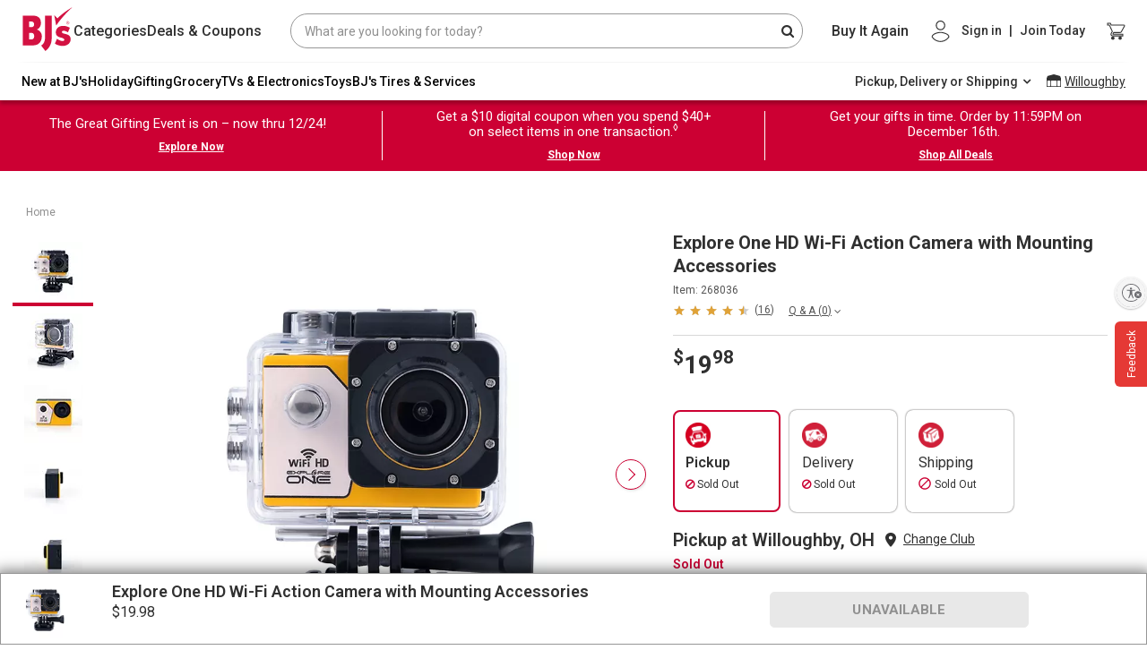

--- FILE ---
content_type: text/html;charset=UTF-8
request_url: https://www.bjs.com/product/exploreone-hd-action-camera-with-wi-fi/3000000000003060763
body_size: 129093
content:
<!DOCTYPE html><html lang="en" class="linux-magic svg-magic linux-magic svg-magic linux-magic svg-magic" data-magic-ua="chrome" data-magic-ua-ver="89" data-magic-engine="webkit" data-magic-engine-ver="537.36"><head><title>Explore One HD Wi-Fi Action Camera | BJ's Wholesale Club</title><meta data-rh="true" name="twitter:image" content="https://bjs.scene7.com/is/image/bjs/268036?$bjs-Initial350$"><meta data-rh="true" name="twitter:site" content="bjs.com"><meta data-rh="true" name="twitter:description" content="Buy Now"><meta data-rh="true" name="twitter:title" content="Explore One HD Wi-Fi Action Camera"><meta data-rh="true" name="twitter:card" content="summary_large_image"><meta data-rh="true" property="og:site_name" content="BJ's Wholesale Club"><meta data-rh="true" property="og:url" content="https://www.bjs.com/product/exploreone-hd-action-camera-with-wi-fi/3000000000003060763/"><meta data-rh="true" property="og:image" content="https://bjs.scene7.com/is/image/bjs/268036?$bjs-Initial350$"><meta data-rh="true" property="og:description" content="Capture life's adventures in stunning HD with the Explore One HD Wi-Fi Action Camera with Mounting Accessories. Order now for significant savings from BJ's."><meta data-rh="true" property="og:title" content="Explore One HD Wi-Fi Action Camera"><meta data-rh="true" name="author" content="BJ's"><meta data-rh="true" name="description" content="Capture life's adventures in stunning HD with the Explore One HD Wi-Fi Action Camera with Mounting Accessories. Order now for significant savings from BJ's."><meta name="importmap-type" content="systemjs-importmap" server-cookie="" server-only=""><meta http-equiv="X-UA-Compatible" content="ie=edge"><meta name="viewport" content="width=device-width,initial-scale=1.0,maximum-scale=1.0,user-scalable=no"><meta charset="UTF-8"><link data-rh="true" rel="canonical" href="https://www.bjs.com/product/exploreone-hd-action-camera-with-wi-fi/3000000000003060763/"><style id="mz-runtime-css" type="text/css"></style><style id="magiczoom-reset-css" type="text/css"></style>
    
    
    

    
    <link rel="dns-prefetch" href="https://f.monetate.net"><link rel="dns-prefetch" href="https://sb.monetate.net">
      
    
       
    <link rel="stylesheet" href="https://www.bjs.com/prod/static-assets/third-party/css/bootstrap.min.css" as="style" onload="this.rel='stylesheet'">
      <link href="https://www.bjs.com/prod/static-assets/third-party/css/google-fonts-roboto-css2.css" rel="stylesheet" as="font" onload="this.rel='stylesheet'" crossorigin=""><link rel="stylesheet" href="https://www.bjs.com/prod/static-assets/third-party/css/magicscroll.css" as="style" onload="this.rel='stylesheet'">
    
      <link rel="preload" href="https://www.bjs.com/prod/static-assets/third-party/fonts/fontawesome-webfont.eot" as="font" type="font/woff2" crossorigin="">
      <link rel="preload" href="https://www.bjs.com/prod/static-assets/third-party/fonts/fontawesome-webfont.svg" as="font" type="font/woff2" crossorigin="">
      <link rel="preload" href="https://www.bjs.com/prod/static-assets/third-party/fonts/fontawesome-webfont.ttf" as="font" type="font/woff2" crossorigin="">
      <link rel="preload" href="https://www.bjs.com/prod/static-assets/third-party/fonts/fontawesome-webfont.woff" as="font" type="font/woff2" crossorigin="">
      <link rel="preload" href="https://www.bjs.com/prod/static-assets/third-party/fonts/fontawesome-webfont.woff2" as="font" type="font/woff2" crossorigin="">
      <link rel="preload" href="https://www.bjs.com/prod/static-assets/third-party/fonts/Roboto" as="font" type="font/woff2" crossorigin="">
      
    <!-- <link rel="preconnect" href="https://cdn.jsdelivr.net" /> -->

    <!-- <link rel="preconnect" href="https://cdnjs.cloudflare.com" /> -->

    <!-- <fragment name="named_exports"></fragment> -->
    <!-- <script
      async
      src="https://www.googletagmanager.com/gtm.js?id=GTM-NPVD42F&gtm_auth=74J3XT5_oLiO6rlUch8RSw&gtm_preview=env-2&gtm_cookies_win=x"
    ></script> -->

    

    <style>
      #usntA40Toggle {
        right: 0px !important;
        bottom: 360px !important;
        margin-bottom: 15px !important;
      }
    </style>

    <!--SCRIPT FOR REFER A FRIEND LINK-->
    
    
        
      
    <link rel="stylesheet" as="style" onload="this.rel='stylesheet'" href="https://cdnjs.cloudflare.com/ajax/libs/font-awesome/4.7.0/css/font-awesome.css" integrity="sha512-5A8nwdMOWrSz20fDsjczgUidUBR8liPYU+WymTZP1lmY9G6Oc7HlZv156XqnsgNUzTyMefFTcsFH/tnJE/+xBg==" crossorigin="anonymous" referrerpolicy="no-referrer">
    

    
  
  
  
  
  
  
 <style data-styled="active" data-styled-version="5.3.9"></style><style data-styled="active" data-styled-version="5.3.5"></style><style data-styled="active" data-styled-version="5.3.11"></style><style data-styled="active" data-styled-version="5.3.5"></style>
    
      
      
    
    
  <style type="text/css">.imo-unstyled {
  border: none;
  padding: 0;
  width: auto;
  overflow: visible;
  background: transparent;
  color: inherit;
  font: inherit;
  line-height: normal;
  cursor: pointer;
  -webkit-font-smoothing: inherit;
  -moz-osx-font-smoothing: inherit;
  -webkit-appearance: none;
}

.imo-unstyled::-moz-focus-inner {
  border: 0;
  padding: 0;
}

.imo-trigger {
  position: fixed;
  bottom: 0;
  right: 0;
  margin: 10px;
  border-radius: 5px;
  background-color: navajowhite;
  height: 50px;
  width: 50px;
  display: flex;
  justify-content: center;
  align-items: center;
  font-size: 18px;
  font-family: sans-serif;
  z-index: 10500;
}

.imo-popup {
  box-sizing: border-box;
  position: fixed;
  bottom: 0;
  left: 0;
  width: 100%;
  height: 50%;
  z-index: 10000;
  background-color: black;
  color: white;
  font-family: sans-serif;
  padding: 24px;
  overflow-y: auto;
}

.imo-popup a:visited,
imo-popup a {
  color: white;
}

.imo-popup .imo-module-dialog {
  left: calc(50% - 200px);
}

.imo-header {
  display: flex;
  justify-content: space-between;
  align-items: flex-start;
}

.imo-list {
  margin-left: 16px;
}

.imo-list > *:not(:last-child) {
  margin-bottom: 8px;
}

.imo-list-container *,
.imo-modal-container * {
  font-family: sans-serif;
  box-sizing: border-box;
}

.imo-module-dialog {
  position: fixed;
  z-index: 30000000;
  top: 30%;
  max-width: 600px;
  margin: 0 auto;
  border: 4px solid navajowhite;
}

.imo-module-dialog input {
  width: 100%;
  font-size: 16px;
  box-sizing: border-box;
  padding-right: 20px;
}

.imo-module-dialog table {
  margin-bottom: 16px;
}

.imo-module-dialog table td:first-child {
  text-align: right;
  padding-right: 16px;
  word-break: keep-all;
}

.imo-module-dialog table td {
  word-break: break-all;
}

.imo-module-dialog.imo-overridden {
  border: 4px solid salmon;
}

.imo-table-header-actions {
  display: flex;
  align-items: center;
}

.imo-overrides-table {
  border-collapse: collapse;
  margin-top: 32px;
}

.imo-overrides-table tr td:first-child {
  display: flex;
  align-items: center;
  padding-right: 32px;
  position: relative;
}

.imo-needs-refresh {
  position: absolute;
  right: 8px;
  font-size: 32px;
  display: flex;
  flex-direction: column;
  justify-content: center;
}

.imo-needs-refresh::before {
  content: "\27F2";
}

.imo-status {
  height: 16px;
  width: 16px;
  border-radius: 8px;
  border: 1px solid white;
  margin-right: 8px;
}

.imo-disabled-override {
  background-color: lightblue;
}

.imo-next-override {
  background-color: darkred;
}

.imo-current-override {
  background-color: salmon;
}

.imo-default-module {
  background-color: lightgoldenrodyellow;
}

.imo-external-override {
  background-color: orange;
}

.imo-next-default {
  background-color: darkgoldenrod;
}

.imo-dev-lib-override {
  background-color: lightpink;
}

.imo-overrides-table tbody tr:hover {
  cursor: pointer;
  background-color: #404040;
}

.imo-overrides-table td,
.imo-overrides-table th {
  line-height: 18px;
  padding: 16px;
  border: 1px solid white;
}

.imo-add-new {
  margin-left: 16px;
}

.imo-clear-input {
  position: absolute;
  top: 0;
  right: 4px;
  cursor: pointer;
  display: flex;
  align-items: center;
  height: 100%;
}

.imo-modal-container {
  font-family: sans-serif;
}

.imo-modal {
  background-color: rgba(61, 70, 77, 0.6);
  position: fixed;
  width: 100vw;
  height: 100vh;
  top: 0;
  left: 0;
  z-index: 20000000;
}

.imo-list-search,
.imo-list-container button,
.imo-modal-container button {
  font-size: 14px;
  height: 27px;
  line-height: 27px;
}

.imo-list-search {
  line-height: 22px;
  border: none;
  padding: 5px;
}
</style><style>#usntA40Toggle{background:#f5f5f5;box-shadow:0 1px 2px #0000003D;border-radius:28px;display:inline-block!important;position:fixed;bottom:20px;left:20px;z-index:2147483647}#usntA40Toggle.usntA40top-left{top:20px;left:20px;bottom:auto;right:auto}#usntA40Toggle.usntA40top-right{top:20px;right:20px;left:auto;bottom:auto}#usntA40Toggle.usntA40bottom-right{right:20px;left:auto}#usntA40Toggle a#usntA40Link{display:block;padding:13px 0 13px 44px;box-sizing:border-box;position:relative;width:48px;height:48px;overflow:hidden;border-radius:90px;box-sizing:border-box;line-height:18px;background-color:#ebebf0;text-decoration:underline;transform:translate3d(0,0,0);-webkit-transform:translate3d(0,0,0);border:2px solid #f5f5f5;color:#363638}#usntA40Toggle a#usntA40Link:focus{box-shadow:0 0 0 3px rgba(235,235,240,.87);outline:0;border-color:#0040dd}#usntA40Toggle i#usntA40Icon{background-color:#f5f5f5;position:absolute;width:44px;height:44px;left:0;top:0;overflow:hidden;background-size:34px;background-repeat:no-repeat;background-position:6px center;border-radius:90px;box-shadow:0 1px 2px #0000003D}#usntA40Toggle a#usntA40Link:focus,#usntA40Toggle.usntA40Expanded a#usntA40Link,#usntA40Toggle:not([class*=usntA40Touch]) a#usntA40Link:hover{min-width:44px;min-height:44px;width:auto;height:auto}#usntA40Toggle div#usntA40Txt{font-family:system-ui,-apple-system,BlinkMacSystemFont,"Segoe UI",Roboto,Ubuntu,"Helvetica Neue",Arial,"Noto Sans","Liberation Sans",sans-serif;font-size:14px;font-weight:400;padding-right:12px;transition:margin-left .35s cubic-bezier(.19,1,.22,1);-webkit-transition:margin-left .35s cubic-bezier(.19,1,.22,1);margin-left:-200px;transform:translate3d(0,0,0);-webkit-transform:translate3d(0,0,0)}#usntA40Toggle.usntA40Touch div#usntA40Txt{margin-left:-200px}#usntA40Link:focus div#usntA40Txt,#usntA40Toggle.usntA40Expanded div#usntA40Txt,#usntA40Toggle:not([class*=usntA40Touch]) a#usntA40Link:hover div#usntA40Txt{margin-left:6px}#usntA40Toggle.usntA40Dark a#usntA40Link{background-color:#242426;border-color:#444446;color:#d8d8dc}#usntA40Toggle.usntA40Dark a#usntA40Link:focus{border-color:#409cff;box-shadow:0 0 0 3px rgba(36,36,38,.87)}#usntA40Toggle.usntA40Dark i#usntA40Icon{background-color:#444446}#usntA40Toggle.usntA40bottom-right a#usntA40Link,#usntA40Toggle.usntA40top-right a#usntA40Link{padding:13px 44px 13px 0}#usntA40Toggle.usntA40bottom-right i#usntA40Icon,#usntA40Toggle.usntA40top-right i#usntA40Icon{left:auto;right:0}#usntA40Toggle.usntA40bottom-right div#usntA40Txt,#usntA40Toggle.usntA40top-right div#usntA40Txt{padding-right:8px;padding-left:12px}#usntA40Toggle.usntA40-small a#usntA40Link{width:36px;height:36px;padding:7px 0 7px 32px}#usntA40Toggle.usntA40-small i#usntA40Icon{width:32px;height:32px;background-size:22px}#usntA40Toggle.usntA40-small a#usntA40Link:focus,#usntA40Toggle.usntA40-small.usntA40Expanded a#usntA40Link,#usntA40Toggle:not([class*=usntA40Touch]).usntA40-small a#usntA40Link:hover{min-width:32px;min-height:32px;width:auto;height:auto}#usntA40Toggle.usntA40-small.usntA40bottom-right a#usntA40Link,#usntA40Toggle.usntA40-small.usntA40top-right a#usntA40Link{padding:7px 32px 7px 0}#usntA40Toggle.usntA40-small.usntA40bottom-right div#usntA40Txt,#usntA40Toggle.usntA40-small.usntA40top-right div#usntA40Txt{padding-right:3px;padding-left:6px}@media print {#usntA40Toggle{display: none !important;}}#usntA40Toggle{ transition: left 0.5s ease;} #usntA40Toggle.hide{left:-68px; transition-delay: 0.2s;}#usntA40Toggle.usntA40top-right, #usntA40Toggle.usntA40bottom-right{ transition: right 0.5s ease;} #usntA40Toggle.usntA40top-right.hide, #usntA40Toggle.usntA40bottom-right.hide{left: auto; right:-68px; transition-delay: 0.2s;}#usntA40Toggle:not([class*=usntA40Touch]).hide:hover, #usntA40Toggle:not([class*=usntA40Touch]).hide:hover, #usntA40Toggle.hide:has(a:focus), #usntA40Toggle.hide:has(a:focus){ left:20px; right:auto; transition-delay: 0s;} #usntA40Toggle:not([class*=usntA40Touch]).usntA40top-right.hide:hover, #usntA40Toggle:not([class*=usntA40Touch]).usntA40bottom-right.hide:hover, #usntA40Toggle.usntA40top-right.hide:has(a:focus), #usntA40Toggle.usntA40bottom-right.hide:has(a:focus){ right:20px; left:auto; transition-delay: 0s;} #usntA40Toggle.usntA40Expanded.hide{ left:20px; right:auto; transition-delay: 0s;} #usntA40Toggle.usntA40Expanded.usntA40top-right.hide, #usntA40Toggle.usntA40Expanded.usntA40bottom-right.hide{ right:20px; left:auto; transition-delay: 0s;} </style><style>a .btn{box-shadow:none;font-size:14px;line-height:1;padding:9px 20px;border-radius:4px}a .btn-primary{background:var(--bjsRed);color:#fff;border:none}a .btn-secondary{background-color:#fff;color:var(--bjsRed);border-color:var(--bjsRed)}a .btn-primary:hover,a a:hover .btn-primary{background:var(--bjsRedHover)}a .btn-secondary:hover,a a:hover .btn-secondary{background-color:#f1f1f1;color:var(--bjsRedHover);border-color:var(--bjsRedHover)}a .text-link{font-weight:700}a .uXQocny_bW1asMd-ZHb3w,a ._2-CkpUfD77fWTMe6PQZUfG,a ._2ypK3eE-GTwst3kMzJ-sec{transition:var(--transitionLinear);font-size:20px;line-height:25px}a .uXQocny_bW1asMd-ZHb3w:hover,a ._2-CkpUfD77fWTMe6PQZUfG:hover,a ._2ypK3eE-GTwst3kMzJ-sec:hover{color:var(--bjsGrayBlack);text-decoration:underline}a .uXQocny_bW1asMd-ZHb3w,a .HqEqExRr8byY-xr6WsKtC{color:inherit}a .HqEqExRr8byY-xr6WsKtC{font-size:inherit}a ._2-CkpUfD77fWTMe6PQZUfG{color:var(--bjsRed)}a ._2ypK3eE-GTwst3kMzJ-sec{color:var(--bjsGrayBlack)}a:hover{color:var(--bjsGrayBlack)}a:hover .uXQocny_bW1asMd-ZHb3w,a:hover ._2-CkpUfD77fWTMe6PQZUfG,a:hover ._2ypK3eE-GTwst3kMzJ-sec{color:var(--bjsGrayBlack);text-decoration:underline}a:hover ._1LDHgtJ9CloClM39QznC37{color:var(--bjsRed);text-decoration:underline}a:hover ._3pqd9zqcimaQcUdG0Bot_z{color:var(--bjsGrayBlack);text-decoration:underline}a:hover ._3s5VHkOmS5oSIvB3r-nbvM{color:inherit;text-decoration:underline}a:hover ._3Xw05sbsFgRxKip7XFkt3B{text-decoration:none;background-color:var(--bjsRedHover);color:var(--bjsWhite);border-color:var(--bjsRedHover)}a:hover ._2LMHCB6ULId5CqxB17HUf{text-decoration:none;background-color:var(--bjsWarmWhite);color:var(--bjsRedHover);border-color:var(--bjsRedHover)}a ._3f8JQczYeizSyDMlzMnqDG{font-size:14px !important;line-height:18px !important}a ._3bJcxCUK15dQsp0bJpaBd7{font-size:16px !important;line-height:22px !important}a ._3vdBe6b1dJrVDF9LYZjXTn{font-size:18px !important;line-height:24px !important}a._3f8JQczYeizSyDMlzMnqDG{font-size:14px !important;line-height:18px !important}a._3bJcxCUK15dQsp0bJpaBd7{font-size:16px !important;line-height:22px !important}a._3vdBe6b1dJrVDF9LYZjXTn{font-size:18px !important;line-height:24px !important}a ._3f8JQczYeizSyDMlzMnqDG:hover,a ._3bJcxCUK15dQsp0bJpaBd7:hover,a ._3vdBe6b1dJrVDF9LYZjXTn:hover{text-decoration:underline;color:var(--bjsGrayBlack)}a ._3f8JQczYeizSyDMlzMnqDG._3Xw05sbsFgRxKip7XFkt3B:hover,a ._3bJcxCUK15dQsp0bJpaBd7._3Xw05sbsFgRxKip7XFkt3B:hover,a ._3vdBe6b1dJrVDF9LYZjXTn._3Xw05sbsFgRxKip7XFkt3B:hover{text-decoration:none;background-color:var(--bjsRedHover);color:var(--bjsWhite);border-color:var(--bjsRedHover)}a ._3f8JQczYeizSyDMlzMnqDG._2LMHCB6ULId5CqxB17HUf:hover,a ._3bJcxCUK15dQsp0bJpaBd7._2LMHCB6ULId5CqxB17HUf:hover,a ._3vdBe6b1dJrVDF9LYZjXTn._2LMHCB6ULId5CqxB17HUf:hover{text-decoration:none;background-color:var(--bjsWarmWhite);color:var(--bjsRedHover);border-color:var(--bjsRedHover)}a ._3f8JQczYeizSyDMlzMnqDG ._3Xw05sbsFgRxKip7XFkt3B:hover,a ._3bJcxCUK15dQsp0bJpaBd7 ._3Xw05sbsFgRxKip7XFkt3B:hover,a ._3vdBe6b1dJrVDF9LYZjXTn ._3Xw05sbsFgRxKip7XFkt3B:hover{text-decoration:none;background-color:var(--bjsRedHover);color:var(--bjsWhite);border-color:var(--bjsRedHover)}a ._3f8JQczYeizSyDMlzMnqDG ._2LMHCB6ULId5CqxB17HUf:hover,a ._3bJcxCUK15dQsp0bJpaBd7 ._2LMHCB6ULId5CqxB17HUf:hover,a ._3vdBe6b1dJrVDF9LYZjXTn ._2LMHCB6ULId5CqxB17HUf:hover{text-decoration:none;background-color:var(--bjsWarmWhite);color:var(--bjsRedHover);border-color:var(--bjsRedHover)}a ._3s5VHkOmS5oSIvB3r-nbvM{color:inherit}a ._3s5VHkOmS5oSIvB3r-nbvM:hover{color:inherit;text-decoration:underline}a ._3pqd9zqcimaQcUdG0Bot_z{color:var(--bjsGrayBlack)}a ._3pqd9zqcimaQcUdG0Bot_z:hover{color:var(--bjsGrayBlack);text-decoration:underline}a ._1LDHgtJ9CloClM39QznC37{color:var(--bjsRed)}a ._1LDHgtJ9CloClM39QznC37:hover{color:var(--bjsRed);text-decoration:underline}a ._3Xw05sbsFgRxKip7XFkt3B{background-color:var(--bjsRed);color:var(--bjsWhite);border-color:var(--bjsRed)}a ._3Xw05sbsFgRxKip7XFkt3B:hover{text-decoration:none;background-color:var(--bjsRedHover);color:var(--bjsWhite);border-color:var(--bjsRedHover)}a ._2LMHCB6ULId5CqxB17HUf{background-color:var(--bjsWhite);color:var(--bjsRed);border-color:var(--bjsRed)}a ._2LMHCB6ULId5CqxB17HUf:hover{text-decoration:none;background-color:var(--bjsWarmWhite);color:var(--bjsRedHover);border-color:var(--bjsRedHover)}a._3s5VHkOmS5oSIvB3r-nbvM{color:inherit}a._3s5VHkOmS5oSIvB3r-nbvM:hover{color:inherit;text-decoration:underline}a._3pqd9zqcimaQcUdG0Bot_z{color:var(--bjsGrayBlack)}a._3pqd9zqcimaQcUdG0Bot_z:hover{color:var(--bjsGrayBlack);text-decoration:underline}a._1LDHgtJ9CloClM39QznC37{color:var(--bjsRed)}a._1LDHgtJ9CloClM39QznC37:hover{color:var(--bjsRed);text-decoration:underline}a._3Xw05sbsFgRxKip7XFkt3B{background-color:var(--bjsRed);color:var(--bjsWhite);border-color:var(--bjsRed)}a._3Xw05sbsFgRxKip7XFkt3B:hover{text-decoration:none;background-color:var(--bjsRedHover);color:var(--bjsWhite);border-color:var(--bjsRedHover)}a._2LMHCB6ULId5CqxB17HUf{background-color:var(--bjsWhite);color:var(--bjsRed);border-color:var(--bjsRed)}a._2LMHCB6ULId5CqxB17HUf:hover{text-decoration:none;background-color:var(--bjsWarmWhite);color:var(--bjsRedHover);border-color:var(--bjsRedHover)}</style><style>._2hDRMXfowKbol3eOaM5RmF{vertical-align:baseline !important}._1WD1esYgXpjSySbC0VoS90{vertical-align:top !important}._1G-bUydM_eO4PkM79eDhrU{vertical-align:middle !important}._2-bpDeU_Hn3ui9SOADTdP7{vertical-align:bottom !important}._2q7PvbwM7A5kCpwLKnEeJL{vertical-align:text-bottom !important}._1W14xY2VKD-kaP62Q26Ss0{vertical-align:text-top !important}._2w1UHG5XuCzGcFG0zF4Mtp,._3cOX6EBOAQCCqlh5Npc2tv{background-color:#007bff !important}a._2w1UHG5XuCzGcFG0zF4Mtp:hover,a._3cOX6EBOAQCCqlh5Npc2tv:hover,a._2w1UHG5XuCzGcFG0zF4Mtp:focus,a._3cOX6EBOAQCCqlh5Npc2tv:focus,button._2w1UHG5XuCzGcFG0zF4Mtp:hover,button._3cOX6EBOAQCCqlh5Npc2tv:hover,button._2w1UHG5XuCzGcFG0zF4Mtp:focus,button._3cOX6EBOAQCCqlh5Npc2tv:focus{background-color:#0062cc !important}.Rz5b4mSlGCdnMG_JkpNU9{background-color:#6c757d !important}a.Rz5b4mSlGCdnMG_JkpNU9:hover,a.Rz5b4mSlGCdnMG_JkpNU9:focus,button.Rz5b4mSlGCdnMG_JkpNU9:hover,button.Rz5b4mSlGCdnMG_JkpNU9:focus{background-color:#545b62 !important}._1rJPo7LFpmOogIsGzdC26z{background-color:#28a745 !important}a._1rJPo7LFpmOogIsGzdC26z:hover,a._1rJPo7LFpmOogIsGzdC26z:focus,button._1rJPo7LFpmOogIsGzdC26z:hover,button._1rJPo7LFpmOogIsGzdC26z:focus{background-color:#1e7e34 !important}._3NF-EF2VK-dDREPlwWJtvc{background-color:#17a2b8 !important}a._3NF-EF2VK-dDREPlwWJtvc:hover,a._3NF-EF2VK-dDREPlwWJtvc:focus,button._3NF-EF2VK-dDREPlwWJtvc:hover,button._3NF-EF2VK-dDREPlwWJtvc:focus{background-color:#117a8b !important}.zcoabvHFJgEulrj4eO2t1{background-color:#ffc107 !important}a.zcoabvHFJgEulrj4eO2t1:hover,a.zcoabvHFJgEulrj4eO2t1:focus,button.zcoabvHFJgEulrj4eO2t1:hover,button.zcoabvHFJgEulrj4eO2t1:focus{background-color:#d39e00 !important}.PknSBaWSmOgmfxt9so5kt{background-color:#dc3545 !important}a.PknSBaWSmOgmfxt9so5kt:hover,a.PknSBaWSmOgmfxt9so5kt:focus,button.PknSBaWSmOgmfxt9so5kt:hover,button.PknSBaWSmOgmfxt9so5kt:focus{background-color:#bd2130 !important}.jnFbcnc5okYw0bp7srxfT{background-color:#f8f9fa !important}a.jnFbcnc5okYw0bp7srxfT:hover,a.jnFbcnc5okYw0bp7srxfT:focus,button.jnFbcnc5okYw0bp7srxfT:hover,button.jnFbcnc5okYw0bp7srxfT:focus{background-color:#dae0e5 !important}._1qYlYar6H7TtFZI7gn_Jrp{background-color:#343a40 !important}a._1qYlYar6H7TtFZI7gn_Jrp:hover,a._1qYlYar6H7TtFZI7gn_Jrp:focus,button._1qYlYar6H7TtFZI7gn_Jrp:hover,button._1qYlYar6H7TtFZI7gn_Jrp:focus{background-color:#1d2124 !important}._3FAIBVgYVsz5mjt6RIDUGT,._3Gjh08dzaG_55nK078i4Sl{background-color:#fff !important}._1yFSyzIYqlPC_OdfVddgAC{background-color:transparent !important}._4dmRm1aoCL_u818OLBSQ0{border:1px solid #dee2e6 !important}._1_FoVT3I1KfA7edAbBwdhh{border-top:1px solid #dee2e6 !important}._2CqE5DgIPucgIkM_BG07R9{border-right:1px solid #dee2e6 !important}.tU1e842WpG6ID6TEDO9Ev{border-bottom:1px solid #dee2e6 !important}._22zBpYTzASNi4wvmizwLvs{border-left:1px solid #dee2e6 !important}._3GKeqar9YrSZOQQDazmBWl{border:0 !important}._17fLL92bjKjZwmXQCB5ZSk{border-top:0 !important}._9a472Xq4SrxbZnfFzifI4{border-right:0 !important}._3WHTfhMa6QhiGS2ANjHXGj{border-bottom:0 !important}._2mzzZcciMKMSBNiIRdTPA{border-left:0 !important}.v8jaGa89PngrL6D5Z3BLJ{border-color:#007bff !important}._3SdEvyeR7osxOhMzt1cuxp{border-color:#6c757d !important}._1dFAokoUpouRGOQ969d2zk{border-color:#28a745 !important}._27itm4F9cvDP768TR2TU5D{border-color:#17a2b8 !important}._1VlxiiA3wFk-PZlHdt5Et5{border-color:#ffc107 !important}._21kTZsws9Hf2fazxqROQq{border-color:#dc3545 !important}._32ou0Fcj0lwX8-ugTYARSV{border-color:#f8f9fa !important}._2QGyPowvx3ff16-KPsZAIO{border-color:#343a40 !important}._2_4cMGoRF7LB3fwa7hEOS9{border-color:#fff !important}._2pElRaj0A4k5-JfWkkjTFs{border-radius:.2rem !important}._2VLgEBEmzHVMUlQeTdlVKo{border-radius:.25rem !important}._2XC9jmePnJtt8nSdkeL5HR{border-top-left-radius:.25rem !important;border-top-right-radius:.25rem !important}._1a_CIJUMC6ZjJOyCZHwnAG{border-top-right-radius:.25rem !important;border-bottom-right-radius:.25rem !important}._1gKuV8vLz2JIZOOWxbWZFE{border-bottom-right-radius:.25rem !important;border-bottom-left-radius:.25rem !important}._1PwwvyHQuFw8TlpcETM7WE{border-top-left-radius:.25rem !important;border-bottom-left-radius:.25rem !important}._2i45nKUTo3Tp0KbuRdCHRV{border-radius:.3rem !important}._1cf9ZtAdvdjXnW4JIi6Z5K{border-radius:50% !important}._2WE4u5Yoiv0AbRPzGuHEQq{border-radius:50rem !important}._2PkjrkM7V9Loi4zXZ_AU8X{border-radius:0 !important}._2vsU6fguyr_mTPaZ_OLkjl::after{display:block;clear:both;content:""}._6bmzFLENzmjCiZ11f-Pcb{display:none !important}.ovRA2tC4AEHe9K17AaMBY{display:inline !important}._3bBOeFfsZAH5_rMxTjSwlS{display:inline-block !important}._3OQBX61Yw5mWHannUqid9_{display:block !important}._1BFi4UT-yWEVgmJP2c76Zl{display:table !important}.IalfEoHob-TQYfejAOyHb{display:table-row !important}._3lhrx6PJLFY3-pdZ7hw8_C{display:table-cell !important}.zZoHVnhZF1AzyxFjh-cLg{display:flex !important}._1Q52pezyTyrlu1I0CRk0j1{display:inline-flex !important}@media(min-width: 576px){._2UZP3fVtEMaOxF0FqvbixQ{display:none !important}._25MVNk3w2oWbhOTP7eEOGy{display:inline !important}._2WebuuLZuxWU9P050JTihn{display:inline-block !important}._189j8qze73cO-IDGhToI_H{display:block !important}._3Ga7IOzxEzKmW7KFjBATsx{display:table !important}.tDMUQP1yq0HDLMsIAsvLU{display:table-row !important}.AehI99ubgmRx1fOpgc4OA{display:table-cell !important}._2xwT2lfOwuX-oBn68pxnpi{display:flex !important}._2neS0aThUlrxQ_qjici7ev{display:inline-flex !important}}@media(min-width: 768px){._2bqCQ4EGJ9z1hmWv6_Cl1h{display:none !important}.fFZRpi1-h6lt4M46cHv1o{display:inline !important}._2-tvszXn_1evYXgHU_J2Af{display:inline-block !important}._39AiGMbAyMZNSY7V4AYdxn{display:block !important}._1LE1Vy4LkmhmEAsZH8szWv{display:table !important}.kvfHmDX7UgOqImZ_sCYFv{display:table-row !important}._1dOK2raXgKmKq_AZ2n3anj{display:table-cell !important}._1G5kPY6Pvqc6lwuYmCgdFb{display:flex !important}._1ljkGLzhQUeyPbrVS107wE{display:inline-flex !important}}@media(min-width: 992px){._1AE2lf6Pw_-kQETBmYvxNA{display:none !important}._1jNeMZwDgSEsKV0x_K8qw3{display:inline !important}.A-ZC2JE8mMGV2eNHJgYWX{display:inline-block !important}._1fEipZamcAaI10g4XsYppf{display:block !important}._2xICbs1jYYNtxmTnyx9YD{display:table !important}._2S1009SdhqcTSAc7YafEVe{display:table-row !important}.PfnHNg7cBfQ7hngx7c2L{display:table-cell !important}._3jXg7ex4D3El-GRiVxs1jp{display:flex !important}.o1eEIcz-00dQ_ZQu7SCOD{display:inline-flex !important}}@media(min-width: 1200px){.ygOzEebi0IVKxuJ1BaNJf{display:none !important}._3EAPWUGGrlpBdMg1Wva5mQ{display:inline !important}._1AI_TlvqrUKeB-YrK7frMT{display:inline-block !important}._2GHYm3zQ4j3oXD3vLxOoeJ{display:block !important}._3RvlzvimjK7AbUs2CEe6GC{display:table !important}.bdKIApddOdnzdVOIhL2qg{display:table-row !important}._1Q5RwQkAD5MWfYSuADXdMh{display:table-cell !important}.WNM9FIznvvuwKnXxGvq-K{display:flex !important}._3D29ZZEzCM1XbsSkvxOD04{display:inline-flex !important}}@media print{._3twMXWvlzFo60vH8nG5vQQ{display:none !important}._1Adv6hL0RbMpxheSBzdsIf{display:inline !important}._2nx724-orFZeU5fA_sXfGU{display:inline-block !important}.e4OhEbUSKRP9yyJhsNLfz{display:block !important}._3tMnHIUDAZgSRQFUAK4FOV{display:table !important}.zXBFWm4z7d3zMXwIGduGQ{display:table-row !important}.ovF8dk7tj9N3c1MZQO-bg{display:table-cell !important}._1bf5M1H8kY4RwQ75DhUToh{display:flex !important}.ghtel2SgaPfJoqTFiNcYd{display:inline-flex !important}}.T5cAFaYvomR_GouFmM7lf{position:relative;display:block;width:100%;padding:0;overflow:hidden}.T5cAFaYvomR_GouFmM7lf::before{display:block;content:""}.T5cAFaYvomR_GouFmM7lf .G-zuDygUdwZj9QcxUvFNJ,.T5cAFaYvomR_GouFmM7lf iframe,.T5cAFaYvomR_GouFmM7lf embed,.T5cAFaYvomR_GouFmM7lf object,.T5cAFaYvomR_GouFmM7lf video{position:absolute;top:0;bottom:0;left:0;width:100%;height:100%;border:0}._1HiGStK99W0ou8Xud2RGCd::before{padding-top:42.85714286%}._2016k0CRmzOXEgT7wWziI9::before{padding-top:56.25%}._2MSJKxf4JwXCEIsCoDgoCY::before{padding-top:75%}.eTmPvhZ4TSeF8yS96Ag1W::before{padding-top:100%}._1PwzdGsn809TE6yTz3lMo4{flex-direction:row !important}._4GH6f-WXc-XJbJsm8JuCv{flex-direction:column !important}._3r4FWL70wKUVjET-ELIw6j{flex-direction:row-reverse !important}._1294b5KDZ9VXC4JPJVrubT{flex-direction:column-reverse !important}._11VT7cijqbifYczX-VtSeX{flex-wrap:wrap !important}._3KDVl3_Fn3_bBTmMceWbmV{flex-wrap:nowrap !important}._34AFr9B-wHlLMkQL8X6UCN{flex-wrap:wrap-reverse !important}._3oN84eTA_JSdBwNS29J_UM{flex:1 1 auto !important}.wJYpXX2W0ZfKtetnPPVYU{flex-grow:0 !important}.nQqs01GfJNfpVxs19pDEc{flex-grow:1 !important}.iysb94qtZAB5B_Lk12RyO{flex-shrink:0 !important}.Zqh17TLiV9GGNo7ajHvGa{flex-shrink:1 !important}._2yLlF699Teq5YD0KqBWwoc{justify-content:flex-start !important}._2NH7FGW3N44GRrrqW00_5V{justify-content:flex-end !important}.S5-hVHwz7K5uRqbElQDGL{justify-content:center !important}._2Aes705zIhEHHUWqmdfsPo{justify-content:space-between !important}._1QowzvMiJtW2vpHJacobFu{justify-content:space-around !important}._3aCx3ohaRGWJaCUpthZDDG{align-items:flex-start !important}._1ehtSywBbwBpDiBTcBORpz{align-items:flex-end !important}._3NACfmmToPeI2z_yIOTH8B{align-items:center !important}._3pVrf27kgasdhzZ62O3lat{align-items:baseline !important}.MAaWuosr6fNrfYemdIq7s{align-items:stretch !important}.mLOG7KNbw2ewP2FuI4pJm{align-content:flex-start !important}._1xBEzaVIVi-M7pGKJBhUpw{align-content:flex-end !important}._11VF1trRhhdw4voL_q9gth{align-content:center !important}.yLk1A5GURGylhZfh7FxXo{align-content:space-between !important}.X8v6lkMtfsXq1RBQorh0R{align-content:space-around !important}.zivr5Byxnz_GeR_d2O5aB{align-content:stretch !important}._1p4mtlaNmH6jXWxG-uTqfd{align-self:auto !important}._2vhTKXZ42-Eu1QzkFTse9c{align-self:flex-start !important}._1qSoGD9j33yEZTReM29mJB{align-self:flex-end !important}._1HbjhFBNb0zIo71ykeRpI8{align-self:center !important}._2itioi_9eUQvb2hrewde6v{align-self:baseline !important}.VUAsJmsrRMqNs1j27d2f8{align-self:stretch !important}@media(min-width: 576px){._1UpdN1tfk_QLTXJpu2lays{flex-direction:row !important}._32zdBAsao8OouzoPA6AwY_{flex-direction:column !important}._1-io2aMvw5FM-N-C8t1Cah{flex-direction:row-reverse !important}._24ij8FwyhlwpnUWCeOdEis{flex-direction:column-reverse !important}._1O_R4O4pSJ6t-Yk-gDF7eB{flex-wrap:wrap !important}._3GwQxMxaSaAa_coQVNgejm{flex-wrap:nowrap !important}._3uNPz2VZrgj8V4ECFd2D6w{flex-wrap:wrap-reverse !important}._2kdCe4lYLB5gsd-h5SDdvV{flex:1 1 auto !important}._1qnh5nVW8poMPUW-WvwCLC{flex-grow:0 !important}._1AygRPm-UiK81jJ8QDOBST{flex-grow:1 !important}._1hFJtO1kZaSqCIoCxn5FTB{flex-shrink:0 !important}._1d7VYx7Eh9uFa6Iz2J5efZ{flex-shrink:1 !important}._2WdxEmkCdJHgkOrmk2mjxj{justify-content:flex-start !important}._2vtNUziyEHWO1rPzs9IH2_{justify-content:flex-end !important}._1rOhhsZ2MjXCCy19tpLYvQ{justify-content:center !important}.Xn7CSVezLSI5S81Jm_UDg{justify-content:space-between !important}._25Vx0EUyolQSTwLd59EaEA{justify-content:space-around !important}._15yOhGWgyzYkoB8c1SgR8n{align-items:flex-start !important}._2u5bqcENdtUq_a8Z-syAtB{align-items:flex-end !important}.fstV58BDYGZ_fZNarJjWL{align-items:center !important}.Xs5q4CB_SCqA0lFgu_tYn{align-items:baseline !important}._2b9CU01ODKEIWt3Dw2Ib42{align-items:stretch !important}._3_9CfaMDr8jsGq0VXspNo0{align-content:flex-start !important}._3yQvCEkIl2HvMnWUw5eN6K{align-content:flex-end !important}._3B_H4TBcSvt1QVHXBc6nQc{align-content:center !important}._2etmK2BB9alVypi-2QRNFP{align-content:space-between !important}._3outdIPBid9RoiOsxSb0hw{align-content:space-around !important}._12sjERWzf6BNoDKRQ450B1{align-content:stretch !important}._122LN5w7erndF_1DPsFS_T{align-self:auto !important}.bbZSRu_YSIKDbkEDASDmQ{align-self:flex-start !important}._1wJGQ0dLXypQfM9gWSHSH0{align-self:flex-end !important}._2WpPijkGQYConNFwPVRjxF{align-self:center !important}.HwRDwpc5aFveiDuVPba__{align-self:baseline !important}._1pJggLc3QlU0EnZwRi9su8{align-self:stretch !important}}@media(min-width: 768px){.DU54wW5Orr19NLdKrszbe{flex-direction:row !important}.sFqb_VYLCukRVCtW4uC7i{flex-direction:column !important}.O79ZZvcoEvZwlTZIB5Ikq{flex-direction:row-reverse !important}.EWg2SBo7EXJ6bL65vD5Jp{flex-direction:column-reverse !important}._1zADoNl-8KZrZAlMoQYcf-{flex-wrap:wrap !important}._8NyimzIuLUwls0iDa-bI{flex-wrap:nowrap !important}._2PWI-6qz5G85hfgtdOlw3H{flex-wrap:wrap-reverse !important}._2iQy2-YHUEgXxMzHEgEwnb{flex:1 1 auto !important}._1ZLYwxhn739E51GRBdgXP8{flex-grow:0 !important}._31lQ_JE0LlM-LQ499CQkxl{flex-grow:1 !important}._3vt8IJW6_U73DwgarwhhMV{flex-shrink:0 !important}._7kqyXkYWi-Wa_7cDjK_lr{flex-shrink:1 !important}._1hbVV0yQJ6L8sKCAmaW1Io{justify-content:flex-start !important}._1usxytTlj0aV1b4DQ3VVm1{justify-content:flex-end !important}.bfpVrcEqxSPnIlBpTbpJN{justify-content:center !important}.ETdhTg-W0bpl2l9ViuhT1{justify-content:space-between !important}._1UIeCYujaSNoxdE6aU0TSX{justify-content:space-around !important}.lXJV2T7l3S-euLoysseUX{align-items:flex-start !important}.apiAopeT72_m7fpBury2q{align-items:flex-end !important}._1DBD2R8_Bym2ulMyZ7sh5Y{align-items:center !important}._3Y095MwpBobq6NXaV3_aEO{align-items:baseline !important}._2397JekwWWN9xjt840CvSu{align-items:stretch !important}.fIT8JjsZTDU0n0GLci1OP{align-content:flex-start !important}.nl1h8XYrWV_qoekUkjWH1{align-content:flex-end !important}._2h_YnLmBAYE0eqWVQStmVl{align-content:center !important}._7NJzvZsGWKmOAn-vSouRy{align-content:space-between !important}._9_yia78-0vQ12NeMrGZ4I{align-content:space-around !important}._3HiHQ7d1ODlCtLhRwKS_vF{align-content:stretch !important}._1TAh0Di9GekISedybq24_x{align-self:auto !important}._22sNrObwpFECBJS6fCjyWV{align-self:flex-start !important}._1f48tMx1PodgeJV52JdI2H{align-self:flex-end !important}.F_yiSN6GteL69D1rMCxbG{align-self:center !important}._1GMFC2ObP7cWfZFm15GQLZ{align-self:baseline !important}._1b1OsX9xw8zQOiIO9I8OI8{align-self:stretch !important}}@media(min-width: 992px){.gztOdUHUpkKIa2VS-D48O{flex-direction:row !important}._13LmHGBoh7F37o9KUIzaQU{flex-direction:column !important}._2TjLnwVI4IzlPr0C0ntHD5{flex-direction:row-reverse !important}.a29ry5W6ru5q7PjTHFbmA{flex-direction:column-reverse !important}._1zXrYzhjbBe8FJIeZ_cGx{flex-wrap:wrap !important}.UhDMahdQoenMhIOp2O0pS{flex-wrap:nowrap !important}._1Fy6gbAbv-zeJtiu2WcWSr{flex-wrap:wrap-reverse !important}._2kZjwlzxwBpsynnduoWzCJ{flex:1 1 auto !important}._2ycXMmerpccXSxHr9iXJuD{flex-grow:0 !important}._1km12mTVd8vGza3p35nL9i{flex-grow:1 !important}.xDJVnzCew6jefSQN23JEW{flex-shrink:0 !important}.r7jDeXGYqrugxHFg6ojpo{flex-shrink:1 !important}._2LR1fRqS1yw93J8NsUqmaf{justify-content:flex-start !important}._2UCI5jf3NF4B3PbLXGhHNy{justify-content:flex-end !important}.xKhhNPDqoFYTA1vpt3Lna{justify-content:center !important}._1Bwz1QmYBOSby2UsFwyhSP{justify-content:space-between !important}._2O3JWK8w96t9RO-drEhPdT{justify-content:space-around !important}._3bWbJa177pmSt4aSknCnYj{align-items:flex-start !important}._3Lc3VIo6NXUh-rNPmfqZyj{align-items:flex-end !important}._2acYordiZe64yJS2bp3r3X{align-items:center !important}.KQzTdJU2kAG5aPQFdC8zU{align-items:baseline !important}.BEmbLwHlg7_v_i10gJb3v{align-items:stretch !important}._2F3yrFj_FMU4bSCBFu701V{align-content:flex-start !important}._3hw3rr2SBExsuLH2Oal7R3{align-content:flex-end !important}._3AFiF8t9TyYgL14Xd3l1o7{align-content:center !important}._3ZXt2emTYunSzHmY-dMDdF{align-content:space-between !important}._25_qg192_7oIE84qVkz5XC{align-content:space-around !important}._1pT_RaBNq_i6kOphXQ5j9y{align-content:stretch !important}._2uLT2cZYRd8BH2yruzMyNu{align-self:auto !important}._3RwsrsKMpFKri943GZWZdr{align-self:flex-start !important}._3aUqnP8dFkaSmVchcAADkk{align-self:flex-end !important}._1gD6YSujMnV_EQwht7cXvV{align-self:center !important}._3dRY3I23wYCpiQ9BRYcbeM{align-self:baseline !important}._3Ep1YZknVpkzKTXiihJehf{align-self:stretch !important}}@media(min-width: 1200px){._1PleHD8uIq-vb-cxTjT5n9{flex-direction:row !important}._4NdZmUvXHeSHMMCYMgLzJ{flex-direction:column !important}._2MnNXgQC4-dLca0Ypr5Njb{flex-direction:row-reverse !important}._3tpvkziQHv4QU0fTRGq2Io{flex-direction:column-reverse !important}.aI8Ey-rLhEqeLxnfRZJq{flex-wrap:wrap !important}._11M6bv99fyLKPopXk59aW3{flex-wrap:nowrap !important}._2mx4-SuDpU6cO2clCFIOSK{flex-wrap:wrap-reverse !important}._3BIZkALeu5OZkRBfXckAUu{flex:1 1 auto !important}._3JjuwRRPC4pMBL79-12Awl{flex-grow:0 !important}._1T3nFFOMHFMaxhZ5Tq2FAj{flex-grow:1 !important}._3TdbTPd81jR-gyjlcKG4FI{flex-shrink:0 !important}._12D-dYGxplH0lFx2kWx80f{flex-shrink:1 !important}._2Acb8NP3gf4W1nq4dfJBDh{justify-content:flex-start !important}._2dqFRkPdpWx8j3y77WNhlz{justify-content:flex-end !important}._2zDS72hNFfwtcEb4t79uNY{justify-content:center !important}._20ffX4MTVM-cboLmHVLgr1{justify-content:space-between !important}._3SlqyAi0vK0QWd0yzY5ePY{justify-content:space-around !important}._20SWF6ZX5WlfO3A08xjX80{align-items:flex-start !important}._33oDBrI9IZoT-LB4egMtC1{align-items:flex-end !important}.Rov6RXe6-Uom6MTtSdwj{align-items:center !important}._3Db04WF0CQYQweEXCz_u_N{align-items:baseline !important}._1VZ6-ppvSlfAPcuaxq3rbY{align-items:stretch !important}._14Rc0A71r0THK7nIfI0HHN{align-content:flex-start !important}._2KeFRJBEDi0lMcC469xczH{align-content:flex-end !important}._1KgESOPHJ06oYziyEII-2Q{align-content:center !important}._3cWr97EsbZnhgA7kP8T6o0{align-content:space-between !important}._3tlCTN6wJhczOHLKC3KfY9{align-content:space-around !important}.Fk8TCJZdedjTVArrcuZAK{align-content:stretch !important}._1yqijPZKge2BQg3OhiRJMk{align-self:auto !important}._3ZZdK8Fdm2ecPXFcqO5YLn{align-self:flex-start !important}._1YLm0IBDIkQzx3O5m-7JwP{align-self:flex-end !important}._1tdpgxRWkk7SLVmcU01-Na{align-self:center !important}.MzubOmz2T-4aOP38vG-UU{align-self:baseline !important}._1BnrgXDb4H7iVJXyn4U8Z5{align-self:stretch !important}}._2E7q0aLB1hMZAtWfD4lyk4{float:left !important}._1-kIylGOmDJQrD066mU-uM{float:right !important}._1EixXyx3pTG_VjKRdLfIT{float:none !important}@media(min-width: 576px){._2PmM_Vfu33e_TVRMEN-o0d{float:left !important}._3XVVGaoxuVzh-zCXu4bQuG{float:right !important}._2Q9AsNIgR52PTjGpCdQYrs{float:none !important}}@media(min-width: 768px){._2vnlqUmGZP4BSpQawYJHhj{float:left !important}._30y2RXZpBewpz27vy_Q1Av{float:right !important}._2_ITLhT6lYUoHxa1uDFpEX{float:none !important}}@media(min-width: 992px){._1Z0B-L3W_3kHBwo-OZO4DD{float:left !important}.p3GNjKsvd-rYdzBIx3BFM{float:right !important}._2Vo1vB5o2ADoe-4cm3mi-Y{float:none !important}}@media(min-width: 1200px){._2pU77LFzSZYpwnQd6dP_eS{float:left !important}.ZNe927owJQrqiic_t2G4u{float:right !important}.Rn1IRvR59M9twp255LPYi{float:none !important}}._2BVtsV5dWVi0oKSvuzdA-k{user-select:all !important}._296nVdNZghcxyP-L7WBlKw{user-select:auto !important}.fnXjQglJCGfNPDmQzQtAP{user-select:none !important}._1VCR72e6hRq13oXg95VtZ{overflow:auto !important}._17BTCKW3ion7lz_igQoHOr{overflow:hidden !important}._1Pde9p2RiZFh1oK8iamH5L{position:static !important}._1sL3IRjMkxD90N_uglkvKs{position:relative !important}._34Iq35uTgDqccBE5K4IdJy{position:absolute !important}._2Tvcn1IM4mHBR0rY17nsj6{position:fixed !important}._1CwLzt8ruya2Si1jG57STS{position:sticky !important}._2O-fRayA_G34CL-wnYXyiW{position:fixed;top:0;right:0;left:0;z-index:1030}._2VQV8GJiEUc1UxOGWxcujN{position:fixed;right:0;bottom:0;left:0;z-index:1030}@supports(position: sticky){._1AuLVRuk6ymXudErXQtaYy{position:sticky;top:0;z-index:1020}}._3t7sRdA62gdZy2INIcGJ8h{position:absolute;width:1px;height:1px;padding:0;margin:-1px;overflow:hidden;clip:rect(0, 0, 0, 0);white-space:nowrap;border:0}._13eWD8iWJtklWZzgyUDmhn:active,._13eWD8iWJtklWZzgyUDmhn:focus{position:static;width:auto;height:auto;overflow:visible;clip:auto;white-space:normal}._1otAE5aVwXH9NN3SLnqOM_{box-shadow:0 .125rem .25rem rgba(0,0,0,.075) !important}.Z8SmnPEDFkD5UVppXtLkT{box-shadow:0 .5rem 1rem rgba(0,0,0,.15) !important}._31dlmBLPREBX_hcHrFmsOp{box-shadow:0 1rem 3rem rgba(0,0,0,.175) !important}.PA3lumkeRS2ov0PoVKmil{box-shadow:none !important}._1WAx6V-RHQAEQaRv_hwhHl{width:25% !important}._1KW7QMQGMV_J-CeQK_uRX6{width:50% !important}.Ob8W_YAoXSLK61g6ZzqEM{width:75% !important}._37uQ7zxFjw8jonZ9vwfvPG{width:100% !important}.ERKGjZmPR7XRg8FUFsBeD{width:auto !important}._35njwjvNPS1ba1EPbgITG0{height:25% !important}._1dyvvi1kdonrh-7UVtB6_-{height:50% !important}._1lozTni1imOpwHXzvznMFU{height:75% !important}._2x9p-b85DnyufKvBoCjRir{height:100% !important}._19wvCoHsuLFEbYvO_LNOpE{height:auto !important}._1Ct2wqEyjIL04bJ70N9rIB{max-width:100% !important}._3pyuM1CaMO2jT7uUOqaKD0{max-height:100% !important}._2l8aAB_pXJKYBtdcZUPImI{min-width:100vw !important}._3_xdiavrkdhoFD6gM-Rr9a{min-height:100vh !important}._2nmWZdGMeIJBcZRmmh8z6V{width:100vw !important}.fEVEssQmjl6RQ2IRk0OFe{height:100vh !important}.HApHRaFxnAv2fx-Gu5uGy{margin:0 !important}._2sE3VmS7FasafE4AM8cpf5,._2wdSZz7PomYSC6Fhp7J9gG{margin-top:0 !important}._2-OG9kBt-pLzLaT_N-pC6Y,._5lzIRTGwxOvayXwuyzJKT{margin-right:0 !important}._1vWcANukVHu3Dv_2Cbmwwg,._2wdSZz7PomYSC6Fhp7J9gG{margin-bottom:0 !important}._2Mep--X78MWNqPIW2EbYJ0,._5lzIRTGwxOvayXwuyzJKT{margin-left:0 !important}._3k82Sdjg54k0wJmwd6aS3l{margin:.25rem !important}._24OfpKxW84gDwmluOoQz1U,.NAMQOqToxVcRsP-wo5krg{margin-top:.25rem !important}._3mI-lbj81Dhb6Fdc-zbIo4,._3JFXItuGJ0cfaKljop8_op{margin-right:.25rem !important}.AWQC9VVApoIXbt7BwJMN3,.NAMQOqToxVcRsP-wo5krg{margin-bottom:.25rem !important}._2rJDYpY6LnrrNzZ_M87vO9,._3JFXItuGJ0cfaKljop8_op{margin-left:.25rem !important}._2gdODxAt2JbBp1O3V9f09Y{margin:.5rem !important}._1pVH5ZluYe6mJghZy61Y7-,.h601fgIc14xbdRvqRB5qo{margin-top:.5rem !important}.Zb-qZAN-u2vhhoayJ5rNS,._1V7pxkwEMcqu1E7IfHSBHZ{margin-right:.5rem !important}._1qcnHB7j37Mmes89Ihmjau,.h601fgIc14xbdRvqRB5qo{margin-bottom:.5rem !important}._1SFBqj-_HVlXktl8SUAlDb,._1V7pxkwEMcqu1E7IfHSBHZ{margin-left:.5rem !important}._2rlZX6EXsnBrVFFvgBOKEA{margin:1rem !important}._2ooa5fIVC9vQKIiiFB6eRP,._3CRtWwdVk5oKP70hpMMebF{margin-top:1rem !important}.oCQgGS7kiC502-nozCxRP,.cz8lkjYIGnN8quyZgJBSl{margin-right:1rem !important}._3j8b5qw5_xQ5XCeTt8Ogs0,._3CRtWwdVk5oKP70hpMMebF{margin-bottom:1rem !important}._1EzIU_s8gNJgCjYEnhTHg7,.cz8lkjYIGnN8quyZgJBSl{margin-left:1rem !important}.F8O_QflfhfeI1DNcEiKk7{margin:1.5rem !important}.KQWxy7vMkqOkN7xoAA21k,.z31-kZewT49jwZpnGoQWz{margin-top:1.5rem !important}._2P7aV2CWrUaGOuBKu93vHb,._1Ht8DXvOSvdELE2YXXPPqT{margin-right:1.5rem !important}._2YdswaopIHqJNIYywrtseP,.z31-kZewT49jwZpnGoQWz{margin-bottom:1.5rem !important}.KAF_b5RadC9V1NUCh_PvT,._1Ht8DXvOSvdELE2YXXPPqT{margin-left:1.5rem !important}._3vtjC0IKHiY4J8kgTvItv-{margin:3rem !important}._2_BZuV74cXSVhb11jUIuEs,._3OXdr1ZS-GsKlxf2Lb8CUR{margin-top:3rem !important}._1mLl8bUc0JbyIftUCkMmxL,._2fMvYWi-xUBHUDcXmmQ57B{margin-right:3rem !important}._1ECq8CmluQozRxHe9a_Fi7,._3OXdr1ZS-GsKlxf2Lb8CUR{margin-bottom:3rem !important}._2M__M9UmjoeRvOX60_i6Rh,._2fMvYWi-xUBHUDcXmmQ57B{margin-left:3rem !important}.lXae6BN_gC69PSvSqITSR{padding:0 !important}._3ZtgbKuFMdKiMjWNcG5vD2,._3dfHdPXI-0IDIQETJzfu_7{padding-top:0 !important}._3gDuzufWGtUHTmFhkaOmPV,._3PfzrXUyWukCx_JujPM1wp{padding-right:0 !important}._3SGyTrjUpnCtuuKd9eD8u1,._3dfHdPXI-0IDIQETJzfu_7{padding-bottom:0 !important}._3ImZeER_yoTiZfhG38UmwR,._3PfzrXUyWukCx_JujPM1wp{padding-left:0 !important}.C5OzZ4oCAPA-lDnwiUOdJ{padding:.25rem !important}._1aQwQOBYXFV9s_7JS3K1Hl,._3df87B1DLQp6ZvJmXc8INv{padding-top:.25rem !important}._3D444YOdxaWgXoV9vw-A4J,._30ARtvfUNZG_FDSDMYV0nX{padding-right:.25rem !important}._6aeFy9V5X9sE_zBtB_iAg,._3df87B1DLQp6ZvJmXc8INv{padding-bottom:.25rem !important}.h6XQpvoN9ZWydGA4mLU1i,._30ARtvfUNZG_FDSDMYV0nX{padding-left:.25rem !important}._2WOQnuyjvNnfp0Kx37tgVj{padding:.5rem !important}._2oAhYwHZckasmeRtz85Osr,._2TyJziJo9MYagpmot1wcbx{padding-top:.5rem !important}._2x6l-YCu6EiuxeSZntkINY,._13XTyFWWwI_9Y26glUpwJt{padding-right:.5rem !important}._22IWgKdxnZhWu-_aD1hVZq,._2TyJziJo9MYagpmot1wcbx{padding-bottom:.5rem !important}._1Pyw0UUfiET4Y84-NX8Ad3,._13XTyFWWwI_9Y26glUpwJt{padding-left:.5rem !important}._2qsvoZ_CvSWTsF2uDCM6q3{padding:1rem !important}._28Nk4aUYD1jTeKVkjZYJ5h,._38nhxFNIrNzH1MscPViLQ-{padding-top:1rem !important}._1WQ8wCfabNyOoq9BPrdvfA,._241DdQrWmyy3oov-5lvgPg{padding-right:1rem !important}._2Klj6WOdRjPdzSXu9FdaAP,._38nhxFNIrNzH1MscPViLQ-{padding-bottom:1rem !important}._1KJQsIVhlqV20YtmUREca4,._241DdQrWmyy3oov-5lvgPg{padding-left:1rem !important}._2v7yYg3uQQwaD3RCq7Olai{padding:1.5rem !important}._3Dd5inKo3J7b8SCytbJ2ng,.JzdeWsV6p5iBvOyo2VKgW{padding-top:1.5rem !important}._1kIt7ZFQh7C_V2gd0oxylM,._1BOAX-na94EiGvFGBMaaCx{padding-right:1.5rem !important}._17rxKBu48Vp1-YNp65jeBE,.JzdeWsV6p5iBvOyo2VKgW{padding-bottom:1.5rem !important}._3FMwYELvkeKbfidXCKe5fI,._1BOAX-na94EiGvFGBMaaCx{padding-left:1.5rem !important}._36rPbGmTQ4tbGWcHYTLUA_{padding:3rem !important}.qFKj-80jlTnY0AONQsD98,._3zgxZ2hHMIaIqoE-Unnr3J{padding-top:3rem !important}.Nl_UyZEtYf78HEZVQeUXF,._29fnzhJoVT5ND6iMIhwrW{padding-right:3rem !important}._35fGgxeuTyBx3GWp7CbZeS,._3zgxZ2hHMIaIqoE-Unnr3J{padding-bottom:3rem !important}._2Fa2gAeeOKQy-GHbUUP5Ob,._29fnzhJoVT5ND6iMIhwrW{padding-left:3rem !important}._2YE_wHRLlzQJ7Bc9fRdH2j{margin:-0.25rem !important}._2Rd1k-Ycavf_il-ANRzCUn,._2teiwKqaS0-M5_a-m7goQk{margin-top:-0.25rem !important}.o3IH0tAj1yM44tpSL6zTh,._2ykrp63qrlq6HS39y8Iu8Q{margin-right:-0.25rem !important}._3hkFzTsAC7nj4lW63_Axfa,._2teiwKqaS0-M5_a-m7goQk{margin-bottom:-0.25rem !important}.t3m78uyjSfjgn5DQqrpN2,._2ykrp63qrlq6HS39y8Iu8Q{margin-left:-0.25rem !important}._34l0Rv8Kuz_H2QDpDReCKJ{margin:-0.5rem !important}._3gt4oFKQqc5qJXMeLNqtmx,.yvypltq78DKg4glDTFiRO{margin-top:-0.5rem !important}._3gtV5wAte1Dr4tg1j631T2,._1BcAibEzyLqF1wUYkcVfkb{margin-right:-0.5rem !important}._165JFEYIY2gKfASWaycpTO,.yvypltq78DKg4glDTFiRO{margin-bottom:-0.5rem !important}.OVRe1Dq6hHJoCvVC7M3as,._1BcAibEzyLqF1wUYkcVfkb{margin-left:-0.5rem !important}._2txivIhZGs4CPEcBMcLERP{margin:-1rem !important}._2wMlxOIP2r0g34hxUYgIP2,._1FG8CtjL2sOK8i2TXcVGGV{margin-top:-1rem !important}._2AxPdv8HV-vHOhlyGxWz2q,._2wWVyxa1K9pxmfjl9dMJpQ{margin-right:-1rem !important}._3XLRPBaiN48eBCRyLC5LI6,._1FG8CtjL2sOK8i2TXcVGGV{margin-bottom:-1rem !important}._1lNABG8xLi7Aa9MAwxkRfw,._2wWVyxa1K9pxmfjl9dMJpQ{margin-left:-1rem !important}._3Pg14n1qokjhqJQVZRCuIZ{margin:-1.5rem !important}._1tIkQPlrbiVjdPc_jediKN,._3BHXLkH3AzxRkLbf2Oi9r5{margin-top:-1.5rem !important}._2hMw-BYKkNhVyHZJQqBhFZ,._1wvvr7w9cL1KCGH4HdsJ-e{margin-right:-1.5rem !important}._3cwyAZ2oO_jFwRZlUMAAKD,._3BHXLkH3AzxRkLbf2Oi9r5{margin-bottom:-1.5rem !important}._296UGqhQw_L92ksYsbnccY,._1wvvr7w9cL1KCGH4HdsJ-e{margin-left:-1.5rem !important}._2x1ClIX0wqEQfLRkyMfPso{margin:-3rem !important}._3hNujv1j75O673t6NOVHoz,.ptjmSARiTZDPgz1vOM2nO{margin-top:-3rem !important}._1xkDtBaxdhl6duHCVVkXy-,._2auKigaGFWUDrG5_mBoNbu{margin-right:-3rem !important}._30RgaHfCLYho9aMpAZdgUf,.ptjmSARiTZDPgz1vOM2nO{margin-bottom:-3rem !important}._11kwRf8p-1u1oZHLDdBVI0,._2auKigaGFWUDrG5_mBoNbu{margin-left:-3rem !important}.w070sezN23yYWj-0_jh42{margin:auto !important}._3mFL-LVEFoim5bNAWihPIM,.lx8lDNmBw6RxPcVHci7Qn{margin-top:auto !important}.IxnUT83hLXjI24Ps4eASt,._2Q5G9mYErFrGFf0q6-PjvZ{margin-right:auto !important}._2eEPzPcfU4T7WMYJAkyb9o,.lx8lDNmBw6RxPcVHci7Qn{margin-bottom:auto !important}._3rd-Jha3oB2Rhu8T-tzBL7,._2Q5G9mYErFrGFf0q6-PjvZ{margin-left:auto !important}@media(min-width: 576px){._1Irg_yx4HplQHbf5zfTd_w{margin:0 !important}.ykOz7EvGY661j0rpzAVV2,._1J9ZHfmQrTkOMo1sDjWvcO{margin-top:0 !important}.Ft6nQqUMfVYxHbxEXUUHb,._2anmeayHA8sj99KE-i9yH5{margin-right:0 !important}._3BkW9Ba1TZubKr6LJwJ1Kn,._1J9ZHfmQrTkOMo1sDjWvcO{margin-bottom:0 !important}._1VD7TkrRExCs9xb5uhB-9m,._2anmeayHA8sj99KE-i9yH5{margin-left:0 !important}._1hCWPg4SP9fPLKYebx5RyB{margin:.25rem !important}._1OmRM7cZXMZ4OcmeYBK7h2,.H-wBxOmKl2-6dl_nUJ1ZI{margin-top:.25rem !important}._3gdfQfq3xdbvdlQ6qx1TTT,._3HlTxxK_7b0QPbIL3Oa5Ye{margin-right:.25rem !important}._2IcVfzK3uqQWLCUQQ6LkPP,.H-wBxOmKl2-6dl_nUJ1ZI{margin-bottom:.25rem !important}._1fW4ILBs5tbfz1ownI5C3_,._3HlTxxK_7b0QPbIL3Oa5Ye{margin-left:.25rem !important}._39uoCF77cRzMub7kLnmTuZ{margin:.5rem !important}.dDlnWJBMEUoJpo4M9Pp-G,._2t9pFhusnx6XiOFkF0UvPs{margin-top:.5rem !important}._1rg4NOkeLgDVou7CQDdaJ4,._4EigzxndOvo7TXik30erl{margin-right:.5rem !important}._2a_ZIYOmv8XxrQZ2DmxzGX,._2t9pFhusnx6XiOFkF0UvPs{margin-bottom:.5rem !important}._3vMcpCAk3-sbxGnLdvGGp0,._4EigzxndOvo7TXik30erl{margin-left:.5rem !important}._3jLuyKIBm6UrlzbiL__gsU{margin:1rem !important}._1qDCSbvmTh3HylQfyTs2Ww,._1i5j-1ZfqRJzzRCuetMP5J{margin-top:1rem !important}.EK9Jg84rf2_6j2r_qvn40,.OuCo9P7pKHI616voo95XQ{margin-right:1rem !important}.FcAjcD3cDBl7arTwCSoVk,._1i5j-1ZfqRJzzRCuetMP5J{margin-bottom:1rem !important}._1IEJa7dXYvt2uzfSxdwyYs,.OuCo9P7pKHI616voo95XQ{margin-left:1rem !important}._1Anl8YOm9JzO5g6Fj0VRGG{margin:1.5rem !important}._1Yia8gaJI_pVaPJQZXKjOE,._3iIrX4fiwPxz3d8Xty4M7p{margin-top:1.5rem !important}._3f-69GKiLPJOYMNx7VG_Cz,._2u7NPpU1FFhD13WRe2cViN{margin-right:1.5rem !important}._3d1PxXAR6dvvOtLY0xVbpw,._3iIrX4fiwPxz3d8Xty4M7p{margin-bottom:1.5rem !important}._1C9QfwW73SLrY_ZZYk4oeB,._2u7NPpU1FFhD13WRe2cViN{margin-left:1.5rem !important}._1ssogNmkKL9w-iS9eSI-o8{margin:3rem !important}._20Y71Fnuuwb06mXsqiKQoN,._2INwOzChzTLaJKd1tgBr5L{margin-top:3rem !important}._3SdyqfCKICX36iqf-8oIZL,._2JBipXfWUUxTAdS3gqFQ64{margin-right:3rem !important}._2UfxWJK0vKKsTqtvIx-USV,._2INwOzChzTLaJKd1tgBr5L{margin-bottom:3rem !important}._1Qdfw9TlgPEk36csMLDn1D,._2JBipXfWUUxTAdS3gqFQ64{margin-left:3rem !important}._3jaiVkJLhBBsQwhF7Y_rTp{padding:0 !important}.NHPLsI65SVWhuAlX0fq7p,._2I6mfpOpx7YQQfdFu_A_7h{padding-top:0 !important}._19qPGKP8wLqqkEs3hieKch,._3RDwT-2lfOd7T-Z4B07OIx{padding-right:0 !important}._36m63AkRCXSsQ_tE-XEOu4,._2I6mfpOpx7YQQfdFu_A_7h{padding-bottom:0 !important}._3dVN9trPHJyxB5XKYb7sK7,._3RDwT-2lfOd7T-Z4B07OIx{padding-left:0 !important}._3LaM5oK6Lt4mlGBiAsIv3O{padding:.25rem !important}.vxy_NrbBeUtqrQo4IAlr2,._1TCREqpTn0gdbJDaCBxMdi{padding-top:.25rem !important}._1em6MVzzDNWlMcF98b0ztR,._2TTXd3DinhZThH3adpU_m7{padding-right:.25rem !important}.BM6EXPnJdmOTxeXLtJhwe,._1TCREqpTn0gdbJDaCBxMdi{padding-bottom:.25rem !important}._2KlM-6pRNKHkvFIKmDSPrS,._2TTXd3DinhZThH3adpU_m7{padding-left:.25rem !important}._3N02lFLXTWyMRepXQXbZe1{padding:.5rem !important}._1wmAt01s3pFTGVno7yXIR3,._2he9rDhZ7H-7-yb9hISuy{padding-top:.5rem !important}.jdo08ljLtNztUCI0UIEi,._2z9sXrunHqInuqkZ43m7Ks{padding-right:.5rem !important}._1jCUQNasPa4vk5rwcPqszH,._2he9rDhZ7H-7-yb9hISuy{padding-bottom:.5rem !important}._3A2lpKxEDrEt094qDcPXnU,._2z9sXrunHqInuqkZ43m7Ks{padding-left:.5rem !important}.n8ULT2nf_kikl-f3drY_n{padding:1rem !important}._3fiPI8qpoS8AQXJWVqlrUP,.L9cAOW4z44pfi73nZcRF4{padding-top:1rem !important}._2OxDlb3Ql4sZgTRoRqHHtE,._2vYp3FyTd5S3F2ZOdeBpu_{padding-right:1rem !important}._3akFo6Ekz1p3_rwLLkLSoh,.L9cAOW4z44pfi73nZcRF4{padding-bottom:1rem !important}.ESapLnOvpRIDYHiT_m-TE,._2vYp3FyTd5S3F2ZOdeBpu_{padding-left:1rem !important}._179pRQR4EcYaiQUqjxso1V{padding:1.5rem !important}._3E5ZMOnVCTSgZV3dZJXYFl,.fKimmDbXUY8uQbjBr0Oj2{padding-top:1.5rem !important}._3ObWMkyxjcF0pLQRuk1vAw,._3KRLa6pcjI0ZCJWxgi9yzY{padding-right:1.5rem !important}._3d9kVPtU1WoRYRnN846WOv,.fKimmDbXUY8uQbjBr0Oj2{padding-bottom:1.5rem !important}._1BgDxQm4hrNWCVsWMEjJpe,._3KRLa6pcjI0ZCJWxgi9yzY{padding-left:1.5rem !important}._5OUA035RFF3q98elDkjKD{padding:3rem !important}._2v66sg_zhMjZ4tjzO10J6N,.jDmSXads13NXTKQdn6bRS{padding-top:3rem !important}.gqQg1KDq4x1ZadlGO_QYk,._2C8Mo-Cj3kmSlb-bQUTQv_{padding-right:3rem !important}._3DDE7tvp1eUCRU3LRq8xav,.jDmSXads13NXTKQdn6bRS{padding-bottom:3rem !important}._1FNm0NnIyrOe2dcy0zIk3s,._2C8Mo-Cj3kmSlb-bQUTQv_{padding-left:3rem !important}._1ykPTw9SzAr5vwxJpe7j88{margin:-0.25rem !important}._2JwPzJwP-Bp5w-dFb8xopK,._1mNwxiF6JVBqhbMrI_KTAh{margin-top:-0.25rem !important}._2JXcKunSHl-pURtZ1SiAQO,._1IKeCiYW36M8bApxDHmjre{margin-right:-0.25rem !important}._2BJYArIXwLNpRqs6HojdSC,._1mNwxiF6JVBqhbMrI_KTAh{margin-bottom:-0.25rem !important}._3r7DBocKAKD0f7MScBntIJ,._1IKeCiYW36M8bApxDHmjre{margin-left:-0.25rem !important}._3uW8NHN8RSN0LORw3N04Kn{margin:-0.5rem !important}._2g243I5_VeR5Bu0C_3a6cc,._29YDs7FuUck5CM3i267gl3{margin-top:-0.5rem !important}._1a7VkWSVHJ2IEyjk-bcV0c,._3cld7tQEx2-gn1GWL-Zp6Y{margin-right:-0.5rem !important}._3UNWTuqQTCS0a0AyPfTyH_,._29YDs7FuUck5CM3i267gl3{margin-bottom:-0.5rem !important}.NON77uAhJNbuuZDMuA0lh,._3cld7tQEx2-gn1GWL-Zp6Y{margin-left:-0.5rem !important}._3g34eP5mAXcN-dVW5lbEpK{margin:-1rem !important}._21xfPKH8pupnEKy9kcsIBt,._1wM5Q_Z_jxq-7eNrU3dcyw{margin-top:-1rem !important}.Z4VLco2kciMp0-9-7aBZV,._1ILlD2WljPnKXt7lkfx68f{margin-right:-1rem !important}._3sxFVvmLd4273w8CLBzjbY,._1wM5Q_Z_jxq-7eNrU3dcyw{margin-bottom:-1rem !important}._2YwfNktjgVC8DTVlxjKcOE,._1ILlD2WljPnKXt7lkfx68f{margin-left:-1rem !important}._1B1wO9_m0xCsuItbfK_47a{margin:-1.5rem !important}._1NZnYTaGTQ6ljBmm18Aska,._3BSrLu7_0ZQ-M0S0TmX1PA{margin-top:-1.5rem !important}._2b0XDTvJ280WPfILKrPt55,._3D0pd1dAK8p1_gnXEzn0BP{margin-right:-1.5rem !important}._2FarysisXIw_Zs_4LAwWC4,._3BSrLu7_0ZQ-M0S0TmX1PA{margin-bottom:-1.5rem !important}._1JGXsfmAbDjOxS5hpnLIal,._3D0pd1dAK8p1_gnXEzn0BP{margin-left:-1.5rem !important}._428ZdPg1TZ-p1e6SlYb7u{margin:-3rem !important}._32D4acNejK0GtNdphP9lE0,.zy9Zk4qA4exT-CEUxiWam{margin-top:-3rem !important}._20n5nqpESEit9cROwTVUIB,._2PkeqCIFub6XVSOZ6_dm0j{margin-right:-3rem !important}._2UekK8wC8GeqbFCo0FPmfs,.zy9Zk4qA4exT-CEUxiWam{margin-bottom:-3rem !important}.YszCDDU6hMZ0PjhIkr9Yz,._2PkeqCIFub6XVSOZ6_dm0j{margin-left:-3rem !important}.fv17a5xK4gzkR2WjC4X4Q{margin:auto !important}.IKi1jU4BSiTlHXbFA6wnH,._2m1k_CDK5aM53pMi043TVI{margin-top:auto !important}.J0vQAji-siV25ZN9Mk6sn,._3AgvwUuT0CkUxs1rsHovlV{margin-right:auto !important}._2ROMO2SWrNn623U0tLYCmt,._2m1k_CDK5aM53pMi043TVI{margin-bottom:auto !important}.Lf9PTbVVL1EtmcoPp2dR-,._3AgvwUuT0CkUxs1rsHovlV{margin-left:auto !important}}@media(min-width: 768px){._1OFzqZ4M6Wk2yEEyNDJBcR{margin:0 !important}._34xPhDB7V-SiCsxUTBO0Tx,._2KjH9ZbO9kqEGzPZsyNErS{margin-top:0 !important}._2X0bUNEHqpjC41dv91XPHa,._16jFeuSUnoFyNDOK8sJFN-{margin-right:0 !important}.JmoOmqTkeFdLODId_n1tP,._2KjH9ZbO9kqEGzPZsyNErS{margin-bottom:0 !important}._3ApxXbo7M8lj_pRarBoM6x,._16jFeuSUnoFyNDOK8sJFN-{margin-left:0 !important}._2oKgCtYY-R8EA8U0vuttyb{margin:.25rem !important}._2zVJ8Tw3ZGV16QWIbuD1-_,._277PIXfKIYnBOAylXHhjLk{margin-top:.25rem !important}._2c-GLoJyFZR8boINoUGTwC,._31T5gvRI7Lx3tXFIK_GHTZ{margin-right:.25rem !important}._1M44MMYmvdNsoN_siVT6Fs,._277PIXfKIYnBOAylXHhjLk{margin-bottom:.25rem !important}.YuNZgPjc578L8BEBS5ugI,._31T5gvRI7Lx3tXFIK_GHTZ{margin-left:.25rem !important}.xoAPAkVuG9fdbytIFzLTC{margin:.5rem !important}.OfnOQGEqUtwm7PC-whPm0,._1xmXpbdl5Lkujoy6ORJlDT{margin-top:.5rem !important}._2SBXgCz6QSRyI7oSLGGyrA,._2bKX6r564uDjJroZt9e8R5{margin-right:.5rem !important}._3vKYliVMoJO5Rr3oqI5KWL,._1xmXpbdl5Lkujoy6ORJlDT{margin-bottom:.5rem !important}.AphNFkZeXmSz-zwutTyMa,._2bKX6r564uDjJroZt9e8R5{margin-left:.5rem !important}.nB7aiCyyPrbO2VgyXjhzD{margin:1rem !important}._1bT9PgYbJB90AvVjACyhLi,._2UcCTXHEjXWVPGYXj7c74H{margin-top:1rem !important}._3Pl8Jh3buQYOaFnF1onIGm,._3IU2ohn8XqQEv2Fm58YpLQ{margin-right:1rem !important}._3xyxVLos7hKtkddUoEZAsx,._2UcCTXHEjXWVPGYXj7c74H{margin-bottom:1rem !important}._1It0dbsFsOMU4L5y_U8_lB,._3IU2ohn8XqQEv2Fm58YpLQ{margin-left:1rem !important}.rjqKOpxodJy5deY3lnK3i{margin:1.5rem !important}._3Qw8xX3kvqFqoTxtuguFnW,.JIyg69NK3yQpEI1VKFfLS{margin-top:1.5rem !important}._2phPYxynKY7P5LPnrSN49h,.UmLw5pJkHyiXIkuNURPCS{margin-right:1.5rem !important}._3ipBmkc9gxigMR06be4Bht,.JIyg69NK3yQpEI1VKFfLS{margin-bottom:1.5rem !important}._3eB6_nKIQobmZg14L2emug,.UmLw5pJkHyiXIkuNURPCS{margin-left:1.5rem !important}._3fkep7spy8yywG_8clmY0y{margin:3rem !important}.LOfcdjJRmnTghDqjer1-e,._1TwEjS2FdOcbMojtiNQM-l{margin-top:3rem !important}.nML_etA5crXZa7te7cRX0,._1_NmhnGGY1EETD10haANCR{margin-right:3rem !important}._2shx6jIJzOc5-NbZt4Aa80,._1TwEjS2FdOcbMojtiNQM-l{margin-bottom:3rem !important}._2-X4wBv-Dcr4Vm7Mw5_Vni,._1_NmhnGGY1EETD10haANCR{margin-left:3rem !important}.exgQF_9FmzVJ6p084GnF1{padding:0 !important}._1cZVlFOeiJrz5JbPDHuM7W,._3s8lTodZklz4HJzRz7Uc1G{padding-top:0 !important}._2yE3Z_yyd1iW0fnf4mTsbr,._2OnGxUSJq9beRkyoAatVpf{padding-right:0 !important}._2i1dnjUfRt8BW-UPbti-SL,._3s8lTodZklz4HJzRz7Uc1G{padding-bottom:0 !important}._2knlwc01sC8Ka4ZLCvyaJI,._2OnGxUSJq9beRkyoAatVpf{padding-left:0 !important}._6tvrGG-Y61IQVvBfF1PUL{padding:.25rem !important}._2zj5bXDdgxEP0KhYWCASZF,._3LS6mEbEa3zcutTkuqwUoZ{padding-top:.25rem !important}.n-7cJXlYOykzSzhiAGubA,._3KkrehhXxy0y0Gyn6WQLyq{padding-right:.25rem !important}._3iepnigPocAiWKNUqApSSc,._3LS6mEbEa3zcutTkuqwUoZ{padding-bottom:.25rem !important}._2ZZ4XqlMWkE_IppHhqCw1T,._3KkrehhXxy0y0Gyn6WQLyq{padding-left:.25rem !important}._1c3cd_GoKqv6a9z6pJHuxE{padding:.5rem !important}._2WK4a2A6YKOt0EqVmsN_51,.oepqpsYgZro6ShgfXwjJ4{padding-top:.5rem !important}._3fYfjx6azwGQTt6kJcQ79Q,.IH5QfYgXHPAPG_-8IEY4r{padding-right:.5rem !important}._3d5ahlq0GYv9XuiY9FPXM8,.oepqpsYgZro6ShgfXwjJ4{padding-bottom:.5rem !important}._37ly3OLUSxLCbQi_sdmcu3,.IH5QfYgXHPAPG_-8IEY4r{padding-left:.5rem !important}.Ogc3MtQFWt1mkb-Xt6Bra{padding:1rem !important}._3voF_u1C15sln61QVdDyFL,.LTKOxF4BR6_9J1SagSiqn{padding-top:1rem !important}._2-eAkZjrtIBXdfpThDQXR4,.RnfVE0aWIca2rAN3bbTtv{padding-right:1rem !important}._12H7vZ6RSXb5AmVhmpjhPw,.LTKOxF4BR6_9J1SagSiqn{padding-bottom:1rem !important}._291fPYPVzrzlreQIX5kZhL,.RnfVE0aWIca2rAN3bbTtv{padding-left:1rem !important}.G_LYVaK4old5BLmGqlUfX{padding:1.5rem !important}._1QoBYDG_VSEfDOlTS-jjmw,._7CKZY76dBfeWE5gFfL8YU{padding-top:1.5rem !important}._1s0WdNt7DaGvVQQu-OD738,.D2yXLKqinq7s34fNXAFIs{padding-right:1.5rem !important}._2fZwipuMdgfsF1guYz-ddt,._7CKZY76dBfeWE5gFfL8YU{padding-bottom:1.5rem !important}._2fcv0SCuy9kcyBzmj0m1Ny,.D2yXLKqinq7s34fNXAFIs{padding-left:1.5rem !important}.EvfoAW0xvjViEH94N3YZD{padding:3rem !important}._126gzhV6kwI25akMH6zXn-,._1oBegne7aAs8nZ7j2nuM26{padding-top:3rem !important}._3M1QzgMZBsD1ncCYBebVGk,._3g-zkOfKmTPAs-gNYWWWnM{padding-right:3rem !important}._1FRDtQvP6n8IMMyk_W_VBg,._1oBegne7aAs8nZ7j2nuM26{padding-bottom:3rem !important}._2Id2i4i8MrdLUnjrtu5u-z,._3g-zkOfKmTPAs-gNYWWWnM{padding-left:3rem !important}._3KJt6UB1uXx8ZoBMw_oaYp{margin:-0.25rem !important}.N7yORlpBHRXRTXHRQfo_j,._1IK_VTjf-a_AuPhVPN9THN{margin-top:-0.25rem !important}._2dZ30dofMOo9Jq07lO93Zr,._2aVI2GL2iaFIi9mcMvoOac{margin-right:-0.25rem !important}._15Oqegminu11yVdH5r4fEq,._1IK_VTjf-a_AuPhVPN9THN{margin-bottom:-0.25rem !important}._2XSwJNgHdgoSDPtydVIZD,._2aVI2GL2iaFIi9mcMvoOac{margin-left:-0.25rem !important}._21UEe_1KrJt1Kcm5QWa4n{margin:-0.5rem !important}._33I6SCzCDKOBdKIezoPAZc,.q934pE9E7pvD4U6M8Zc6D{margin-top:-0.5rem !important}._1gEdk3-btKWywgtHr_KsqO,.nHrO0IE5bBeJpkST0VqLV{margin-right:-0.5rem !important}._1mu2sYl5aMRAg38yfAQxnJ,.q934pE9E7pvD4U6M8Zc6D{margin-bottom:-0.5rem !important}._1_Qhlte32AF1MgSf3wAUaF,.nHrO0IE5bBeJpkST0VqLV{margin-left:-0.5rem !important}._3DaPsXBR8iWYD6pEQVJAb2{margin:-1rem !important}.ESFadbKrmbIw7bY9GEInn,.NBz__VpxuE5PH9V3NN8hr{margin-top:-1rem !important}._1uCkqdTfyK-lRvxnBLz1AQ,.eGJ8-3p-c1VjqNEfCXxrh{margin-right:-1rem !important}._21yRrI9SBGuk-99n36xjIw,.NBz__VpxuE5PH9V3NN8hr{margin-bottom:-1rem !important}._2cveuW_2vt4YuRce-E5hck,.eGJ8-3p-c1VjqNEfCXxrh{margin-left:-1rem !important}._3WYvxRYz0aw8QyHpseGvKA{margin:-1.5rem !important}._1m_txJqI3nyyq-UBD90FgW,._3_dv4fDpSk8O3oFUw2cNWO{margin-top:-1.5rem !important}._3oHVRdLv3w27VD-5EEIYOr,.xTRWU7qQKfWg5UEPBAEN8{margin-right:-1.5rem !important}.K-bkNJmp_ROSA8uH2YvHb,._3_dv4fDpSk8O3oFUw2cNWO{margin-bottom:-1.5rem !important}.Sh5RT9O-Hs9sfssQ1hj0B,.xTRWU7qQKfWg5UEPBAEN8{margin-left:-1.5rem !important}.rtCxAghrkdjMI0j1ePN6y{margin:-3rem !important}._1yggAQ_85uMrJ8dH7knql5,._1JNuTbquToNuGxWBbBjucV{margin-top:-3rem !important}.PxUq9XCBUG-bz_XwtK6bI,._3XZqa56Ab-vA_75ildJl3I{margin-right:-3rem !important}._3jhaNZGiQ1h_7Qw681carC,._1JNuTbquToNuGxWBbBjucV{margin-bottom:-3rem !important}._3zEZsCcxY99YC8EO5svMmj,._3XZqa56Ab-vA_75ildJl3I{margin-left:-3rem !important}._19qAqsVu3CQXZ-o6M-Dzi9{margin:auto !important}._3a24QKYGGelRQysIUoANpp,._3RfL6XtJFiCEg1kEDiI_NW{margin-top:auto !important}._1DIXpE5L7WdZtZSCN7ZayJ,._2zeoyu_PB74BMcZL-c67EQ{margin-right:auto !important}._3YQjSJIK_EGccXJlgNT7bC,._3RfL6XtJFiCEg1kEDiI_NW{margin-bottom:auto !important}._1dOjhrsi684YuhuW-RmsHt,._2zeoyu_PB74BMcZL-c67EQ{margin-left:auto !important}}@media(min-width: 992px){._3qEKry-wiKAIgKYU9pOlwH{margin:0 !important}._1W3VkPc6h3R1XO3oKKcZCW,.Mjdkd5EmQNENoKQmD9lsG{margin-top:0 !important}._1CWIZ2PVPOuo16GspqrGEg,._22eAQhLJ-4eP-7x4eamjdz{margin-right:0 !important}._2QaonwNFo-6t2BDVwEHtYZ,.Mjdkd5EmQNENoKQmD9lsG{margin-bottom:0 !important}.N-a1YHLApsfHCSxkae1fh,._22eAQhLJ-4eP-7x4eamjdz{margin-left:0 !important}._2ORx1I1VBkDxGtKd_oy5Hp{margin:.25rem !important}._1iaKbAQVTaq7cdoBaMJhI_,._28XexH46tT4b65O0jAaquw{margin-top:.25rem !important}.CRKL0ao3eB2nIE2Zv4GEJ,._110s0ofRxEIFozPcWa1z6d{margin-right:.25rem !important}.Yb8lBnkCIswtrWdLWOQaT,._28XexH46tT4b65O0jAaquw{margin-bottom:.25rem !important}._1x2e0m1LVj2nebbmiI2AMm,._110s0ofRxEIFozPcWa1z6d{margin-left:.25rem !important}._3_r3rZYqGzXBsWoPtIoiyS{margin:.5rem !important}.gbOWBCKwGdEleoKiD271Z,._1QJnLDzt4W5cIr-g7DH_Hc{margin-top:.5rem !important}._31NQO8Zrk5BgdBYtM9cVVC,._2KbL8OYYx_HT72pFRaxiMS{margin-right:.5rem !important}.dnxe9HbPObiRs8QXAoHxZ,._1QJnLDzt4W5cIr-g7DH_Hc{margin-bottom:.5rem !important}._324fXkWWEJ2a4nlhqSurYB,._2KbL8OYYx_HT72pFRaxiMS{margin-left:.5rem !important}._31FJavcYXVm3IAn4h29Cuk{margin:1rem !important}._1PbRE4MHUGb_2SX6-rwYcD,._31j3iG0LMcA7-zkXFYsHOY{margin-top:1rem !important}._3KRsnUg91PbajiULfACtu_,._2Rs4k6pYE1Rr4yadIVozmG{margin-right:1rem !important}._2ZyQwGB0Ij_aZ1JaWvQrmF,._31j3iG0LMcA7-zkXFYsHOY{margin-bottom:1rem !important}._1zDcMae2rxQ3aW_6XPL0iz,._2Rs4k6pYE1Rr4yadIVozmG{margin-left:1rem !important}.rUfnr1NKhz2vQbPJ1SnLA{margin:1.5rem !important}._3wLqHNkRxSdIcurjVDz05D,._2I3c_T7FtWClAJtnmbx52B{margin-top:1.5rem !important}._1nEm8b_5LVabVtbopGylV5,._1pj6R5DF2Nb63SeE6OWaH3{margin-right:1.5rem !important}._1hqkLCludgqQ-Ia5no2JS1,._2I3c_T7FtWClAJtnmbx52B{margin-bottom:1.5rem !important}._2ZOADwQCv7wE-BNGBmF5Iz,._1pj6R5DF2Nb63SeE6OWaH3{margin-left:1.5rem !important}.AODukUw-JZFOEFrZKphpU{margin:3rem !important}._2xgfaQJpIQNN3Gj1cdlpC_,._2MFr3t6orYWkGY21ZlVys0{margin-top:3rem !important}._1KY_Nhyrz0IRM7GBSHFoeH,.afgTfCSq4rcxaPs2hyxLl{margin-right:3rem !important}._2gCK3bdh2a7mJSDdmb5vHz,._2MFr3t6orYWkGY21ZlVys0{margin-bottom:3rem !important}._2eFGE6MlOlRGCIY9o4pr7O,.afgTfCSq4rcxaPs2hyxLl{margin-left:3rem !important}._1Nh2bBBSv5a2CwDFfqStib{padding:0 !important}._3TUGxwsNzl1atvwIDVLR1R,._2XtQGuy-122ccUVq4LFpyu{padding-top:0 !important}._1kkaSLdCCRp5I-tEcDq0RA,.P6BdGbV3hJAkNzyQNIWTB{padding-right:0 !important}._2s5lGnw1xXvFopujQ7B3aK,._2XtQGuy-122ccUVq4LFpyu{padding-bottom:0 !important}._2ZlA74FH5PyCPllP5HI-qO,.P6BdGbV3hJAkNzyQNIWTB{padding-left:0 !important}._35XfmuZqTNkVXFxE5MZYub{padding:.25rem !important}._30YQE5Vt4g2oV1_4SykaUg,.r93TOC6-MSGSJteJAjiqL{padding-top:.25rem !important}.xPolfBDXQxXgl6NI52IoQ,.PxPPeSf7uIPsBVIkSLsTg{padding-right:.25rem !important}._3zBssf0XZ3YVjMyIsWClTk,.r93TOC6-MSGSJteJAjiqL{padding-bottom:.25rem !important}.xGIGLiBRBBiP9Xfxxj-TM,.PxPPeSf7uIPsBVIkSLsTg{padding-left:.25rem !important}._2hp00xM04AvwWTMDb6APbE{padding:.5rem !important}._38nurZiamUDBmcVPbH3aZa,._1t_ht37bvHz0W4dSCuqUl5{padding-top:.5rem !important}._3A6sQj8bF87kev4Gk9j7OB,._2ePQWCOYUBloKqst-MsERC{padding-right:.5rem !important}._11oCRP3Pbolae4jmO8pvBx,._1t_ht37bvHz0W4dSCuqUl5{padding-bottom:.5rem !important}._2DpT0eSVw5vFA6JL458BR5,._2ePQWCOYUBloKqst-MsERC{padding-left:.5rem !important}.BMldzM3bI2S7BLULriOhI{padding:1rem !important}._1QV_pz4L2InEvgeoeGukNT,.MjF5YnTCUB_d06_PbEDxh{padding-top:1rem !important}.tsQsxOLTSwA9efg3HkgOh,.AFwcFaXG7Fih6ycG3Wy5U{padding-right:1rem !important}._3p3mD5PbpmnPXcr1pbMOSf,.MjF5YnTCUB_d06_PbEDxh{padding-bottom:1rem !important}._20S0IVYAI3emtdCzhW6IwP,.AFwcFaXG7Fih6ycG3Wy5U{padding-left:1rem !important}._1hX9_BNusjzooOHlmekySJ{padding:1.5rem !important}.V8yEvIqunOHzXffj0QqV8,._2N3ruvmf3W3IUkTi9yC44W{padding-top:1.5rem !important}.Z9FY7pYEaMcxYuC1TYLD4,._1Bkc-ZKvL1ohwk7lNPHnQ{padding-right:1.5rem !important}._3RJoX0yd6gekclFeGl75AM,._2N3ruvmf3W3IUkTi9yC44W{padding-bottom:1.5rem !important}.L3PWFOfzB_D9rU1vZG8lj,._1Bkc-ZKvL1ohwk7lNPHnQ{padding-left:1.5rem !important}.N04aUew0dkKnUHirRmAcM{padding:3rem !important}._3axVKnUnDIobBP6cxjYlWd,._1CnSEHvZ4CNW_Utb8-wATZ{padding-top:3rem !important}._3CSYN_y5eHoM96UBQ9xbTQ,._1xPoSHkRdAB34fQQaIXtOc{padding-right:3rem !important}._3QClPJOVWbYllNNYD23iRp,._1CnSEHvZ4CNW_Utb8-wATZ{padding-bottom:3rem !important}._1GyPgxKi92XPUDatb_qvV4,._1xPoSHkRdAB34fQQaIXtOc{padding-left:3rem !important}._2dIDJr5YaN0xpZMyf-uP7f{margin:-0.25rem !important}._319tGsgzS-SrfoG3YUu9br,._1XlEat-fS88Rk3DAZZtu2J{margin-top:-0.25rem !important}.WS6E42vd5TgAdHCXR-KdS,._3l67R-4t2ZE5sP9owbxoLw{margin-right:-0.25rem !important}._2cCSjt5Ud5FbNCI0-r0uRE,._1XlEat-fS88Rk3DAZZtu2J{margin-bottom:-0.25rem !important}._2jD7Op02FTHAVLZn8AZTvR,._3l67R-4t2ZE5sP9owbxoLw{margin-left:-0.25rem !important}._2bQarON4GfFoqxg5Cekgfa{margin:-0.5rem !important}._8m-vOq7vNxEylGDex6HK5,.fs1j6Qp6oSoSL2UHrFQP3{margin-top:-0.5rem !important}.Po2NTAQtqJnYMv-D34XuL,._1WVMYWcXf4mbgB2uauiAyK{margin-right:-0.5rem !important}._1iENPqOb2OHwY822zR7kbf,.fs1j6Qp6oSoSL2UHrFQP3{margin-bottom:-0.5rem !important}._2F2xvJrK1kFjdaOB53tH5E,._1WVMYWcXf4mbgB2uauiAyK{margin-left:-0.5rem !important}._2U7Xz-boyMhb2z8ktVtSOU{margin:-1rem !important}._1eU8q20EMh-6QpTws2MRRd,._1gB-wuCF7ssd633Rzp6HHv{margin-top:-1rem !important}._36FUaWTiOXiexR9LWvvyC0,.XWEt_qFp8WlDCndbWkl6I{margin-right:-1rem !important}._2kcDKBHghvjxhjqjeJlIkH,._1gB-wuCF7ssd633Rzp6HHv{margin-bottom:-1rem !important}._3GbcnTqT4QNkkfS2uUmzSA,.XWEt_qFp8WlDCndbWkl6I{margin-left:-1rem !important}._1Zxmcs_Qew7MAIUcZMhZ2i{margin:-1.5rem !important}._21olaPdMIq45s49INkQyV6,._1ZL80Ul53-3m_mdEVf-H62{margin-top:-1.5rem !important}._25MVaIoxSSD36K8pefbtp_,.jtKU3EwHEoDdAoVglFtwJ{margin-right:-1.5rem !important}._15QrxkZLHxckjoP7xaqhBF,._1ZL80Ul53-3m_mdEVf-H62{margin-bottom:-1.5rem !important}._1uhwJU2buNlmtZZuPqSjC6,.jtKU3EwHEoDdAoVglFtwJ{margin-left:-1.5rem !important}._1zoY0x869CjgrrVsJ-H-1B{margin:-3rem !important}._1dVVubCnshJxsJE9B0FlmM,._2b5d6n2ljm5d7QbvxAjx8-{margin-top:-3rem !important}._1PrBEqJTwA26enivVrfCac,.RGA2hJHNzkrEcrcYybvMF{margin-right:-3rem !important}.GrM0_jqYb2pSoXHqz9lxU,._2b5d6n2ljm5d7QbvxAjx8-{margin-bottom:-3rem !important}._3PiL0MOboXcpn59doZShqe,.RGA2hJHNzkrEcrcYybvMF{margin-left:-3rem !important}.ayDkPzGriB-NH_356OQ_A{margin:auto !important}._3fIDRZFBSFzhnXYznuu668,.uWHs9hkJZS3rtUDfV369c{margin-top:auto !important}._1FXw8DDqJT8V7Y_f05RkUi,._3vE58lwLyvswXtZfcwDMvW{margin-right:auto !important}.fkrII16ubgVOcgurDujdZ,.uWHs9hkJZS3rtUDfV369c{margin-bottom:auto !important}._270moyZel9aRGZr_mxAkr0,._3vE58lwLyvswXtZfcwDMvW{margin-left:auto !important}}@media(min-width: 1200px){._2eBdnvrNWbVTsGRBeM-eoV{margin:0 !important}.xP5l4QGqcmHCvsu0VZOaQ,._34j6bl8bLBeC77rIZ3Tz1Y{margin-top:0 !important}._1ecGYdFXqAeKcX1emAvoLc,.J_6OE1qzRyz-8pHACT45l{margin-right:0 !important}._3QO0xg2vghSYdAzi5sIiV_,._34j6bl8bLBeC77rIZ3Tz1Y{margin-bottom:0 !important}._3_dzV0VNmgr_G7-hQ3Jchg,.J_6OE1qzRyz-8pHACT45l{margin-left:0 !important}._27uSopZAYMcg5nBrg9epBs{margin:.25rem !important}._23Flesx3Zte0-QqgiaAAH3,._23DymMj3iANaAN70Z89pFE{margin-top:.25rem !important}._3RJG8Eam7zBbS3uQ_dZGD1,._1SY0sU65KSaHvQEpJ8gB-M{margin-right:.25rem !important}._2X_Z6p-o4RAmnOfBYhwMMb,._23DymMj3iANaAN70Z89pFE{margin-bottom:.25rem !important}.ml1RAFv5tCtdizHCdW6zA,._1SY0sU65KSaHvQEpJ8gB-M{margin-left:.25rem !important}.MxIlCK4bLN-aeaFuwK1A1{margin:.5rem !important}.ah5sSTti2tAS32HaX0vbb,.ER8BwpDZdnGBg-oGc9xfo{margin-top:.5rem !important}.CayAR41wg-xXJkIVY3NSe,._1klppDqVV_UnLl3QGTaw_C{margin-right:.5rem !important}._2szFt3V5DYxFLT9MdZuNjC,.ER8BwpDZdnGBg-oGc9xfo{margin-bottom:.5rem !important}._20rmeGOHEYPw3VjOSDN-BF,._1klppDqVV_UnLl3QGTaw_C{margin-left:.5rem !important}._1BfrcvQFyL5dNaagQ4cPsb{margin:1rem !important}._3hF5dnHbCfwddQqLhGec64,._2jOwd2sSfQKrN3iDR__dqI{margin-top:1rem !important}._3Kl4ZXKCVsQu8We_VS9SW3,._3ThmDCJJKn7zEQ-JatyD1e{margin-right:1rem !important}._36QpVYrNUcJ0j5-3qpwIMF,._2jOwd2sSfQKrN3iDR__dqI{margin-bottom:1rem !important}._33i-zsVXdaFwkZXvAJIAHC,._3ThmDCJJKn7zEQ-JatyD1e{margin-left:1rem !important}.BA_pmIupTb43vnTsK4-Z_{margin:1.5rem !important}._2NBio7a_G5jI6NKJSTSCRz,._2aa_hXaay6tqDcaC3hm0Bv{margin-top:1.5rem !important}._1d0oGdNpEVrsRv8GBn6xJC,._2_w9pjGsppMl4tRHkdTCca{margin-right:1.5rem !important}._3oGCof8Gamh1tqGruAUfjS,._2aa_hXaay6tqDcaC3hm0Bv{margin-bottom:1.5rem !important}._2TyyzFfRJkaaArXRjJainG,._2_w9pjGsppMl4tRHkdTCca{margin-left:1.5rem !important}._3ExtYqHEKPvk27q5iNcZDc{margin:3rem !important}._16byv1SvomNDY5FmlInOZO,._2lIJZwSv0704fdbs6lHVkz{margin-top:3rem !important}._2kN51n5DjjNcJhqSRa0KfF,._3CU1flNMXBhxpL_3j27i_O{margin-right:3rem !important}._1FL22bLY9259e1wgCKUl-Y,._2lIJZwSv0704fdbs6lHVkz{margin-bottom:3rem !important}._13udirA1T_6uLyYwUfwagq,._3CU1flNMXBhxpL_3j27i_O{margin-left:3rem !important}._3iiOd3K5ov0Er3JfMZNxfA{padding:0 !important}.y3ToRvjurD-cZz6Yjcfyw,._6tJYrjTVHY_Di4dXWLHkM{padding-top:0 !important}._3a0YqqXiYjiQf4-1VXzXYz,._3hqBHmqbMDacF6jBmqbRkz{padding-right:0 !important}._1as44yoLFOGGoz9L7R3DnX,._6tJYrjTVHY_Di4dXWLHkM{padding-bottom:0 !important}.dh9s6355XvLj7agyvVhbK,._3hqBHmqbMDacF6jBmqbRkz{padding-left:0 !important}._3SyvqfaRydaq5dxBKA2YLm{padding:.25rem !important}._13JYa-eqtBqrEIMY__tgrV,._2cuybBhefw5tMeGPE1wlaE{padding-top:.25rem !important}.vTqU5BW_Zt5pXVGnpZG0x,._2JHGRJpoJ4KC-e80h_wETG{padding-right:.25rem !important}._2Fc4PCQyMeYL7j7lBTKm87,._2cuybBhefw5tMeGPE1wlaE{padding-bottom:.25rem !important}._1f6q_5sIH6ejnW1M3jTXiT,._2JHGRJpoJ4KC-e80h_wETG{padding-left:.25rem !important}._2UzGkf0va5TROefo8KQk9M{padding:.5rem !important}._2e4uKw_gNFj9PUqYgb1FxJ,._3btuVkxLC_OFZQ7EPEjUcG{padding-top:.5rem !important}._1Ly-UQyz9FTo6aa7_DkCvc,._1tCNmTYRHQCnzQ2zWHGTOB{padding-right:.5rem !important}._1CMFNPSnKNcNTeEXdIK8nd,._3btuVkxLC_OFZQ7EPEjUcG{padding-bottom:.5rem !important}._1d-AfZ13TA4ikhORxHE72M,._1tCNmTYRHQCnzQ2zWHGTOB{padding-left:.5rem !important}._1vURgcht1UcRTEqZxtFoL8{padding:1rem !important}._244rdf-jtVJnuRbzAWqOym,._3R4GX0NSdZzjYoYu5iOBuO{padding-top:1rem !important}.R4jNTEi8_Ll-_0EH95WZ-,._13QalhrPw76kqUsKrr2LLu{padding-right:1rem !important}._3Qv5B38cuRwL7Dng68MhpN,._3R4GX0NSdZzjYoYu5iOBuO{padding-bottom:1rem !important}._1t_9-xXLAewdrGuCIzWVEB,._13QalhrPw76kqUsKrr2LLu{padding-left:1rem !important}._3z3j2poGDfncMvljpb493{padding:1.5rem !important}._2V0SuZSTD-yUOCz909ctI,.P4q2mM9B-XFsSblsus0-0{padding-top:1.5rem !important}.kc3TZnvExxvG6bVDxyU7p,._3tkD91DYdJb8HEb3CRrLdJ{padding-right:1.5rem !important}._392eeOfLudm-RygbvHa_J0,.P4q2mM9B-XFsSblsus0-0{padding-bottom:1.5rem !important}._3_-ewBWm4PDosOe0Zozuby,._3tkD91DYdJb8HEb3CRrLdJ{padding-left:1.5rem !important}.HM6fzspddfmOUegsLvLPu{padding:3rem !important}._3zX7wDmi3wfsTBtO5y9wSN,.MBHoKutT1bp-4xo-jGWAn{padding-top:3rem !important}._2lfJKYPuR3N_x4sTNcq7Gm,._165FoMMfzJxCc36zNIl2XS{padding-right:3rem !important}._2iA6GF7zsA6sy5B3mesdQd,.MBHoKutT1bp-4xo-jGWAn{padding-bottom:3rem !important}.Ix2jAN-7NDSmioZYgwn36,._165FoMMfzJxCc36zNIl2XS{padding-left:3rem !important}.Fi7BnmrwaTQVl5OTF4BYQ{margin:-0.25rem !important}.GdBfhmE3xV0BaricSkQ6s,._1GqWHHaLUaicxXYm3qSsV6{margin-top:-0.25rem !important}.fy55T4mqDlesWaOsE9Ye4,._3R5F2c3_I7XhTS93rvu15z{margin-right:-0.25rem !important}._1sE051VEoGy4trGVciMrFE,._1GqWHHaLUaicxXYm3qSsV6{margin-bottom:-0.25rem !important}._2euOZ3runRNCbpfxvnB7wn,._3R5F2c3_I7XhTS93rvu15z{margin-left:-0.25rem !important}._3wMSdPOdG0ERr6BAtXcsUr{margin:-0.5rem !important}.WeQ9Yt2ebOSfvJkOOqpoB,._1Tf5dsixeO5cz5_tnmaF2I{margin-top:-0.5rem !important}.ZOb54ASzFXWZLITIWu16G,._3TDtFE1A-5Xs2pCuZtyH5n{margin-right:-0.5rem !important}._31orqeZdJoXi3Az-Tevklv,._1Tf5dsixeO5cz5_tnmaF2I{margin-bottom:-0.5rem !important}._2f8hKlAyTkpUEkSXwCZEFv,._3TDtFE1A-5Xs2pCuZtyH5n{margin-left:-0.5rem !important}._3atOYBiQNcw4gljmUZ_KCE{margin:-1rem !important}.VA-WqQPfKflC5CKsM8i8S,.FsCH9hJodKgwdr1sXqVWk{margin-top:-1rem !important}.POX1FEPmKglHQgN2c-aNu,._3qTkuZRkT5Gs2rAyeG57qu{margin-right:-1rem !important}._3uax7wiYxxXjG2RvR-GXiP,.FsCH9hJodKgwdr1sXqVWk{margin-bottom:-1rem !important}._1k0BwUi7Vu3yU0mqKWG93m,._3qTkuZRkT5Gs2rAyeG57qu{margin-left:-1rem !important}._2k5iTv7QJWmFsgt8IFLk7D{margin:-1.5rem !important}.y_AymkO_gfDvVGfDwYfAP,.EvBCDA6P08uE6-sUENAKU{margin-top:-1.5rem !important}._1u4k1TUXFdKf23DwLbLELY,._2y8lwiRcsOCmyP48p58Kuk{margin-right:-1.5rem !important}._2b_hOXteIyEUFwW0p_K-MM,.EvBCDA6P08uE6-sUENAKU{margin-bottom:-1.5rem !important}._2mgATytnB04QVmpJEB6hFd,._2y8lwiRcsOCmyP48p58Kuk{margin-left:-1.5rem !important}._21rJtFgDxje0FHChmB3uHJ{margin:-3rem !important}._2VeTlEnTAqpMPSZRy5CQgE,._1Q4DIHcFSk79etkKIwYcKW{margin-top:-3rem !important}._2h7dMMAlF-TxUulZfVNc9a,._2BSbvdDaPp7ePHJFYuJJjh{margin-right:-3rem !important}.FMMJmp9CwyA8IVTq74bQy,._1Q4DIHcFSk79etkKIwYcKW{margin-bottom:-3rem !important}._2eDKiqtR7R5GV1hK0RIf51,._2BSbvdDaPp7ePHJFYuJJjh{margin-left:-3rem !important}._1IwVZzPX_B9nAoRzCQwyCU{margin:auto !important}.BZIgQD28oWc5cmhVYZZHn,._3ZS51OK3uUVajEevE5Gd5s{margin-top:auto !important}.jInEGcBLM46DA45JE3_df,._2xLAkKvfk3uA4EQQdG_Acv{margin-right:auto !important}._2IaWLv_0YZx96FsoLW-RPF,._3ZS51OK3uUVajEevE5Gd5s{margin-bottom:auto !important}.u09xZ2m8B-3uI3tzLhYl3,._2xLAkKvfk3uA4EQQdG_Acv{margin-left:auto !important}}._1ryWuRTdLdihPDx6yOv5nn::after{position:absolute;top:0;right:0;bottom:0;left:0;z-index:1;pointer-events:auto;content:"";background-color:rgba(0,0,0,0)}._2DmmFPyy9ThMoLMIHA8OjC{font-family:SFMono-Regular,Menlo,Monaco,Consolas,"Liberation Mono","Courier New",monospace !important}.soXW-bb3msj1dprFz6Ghk{text-align:justify !important}._2VcTJDuAz7eYNffcqozLw_{white-space:normal !important}._1hr8VN_xErCwED_NRLkBhr{white-space:nowrap !important}.yE-QUYGHyD3X7UGuETeLX{overflow:hidden;text-overflow:ellipsis;white-space:nowrap}._11MKsL1RxmYQRglMCZDfgj{text-align:left !important}._24MynJem3yQdAdcCr6yFen{text-align:right !important}._1i4GpsJW8Q3o5g2orNtPbu{text-align:center !important}@media(min-width: 576px){._2oeX5DdK-8UQLOB0psKZIh{text-align:left !important}._2JqBifrdy4FGUsc6Db80uQ{text-align:right !important}._37W5Zx4dd8YcsjUK4p8q6y{text-align:center !important}}@media(min-width: 768px){._1uh5h_bYe9eOrvR78GhmII{text-align:left !important}._1ZjyheuWTEdt2WJVToy2u3{text-align:right !important}._3dZ4xPLkVL4y4PnF50_apw{text-align:center !important}}@media(min-width: 992px){._3x1Ai0BBCePy5kEv_ffnGU{text-align:left !important}.YxNSTq5cmC-Q4DMv1MgX{text-align:right !important}._3eW-cPiyGMze_bToDjZ2ed{text-align:center !important}}@media(min-width: 1200px){.MnC2ArGrewktCWhHebepU{text-align:left !important}._1YhR1nYKmVYVE20fqC7u1F{text-align:right !important}.PhyH-f6gA0d6FG8bcIQpL{text-align:center !important}}._29v8GQZcd1EVQS7_2rYXVD{text-transform:lowercase !important}._3N_9HSC0gsJzHsJXpCeXor{text-transform:uppercase !important}._2xMljqzpRNxYnIc1cOe1-X{text-transform:capitalize !important}.qo1L8Y3hIUtgdjTx-irMW{font-weight:300 !important}._2O-osUBTj1jeMGvkvRD1zM{font-weight:lighter !important}._1CUuZoYQHOCIfp-Lp9bkXk{font-weight:400 !important}._2gIG5-6DEV5V76e3K6fZpn{font-weight:700 !important}._3pWcUH_s9Igfkg6gjP3LWy{font-weight:bolder !important}._39aJNrH6ijwVH9RS79n5OW{font-style:italic !important}._1Li7du9_mYIIYX1WMfyGPr,._3cOX6EBOAQCCqlh5Npc2tv{color:#fff !important}._17lAgTPtj_wiy9SpaV2ezt{color:#007bff !important}a._17lAgTPtj_wiy9SpaV2ezt:hover,a._17lAgTPtj_wiy9SpaV2ezt:focus{color:#0056b3 !important}._3Gz7LdvXQBLxXcMN3rLyLG{color:#6c757d !important}a._3Gz7LdvXQBLxXcMN3rLyLG:hover,a._3Gz7LdvXQBLxXcMN3rLyLG:focus{color:#494f54 !important}.wcsJmr052fMMaGIQhN5M9{color:#28a745 !important}a.wcsJmr052fMMaGIQhN5M9:hover,a.wcsJmr052fMMaGIQhN5M9:focus{color:#19692c !important}.iWwlVxxWQyeHQqUp55SQK{color:#17a2b8 !important}a.iWwlVxxWQyeHQqUp55SQK:hover,a.iWwlVxxWQyeHQqUp55SQK:focus{color:#0f6674 !important}._1oAqCeSOKBTDLqAY-6-zM2{color:#ffc107 !important}a._1oAqCeSOKBTDLqAY-6-zM2:hover,a._1oAqCeSOKBTDLqAY-6-zM2:focus{color:#ba8b00 !important}._3vTpNyCxwm8LIGFr5f6DkX{color:#dc3545 !important}a._3vTpNyCxwm8LIGFr5f6DkX:hover,a._3vTpNyCxwm8LIGFr5f6DkX:focus{color:#a71d2a !important}.BFo_V8_GIKyJMBYIB7GTF{color:#f8f9fa !important}a.BFo_V8_GIKyJMBYIB7GTF:hover,a.BFo_V8_GIKyJMBYIB7GTF:focus{color:#cbd3da !important}._2uIUPlQU8JWLaSg87mOu0E,._3Gjh08dzaG_55nK078i4Sl{color:#343a40 !important}a._2uIUPlQU8JWLaSg87mOu0E:hover,a._3Gjh08dzaG_55nK078i4Sl:hover,a._2uIUPlQU8JWLaSg87mOu0E:focus,a._3Gjh08dzaG_55nK078i4Sl:focus{color:#121416 !important}._1AyiQmauZ9YQqoS7nK6PYe{color:#212529 !important}._3UAP2QNfomTL5a63MgC2AL{color:#6c757d !important}._1rJ_J5HKIq13uyze746cXp{color:rgba(0,0,0,.5) !important}.G63Rp3Lc_Dk0fWqipiusk{color:rgba(255,255,255,.5) !important}._1YIXdLfZ86umJDXWbKLCFc{font:0/0 a;color:transparent;text-shadow:none;background-color:transparent;border:0}._20geiquwnfKnr4oW5P8_UR{text-decoration:none !important}._2yhCpJnmMhvpuTzJBs6AMv{word-break:break-word !important;word-wrap:break-word !important}._3HE4fAyTnXUBP8vZjRToHp{color:inherit !important}._2h2F4cZjfdo6_fA-vc6VJO{visibility:visible !important}._2ppICck6gbby8wsUAqmz{visibility:hidden !important}.wTLkZOYi5V-_Z-6PcCdlW{font-size:20px;line-height:28px;margin:16px 0}._21rMq9nSTV1-CQ6TZey1Dv{font-size:14px;line-height:18px;margin-bottom:8px}.qnIR3CUtNpqMbYZiLrQaU{font-size:16px;line-height:20px;margin-bottom:8px}._2RD2X5cS4K4ehVzuUbZMpi{font-size:18px;line-height:24px;margin-bottom:24px}._3g1E6E2ri1KiO2Kiy5zhiE{font-size:12px;font-weight:500;line-height:1.33rem}</style><style>._11HULovwcp_2uqg1ig-qzr{max-width:100% !important}.jL7hr7wjTgJ6GTkTtNJbM{margin:0 auto;width:100%;max-width:900px}.YQxwqAgdihoN6TWTYjpd-{margin:0 auto;width:100%;max-width:1280px}._5JzfXsOP0BVeMwS3Fyp7N{margin:0 auto;width:100%;max-width:1700px}._2Vz8QnsZ7EvbG9Jnk6pvGE{margin:0 auto;width:100%;max-width:1600px}._2dh_MYgh80PvOlWS5F8Ea6{margin:0 auto;width:100%;max-width:1920px}._3KTce766XJz6AjzvmJcn1-{margin:0 auto;width:100%;max-width:100%}</style><style>._38NB2omMu_ONnC5MRPqSoC{font-size:20px;line-height:28px;margin:16px 0}._29oiDtx1BEnW6LDRSP12Oe{font-size:14px;line-height:18px;margin-bottom:8px}._13YyOkyAjckYjP27R2RxBt{font-size:16px;line-height:20px;margin-bottom:8px}._1MaqNMmHTRa1yTPUFgOhwt{font-size:18px;line-height:24px;margin-bottom:24px}._15SQKYjtVxQdMKLICaPDxA{font-size:12px;font-weight:500;line-height:1.33rem}</style><style>._1b_m1r2aiWzWUzv0QdAE4e{width:100%;height:100%}._1b_m1r2aiWzWUzv0QdAE4e ._38Oxs8ktsVZ0PGVhwisWWO{height:100%;object-fit:cover}._1b_m1r2aiWzWUzv0QdAE4e ._3JQW5z7-49lnBYC5X1zS-r{object-position:center}._1b_m1r2aiWzWUzv0QdAE4e ._3sCgCZqW1fa9IVYbrgylZu{object-position:top}._1b_m1r2aiWzWUzv0QdAE4e ._1l0V-d6YJWFgielv41hx4X{object-position:bottom}._1b_m1r2aiWzWUzv0QdAE4e .jYXcUFNFReY4FoBFQjocP{object-position:right}._1b_m1r2aiWzWUzv0QdAE4e ._1SoLMi2HQvQ2pvh3y91PMx{object-position:left}._2jd05UWEusnyYR1oGi1T6v{height:40px;width:40px}.gJ1O-K1T7nv4xtOu0yyxM{border-radius:10px;overflow:hidden}.gJ1O-K1T7nv4xtOu0yyxM>div{border-radius:inherit;overflow:inherit}._3RBpFMQE6HbLpZZdJ8wAyC{position:relative;border-radius:50%;overflow:hidden}._3RBpFMQE6HbLpZZdJ8wAyC img{position:absolute;top:0;left:0}._3RBpFMQE6HbLpZZdJ8wAyC::before{position:relative;content:"";display:block;padding-top:100%}a ._2jd05UWEusnyYR1oGi1T6v{transform:scale(1);transition:var(--transitionEaseIn)}a:hover ._2jd05UWEusnyYR1oGi1T6v{transform:scale(1.1)}</style><style>a .btn{box-shadow:none;font-size:14px;line-height:1;padding:9px 20px;border-radius:4px}a .btn-primary{background:var(--bjsRed);color:#fff;border:none}a .btn-secondary{background-color:#fff;color:var(--bjsRed);border-color:var(--bjsRed)}a .btn-primary:hover,a a:hover .btn-primary{background:var(--bjsRedHover)}a .btn-secondary:hover,a a:hover .btn-secondary{background-color:#f1f1f1;color:var(--bjsRedHover);border-color:var(--bjsRedHover)}a .text-link{font-weight:700}a ._1p41u6OA7yfDNheLUmIbRC,a ._1IyzI2RXYV1irVbAY6kQFh,a ._1oeyV4zX5vfPZhgGVm5LSL{transition:var(--transitionLinear);font-size:20px;line-height:25px}a ._1p41u6OA7yfDNheLUmIbRC:hover,a ._1IyzI2RXYV1irVbAY6kQFh:hover,a ._1oeyV4zX5vfPZhgGVm5LSL:hover{color:var(--bjsGrayBlack);text-decoration:underline}a ._1p41u6OA7yfDNheLUmIbRC,a .g1EHrLj1mU7rtD5b7tUF9{color:inherit}a .g1EHrLj1mU7rtD5b7tUF9{font-size:inherit}a ._1IyzI2RXYV1irVbAY6kQFh{color:var(--bjsRed)}a ._1oeyV4zX5vfPZhgGVm5LSL{color:var(--bjsGrayBlack)}a:hover{color:var(--bjsGrayBlack)}a:hover ._1p41u6OA7yfDNheLUmIbRC,a:hover ._1IyzI2RXYV1irVbAY6kQFh,a:hover ._1oeyV4zX5vfPZhgGVm5LSL{color:var(--bjsGrayBlack);text-decoration:underline}a:hover .MmJyzTwMtDHBNSIG-zpE5{color:var(--bjsRed);text-decoration:underline}a:hover ._1su3zVLrzRRnKY8nCvAgtF{color:var(--bjsGrayBlack);text-decoration:underline}a:hover .qdzNZLKDi26khVe1qlKvv{color:inherit;text-decoration:underline}a:hover ._15bDxv5-MqFW4MLNr3I8bF{text-decoration:none;background-color:var(--bjsRedHover);color:var(--bjsWhite);border-color:var(--bjsRedHover)}a:hover ._1s5qq5STLfocoek4Cdtmcj{text-decoration:none;background-color:var(--bjsWarmWhite);color:var(--bjsRedHover);border-color:var(--bjsRedHover)}a ._1-0nMEhQEt2mZuPqjD5_X3{font-size:14px !important;line-height:18px !important}a ._2Jq6Lmpmz2JvgYw9OE9jZL{font-size:16px !important;line-height:22px !important}a ._35XucwdrL1EXWctGPcoRz4{font-size:18px !important;line-height:24px !important}a ._1-0nMEhQEt2mZuPqjD5_X3:hover,a ._2Jq6Lmpmz2JvgYw9OE9jZL:hover,a ._35XucwdrL1EXWctGPcoRz4:hover{text-decoration:underline;color:var(--bjsGrayBlack)}a ._1-0nMEhQEt2mZuPqjD5_X3._15bDxv5-MqFW4MLNr3I8bF:hover,a ._2Jq6Lmpmz2JvgYw9OE9jZL._15bDxv5-MqFW4MLNr3I8bF:hover,a ._35XucwdrL1EXWctGPcoRz4._15bDxv5-MqFW4MLNr3I8bF:hover{text-decoration:none;background-color:var(--bjsRedHover);color:var(--bjsWhite);border-color:var(--bjsRedHover)}a ._1-0nMEhQEt2mZuPqjD5_X3._1s5qq5STLfocoek4Cdtmcj:hover,a ._2Jq6Lmpmz2JvgYw9OE9jZL._1s5qq5STLfocoek4Cdtmcj:hover,a ._35XucwdrL1EXWctGPcoRz4._1s5qq5STLfocoek4Cdtmcj:hover{text-decoration:none;background-color:var(--bjsWarmWhite);color:var(--bjsRedHover);border-color:var(--bjsRedHover)}a .qdzNZLKDi26khVe1qlKvv{color:inherit}a .qdzNZLKDi26khVe1qlKvv:hover{color:inherit;text-decoration:underline}a ._1su3zVLrzRRnKY8nCvAgtF{color:var(--bjsGrayBlack)}a ._1su3zVLrzRRnKY8nCvAgtF:hover{color:var(--bjsGrayBlack);text-decoration:underline}a .MmJyzTwMtDHBNSIG-zpE5{color:var(--bjsRed)}a .MmJyzTwMtDHBNSIG-zpE5:hover{color:var(--bjsRed);text-decoration:underline}a ._15bDxv5-MqFW4MLNr3I8bF{background-color:var(--bjsRed);color:var(--bjsWhite);border-color:var(--bjsRed)}a ._15bDxv5-MqFW4MLNr3I8bF:hover{text-decoration:none;background-color:var(--bjsRedHover);color:var(--bjsWhite);border-color:var(--bjsRedHover)}a ._1s5qq5STLfocoek4Cdtmcj{background-color:var(--bjsWhite);color:var(--bjsRed);border-color:var(--bjsRed)}a ._1s5qq5STLfocoek4Cdtmcj:hover{text-decoration:none;background-color:var(--bjsWarmWhite);color:var(--bjsRedHover);border-color:var(--bjsRedHover)}</style><style>._3XQLDxsVGNXdeDKt_fqTWM{background:#fff;overflow:hidden;box-shadow:0px 5px 15px 0px rgba(0,0,0,0);transition:var(--transitionLinear);font-size:16px}._3XQLDxsVGNXdeDKt_fqTWM ._25gugDUXETRsXAq3HfiWDZ{position:relative}._3XQLDxsVGNXdeDKt_fqTWM ._25gugDUXETRsXAq3HfiWDZ ._15uFXl-58lrtJ5U3QzERtr{padding:25px;position:absolute;top:0;left:0;height:100%;width:100%;max-width:100%;max-height:100%;text-decoration:none}@media screen and (min-width: 768px){._3XQLDxsVGNXdeDKt_fqTWM ._25gugDUXETRsXAq3HfiWDZ ._15uFXl-58lrtJ5U3QzERtr{padding:50px}}._3XQLDxsVGNXdeDKt_fqTWM .w7S0OKLkA2ucoD8II1GJt{position:relative;overflow:hidden}._3XQLDxsVGNXdeDKt_fqTWM .w7S0OKLkA2ucoD8II1GJt._3MfkYgx2ph_npXxwIYCFCe{min-height:350px}._3XQLDxsVGNXdeDKt_fqTWM .w7S0OKLkA2ucoD8II1GJt video{position:absolute;top:0;left:0;width:100%;height:100%;object-fit:cover;object-position:center;z-index:0;pointer-events:none}._3XQLDxsVGNXdeDKt_fqTWM .w7S0OKLkA2ucoD8II1GJt ._2GDcR5xBddu9bgQy_OHqbE{position:absolute;top:0;left:0;width:100%;height:100%;border:0;z-index:0;pointer-events:none}._3XQLDxsVGNXdeDKt_fqTWM .w7S0OKLkA2ucoD8II1GJt ._2DujNaNu7ObYhuiTNwzKJ7{position:absolute;inset:0;background:rgba(0,0,0,.25);z-index:1;pointer-events:none}._3XQLDxsVGNXdeDKt_fqTWM .w7S0OKLkA2ucoD8II1GJt ._15uFXl-58lrtJ5U3QzERtr{padding:25px;position:absolute;top:0;left:0;height:100%;width:100%;max-width:100%;max-height:100%;text-decoration:none;z-index:2}@media screen and (min-width: 768px){._3XQLDxsVGNXdeDKt_fqTWM .w7S0OKLkA2ucoD8II1GJt ._15uFXl-58lrtJ5U3QzERtr{padding:50px}}a._3XQLDxsVGNXdeDKt_fqTWM{display:block}a._3XQLDxsVGNXdeDKt_fqTWM:hover{box-shadow:0 5px 15px 0px rgba(0,0,0,.4)}._3sXW7fw0N6pcl2TtdfSW1p{border-radius:10px}._1Xyo0_Y3Q99lZKlHX7P0WR{box-shadow:0px 4px 8px 3px rgba(0,0,0,.15)}</style><style>[class*=_bjsHeadline]{font-weight:700}[class*=_bjsHeadline]>*,[class*=_bjsSubcopy]>*{margin-bottom:0}._3eUx7bdGBKGkpLFSP2EL0-{font-size:18px;line-height:24px;margin:8px 0}.x2LQ9kuXKBAOZXeQJpndZ{font-size:20px;line-height:28px;margin:16px 0}.VIRfjzWTIeeCl_5zD9m53{font-size:24px;line-height:32px;margin:16px 0}._1PrY_3uVGyZKGeASPIbfhC{font-size:36px;line-height:48px;margin:16px 0}._372IZct74CfYpRFwGkWh3R{font-size:14px;line-height:18px;margin-bottom:8px}._3DOEhGGDl6H_lnyXw7YfWX{font-size:16px;line-height:20px;margin-bottom:8px}._3X53fg_DLJFrNnpoGqb0r{font-size:18px;line-height:24px;margin-bottom:24px}._2hpSyPFGNY1m20VrAL7c44{font-size:14px}@media screen and (min-width: 768px){._3eUx7bdGBKGkpLFSP2EL0-{font-size:20px;line-height:26px;margin:16px 0}.x2LQ9kuXKBAOZXeQJpndZ{font-size:24px;line-height:30px;margin:16px 0}.VIRfjzWTIeeCl_5zD9m53{font-size:36px;line-height:42px;margin:24px 0}[class*=_card__] ._3eUx7bdGBKGkpLFSP2EL0-,[class*=_card__] .x2LQ9kuXKBAOZXeQJpndZ,[class*=_card__] .VIRfjzWTIeeCl_5zD9m53,[class*=_banner__] ._3eUx7bdGBKGkpLFSP2EL0-,[class*=_banner__] .x2LQ9kuXKBAOZXeQJpndZ,[class*=_banner__] .VIRfjzWTIeeCl_5zD9m53{margin:4px 0}._1PrY_3uVGyZKGeASPIbfhC{font-size:72px;line-height:96px;margin:32px 0}._372IZct74CfYpRFwGkWh3R{font-size:14px;line-height:18px;margin-bottom:8px}._3DOEhGGDl6H_lnyXw7YfWX{font-size:16px;line-height:20px;margin-bottom:24px}[class*=_card__] ._372IZct74CfYpRFwGkWh3R,[class*=_card__] ._3DOEhGGDl6H_lnyXw7YfWX{margin-bottom:4px}._3X53fg_DLJFrNnpoGqb0r{font-size:24px;line-height:30px;margin-bottom:36px}}._3tKQ3lrlm5QfIGZmOFJf_f{color:var(--bjsRed)}._1K6HjDuHl1vz3thfLdJxo5{color:var(--bjsGrayBlack)}._1LPVC9p7CDgSxflZ8C7S2Q{color:var(--bjsWhite)}a [class*=bjsTextRed] :hover,a [class*=bjsTextGrayBlack] :hover{color:var(--bjsRedHover)}</style><style>.OY-5eqWjNQvcyHR7NRHXz{background:none;color:inherit}.OY-5eqWjNQvcyHR7NRHXz ._2Z1uGGmZDjRzKDl1VN5tRH,.OY-5eqWjNQvcyHR7NRHXz h3{transition:var(--transitionLinear)}.OY-5eqWjNQvcyHR7NRHXz ._2Z1uGGmZDjRzKDl1VN5tRH{overflow:hidden;box-shadow:0px 5px 15px 0px rgba(0,0,0,0)}.OY-5eqWjNQvcyHR7NRHXz ._2Z1uGGmZDjRzKDl1VN5tRH._3Vqsle-l_b7-gWxiNOjkFh{box-shadow:none}.OY-5eqWjNQvcyHR7NRHXz h3{font-size:20px}.OY-5eqWjNQvcyHR7NRHXz ._2421Qd2rMyKaMUAWdFOp8l{text-decoration:none;transition:var(--transitionLinear)}.OY-5eqWjNQvcyHR7NRHXz ._2mX2G7NsqvjxwvN65YAlY0{height:40px;width:40px;max-width:40px;margin:0 auto}.OY-5eqWjNQvcyHR7NRHXz .A6rSNq8TDC_JAQBoR_ldM{border-radius:10px;overflow:hidden}.OY-5eqWjNQvcyHR7NRHXz ._2RlXjT-dNo95Mfrb4K99HL{position:relative;border-radius:50%;overflow:hidden}.OY-5eqWjNQvcyHR7NRHXz ._31DFz_HWwK39BqSBVUfjFp{box-shadow:0px 4px 8px 3px rgba(0,0,0,.15)}.OY-5eqWjNQvcyHR7NRHXz:hover ._2Z1uGGmZDjRzKDl1VN5tRH._31DFz_HWwK39BqSBVUfjFp{box-shadow:0 5px 15px 0px rgba(0,0,0,.4)}.OY-5eqWjNQvcyHR7NRHXz:hover ._2Z1uGGmZDjRzKDl1VN5tRH._3Vqsle-l_b7-gWxiNOjkFh{box-shadow:none}.OY-5eqWjNQvcyHR7NRHXz:hover h3{text-decoration:underline;color:var(--bjsRedHover)}._2421Qd2rMyKaMUAWdFOp8l{text-decoration:none;color:inherit}._2421Qd2rMyKaMUAWdFOp8l p{margin-bottom:.25rem}._2421Qd2rMyKaMUAWdFOp8l a{transition:var(--transitionLinear);color:inherit;text-decoration:underline}._2421Qd2rMyKaMUAWdFOp8l a:hover{color:var(--bjsRedHover)}</style><style>._1KcSaQJZlrRZ_5KCfbAC0I{background:#fff;overflow:hidden;box-shadow:0px 5px 15px 0px rgba(0,0,0,0);transition:var(--transitionLinear);font-size:16px;color:#000}._1KcSaQJZlrRZ_5KCfbAC0I ._1vQol7016zhIRB2JwVZ17f{width:fit-content}._1KcSaQJZlrRZ_5KCfbAC0I ._3yi0F1XDWCbwj-mk9RnmyJ{text-decoration:none;flex-grow:1}._1KcSaQJZlrRZ_5KCfbAC0I:hover{box-shadow:0 5px 15px 0px rgba(0,0,0,.4)}._37-ZciCLxO4DvRwtlEa0sd{border-radius:10px}.iqayS1Ng4olfG4_LGTgaG{box-shadow:0px 4px 8px 3px rgba(0,0,0,.15)}</style><style>._1A2cefcMycOKqu63spH1Yi ._1XxYQla07PQcArVsffA5b3{margin:0 -15px}._1A2cefcMycOKqu63spH1Yi [class^=col-] .container{height:100%}._1A2cefcMycOKqu63spH1Yi [class^=col-] .tile.container{padding:0 0 1rem 0 !important}._1A2cefcMycOKqu63spH1Yi [class^=col-] [class*=_card] [class*=bjsHeadlineSmall],._1A2cefcMycOKqu63spH1Yi [class^=col-] [class*=_card] [class*=bjsHeadlineMedium],._1A2cefcMycOKqu63spH1Yi [class^=col-] [class*=_card] [class*=bjsHeadlineLarge],._1A2cefcMycOKqu63spH1Yi [class^=col-] [class*=_banner] [class*=bjsHeadlineSmall],._1A2cefcMycOKqu63spH1Yi [class^=col-] [class*=_banner] [class*=bjsHeadlineMedium],._1A2cefcMycOKqu63spH1Yi [class^=col-] [class*=_banner] [class*=bjsHeadlineLarge],._1A2cefcMycOKqu63spH1Yi [class^=col-] [class*=_tile] [class*=bjsHeadlineSmall],._1A2cefcMycOKqu63spH1Yi [class^=col-] [class*=_tile] [class*=bjsHeadlineMedium],._1A2cefcMycOKqu63spH1Yi [class^=col-] [class*=_tile] [class*=bjsHeadlineLarge]{margin:4px 0}@media screen and (max-width: 374px){._1A2cefcMycOKqu63spH1Yi .col-6{flex:0 0 100%;max-width:100%}}._1A2cefcMycOKqu63spH1Yi .col-5c{flex:0 0 20%;max-width:20%}@media screen and (max-width: 575px){._1A2cefcMycOKqu63spH1Yi .col-xs-5c{flex:0 0 20%;max-width:20%}}@media screen and (min-width: 576px){._1A2cefcMycOKqu63spH1Yi .col-sm-5c{flex:0 0 20%;max-width:20%}}@media screen and (min-width: 768px){._1A2cefcMycOKqu63spH1Yi .col-md-5c{flex:0 0 20%;max-width:20%}}@media screen and (min-width: 992px){._1A2cefcMycOKqu63spH1Yi .col-lg-5c{flex:0 0 20%;max-width:20%}}@media screen and (min-width: 1200px){._1A2cefcMycOKqu63spH1Yi .col-xl-5c{flex:0 0 20%;max-width:20%}}</style><style>._2VutMejcJxX011WKCnZ-Qz .image-container{position:relative;padding-top:75%;height:0}._2VutMejcJxX011WKCnZ-Qz .image{position:absolute;top:0;left:0;object-fit:cover}._2VutMejcJxX011WKCnZ-Qz .borderRadius{border-radius:10px}._2VutMejcJxX011WKCnZ-Qz .staticShadow{box-shadow:0px 4px 8px 3px rgba(0,0,0,.15)}</style><style>@media(min-width: 576px)and (max-width: 767.98px){.DrzrqwkNnGN0N1YeNssWD{width:270px}}@media(min-width: 768px)and (max-width: 991.98px){.DrzrqwkNnGN0N1YeNssWD{width:360px}}@media(min-width: 992px)and (max-width: 1199.98px){.DrzrqwkNnGN0N1YeNssWD{width:480px}}@media(min-width: 1200px){.DrzrqwkNnGN0N1YeNssWD{width:570px}}</style><style>@import url(https://fonts.googleapis.com/css?family=Roboto:400,500,600,700&display=swap);</style><style>.sb-message-template__border {
  position: relative;
}

.sb-message-template__border::after {
  content: '';
  position: absolute;
  top: 0;
  bottom: 0;
  left: 0;
  right: 0;
  z-index: 1;
  box-shadow: inset 0 0 0 var(--border-width) var(--border-color);
  border-radius: var(--border-radius);
  pointer-events: none;
}

.sb-message-template__action {
  cursor: pointer;
}

.sb-message-template__parent {
  font-family: 'Roboto', serif;
}

.sb-message-template__text {
  font-family: inherit;
  font-size: 14px;
  font-weight: normal;
  font-stretch: normal;
  font-style: normal;
  letter-spacing: normal;
  text-align: left;
}

.sb-message-template__text-button {
  font-family: inherit;
  background-color: #e0e0e0;
  text-align: center;
  padding: 10px;
  border-radius: 6px;
  font-size: 14px;
  font-weight: 600;
  font-stretch: normal;
  font-style: normal;
  letter-spacing: normal;
}
.sendbird-theme--light .sb-message-template__text-button {
  color: #742ddd;
}
.sendbird-theme--dark .sb-message-template__text-button {
  color: #c2a9fa;
}
.sb-message-template__text-button:hover {
  opacity: 1;
  box-shadow:
    rgba(0, 0, 0, 0.1) 0px 1px 3px 0px,
    rgba(0, 0, 0, 0.06) 0px 1px 2px 0px;
}

.sb-message-template__text-button,
.sb-message-template__image-button {
  cursor: pointer;
  border-style: none;
}

.sb-message-template__parent {
  border-radius: unset;
  background-color: transparent;
  overflow: hidden;
}

.sb-message-template__parent * {
  box-sizing: border-box;
  line-height: 1.3;
}

.sb-message-template__carousel {
  display: flex;
  width: 100%;
  box-sizing: border-box;
  touch-action: pan-y;
}
</style><style>.sb-agent-block-scroll{overflow:hidden!important}
</style><script type="application/ld+json" data-rh="true">{"@context":"http://schema.org/","@type":"Product","offers":[{"@type":"Offer","availability":"OutOfStock","seller":{"@type":"Organization","name":"BJ's Wholesale Club"},"priceCurrency":"USD","price":14.98}],"sku":"268036","mpn":"88-83007","image":"https://bjs.scene7.com/is/image/bjs/268036?$bjs-Initial350$","name":"Explore One HD Wi-Fi Action Camera with Mounting Accessories","url":"https://www.bjs.com/product/exploreone-hd-action-camera-with-wi-fi/3000000000003060763/","description":"Show everyone what adventure really looks like by capturing your own exhilarating feats and wild outdoor explorations with ExploreOne’s High Definition (HD) Wi-Fi Action Camera. With this compact device, you can document your favorite experiences as they unfold in HD video or in stills with resolutions up to 12M photos. The camera has a 120° wide-angle lens for epic shots and waterproof housing that allows you to go where the action leads without having to stop and store it should you encounter damp conditions. The device’s Wi-Fi capability can connect the camera to a user’s own smart device, which can then be used to view images, control video functions, take photos and download content. It also comes with an extendable tripod that can double as a selfie stick and multiple mounting accessories for handlebars, helmets, and more so you can keep your hands free and stay in the moment. An 8GB memory card is included.\n<BR><BR><SPAN style='font-weight:bold;'>Product Features:</SPAN><BR><BR><DIV>\n<LI>Capture engaging video content in resolutions up to 1080p or still photos up to 12M to share with friends, family and followers with this compact action camera\n<LI>Wi-Fi capability allows users to wirelessly operate the camera through an app on their own smart device\n<LI>120° wide angle lens provides a broad field of view for great action shots\n<LI>Set up a steady shot or capture on-the-move footage with the aid of the versatile extendable camera stand, which functions as both a traditional tripod and a selfie stick\n<LI>Be ready for all types of filming conditions with the included waterproof case\n<LI>Versatile variety of mounting accessories are included to help nab that perfect shot\n<LI>Age ranges: 8+\n<LI>Includes HD camera, waterproof case, 2-in-1 selfie stick tripod, pole mount/frame mount, flat adhesive mounts, long thumb screw and quick release buckle, pivot mounts, short thumb screw, USB cable, 8GB memory card, and adapter\n</DIV><BR>(Model 88-83007)","gtin13":"P_268036","model":"88-83007","brand":{"@type":"Brand"},"aggregateRating":{"@type":"AggregateRating","ratingValue":4.5,"reviewCount":16}}</script><style id="monetatecss"></style><link rel="stylesheet" type="text/css" href="https://cdn.cs.1worldsync.com/redirect/gp-subscriber-files/d0e726d2/e7f41f8895/Style.Minified/20251204112308.css"><style type="text/css">
</style><style styles-for-prerender="">.magic-hidden-wrapper, .magic-temporary-img { display: block !important; min-height: 0px !important; min-width: 0px !important; max-height: none !important; max-width: none !important; width: 10px !important; height: 10px !important; position: absolute !important; top: -10000px !important; left: 0px !important; overflow: hidden !important; transform: none !important; transition: none 0s ease 0s !important; }
.magic-temporary-img img, .magic-temporary-img picture { display: inline-block !important; border: 0px !important; padding: 0px !important; min-height: 0px !important; min-width: 0px !important; max-height: none !important; max-width: none !important; transform: none !important; transition: none 0s ease 0s !important; }
.magic-temporary-img picture, .magic-temporary-img picture > img { width: auto !important; height: auto !important; }
.dWIpED { margin: 0px; padding: 0px; list-style: none; display: flex; -webkit-box-align: center; align-items: center; }
.dWIpED.app-block-desktop { border-left: 1px solid rgb(204, 204, 204); margin: 0px; padding: 0px 10px; width: 36%; }
@media (max-width: 960px) {
  .dWIpED.app-block-desktop { margin: 0px 14px 0px 0px; width: 40%; }
}
.dWIpED.app-block-desktop img { max-height: none; width: 100%; }
@media (min-width: 768px) {
  .dWIpED.app-block-desktop li:last-child { position: relative; left: -4px; }
}
.dWIpED.app-block-mobile img { width: 100%; }
.dWIpED.app-block-mobile img a { display: block; }
.dWIpED img { max-width: 100%; }
.gYXdmg { margin: 0px; padding: 0px; list-style: none; display: flex; -webkit-box-align: center; align-items: center; }
.gYXdmg.sm-block-desktop { width: 35%; padding-left: 18px; padding-right: 1.8%; border-left: 1px solid rgb(204, 204, 204); }
@media (max-width: 990px) {
}
@media (max-width: 960px) {
  .gYXdmg.sm-block-desktop { padding-top: 0px; }
}
.gYXdmg.sm-block-mobile { margin: 15px 0px 0px; padding-bottom: 20px; text-align: center; -webkit-box-pack: center; justify-content: center; }
.gYXdmg.sm-block-mobile li { margin: 0px 10px; }
.gYXdmg.sm-block-mobile img { height: 33px; border-radius: 38px; }
.gYXdmg img { max-width: 100%; width: 34px; border-radius: 50%; }
.irvNTt { overflow-x: hidden; }
.irvNTt .signup-btn { height: 32px; margin: 0px; font-size: 12px; border-radius: 0.5rem; width: 100%; font-family: Roboto, sans-serif; background-color: rgb(100, 100, 100); color: rgb(255, 255, 255); padding-left: 0px; padding-right: 0px; box-shadow: none !important; }
@media only screen and (max-width: 768px) {
  .irvNTt .signUp-wrapper { -webkit-box-align: center; align-items: center; flex-direction: column; }
  .irvNTt .signUp-wrapper .extoleEspot { -webkit-box-align: center; align-items: center; -webkit-box-pack: center; justify-content: center; color: rgb(204, 0, 51); font-size: 14px; font-family: Roboto, sans-serif; font-weight: 500; }
  .irvNTt .signUp-wrapper .extoleEspot .email { max-width: 20px; }
  .irvNTt .signUp-wrapper .extoleEspot a { text-decoration: none; font-size: 14px; font-family: Roboto, sans-serif; font-weight: 500; color: rgb(204, 0, 51) !important; }
  .irvNTt .signUp-wrapper .extoleEspot span { margin-left: 5px; }
}
@media only screen and (min-width: 577px) {
  .irvNTt .signup-container { padding-top: 20px; }
}
@media only screen and (max-width: 768px) {
  .irvNTt .signup-container { padding: 10px 20px; }
}
@media only screen and (min-width: 769px) {
  .irvNTt .signup-container { margin-left: 0px; }
}
.irvNTt .notificationText { text-align: center; padding: 0px; font-family: Roboto, sans-serif; }
@media only screen and (min-width: 992px) {
  .irvNTt .notificationText { text-align: right; padding-right: 20px; }
}
@media only screen and (max-width: 768px) {
  .irvNTt .notificationText { -webkit-box-align: center; align-items: center; -webkit-box-pack: center; justify-content: center; }
}
.irvNTt .notificationText .email { max-width: 20px; }
.irvNTt .notify-text { color: rgb(204, 0, 51); font-size: 14px; font-family: Roboto, sans-serif; font-weight: 500; margin-left: 5px; }
.irvNTt .input-text { border-radius: 6px 0px 0px 6px; border-top-width: 1px; border-bottom-width: 1px; border-left-width: 1px; border-style: solid none solid solid; border-image: initial; border-right-width: initial; height: 38px; box-shadow: none; font-size: 16px; border-color: rgb(206, 212, 218) !important; }
.irvNTt .input-text:focus { color: rgb(73, 80, 87); background-color: rgb(255, 255, 255); }
.irvNTt .button-wrapper { padding: 0px 3px 0px 0px; border-radius: 0px 6px 6px 0px; border-top: 1px solid rgb(206, 212, 218); border-right: 1px solid rgb(206, 212, 218); border-bottom: 1px solid rgb(206, 212, 218); border-image: initial; border-left: none; height: 38px; display: flex; -webkit-box-align: center; align-items: center; }
@media only screen and (max-width: 768px) {
  .irvNTt .button-wrapper { width: 39%; }
}
.irvNTt .form-wrapper { position: relative; }
@media only screen and (min-width: 768px) {
  .irvNTt .form-wrapper { padding-right: 18px; }
}
.irvNTt .form-wrapper input[type="text"] { width: 100%; }
@media only screen and (max-width: 768px) {
  .irvNTt .form-wrapper { -webkit-box-pack: center; justify-content: center; }
}
@media only screen and (max-width: 768px) {
  .irvNTt .social-icons { display: none; }
}
.irvNTt .signup-container { background: rgb(241, 241, 241); padding-bottom: 10px; }
.irvNTt .signup-container.cms-signup-container { padding-bottom: 15px; font-family: roboto, sans-serif; }
@media (min-width: 768px) {
  .irvNTt .signup-container.cms-signup-container { -webkit-box-pack: center; justify-content: center; }
}
.irvNTt .signup-container.cms-signup-container .notify-text, .irvNTt .signup-container.cms-signup-container .confirmStyle { font-weight: 500; }
.irvNTt .signup-container.cms-signup-container .input-text { font-family: Roboto; }
@media only screen and (max-width: 768px) {
  .irvNTt .signup-container.cms-signup-container .pad-input { padding: 0px 25px; }
}
.irvNTt #bjs-footer-dt .socials { margin-left: 0px; }
.irvNTt #bjs-footer-dt .socials img { max-width: 100%; }
.irvNTt #bjs-footer-dt .apps img { max-height: none; width: 94px; max-width: 100%; }
.irvNTt .isInvalid { border: 1px solid rgb(204, 0, 51) !important; }
.irvNTt .confirmGreen { color: rgb(60, 117, 14) !important; padding-right: 4px; }
.irvNTt .confirmStyle { font-size: 14px; font-weight: 500; font-family: Roboto, sans-serif; margin-left: 1%; color: rgb(60, 117, 14) !important; }
.irvNTt .align-center { -webkit-box-align: center; align-items: center; }
.irvNTt .apps { margin-right: 0px; margin-left: 1%; }
.irvNTt .pad-input { padding: 0px 55px; }
.irvNTt .max-btn { max-width: 29.2%; }
.irvNTt .cms-no-max-btn { max-width: none !important; }
.irvNTt .successMsg { padding-left: 8.5%; line-height: 24px; }
.irvNTt .footerTopBar { position: relative; left: -25px; }
.irvNTt #bjs-footer-dt .socials { margin-left: -15px !important; }
@media (min-width: 768px) {
  .irvNTt .app-block-wrap .app-block-wrap-row { position: relative; }
  .irvNTt .app-block-wrap .app-block-wrap-row .app-block-desktop { margin-right: 0px; }
}
.ftVIWT .back-to-top-btn { position: fixed; background: transparent; width: 55px; bottom: 0px; z-index: 9999; left: 80%; }
.ftVIWT .back-to-top-btn img { width: 54px; height: 54px; }
@media (max-width: 767px) {
  .ftVIWT .back-to-top-btn { margin-bottom: 35px; }
}
.ftVIWT .float-right { float: right !important; }
.kmWYmk { font-family: Roboto, sans-serif; }
.kmWYmk a { display: block; text-decoration: none; line-height: 42px; margin-left: 25px; }
.kmWYmk .sidebar-link--icon { position: relative; top: 0px; width: 20px; }
.kmWYmk .title { color: rgb(204, 0, 51); font-size: 15px; font-weight: 500; }
.dzlcyz { margin: 0px auto; max-width: 1280px; padding: 1%; border-top: 1px solid rgb(204, 204, 204); font-family: Roboto, sans-serif; }
.dzlcyz h4 { font-size: 1.2em; font-weight: 400; color: rgb(102, 102, 102); margin: 0px; padding: 0px; }
.dzlcyz .link-desktop-list { list-style: none; padding: 0px; margin: 0px; }
.dzlcyz .link-desktop-list li { margin-top: 10px; line-height: 18px; font-size: 12px; color: rgb(102, 102, 102); font-weight: 400; }
.dzlcyz .link-desktop-list li a { color: rgb(102, 102, 102); text-decoration: none; margin: 0px; line-height: 20px; }
.dzlcyz .link-desktop-list li a:hover { text-decoration: underline; }
.dzlcyz .link-desktop-list li .cookie_setting { border: none; color: rgb(102, 102, 102); line-height: 20px; }
.dzlcyz .link-desktop-list li .cookie_setting:hover { text-decoration: underline; }
.dzlcyz .link-desktop-list li .sidebar-link { margin: 0px; line-height: 20px; }
.dzlcyz .link-desktop-list li .sidebar-link .title { font-size: 12px; color: rgb(102, 102, 102); font-weight: 400; }
.dzlcyz .link-desktop-list li .rectangleCareers { height: 22px; border-radius: 5px; background-color: rgb(204, 0, 51); padding: 8px 10px; color: rgb(255, 255, 255); font-size: 12px; font-weight: 500; letter-spacing: 0.44px; line-height: 8px; text-align: center; margin-top: -4px; margin-left: 10px; text-transform: uppercase; }
.lnoOzW { padding: 0px; font-weight: 400; font-family: Roboto, sans-serif; }
.lnoOzW .footer-list-card { padding: 0px 30px; border-top: 1px solid rgb(200, 200, 200); border-radius: 0.25rem; }
.lnoOzW .footer-list-card:last-child { border-bottom: 1px solid rgb(200, 200, 200); }
.lnoOzW .footer-list-card .footer-list-card--header { margin: 0px; line-height: 10px; padding: 0px; }
.lnoOzW .footer-list-card .footer-list-card--header .accordion-button { text-transform: none; cursor: pointer; padding: 16px 20px 16px 0px; background-color: transparent; border: 0px; outline: 0px; box-shadow: none; width: 100%; font-size: 12px; color: rgb(102, 102, 102); position: relative; text-align: left; }
.lnoOzW .footer-list-card .footer-list-card--header .accordion-button::after { content: "-"; color: rgb(204, 0, 51); top: 15px; font-size: 25px; position: absolute; right: 0px; }
.lnoOzW .footer-list-card .footer-list-card--header .accordion-button.collapsed::after { content: "+"; font-size: 18px; top: 15px; }
.lnoOzW .footer-list-card .accordion-collapse { transition: height 0.35s ease 0s; }
.lnoOzW .footer-list-card .footer-collapse-area { margin: 0px; padding: 0px 0px 30px; list-style: none; }
.lnoOzW .footer-list-card .footer-collapse-area li { margin-top: 18px; }
.lnoOzW .footer-list-card .footer-collapse-area li:first-child { margin-top: 5px; }
.lnoOzW .footer-list-card .footer-collapse-area li a { text-decoration: none; color: rgb(102, 102, 102); font-size: 12px; }
.lnoOzW .footer-list-card .footer-collapse-area li .cookie_setting { border: none; color: rgb(102, 102, 102); line-height: 20px; font-weight: 400; font-size: 12px; }
.lnoOzW .footer-list-card .footer-collapse-area li .cookie_setting:hover { text-decoration: underline; }
.lnoOzW .footer-list-card .footer-collapse-area li .sidebar-link { font-weight: 400; }
.lnoOzW .footer-list-card .footer-collapse-area li .sidebar-link a { margin: 0px; font-weight: 400; color: rgb(102, 102, 102); line-height: 20px; }
.lnoOzW .footer-list-card .footer-collapse-area li .sidebar-link .title { font-weight: 400; font-size: 12px; color: rgb(102, 102, 102); }
.lnoOzW .sm-sec-mobile { text-align: center; background-color: rgb(241, 241, 241); padding: 30px 1.2% 0px 0.5%; }
.hrzfIq { background-color: rgb(241, 241, 241); }
.hrzfIq .sitelinks__desktop-container { display: block; background-color: rgb(241, 241, 241); }
.hrzfIq .sitelinks__desktop-container .links { font-family: Roboto, sans-serif; }
.hrzfIq .sitelinks__desktop-container .links ul { list-style: none; padding: 0px; margin: 0px; }
.hrzfIq .sitelinks__desktop-container img { max-width: 100%; }
.hrzfIq .sitelinks__mobile-container { background-color: rgb(241, 241, 241); display: none; }
.hrzfIq .sitelinks__mobile-container .links { font-family: Roboto, sans-serif; }
.hrzfIq .sitelinks__mobile-container .links ul { list-style: none; padding-top: 0px; margin: 0px; }
.hrzfIq .sitelinks__mobile-container img { max-width: 100%; }
.hrzfIq .sitelinks__mobile-container .copyright { display: none; }
.hrzfIq .sitelinks__mobile-container .social { padding-bottom: 10px; padding-top: 8px; }
@media only screen and (max-width: 767px) {
  .hrzfIq .sitelinks__desktop-container { display: none; }
  .hrzfIq .sitelinks__mobile-container { display: block; }
}
.CtCyw .copyright { color: rgb(85, 85, 85); margin: 20px 0px 15px 40px; font-size: 12px; letter-spacing: 0.3px; }
.CtCyw .footer-bottom { -webkit-box-align: center; align-items: center; background-color: rgb(255, 255, 255); margin-bottom: 0px; color: rgb(85, 85, 85); }
.CtCyw .footer-bottom .copyright { padding-top: 20px; margin-top: 0px; }
@media only screen and (max-width: 767px) {
  .CtCyw .footer-bottom .copyright { margin-top: 10px; }
}
.jYbIwb { margin: 0px -15px; }
@media (min-width: 768px) and (max-width: 1024px) {
  .jYbIwb { flex-direction: column; }
}
.jYbIwb p { margin: 0px; padding: 0px; }
.jYbIwb .normal-price, .jYbIwb .product-price { color: rgb(48, 48, 48); font-size: 24px; font-family: Roboto, sans-serif; font-weight: 700; line-height: 26px; display: flex; flex-wrap: wrap; margin-bottom: 0px; }
.jYbIwb .normal-price .old-price, .jYbIwb .product-price .old-price { font-size: 14px; font-family: Roboto, sans-serif; text-decoration: line-through; padding-left: 8px; }
.jYbIwb .normal-price .unavailable, .jYbIwb .product-price .unavailable { font-size: 14px !important; color: rgb(48, 48, 48); }
.jYbIwb .cls-weight-range { font-weight: bold; }
.jYbIwb .KVI-display { font-size: 11px; font-style: italic; text-transform: lowercase; }
.jYbIwb .old-price-weighted { font-size: 14px; font-family: Roboto, sans-serif; padding-left: 8px; }
.jYbIwb .mprice { color: rgb(156, 2, 40); font-size: 24px; font-family: Roboto, sans-serif; font-weight: 400; line-height: 26px; margin-right: 5px; }
.jYbIwb .clearence, .jYbIwb .price-save { color: rgb(156, 2, 40); font-size: 14px; font-family: Roboto, sans-serif; line-height: 16px; margin-top: 5px; font-weight: 700; }
.jYbIwb .savings-end { margin-top: 5px; color: rgb(48, 48, 48); font-size: 14px; font-family: Roboto, sans-serif; line-height: 16px; }
.jYbIwb .hideBNPL { display: none; }
.jYbIwb .rt-sec { margin-top: 10px; }
@media (min-width: 1200px) {
  .jYbIwb .rt-sec { margin: 0px; }
}
.jYbIwb .rt-sec #bnpl-sec { background: rgb(255, 255, 255); border-radius: 6px; padding: 8px; box-shadow: rgba(0, 0, 0, 0.5) 0px 2px 4px 0px; width: 275px; }
@media (max-width: 991px) {
  .jYbIwb .rt-sec #bnpl-sec { width: 100%; }
}
.jYbIwb .rt-sec #bnpl-sec .bnpl-pice-wrap { color: rgb(48, 48, 48); font-size: 14px; font-family: Roboto, sans-serif; line-height: 20px; display: flex; flex-wrap: wrap; }
.jYbIwb .rt-sec #bnpl-sec .bnpl-pice-wrap .price { color: rgb(156, 2, 40); font-family: Roboto, sans-serif; font-weight: 400; }
.jYbIwb .rt-sec #bnpl-sec .with-bnpl-label { color: rgb(48, 48, 48); display: flex; flex-wrap: wrap; font-size: 14px; font-family: Roboto, sans-serif; }
.jYbIwb .rt-sec #bnpl-sec .with-bnpl-label b { font-family: Roboto, sans-serif; font-weight: 400; padding: 0px 5px; }
.jYbIwb .rt-sec #bnpl-sec .with-bnpl-label a { color: rgb(48, 48, 48); text-decoration: underline; }
.jYbIwb .rt-sec #bnpl-sec .footer-part { color: rgb(48, 48, 48); font-size: 10px; font-family: Roboto, sans-serif; }
.jYbIwb .rt-sec #bnpl-sec .bnpl-inner-wrap { padding: 0px !important; }
.jYbIwb .rt-sec #bnpl-sec .bnpl-inner-wrap #jifitiIntroText, .jYbIwb .rt-sec #bnpl-sec .bnpl-inner-wrap .offer-price-currency { float: left; }
.jYbIwb .rt-sec #bnpl-sec .bnpl-inner-wrap #jifitiIntroText { color: rgb(48, 48, 48); font-family: Roboto, sans-serif; font-size: 14px; }
.jYbIwb .rt-sec #bnpl-sec .bnpl-inner-wrap .offer-price-currency { font-family: Roboto, sans-serif; font-weight: 400; padding-left: 5px; position: relative; top: -2px; color: rgb(156, 2, 40) !important; font-size: 14px !important; }
.jYbIwb .rt-sec #bnpl-sec .bnpl-inner-wrap #addLinkToJifitiWidget { clear: both; color: rgb(48, 48, 48); font-weight: 700; font-family: Roboto, sans-serif !important; font-size: 14px !important; line-height: 20px !important; letter-spacing: 0px !important; }
.jYbIwb .rt-sec #bnpl-sec .bnpl-inner-wrap #addLinkToJifitiWidget a { font-family: Roboto, sans-serif; text-decoration: underline; display: inline-block; padding-left: 10px; text-transform: capitalize; color: rgb(48, 48, 48) !important; font-weight: normal !important; }
.jYbIwb .rt-sec #bnpl-sec .bnpl-inner-wrap #addLinkToJifitiWidget a.linkTextJifiti { font-size: 14px !important; line-height: 20px !important; letter-spacing: 0px !important; }
.jYbIwb .rt-sec #bnpl-sec .bnpl-inner-wrap #jifitiEndText { font-family: Roboto, sans-serif; width: 100%; color: rgb(48, 48, 48) !important; font-size: 10px !important; font-style: normal !important; }
.jYbIwb .rt-sec #bnpl-sec .bnpl-inner-wrap .offer-text { display: flex; flex-direction: column; }
.jYbIwb .btm-btn-section button { width: 45%; background-color: rgb(255, 255, 255); border: 1px solid rgb(0, 0, 0); font-size: 14px; color: rgb(0, 0, 0); border-radius: 5px; height: 30px; text-transform: uppercase; font-family: Roboto, sans-serif; font-weight: 700; margin-bottom: 12px; }
.jYbIwb .btm-btn-section button:hover { background-color: rgb(221, 221, 221); box-shadow: rgb(204, 204, 204) 1px 1px 1px; }
.jYbIwb .lt-sec .clear { clear: both; }
.jYbIwb .lt-sec.member-only-price .mop-btm-sec { display: flex; flex-direction: row; -webkit-box-align: center; align-items: center; }
.jYbIwb .lt-sec.member-only-price .mop-btm-sec .savings-end { width: 78%; padding-right: 10px; margin-top: 0px; font-family: Roboto, sans-serif; font-weight: 400; }
.jYbIwb .lt-sec.member-only-price .mop-btm-sec .btm-btn-section button { width: 106px; max-width: 100%; font-family: Roboto, sans-serif; font-weight: 400; }
@media (min-width: 768px) {
  .jYbIwb .lt-sec.member-only-price .mop-btm-sec { align-items: normal; flex-direction: column; }
  .jYbIwb .lt-sec.member-only-price .mop-btm-sec .btm-btn-section button { width: 225px; margin-top: 10px; }
  .jYbIwb .lt-sec.member-only-price .mop-btm-sec .savings-end { padding-right: 0px; width: 100%; }
}
@media (max-width: 576px) {
  .jYbIwb .lt-sec .cls-price.cls-price-in-footer { padding-right: 0px; float: right; width: calc(100% - 20px); font-weight: bold; text-align: right; }
}
.buMWtp { font-family: Roboto, "Helvetica Neue", Helvetica, Arial, sans-serif; background-color: rgb(204, 0, 51); border: none; color: white; height: 40px; font-weight: 700; font-size: 14px; letter-spacing: 0.5px; line-height: 16px; border-radius: 5px; text-transform: uppercase; padding: 0px; }
.buMWtp:disabled { color: rgb(85, 85, 85); background: rgb(221, 221, 221); border: 1px solid rgb(221, 221, 221) !important; }
.buMWtp:disabled:hover, .buMWtp:disabled:focus, .buMWtp:disabled:active { color: rgb(85, 85, 85) !important; border: 1px solid rgb(221, 221, 221) !important; background: rgb(221, 221, 221) !important; }
.buMWtp:hover { background-color: rgb(163, 0, 40); color: white; }
.buMWtp:focus, .buMWtp:active { background-color: rgb(163, 0, 40) !important; box-shadow: none !important; color: white !important; }
.bZGqLP { position: relative; }
@media (max-width: 768px) {
  .bZGqLP { display: flex; -webkit-box-pack: end; justify-content: flex-end; }
  .bZGqLP .coupon-available { margin-bottom: 8px; float: left; margin-top: 0px !important; }
}
.bZGqLP .search-wrap { position: relative; font-family: roboto; width: 100%; }
@media (max-width: 767px) {
  .bZGqLP .search-wrap { width: 100%; }
}
.bZGqLP input:focus::-webkit-input-placeholder { color: transparent; }
.bZGqLP .search-wrap input { width: 100%; border-radius: 100px; padding: 2px 15px; font-size: 14px; font-family: roboto; height: 39px; border: 1px solid rgb(151, 151, 151); }
.bZGqLP .search-wrap input::-webkit-input-placeholder { color: rgb(143, 143, 143); }
.bZGqLP .search-wrap input::placeholder { color: rgb(143, 143, 143); }
.bZGqLP .search-wrap input:focus, .bZGqLP .search-wrap input:focus-visible { box-shadow: none; outline: none; }
.bZGqLP .search-wrap .search { position: absolute; top: 50%; right: 10px; transform: translate(0px, -50%); color: rgb(48, 48, 48); font-size: 14px; }
.bZGqLP .search-wrap .search .fa-search, .bZGqLP .search-wrap .search .fa-times, .bZGqLP .search-wrap .search .pipe { font-size: 15px; }
.bZGqLP .search-wrap .search .fa-times, .bZGqLP .search-wrap .search .pipe { margin-right: 10px; }
.bZGqLP .search-wrap .search .fa-times, .bZGqLP .search-wrap .search .fa-search { cursor: pointer; }
.bZGqLP .search-wrap .search .fa-times { -webkit-text-stroke: 2px white; font-size: 18px; }
.bZGqLP .search-wrap .search .pipe { font-family: auto; }
.bZGqLP .search-suggestion { min-height: 100px; position: absolute; z-index: 1006; background: rgb(255, 255, 255); box-shadow: rgba(0, 0, 0, 0.11) 0px 2px 4px; border: 1px solid rgba(0, 0, 0, 0.11); -webkit-box-align: stretch; align-items: stretch; top: auto; margin: 6px 3px 0px; padding: 15px; text-align: left; }
@media (min-width: 768px) {
  .bZGqLP .search-suggestion { width: 100%; }
}
@media only screen and (min-width: 768px) and (max-width: 1024px) {
  .bZGqLP .search-suggestion { width: 100% !important; }
}
@media (max-width: 767px) {
  .bZGqLP .search-suggestion { width: 100%; left: 0px; }
}
.bZGqLP .product-wrapper { flex-flow: wrap; -webkit-box-pack: start; justify-content: flex-start; display: flex; padding-left: 10px; overflow-y: auto; height: calc(-90px + 100vh); }
.bZGqLP .product-wrapper-active { height: calc(-50px + 100vh) !important; }
.bZGqLP .product-item { position: relative; flex: 0 0 50% !important; padding: 12.5px 25px !important; }
@media (min-width: 1024px) {
  .bZGqLP .product-item { width: 50%; flex: 0 0 auto !important; }
}
.bZGqLP .coupon-available { color: rgb(48, 48, 48); font-size: 12px; font-weight: 500; line-height: 14px; cursor: pointer; margin-top: 8px; }
.bZGqLP .coupon-available span { padding-left: 4px; }
.bZGqLP .img-wrapper { text-decoration: none; display: flex; -webkit-box-align: center; align-items: center; flex-direction: column; }
.bZGqLP .img-wrapper > img { width: 100px; margin-bottom: 10px; }
.bZGqLP .product-title { word-break: break-word; font-size: 16px; font-weight: 700; line-height: 19px; color: rgb(48, 48, 48); height: 40px; overflow-y: hidden; }
.bZGqLP .product-price { display: flex; -webkit-box-align: center; align-items: center; min-height: 40px; }
.bZGqLP .product-price > .display-price { font-size: 22px; padding-right: 0.5rem; font-weight: 700; color: rgb(2, 1, 1); }
.bZGqLP .product-price-mobile > .display-price { font-size: 16px; font-weight: 700; color: rgb(2, 1, 1); }
.bZGqLP .product-price > .instant-savings { color: rgb(85, 85, 85); font-size: 12px; display: block !important; }
.bZGqLP .add-cart { width: 100%; }
@media (max-width: 767px) {
  .bZGqLP .add-cart { width: 151px; }
}
.bZGqLP .add-cart-btn { color: rgb(255, 255, 255); box-shadow: none; background: rgb(204, 0, 51); border-radius: 5px; cursor: pointer; line-height: 16px; text-transform: uppercase; height: 30px; width: 100%; padding: 0px; font-size: 14px; letter-spacing: 0.5px; font-family: Roboto, sans-serif; font-weight: 400; border: 1px solid rgb(204, 0, 51) !important; }
.bZGqLP .add-cart-btn:hover { border: 1px solid rgb(163, 0, 40) !important; background: rgb(163, 0, 40) !important; }
.bZGqLP .shipping-info { color: rgb(68, 113, 158); font-size: 12px; font-style: italic; }
.bZGqLP .rating { height: 19px; }
.bZGqLP .ratings-count { font-size: 10px; color: rgb(33, 37, 41); }
.bZGqLP .search-suggestion-mobile { position: fixed; display: block; z-index: 10000; background: rgb(255, 255, 255); -webkit-box-align: stretch; align-items: stretch; overflow: hidden auto; left: 0px; width: 100%; margin: 10px 0px; max-width: unset; height: 100%; top: auto !important; }
.bZGqLP .product-wrapper-mobile { flex-flow: wrap; -webkit-box-pack: start; justify-content: flex-start; display: flex; margin-left: 1.2%; margin-right: 1%; }
.bZGqLP .product-item-mobile { margin-top: 8px; position: relative; display: flex; border-bottom: 2px solid rgb(221, 221, 221); flex: 0 0 100% !important; }
.bZGqLP .img-wrapper-mobile { width: 30%; }
.bZGqLP .img-wrapper-mobile > img { height: 70px !important; width: auto !important; margin: 0px 0px 8px !important; }
.bZGqLP .product-title-mobile { font-size: 12px; letter-spacing: 0px; line-height: 16px; height: 31px; overflow-y: hidden; word-break: break-word; color: rgb(48, 48, 48); text-align: left; font-family: Roboto, sans-serif; font-weight: 400; }
.bZGqLP .right-container { width: 100%; padding-left: 10px; }
.bZGqLP .price-block { display: flex; -webkit-box-pack: justify; justify-content: space-between; -webkit-box-align: center; align-items: center; }
.bZGqLP .view-more { margin: 4.5% auto; font-weight: 700; font-size: 14px; height: 30px; padding: 0px; border: 1px solid rgb(85, 85, 85); border-radius: 5px; background-color: rgb(255, 255, 255); color: rgb(85, 85, 85); width: 95% !important; }
.bZGqLP .close { position: absolute; top: 10px; right: 0px; cursor: pointer; }
.bZGqLP input[type="search"]::-webkit-search-cancel-button { appearance: none; }
@font-face { font-family: spotify; font-weight: normal; font-style: normal; src: url("../../assets/fonts/spotify.ttf?") format("truetype"), url("../../assets/fonts/spotify.woff?") format("woff"); font-display: swap; }
.fvTRpf { position: relative; width: auto; display: flex; -webkit-box-pack: inherit; justify-content: inherit; -webkit-box-align: center; align-items: center; }
.fvTRpf:hover { border-bottom: 3px solid rgb(142, 21, 22); }
@media only screen and (min-width: 992px) {
  .fvTRpf:hover { padding: 22px 0px 21px; }
}
.fvTRpf:hover img { margin-top: 2px; }
@media only screen and (min-width: 768px) {
  .fvTRpf { -webkit-box-pack: end; justify-content: flex-end; min-height: 69px; }
}
@media only screen and (max-width: 767px) {
  .fvTRpf { -webkit-box-pack: center; justify-content: center; width: 12%; }
}
.fvTRpf img { margin: 0px; width: 21px !important; height: 20px !important; }
@media (max-width: 768px) {
  .fvTRpf img { width: 18px !important; height: 17px !important; }
}
@media only screen and (min-width: 768px) {
  .non-cms-header-wrap .MiniCart__MiniCartContainer-sc-1res98y-0 { justify-content: space-around; width: 40%; }
  .non-cms-header-wrap .MiniCart__MiniCartContainer-sc-1res98y-0 sup { top: -4px; right: auto; left: calc(50% + 10px); }
}
.jHCa-dU { cursor: pointer; }
.VrjfQ { position: relative; width: auto; line-height: 18px; color: rgb(0, 0, 0); text-align: left; font-size: 14px; font-family: Roboto, sans-serif; font-weight: 500; display: block; }
@media only screen and (min-width: 768px) {
  .VrjfQ .hovered { border-bottom: 3px solid rgb(142, 21, 22); margin-bottom: -3px; position: relative; top: 10px; }
}
.syw-dropdown .shopYourWaystyled__ShopYourWayLabel-sc-1a66z2g-2 { color: rgb(48, 48, 48); }
@media only screen and (max-width: 400px) {
  .VrjfQ { width: auto; }
}
@media only screen and (max-width: 767px) {
  .VrjfQ { color: rgb(0, 0, 0); width: auto; font-size: 12px; }
}
.VrjfQ .shopyourway { margin-left: 5px; font-weight: bold; cursor: pointer; }
.VrjfQ .shopyourway.open { transform: rotate(180deg); }
.VrjfQ .label { cursor: pointer; }
.VrjfQ .label.pds-label { font-size: 12px; }
@media (min-width: 768px) {
  .VrjfQ .label.pds-label { font-size: 14px; width: auto; }
}
.kjybnO .shopyourway-overlay.active { display: block; }
.kjybnO .overlay-background { background-color: rgba(0, 0, 0, 0.5); }
.cFQaZy { position: absolute; }
@media only screen and (max-width: 767px) {
  .cFQaZy { position: fixed; width: calc(100% - 25px); }
  .fixed-header.sticky .shopYourWaystyled__ToastContainer-sc-1a66z2g-13 { top: 90px; }
}
@media only screen and (min-width: 768px) {
  .cFQaZy { right: 30px; top: 26px; }
}
.bfLPnf { font-family: roboto; }
.klIjTE { position: absolute; bottom: -48px; right: 0px; }
.dixsMr { cursor: pointer; display: flex; }
.dixsMr a { font-weight: 400 !important; }
.eWlwRz { font-family: Roboto, sans-serif; }
.eWlwRz a { display: block; text-decoration: none; margin: 0px; }
.eWlwRz .sidebar-link--icon { position: relative; top: 0px; width: 20px; }
.eWlwRz .title { color: rgb(0, 0, 0); font-size: 16px; font-weight: 500; padding-left: 0px; }
.eWlwRz .title:hover { color: rgb(0, 0, 0); }
.keUDEe .sidebar.active { left: 0px; }
.keUDEe .sidebar-overlay.active { display: block; }
.bypjhg { position: fixed; left: -300px; top: 42px; height: 100vh; width: 295px; background-color: rgb(255, 255, 255); z-index: 1020; transition: all 0.2s ease 0s; }
@media (max-width: 767px) {
  .bypjhg { top: 0px !important; }
}
.hEVPRF { width: 100%; background-color: rgb(187, 39, 57); display: flex; -webkit-box-align: center; align-items: center; clear: both; color: rgb(255, 255, 255); margin: 0px; font-size: 13px; font-family: roboto; height: 68px !important; line-height: 16px !important; }
.hEVPRF i { font-size: 24px; }
.hEVPRF .mega-nav-signin div { display: flex; -webkit-box-align: center; align-items: center; }
.hEVPRF .mega-nav-signin a { color: rgb(255, 255, 255); text-decoration: none; }
.hEVPRF .mega-nav-signin span { font-weight: 700; font-family: Roboto, sans-serif; font-size: 18px; text-decoration: none; }
.hEVPRF .mega-nav-signin i { font-size: 28px; }
.hEVPRF .sidebar-close { cursor: pointer; }
.hEVPRF .sidebar-close i { width: 15px; height: 15px; display: inline-block; position: relative; }
.hEVPRF .sidebar-close i::before, .hEVPRF .sidebar-close i::after { position: absolute; left: 0px; content: " "; width: 19px; height: 2px; background-color: rgb(255, 255, 255); top: 8px; }
.hEVPRF .sidebar-close i::before { transform: rotate(45deg); }
.hEVPRF .sidebar-close i::after { transform: rotate(-45deg); }
.khvCoe { height: calc(-52px + 100vh); overflow-y: auto; }
.khvCoe .foo { color: red; }
.dysEEz { border-bottom: 1px solid rgb(240, 240, 240); }
.dysEEz ul { list-style: none; margin: 0px; padding: 20px 16px 0px; }
.dysEEz ul li { font-family: Roboto; font-size: 16px; font-weight: 500; line-height: 14px; padding-bottom: 20px; }
.dysEEz ul li a { color: inherit; text-decoration: none; }
.dysEEz ul li:hover .with-chevron-rt::after { color: rgb(0, 0, 0); }
.kABtDm { border-bottom: 1px solid rgb(240, 240, 240); padding: 22px 0px 20px 16px; font-family: Roboto; font-size: 16px; font-weight: 500; color: rgb(0, 0, 0); }
.kABtDm .with-chevron-rt { position: relative; padding-right: 24px; }
.kABtDm .with-chevron-rt::after { content: ""; font-family: fontAwesome; font-size: 14px; color: rgb(0, 0, 0); position: absolute; right: 17px; top: 5px; height: 20px; line-height: normal; }
.fVPaES { border-bottom: 1px solid rgb(240, 240, 240); font-family: roboto; padding: 20px 0px; font-weight: 500; font-size: 16px; color: rgb(48, 48, 48); line-height: 14px; text-align: center; }
.fVPaES span { text-decoration: underline; }
.fVPaES .wrapper { -webkit-box-pack: justify; justify-content: space-between; }
.fVPaES .with-chevron-rt { position: relative; padding-right: 27px; top: -2px; }
.fVPaES .with-chevron-rt::after { content: ""; font-family: fontAwesome; font-size: 14px; color: rgb(0, 0, 0); position: absolute; right: 17px; top: 5px; height: 20px; line-height: normal; }
.fVPaES .sidebar-middle-see-all-wrap { padding-left: 14px; }
.fVPaES ul { padding: 20px 0px 0px; margin: 0px; display: flex; flex-direction: row; list-style: none; text-align: center; }
.fVPaES ul li { list-style: none; padding: 0px 12px; width: 33.33%; }
.fVPaES ul a { text-decoration: none !important; }
.fVPaES ul .caption { display: block; padding-top: 12px; font-size: 14px; font-weight: 500; word-break: break-word; white-space: normal; width: 100%; color: rgb(48, 48, 48); text-decoration: none !important; }
.qnaLP { padding: 20px 0px; font-family: roboto; font-weight: 500; font-size: 16px; color: rgb(48, 48, 48); line-height: 14px; }
.qnaLP span { text-decoration: underline; }
.qnaLP .wrapper { -webkit-box-pack: justify; justify-content: space-between; }
.qnaLP .with-chevron-rt { position: relative; padding-right: 27px; }
.qnaLP .with-chevron-rt::after { content: ""; font-family: fontAwesome; font-size: 14px; color: rgb(0, 0, 0); position: absolute; right: 17px; top: 5px; height: 20px; line-height: normal; }
.qnaLP ul { padding: 0px; margin: 0px; display: grid; grid-template-columns: repeat(3, 1fr); gap: 0px; list-style: none; }
.qnaLP ul li { list-style: none; padding: 20px 15px 0px; text-align: center; }
.qnaLP ul .caption { display: block; padding-top: 12px; text-align: center; font-size: 14px; font-weight: 500; text-decoration: none; overflow-wrap: break-word; color: rgb(48, 48, 48); }
.qnaLP .see-all { padding-left: 43px; }
.hVskyF { width: 100%; margin: 0px; display: flex; -webkit-box-align: baseline; align-items: baseline; gap: 12px; padding-top: 0px; }
@media (max-width: 480px) {
  .hVskyF .bc-col-wrap { padding: 0px; }
}
.hVskyF .breadcrumb { background-color: rgb(255, 255, 255); }
.hVskyF .main-div { margin: 0px auto; width: 88%; }
.hVskyF a.breadcrumb-back-list { color: black !important; }
.hVskyF .breadcrumb-list { background: none; padding: 12px 0px; color: rgb(85, 85, 85); margin-bottom: 0px !important; }
@media (max-width: 767px) {
  .hVskyF .breadcrumb-list { padding: 12px 0px 12px 5px; }
}
.hVskyF .breadcrumb-list .bc-back { padding-right: 20px; }
.hVskyF .breadcrumb-list .bc-back a { font-size: 12px; color: rgb(48, 48, 48); position: relative; padding-left: 18px; text-decoration: underline; }
.hVskyF .breadcrumb-list .bc-back a::before { content: ""; font-family: fontAwesome; position: absolute; left: 0px; top: -4px; font-size: 20px; line-height: normal; }
.hVskyF .breadcrumb-list .breadcrumb-item { padding-left: 8px; }
.hVskyF .breadcrumb-list .breadcrumb-item:first-child { padding-left: 0px; }
.hVskyF .breadcrumb-list .breadcrumb-item + .breadcrumb-item::before { padding-right: 8px; color: rgb(143, 143, 143); }
.hVskyF .breadcrumb-list .breadcrumb-item a { font-size: 12px; color: rgb(143, 143, 143); }
.hVskyF ul.breadcrumb-list.breadcrumb { color: rgb(85, 85, 85); font-size: 13px; border-radius: 0px; }
.hVskyF .desktopshow { display: flex; }
@media (max-width: 767px) {
  .hVskyF .desktopshow { display: none; }
}
.hVskyF .mobileshow { display: none; }
@media (max-width: 767px) {
  .hVskyF .mobileshow { display: flex; }
}
.hVskyF .back-btn { border: none; background-color: transparent; color: rgb(48, 48, 48); display: flex; -webkit-box-align: center; align-items: center; gap: 4px; }
.hVskyF .back-btn .back-btn-text { text-decoration: underline; font-size: 12px; line-height: 14px; }
.itmiDY { position: relative; display: flex; -webkit-box-align: center; align-items: center; -webkit-box-pack: inherit; justify-content: inherit; flex: 1 1 0%; }
@media only screen and (max-width: 767px) {
  .itmiDY { -webkit-box-pack: center; justify-content: center; }
}
@media only screen and (min-width: 768px) {
  .itmiDY { -webkit-box-pack: end; justify-content: flex-end; }
}
.itmiDY .signin-dropdown { display: none; position: absolute; top: 100%; left: 40%; transform: translate(-50%, 0px); width: 270px; font-family: roboto; z-index: 10000; border: 1px solid rgb(200, 200, 200); background: rgb(255, 255, 255); text-align: left; }
.itmiDY:hover .signin-dropdown { display: none; }
.itmiDY .signin-dropdown .close-btn { position: absolute; right: 10px; top: 10px; color: rgb(0, 0, 0); z-index: 2; font-size: 18px; cursor: pointer; }
.itmiDY .signin-dropdown .close-btn i { width: 18px; height: 18px; position: relative; display: block; }
.itmiDY .signin-dropdown .close-btn i::before, .itmiDY .signin-dropdown .close-btn i::after { position: absolute; left: 5px; content: " "; height: 18px; width: 2px; background-color: rgb(51, 51, 51); }
.itmiDY .signin-dropdown .close-btn i::before { transform: rotate(45deg); }
.itmiDY .signin-dropdown .close-btn i::after { transform: rotate(-45deg); }
.itmiDY .signin-dropdown .top-section { position: relative; background-color: rgb(247, 247, 247); border-bottom: 1px solid rgb(200, 200, 200); padding: 30px 20px 20px; }
.itmiDY .signin-dropdown .top-section .signin-btn { background-color: rgb(204, 0, 51); border-radius: 5px; width: 100%; font-family: Roboto, sans-serif; font-weight: 500; text-transform: uppercase; font-size: 14px; border: 0px; min-height: 40px; }
.itmiDY .signin-dropdown .top-section .signin-btn:hover { background-color: rgb(147, 0, 40); }
.itmiDY .signin-dropdown .top-section .btm-btn-section { display: flex; -webkit-box-pack: justify; justify-content: space-between; padding-top: 20px; }
.itmiDY .signin-dropdown .top-section .btm-btn-section button { width: 45%; background-color: rgb(255, 255, 255); border: 1px solid rgb(0, 0, 0); font-size: 12px; color: rgb(0, 0, 0); border-radius: 5px; height: 30px; text-transform: uppercase; font-family: Roboto, sans-serif; font-weight: 600; }
.itmiDY .signin-dropdown .top-section .btm-btn-section button:hover { background-color: rgb(221, 221, 221); box-shadow: rgb(204, 204, 204) 1px 1px 1px; }
.itmiDY .signin-dropdown .btm-section { list-style: none; margin: 0px; padding: 5px 0px; text-align: left; }
.itmiDY .signin-dropdown .btm-section li { display: block; padding: 10px 0px; }
.itmiDY .signin-dropdown .btm-section li a { color: rgb(0, 0, 0); text-decoration: none; padding: 0px; }
.itmiDY .signin-dropdown .btm-section li a:hover { font-weight: 700; }
.itmiDY .signout-btn-wrap { padding-bottom: 15px; }
@media only screen and (min-width: 768px) {
  .non-cms-header-wrap .UserWrapper__UserContainer-sc-7tg4id-0 { width: 60%; -webkit-box-pack: center; justify-content: center; }
}
.itmiDY .text-box { display: flex; gap: 2rem; margin-bottom: 1rem; }
.itmiDY .date-text { color: rgb(204, 0, 51); font-size: 12px; }
.itmiDY .text-container { padding-left: 0px !important; }
.itmiDY .text { font-size: 14px; color: rgb(0, 0, 0); font-weight: bold; }
.itmiDY .title-text { font-size: 12px; font-weight: 400; line-height: 6px; }
.iyAvCq { position: relative; display: flex; -webkit-box-align: center; align-items: center; -webkit-box-pack: inherit; justify-content: inherit; flex: 1 1 0%; }
@media only screen and (max-width: 767px) {
  .iyAvCq { -webkit-box-pack: center; justify-content: center; }
}
@media only screen and (min-width: 768px) {
  .iyAvCq { -webkit-box-pack: end; justify-content: flex-end; }
}
.iyAvCq .signin-dropdown { display: block; position: relative; top: 100%; left: 0px; transform: translate(0px, 0px); width: 100%; font-family: roboto; z-index: 10000; border: 1px solid rgb(200, 200, 200); background: rgb(255, 255, 255); text-align: left; }
.iyAvCq:hover .signin-dropdown { display: block; }
.iyAvCq .signin-dropdown .close-btn { position: absolute; right: 10px; top: 10px; color: rgb(0, 0, 0); z-index: 2; font-size: 18px; cursor: pointer; }
.iyAvCq .signin-dropdown .close-btn i { width: 18px; height: 18px; position: relative; display: block; }
.iyAvCq .signin-dropdown .close-btn i::before, .iyAvCq .signin-dropdown .close-btn i::after { position: absolute; left: 5px; content: " "; height: 18px; width: 2px; background-color: rgb(51, 51, 51); }
.iyAvCq .signin-dropdown .close-btn i::before { transform: rotate(45deg); }
.iyAvCq .signin-dropdown .close-btn i::after { transform: rotate(-45deg); }
.iyAvCq .signin-dropdown .top-section { position: relative; background-color: rgb(247, 247, 247); border-bottom: 1px solid rgb(200, 200, 200); padding: 30px 20px 20px; }
.iyAvCq .signin-dropdown .top-section .signin-btn { background-color: rgb(204, 0, 51); border-radius: 5px; width: 100%; font-family: Roboto, sans-serif; font-weight: 500; text-transform: uppercase; font-size: 14px; border: 0px; min-height: 40px; }
.iyAvCq .signin-dropdown .top-section .signin-btn:hover { background-color: rgb(147, 0, 40); }
.iyAvCq .signin-dropdown .top-section .btm-btn-section { display: flex; -webkit-box-pack: justify; justify-content: space-between; padding-top: 20px; }
.iyAvCq .signin-dropdown .top-section .btm-btn-section button { width: 45%; background-color: rgb(255, 255, 255); border: 1px solid rgb(0, 0, 0); font-size: 12px; color: rgb(0, 0, 0); border-radius: 5px; height: 30px; text-transform: uppercase; font-family: Roboto, sans-serif; font-weight: 600; }
.iyAvCq .signin-dropdown .top-section .btm-btn-section button:hover { background-color: rgb(221, 221, 221); box-shadow: rgb(204, 204, 204) 1px 1px 1px; }
.iyAvCq .signin-dropdown .btm-section { list-style: none; margin: 0px; padding: 5px 0px; text-align: left; }
.iyAvCq .signin-dropdown .btm-section li { display: block; padding: 10px 0px; }
.iyAvCq .signin-dropdown .btm-section li a { color: rgb(0, 0, 0); text-decoration: none; padding: 0px; }
.iyAvCq .signin-dropdown .btm-section li a:hover { font-weight: 700; }
.iyAvCq .signout-btn-wrap { padding-bottom: 15px; }
@media only screen and (min-width: 768px) {
  .non-cms-header-wrap .UserWrapper__UserContainer-sc-7tg4id-0 { width: 60%; -webkit-box-pack: center; justify-content: center; }
}
.iyAvCq .text-box { display: flex; gap: 2rem; margin-bottom: 1rem; }
.iyAvCq .date-text { color: rgb(204, 0, 51); font-size: 12px; }
.iyAvCq .text-container { padding-left: 0px !important; }
.iyAvCq .text { font-size: 14px; color: rgb(0, 0, 0); font-weight: bold; }
.iyAvCq .title-text { font-size: 12px; font-weight: 400; line-height: 6px; }
.feZlnb { position: relative; display: flex; -webkit-box-align: center; align-items: center; -webkit-box-pack: inherit; justify-content: inherit; flex: 1 1 0%; }
@media only screen and (max-width: 767px) {
  .feZlnb { -webkit-box-pack: center; justify-content: center; }
}
@media only screen and (min-width: 768px) {
  .feZlnb { -webkit-box-pack: end; justify-content: flex-end; }
}
.feZlnb .signin-dropdown { display: none; position: absolute; top: 100%; left: 40%; transform: translate(-50%, 0px); width: 270px; font-family: roboto; z-index: 10000; border: 1px solid rgb(200, 200, 200); background: rgb(255, 255, 255); text-align: left; }
.feZlnb:hover .signin-dropdown { display: block; }
.feZlnb .signin-dropdown .close-btn { position: absolute; right: 10px; top: 10px; color: rgb(0, 0, 0); z-index: 2; font-size: 18px; cursor: pointer; }
.feZlnb .signin-dropdown .close-btn i { width: 18px; height: 18px; position: relative; display: block; }
.feZlnb .signin-dropdown .close-btn i::before, .feZlnb .signin-dropdown .close-btn i::after { position: absolute; left: 5px; content: " "; height: 18px; width: 2px; background-color: rgb(51, 51, 51); }
.feZlnb .signin-dropdown .close-btn i::before { transform: rotate(45deg); }
.feZlnb .signin-dropdown .close-btn i::after { transform: rotate(-45deg); }
.feZlnb .signin-dropdown .top-section { position: relative; background-color: rgb(247, 247, 247); border-bottom: 1px solid rgb(200, 200, 200); padding: 30px 20px 20px; }
.feZlnb .signin-dropdown .top-section .signin-btn { background-color: rgb(204, 0, 51); border-radius: 5px; width: 100%; font-family: Roboto, sans-serif; font-weight: 500; text-transform: uppercase; font-size: 14px; border: 0px; min-height: 40px; }
.feZlnb .signin-dropdown .top-section .signin-btn:hover { background-color: rgb(147, 0, 40); }
.feZlnb .signin-dropdown .top-section .btm-btn-section { display: flex; -webkit-box-pack: justify; justify-content: space-between; padding-top: 20px; }
.feZlnb .signin-dropdown .top-section .btm-btn-section button { width: 45%; background-color: rgb(255, 255, 255); border: 1px solid rgb(0, 0, 0); font-size: 12px; color: rgb(0, 0, 0); border-radius: 5px; height: 30px; text-transform: uppercase; font-family: Roboto, sans-serif; font-weight: 600; }
.feZlnb .signin-dropdown .top-section .btm-btn-section button:hover { background-color: rgb(221, 221, 221); box-shadow: rgb(204, 204, 204) 1px 1px 1px; }
.feZlnb .signin-dropdown .btm-section { list-style: none; margin: 0px; padding: 5px 0px; text-align: left; }
.feZlnb .signin-dropdown .btm-section li { display: block; padding: 10px 0px; }
.feZlnb .signin-dropdown .btm-section li a { color: rgb(0, 0, 0); text-decoration: none; padding: 0px; }
.feZlnb .signin-dropdown .btm-section li a:hover { font-weight: 700; }
.feZlnb .signout-btn-wrap { padding-bottom: 15px; }
@media only screen and (min-width: 768px) {
  .non-cms-header-wrap .UserWrapper__UserContainer-sc-7tg4id-0 { width: 60%; -webkit-box-pack: center; justify-content: center; }
}
.feZlnb .text-box { display: flex; gap: 2rem; margin-bottom: 1rem; }
.feZlnb .date-text { color: rgb(204, 0, 51); font-size: 12px; }
.feZlnb .text-container { padding-left: 0px !important; }
.feZlnb .text { font-size: 14px; color: rgb(0, 0, 0); font-weight: bold; }
.feZlnb .title-text { font-size: 12px; font-weight: 400; line-height: 6px; }
.dJtIIE { padding-left: 0%; height: 69px; display: flex; -webkit-box-align: center; align-items: center; cursor: pointer; text-transform: none; }
@media only screen and (max-width: 767px) {
  .dJtIIE { height: 50px; }
}
.dJtIIE .reward-wrap { font-size: 12px; margin-bottom: 0px !important; }
.dJtIIE .rewards { font-weight: 500 !important; color: rgb(75, 133, 16); }
.signed-in .UserWrapper__UserLink-sc-7tg4id-1 { font-weight: 400 !important; text-align: left; }
.dJtIIE .signed-in:hover { padding: 21px 0px; border-top: 3px solid rgba(255, 255, 255, 0); border-bottom: 3px solid rgb(142, 21, 22); }
.dJtIIE .join-today div:hover { padding: 22px 0px; border-top: 3px solid rgba(255, 255, 255, 0); border-bottom: 3px solid rgb(142, 21, 22); }
.signed-out .UserWrapper__UserLink-sc-7tg4id-1 { text-transform: none; }
.dJtIIE img { margin-right: 11px; }
@media (max-width: 767px) {
  .dJtIIE img { margin-right: 7px; width: 18px !important; height: 22px !important; }
}
.jbHkmq { padding-left: 0%; height: 69px; display: flex; -webkit-box-align: center; align-items: center; cursor: pointer; text-transform: none; }
@media only screen and (max-width: 767px) {
  .jbHkmq { height: 50px; }
}
.jbHkmq .reward-wrap { font-size: 14px; margin-bottom: 0px !important; }
.jbHkmq .rewards { font-weight: 500 !important; color: rgb(75, 133, 16); }
.signed-in .UserWrapper__UserLink-sc-7tg4id-1 { font-weight: 400 !important; text-align: left; }
.jbHkmq .signed-in:hover { padding: 21px 0px; border-top: 3px solid rgba(255, 255, 255, 0); border-bottom: 3px solid rgb(142, 21, 22); }
.jbHkmq .join-today div:hover { padding: 22px 0px; border-top: 3px solid rgba(255, 255, 255, 0); border-bottom: 3px solid rgb(142, 21, 22); }
.signed-out .UserWrapper__UserLink-sc-7tg4id-1 { text-transform: none; }
.jbHkmq img { margin-right: 11px; }
@media (max-width: 767px) {
  .jbHkmq img { margin-right: 7px; width: 18px !important; height: 22px !important; }
}
.eQpmeK { font-family: Roboto, "Helvetica Neue", Helvetica, Arial, sans-serif; text-rendering: optimizelegibility; }
.eQpmeK .modal-content { border-radius: 0px; border: none; }
@media (min-width: 576px) {
  .eQpmeK .modal-dialog { max-width: 280px; }
}
.eQpmeK .modal-body { padding: 0px 1rem 2rem; }
.hIwRbq { border-bottom: 1px solid rgb(245, 245, 245); border-radius: 5%; position: relative; }
.hIwRbq .headerSearchWrap { background-color: rgb(255, 255, 255); display: flex; flex-flow: wrap; -webkit-box-pack: justify; justify-content: space-between; text-align: center; margin: 0px; -webkit-box-align: center; align-items: center; position: relative; min-height: auto; padding: 0px 16px 10px 12px; }
@media (min-width: 768px) {
  .hIwRbq .headerSearchWrap { padding: 0px 24px 10px; }
}
@media (min-width: 1360px) {
  .hIwRbq .headerSearchWrap { padding: 0px 40px; }
}
@media (min-width: 1025px) {
  .hIwRbq .headerSearchWrap { height: 69px; }
}
@media only screen and (min-width: 768px) and (max-width: 1024px) {
  .hIwRbq .headerSearchWrap { padding: 0px 24px; height: 69px; }
}
@media (max-width: 767px) {
  .hIwRbq .headerSearchWrap { height: 100px; }
}
.hIwRbq .headerSearchWrap .hsw-lt-wrap { max-width: 30%; display: flex; padding-right: 0px; list-style: none; }
@media (min-width: 767px) {
  .hIwRbq .headerSearchWrap .hsw-lt-wrap { padding-right: 24px; max-width: none; height: 100%; -webkit-box-align: center; align-items: center; }
}
@media (min-width: 1025px) {
  .hIwRbq .headerSearchWrap .hsw-lt-wrap { gap: 24px; }
}
@media (min-width: 1025px) and (max-width: 1062px) {
  .hIwRbq .headerSearchWrap .hsw-lt-wrap { padding-right: 24px; }
}
@media (min-width: 1063px) {
  .hIwRbq .headerSearchWrap .hsw-lt-wrap { padding-right: 32px; }
}
.hIwRbq .headerSearchWrap .hsw-lt-wrap .triggerWrap { color: rgb(48, 48, 48); font-family: Roboto; font-style: normal; font-weight: 500; line-height: normal; padding: 0px; height: 100%; }
@media (min-width: 768px) {
  .hIwRbq .headerSearchWrap .hsw-lt-wrap .triggerWrap { height: auto; }
}
.hIwRbq .headerSearchWrap .hsw-lt-wrap .ne-container { padding-top: 10px; height: 80%; }
.hIwRbq .headerSearchWrap .hsw-lt-wrap .ne-wrap { display: block; }
.hIwRbq .headerSearchWrap .hsw-lt-wrap a { text-decoration: none; color: rgb(48, 48, 48); cursor: pointer; }
.hIwRbq .headerSearchWrap .hsw-lt-wrap .deals ul { height: auto; left: 192px !important; }
.hIwRbq .headerSearchWrap .hsw-lt-wrap .deals ul li:not(.marketing-content-wrap) { width: 200px; }
.hIwRbq .headerSearchWrap .hsw-lt-wrap .deals ul li span:hover { text-decoration: underline !important; }
.hIwRbq .headerSearchWrap .hsw-lt-wrap .deals ul li:first-child span { color: rgb(142, 21, 22) !important; }
.hIwRbq .headerSearchWrap .hsw-lt-wrap .categories ul { padding: 22px 32px 0px 0px; }
.hIwRbq .headerSearchWrap .hsw-lt-wrap .categories ul #primary-l1 li { padding-left: 32px; padding-bottom: 10px; padding-top: 12px; }
.hIwRbq .headerSearchWrap .hsw-lt-wrap .categories ul #primary-l1 li:last-child { padding-bottom: 32px; }
.hIwRbq .headerSearchWrap .hsw-lt-wrap .categories ul #primary-l1 li:hover { width: 240px; background-color: rgb(245, 245, 245); cursor: pointer; }
.hIwRbq .headerSearchWrap .hsw-lt-wrap .categories ul #primary-l1 li:hover .with-chevron-rt::after { content: ""; font-family: fontAwesome; font-size: 14px; color: rgb(0, 0, 0); position: absolute; top: 12px; height: 20px; line-height: normal; padding-left: 24px; }
.hIwRbq .headerSearchWrap .hsw-lt-wrap .categories ul #primary-l1 li + .highlight { width: 240px; background-color: rgb(245, 245, 245); }
.hIwRbq .headerSearchWrap .hsw-lt-wrap .categories ul #primary-l1 li + .highlight .with-chevron-rt::after { content: ""; font-family: fontAwesome; font-size: 14px; color: rgb(0, 0, 0); position: absolute; top: 12px; height: 20px; line-height: normal; padding-left: 24px; }
.hIwRbq .headerSearchWrap .hsw-lt-wrap ul { width: auto; height: 500px; position: absolute; display: none; top: calc(100% - 10px); border-top: 2px solid rgba(85, 85, 85, 0.25); left: 90px; background-color: rgb(255, 255, 255); margin: 0px; overflow: scroll; padding: 32px 32px 8px 8px; transition: all 0.1s ease-out 0.3s; text-align: left; }
@media only screen and (min-width: 768px) {
  .hIwRbq .headerSearchWrap .hsw-lt-wrap ul { z-index: 1006; opacity: 0; transition: all 0.5s ease 0s; transform: translateY(10px); }
}
.hIwRbq .headerSearchWrap .hsw-lt-wrap ul li { display: flex; padding-left: 24px; padding-bottom: 20px; position: relative; font-weight: 500; font-size: 16px; font-family: Roboto, sans-serif; transition: all 0.5s ease 0s; -webkit-writing-mode: horizontal-tb; writing-mode: horizontal-tb; }
.hIwRbq .headerSearchWrap .hsw-lt-wrap ul li:not(.marketing-content-wrap) { width: 240px; }
.hIwRbq .marketing-content-wrap { background-color: rgb(255, 255, 255); width: 190px; padding: 0px 0px 32px 32px; color: rgb(48, 48, 48); font-weight: 500; height: 100%; transition: none 0s ease 0s; display: block; font-size: 14px !important; }
.hIwRbq .marketing-content-wrap img { max-width: 100%; height: auto; margin-bottom: 12px; }
.hIwRbq .marketing-content-wrap p { margin: 0px; }
.hIwRbq .marketing-content-wrap p:hover { color: rgb(48, 48, 48); text-decoration: none !important; }
.hIwRbq .marketing-content-wrap a { color: rgb(48, 48, 48); }
.hIwRbq .marketing-content-wrap a a { padding-top: 8px; text-decoration: underline !important; }
.hIwRbq .marketing-content-wrap a:hover { color: rgb(48, 48, 48); padding: 0px; text-decoration: none !important; }
.hIwRbq .marketing-content-wrap a:hover div { color: rgb(48, 48, 48); }
.hIwRbq .marketing-content-wrap a:hover div p { text-decoration: none !important; }
.hIwRbq .marketing-content-wrap a:hover a { padding-top: 8px; text-decoration: underline !important; }
.hIwRbq .hsw-lt-wrap div:hover #greyHeader_selection { border-bottom: 3px solid rgb(142, 21, 22); padding-bottom: 23px; }
.hIwRbq .hsw-lt-wrap div:hover > ul { max-height: 550px; overflow: visible; display: flex; }
@media only screen and (min-width: 768px) {
  .hIwRbq .hsw-lt-wrap div:hover > ul { transition: max-height 0.5s ease 0s, opacity 0.5s ease 0s, visibility 0.5s linear 0s; opacity: 1; z-index: 1006; }
  .hIwRbq .hsw-lt-wrap div:hover > ul #primary-l1:first-child.scroll-visible { overflow: hidden scroll; }
  .hIwRbq .hsw-lt-wrap div:hover > ul #primary-l1:first-child.scroll-hide { overflow: hidden scroll; }
  .hIwRbq .hsw-lt-wrap div:hover > ul #primary-l1:first-child.scroll-hide::-webkit-scrollbar { display: none; }
  .hIwRbq .hsw-lt-wrap div:hover > ul #primary-l1:first-child.scroll-visible::-webkit-scrollbar { display: block; }
  .hIwRbq .hsw-lt-wrap div:hover > ul #primary-l1:first-child.scroll-visible::-webkit-scrollbar { width: 8px; scroll-behavior: smooth; }
  .hIwRbq .hsw-lt-wrap div:hover > ul #primary-l1:first-child.scroll-visible::-webkit-scrollbar-thumb { border-radius: 5px; background-color: rgb(200, 200, 200); scroll-behavior: smooth; }
  .hIwRbq .hsw-lt-wrap div:hover > ul #primary-l1:first-child.scroll-visible::-webkit-scrollbar-track { border-radius: 3px; background-color: rgb(241, 241, 241); scroll-behavior: smooth; }
  .sticky .HeaderSearch__StyledContainer-sc-xu90s8-0 .hsw-lt-wrap div:hover > ul { max-height: calc(-100px + 100vh); }
  .hIwRbq .hsw-lt-wrap div:hover > ul .marketing-promo-wrap { position: sticky; top: 0px; }
}
.hIwRbq .logo-wrapper { width: 58px; text-align: left; padding-top: 8px; }
@media (min-width: 768px) {
  .hIwRbq .logo-wrapper { padding-top: 0px; padding-bottom: 4px; }
}
.hIwRbq .logo-wrapper a { display: inline-block; }
.hIwRbq .logo-wrapper .logo { width: 58px; height: 49px; }
@media only screen and (max-width: 767px) {
  .hIwRbq .logo-wrapper { width: 42px; padding: 0px; }
  .hIwRbq .logo-wrapper .logo { width: 42px; height: 35px; }
}
.hIwRbq .headerClubLocator { color: rgb(255, 255, 255); font-family: Roboto, sans-serif; font-size: 14px; font-weight: 400; line-height: 18px; display: none; padding-left: 10px; text-align: left; position: relative; margin: 0px; padding-right: 10px; width: 100%; }
.hIwRbq .headerClubLocator > span { font-family: Roboto, sans-serif; font-weight: 500; }
.hIwRbq .headerClubLocator > span + .select-club-trigger { margin-left: 10px; }
@media only screen and (min-width: 768px) {
  .hIwRbq .headerClubLocator { display: flex; -webkit-box-align: center; align-items: center; }
}
.hIwRbq .headerClubLocator a { text-decoration: underline; display: inline-block; white-space: nowrap; color: rgb(255, 255, 255); font-size: 14px; font-weight: 500; padding-left: 0px; }
@media (min-width: 768px) {
  .hIwRbq .headerClubLocator .old-club-ui-wrap .d-xl-inline-block { display: block !important; font-weight: 400; }
}
.hIwRbq .headerClubLocator .club-dropdown { text-decoration: none; padding-left: 5px; font-size: 16px; font-weight: bold; }
.hIwRbq .headerClubLocator .dropdown-body { position: absolute; top: 100%; left: 0px; display: none; width: 370px; z-index: 10000; box-shadow: rgba(0, 0, 0, 0.1) 2px 2px 4px 2px, rgba(0, 0, 0, 0.1) 2px 2px 4px 0px; }
.hIwRbq .headerClubLocator .dropdown-body .dropdown-body1 { background: rgb(247, 247, 247); padding: 15px; }
.hIwRbq .headerClubLocator .dropdown-body.open { display: block; z-index: 10002; }
.hIwRbq .select-club-trigger { margin-left: 5px; cursor: pointer; font-weight: bold; }
.hIwRbq .select-club-trigger.open { transform: rotate(180deg); }
.hIwRbq .signin-section { display: flex; -webkit-box-pack: end; justify-content: flex-end; -webkit-box-align: center; align-items: center; font-size: 14px; order: initial; font-family: roboto; }
@media only screen and (max-width: 767px) {
  .hIwRbq .signin-section { flex: 1 1 0%; padding-right: 10px; }
}
@media only screen and (min-width: 768px) {
  .hIwRbq .signin-section { padding-left: 32px; order: 3; max-width: none; }
}
.hIwRbq .signin-section a { color: rgb(48, 48, 48); font-weight: 500; text-decoration: none; }
@media only screen and (max-width: 767px) {
  .hIwRbq .signin-section a { font-weight: 400; }
}
.hIwRbq .signin-section a img { width: 21px; height: 21px; }
.hIwRbq .signin-section a:nth-child(1) > img { width: 24px; height: 24px; }
.hIwRbq .signin-section .butItAgain-section { font-size: 16px; min-height: 69px; cursor: pointer; display: none; -webkit-box-align: center; align-items: center; }
@media only screen and (max-width: 767px) {
  .hIwRbq .signin-section .butItAgain-section { height: 60px; }
}
@media only screen and (min-width: 1025px) {
  .hIwRbq .signin-section .butItAgain-section { display: flex; }
}
.hIwRbq .signin-section .butItAgain-section:hover { border-bottom: 3px solid rgb(142, 21, 22); }
@media only screen and (min-width: 1025px) {
  .hIwRbq .signin-section .butItAgain-section:hover { padding: 22px 0px 19px; }
}
.hIwRbq .club-founds { color: rgb(48, 48, 48); font-family: Roboto, sans-serif; font-size: 12px; font-weight: 500; margin-top: 1.5rem; }
.hIwRbq .city-state { color: rgb(48, 48, 48); font-size: 18px; text-decoration: underline; cursor: pointer; line-height: 18px; margin-bottom: 0px; font-family: Roboto, sans-serif; }
.hIwRbq .address { margin-top: 6%; }
.hIwRbq .mile { color: rgb(48, 48, 48); font-size: 14px; line-height: 18px; font-weight: 400; margin-bottom: 0px; }
.hIwRbq .address-margin { margin-top: 3%; }
.hIwRbq .search-wrap2 { border: 1px solid rgb(85, 85, 85) !important; }
.hIwRbq .search-wrapper { flex: 1 1 0%; }
@media only screen and (max-width: 767px) {
  .hIwRbq .search-wrapper { padding-top: 5px; flex: 0 0 auto; width: 100%; }
}
.hIwRbq .search-wrapper .mini-cart { display: none; }
.hIwRbq .only-desktop { display: none; }
@media only screen and (min-width: 1025px) {
  .hIwRbq .only-desktop { display: block; }
}
.hIwRbq .only-mobile { display: block; }
@media only screen and (min-width: 1025px) {
  .hIwRbq .only-mobile { display: none; }
}
.hIwRbq .syw-dropdown { padding-left: 20px; padding-top: 5px; -webkit-box-align: center; align-items: center; }
@media (min-width: 768px) {
  .hIwRbq .syw-dropdown { display: flex !important; }
}
.hIwRbq .syw-dropdown + .headerClubLocator { padding-left: 0px; }
.hIwRbq .syw-dropdown, .hIwRbq .headerClubLocator { color: rgb(48, 48, 48); }
.hIwRbq .syw-dropdown a, .hIwRbq .headerClubLocator a { color: rgb(48, 48, 48); }
.kjfcnk { color: rgb(0, 0, 0); display: block; font-size: 14px; font-family: Roboto, sans-serif; font-weight: 400; border: 0px; background-color: transparent; position: absolute; left: 0px; top: 10px; padding: 0px; }
@media only screen and (max-width: 1025px) {
  .kjfcnk { width: 40px; position: relative; top: 3px; }
  .kjfcnk i::after, .kjfcnk i::before { transition: all 0.5s ease-in-out 0s; }
  .sidebar-active .HeaderSearch__SideBarTrigger-sc-xu90s8-1 i { border-bottom: 0px; }
  .sidebar-active .HeaderSearch__SideBarTrigger-sc-xu90s8-1 i::after, .sidebar-active .kjfcnk i::before { width: 20px; transition: all 0.5s ease-in-out 0s; top: 8px; }
  .sidebar-active .HeaderSearch__SideBarTrigger-sc-xu90s8-1 i::after { transform: rotate(135deg); }
  .sidebar-active .HeaderSearch__SideBarTrigger-sc-xu90s8-1 i::before { transform: rotate(45deg); }
}
@media only screen and (min-width: 1025px) {
  .kjfcnk { display: none; }
}
.kjfcnk i { width: 24px; height: 20px; border-bottom: 2px solid rgb(48, 48, 48); position: relative; margin-right: 10px; display: block; }
.kjfcnk i::before, .kjfcnk i::after { content: ""; width: 100%; height: 2px; background-color: rgb(48, 48, 48); position: absolute; left: 0px; }
.kjfcnk i::before { top: -3px; }
.kjfcnk i::after { top: 7px; }
.non-cms-header-wrap .HeaderSearch__SideBarTrigger-sc-xu90s8-1 i { border-bottom: 2px solid rgb(255, 255, 255); }
.non-cms-header-wrap .HeaderSearch__SideBarTrigger-sc-xu90s8-1 i::before, .non-cms-header-wrap .kjfcnk i::after { background-color: rgb(255, 255, 255); }
.lhOVgn { position: absolute; left: 0px; top: 69px; height: 100vh; width: 100%; background-color: rgb(85, 85, 85); opacity: 0.25; z-index: 1003; display: none; }
.kgbXfi .clubLocatorModal.active { top: 0px; display: block; }
.kgbXfi .clubLocatorModal-overlay.active { display: block; }
.dBJDC.sticky { position: fixed; top: 0px; left: 0px; width: 100%; z-index: 100; transition: all 0.3s ease 0s; background: white; }
@media (max-width: 767px) {
  .dBJDC.sticky { position: relative; top: auto; left: auto; width: 100%; z-index: 11; }
  .dBJDC.sticky .headerSearchWrap { position: fixed; top: 0px; left: 0px; width: 100%; z-index: 100000; }
  .cms-header-wrap .Header__StickyHeader-sc-15wsp9j-0.sticky .headerSearchWrap { box-shadow: rgba(0, 0, 0, 0.25) 0px 4px 4px 0px; }
  .dBJDC.sticky .search-wrapper .mini-cart { display: block; position: absolute; right: 25px; top: 20px; color: rgb(255, 255, 255); padding: 0px; width: 13%; text-align: right; }
  .dBJDC.sticky .search-wrapper .mini-cart img { width: 24px; }
  .dBJDC.sticky .search-wrapper .mini-cart sup { top: -5px; }
  .dBJDC.sticky .search-wrapper .mini-cart { display: none; }
}
@media (min-width: 767px) {
  .dBJDC.sticky + div nav { top: 50px !important; }
}
.dBJDC.sticky + .sh-spacer { display: block; }
@media (max-width: 768px) {
  .cms-header-wrap .Header__StickyHeader-sc-15wsp9j-0.sticky .signin-dropdown { position: fixed; top: 100px; z-index: 100000; }
}
.cms-header-wrap .Header__StickyHeader-sc-15wsp9j-0.sticky { position: relative; }
@media (min-width: 768px) {
  .cms-header-wrap .Header__StickyHeader-sc-15wsp9j-0.sticky { position: fixed; z-index: 100; }
}
.cms-header-wrap .Header__StickyHeader-sc-15wsp9j-0 { box-shadow: rgba(0, 0, 0, 0.25) 0px 4px 4px 0px; position: relative; z-index: 10; }
@media (max-width: 767px) {
  .cms-header-wrap .Header__StickyHeader-sc-15wsp9j-0 { z-index: 11; }
}
.iPcYqe { background-color: rgb(255, 255, 255); position: relative; }
.iPcYqe .container-overlay.active { display: block; }
@media only screen and (max-width: 767px) {
  .iPcYqe { padding: 2px 0px; }
}
.iPcYqe .header-clubLocator { font-size: 12px; font-weight: 500; color: rgb(48, 48, 48) !important; padding: 0px !important; }
@media only screen and (max-width: 767px) {
  .iPcYqe .header-clubLocator { width: 100%; }
}
.iPcYqe .header-clubLocator .club-link { text-decoration: underline; color: rgb(48, 48, 48) !important; }
.iPcYqe .header-coupons { font-size: 12px; font-weight: 500; float: right; color: rgb(48, 48, 48) !important; padding: 0px !important; }
@media only screen and (max-width: 767px) {
  .iPcYqe .header-coupons { width: 100%; }
}
.iPcYqe .header-grey-section { height: 42px; display: flex; -webkit-box-pack: justify; justify-content: space-between; text-align: center; flex-wrap: wrap; margin: 0px 40px; -webkit-box-align: center; align-items: center; font-family: Roboto, sans-serif; font-weight: 500; }
@media only screen and (min-width: 768px) {
  .iPcYqe .header-grey-section { gap: 24px; }
  .iPcYqe .header-grey-section > div { width: fit-content; }
  .iPcYqe .header-grey-section > div:first-child { -webkit-box-flex: 1; flex-grow: 1; }
}
@media only screen and (max-width: 767px) {
  .iPcYqe .header-grey-section { margin: 0px 12px; height: 31px; }
}
@media only screen and (min-width: 768px) and (max-width: 1360px) {
  .iPcYqe .header-grey-section { margin: 0px 24px; }
}
.iPcYqe .only-mobile { display: block; }
@media only screen and (min-width: 768px) {
  .iPcYqe .only-mobile { display: none; }
}
.iPcYqe .only-desktop { display: none; }
@media only screen and (min-width: 768px) {
  .iPcYqe .only-desktop { display: block; }
}
.iPcYqe sidebar-trigger__lt { display: none; -webkit-box-align: center; align-items: center; height: 100%; }
@media only screen and (min-width: 768px) {
  .iPcYqe sidebar-trigger__lt { width: 60%; display: flex; -webkit-box-align: center; align-items: center; }
}
@media only screen and (min-width: 1024px) {
  .iPcYqe sidebar-trigger__lt { max-width: 650px; }
}
.iPcYqe .sidebar-trigger { display: flex; -webkit-box-align: center; align-items: center; color: rgb(0, 0, 0); font-family: Roboto, sans-serif; font-size: 14px; }
.iPcYqe .sidebar-trigger:hover { text-decoration: none; color: rgb(0, 0, 0); }
.iPcYqe .sidebar-trigger i { width: 23px; height: 20px; border-bottom: 2px solid rgb(0, 0, 0); position: relative; margin-right: 10px; }
.iPcYqe .sidebar-trigger i::before, .iPcYqe .sidebar-trigger i::after { content: ""; width: 100%; height: 2px; background-color: rgb(0, 0, 0); position: absolute; left: 0px; }
.iPcYqe .sidebar-trigger i::before { top: 0px; }
.iPcYqe .sidebar-trigger i::after { top: 9px; }
.iPcYqe .lt-nav-wrap { margin: 0px; padding: 0px; display: flex; list-style: none; -webkit-box-align: center; align-items: center; justify-content: left; width: 100%; }
@media (min-width: 768px) {
  .iPcYqe .lt-nav-wrap { gap: 20px; }
  .iPcYqe .lt-nav-wrap li { margin-left: 0px; }
  .iPcYqe .lt-nav-wrap li:first-child { margin-left: 0px; }
}
@media (min-width: 1024px) {
  .iPcYqe .lt-nav-wrap { gap: 24px; }
}
@media (max-width: 767px) {
  .iPcYqe .lt-nav-wrap { display: none; }
}
.iPcYqe .lt-nav-wrap .triggerWrap { margin: 0px; }
.iPcYqe .lt-nav-wrap > li { padding: 0px; color: rgb(0, 0, 0); font-family: Roboto, sans-serif; font-weight: 500; font-size: 14px; position: relative; height: 100%; -webkit-box-align: center; align-items: center; display: flex; text-align: left; margin-left: 32px; z-index: 1005; }
@media only screen and (min-width: 768px) {
  .iPcYqe .lt-nav-wrap > li { margin-left: 0px; }
}
@media only screen and (min-width: 768px) and (max-width: 1025px) {
  .iPcYqe .lt-nav-wrap > li:first-child { margin-left: 0px; }
}
@media (max-width: 1100px) {
  .iPcYqe .lt-nav-wrap > li:nth-last-child(1) { display: none; }
  .iPcYqe .lt-nav-wrap > li:nth-last-child(2) { display: none; }
  .iPcYqe .lt-nav-wrap > li:nth-last-child(3) { display: none; }
}
.iPcYqe .lt-nav-wrap > li:hover { border-bottom: 3px solid rgb(142, 21, 22); }
.iPcYqe .lt-nav-wrap > li:hover a { padding-top: 10px; padding-bottom: 6px; }
.iPcYqe .lt-nav-wrap li a { color: rgb(0, 0, 0); text-decoration: none; cursor: pointer; transition: none 0s ease 0s; }
.iPcYqe .lt-nav-wrap li > ul { width: auto; position: absolute; top: calc(100% - 8px); left: -33px; background-color: rgb(255, 255, 255); margin: 0px; padding: 0px 8px; overflow: hidden; max-height: 0px; text-align: left; display: none; border: 1px solid rgb(245, 245, 245); }
@media only screen and (min-width: 768px) {
  .iPcYqe .lt-nav-wrap li > ul { z-index: 0; opacity: 0; transform: translateY(10px); }
}
.iPcYqe .lt-nav-wrap li > ul li { display: block; padding-bottom: 20px; padding-left: 24px; position: relative; font-weight: 500; font-family: Roboto, sans-serif; -webkit-writing-mode: horizontal-tb; writing-mode: horizontal-tb; }
.iPcYqe .lt-nav-wrap li > ul li:not(.marketing-content-wrap) { width: 250px; }
.iPcYqe .lt-nav-wrap li > ul li > a:hover { text-decoration: underline; }
.iPcYqe .lt-nav-wrap li > ul li:last-child { padding-bottom: 32px; }
.iPcYqe .lt-nav-wrap li > ul li:first-child { padding-top: 32px; }
.iPcYqe .lt-nav-wrap li > ul li a { cursor: pointer; }
.iPcYqe .lt-nav-wrap li > ul li a:hover { text-decoration: underline; }
.iPcYqe .lt-nav-wrap li > ul li ul { position: relative; width: 100%; border: 0px; font-weight: normal; max-height: 0px; transform: translateY(0px); opacity: 1; overflow: hidden; display: block; }
.iPcYqe .lt-nav-wrap li > ul li ul li { font-family: Roboto, sans-serif; font-weight: 400; }
.iPcYqe .lt-nav-wrap li > ul li ul li:last-child { padding-bottom: 0px; }
.iPcYqe .lt-nav-wrap li > ul li:hover > ul { overflow: hidden; max-height: 700px; }
.iPcYqe .lt-nav-wrap .see-all-link { text-decoration: underline !important; }
.iPcYqe .lt-nav-wrap .marketing-content-wrap { background-color: rgb(255, 255, 255); width: 190px; padding: 32px 24px; font-size: 14px; color: rgb(48, 48, 48); font-weight: 500; height: 100%; transition: none 0s ease 0s; }
.iPcYqe .lt-nav-wrap .marketing-content-wrap img { max-width: 100%; height: auto; margin-bottom: 12px; }
.iPcYqe .lt-nav-wrap .marketing-content-wrap p { margin: 0px; }
.iPcYqe .lt-nav-wrap .marketing-content-wrap p:hover { color: rgb(48, 48, 48); text-decoration: none !important; }
.iPcYqe .lt-nav-wrap .marketing-content-wrap a { text-decoration: none; color: rgb(48, 48, 48); }
.iPcYqe .lt-nav-wrap .marketing-content-wrap a a { padding-top: 8px; text-decoration: underline !important; }
.iPcYqe .lt-nav-wrap .marketing-content-wrap a:hover { color: rgb(48, 48, 48); padding: 0px; text-decoration: none !important; }
.iPcYqe .lt-nav-wrap .marketing-content-wrap a:hover div { color: rgb(48, 48, 48); }
.iPcYqe .lt-nav-wrap .marketing-content-wrap a:hover div p { text-decoration: none !important; }
.iPcYqe .lt-nav-wrap .marketing-content-wrap a:hover a { padding-top: 8px; text-decoration: underline !important; }
.iPcYqe .lt-nav-wrap li:hover > ul { max-height: 700px; overflow: visible; display: flex; }
@media only screen and (min-width: 768px) {
  .iPcYqe .lt-nav-wrap li:hover > ul { max-height: calc(-152px + 100vh); overflow: hidden auto; opacity: 1; z-index: 999; }
  .sticky .Header__StylesContainer-sc-15wsp9j-1 .lt-nav-wrap li:hover > ul { max-height: calc(-100px + 100vh); }
  .iPcYqe .lt-nav-wrap li:hover > ul .marketing-promo-wrap { position: sticky; top: 0px; }
}
@media only screen and (max-width: 767px) {
  .iPcYqe .rt-nav-wrap { display: flex; -webkit-box-pack: start; justify-content: flex-start; width: 100%; }
}
@media only screen and (min-width: 768px) and (max-width: 1200px) {
  .iPcYqe .rt-nav-wrap { display: flex; -webkit-box-pack: end; justify-content: flex-end; width: 60%; text-align: right; }
}
.iPcYqe .rt-nav-wrap .unordered-list { margin: 0px; padding: 0px; list-style: none; display: flex; -webkit-box-align: center; align-items: center; -webkit-box-pack: end; justify-content: flex-end; }
@media only screen and (max-width: 767px) {
  .iPcYqe .rt-nav-wrap .unordered-list { width: 100%; -webkit-box-pack: start; justify-content: flex-start; }
  .iPcYqe .rt-nav-wrap .unordered-list li { padding-left: 15px; }
}
.iPcYqe .rt-nav-wrap .unordered-list .list { color: rgb(0, 0, 0); font-family: Roboto, sans-serif; font-weight: 500; font-size: 14px; padding-right: 30px; }
@media only screen and (max-width: 767px) {
  .iPcYqe .rt-nav-wrap .unordered-list .list { display: flex; -webkit-box-pack: start; justify-content: flex-start; width: auto !important; }
}
.iPcYqe .rt-nav-wrap .unordered-list .list:last-child { padding-right: 0px; }
@media only screen and (min-width: 768px) and (max-width: 1200px) {
  .iPcYqe .rt-nav-wrap .unordered-list .list { padding-right: 15px; }
}
@media (max-width: 992px) {
  .iPcYqe .rt-nav-wrap .unordered-list .list { padding-right: 15px; }
}
@media (max-width: 767px) {
  .iPcYqe .rt-nav-wrap .unordered-list .list { padding-right: 0px; }
  .iPcYqe .rt-nav-wrap .unordered-list .list a { font-size: 12px; }
}
@media only screen and (max-width: 767px) {
}
.iPcYqe .rt-nav-wrap .unordered-list .list a { color: rgb(0, 0, 0); text-decoration: none; }
.iPcYqe .position-re { position: relative; }
.iPcYqe .headerClubLocator { color: rgb(255, 255, 255); font-family: Roboto, sans-serif; font-size: 14px; font-weight: 400; line-height: 18px; display: none; padding-left: 10px; text-align: left; position: relative; margin: 0px; padding-right: 0px; width: auto; }
.iPcYqe .headerClubLocator > span { font-family: Roboto, sans-serif; font-weight: 500; }
.iPcYqe .headerClubLocator > span + .select-club-trigger { margin-left: 10px; }
@media only screen and (min-width: 768px) {
  .iPcYqe .headerClubLocator { display: flex; -webkit-box-align: center; align-items: center; }
}
.iPcYqe .headerClubLocator a { text-decoration: underline; display: inline-block; white-space: nowrap; color: rgb(255, 255, 255); font-size: 14px; font-weight: 500; padding-left: 0px; }
@media (min-width: 768px) {
  .iPcYqe .headerClubLocator .old-club-ui-wrap .d-xl-inline-block { display: block !important; font-weight: 400; }
}
.iPcYqe .headerClubLocator .display-change { display: inline-flex; }
.iPcYqe .headerClubLocator .club-dropdown { text-decoration: none; padding-left: 5px; font-size: 16px; font-weight: bold; }
.iPcYqe .headerClubLocator .dropdown-body { position: fixed; top: 0px; right: 0px; display: none; width: 370px; z-index: 10000; box-shadow: rgba(0, 0, 0, 0.1) 2px 2px 4px 2px, rgba(0, 0, 0, 0.1) 2px 2px 4px 0px; }
.iPcYqe .headerClubLocator .dropdown-body .dropdown-body1 { background: rgb(247, 247, 247); padding: 15px; }
.iPcYqe .headerClubLocator .dropdown-body.open { display: block; z-index: 10002; }
.iPcYqe .syw-dropdown { -webkit-box-align: center; align-items: center; }
@media (max-width: 768px) {
  .iPcYqe .syw-dropdown { width: 100% !important; }
}
@media (min-width: 768px) {
  .iPcYqe .syw-dropdown { padding-left: 20px; padding-top: 0px; display: flex !important; }
}
.iPcYqe .syw-dropdown + .headerClubLocator { padding-left: 24px; }
.iPcYqe .syw-dropdown, .iPcYqe .headerClubLocator { color: rgb(48, 48, 48); }
.iPcYqe .syw-dropdown a, .iPcYqe .headerClubLocator a { color: rgb(48, 48, 48); }
.iPcYqe .holidayDeals { color: rgb(179, 0, 12) !important; }
.iPcYqe .sidebar-trigger__lt { display: flex; -webkit-box-align: center; align-items: center; height: 100%; width: 70%; }
@media only screen and (min-width: 768px) and (max-width: 1200px) {
  .iPcYqe .sidebar-trigger__lt { width: 70%; }
  .iPcYqe .sidebar-trigger__lt .lt-nav-wrap > li:not(.triggerWrap) { margin-left: 15px; }
}
@media only screen and (max-width: 767px) {
  .iPcYqe .sidebar-trigger__lt { display: none; }
}
.iPcYqe .text-decoration-underline { text-decoration: underline !important; }
.btisjo { position: absolute; left: 0px; top: 43px; height: 100vh; width: 100%; background-color: rgb(85, 85, 85); opacity: 0.25; z-index: 1003; display: none; }
.dxikzC .pencilMessage:last-of-type { border-right: none; }
.dxikzC #newPencilBox { background-color: rgb(204, 0, 51); -webkit-box-align: center; align-items: center; display: flex; -webkit-box-pack: center; justify-content: center; margin-bottom: 8px; }
.dxikzC #newPencil { display: flex; flex-flow: row; justify-content: space-around; background-color: rgb(204, 0, 51); -webkit-box-align: center; align-items: center; max-width: 1280px; width: 100%; }
.dxikzC .pencilMessage { -webkit-box-align: center; align-items: center; width: 100%; -webkit-box-pack: center; justify-content: center; display: flex; flex-flow: column; font-size: 15px; padding: 0.6rem 4%; text-align: center; line-height: 17px; }
.dxikzC .borderLine { width: 1px; min-height: 55px; background-color: rgb(255, 255, 255); }
.dxikzC .pencilCTA a { font-size: 12px; color: rgb(255, 255, 255); text-decoration: underline; font-weight: bold; }
.dxikzC .pencilCopy { height: 100%; align-content: center; color: rgb(255, 255, 255); }
.dxikzC .pencilCopy > p { margin-bottom: 0.5rem; }
.dxikzC #pencilIndicator, .dxikzC #prevPencilBtn, .dxikzC #nextPencilBtn { display: none; }
.dxikzC div#menuOverLay { top: 149px !important; }
@media only screen and (max-width: 460px) {
  .dxikzC button#feedback-button-btn { bottom: 250px; }
  .dxikzC div.pencilMessage { width: 100%; overflow: hidden; display: inline-flex; top: 0px; position: absolute; padding: 10px 18px; height: 94px; }
  .dxikzC div#newPencilBox { position: relative; height: 110px; width: 100%; background-color: unset; -webkit-box-align: unset; align-items: unset; display: block; -webkit-box-pack: unset; justify-content: unset; }
  .dxikzC #newPencil { display: block; position: absolute; top: 0px; width: 100%; height: 100%; }
  .dxikzC .borderLine { display: none; }
  .dxikzC .revExit { left: 450px; }
  .dxikzC .revLive { left: 0%; }
  .dxikzC .revPre { left: -650px; visibility: hidden; }
  .dxikzC .next, .dxikzC .last { left: 450px; visibility: hidden; width: 0px !important; padding: 0px !important; }
  .dxikzC .pencilMessage.exit { left: -110%; }
  .dxikzC .pencilMessage.live { left: 0%; }
  .dxikzC .pencilMessage:not(.revPre) { transition: left 0.8s cubic-bezier(0.63, 0.24, 0.58, 1.13) 0s; }
  .dxikzC #pencilIndicator { display: flex; width: 100%; -webkit-box-pack: center; justify-content: center; position: absolute; bottom: 8px; -webkit-box-align: center; align-items: center; }
  .dxikzC .indDot { display: inline-block; width: 6px; height: 6px; border-radius: 100%; margin-right: 6px; background-color: rgb(255, 255, 255); transition: all 0.1s ease-out 0s; }
  .dxikzC .indDot:last-of-type { margin-right: 0px; }
  .dxikzC span.indDot.live { background: rgb(153, 153, 153); width: 8px; height: 8px; }
  .dxikzC #prevPencilBtn, .dxikzC #nextPencilBtn { color: rgb(255, 255, 255); font-size: 20px; position: absolute; top: 0px; display: block; z-index: 10; height: 100%; align-content: center; width: 40px; text-shadow: rgba(0, 0, 0, 0.45) 1px 2px 3px; }
  .dxikzC div#prevPencilBtn { left: 0px; padding-left: 8px; }
  .dxikzC div#nextPencilBtn { right: 0px; text-align: right; padding-right: 8px; }
}
.cClwkq { font-family: Roboto, "Helvetica Neue", Helvetica, Arial, sans-serif; text-rendering: optimizelegibility; padding: 0px !important; }
.cClwkq .modal-dialog { width: 400px; max-width: 95%; opacity: 1; margin-right: 0px !important; margin-bottom: 0px !important; padding: 0px !important; transform: translateX(0px) !important; transition: opacity 300ms ease 1s, transform 300ms ease 1s !important; }
@media only screen and (min-width: 767px) {
  .cClwkq .modal-dialog { margin-top: 0px !important; }
}
.cClwkq .modal-content { right: 0px; border: 0px; border-radius: 0px; }
.cClwkq .modal-body { border-bottom: 1px solid rgb(222, 226, 230); padding: 12px 36px; font-family: Roboto; color: rgb(48, 48, 48); }
.cClwkq .modal-body .clsWarTitle { max-width: 100% !important; }
.cClwkq .modal-body .cls-checkbox-container-war { display: none !important; }
.cClwkq .modal-body .cls-protection { display: none !important; }
.cClwkq .modal-body .escl-wrap .whats-covered { display: none !important; }
.cClwkq .modal-body .item-image { max-width: 100%; margin: auto; }
.cClwkq .modal-body .price { font-size: 16px; font-weight: 600; }
.cClwkq .modal-body .item-name { font-size: 14px; font-style: normal; font-weight: 500; line-height: 17px; letter-spacing: 0.5px; padding-bottom: 8px; }
.cClwkq .modal-body .col { padding-left: 0px; }
.cClwkq .modal-body .product-content { display: grid; align-content: center; }
.jtxdoo { min-height: 100vh; }
.kGIQrf hr { border-color: rgb(216, 216, 216); margin-top: 0px; margin-bottom: 16px; }
.kGIQrf hr.top-line { margin-top: 16px; margin-bottom: 0px; }
@media (max-width: 767px) {
  .kGIQrf hr { margin-left: -15px; margin-right: -15px; }
}
.iNIaWt { flex-wrap: wrap; padding: 16px 0px; margin: 0px -15px; }
@media (min-width: 768px) and (max-width: 1024px) {
  .iNIaWt { flex-direction: column; }
}
.iNIaWt p { margin: 0px; padding: 0px; }
.iNIaWt .price-wrapper { margin-bottom: 8px; font-size: 26px; }
@media (min-width: 768px) {
  .iNIaWt .price-wrapper { font-size: 28px; }
}
.iNIaWt .normal-price, .iNIaWt .product-price { color: rgb(48, 48, 48); font-size: 24px; font-family: Roboto, sans-serif; font-weight: 700; line-height: 26px; display: flex; flex-wrap: wrap; }
.iNIaWt .normal-price .unavailable, .iNIaWt .product-price .unavailable { font-size: 14px !important; color: rgb(48, 48, 48); }
.iNIaWt .normal-price.green, .iNIaWt .product-price.green { color: rgb(75, 133, 16) !important; }
@media (min-width: 768px) {
  .iNIaWt .normal-price, .iNIaWt .product-price { font-size: 28px; }
  .iNIaWt #paypal-message > span:first-child { width: 365px; }
}
.iNIaWt .old-price { font-size: 14px; font-family: Roboto, sans-serif; text-decoration: line-through; padding-left: 6px; font-weight: 400; color: rgb(48, 48, 48); align-self: center; }
.iNIaWt .cls-weight-range { font-size: 24px; font-family: Roboto, sans-serif; font-weight: 700; color: rgb(48, 48, 48); display: inline-block; }
.iNIaWt .cls-weight-range sup { font-size: 16px; }
.iNIaWt .KVI-display { font-size: 11px; color: rgb(136, 136, 136); font-style: italic; text-transform: lowercase; }
.iNIaWt .old-price-weighted, .iNIaWt .KVI-price-display { font-size: 14px; font-family: Roboto, sans-serif; font-weight: 400; margin-left: 6px; color: rgb(85, 85, 85); align-self: center; }
.iNIaWt .KVI-price-display { text-transform: lowercase; }
.iNIaWt .mprice { color: rgb(156, 2, 40); font-size: 24px; font-family: Roboto, sans-serif; font-weight: 400; line-height: 26px; margin-right: 5px; }
.iNIaWt .clearence, .iNIaWt .price-save { color: rgb(156, 2, 40); font-size: 14px; font-family: Roboto, sans-serif; line-height: 16px; margin-top: 5px; font-weight: 700; }
.iNIaWt .clearence-badge { background: rgb(242, 201, 70); color: rgb(48, 48, 48); font-size: 12px; padding: 4px; width: 66px; border-radius: 2px; font-weight: 500; text-align: center; margin-bottom: 5px; }
.iNIaWt .instant-savings-badge { font-size: 14px; font-weight: 500; line-height: 18px; letter-spacing: 0.0025em; text-align: left; text-underline-position: from-font; text-decoration-skip-ink: none; color: rgb(142, 21, 22); }
.iNIaWt .instant-savings-wrapper .display-offer-details { font-family: Roboto; font-size: 16px; font-weight: 500; line-height: 18px; letter-spacing: 0.428571px; text-align: left; text-underline-position: from-font; text-decoration-skip-ink: none; }
.iNIaWt .instant-savings-wrapper .saleinfo-icon { width: 12px; height: 12px; margin-left: 2px; }
.iNIaWt .instant-savings-wrapper .sale-icon { margin-right: 2px; }
.iNIaWt .savings-end { margin-top: 5px; color: rgb(48, 48, 48); font-size: 14px; font-family: Roboto, sans-serif; line-height: 16px; }
.iNIaWt .ebt-fsa-eligible { flex: 1 0 100%; color: rgb(48, 48, 48); font-size: 14px; font-family: Roboto, sans-serif; line-height: 16px; font-weight: 400; }
@media (min-width: 768px) {
  .iNIaWt .ebt-fsa-eligible { font-size: 12px; }
}
.iNIaWt .hideBNPL { display: none; }
.iNIaWt .rt-sec { margin-top: 10px; }
@media (min-width: 1200px) {
  .iNIaWt .rt-sec { margin: 0px; }
}
.iNIaWt .rt-sec #bnpl-sec { background: rgb(255, 255, 255); border-radius: 6px; padding: 8px; box-shadow: rgba(0, 0, 0, 0.5) 0px 2px 4px 0px; width: 275px; }
@media (max-width: 991px) {
  .iNIaWt .rt-sec #bnpl-sec { width: 100%; }
}
.iNIaWt .rt-sec #bnpl-sec .bnpl-pice-wrap { color: rgb(48, 48, 48); font-size: 14px; font-family: Roboto, sans-serif; line-height: 20px; display: flex; flex-wrap: wrap; }
.iNIaWt .rt-sec #bnpl-sec .bnpl-pice-wrap .price { color: rgb(156, 2, 40); font-family: Roboto, sans-serif; font-weight: 400; }
.iNIaWt .rt-sec #bnpl-sec .with-bnpl-label { color: rgb(48, 48, 48); display: flex; flex-wrap: wrap; font-size: 14px; font-family: Roboto, sans-serif; }
.iNIaWt .rt-sec #bnpl-sec .with-bnpl-label b { font-family: Roboto, sans-serif; font-weight: 400; padding: 0px 5px; }
.iNIaWt .rt-sec #bnpl-sec .with-bnpl-label a { color: rgb(48, 48, 48); text-decoration: underline; }
.iNIaWt .rt-sec #bnpl-sec .footer-part { color: rgb(48, 48, 48); font-size: 10px; font-family: Roboto, sans-serif; }
.iNIaWt .rt-sec #bnpl-sec .bnpl-inner-wrap { padding: 0px !important; }
.iNIaWt .rt-sec #bnpl-sec .bnpl-inner-wrap #jifitiIntroText, .iNIaWt .rt-sec #bnpl-sec .bnpl-inner-wrap .offer-price-currency { float: left; }
.iNIaWt .rt-sec #bnpl-sec .bnpl-inner-wrap #jifitiIntroText { color: rgb(48, 48, 48); font-family: Roboto, sans-serif; font-size: 14px; }
.iNIaWt .rt-sec #bnpl-sec .bnpl-inner-wrap .offer-price-currency { font-family: Roboto, sans-serif; font-weight: 400; padding-left: 5px; position: relative; top: -2px; color: rgb(156, 2, 40) !important; font-size: 14px !important; }
.iNIaWt .rt-sec #bnpl-sec .bnpl-inner-wrap #addLinkToJifitiWidget { clear: both; color: rgb(48, 48, 48); font-weight: 700; font-family: Roboto, sans-serif !important; font-size: 14px !important; line-height: 20px !important; letter-spacing: 0px !important; }
.iNIaWt .rt-sec #bnpl-sec .bnpl-inner-wrap #addLinkToJifitiWidget a { font-family: Roboto, sans-serif; text-decoration: underline; display: inline-block; padding-left: 10px; text-transform: capitalize; color: rgb(48, 48, 48) !important; font-weight: normal !important; }
.iNIaWt .rt-sec #bnpl-sec .bnpl-inner-wrap #addLinkToJifitiWidget a.linkTextJifiti { font-size: 14px !important; line-height: 20px !important; letter-spacing: 0px !important; }
.iNIaWt .rt-sec #bnpl-sec .bnpl-inner-wrap #jifitiEndText { font-family: Roboto, sans-serif; width: 100%; color: rgb(48, 48, 48) !important; font-size: 10px !important; font-style: normal !important; }
.iNIaWt .rt-sec #bnpl-sec .bnpl-inner-wrap .offer-text { display: flex; flex-direction: column; }
.iNIaWt .btm-btn-section button { width: 45%; background-color: rgb(255, 255, 255); border: 1px solid rgb(0, 0, 0); font-size: 14px; color: rgb(0, 0, 0); border-radius: 5px; height: 30px; text-transform: uppercase; font-family: Roboto, sans-serif; font-weight: 700; margin-bottom: 12px; }
.iNIaWt .btm-btn-section button:hover { background-color: rgb(221, 221, 221); box-shadow: rgb(204, 204, 204) 1px 1px 1px; }
.iNIaWt .lt-sec .clear { clear: both; }
.iNIaWt .lt-sec.member-only-price .mop-btm-sec { display: flex; flex-direction: row; -webkit-box-align: center; align-items: center; }
.iNIaWt .lt-sec.member-only-price .mop-btm-sec .savings-end { width: 78%; padding-right: 10px; margin-top: 0px; font-family: Roboto, sans-serif; font-weight: 400; }
.iNIaWt .lt-sec.member-only-price .mop-btm-sec .btm-btn-section button { width: 106px; max-width: 100%; font-family: Roboto, sans-serif; font-weight: 400; }
@media (min-width: 768px) {
  .iNIaWt .lt-sec.member-only-price .mop-btm-sec { align-items: normal; flex-direction: column; }
  .iNIaWt .lt-sec.member-only-price .mop-btm-sec .btm-btn-section button { width: 225px; margin-top: 10px; }
  .iNIaWt .lt-sec.member-only-price .mop-btm-sec .savings-end { padding-right: 0px; width: 100%; }
}
@media (max-width: 576px) {
  .iNIaWt .lt-sec .cls-price.cls-price-in-footer { padding-right: 0px; float: right; width: calc(100% - 20px); font-weight: bold; text-align: right; }
}
.iNIaWt .lt-sec .inclub-only-badge { width: max-content; font-size: 16px; height: 30px; font-weight: 700; text-align: left; color: rgb(142, 21, 22); }
@media (min-width: 768px) {
  .iNIaWt .lt-sec .inclub-only-badge { font-size: 14px; }
}
.iNIaWt .lt-sec .inclub-only-badge img { position: relative; top: -2px; width: 12.5px; height: 12.5px; margin-left: 4px; }
.iNIaWt .lt-sec .display-price { color: rgb(48, 48, 48); font-size: 24px; padding-right: 7px; padding-top: 4px; font-style: normal; font-weight: 700; line-height: 23.44px; letter-spacing: 0.571px; }
.iNIaWt .lt-sec .display-price sup { font-size: 16px; }
@media (min-width: 768px) {
  .iNIaWt .display-price { padding-right: 0px; }
}
.dfWPgn { font-family: Roboto, sans-serif; }
.dfWPgn .modal-content { border-radius: 0px; }
.dfWPgn .modal-dialog { max-width: 500px; }
.dfWPgn .modal-header { font-size: 18px; font-weight: 500; position: relative; padding: 30px 0px 20px; border: 0px; }
.dfWPgn .modal-title { margin-bottom: 0px; line-height: 24px; font-size: 24px; font-family: Roboto, sans-serif; font-weight: 500; width: 100%; text-align: center; color: rgb(48, 48, 48); }
.dfWPgn .couponDetail { display: flex; }
.dfWPgn .couponDetail img { max-width: 100%; }
.dfWPgn .coupon-border { border: 1px dashed rgb(181, 159, 114); flex-wrap: wrap; width: 100%; padding: 18px; position: relative; margin: 10px 0px; }
.dfWPgn .solid-border-wrap { border: 0px; padding: 0px 10px; margin-bottom: 10px; }
.dfWPgn .modal-footer { border: 0px; padding-bottom: 30px; }
.dfWPgn .modal-footer button { color: rgb(255, 255, 255); font-size: 16px; font-weight: 700; line-height: 18px; background-color: rgb(204, 0, 51); text-transform: uppercase; }
.dfWPgn .modal-footer button:hover { background-color: rgb(204, 0, 51); border: 0px; }
.dfWPgn .modal-body { padding: 0px; }
.dfWPgn .modal-body .promotion-modal-header { color: rgb(0, 0, 0); font-size: 14px; font-weight: 500; line-height: 18px; }
.dfWPgn .modal-body .product-expiry { color: rgb(0, 0, 0); font-size: 12px; font-weight: 400; line-height: 14px; padding: 8px 8px 0px; }
.dfWPgn .modal-body .product-detsils-wrap { color: rgb(0, 0, 0); font-size: 12px; font-weight: 400; line-height: 16px; padding-top: 10px; }
.dfWPgn .modal-body .product-detsils-wrap .content-block { padding: 0px 8px; }
.dfWPgn .clipped { border: 1px solid rgb(65, 117, 5); }
.dfWPgn .img-responsive { float: left; width: 100px; height: 100px; padding-bottom: 25px; padding-right: 25px; }
.dfWPgn .digital-coupons-name { padding: 3px 12px 3px 3px; font-weight: 700; font-size: 11px; }
.dfWPgn .expiry-Data { font-style: italic; font-size: 10px; margin-bottom: 10px; }
.dfWPgn .columnPadding { padding: 15px 0px; }
.dfWPgn .coupon-footer-details { font-style: italic; font-size: 10px; overflow-wrap: break-word; }
.dfWPgn .item-name { font-size: 11px; }
.dfWPgn .modal-header .close { padding: 0px; margin: 0px; position: absolute; right: 6px; top: 30px; transform: none; opacity: 1; width: 20px; height: 20px; }
.dfWPgn .modal-header .close::before, .dfWPgn .modal-header .close::after { position: absolute; left: 0px; top: 0px; content: " "; height: 20px; width: 2px; background-color: rgb(48, 48, 48); }
.dfWPgn .modal-header .close::before { transform: rotate(45deg); }
.dfWPgn .modal-header .close::after { transform: rotate(-45deg); }
.dfWPgn .digital-coupons-button { position: absolute; right: 7px; top: -15px; }
.dfWPgn .digital-coupons-clipped { position: absolute; color: rgb(65, 117, 5); font-weight: 700; font-size: 10px; right: 60px; top: -7px; background-color: rgb(255, 255, 255); }
.dfWPgn .offerdisc-show { color: rgb(208, 2, 27); text-decoration: underline; cursor: pointer; }
.dfWPgn .img-class { width: 13px; height: 11px; }
.dfWPgn .promotion-xs { width: 67%; }
.dfWPgn .promo-more { display: flex; flex-direction: column; -webkit-box-align: center; align-items: center; width: 100%; }
.dfWPgn .coupon-footer-details > .promo { width: 70%; }
.kWlqmV .modal-dialog { max-width: 564px; margin-top: 10%; }
.kWlqmV .modal-header { border-bottom: none; display: block; }
.kWlqmV .modal-body { padding: 0px; }
.kWlqmV .cross-icon { float: right; }
.kWlqmV .image-container { margin-left: 10px; width: 165px; }
.kWlqmV .coupon-name { font-weight: 500; font-size: 18px; margin-top: 10px; color: rgb(0, 0, 0); }
.kWlqmV .coupon-description { margin-top: 5px; font-style: italic; font-size: 12px; }
.kWlqmV .coupon-expires { margin-top: 5px; font-style: italic; font-size: 12px; }
.kWlqmV .btn-block { margin-top: 12px; margin-bottom: 5px; }
.kWlqmV .cls-error { color: rgb(204, 0, 51); font-style: italic; font-size: 12px; font-weight: 500; }
.kWlqmV .cls-disclaimer { padding: 0px 15px; font-style: italic; font-size: 12px; line-height: 19.2px; font-family: Roboto, "Helvetica Neue", Helvetica, Arial, sans-serif; }
.kWlqmV .cls-clipped { padding: 10px; }
.kMeYaN { width: 100%; padding-left: 15px; margin-top: 10px; padding-bottom: 0px; }
.kMeYaN .coupon-container { display: block; }
@media screen and (min-width: 1366px) {
  .kMeYaN .coupon-container { display: flex; -webkit-box-pack: justify; justify-content: space-between; width: 100%; flex-wrap: wrap; gap: 4px; margin-bottom: 10px; }
  .kMeYaN .single-coupon-wrap:not(.special-offer-wrap) { margin-bottom: 4px; width: calc(50% - 4px) !important; margin-top: 0px !important; }
}
.kMeYaN .available-deal-title { width: 100%; color: rgb(48, 48, 48); font-size: 16px; line-height: 17px; font-family: Roboto; margin: 10px 0px; display: flex; font-weight: 700; }
.kMeYaN .available-deal-title i { transform: rotate(90deg); margin-right: 10px; font-size: 18px; }
.kMeYaN .available-deal-title img { margin-right: 6px; }
.kMeYaN .available-deal-title .scissor-img { width: 13.5px; height: 11.25px; }
.kMeYaN .coupons-box-wrapper { --col-gap: 15px; display: flex; flex-wrap: wrap; column-gap: var(--col-gap); }
.kMeYaN .coupons-box-wrapper > div:not(.special-offer-wrap) { width: 100%; }
.kMeYaN .single-coupon-wrap { width: 252px; height: auto; padding: 8px; margin-top: 10px; position: relative; border: 1px solid rgb(48, 48, 48); border-radius: 5px; }
.kMeYaN .single-coupon-wrap.special-offer-wrap { width: 100%; margin-top: 15px; border: 0px; border-radius: 0px; padding: 0px; }
@media (max-width: 767px) {
  .kMeYaN .single-coupon-wrap.special-offer-wrap { padding-left: 0px !important; padding-right: 15px; }
}
.kMeYaN .single-coupon-wrap p { margin: 0px; padding: 0px; }
.kMeYaN .single-coupon-wrap .promo-title { font-family: Roboto; color: rgb(85, 85, 85); font-size: 10px; line-height: 11px; margin-top: 6px; }
.kMeYaN .single-coupon-wrap .top-section { display: flex; -webkit-box-align: center; align-items: center; -webkit-box-pack: justify; justify-content: space-between; }
.kMeYaN .single-coupon-wrap .top-section .lt-sec .save-price { font-family: Roboto; color: rgb(0, 0, 0); font-size: 12px; line-height: 20px; font-weight: 700; }
.kMeYaN .single-coupon-wrap .top-section .lt-sec .offer-description { width: 137px; font-size: 12px; display: -webkit-box; -webkit-line-clamp: 2; -webkit-box-orient: vertical; overflow: hidden; text-overflow: ellipsis; }
.kMeYaN .single-coupon-wrap .top-section .lt-sec .expiry { font-family: Roboto; color: rgb(85, 85, 85); font-size: 10px; line-height: 11px; }
.kMeYaN .single-coupon-wrap .top-section .rt-sec-error { width: 50%; }
.kMeYaN .single-coupon-wrap .top-section .rt-sec-error .clip-btn-error { font-size: 12px; font-weight: 400; color: rgb(204, 0, 51); line-height: 10px; right: 0px !important; }
.kMeYaN .single-coupon-wrap .top-section .rt-sec .clip-btn { border-radius: 5px; border: 1px solid rgb(85, 85, 85); color: rgb(48, 48, 48); font-family: Roboto; font-size: 14px; letter-spacing: 0.5px; width: 95px; height: 30px; display: flex; -webkit-box-align: center; align-items: center; -webkit-box-pack: center; justify-content: center; text-transform: uppercase; background-color: rgb(255, 255, 255); font-weight: 700; }
.kMeYaN .single-coupon-wrap .top-section .rt-sec .clip-btn:hover { background-color: rgb(221, 221, 221); box-shadow: rgb(204, 204, 204) 1px 1px 1px; }
.kMeYaN .single-coupon-wrap .top-section-promo { display: flex; }
.kMeYaN .single-coupon-wrap .top-section-promo .special-offer-label { color: rgb(156, 2, 40); font-size: 14px; font-weight: 600; display: inline; }
.kMeYaN .single-coupon-wrap .top-section-promo .promo-descr { font-size: 14px; font-weight: 400; color: rgb(48, 48, 48); word-break: break-all; }
.kMeYaN .single-coupon-wrap .top-section-promo .promo-descr .expires-block { display: inline-block; }
.kMeYaN .single-coupon-wrap .top-section-promo .lt-sec .save-price { font-family: Roboto; color: rgb(0, 0, 0); font-size: 12px; line-height: 20px; font-weight: 700; }
.kMeYaN .single-coupon-wrap .top-section-promo .rt-sec .clip-btn { border-radius: 5px; border: 1px solid rgb(85, 85, 85); color: rgb(0, 0, 0); font-family: Roboto; font-size: 14px; letter-spacing: 0.5px; width: 95px; height: 30px; display: flex; -webkit-box-align: center; align-items: center; -webkit-box-pack: center; justify-content: center; text-transform: uppercase; background-color: rgb(255, 255, 255); font-weight: 700; }
.kMeYaN .single-coupon-wrap .savings-applied { font-family: Roboto; font-weight: 400; color: rgb(75, 133, 16); font-size: 12px; max-width: 60%; }
.kMeYaN .single-coupon-wrap .view-details-btn { padding-left: 0px; font-size: 12px; font-weight: 400; color: rgb(48, 48, 48); text-decoration: underline; background-color: transparent; box-shadow: none; border: 0px; }
.kMeYaN .single-coupon-wrap .btm-section { padding-top: 5px; }
.kMeYaN .single-coupon-wrap .btm-section .see-details-link { color: rgb(85, 85, 85); text-decoration: underline; font-size: 10px; line-height: 11px; float: right; padding-top: 5px; max-width: 40%; }
.kMeYaN .single-coupon-wrap .btm-section .expiry { font-family: Roboto; color: rgb(85, 85, 85); font-size: 10px; line-height: 11px; }
.kMeYaN .single-coupon-wrap .btm-section .descr { color: rgb(85, 85, 85); font-family: Roboto; font-size: 10px; overflow: hidden; text-overflow: ellipsis; white-space: nowrap; margin: 0px; padding: 0px; }
.kMeYaN .single-coupon-wrap .btm-section .clear { clear: both; }
.kMeYaN .single-coupon-wrap.coupon-clipped { border-color: rgb(75, 133, 16); border-radius: 5px; }
.kMeYaN .single-coupon-wrap.coupon-clipped .clipped-label { position: absolute; top: 0px; right: 0px; color: rgb(255, 255, 255); font-size: 14px; font-family: Roboto; font-weight: 400; display: flex; -webkit-box-align: center; align-items: center; -webkit-box-pack: center; justify-content: center; background-color: rgb(75, 133, 16); padding: 0px 10px 3px 0px; height: 24px; }
.kMeYaN .single-coupon-wrap.coupon-clipped .clipped-label img { margin-right: 5px; }
.kMeYaN .single-coupon-wrap.coupon-clipped .clipped-label::before { content: ""; width: 0px; height: 0px; border-style: solid; border-width: 0px 24px 24px 0px; border-color: transparent rgb(75, 133, 16) transparent transparent; position: absolute; right: 100%; top: 0px; }
@media (min-width: 768px) and (max-width: 992px) {
  .cICnkE { width: 252px; }
}
@media (min-width: 576px) and (max-width: 768px) {
  .cICnkE { width: 248px !important; }
}
@media screen and (max-width: 574px) {
  .cICnkE { width: 100%; }
}
@media (min-width: 575px) and (max-width: 576px) {
  .cICnkE { width: 411px; }
}
@media screen and (min-width: 993px) {
  .cICnkE { width: 289px; }
}
.UHfVs .red-color-button { color: rgb(255, 255, 255); font-size: 16px; background-color: rgb(204, 0, 51); border-radius: 5px; padding-top: 12px; padding-bottom: 12px; height: 40px; line-height: 16px; font-weight: 700; border: 1px solid rgb(204, 0, 51) !important; }
@media (max-width: 482px) {
  .UHfVs .button-part button { height: 40px; }
}
.iYrgvS .alcohol-item { max-width: 299px; height: 36px; flex-shrink: 0; border: 1px solid rgb(48, 48, 48); background: rgb(255, 255, 255); margin-top: 20px; margin-bottom: 2px; }
@media only screen and (max-width: 768px) {
  .iYrgvS .alcohol-item { max-width: 240px; }
}
.iYrgvS .alcohol-item .error-text { color: rgb(48, 48, 48); font-family: Roboto; font-size: 12px; font-style: normal; font-weight: 500; line-height: normal; height: 14px; padding: 12px 12px 10px 40px; }
@media only screen and (max-width: 768px) {
  .iYrgvS .alcohol-item .error-text { padding: 12px 12px 10px 14px; }
}
@media screen and (max-width: 768px) {
  .iYrgvS .video-inner { width: 202px; height: 42px; }
}
.iYrgvS .clear { clear: both; }
.iYrgvS .video-outer { margin-top: 30px; border: 1px solid rgb(200, 200, 200); width: 330px; height: 70px; }
@media screen and (max-width: 768px) {
  .iYrgvS .video-outer { margin: 30px auto auto; width: 212px; height: 45px; }
}
.iYrgvS .video-outer a { height: 100%; display: block; }
.iYrgvS .video-outer video { height: 100%; }
.iYrgvS .quantity-buttons { height: 40px; width: 90px; border: 1px solid rgb(151, 151, 151); border-radius: 5px; }
.iYrgvS .quantity-buttons button { outline: 0px !important; border: 0px !important; box-shadow: none !important; }
.iYrgvS .quantity-buttons button:focus { outline: 0px !important; border: 0px !important; box-shadow: none !important; }
@media (max-width: 480px) {
  .iYrgvS .quantity-buttons { min-width: 90px; }
}
.iYrgvS .input-qty-field { outline: none; float: left; width: 45%; text-align: center; padding: 1px; height: 100%; border: none; font-size: 16px; font-weight: 400; color: rgb(48, 48, 48); }
.iYrgvS .increase-button { opacity: 1; float: right; padding: 0px 2px 7px 0px; }
.iYrgvS .decrease-button { float: left; padding: 0px 0px 7px 2px; }
.iYrgvS .increase-button, .iYrgvS .decrease-button { width: 27.5%; cursor: pointer; height: 100%; background-color: rgb(255, 255, 255); border-radius: 8px; border: 0px; }
.iYrgvS .increase-button img, .iYrgvS .decrease-button img { max-width: 100%; }
.iYrgvS .quantity-button { margin-top: 13%; }
@media (max-width: 767px) {
  .iYrgvS .quantity-buttons { margin-bottom: unset; }
}
.iYrgvS .red-color-button { color: rgb(255, 255, 255); font-size: 16px; font-family: Roboto, sans-serif; background: rgb(204, 0, 51); border-radius: 5px; padding-top: 12px; padding-bottom: 12px; width: 220px; height: 40px; line-height: 16px; font-weight: 700; border: 1px solid rgb(204, 0, 51) !important; }
.iYrgvS .layImage-container { text-align: left; }
.iYrgvS .layImage-container label { font-family: Roboto, sans-serif; font-weight: 500; font-size: 16px; color: rgb(48, 48, 48); display: block; padding-bottom: 16px; margin: 0px; }
.iYrgvS .addToWishButtonLabel { border: 1px solid rgb(134, 133, 133) !important; }
.iYrgvS .add-to-list-icon { margin-left: 16px; display: flex; cursor: pointer; color: rgb(48, 48, 48); line-height: 24px; font-size: 14px; text-decoration: underline; }
.iYrgvS .add-to-list-icon img:not(.text-logo) { height: 30px; width: 29px; }
@media (min-width: 768px) and (max-width: 769px) {
  .iYrgvS .add-to-list-icon img:not(.text-logo) { height: unset; width: unset; }
}
@media only screen and (max-width: 767px) {
  .iYrgvS .add-to-list-icon { display: flex; text-align: center; height: 40px; }
}
@media (max-width: 992px) {
  .iYrgvS .add-to-list-icon { margin-left: 0px; margin-top: 16px; }
}
@media (max-width: 574px) {
  .iYrgvS .add-to-list-icon { border: 1px solid rgb(134, 133, 133); border-radius: 5px; padding: 5px; display: flex; -webkit-box-pack: center; justify-content: center; -webkit-box-align: end; align-items: end; width: 100% !important; }
}
.iYrgvS .cart-max { font-family: Roboto, "Helvetica Neue", Helvetica, Arial, sans-serif; color: rgb(216, 0, 39); font-size: 14px; font-style: italic; line-height: 16px; margin: 12px 0px; }
.iYrgvS .disabled::after { background: none; }
.iYrgvS .disabled { cursor: not-allowed; pointer-events: none; opacity: 0.5; }
.iYrgvS .handy-section { float: right; clear: both; width: 100px; font-size: 400px; }
.iYrgvS .max-qty { clear: both; font-family: Roboto, "Helvetica Neue", Helvetica, Arial, sans-serif; font-size: 11px; font-style: italic; color: rgb(204, 0, 51); }
@media (max-width: 767px) {
  .iYrgvS .mqm { margin-left: 6rem; }
}
.iYrgvS .cart-error { height: 16px; color: rgb(156, 2, 40); font-family: Roboto; font-size: 12px; font-style: italic; line-height: 16px; }
@media (min-width: 768px) {
  .iYrgvS .cart-error { margin-left: 11px; }
}
.iYrgvS .cart-error img { width: 13px; height: 11px; margin-right: 7px; }
.iYrgvS .cart-error span { border: 0px; padding: 0px; vertical-align: baseline; font-variant: inherit; font-weight: inherit; font-stretch: inherit; font-optical-sizing: inherit; font-kerning: inherit; font-feature-settings: inherit; font-variation-settings: inherit; font-size: 12px; line-height: 13px; letter-spacing: 0px; font-style: normal; font-family: Roboto, "Helvetica Neue", Helvetica, Arial, sans-serif; text-rendering: optimizelegibility; }
@media (max-width: 767px) {
  .iYrgvS .cart-error { margin-left: 11px; }
}
.iYrgvS .max-qty-limit { min-height: 14px; color: rgb(156, 2, 40); font-family: Roboto; margin-top: 8px; width: 100%; }
.iYrgvS .max-qty-limit img { width: 12px; height: 11.2px; }
.iYrgvS .max-qty-limit span { font-family: Roboto; font-size: 12px; font-weight: 400; line-height: 14.06px; text-align: left; text-underline-position: from-font; text-decoration-skip-ink: none; padding: 1px 0px 1px 8px; }
.iYrgvS .unable-to-shp-warning { margin: 0px 0px 0px 8px; height: auto; max-width: 100%; }
.iYrgvS .unable-to-shp-warning i { font-size: 12px; margin: 3px 5px 0px 0px; }
.iYrgvS .unable-to-shp-warning i, .iYrgvS .unable-to-shp-warning span { color: rgb(156, 2, 40); }
.iYrgvS .unable-to-shp-warning span { line-height: 18px; }
.iYrgvS .quantity-header { font-size: 14px; color: rgb(85, 85, 85); margin-bottom: 4px; font-family: Roboto, "Helvetica Neue", Helvetica, Arial, sans-serif; }
@media (max-width: 480px) {
  .iYrgvS .quantity-header { padding: 0px 10px; }
}
.iYrgvS .quantityIndicator { display: block !important; }
@media (max-width: 575px) {
  .iYrgvS .add-to-cart-btn-wrap { display: block !important; text-align: left; }
}
@media (max-width: 575px) {
  .iYrgvS .add-to-cart-btn-wrap { -webkit-box-flex: 1; flex-grow: 1; }
}
.iYrgvS .layImage { width: 370px; max-width: 100%; margin: auto; }
.iYrgvS .warranty-styling { width: 100%; max-width: 504px; min-height: 58px; display: flex; flex-direction: column; gap: 16px; background-color: rgb(255, 255, 255); font-weight: bold; border-radius: 5px; padding: 16px; margin-bottom: 10px; margin-top: 24px; }
@media (max-width: 768px) {
  .iYrgvS .warranty-styling { padding: 24px 16px; margin-top: 10px; }
}
@media (max-width: 540px) {
  .iYrgvS .warranty-styling { border-radius: 0px; border-top: 1px solid rgb(216, 216, 216); border-bottom: 1px solid rgb(216, 216, 216); }
}
@media (min-width: 540px) {
  .iYrgvS .warranty-styling { border: 1px solid rgb(226, 226, 226); }
}
.ldDHkG .fullfillment-free { margin-bottom: 16px; margin-top: 6px; }
.ldDHkG .fullfillment-free .inclub-wrapper { font-size: 14px; font-family: Roboto, sans-serif; color: rgb(48, 48, 48); display: flex; margin-bottom: 16px; flex-direction: column; align-items: flex-start; font-weight: 500; }
.ldDHkG .fullfillment-free .inclub-wrapper .learn-more { padding-left: 0px; color: rgb(48, 48, 48); text-decoration: underline; font-size: 14px; }
@media (min-width: 992px) {
  .ldDHkG .fullfillment-free .inclub-wrapper { -webkit-box-align: center; align-items: center; flex-direction: row; }
  .ldDHkG .fullfillment-free .inclub-wrapper .learn-more { padding-left: 16px; }
}
.ldDHkG .fullfillment-sameday .inventory-na-sdd { font-family: Roboto, sans-serif; }
.ldDHkG .fullfillment-sameday .inventory-na-sdd .pr-8 { padding-right: 8px; }
.ldDHkG .fullfillment-sameday .inventory-na-sdd .fa-red { color: red; }
.ldDHkG .fullfillment-sameday .inventory-na-sdd .fa-green { color: green; }
.ldDHkG .fullfillment-sameday .inventory-na-sdd .list-unstyled li { margin-bottom: 16px; }
.ldDHkG .fullfillment-sameday .inventory-na-sdd .x-club { color: rgb(48, 48, 48); text-decoration: underline; }
.ldDHkG .sd-pincode { font-size: 20px; padding-bottom: 6px; font-family: Roboto, sans-serif; font-weight: 700; color: rgb(48, 48, 48); display: inline-block; -webkit-box-align: center; align-items: center; }
@media (min-width: 768px) {
  .ldDHkG .sd-pincode { display: flex; }
}
.ldDHkG .sd-pincode i { margin-left: 8px; font-size: 15px; }
.ldDHkG .sd-pincode img { margin: 0px 8px; width: 11px; height: 16px; }
.ldDHkG .sd-pincode .reg-font { font-family: Roboto, sans-serif; }
.ldDHkG .serviceError { color: rgb(156, 2, 40); font-size: 12px; font-style: italic; }
.ldDHkG .sd-hw-t-works { padding-bottom: 16px; display: flex; -webkit-box-align: center; align-items: center; }
.ldDHkG .sd-hw-t-works a { color: rgb(48, 48, 48); text-decoration: underline; padding-right: 10px; position: relative; font-size: 14px; }
.ldDHkG .sd-hw-t-works a::after { content: ""; width: 1px; height: 12px; background-color: rgb(48, 48, 48); position: absolute; right: 0px; top: 6px; }
.ldDHkG .sd-hw-t-works a:last-child { padding-left: 20px; padding-right: 0px; }
.ldDHkG .sd-hw-t-works a:last-child::after { content: none; }
.ldDHkG .fullfillment-shipping { padding-bottom: 0px; padding-top: 0px; }
.ldDHkG .fullfillment-shipping .sub-eligible ~ .ffs-eligibility { margin-bottom: 5px; margin-top: 5px; }
.ldDHkG .fullfillment-shipping .sub-eligible ~ .ffs-eligibility .flatratesubtext { font-weight: 400; }
.ldDHkG .fullfillment-shipping .only-desktop { display: none; }
@media only screen and (min-width: 768px) {
  .ldDHkG .fullfillment-shipping .only-desktop { display: inline-block; }
}
.ldDHkG .fullfillment-shipping .radio-text { color: rgb(48, 48, 48); font-family: Roboto; font-size: 16px; font-weight: normal; letter-spacing: 0px; line-height: 24px; margin-left: 8px; }
.ldDHkG .fullfillment-shipping .radio-text-active { font-weight: 600; }
.ldDHkG .fullfillment-shipping .fa-ban { color: rgb(204, 0, 51); font-size: 13px; }
.ldDHkG .fullfillment-shipping .soldout { font-size: 14px; font-family: Roboto, sans-serif; font-weight: 400; }
.ldDHkG .fullfillment-shipping .soldout b { font-size: 14px; font-family: Roboto, sans-serif; font-weight: 700; }
.ldDHkG .fullfillment-shipping .stdshipping { position: relative; }
.ldDHkG .fullfillment-shipping .stdshipping input[type="radio"] { opacity: 0; position: absolute; left: 0px; top: 0px; width: 100%; height: 100%; cursor: pointer; }
.ldDHkG .fullfillment-shipping .stdshipping input[type="radio"]:checked + .indicator { border: 1px solid rgb(204, 0, 51); }
.ldDHkG .fullfillment-shipping .stdshipping input[type="radio"]:checked + .indicator::before { content: ""; width: 12px; height: 12px; background-color: rgb(204, 0, 51); border-radius: 50%; position: absolute; left: 50%; top: 50%; transform: translate(-50%, -50%); }
.ldDHkG .fullfillment-shipping .stdshipping .indicator { height: 20px; width: 20px; background-color: rgb(255, 255, 255); border: 1px solid rgb(85, 85, 85); border-radius: 50%; position: relative; pointer-events: none; }
.ldDHkG .fullfillment-shipping .stdshipping.ots-label-wrap .radio-text { font-size: 14px; font-weight: 400; }
.ldDHkG .fullfillment-shipping .stdshipping.ots-label-wrap .radio-text.radio-text-active { font-weight: 600; }
.ldDHkG .fullfillment-shipping .ffs-eligibility { font-size: 14px; font-weight: 400; line-height: 24px; font-family: Roboto; color: rgb(48, 48, 48); margin-bottom: 8px; }
.ldDHkG .fullfillment-shipping .ffs-eligibility .flatratesubtext { font-weight: 500; }
.ldDHkG .fullfillment-shipping .ffs-eligibility .learn-more { color: rgb(48, 48, 48); text-decoration: underline; font-size: 14px; padding-left: 0px; display: inline-block; font-style: normal !important; }
@media (min-width: 992px) {
  .ldDHkG .fullfillment-shipping .ffs-eligibility .learn-more { padding-left: 8px; }
}
@media (min-width: 321px) and (max-width: 768px) {
  .ldDHkG .fullfillment-shipping .ffs-eligibility .learn-more { padding-left: 7px; }
}
@media (max-width: 320px) {
  .ldDHkG .fullfillment-shipping .ffs-eligibility .learn-more { padding-left: 0px; margin-left: 29px; font-size: 14px; }
}
.ldDHkG .fullfillment-shipping .ffs-eligibility em { font-family: Roboto, sans-serif; font-weight: 500; }
.ldDHkG .fullfillment-shipping .inventory-na { font-family: Roboto, sans-serif; }
.ldDHkG .fullfillment-shipping .inventory-na .pr-8 { padding-right: 8px; }
.ldDHkG .fullfillment-shipping .inventory-na .fa-red { color: rgb(204, 0, 51); }
.ldDHkG .fullfillment-shipping .inventory-na .fa-green { color: green; }
.ldDHkG .fullfillment-shipping .inventory-na .list-unstyled li { margin-bottom: 16px; }
.ldDHkG .fullfillment-shipping .inventory-na .x-club { color: rgb(48, 48, 48); text-decoration: underline; }
.ldDHkG .shipping-text { color: rgb(68, 113, 158); font-style: italic; font-size: 14px; }
@media (min-width: 321px) and (max-width: 992px) {
  .ldDHkG .shipping-text { display: flex; flex-direction: column; }
}
.ldDHkG .shipping-na { color: rgb(156, 2, 40); font-family: Roboto; font-size: 12px; letter-spacing: 0px; line-height: 24px; }
.ldDHkG .inventory-available .fa-green { color: green; }
.ldDHkG .inventory-available .inStock { padding-left: 8px; font-size: 14px; font-family: Roboto, sans-serif; font-weight: 700 !important; }
.jZRaXw { margin: 0px 0px 16px; padding: 0px; display: flex; list-style: none; }
.jZRaXw .sold-out-pos { display: flex; }
.jZRaXw .sold-out-pos img { width: 14px; height: 14px; margin-right: 4px; }
.jZRaXw .business-days { width: 100%; }
.jZRaXw .soldout { font-size: 14px; font-family: Roboto, sans-serif; font-weight: 400; }
.jZRaXw .soldout b { font-size: 14px; font-family: Roboto, sans-serif; font-weight: 400; }
.jZRaXw .unavailable { font-size: 12px; line-height: 16px; font-weight: bold; font-family: Roboto, sans-serif; }
.jZRaXw .unavailable i { color: rgb(204, 0, 35); }
.jZRaXw li { width: 120px; height: 114px; position: relative; margin-right: 10px; }
.jZRaXw li:last-child { margin: 0px; }
@media (max-width: 767px) {
  .jZRaXw li { width: 114px; min-height: 105px; max-width: 33%; }
}
.jZRaXw li input[type="radio"] { position: absolute; left: 0px; top: 0px; width: 100%; height: 100%; z-index: 1; opacity: 0; cursor: pointer; }
.jZRaXw li .checked-label { border-color: rgb(204, 0, 51); box-shadow: none; }
.jZRaXw li .checked-label .indicator::after { background-color: rgb(204, 0, 51); }
.jZRaXw li .checked-label .title { font-family: Roboto; font-weight: 600; font-size: 16px; }
.jZRaXw li label { box-shadow: rgb(64, 63, 63) 0px 0px 2px; border: 2px solid transparent; width: 100%; padding: 12px; border-radius: 8px; height: 100%; position: relative; margin: 0px; }
@media (max-width: 480px) {
  .jZRaXw li label { padding: 8px; }
}
.jZRaXw li label .indicator { width: 20px; height: 20px; position: absolute; right: 8px; top: 8px; border-radius: 50%; border: 1px solid rgb(170, 170, 170); }
.jZRaXw li label .indicator::after { content: ""; width: 12px; height: 12px; border-radius: 50%; background-color: transparent; position: absolute; left: 50%; top: 50%; transform: translate(-50%, -50%); }
.jZRaXw li label .icon { border-radius: 50%; width: 28px; height: 28px; padding: 0px; display: flex; -webkit-box-align: center; align-items: center; -webkit-box-pack: center; justify-content: center; margin-bottom: 5px; }
.jZRaXw li label .icon img { max-width: 100%; }
.jZRaXw li label .title { font-size: 16px; color: rgb(48, 48, 48); width: max-content; margin-bottom: 4px; }
.jZRaXw li label .title b { font-weight: 600; }
.jZRaXw li label .sub-title { font-size: 12px; color: rgb(48, 48, 48); margin: 0px; }
.jZRaXw li label .sub-title-sdd { font-size: 12px; color: rgb(48, 48, 48); line-height: 16px; }
.jZRaXw li label .ff-time { font-size: 12px; font-weight: 400; color: rgb(48, 48, 48); line-height: 16px; font-family: Roboto; }
.jZRaXw li label .ff-time .sold-out i { color: rgb(204, 0, 51); }
.jZRaXw li label .ff-time .sold-out.unavailable { color: rgb(156, 2, 40); font-weight: bold; }
.jZRaXw li.ff-fp-wrap label .icon { background-color: rgb(127, 75, 154); }
.jZRaXw li.ff-sdd-wrap label .icon { background-color: rgb(124, 184, 63); }
.jZRaXw li.ff-shipping-wrap label .icon { background-color: rgb(54, 71, 152); }
.cdPOBX { margin-top: 0px; }
.tCAVd { color: rgb(48, 48, 48); font-size: 20px; font-family: Roboto, sans-serif; font-weight: 700; line-height: 26px; padding-bottom: 5px; margin: 0px; }
@media (max-width: 767px) {
  .tCAVd { padding-left: 5px; font-weight: 600; line-height: 23.44px; }
}
.fvPXwT .shopbrand { color: rgb(85, 85, 85); font-size: 14px; font-weight: 400; letter-spacing: 0px; text-decoration: underline; line-height: 10px; cursor: pointer; margin-bottom: 10px; margin-top: 0px; font-family: Roboto, sans-serif; display: block; }
@media (max-width: 767px) {
  .fvPXwT .shopbrand { font-size: 14px; margin: 0px 0px 12px 5px; color: rgb(48, 48, 48); }
}
.fvPXwT .brand-name { text-transform: capitalize; }
.eGbSEM { padding-right: 22px; display: flex; -webkit-box-align: center; align-items: center; position: relative; color: rgb(85, 85, 85); }
@media (max-width: 767px) {
  .eGbSEM { padding-left: 5px; }
}
.eGbSEM .cls-reviewNumber { font-size: 12px; color: rgb(85, 85, 85); }
.lcAxmZ { padding-right: 16px; display: flex; -webkit-box-align: center; align-items: center; position: relative; }
@media (max-width: 767px) {
  .lcAxmZ { padding-left: 5px; }
}
.lcAxmZ::after { position: absolute; right: 12px; top: 6px; font-family: fontAwesome; font-size: 12px; }
.lcAxmZ.link::after { top: 11px !important; }
.lcAxmZ .cls-reviewNumber { font-size: 12px; color: rgb(85, 85, 85); }
.lcAxmZ .cls-reviewNumber .total-reviews { text-decoration: underline; }
@media (max-width: 767px) {
  .lcAxmZ .cls-reviewNumber .total-reviews { text-decoration: none; }
}
.lcAxmZ .empty-icons .star-svg:first-child, .lcAxmZ .filled-icons .star-svg:first-child { margin-left: 0px; }
.kZEnUx { font-size: 12px; padding-right: 22px; position: relative; color: rgb(85, 85, 85); font-weight: 400; margin-top: 3px; }
.kZEnUx::after { content: ""; position: absolute; right: 11px; top: 1px; font-family: fontAwesome; font-size: 12px; }
@media (max-width: 767px) {
  .kZEnUx { padding-right: 15px; }
  .kZEnUx::after { right: 0px; }
}
.kZEnUx a { color: rgb(85, 85, 85); }
.kZEnUx .qa-count { cursor: pointer; }
.kZEnUx .qa-count .cls-qa-count, .kZEnUx .qa-count .cls-qas { text-decoration: underline; text-underline-offset: 2px; }
.edhBOY { color: rgb(85, 85, 85); text-decoration: underline; font-size: 12px; padding-left: 0px; padding-right: 0px; padding-top: 0px; outline: none; }
.edhBOY:hover { color: rgb(85, 85, 85); }
.edhBOY:focus { box-shadow: none; }
.fFyzJp .only-mobile { display: none; }
@media only screen and (min-width: 768px) {
  .fFyzJp .only-mobile { display: none; }
}
.fFyzJp li { list-style: none; padding: 8px; }
.fFyzJp .inStock { font-family: Roboto, sans-serif; color: rgb(75, 133, 16); font-weight: 500 !important; font-size: 16px !important; }
.fFyzJp .inStock a { color: black !important; }
.fFyzJp .prod-locations { font-family: Roboto, sans-serif; font-weight: 400 !important; font-size: 16px !important; color: black !important; }
.fFyzJp .prod-rating { color: rgb(224, 162, 55) !important; padding-right: 4px; }
.fFyzJp .prod-rating::after { display: inline-block; content: "★"; }
.fFyzJp .cls-rating { padding-left: 0px; padding-right: 0px; display: flex; }
.fFyzJp .cls-shop-brand { color: rgb(68, 113, 158); font-weight: 500; text-decoration: underline; font-family: Roboto; }
.fFyzJp .cls-prdt-name { font-size: 24px; font-weight: 700; padding-bottom: 16px; margin-bottom: 0px; }
.fFyzJp .cls-rating { padding-left: 0px; padding-right: 0px; display: flex; }
.fFyzJp .cls-reviewNumber { cursor: pointer; font-size: 12px; margin-top: 4px; }
@media (max-width: 576px) {
  .fFyzJp .cls-reviewNumber { font-size: 12px; margin: 3px 0px 0px; color: rgb(85, 85, 85); display: inline-block; vertical-align: middle; }
}
.fFyzJp .fb-part { color: rgb(0, 123, 255); text-decoration: none; background-color: transparent; }
.fFyzJp .cls-fb::before { content: ""; color: rgb(255, 255, 255); }
.fFyzJp .cls-fb { background: rgb(24, 119, 242); padding: 3.92px 5.49px 0px 4px; }
.fFyzJp .cls-fb, .fFyzJp .cls-pinterest { border-radius: 50%; height: 20px; width: 20px; }
.fFyzJp .cls-social-icons { display: flex; }
.fFyzJp .cls-pinterest { margin-left: 26px; margin-right: 26px; color: rgb(189, 8, 28); font-size: 23px; }
.fFyzJp .cls-twitter { font-size: 25.71px; color: rgb(85, 172, 238); }
.fFyzJp .cls-twitter::before { content: ""; }
.fFyzJp .cls-delimiter { border-left: 1px solid rgb(85, 85, 85); padding-right: 2px; padding-left: 13px; }
.fFyzJp .cls-item { padding-right: 10px; }
.fFyzJp .cls-qa { cursor: pointer; text-decoration: underline; }
.fFyzJp .cls-qacount { text-decoration: none !important; }
.fFyzJp .cls-item-number { font-size: 12px; font-family: Roboto; }
@media (max-width: 767px) {
  .fFyzJp .cls-item-number { font-size: 12px; }
}
.eLsjkU { font-family: Roboto, "Helvetica Neue", Helvetica, Arial, sans-serif; position: fixed; bottom: 0px; left: 0px; right: 0px; background-color: white; height: 80px; z-index: -1; box-shadow: rgba(0, 0, 0, 0.5) 0px 2px 15px 5px; border: 1px solid rgb(151, 151, 151); transition: all 0s ease 0s; opacity: 0; visibility: hidden; }
@media (max-width: 576px) {
  .eLsjkU { height: 69px; }
}
@media (max-width: 767px) {
  .eLsjkU { box-shadow: none; border: 0px; }
}
@media (max-width: 576px) {
  .eLsjkU .cls-price { font-size: 18px; margin: 0px; padding-right: 10px; text-align: right; }
}
.eLsjkU.active { transition: all 0s ease 0s; opacity: 1; z-index: 1001; visibility: visible; }
.eLsjkU img { max-width: 64px; max-height: 64px; }
.eLsjkU .layout-container { height: 100%; display: flex; -webkit-box-align: center; align-items: center; margin: 0px auto; padding: 0px; }
.eLsjkU .layout-container .lt-cntd { order: 2; }
.eLsjkU .layout-container .lt-cntd .spf-prod-img-wrap, .eLsjkU .layout-container .lt-cntd .spf-prof-desc-wrap h3 { display: none; }
@media (max-width: 576px) {
  .eLsjkU .layout-container .lt-cntd { width: 100%; position: absolute; right: 20px; top: 50%; transform: translate(0px, -50%); max-width: 40%; }
}
.eLsjkU .layout-container .rt-cntd { width: 100%; }
@media (max-width: 576px) {
  .eLsjkU .layout-container .rt-cntd { width: calc(100% - 40px); position: absolute; left: 20px; top: 50%; transform: translate(0px, -50%); }
  .eLsjkU .layout-container .rt-cntd .button-part { width: 72%; }
  .eLsjkU .layout-container .rt-cntd .button-part button { width: 100%; }
}
.eLsjkU .layout-container .rt-cntd .spf-arrow-wrap { display: none; }
@media only screen and (max-width: 769px) {
  .eLsjkU .layout-container .spf-prof-desc-wrap .price-part { min-height: auto; }
}
@media only screen and (min-width: 577px) {
  .eLsjkU .layout-container { display: flex; max-width: 1280px; margin: 0px auto; width: 100%; min-height: 80px; -webkit-box-align: center; align-items: center; }
  .eLsjkU .layout-container .lt-cntd { width: 60%; display: flex; justify-content: space-around; order: 0; -webkit-box-align: center; align-items: center; }
  .eLsjkU .layout-container .lt-cntd::after { content: ""; display: block; clear: both; }
  .eLsjkU .layout-container .lt-cntd .spf-prod-img-wrap { width: 15%; max-height: 64px; max-width: 64px; display: block; }
  .eLsjkU .layout-container .lt-cntd .spf-prod-img-wrap img { width: 100%; }
  .eLsjkU .layout-container .lt-cntd .spf-prof-desc-wrap { margin: 0px 10px; width: 75%; display: flex; flex-direction: column; -webkit-box-pack: center; justify-content: center; }
  .eLsjkU .layout-container .lt-cntd .spf-prof-desc-wrap h3 { font-family: Roboto, sans-serif; font-weight: 600; display: block; }
  .eLsjkU .layout-container .lt-cntd .spf-prof-desc-wrap .cls-price { font-family: Roboto, sans-serif; font-size: 16px; font-weight: 400; text-align: left; margin: 0px; }
  .eLsjkU .layout-container .lt-cntd .spf-prof-desc-wrap .cls-price .lt-sec { padding: 0px; }
  .eLsjkU .layout-container .lt-cntd .spf-prof-desc-wrap .cls-price .lt-sec .row { margin: 0px; }
  .eLsjkU .layout-container .rt-cntd { display: flex; -webkit-box-pack: end; justify-content: flex-end; -webkit-box-align: center; align-items: center; width: 40%; margin-right: 56px; padding-right: 0px; position: relative; }
  .eLsjkU .layout-container .rt-cntd .btn-wrap { padding-right: 0px; width: 59%; margin: 0px 6% 0px 8.6%; }
  .eLsjkU .layout-container .rt-cntd .button-part { text-align: right; }
  .eLsjkU .layout-container .rt-cntd .button-part button { width: 100%; font-size: 15px; letter-spacing: 0.1px; }
  .eLsjkU .layout-container .rt-cntd .spf-arrow-wrap { display: block; opacity: 0; transition: opacity 0.5s ease-in-out 0s; }
  .eLsjkU .layout-container .rt-cntd .spf-arrow-wrap.reveal-btn { opacity: 1; }
}
@media (max-width: 576px) {
  .eLsjkU .layout-container { max-width: 100%; padding: 10px 20px; }
}
.eLsjkU h3 { font-size: 18px; color: rgb(48, 48, 48); font-weight: 700; line-height: 21px; -webkit-line-clamp: 1; text-overflow: ellipsis; overflow: hidden; margin: 0px; }
.eLsjkU h3 + p { font-size: 16px; margin: 0px; color: rgb(48, 48, 48); font-weight: 500; }
.eLsjkU [role="button"] { cursor: pointer; }
@media (max-width: 420px) {
  .eLsjkU .btn-wrap button { width: 100%; }
}
@media (max-width: 576px) {
  .eLsjkU .normal-price { text-align: right; -webkit-box-pack: end; justify-content: flex-end; }
  .eLsjkU .normal-price .cls-price { padding-right: 5px; }
}
body:has(.product-gallery-innerwrap .mz-active) syndigo-hotspots-overlay { opacity: 0; pointer-events: none; z-index: 100 !important; }
body:has(.product-gallery-innerwrap .mz-active) syndigo-hotspots-overlay #syndi_hotspots { pointer-events: all; }
body:has(.product-gallery-innerwrap) syndigo-mosaic-ribbon { z-index: 1; }
body:has(.product-gallery-innerwrap) syndigo-mosaic-ribbon[open] { z-index: 4; }
.gqbvQh { text-align: center; margin-top: 12px; display: flex; flex-direction: column; }
.gqbvQh .mz-figure.mz-show-arrows .mz-nav-controls button.mz-button { background-color: rgb(255, 255, 255) !important; border: 0.7px solid rgb(204, 0, 51) !important; }
.gqbvQh .mz-figure.mz-show-arrows .mz-nav-controls button.mz-button.mz-button-prev, .gqbvQh .mz-figure.mz-show-arrows .mz-nav-controls button.mz-button.mz-button-next { opacity: 1; width: 34px !important; height: 34px !important; background-color: rgb(255, 255, 255) !important; border-radius: 50% !important; background-image: none !important; box-shadow: rgba(190, 189, 189, 0.5) 1px 1px 3px 0px !important; display: block !important; }
.gqbvQh .mz-figure.mz-show-arrows .mz-nav-controls button.mz-button.mz-button-prev::before, .gqbvQh .mz-figure.mz-show-arrows .mz-nav-controls button.mz-button.mz-button-next::before, .gqbvQh .mz-figure.mz-show-arrows .mz-nav-controls button.mz-button.mz-button-prev::after, .gqbvQh .mz-figure.mz-show-arrows .mz-nav-controls button.mz-button.mz-button-next::after { position: absolute; left: 9px; top: 11px; width: 10px; height: 10px; border-width: 0px 1px 1px 0px; border-right-style: solid; border-bottom-style: solid; border-right-color: rgb(204, 0, 51); border-bottom-color: rgb(204, 0, 51); border-image: initial; background: transparent; border-left-style: initial; border-left-color: initial; border-top-style: initial; border-top-color: initial; content: "" !important; transform: rotate(-45deg) !important; mask-image: none !important; }
@media (max-width: 767px) {
  .gqbvQh .mz-figure.mz-show-arrows .mz-nav-controls button.mz-button.mz-button-prev, .gqbvQh .mz-figure.mz-show-arrows .mz-nav-controls button.mz-button.mz-button-next { }
}
.gqbvQh .mz-figure.mz-show-arrows .mz-nav-controls button.mz-button.mz-button-prev { opacity: 0; pointer-events: none; }
@media (max-width: 480px) {
  .gqbvQh { margin-left: -15px; margin-right: -15px; }
}
.gqbvQh .MagicScroll { order: 1; position: relative; top: 0px; }
.gqbvQh .MagicScroll.mobile { position: relative; top: 0px; }
.gqbvQh .pg-main-img { width: 100%; margin-bottom: 12px; display: flex; -webkit-box-align: center; align-items: center; }
.gqbvQh #spinsetContainer_zoomInButton, .gqbvQh #spinsetContainer_zoomOutButton, .gqbvQh #spinsetContainer_zoomResetButton { display: none !important; }
@media (min-width: 768px) and (max-width: 1279px) {
  .gqbvQh.product-gallery-innerwrap.left { padding-left: 80px !important; }
}
@media (min-width: 768px) {
  .gqbvQh.product-gallery-innerwrap { position: relative; margin-top: 12px; }
  .gqbvQh.product-gallery-innerwrap.left { padding-left: 110px; }
  .gqbvQh.product-gallery-innerwrap.left .MagicScroll { left: 0px; }
  .gqbvQh.product-gallery-innerwrap.right { padding-right: 130px; }
  .gqbvQh.product-gallery-innerwrap.right .MagicScroll { right: 0px; }
  .gqbvQh.product-gallery-innerwrap.top, .gqbvQh.product-gallery-innerwrap.bottom { padding-left: 0px; padding-right: 0px; }
  .gqbvQh.product-gallery-innerwrap.top .MagicScroll-horizontal, .gqbvQh.product-gallery-innerwrap.bottom .MagicScroll-horizontal { width: 100% !important; height: 100px !important; }
  .gqbvQh.product-gallery-innerwrap.top .MagicScroll-horizontal:not(.mobile), .gqbvQh.product-gallery-innerwrap.bottom .MagicScroll-horizontal:not(.mobile) { display: block !important; }
  .gqbvQh.product-gallery-innerwrap.top .MagicScroll-horizontal .mcs-item:has(.imgHide), .gqbvQh.product-gallery-innerwrap.bottom .MagicScroll-horizontal .mcs-item:has(.imgHide) { display: none; }
  .gqbvQh.product-gallery-innerwrap.top .MagicScroll-horizontal .mcs-item, .gqbvQh.product-gallery-innerwrap.bottom .MagicScroll-horizontal .mcs-item { width: 90px !important; height: 90px !important; }
  .gqbvQh.product-gallery-innerwrap.top .MagicScroll-horizontal .mcs-item .mz-thumb img, .gqbvQh.product-gallery-innerwrap.bottom .MagicScroll-horizontal .mcs-item .mz-thumb img { border: 0px; }
  .gqbvQh.product-gallery-innerwrap.top .MagicScroll-horizontal .mcs-item .mz-thumb img:hover, .gqbvQh.product-gallery-innerwrap.bottom .MagicScroll-horizontal .mcs-item .mz-thumb img:hover { border: 0px; }
  .gqbvQh.product-gallery-innerwrap.top .MagicScroll-horizontal .mcs-item .mz-thumb.mz-thumb-selected img, .gqbvQh.product-gallery-innerwrap.bottom .MagicScroll-horizontal .mcs-item .mz-thumb.mz-thumb-selected img { border: 0px; }
  .gqbvQh.product-gallery-innerwrap.top .MagicScroll-horizontal .mcs-item .mz-thumb.mz-thumb-selected img:hover, .gqbvQh.product-gallery-innerwrap.bottom .MagicScroll-horizontal .mcs-item .mz-thumb.mz-thumb-selected img:hover { border: 0px; }
  .gqbvQh.product-gallery-innerwrap.top { padding-top: 100px; }
  .gqbvQh.product-gallery-innerwrap.bottom { padding-bottom: 120px; margin: 20px; }
  .gqbvQh.product-gallery-innerwrap.bottom .MagicScroll-horizontal { top: auto; bottom: 0px; }
}
@media (min-width: 481px) {
}
@media (min-width: 768px) {
  .gqbvQh .pg-main-img { max-width: 480px; margin: 0px 0px 0px 8px; min-height: 480px; }
}
@media (max-width: 767px) {
  .gqbvQh .pg-main-img { padding: 0px 20px; }
}
.gqbvQh .MagicScroll { cursor: auto; }
.gqbvQh .MagicScroll .mcs-wrapper { margin-left: 15px; }
@media (max-width: 767px) {
  .gqbvQh .MagicScroll .mcs-wrapper { position: relative; margin: 0px; padding: 0px 10px; left: 0px !important; right: 0px !important; }
}
@media (min-width: 768px) {
  .gqbvQh .MagicScroll .mcs-wrapper { margin-left: 0px; }
}
@media (min-width: 768px) {
  .gqbvQh .MagicScroll { position: absolute; top: 0px; max-width: 100%; }
}
.gqbvQh .MagicScroll .mcs-item { padding-left: 6.5px; padding-right: 6.5px; padding-bottom: 8px; }
.gqbvQh .MagicScroll .mcs-item:first-child { padding-left: 0px; }
@media (max-width: 767px) {
  .gqbvQh .MagicScroll .mcs-item { padding: 0px; margin: 0px; display: flex; -webkit-box-align: center; align-items: center; width: auto !important; }
  .gqbvQh .MagicScroll .mcs-item .mz-thumb { width: 5px; height: 5px; background-color: rgb(200, 200, 200); border-radius: 5px; }
  .gqbvQh .MagicScroll .mcs-item .mz-thumb img { display: none !important; }
  .gqbvQh .MagicScroll .mcs-item .mz-thumb.mz-thumb-selected { width: 8px; height: 8px; background-color: rgb(85, 85, 85); display: block; }
  .gqbvQh .MagicScroll .mcs-item .mz-thumb.mz-thumb-selected::after { display: none; }
}
@media (min-width: 768px) {
  .gqbvQh .MagicScroll .mcs-item { padding-left: 0px; padding-right: 0px; }
}
.gqbvQh .MagicScroll .mcs-item a, .gqbvQh .MagicScroll .mcs-item div:not(.overlay) { display: block; }
@media (min-width: 768px) {
  .gqbvQh .MagicScroll .mcs-item:nth-child(6) { padding-bottom: 0px; }
}
.gqbvQh .MagicScroll .mcs-item img { box-shadow: none; }
.gqbvQh .MagicScroll .mcs-item .mz-thumb { position: relative; }
.gqbvQh .MagicScroll .mcs-item .mz-thumb::after { content: ""; height: 4px; width: 100%; left: 0px; bottom: 0px; position: absolute; background-color: transparent; }
.gqbvQh .MagicScroll .mcs-item .mz-thumb.mz-thumb-selected::after { background-color: rgb(204, 0, 51); }
.gqbvQh .MagicScroll .mcs-item .mz-thumb.mz-thumb-selected img { filter: none; }
.gqbvQh .MagicScroll .mcs-item .mz-thumb:hover:not(.mz-thumb-selected) img { filter: none; }
.gqbvQh img { max-width: 100%; }
.gqbvQh .more-images-cont { display: flex; height: 100%; font-size: 14px; letter-spacing: 0px; line-height: 19px; position: relative; }
.gqbvQh .hit-area { display: flex; height: 42px; margin: 0px auto; -webkit-box-align: center; align-items: center; cursor: pointer; }
.gqbvQh .hit-area button { text-decoration: underline; border: none; padding: 0px; background: transparent; color: rgb(48, 48, 48); }
.gqbvQh .thumbnailvideoimage { position: relative; height: 100%; }
.gqbvQh .thumbnailvideoimageoverlay { position: absolute; top: 0px; left: 0px; width: 100%; height: 100%; -webkit-box-align: center; align-items: center; -webkit-box-pack: center; justify-content: center; display: flex !important; border: 0px !important; }
.gqbvQh .thumbnailvideoimageoverlay img { width: 100%; max-width: 100%; height: 90%; }
@media only screen and (max-width: 576px) {
  .gqbvQh .MagicScroll { max-height: 80px; }
  .gqbvQh .more-images-cont { margin-top: 0px; }
}
.gqbvQh .container { position: static; width: 100%; max-width: 300px; }
.gqbvQh .image { display: block; width: 100%; height: auto; }
.gqbvQh .overlay { position: absolute; height: 100%; background: rgba(0, 0, 0, 0.5); width: 100%; transition: all 0.5s ease 0s; opacity: 1; color: white; font-size: 12px; text-align: center; left: 0px; top: 0px; display: flex; -webkit-box-align: center; align-items: center; -webkit-box-pack: center; justify-content: center; flex-direction: column; }
.gqbvQh .overlay span { font-family: Roboto, sans-serif; font-weight: 400; font-size: 12px; }
.gqbvQh .overlay span:first-child { font-size: 24px; }
.gqbvQh .overlay span { padding: 1px; display: block; }
.gqbvQh a.imgHide { display: none !important; }
.gqbvQh .mobile { position: absolute; top: 461px; }
.gqbvQh .MagicScroll.MagicScroll-vertical { display: block !important; }
.gqbvQh .MagicScroll.MagicScroll-horizontal { display: none !important; }
@media (max-width: 767px) {
  .gqbvQh .MagicScroll.MagicScroll-vertical { display: none !important; }
  .gqbvQh .MagicScroll.MagicScroll-horizontal { display: block !important; height: auto !important; max-height: none !important; }
  .gqbvQh .MagicScroll.MagicScroll-horizontal.hide-on-mobile { display: none !important; }
  .gqbvQh .MagicScroll.MagicScroll-horizontal .mcs-items-container { padding: 0px 15px; display: flex; flex-wrap: wrap; gap: 8px; -webkit-box-align: center; align-items: center; -webkit-box-pack: center; justify-content: center; }
}
.gqbvQh #prodGallerym { display: none !important; }
@media (max-width: 767px) {
  .gqbvQh #prodGallerym { display: block !important; }
}
.gqbvQh #prodGallery { border: none; display: block !important; }
@media (max-width: 767px) {
  .gqbvQh #prodGallery { display: none !important; }
}
.gqbvQh img[alt="Not Found"] ~ .mz-loading { display: none; }
.gqbvQh .gallery-nav-wrap { width: 100%; height: 100%; position: absolute; left: 0px; top: 0px; pointer-events: none; }
.gqbvQh .gallery-nav-wrap .gallery-nav { background-color: transparent; pointer-events: all; border: 0px; outline: 0px; width: 50px; height: 50px; cursor: pointer; position: absolute; top: 50%; transform: translate(0px, -50%); padding: 0px; z-index: 2; }
.gqbvQh .gallery-nav-wrap .gallery-nav.left-nav-arrow { left: 15px; }
@media (min-width: 768px) {
  .gqbvQh .gallery-nav-wrap .gallery-nav.left-nav-arrow { left: 75px; }
}
.gqbvQh .gallery-nav-wrap .gallery-nav.right-nav-arrow { right: 15px; }
@media (min-width: 768px) {
  .gqbvQh .gallery-nav-wrap .gallery-nav.right-nav-arrow { right: 0px; }
}
.gqbvQh .gallery-nav-wrap .gallery-nav.btn-disabled { display: none; cursor: not-allowed; }
.gqbvQh .gallery-nav-wrap .gallery-nav img { width: 100%; }
.SIuvR { padding-right: 0px; padding-left: 0px; font-family: Roboto, sans-serif; }
@media (min-width: 1200px) and (max-width: 1279px) {
  .SIuvR { padding-left: 20px; padding-right: 20px; }
}
@media (max-width: 767px) {
  .SIuvR { padding-right: 15px; padding-left: 15px; }
  .SIuvR #prodGallerym .mz-figure > img { max-height: 700px !important; object-fit: scale-down; }
}
@media (min-width: 1200px) {
  .SIuvR { max-width: 1240px; }
}
@media (min-width: 768px) {
  .SIuvR .pg-main-img .mz-figure > img { max-height: 700px !important; object-fit: scale-down; }
}
@media (min-width: 1280px) {
  .SIuvR { padding-left: 20px; padding-right: 20px; max-width: 1262px; }
  .SIuvR .rightSection { width: 722px; max-width: 722px; flex: 1 1 auto; }
  .SIuvR .rightSection .pg-main-img { max-width: 100%; margin: 0px; }
  .SIuvR .rightSection .pg-main-img .mz-figure { width: 100%; }
  .SIuvR .rightSection .pg-main-img .mz-figure > img { max-width: 520px !important; }
  .SIuvR .rightSection .MagicScroll-vertical { width: 90px !important; }
  .SIuvR .leftSection { width: 500px; max-width: 500px; flex: 1 1 auto; padding-left: 18px !important; }
}
@media (min-width: 1366px) {
  .SIuvR { padding-left: 32px; padding-right: 32px; max-width: 1346px; }
  .SIuvR .rightSection { width: 762px; max-width: 762px; }
  .SIuvR .rightSection .pg-main-img .mz-figure > img { max-width: 560px !important; }
  .SIuvR .leftSection { width: 520px; max-width: 520px; padding-left: 20px !important; }
}
@media (min-width: 1600px) {
  .SIuvR { padding-left: 32px; padding-right: 32px; max-width: 1568px; }
  .SIuvR .rightSection { width: 862px; max-width: 862px; }
  .SIuvR .rightSection .pg-main-img .mz-figure > img { max-width: 600px !important; }
  .SIuvR .rightSection .pg-main-img .mz-nav-controls .mz-button-prev { left: 20px !important; }
  .SIuvR .rightSection .pg-main-img .mz-nav-controls .mz-button-next { right: 20px !important; }
  .SIuvR .leftSection { width: 642px; max-width: 642px; padding-left: 32px !important; }
}
.SIuvR .image-cms { padding-bottom: 16px; }
@media (min-width: 1920px) {
  .SIuvR { padding-left: 114px; padding-right: 114px; max-width: 1888px; }
  .SIuvR .rightSection { width: 958px; max-width: 958px; }
  .SIuvR .rightSection .pg-main-img .mz-figure > img { max-width: 640px !important; }
  .SIuvR .rightSection .pg-main-img .mz-nav-controls .mz-button-prev { left: 30px !important; }
  .SIuvR .rightSection .pg-main-img .mz-nav-controls .mz-button-next { right: 30px !important; }
  .SIuvR .leftSection { width: 702px; max-width: 702px; }
}
@media (max-width: 768px) {
  .SIuvR .leftSection { padding: 0px 30px !important; }
}
@media (min-width: 768px) {
  .SIuvR .rightSection { padding-left: 0px !important; padding-right: 15px !important; }
  .SIuvR .leftSection { padding-left: 15px !important; padding-right: 0px !important; }
}
@media (min-width: 768px) and (max-width: 1279px) {
  .SIuvR .product-gallery-wrapper .pg-main-img .mz-figure img { max-width: 80% !important; }
}
@media (min-width: 768px) {
  .SIuvR .product-gallery-wrapper { position: sticky; top: 100px; z-index: 1; }
}
@media (min-width: 768px) {
  .SIuvR .product-gallery-wrapper.single-image-carousel #syndigo-hero-image { left: 8px; }
}
@media (min-width: 768px) {
  .SIuvR .product-gallery-wrapper.single-image-carousel .product-gallery-innerwrap { padding-left: 0px !important; }
}
.SIuvR .qty-btn-wrap-pdp { padding: 10px 0px 22px; }
.SIuvR .qty-btn-wrap-pdp:has(.signed-out-fav) { padding: 0px 0px 22px; }
.SIuvR .qty-btn-wrap-cms { padding-bottom: 16px; }
.SIuvR #syndigo-hero-image { position: relative; top: 8px; left: 8px; }
@media (min-width: 768px) {
  .SIuvR #syndigo-hero-image { top: 8px; left: 88px; }
}
@media (max-width: 767px) {
  .SIuvR #syndigo-hero-image { z-index: 10; }
}
.SIuvR #qa { padding-top: 0px; margin-top: 16px; }
.SIuvR #qa .qna-title { margin: 0px; padding: 0px 0px 18px 12px; font-size: 18px; font-family: Roboto, sans-serif; font-weight: 400; color: rgb(48, 48, 48); }
@media (min-width: 768px) {
  .SIuvR #qa .qna-title { padding: 0px 0px 18px; }
}
.SIuvR #qa .pr-qa-display-headline { margin: 0px 0px 20px; }
.SIuvR #qa .pr-qa-display-headline h1 { margin-top: 0px; }
.SIuvR #qa .pr-qa-display { margin-top: 0px; padding: 0px; margin-bottom: 16px; }
.SIuvR .pdp-itemcarousel .carousel-wrapper { height: 100% !important; }
.SIuvR .pdp-itemcarousel .carousel-wrapper .rec-item-wrapper { min-width: 135px; }
.SIuvR hr { border-color: rgb(216, 216, 216); margin-bottom: 0px; }
.SIuvR .frequently-brought-together { background: rgb(247, 247, 247); padding: 32px 0px; }
@media (min-width: 1200px) {
  .SIuvR .frequently-brought-together { padding: 24px 131.5px; }
}
.SIuvR .label-insight-show { width: 100%; padding: 16px 14px 16px 16px; gap: 16px; border-radius: 5px; display: flex; flex-wrap: wrap; border: 1px solid rgb(226, 226, 226); margin-bottom: 10px; }
@media screen and (max-width: 600px) {
  .SIuvR .label-insight-show { margin-top: 10px; }
  .SIuvR .label-insight-show h5 { margin: 0px auto; width: fit-content; }
}
.SIuvR .label-insight-show-cms { margin-bottom: 16px; }
.SIuvR .li-iconContainer-grid { margin-top: 0px; margin-left: 0px; gap: 8px; }
@media screen and (max-width: 600px) {
  .SIuvR .li-iconContainer-grid { display: flex; flex-direction: row; -webkit-box-pack: center; justify-content: center; align-items: flex-start; }
}
.SIuvR .li-iconSet-grid { min-width: 18%; max-width: 18%; margin-bottom: 0px; margin-right: 0px; }
@media screen and (max-width: 600px) {
  .SIuvR .li-iconSet-grid { flex-direction: column; min-width: 22%; max-width: 22%; }
}
.SIuvR .label-insight-ov-footer { cursor: pointer; height: 100%; display: flex; flex-wrap: wrap; gap: 4px; font-family: Roboto; font-weight: 400; font-size: 16px; line-height: 18.75px; letter-spacing: 0px; }
.SIuvR .icon-hidden { display: none; }
.SIuvR .icon-show { display: flex; }
.SIuvR .cms-bottom-containers hr.above-line { margin: 16px 0px; }
.SIuvR .cms-bottom-containers hr.below-line { margin: 16px 0px; }
.SIuvR .cms-grid-containers { display: block; }
.SIuvR .cms-grid-containers hr.above-line { margin-bottom: 16px; margin-top: 0px !important; }
.SIuvR .cms-grid-containers hr.below-line { margin-bottom: 16px; margin-top: 0px !important; }
@media (min-width: 768px) {
  .SIuvR .cms-grid-containers { display: grid; grid-template-columns: repeat(2, 1fr); gap: 0px 16px; }
}
@media (min-width: 768px) {
  .SIuvR .cms-grid-containers .pg-main-img .mz-figure > img { max-height: 700px !important; object-fit: scale-down; }
}
@media (min-width: 1280px) {
  .SIuvR .cms-grid-containers .left { width: 722px; }
  .SIuvR .cms-grid-containers .left .pg-main-img { max-width: 100%; margin: 0px; }
  .SIuvR .cms-grid-containers .left .pg-main-img .mz-figure { width: 100%; }
  .SIuvR .cms-grid-containers .left .pg-main-img .mz-figure > img { object-fit: scale-down; max-width: 520px !important; max-height: 800px !important; }
  .SIuvR .cms-grid-containers .left .pg-main-img .mz-figure.mz-show-arrows .mz-nav-controls button.mz-button.mz-button-prev { left: 0px !important; }
  .SIuvR .cms-grid-containers .left .pg-main-img .mz-figure.mz-show-arrows .mz-nav-controls button.mz-button.mz-button-next { right: 0px !important; }
  .SIuvR .cms-grid-containers .left .MagicScroll-vertical { width: 90px !important; }
  .SIuvR .cms-grid-containers .top-right, .SIuvR .cms-grid-containers .bottom-right { width: 500px; padding-left: 18px; }
}
@media (min-width: 1366px) {
  .SIuvR .cms-grid-containers .left { width: 762px; }
  .SIuvR .cms-grid-containers .left .pg-main-img .mz-figure { max-width: 100%; }
  .SIuvR .cms-grid-containers .left .pg-main-img .mz-figure > img { max-width: 560px !important; }
  .SIuvR .cms-grid-containers .top-right, .SIuvR .cms-grid-containers .bottom-right { width: 520px; padding-left: 20px; }
}
@media (min-width: 1600px) {
  .SIuvR .cms-grid-containers .left { width: 862px; }
  .SIuvR .cms-grid-containers .left .pg-main-img .mz-figure > img { max-width: 600px !important; }
  .SIuvR .cms-grid-containers .top-right, .SIuvR .cms-grid-containers .bottom-right { width: 642px; padding-left: 32px; }
}
@media (min-width: 1920px) {
  .SIuvR .cms-grid-containers .left { width: 958px; }
  .SIuvR .cms-grid-containers .left .pg-main-img .mz-figure > img { max-width: 640px !important; }
  .SIuvR .cms-grid-containers .top-right, .SIuvR .cms-grid-containers .bottom-right { width: 702px; padding-left: 32px; }
}
.SIuvR .left { grid-area: 1 / 1 / 3 / 2; }
.SIuvR .top-right { height: fit-content; }
.SIuvR .bottom-right { height: fit-content; grid-row: 2 / span 3; }
@media (min-width: 768px) {
  .SIuvR .pdp-redesign-cobrand { max-width: 100%; }
  .SIuvR .pdp-redesign-cobrand .card-bg-wrap { width: 90px; max-width: none; padding-right: 0px; }
  .SIuvR .pdp-redesign-cobrand .card-bg-wrap .card-img { height: auto; max-width: 100%; }
  .SIuvR .pdp-redesign-cobrand .card-text-wrap { max-width: none; flex: 1 1 0%; }
  .SIuvR .pdp-redesign-cobrand .card-text-wrap .cobrand-text, .SIuvR .pdp-redesign-cobrand .card-text-wrap .cobrand-subtext { margin-left: 0px !important; }
  .SIuvR .pdp-redesign-cobrand .learnmore-wrap { max-width: none; width: 100px; padding: 0px 15px 0px 0px; flex: 0 0 22%; }
  .SIuvR .pdp-redesign-cobrand .learnmore-wrap .white-btn { max-width: 100%; }
  .SIuvR .pdp-redesign-cobrand .learnmore-wrap .col-12 { width: 100%; padding: 0px; }
}
@media (min-width: 768px) and (max-width: 992px) {
  .SIuvR .pdp-redesign-cobrand .card-bg-wrap { flex: 0 0 21%; }
  .SIuvR .pdp-redesign-cobrand .learnmore-wrap { flex: 0 0 25%; }
  .SIuvR .pdp-redesign-cobrand .learnmore-wrap .white-btn { font-size: 12px; }
}
@media (min-width: 992px) {
  .SIuvR .learnmore-wrap .white-btn { width: 100%; }
}
.ePOufh { position: relative; font-family: roboto; }
.ePOufh .typeahead-cancel { display: block; align-self: center; margin-left: 10px; font-size: 12px; text-decoration: underline; cursor: pointer; }
@media (min-width: 768px) {
  .ePOufh .typeahead-cancel { display: none; }
}
@media (max-width: 768px) {
  .ePOufh { display: flex; -webkit-box-pack: end; justify-content: flex-end; }
  .ePOufh .coupon-available { margin-bottom: 8px; float: left; margin-top: 0px !important; }
}
.ePOufh .search-wrap { position: relative; font-family: roboto; width: 100%; }
@media (max-width: 767px) {
  .ePOufh .search-wrap { width: 100%; }
}
.ePOufh .search-wrap input[type="search"]::-webkit-search-decoration, .ePOufh .search-wrap input[type="search"]::-webkit-search-cancel-button, .ePOufh .search-wrap input[type="search"]::-webkit-search-results-button, .ePOufh .search-wrap input[type="search"]::-webkit-search-results-decoration { display: none; }
.ePOufh input:focus::-webkit-input-placeholder { color: transparent; }
.ePOufh .search-wrap input { width: 100%; border-radius: 100px; padding: 2px 15px; font-size: 14px; font-family: roboto; height: 39px; border: 1px solid rgb(151, 151, 151); }
.ePOufh .search-wrap input::-webkit-input-placeholder { color: rgb(143, 143, 143); }
.ePOufh .search-wrap input::placeholder { color: rgb(143, 143, 143); }
.ePOufh .search-wrap input:focus, .ePOufh .search-wrap input:focus-visible { box-shadow: none; outline: none; }
.ePOufh .search-wrap .search { position: absolute; top: 50%; right: 10px; transform: translate(0px, -50%); color: rgb(48, 48, 48); font-size: 14px; }
.ePOufh .search-wrap .search .fa-search, .ePOufh .search-wrap .search .fa-times, .ePOufh .search-wrap .search .pipe { font-size: 15px; }
.ePOufh .search-wrap .search .fa-times, .ePOufh .search-wrap .search .pipe { margin-right: 10px; }
.ePOufh .search-wrap .search .fa-times, .ePOufh .search-wrap .search .fa-search { cursor: pointer; }
.ePOufh .search-wrap .search .fa-times { -webkit-text-stroke: 2px white; font-size: 18px; }
.ePOufh .search-wrap .search .pipe { font-family: auto; }
.ePOufh .search-suggestion { width: 600px; min-height: 100px; position: absolute; z-index: 1006; background: rgb(255, 255, 255); -webkit-box-align: stretch; align-items: stretch; top: auto; left: -12px; right: -16px; text-align: left; padding: 24px 12px 28px; }
@media (min-width: 768px) {
  .ePOufh .search-suggestion { border-radius: 5px; left: 3px; right: 3px; margin: 8px 0px 0px; padding: 24px; border: 1px solid rgb(215, 215, 215); }
}
@media (min-width: 768px) {
  .ePOufh .search-suggestion.TS-search-suggestion { width: unset; }
}
@media (min-width: 1024px) {
  .ePOufh .search-suggestion { width: 650px; }
}
@media (min-width: 1200px) {
  .ePOufh .search-suggestion { width: 772px; }
}
@media (min-width: 1550px) {
  .ePOufh .search-suggestion { width: 100%; }
}
@media (max-width: 767px) {
  .ePOufh .search-suggestion { box-shadow: rgba(0, 0, 0, 0.25) 0px 4px 4px 0px; top: calc(100% + 15px); margin: 0px; width: auto; right: -59px; }
  .ePOufh .search-suggestion.TS-search-suggestion { padding-right: 0px; }
}
.ePOufh .search-suggestion .search-suggestion-container { display: flex; }
@media (max-width: 767px) {
  .ePOufh .search-suggestion .search-suggestion-container { display: block; }
}
.ePOufh .search-suggestion .search-input-group { position: relative; }
.ePOufh .search-suggestion .product-wrapper { flex-flow: wrap; -webkit-box-pack: start; justify-content: flex-start; display: flex; padding-left: 10px; padding-right: 30px; overflow-y: auto; height: calc(-90px + 100vh); }
@media (max-width: 767px) {
  .ePOufh .search-suggestion .product-wrapper { padding: 12px; height: auto; max-height: calc(-260px + 100dvh); }
  .ePOufh .search-suggestion .product-wrapper.h-100vh { height: calc(-260px + 100dvh); }
}
@media (min-width: 768px) {
  .ePOufh .search-suggestion .product-wrapper { height: auto; max-height: calc(-90px + 100vh); }
  .ePOufh .search-suggestion .product-wrapper.h-100vh { height: calc(-90px + 100vh); }
}
.ePOufh .search-suggestion .product-wrapper-active { height: calc(-50px + 100vh) !important; }
.ePOufh .search-suggestion .product-item { position: relative; flex: 0 0 50% !important; }
@media (min-width: 1024px) {
  .ePOufh .search-suggestion .product-item { width: 100%; flex: 0 0 auto !important; }
}
@media (max-width: 767px) {
  .ePOufh .search-suggestion .product-item { margin: 12px 0px; flex: 0 0 100% !important; }
}
.ePOufh .search-suggestion .product-item.ta-error-active { position: relative; }
@media (min-width: 768px) {
  .ePOufh .search-suggestion .product-item.ta-error-active { padding-bottom: 30px; }
}
.ePOufh .search-suggestion .product-item.ta-error-active .error-msg { font-size: 11px; color: rgb(156, 2, 40); position: absolute; left: 0px; top: calc(100% - 18px); text-align: left !important; }
.ePOufh .search-suggestion .product-item.ta-error-active .error-msg img { width: 15px; margin-right: 8px !important; }
@media (min-width: 768px) {
  .ePOufh .search-suggestion .product-item.ta-error-active .error-msg { left: 112px; }
  .ePOufh .search-suggestion .product-item.ta-error-active .error-msg img { margin-right: 5px !important; }
}
@media (max-width: 767px) {
  .ePOufh .search-suggestion .product-item.ta-error-active + .mobile-btn { padding-bottom: 30px; }
  .ePOufh .search-suggestion .product-item.ta-error-active + .mobile-btn .cta-wrap { display: flex; -webkit-box-pack: end; justify-content: flex-end; }
  .ePOufh .search-suggestion .product-item.ta-error-active + .mobile-btn .cta-wrap .quantity-buttons { margin-bottom: 0px; }
  .ePOufh .search-suggestion .product-item.ta-error-active + .mobile-btn .error-msg { position: absolute; left: 0px; margin: 0px; top: calc(100% - 32px); text-align: left !important; }
}
.ePOufh .search-suggestion .coupon-available { color: rgb(48, 48, 48); font-size: 12px; font-weight: 500; line-height: 14px; cursor: pointer; margin-top: 8px; }
.ePOufh .search-suggestion .coupon-available span { padding-left: 4px; }
.ePOufh .search-suggestion .img-wrapper { text-decoration: none; display: flex; -webkit-box-align: center; align-items: center; flex-direction: column; }
.ePOufh .search-suggestion .img-wrapper > img { width: 100px; margin-bottom: 10px; }
.ePOufh .search-suggestion .product-title { word-break: break-word; font-size: 16px; font-weight: 700; line-height: 19px; color: rgb(48, 48, 48); height: 40px; overflow-y: hidden; }
.ePOufh .search-suggestion .product-price { display: flex; -webkit-box-align: center; align-items: center; }
.ePOufh .search-suggestion .product-price > .display-price { font-size: 22px; padding-right: 0.5rem; font-weight: 700; color: rgb(2, 1, 1); }
.ePOufh .search-suggestion .product-price-mobile > .display-price { font-size: 16px; font-weight: 700; color: rgb(2, 1, 1); }
.ePOufh .search-suggestion .product-price > .instant-savings { color: rgb(85, 85, 85); font-size: 12px; display: block !important; }
@media (max-width: 767px) {
  .ePOufh .search-suggestion .add-cart { margin-bottom: 12px; }
}
.ePOufh .search-suggestion .add-cart-btn { color: rgb(255, 255, 255); box-shadow: none; background: rgb(204, 0, 51); border-radius: 5px; cursor: pointer; line-height: 16px; text-transform: uppercase; height: 30px; width: 90px; padding: 0px; font-size: 14px; letter-spacing: 0.5px; font-family: Roboto, sans-serif; font-weight: 700; border: 1px solid rgb(204, 0, 51) !important; }
.ePOufh .search-suggestion .add-cart-btn:hover { border: 1px solid rgb(163, 0, 40) !important; background: rgb(163, 0, 40) !important; }
.ePOufh .search-suggestion .shipping-info { color: rgb(68, 113, 158); font-size: 12px; font-style: italic; }
.ePOufh .search-suggestion .rating { height: 13px; margin-top: 10px; }
.ePOufh .search-suggestion .rating .rating-count { font-size: 12px; text-decoration: underline; }
.ePOufh .search-suggestion .ratings-count { font-size: 10px; color: rgb(85, 85, 85); }
.ePOufh .search-suggestion .search-suggestion-mobile { position: fixed; display: block; z-index: 1000; background: rgb(255, 255, 255); -webkit-box-align: stretch; align-items: stretch; overflow: hidden auto; left: 0px; width: 100%; margin: 10px 0px; max-width: unset; height: calc(-230px + 100vh); top: auto !important; }
.ePOufh .search-suggestion .product-wrapper-mobile { flex-flow: wrap; -webkit-box-pack: start; justify-content: flex-start; display: flex; margin-left: 1.2%; margin-right: 1%; }
.ePOufh .search-suggestion .product-item-mobile { margin-top: 8px; position: relative; display: flex; border-bottom: 2px solid rgb(221, 221, 221); flex: 0 0 100% !important; }
.ePOufh .search-suggestion .img-wrapper-mobile { width: 30%; }
.ePOufh .search-suggestion .img-wrapper-mobile > img { height: 70px !important; width: auto !important; margin: 0px 0px 8px !important; }
.ePOufh .search-suggestion .product-title-mobile { font-size: 12px; letter-spacing: 0px; line-height: 16px; height: 31px; overflow-y: hidden; word-break: break-word; color: rgb(48, 48, 48); text-align: left; font-family: Roboto, sans-serif; font-weight: 400; }
.ePOufh .search-suggestion .right-container { width: 100%; padding-left: 10px; }
.ePOufh .search-suggestion .price-block { display: flex; -webkit-box-pack: justify; justify-content: space-between; -webkit-box-align: center; align-items: center; }
.ePOufh .search-suggestion .view-more { margin: 4.5% auto; width: 95%; font-weight: 700; font-size: 14px; height: 30px; padding: 0px; border: 1px solid rgb(85, 85, 85); border-radius: 5px; background-color: rgb(255, 255, 255); color: rgb(85, 85, 85); }
.ePOufh .search-suggestion .view-more.view-all { width: 220px; height: 40px; line-height: 16.41px; color: rgb(0, 0, 0); border: 1px solid rgb(0, 0, 0); }
.ePOufh .search-suggestion .close { position: absolute; top: 10px; right: 0px; cursor: pointer; }
.ePOufh .search-suggestion input[type="search"]::-webkit-search-cancel-button { appearance: none; }
.lfhngs { display: none; height: 100px; }
.fAeJld { display: none; height: 100px; }
.cWBPaZ { font-family: Roboto, sans-serif; text-rendering: optimizelegibility; }
.cWBPaZ .modal-content { border-radius: 0px; border: none; }
.cWBPaZ .modal-content .modal-header { border-bottom: none; }
@media (min-width: 576px) {
  .cWBPaZ .modal-dialog { max-width: fit-content; }
}
@media only screen and (max-width: 768px) {
  .cWBPaZ .modal-dialog { padding: 20px; }
}
.cWBPaZ .modal-body { padding: 0px 2.5rem 2.5rem; }
.isQbQq .modal-dialog { width: 550px; max-width: 95%; margin-top: 4%; margin-left: auto; margin-right: auto; display: block; }
@media only screen and (max-width: 480px) {
  .isQbQq .modal-dialog { margin-top: 14%; }
}
.isQbQq .modal-header { border-bottom: none; }
.isQbQq .modal-body { padding: 0px; }
.isQbQq .free-pickup-heading { padding: 6px; display: block; }
.isQbQq .cls-find-club-heading-cont { text-align: center; padding-top: 25px; }
.isQbQq .cls-find-club-heading { color: rgb(48, 48, 48); font-family: Roboto, sans-serif; font-size: 18px; font-weight: 400; padding-bottom: 5px; }
.isQbQq .cross-icon { float: right; padding: 0.5rem 1rem !important; }
.isQbQq .cursor-pointer { cursor: pointer; }
.isQbQq .cls-subHeading { color: rgb(85, 85, 85); font-family: Roboto, "Helvetica Neue", Helvetica, Arial, sans-serif; font-size: 14px; }
.isQbQq .search-wrap-container { display: flex; margin: 30px 50px auto; border: 1px solid rgb(204, 0, 51); border-radius: 100px; }
.isQbQq .search-part { display: flex; flex: 1 1 0%; }
.isQbQq .search-input { position: relative; width: 100%; }
.isQbQq .search-input input { padding: 10px 16px 10px 0px; color: rgb(85, 85, 85); margin: 0px 17px; box-shadow: none; width: 100%; font-size: 13px; border: none; outline: none; line-height: 14px; }
.isQbQq .cls-search-icon { margin: auto 17px; height: 17px; width: 17px; }
.isQbQq .inventory-container { text-align: center; padding-top: 6px; font-size: 14px; font-weight: 500; border-bottom: 0.5px solid rgb(234, 234, 234); }
.isQbQq .checkbox-container { margin-bottom: 0px; padding-bottom: 20px; display: inline-block; position: relative; cursor: pointer; font-size: 16px; font-weight: 400; font-family: Roboto, sans-serif; padding-left: 20px !important; }
.isQbQq .checkbox-checkmark { background-color: rgb(255, 255, 255); border: 1px solid rgb(204, 0, 51); position: absolute; cursor: pointer; top: 4px; left: 0px; height: 15px; width: 15px; }
.isQbQq .checkbox-checkmark::after { left: 5px; top: 1px; width: 5px; height: 10px; border-style: solid; border-color: rgb(204, 0, 51); border-image: initial; border-width: 0px 3px 3px 0px; transform: rotate(45deg); content: ""; position: absolute; }
.isQbQq .checkmark-hide::after { display: none; }
.isQbQq .checkbox-container input { position: absolute; opacity: 0; }
.isQbQq .clubsFound { padding: 14px 0px; margin-bottom: 0px; color: rgb(85, 85, 85); font-family: Roboto, "Helvetica Neue", Helvetica, Arial, sans-serif; font-size: 14px; font-style: italic; text-align: center; border-bottom: 0.5px solid rgb(234, 234, 234); }
.isQbQq .club-addr { padding-top: 22px; border-bottom: 0.5px solid rgb(234, 234, 234); }
.isQbQq .club-list-wrap { max-height: 400px; overflow-y: auto; }
.isQbQq .club-sub-addr { padding-top: 20px; padding-bottom: 30px; }
.isQbQq .cls-addr { width: 45%; float: left; padding-left: 48px; }
.isQbQq .cls-timings { width: 50%; float: right; text-align: right; }
.isQbQq .cls-imageWithName { margin-left: -18px; }
.isQbQq .cls-imageWithName img { vertical-align: top; }
.isQbQq .cls-clubname { color: rgb(48, 48, 48); font-family: Roboto, "Helvetica Neue", Helvetica, Arial, sans-serif; font-size: 16px; font-weight: 700; }
.isQbQq .club-dist { color: rgb(68, 113, 158); font-size: 16px; font-style: italic; margin: 5px; }
.isQbQq .cls-club-addrline { padding-top: 6px; font-family: Roboto, sans-serif; }
.isQbQq .cls-addrline1, .isQbQq .cls-addrline2, .isQbQq .cls-addrline3 { font-size: 14px; }
.isQbQq .cls-det-direction { font-size: 12px; text-decoration: underline; padding-top: 16px; }
.isQbQq .cls-details { color: rgb(204, 0, 51); }
.isQbQq .cls-stock { color: rgb(48, 48, 48); font-size: 14px; font-style: italic; font-family: Roboto, "Helvetica Neue", Helvetica, Arial, sans-serif; margin-right: 16px; }
.isQbQq .cls-stock.cls-pickup { margin: 0px; }
.isQbQq .cls-stock-soldout { color: rgb(216, 0, 39); font-family: Roboto, "Helvetica Neue", Helvetica, Arial, sans-serif; font-size: 14px; font-style: italic; margin-right: 16px; }
.isQbQq .cls-stock-soldout.cls-pickup { margin: 0px; }
.isQbQq .cls-red-icon { height: 11px; }
.isQbQq .warning-image { height: 11px; width: 11px; }
.isQbQq .cls-daytiming { font-size: 14px; padding-top: 8px; font-family: Roboto, sans-serif; }
.isQbQq .cls-shopClubBtn { border: 1px solid rgb(163, 0, 40); background: rgb(163, 0, 40); border-radius: 5px; padding: 12px; font-weight: 400; color: rgb(255, 255, 255); font-family: Roboto, sans-serif; line-height: 16px; font-size: 14px; }
.isQbQq .cls-shopClubBtn-disabled { border-radius: 5px; border: none; color: rgb(85, 85, 85); box-shadow: none; font-size: 14px; font-weight: 700; background-color: rgb(221, 221, 221); cursor: default; padding: 12px; line-height: 16px; font-family: Roboto, sans-serif; }
.hMWPgc { font-family: Roboto, "Helvetica Neue", Helvetica, Arial, sans-serif; text-rendering: optimizelegibility; }
.hMWPgc .modal-content { border-radius: 0px; border: none; }
@media (min-width: 576px) {
  .hMWPgc .modal-dialog { max-width: 500px; }
}
@media only screen and (max-width: 768px) {
  .hMWPgc .modal-dialog { padding: 20px; }
}
.hMWPgc .modal-body { padding: 0px 1rem 2rem; }
.hMWPgc, .hMWPgc .change-add-link { padding-bottom: 33px; color: rgb(85, 85, 85); font-size: 16px; line-height: 19px; }
.hMWPgc .change-add-link a, .hMWPgc .change-add-link a:hover, .hMWPgc .change-add-link a:active { text-decoration: underline; cursor: pointer; }
.bKXLwg { font-family: Roboto, "Helvetica Neue", Helvetica, Arial, sans-serif; text-rendering: optimizelegibility; z-index: 9999; }
.bKXLwg .modal-content { border-radius: 0px; border: none; overflow-y: scroll; }
@media only screen and (min-width: 768px) {
  .bKXLwg .modal-content { max-height: 510px; }
}
@media only screen and (max-width: 767px) {
  .bKXLwg .modal-content { height: 100%; }
}
.bKXLwg .modal-dialog { width: 100%; }
@media only screen and (max-width: 767px) {
  .bKXLwg .modal-dialog { height: 100%; margin: 0px !important; }
}
@media (min-width: 576px) {
  .bKXLwg .modal-dialog { max-width: 500px; }
}
@media only screen and (min-width: 768px) {
  .bKXLwg .modal-dialog { max-width: 570px !important; }
}
.bKXLwg .modal-body { padding: 0px 1rem 2rem; }
.bKXLwg .change-add-link { padding-bottom: 33px; color: rgb(85, 85, 85); font-size: 16px; line-height: 19px; }
.bKXLwg .change-add-link a, .bKXLwg .change-add-link a:hover, .bKXLwg .change-add-link a:active { text-decoration: underline; cursor: pointer; }
.bKXLwg .addNew { width: 130px; height: 30px; border-radius: 5px; border: 1px solid rgb(85, 85, 85); background-color: rgb(255, 255, 255); font-size: 12px; letter-spacing: 0.43px; padding: 0px; font-weight: 700; cursor: pointer; }
@media only screen and (min-width: 767px) {
  .bKXLwg .addressContainer { width: 530px; }
}
.bKXLwg .showMoreRow { -webkit-box-pack: center; justify-content: center; }
.bKXLwg .showMore { width: 93px; height: 30px; border-radius: 5px; border: 1px solid rgb(85, 85, 85); background-color: rgb(85, 85, 85); font-size: 14px; padding: 0px; font-weight: 700; color: rgb(255, 255, 255); }
.bKXLwg .checkout { width: 100%; text-align: center; border-bottom: 1px solid rgb(200, 200, 200); line-height: 0.1em; margin: 16px 0px; }
.bKXLwg .checkout span { background: rgb(255, 255, 255); padding: 0px 10px; font-size: 14px; }
.bKXLwg .addrBooktitle { margin: 0px; font-size: 16px; font-weight: 400; line-height: 19px; font-family: Roboto, sans-serif; color: rgb(48, 48, 48); }
.bKXLwg .eachBox { cursor: pointer; margin-right: 8px; border: 1px solid rgb(221, 221, 221); background-color: rgb(255, 255, 255); text-align: left; }
.bKXLwg .eachBox p { margin: 0px; }
.bKXLwg .eachBox.boxHover, .bKXLwg .eachBox:hover { background-color: rgb(237, 237, 237); cursor: pointer; }
@media only screen and (min-width: 767px) {
  .bKXLwg .eachBox { max-width: 168px; }
}
.bKXLwg .eachBox .names { font-family: Roboto, sans-serif; font-weight: 400; color: rgb(48, 48, 48); font-size: 14px; line-height: 16px; }
.bKXLwg .eachBox .names.addrs { color: rgb(48, 48, 48); font-size: 14px; line-height: 17.5px; font-family: Roboto, sans-serif; }
.xrZlq { font-family: Roboto, "Helvetica Neue", Helvetica, Arial, sans-serif; text-rendering: optimizelegibility; }
.xrZlq .modal-content { border-radius: 0px; border: none; }
@media (min-width: 576px) {
  .xrZlq .modal-dialog { max-width: 435px; }
}
.xrZlq .modal-body { padding: 0px 1rem 2rem; }
.xrZlq .modal-body p { color: rgb(0, 0, 0); font-size: 14px; line-height: 18px; font-family: Roboto, sans-serif; margin: 0px; }
.xrZlq .modal-body .btn-wrap { padding-top: 40px; }
.xrZlq .modal-body .btn-wrap button { font-family: Roboto, sans-serif; background-color: rgb(204, 0, 51); border: medium none; color: white; height: 40px; font-weight: 700; font-size: 14px; letter-spacing: 0.5px; line-height: 16px; border-radius: 5px; text-transform: uppercase; padding: 0px 20px; }
.nwXAo { font-family: Roboto, "Helvetica Neue", Helvetica, Arial, sans-serif; text-rendering: optimizelegibility; }
.nwXAo .modal-content { border-radius: 0px; border: none; }
@media (min-width: 576px) {
  .nwXAo .modal-dialog { max-width: 500px; }
}
.nwXAo .modal-body { padding: 0px 1rem 2rem; }
.nwXAo .modal-body p { color: rgb(0, 0, 0); font-size: 14px; line-height: 18px; font-family: Roboto, sans-serif; margin: 0px; }
.nwXAo .modal-body .btn-wrap { padding-top: 40px; display: flex; -webkit-box-pack: justify; justify-content: space-between; margin: 0px 20px; }
.nwXAo .modal-body .btn-wrap button { font-family: Roboto, sans-serif; background-color: rgb(204, 0, 51); border: medium none; color: white; height: 40px; font-weight: 700; font-size: 14px; letter-spacing: 0.5px; line-height: 16px; border-radius: 5px; text-transform: uppercase; padding: 0px 20px; }
.nwXAo .modal-body .btn-wrap .transparent-btn { border: 1px solid rgb(48, 48, 48); background-color: rgb(255, 255, 255) !important; color: rgb(0, 0, 0) !important; }
.nwXAo .modal-body .btn-wrap .transparent-btn:hover { border: none; background-color: rgb(204, 0, 51) !important; color: rgb(255, 255, 255) !important; }
@media (max-width: 768px) {
  .nwXAo .modal-body .btn-wrap { flex-direction: column; padding-left: 50px; padding-right: 50px; }
  .nwXAo .modal-body .btn-wrap .pdp-add-cart { margin-bottom: 40px; }
}
.hyRavC { font-family: "Roboto Medium", sans-serif; text-rendering: optimizelegibility; }
.hyRavC .modal-content { border-radius: 2px; border: none; }
.hyRavC .modal-content .modal-header { border-bottom: none; }
@media (min-width: 576px) {
  .hyRavC .modal-dialog { max-width: fit-content; }
}
.hyRavC .modal-body { padding: 0px 2rem 2rem; }
.hyRavC .resend-code { height: 14px; width: 81px; color: rgb(204, 0, 51); font-family: Roboto; font-size: 14px; letter-spacing: 0px; line-height: 14px; text-decoration: underline; cursor: pointer; }
.hyRavC .form-control:focus { box-shadow: transparent 0px 0px 0px 0.2rem !important; }
.hyRavC .form-control-placeholder { position: absolute; top: 36px; opacity: 0.8; padding: 12px 0px 0px 13px; transition: all 200ms ease 0s; color: rgb(85, 85, 85); font-size: 14px; line-height: 15px; }
.hyRavC .form-control:focus + .form-control-placeholder, .hyRavC .form-control-placeholder.has-text { transform: translate3d(5px, -52%, 0px); padding: 0px 2px; opacity: 1; color: rgb(85, 85, 85); font-size: 12px; border-radius: 5px; background-color: rgb(255, 255, 255); }
.hyRavC .mfaError { color: rgb(156, 2, 40); font-size: 11px; letter-spacing: 0.37px; line-height: 16px; margin-top: 4px; }
.hyRavC .errorColor { color: rgb(156, 2, 40) !important; }
.hyRavC .errorBorder { border: 1px solid rgb(156, 2, 40) !important; }
.hyRavC .lock-width { width: 80%; }
.hyRavC .nextDisable { color: rgba(85, 85, 85, 0.5); cursor: default !important; pointer-events: none !important; background-color: rgb(221, 221, 221) !important; border: none !important; }
.dzjdKM { font-family: "Roboto Medium", sans-serif; text-rendering: optimizelegibility; }
.dzjdKM .modal-content { border-radius: 0px; border: none; }
.dzjdKM .modal-content .modal-header { border-bottom: none; }
@media (min-width: 576px) {
  .dzjdKM .modal-dialog { max-width: fit-content; }
}
.dzjdKM .modal-body { padding: 0px 2.5rem 2.5rem; }
.dzjdKM .mfa_header { font-size: 20px; font-weight: 700; }
.dzjdKM .mfa_sub_header { font-size: 16px; line-height: 21px; padding-top: 12px; padding-bottom: 16px; font-weight: 500; }
.dzjdKM .wrap-image { padding-left: 386px; position: relative; bottom: 78px; }
.dzjdKM .indicator { font-size: 14px; line-height: 15px; color: rgb(48, 48, 48); margin-bottom: 16px; right: 16px; }
.dzjdKM .signinbutton { width: 100%; height: 40px; letter-spacing: 0.5px; font-size: 14px; line-height: 16px; font-weight: bold; }
.dzjdKM .sub-para { font-size: 14px; line-height: 15px; color: rgb(48, 48, 48); margin-bottom: 16px; right: 15px; }
.dzjdKM .forgot { color: rgb(204, 0, 51); font-size: 14px; text-decoration: underline; cursor: pointer; }
.dzjdKM .mfaDeviceError { color: rgb(156, 2, 40); font-size: 14px; line-height: 21px; margin-top: 2px; }
.dzjdKM .sub-para-options { font-size: 14px; line-height: 15px; color: rgb(48, 48, 48); margin-bottom: 16px; display: block; }
.dzjdKM .font-weight-medium { font-weight: 500; color: black; }
.dZHvc { font-family: "Roboto, sans-serif"; text-rendering: optimizelegibility; }
.dZHvc .modal-dialog { margin: 10rem auto 0px; max-width: 100%; width: 330px; }
.dZHvc .modal-content { position: relative; display: flex; flex-direction: column; width: 100%; pointer-events: auto; background-color: rgb(255, 255, 255); background-clip: padding-box; border: 1px solid rgba(0, 0, 0, 0.2); border-radius: 0.3rem; outline: 0px; }
.dZHvc .modal-header { display: block; text-align: right; padding: 1rem 1rem 0px; border-bottom: none; }
.dZHvc .modal-header .closepopup { height: 19px; }
.dZHvc .modal-body { font-family: Roboto; position: relative; padding: 1rem; flex: 1 1 auto; text-align: center !important; }
.dZHvc .modal-body p { margin: 0px !important; }
.dZHvc .modal-body .modal-headerTitle { color: rgb(0, 0, 0); font-size: 24px; line-height: 28px; font-weight: 500; text-align: center; }
.dZHvc .modal-body .coupons-modal-headerTitle { padding: 0px 40px; text-align: center; color: rgb(48, 48, 48); font-size: 18px; font-weight: 500; line-height: 21px; }
.dZHvc .modal-body .modal-info { color: rgb(0, 0, 0); text-align: center; font-size: 14px; line-height: 21px; padding-top: 12px; padding-bottom: 30px; }
.dZHvc .modal-body .coupons-modal-info { font-size: 14px; text-align: center; line-height: 18px; margin-top: 10px; color: rgb(85, 85, 85); padding: 0px 20px; }
.dZHvc .modal-body .modal-buttonWrapper { padding: 0px 12% 4%; }
.dZHvc .modal-body .update { margin-top: 10% !important; }
.dptEfO { font-family: Roboto, "Helvetica Neue", Helvetica, Arial, sans-serif; text-rendering: optimizelegibility; }
.dptEfO .modal-content { border-radius: 0px; border: none; }
.dptEfO .modal-dialog { width: 100%; max-width: 700px !important; }
.dptEfO .modal-body { padding: 1.8rem 2rem; }
.dptEfO .modal-body hr { width: 1px; height: 65px; background: rgb(200, 200, 200); border: none; margin: 0px 0px 0px 8px; }
.dptEfO .modal-body .middle-text { font-size: 18px; line-height: 22px; font-weight: 500; }
.dptEfO .modal-body .linethrough { width: 100%; text-align: center; border-bottom: 1px solid rgb(200, 200, 200); line-height: 0; margin: 30px 0px; }
.dptEfO .modal-body .linethrough .middle-text { line-height: 0; background-color: rgb(255, 255, 255); padding: 0px 10px; }
.cTQFEX { font-family: Roboto; text-rendering: optimizelegibility; }
.cTQFEX .modal-dialog { margin: auto; width: 466px; height: 384px; }
@media only screen and (max-width: 767px) {
  .cTQFEX .modal-dialog { width: 287px; height: 421px; }
}
.cTQFEX .modal-dialog .modal-content { border-radius: 10px; padding: 0px 1.5rem 2rem; border: 0px; text-align: center; }
.cTQFEX .modal-dialog .modal-header { font-size: 24px; font-weight: 500; line-height: 32px; text-align: center; width: 100%; display: block; padding: 0px; border: none; }
.cTQFEX .modal-dialog .modal-header sup { font-size: 14px; }
.cTQFEX .modal-dialog .modal-body { color: rgb(0, 0, 0); font-family: Roboto; font-size: 16px; letter-spacing: 0px; line-height: 27px; text-align: center; }
.cTQFEX .modal-dialog .modal-body .cardImg { height: 76px; width: 120px; }
.cTQFEX .modal-dialog .modal-body p { margin-bottom: 0px; }
.fdyUCp { font-family: Roboto, "Helvetica Neue", Helvetica, Arial, sans-serif; text-rendering: optimizelegibility; }
.fdyUCp .modal-content { border-radius: 0px; border: none; }
.fdyUCp .modal-dialog { width: 100%; max-width: 466px !important; }
.fdyUCp .modal-body { padding: 0rem 2rem 2rem; text-align: center; }
.bbDoUg { font-family: Roboto, "Helvetica Neue", Helvetica, Arial, sans-serif; text-rendering: optimizelegibility; }
.bbDoUg .modal-content { border-radius: 8px; border: none; }
.bbDoUg .modal-content .modal-header { border-bottom: none; }
.bbDoUg .modal-dialog { width: 96%; }
@media (min-width: 576px) {
  .bbDoUg .modal-dialog { max-width: 466px !important; }
}
.bbDoUg .modal-body { padding: 0px 2rem; text-align: center; }
.bbDoUg .card { height: 76px; width: 120px; display: inline-block; }
.iHVaKG .box-container .apply-box { padding: 0.8rem; border-radius: 4px; background-color: rgb(244, 244, 244); margin: 10px; background-image: url("https://bjs.scene7.com/is/image/bjs/c1-banner-background-mobile"); background-size: contain; background-repeat: no-repeat; background-position: right center; }
.iHVaKG .box-container .apply-box .off-text { color: rgb(1, 1, 1); font-family: Roboto; font-size: 20px; font-weight: bold; letter-spacing: 0px; line-height: 28px; }
.iHVaKG .box-container .apply-box .sub-text { color: rgb(1, 1, 1); font-family: Roboto; font-size: 16px; font-weight: bold; letter-spacing: 0px; line-height: 24px; }
.iHVaKG .box-container .apply-box .card-img { width: 90px; height: 50px; }
.iHVaKG .box-container .apply-box .apply-btn { width: 100%; height: 40px; font-size: 14px; max-width: 170px; letter-spacing: 0.5px; }
.iHVaKG .box-container .apply-box .learn-text { color: rgb(0, 0, 0); font-family: Roboto; font-size: 12px; font-weight: 500; letter-spacing: 0px; line-height: 21px; text-decoration: underline; cursor: pointer; }
@media only screen and (min-width: 767px) {
  .iHVaKG .box-container .apply-box { margin: 0px; background-position: right 0% bottom 10%; }
  .iHVaKG .box-container .apply-box .off-text { font-size: 18px; line-height: 25px; }
  .iHVaKG .box-container .apply-box .sub-text { font-size: 14px; line-height: 23px; }
  .iHVaKG .box-container .apply-box .apply-btn { max-width: 148px; }
}
@media only screen and (max-width: 318px) {
  .iHVaKG .box-container .apply-box .off-text { font-size: 16px; }
  .iHVaKG .box-container .apply-box .sub-text { font-size: 12px; }
}
@media only screen and (min-width: 319px) and (max-width: 345px) {
  .iHVaKG .box-container .apply-box .off-text { font-size: 18px; }
  .iHVaKG .box-container .apply-box .sub-text { font-size: 14px; }
}
.iHVaKG .row { display: flex; }
.iHVaKG .pdp-cobrand-border { box-sizing: border-box; border: 1px solid rgb(143, 143, 143); border-radius: 4px; background-color: rgb(244, 244, 244); margin: 15px; background-image: url("https://bjs.scene7.com/is/image/bjs/c1-banner-background-mobile"); background-size: cover; background-repeat: no-repeat; }
.iHVaKG .pdp-cobrand-border .card-img { height: 50px; width: 90px; }
@supports (-webkit-touch-callout:none) {
  .iHVaKG .pdp-cobrand-border .safari-only { width: auto; }
}
.iHVaKG .pdp-cobrand-border .check-btn { white-space: nowrap; height: 40px; width: 100px; color: rgb(0, 0, 0); border: 1px solid rgb(85, 85, 85); letter-spacing: 0.5px; }
.iHVaKG .pdp-cobrand-border .qualify-btn { width: 175px; height: 60px; -webkit-box-align: center; align-items: center; color: white; background-color: rgb(204, 0, 51); display: flex; -webkit-box-pack: center; justify-content: center; font-weight: 700; border-radius: 10px; border: 1px solid transparent; }
.iHVaKG .pdp-cobrand-border .risk-text { font-size: 12px; padding-left: 1rem; padding-bottom: 0.5rem; }
.iHVaKG .pdp-cobrand-border .learn-more { color: rgb(0, 0, 0); font-family: Roboto; font-size: 12px; letter-spacing: 0px; line-height: 21px; font-weight: 500; text-decoration: underline; cursor: pointer; text-align: center; }
.iHVaKG .pdp-cobrand-border .cobrand-text { color: rgb(1, 1, 1); font-family: Roboto; font-size: 20px; font-weight: bold; letter-spacing: 0px; line-height: 28px; }
.iHVaKG .pdp-cobrand-border .cobrand-subtext { color: rgb(1, 1, 1); font-family: Roboto; font-size: 16px; font-weight: bold; letter-spacing: 0px; line-height: 24px; text-align: left; }
@media only screen and (max-width: 331px) {
  .iHVaKG .pdp-cobrand-border .cobrand-subtext { font-size: 14px; }
}
.iHVaKG .mobile-only { display: block; }
.iHVaKG .desktop-only { display: none; }
@media only screen and (min-width: 767px) {
  .iHVaKG .pdp-cobrand-border { width: 582px; border: none; border-radius: 8px; overflow: hidden; position: relative; padding: 0px 15px; background-color: rgb(244, 244, 244); margin: 0px; }
  .iHVaKG .pdp-cobrand-border .card-bg { background-image: url("https://bjs.scene7.com/is/image/bjs/c1-banner-background-mobile"); background-size: cover; background-repeat: no-repeat; position: absolute; top: -26px; left: -134px; height: 108px; width: 220px; z-index: 0; }
  .iHVaKG .pdp-cobrand-border .card-img { z-index: 1; position: relative; }
  .iHVaKG .pdp-cobrand-border .cobrand-text { line-height: 28px; font-size: 14px; }
  .iHVaKG .pdp-cobrand-border .cobrand-subtext { margin-left: 12px; font-size: 11px; }
  .iHVaKG .pdp-cobrand-border .check-btn, .iHVaKG .pdp-cobrand-border .check-btn:hover, .iHVaKG .pdp-cobrand-border .check-btn:focus { background: rgb(255, 255, 255); border-radius: 5px; padding-top: 0px; padding-bottom: 0px; line-height: 0px; cursor: pointer; font-weight: 700; color: rgb(0, 0, 0); border: 1px solid rgb(85, 85, 85); letter-spacing: 0.5px; }
  @media only screen and (min-width: 767px) {
  .iHVaKG .other-pages { width: 100%; box-sizing: border-box; border: 1px solid rgb(143, 143, 143); border-radius: 4px; background-color: rgb(244, 244, 244); margin: 15px 0px; padding: 0px; background-image: url("https://bjs.scene7.com/is/image/bjs/c1-banner-background-mobile"); background-size: contain; background-repeat: no-repeat; }
  .iHVaKG .other-pages .cobrand-text { font-size: 20px; line-height: 28px; }
  .iHVaKG .other-pages .cobrand-subtext { font-size: 16px; line-height: 24px; margin: 0px; }
}
  .iHVaKG .mobile-only { display: none; }
  .iHVaKG .desktop-only { display: block; }
}
.iHVaKG .account-cobrand-box { position: relative; padding: 8px 8px 16px 16px !important; }
.iHVaKG .account-cobrand-box .toggle-btn-section { position: absolute; top: -12px; right: -12px; }
.iHVaKG .account-cobrand-box .toggle-btn-section .toggle-cobrand-btn { width: 28px; height: 28px; }
.iHVaKG .oc-cobrand-box { box-sizing: border-box; height: auto; border-radius: 4px; background-color: rgb(244, 244, 244); margin: auto; padding: 8px; background-image: url("https://bjs.scene7.com/is/image/bjs/c1-banner-background-mobile"); background-size: contain; background-repeat: no-repeat; background-position: right center; }
.iHVaKG .oc-cobrand-box .card-img { height: 50px; width: 90px; float: left; }
.iHVaKG .oc-cobrand-box .card-text { color: rgb(48, 48, 48); font-family: Roboto; font-weight: bold; letter-spacing: 0px; text-align: left; font-size: 20px; line-height: 28px; }
.iHVaKG .oc-cobrand-box .card-subtext { color: rgb(1, 1, 1); font-family: Roboto; font-size: 16px; font-weight: bold; letter-spacing: 0px; line-height: 24px; text-align: left; }
.iHVaKG .oc-cobrand-box .learn-text { color: rgb(0, 0, 0); font-family: Roboto; font-size: 12px; letter-spacing: 0px; line-height: 21px; font-weight: 500; text-decoration: underline; cursor: pointer; text-align: left; }
.iHVaKG .oc-cobrand-box .apply-btn { height: 40px; width: 100%; max-width: 170px; font-size: 14px; letter-spacing: 0.5px; }
@media only screen and (min-width: 767px) {
  .iHVaKG .oc-cobrand-box { padding-left: 20px; max-width: 735px; background-image: url("https://bjs.scene7.com/is/image/bjs/oneplus-banner-background-desktop"); background-position: center center; }
  .iHVaKG .oc-cobrand-box .card-account-text { font-size: 18px !important; line-height: 24px !important; }
  .iHVaKG .oc-cobrand-box .card-account-subtext { font-size: 15px !important; }
  .iHVaKG .oc-cobrand-box .card-img { height: 71px; width: 128px; float: none; }
  .iHVaKG .oc-cobrand-box .card-account-img { margin-top: 6px; width: 97px !important; height: 61px !important; }
  .iHVaKG .oc-cobrand-box .apply-account-btn { max-width: 130px !important; }
  .iHVaKG .oc-cobrand-box .learn-account-text { font-size: 14px !important; }
  .iHVaKG .oc-cobrand-box .learn-text { text-align: center; }
}
@media only screen and (min-width: 312px) and (max-width: 340px) {
  .iHVaKG .oc-cobrand-box .card-text { font-size: 18px; }
  .iHVaKG .oc-cobrand-box .card-subtext { font-size: 14px; }
  .iHVaKG .oc-cobrand-box .card-account-text { font-size: 20px; }
  .iHVaKG .oc-cobrand-box .card-account-subtext { font-size: 16px; }
}
@media only screen and (max-width: 311px) {
  .iHVaKG .oc-cobrand-box .card-text { font-size: 16px; }
  .iHVaKG .oc-cobrand-box .card-subtext { font-size: 12px; }
}
.iHVaKG .cart-cobrand-box { box-sizing: border-box; border: 1px solid rgb(143, 143, 143); border-radius: 4px; background-color: rgb(244, 244, 244); margin: 15px; background-image: url("https://bjs.scene7.com/is/image/bjs/c1-banner-background-mobile"); background-size: contain; background-repeat: no-repeat; }
.iHVaKG .cart-cobrand-box .card-text { color: rgb(1, 1, 1); font-family: Roboto; font-size: 20px; font-weight: bold; letter-spacing: 0px; line-height: 28px; }
.iHVaKG .cart-cobrand-box .card-subtext { color: rgb(1, 1, 1); font-family: Roboto; font-size: 16px; font-weight: bold; letter-spacing: 0px; line-height: 24px; text-align: left; }
.iHVaKG .cart-cobrand-box .learn-text { color: rgb(0, 0, 0); font-family: Roboto; font-size: 12px; letter-spacing: 0px; line-height: 21px; font-weight: 500; text-align: left; text-decoration: underline; cursor: pointer; padding-left: 30px; }
.iHVaKG .cart-cobrand-box .card-img { height: 50px; width: 90px; }
.iHVaKG .cart-cobrand-box .check-btn { height: auto; width: 150px; color: rgb(0, 0, 0); border: 1px solid rgb(85, 85, 85); letter-spacing: 0.5px; }
.iHVaKG .cart-cobrand-box .text-block { margin: auto; padding-top: 0.5rem; padding-bottom: 0.5rem; }
@media only screen and (min-width: 312px) and (max-width: 767px) {
  .iHVaKG .cart-cobrand-box { background-position: right center; }
}
@media only screen and (min-width: 767px) and (max-width: 1189px) {
  .iHVaKG .cart-cobrand-box .card-text { font-size: 16px; line-height: 24px; }
  .iHVaKG .cart-cobrand-box .card-subtext { font-size: 12px; line-height: 20px; }
  .iHVaKG .cart-cobrand-box .check-btn { width: 100px; font-size: 12px; }
}
.iHVaKG .red-text { color: rgb(204, 0, 51); }
.iHVaKG p { margin-bottom: 0.1rem !important; }
.iHVaKG button.white-btn, .iHVaKG button.white-btn:hover, .iHVaKG button.white-btn:active, .iHVaKG button.white-btn:focus { color: rgb(48, 48, 48); box-shadow: none; font-size: 14px; font-weight: bold; border: 1px solid rgb(48, 48, 48); background: rgb(255, 255, 255); border-radius: 5px; padding-top: 12px; padding-bottom: 12px; line-height: 16px; cursor: pointer; }
.jukOQy .feedback-button * { box-sizing: content-box; }
.jukOQy .feedback-div { position: fixed; visibility: hidden; inset: 0px; display: flex; flex-direction: column; -webkit-box-pack: end; justify-content: flex-end; align-items: flex-start; margin: 0px; padding: 0px; z-index: 1050; }
.jukOQy .feedback-red-btn { position: fixed; visibility: visible; cursor: pointer; border: none; background-color: transparent; padding: 0px; margin: 0px; bottom: 288px; right: -1px; width: 37px; transition: all 0.5s ease 0s; }
.jukOQy .feedback-text-style { background: rgb(229, 57, 53); color: rgb(255, 255, 255); padding: 10px; position: relative; font-size: 12px; display: flex; flex-direction: row; z-index: -1; -webkit-writing-mode: vertical-rl; writing-mode: vertical-rl; transform: rotateZ(180deg); border-top-right-radius: 6px; border-bottom-right-radius: 6px; }
.jukOQy .feedBack-close { height: 16px; width: 16px; }
.jukOQy .feedback-iframe-div { position: fixed; overflow: hidden; color: rgb(0, 0, 0); background-color: rgb(237, 237, 237); border-top: 2px solid rgb(166, 166, 166); border-right: none; border-bottom: 2px solid rgb(166, 166, 166); border-left: 2px solid rgb(166, 166, 166); border-image: initial; box-sizing: border-box; transition: all 0.5s ease 0s; margin: 0px; padding: 0px; z-index: 2000000001; height: 50%; border-radius: 2px 0px 0px 2px; max-width: 400px; width: 100vw; right: -1px; bottom: 175px; }
.jukOQy .feeback-inner-frame { background-color: transparent; padding-bottom: 10px; right: 10px; top: 10px; position: absolute; display: flex; -webkit-box-pack: end; justify-content: flex-end; }
.jukOQy .close-btn-feedback { cursor: pointer; border: 0px; padding: 0px; background-color: transparent; z-index: 2000000001; margin: 0px; }
.jukOQy .close-btn-background-feedback { position: absolute; width: 28px; height: 28px; border-radius: 14px; top: -5px; right: -5px; background-color: rgb(255, 255, 255); opacity: 0.5; }
.eOTArL { font-family: "Roboto, Helvetica Neue, Helvetica, Arial, sans-serif"; text-rendering: optimizelegibility; }
.eOTArL .modal-dialog { margin: 10rem auto 0px; max-width: 100%; width: 330px; }
.eOTArL .modal-content { position: relative; display: flex; flex-direction: column; width: 100%; pointer-events: auto; background-color: rgb(255, 255, 255); background-clip: padding-box; border: 1px solid rgba(0, 0, 0, 0.2); border-radius: 0.3rem; outline: 0px; }
.eOTArL .modal-header { display: block; text-align: right; padding: 1rem 1rem 0px; border-bottom: none; }
.eOTArL .modal-header .closepopup { height: 19px; }
.eOTArL .modal-body { position: relative; padding: 1rem; flex: 1 1 auto; text-align: center !important; }
.eOTArL .modal-body p { margin: 0px !important; }
.eOTArL .modal-body .modal-headerTitle { color: rgb(0, 0, 0); font-size: 24px; line-height: 28px; font-weight: 500; text-align: center; }
.eOTArL .modal-body .modal-info { color: rgb(0, 0, 0); text-align: center; font-size: 14px; line-height: 21px; padding-top: 12px; padding-bottom: 30px; }
.eOTArL .modal-body .modal-buttonWrapper { padding: 0px 12% 4%; }
.eOTArL .modal-body .update { margin-top: 10% !important; }
.eOTArL .modal-body .marginTop-10 { margin-top: 10px; }
.jYbIwb { margin: 0px -15px; }
@media (min-width: 768px) and (max-width: 1024px) {
  .jYbIwb { flex-direction: column; }
}
.jYbIwb p { margin: 0px; padding: 0px; }
.jYbIwb .normal-price, .jYbIwb .product-price { color: rgb(48, 48, 48); font-size: 24px; font-family: Roboto, sans-serif; font-weight: 700; line-height: 26px; display: flex; flex-wrap: wrap; margin-bottom: 0px; }
.jYbIwb .normal-price .old-price, .jYbIwb .product-price .old-price { font-size: 14px; font-family: Roboto, sans-serif; text-decoration: line-through; padding-left: 8px; }
.jYbIwb .normal-price .unavailable, .jYbIwb .product-price .unavailable { font-size: 14px !important; color: rgb(48, 48, 48); }
.jYbIwb .cls-weight-range { font-weight: bold; }
.jYbIwb .KVI-display { font-size: 11px; font-style: italic; text-transform: lowercase; }
.jYbIwb .old-price-weighted { font-size: 14px; font-family: Roboto, sans-serif; padding-left: 8px; }
.jYbIwb .mprice { color: rgb(156, 2, 40); font-size: 24px; font-family: Roboto, sans-serif; font-weight: 400; line-height: 26px; margin-right: 5px; }
.jYbIwb .clearence, .jYbIwb .price-save { color: rgb(156, 2, 40); font-size: 14px; font-family: Roboto, sans-serif; line-height: 16px; margin-top: 5px; font-weight: 700; }
.jYbIwb .savings-end { margin-top: 5px; color: rgb(48, 48, 48); font-size: 14px; font-family: Roboto, sans-serif; line-height: 16px; }
.jYbIwb .hideBNPL { display: none; }
.jYbIwb .rt-sec { margin-top: 10px; }
@media (min-width: 1200px) {
  .jYbIwb .rt-sec { margin: 0px; }
}
.jYbIwb .rt-sec #bnpl-sec { background: rgb(255, 255, 255); border-radius: 6px; padding: 8px; box-shadow: rgba(0, 0, 0, 0.5) 0px 2px 4px 0px; width: 275px; }
@media (max-width: 991px) {
  .jYbIwb .rt-sec #bnpl-sec { width: 100%; }
}
.jYbIwb .rt-sec #bnpl-sec .bnpl-pice-wrap { color: rgb(48, 48, 48); font-size: 14px; font-family: Roboto, sans-serif; line-height: 20px; display: flex; flex-wrap: wrap; }
.jYbIwb .rt-sec #bnpl-sec .bnpl-pice-wrap .price { color: rgb(156, 2, 40); font-family: Roboto, sans-serif; font-weight: 400; }
.jYbIwb .rt-sec #bnpl-sec .with-bnpl-label { color: rgb(48, 48, 48); display: flex; flex-wrap: wrap; font-size: 14px; font-family: Roboto, sans-serif; }
.jYbIwb .rt-sec #bnpl-sec .with-bnpl-label b { font-family: Roboto, sans-serif; font-weight: 400; padding: 0px 5px; }
.jYbIwb .rt-sec #bnpl-sec .with-bnpl-label a { color: rgb(48, 48, 48); text-decoration: underline; }
.jYbIwb .rt-sec #bnpl-sec .footer-part { color: rgb(48, 48, 48); font-size: 10px; font-family: Roboto, sans-serif; }
.jYbIwb .rt-sec #bnpl-sec .bnpl-inner-wrap { padding: 0px !important; }
.jYbIwb .rt-sec #bnpl-sec .bnpl-inner-wrap #jifitiIntroText, .jYbIwb .rt-sec #bnpl-sec .bnpl-inner-wrap .offer-price-currency { float: left; }
.jYbIwb .rt-sec #bnpl-sec .bnpl-inner-wrap #jifitiIntroText { color: rgb(48, 48, 48); font-family: Roboto, sans-serif; font-size: 14px; }
.jYbIwb .rt-sec #bnpl-sec .bnpl-inner-wrap .offer-price-currency { font-family: Roboto, sans-serif; font-weight: 400; padding-left: 5px; position: relative; top: -2px; color: rgb(156, 2, 40) !important; font-size: 14px !important; }
.jYbIwb .rt-sec #bnpl-sec .bnpl-inner-wrap #addLinkToJifitiWidget { clear: both; color: rgb(48, 48, 48); font-weight: 700; font-family: Roboto, sans-serif !important; font-size: 14px !important; line-height: 20px !important; letter-spacing: 0px !important; }
.jYbIwb .rt-sec #bnpl-sec .bnpl-inner-wrap #addLinkToJifitiWidget a { font-family: Roboto, sans-serif; text-decoration: underline; display: inline-block; padding-left: 10px; text-transform: capitalize; color: rgb(48, 48, 48) !important; font-weight: normal !important; }
.jYbIwb .rt-sec #bnpl-sec .bnpl-inner-wrap #addLinkToJifitiWidget a.linkTextJifiti { font-size: 14px !important; line-height: 20px !important; letter-spacing: 0px !important; }
.jYbIwb .rt-sec #bnpl-sec .bnpl-inner-wrap #jifitiEndText { font-family: Roboto, sans-serif; width: 100%; color: rgb(48, 48, 48) !important; font-size: 10px !important; font-style: normal !important; }
.jYbIwb .rt-sec #bnpl-sec .bnpl-inner-wrap .offer-text { display: flex; flex-direction: column; }
.jYbIwb .btm-btn-section button { width: 45%; background-color: rgb(255, 255, 255); border: 1px solid rgb(0, 0, 0); font-size: 14px; color: rgb(0, 0, 0); border-radius: 5px; height: 30px; text-transform: uppercase; font-family: Roboto, sans-serif; font-weight: 700; margin-bottom: 12px; }
.jYbIwb .btm-btn-section button:hover { background-color: rgb(221, 221, 221); box-shadow: rgb(204, 204, 204) 1px 1px 1px; }
.jYbIwb .lt-sec .clear { clear: both; }
.jYbIwb .lt-sec.member-only-price .mop-btm-sec { display: flex; flex-direction: row; -webkit-box-align: center; align-items: center; }
.jYbIwb .lt-sec.member-only-price .mop-btm-sec .savings-end { width: 78%; padding-right: 10px; margin-top: 0px; font-family: Roboto, sans-serif; font-weight: 400; }
.jYbIwb .lt-sec.member-only-price .mop-btm-sec .btm-btn-section button { width: 106px; max-width: 100%; font-family: Roboto, sans-serif; font-weight: 400; }
@media (min-width: 768px) {
  .jYbIwb .lt-sec.member-only-price .mop-btm-sec { align-items: normal; flex-direction: column; }
  .jYbIwb .lt-sec.member-only-price .mop-btm-sec .btm-btn-section button { width: 225px; margin-top: 10px; }
  .jYbIwb .lt-sec.member-only-price .mop-btm-sec .savings-end { padding-right: 0px; width: 100%; }
}
@media (max-width: 576px) {
  .jYbIwb .lt-sec .cls-price.cls-price-in-footer { padding-right: 0px; float: right; width: calc(100% - 20px); font-weight: bold; text-align: right; }
}
.buMWtp { font-family: Roboto, "Helvetica Neue", Helvetica, Arial, sans-serif; background-color: rgb(204, 0, 51); border: none; color: white; height: 40px; font-weight: 700; font-size: 14px; letter-spacing: 0.5px; line-height: 16px; border-radius: 5px; text-transform: uppercase; padding: 0px; }
.buMWtp:disabled { color: rgb(85, 85, 85); background: rgb(221, 221, 221); border: 1px solid rgb(221, 221, 221) !important; }
.buMWtp:disabled:hover, .buMWtp:disabled:focus, .buMWtp:disabled:active { color: rgb(85, 85, 85) !important; border: 1px solid rgb(221, 221, 221) !important; background: rgb(221, 221, 221) !important; }
.buMWtp:hover { background-color: rgb(163, 0, 40); color: white; }
.buMWtp:focus, .buMWtp:active { background-color: rgb(163, 0, 40) !important; box-shadow: none !important; color: white !important; }
.jHCa-dU { cursor: pointer; }
.ibdJsM .modal-dialog { max-width: 500px; margin: 1.75rem auto; }
.ibdJsM .modal-content { width: 65%; margin: 40% auto 0px; border-radius: 8px; }
@media only screen and (max-width: 768px) {
  .ibdJsM .modal-content { width: 90%; margin: 30% auto 0px; padding-left: 4px; padding-right: 4px; }
}
.ibdJsM .modal-header { font-size: 18px; font-weight: 500; position: relative; border-bottom: none; margin-bottom: 0px; padding-bottom: 0px; padding-top: 5px; }
.ibdJsM .modal-title { margin-bottom: 0px; line-height: 1.5; font-size: 18px; font-family: Roboto, sans-serif; font-weight: 400; width: 100%; text-align: center; }
@media only screen and (min-width: 768px) {
  .ibdJsM .modal-title { font-size: 20px; }
}
.ibdJsM .flat-rate-content { font-family: Roboto; letter-spacing: 0px; text-align: center; font-size: 14px; line-height: 21px; color: rgb(48, 48, 48); margin-bottom: 0px; }
@media only screen and (min-width: 768px) {
  .ibdJsM .flat-rate-content { font-size: 16px; line-height: 24px; }
}
.ibdJsM .shop-now-link { text-decoration: underline; margin-top: 0px; padding-top: 0px; }
.hVskyF { width: 100%; margin: 0px; display: flex; -webkit-box-align: baseline; align-items: baseline; gap: 12px; padding-top: 0px; }
@media (max-width: 480px) {
  .hVskyF .bc-col-wrap { padding: 0px; }
}
.hVskyF .breadcrumb { background-color: rgb(255, 255, 255); }
.hVskyF .main-div { margin: 0px auto; width: 88%; }
.hVskyF a.breadcrumb-back-list { color: black !important; }
.hVskyF .breadcrumb-list { background: none; padding: 12px 0px; color: rgb(85, 85, 85); margin-bottom: 0px !important; }
@media (max-width: 767px) {
  .hVskyF .breadcrumb-list { padding: 12px 0px 12px 5px; }
}
.hVskyF .breadcrumb-list .bc-back { padding-right: 20px; }
.hVskyF .breadcrumb-list .bc-back a { font-size: 12px; color: rgb(48, 48, 48); position: relative; padding-left: 18px; text-decoration: underline; }
.hVskyF .breadcrumb-list .bc-back a::before { content: ""; font-family: fontAwesome; position: absolute; left: 0px; top: -4px; font-size: 20px; line-height: normal; }
.hVskyF .breadcrumb-list .breadcrumb-item { padding-left: 8px; }
.hVskyF .breadcrumb-list .breadcrumb-item:first-child { padding-left: 0px; }
.hVskyF .breadcrumb-list .breadcrumb-item + .breadcrumb-item::before { padding-right: 8px; color: rgb(143, 143, 143); }
.hVskyF .breadcrumb-list .breadcrumb-item a { font-size: 12px; color: rgb(143, 143, 143); }
.hVskyF ul.breadcrumb-list.breadcrumb { color: rgb(85, 85, 85); font-size: 13px; border-radius: 0px; }
.hVskyF .desktopshow { display: flex; }
@media (max-width: 767px) {
  .hVskyF .desktopshow { display: none; }
}
.hVskyF .mobileshow { display: none; }
@media (max-width: 767px) {
  .hVskyF .mobileshow { display: flex; }
}
.hVskyF .back-btn { border: none; background-color: transparent; color: rgb(48, 48, 48); display: flex; -webkit-box-align: center; align-items: center; gap: 4px; }
.hVskyF .back-btn .back-btn-text { text-decoration: underline; font-size: 12px; line-height: 14px; }
.eQpmeK { font-family: Roboto, "Helvetica Neue", Helvetica, Arial, sans-serif; text-rendering: optimizelegibility; }
.eQpmeK .modal-content { border-radius: 0px; border: none; }
@media (min-width: 576px) {
  .eQpmeK .modal-dialog { max-width: 280px; }
}
.eQpmeK .modal-body { padding: 0px 1rem 2rem; }
.cClwkq { font-family: Roboto, "Helvetica Neue", Helvetica, Arial, sans-serif; text-rendering: optimizelegibility; padding: 0px !important; }
.cClwkq .modal-dialog { width: 400px; max-width: 95%; opacity: 1; margin-right: 0px !important; margin-bottom: 0px !important; padding: 0px !important; transform: translateX(0px) !important; transition: opacity 300ms ease 1s, transform 300ms ease 1s !important; }
@media only screen and (min-width: 767px) {
  .cClwkq .modal-dialog { margin-top: 0px !important; }
}
.cClwkq .modal-content { right: 0px; border: 0px; border-radius: 0px; }
.cClwkq .modal-body { border-bottom: 1px solid rgb(222, 226, 230); padding: 12px 36px; font-family: Roboto; color: rgb(48, 48, 48); }
.cClwkq .modal-body .clsWarTitle { max-width: 100% !important; }
.cClwkq .modal-body .cls-checkbox-container-war { display: none !important; }
.cClwkq .modal-body .cls-protection { display: none !important; }
.cClwkq .modal-body .escl-wrap .whats-covered { display: none !important; }
.cClwkq .modal-body .item-image { max-width: 100%; margin: auto; }
.cClwkq .modal-body .price { font-size: 16px; font-weight: 600; }
.cClwkq .modal-body .item-name { font-size: 14px; font-style: normal; font-weight: 500; line-height: 17px; letter-spacing: 0.5px; padding-bottom: 8px; }
.cClwkq .modal-body .col { padding-left: 0px; }
.cClwkq .modal-body .product-content { display: grid; align-content: center; }
.jtxdoo { min-height: 100vh; }
.kGIQrf hr { border-color: rgb(216, 216, 216); margin-top: 0px; margin-bottom: 16px; }
.kGIQrf hr.top-line { margin-top: 16px; margin-bottom: 0px; }
@media (max-width: 767px) {
  .kGIQrf hr { margin-left: -15px; margin-right: -15px; }
}
.iNIaWt { flex-wrap: wrap; padding: 16px 0px; margin: 0px -15px; }
@media (min-width: 768px) and (max-width: 1024px) {
  .iNIaWt { flex-direction: column; }
}
.iNIaWt p { margin: 0px; padding: 0px; }
.iNIaWt .price-wrapper { margin-bottom: 8px; font-size: 26px; }
@media (min-width: 768px) {
  .iNIaWt .price-wrapper { font-size: 28px; }
}
.iNIaWt .normal-price, .iNIaWt .product-price { color: rgb(48, 48, 48); font-size: 24px; font-family: Roboto, sans-serif; font-weight: 700; line-height: 26px; display: flex; flex-wrap: wrap; }
.iNIaWt .normal-price .unavailable, .iNIaWt .product-price .unavailable { font-size: 14px !important; color: rgb(48, 48, 48); }
.iNIaWt .normal-price.green, .iNIaWt .product-price.green { color: rgb(75, 133, 16) !important; }
@media (min-width: 768px) {
  .iNIaWt .normal-price, .iNIaWt .product-price { font-size: 28px; }
  .iNIaWt #paypal-message > span:first-child { width: 365px; }
}
.iNIaWt .old-price { font-size: 14px; font-family: Roboto, sans-serif; text-decoration: line-through; padding-left: 6px; font-weight: 400; color: rgb(48, 48, 48); align-self: center; }
.iNIaWt .cls-weight-range { font-size: 24px; font-family: Roboto, sans-serif; font-weight: 700; color: rgb(48, 48, 48); display: inline-block; }
.iNIaWt .cls-weight-range sup { font-size: 16px; }
.iNIaWt .KVI-display { font-size: 11px; color: rgb(136, 136, 136); font-style: italic; text-transform: lowercase; }
.iNIaWt .old-price-weighted, .iNIaWt .KVI-price-display { font-size: 14px; font-family: Roboto, sans-serif; font-weight: 400; margin-left: 6px; color: rgb(85, 85, 85); align-self: center; }
.iNIaWt .KVI-price-display { text-transform: lowercase; }
.iNIaWt .mprice { color: rgb(156, 2, 40); font-size: 24px; font-family: Roboto, sans-serif; font-weight: 400; line-height: 26px; margin-right: 5px; }
.iNIaWt .clearence, .iNIaWt .price-save { color: rgb(156, 2, 40); font-size: 14px; font-family: Roboto, sans-serif; line-height: 16px; margin-top: 5px; font-weight: 700; }
.iNIaWt .clearence-badge { background: rgb(242, 201, 70); color: rgb(48, 48, 48); font-size: 12px; padding: 4px; width: 66px; border-radius: 2px; font-weight: 500; text-align: center; margin-bottom: 5px; }
.iNIaWt .instant-savings-badge { font-size: 14px; font-weight: 500; line-height: 18px; letter-spacing: 0.0025em; text-align: left; text-underline-position: from-font; text-decoration-skip-ink: none; color: rgb(142, 21, 22); }
.iNIaWt .instant-savings-wrapper .display-offer-details { font-family: Roboto; font-size: 16px; font-weight: 500; line-height: 18px; letter-spacing: 0.428571px; text-align: left; text-underline-position: from-font; text-decoration-skip-ink: none; }
.iNIaWt .instant-savings-wrapper .saleinfo-icon { width: 12px; height: 12px; margin-left: 2px; }
.iNIaWt .instant-savings-wrapper .sale-icon { margin-right: 2px; }
.iNIaWt .savings-end { margin-top: 5px; color: rgb(48, 48, 48); font-size: 14px; font-family: Roboto, sans-serif; line-height: 16px; }
.iNIaWt .ebt-fsa-eligible { flex: 1 0 100%; color: rgb(48, 48, 48); font-size: 14px; font-family: Roboto, sans-serif; line-height: 16px; font-weight: 400; }
@media (min-width: 768px) {
  .iNIaWt .ebt-fsa-eligible { font-size: 12px; }
}
.iNIaWt .hideBNPL { display: none; }
.iNIaWt .rt-sec { margin-top: 10px; }
@media (min-width: 1200px) {
  .iNIaWt .rt-sec { margin: 0px; }
}
.iNIaWt .rt-sec #bnpl-sec { background: rgb(255, 255, 255); border-radius: 6px; padding: 8px; box-shadow: rgba(0, 0, 0, 0.5) 0px 2px 4px 0px; width: 275px; }
@media (max-width: 991px) {
  .iNIaWt .rt-sec #bnpl-sec { width: 100%; }
}
.iNIaWt .rt-sec #bnpl-sec .bnpl-pice-wrap { color: rgb(48, 48, 48); font-size: 14px; font-family: Roboto, sans-serif; line-height: 20px; display: flex; flex-wrap: wrap; }
.iNIaWt .rt-sec #bnpl-sec .bnpl-pice-wrap .price { color: rgb(156, 2, 40); font-family: Roboto, sans-serif; font-weight: 400; }
.iNIaWt .rt-sec #bnpl-sec .with-bnpl-label { color: rgb(48, 48, 48); display: flex; flex-wrap: wrap; font-size: 14px; font-family: Roboto, sans-serif; }
.iNIaWt .rt-sec #bnpl-sec .with-bnpl-label b { font-family: Roboto, sans-serif; font-weight: 400; padding: 0px 5px; }
.iNIaWt .rt-sec #bnpl-sec .with-bnpl-label a { color: rgb(48, 48, 48); text-decoration: underline; }
.iNIaWt .rt-sec #bnpl-sec .footer-part { color: rgb(48, 48, 48); font-size: 10px; font-family: Roboto, sans-serif; }
.iNIaWt .rt-sec #bnpl-sec .bnpl-inner-wrap { padding: 0px !important; }
.iNIaWt .rt-sec #bnpl-sec .bnpl-inner-wrap #jifitiIntroText, .iNIaWt .rt-sec #bnpl-sec .bnpl-inner-wrap .offer-price-currency { float: left; }
.iNIaWt .rt-sec #bnpl-sec .bnpl-inner-wrap #jifitiIntroText { color: rgb(48, 48, 48); font-family: Roboto, sans-serif; font-size: 14px; }
.iNIaWt .rt-sec #bnpl-sec .bnpl-inner-wrap .offer-price-currency { font-family: Roboto, sans-serif; font-weight: 400; padding-left: 5px; position: relative; top: -2px; color: rgb(156, 2, 40) !important; font-size: 14px !important; }
.iNIaWt .rt-sec #bnpl-sec .bnpl-inner-wrap #addLinkToJifitiWidget { clear: both; color: rgb(48, 48, 48); font-weight: 700; font-family: Roboto, sans-serif !important; font-size: 14px !important; line-height: 20px !important; letter-spacing: 0px !important; }
.iNIaWt .rt-sec #bnpl-sec .bnpl-inner-wrap #addLinkToJifitiWidget a { font-family: Roboto, sans-serif; text-decoration: underline; display: inline-block; padding-left: 10px; text-transform: capitalize; color: rgb(48, 48, 48) !important; font-weight: normal !important; }
.iNIaWt .rt-sec #bnpl-sec .bnpl-inner-wrap #addLinkToJifitiWidget a.linkTextJifiti { font-size: 14px !important; line-height: 20px !important; letter-spacing: 0px !important; }
.iNIaWt .rt-sec #bnpl-sec .bnpl-inner-wrap #jifitiEndText { font-family: Roboto, sans-serif; width: 100%; color: rgb(48, 48, 48) !important; font-size: 10px !important; font-style: normal !important; }
.iNIaWt .rt-sec #bnpl-sec .bnpl-inner-wrap .offer-text { display: flex; flex-direction: column; }
.iNIaWt .btm-btn-section button { width: 45%; background-color: rgb(255, 255, 255); border: 1px solid rgb(0, 0, 0); font-size: 14px; color: rgb(0, 0, 0); border-radius: 5px; height: 30px; text-transform: uppercase; font-family: Roboto, sans-serif; font-weight: 700; margin-bottom: 12px; }
.iNIaWt .btm-btn-section button:hover { background-color: rgb(221, 221, 221); box-shadow: rgb(204, 204, 204) 1px 1px 1px; }
.iNIaWt .lt-sec .clear { clear: both; }
.iNIaWt .lt-sec.member-only-price .mop-btm-sec { display: flex; flex-direction: row; -webkit-box-align: center; align-items: center; }
.iNIaWt .lt-sec.member-only-price .mop-btm-sec .savings-end { width: 78%; padding-right: 10px; margin-top: 0px; font-family: Roboto, sans-serif; font-weight: 400; }
.iNIaWt .lt-sec.member-only-price .mop-btm-sec .btm-btn-section button { width: 106px; max-width: 100%; font-family: Roboto, sans-serif; font-weight: 400; }
@media (min-width: 768px) {
  .iNIaWt .lt-sec.member-only-price .mop-btm-sec { align-items: normal; flex-direction: column; }
  .iNIaWt .lt-sec.member-only-price .mop-btm-sec .btm-btn-section button { width: 225px; margin-top: 10px; }
  .iNIaWt .lt-sec.member-only-price .mop-btm-sec .savings-end { padding-right: 0px; width: 100%; }
}
@media (max-width: 576px) {
  .iNIaWt .lt-sec .cls-price.cls-price-in-footer { padding-right: 0px; float: right; width: calc(100% - 20px); font-weight: bold; text-align: right; }
}
.iNIaWt .lt-sec .inclub-only-badge { width: max-content; font-size: 16px; height: 30px; font-weight: 700; text-align: left; color: rgb(142, 21, 22); }
@media (min-width: 768px) {
  .iNIaWt .lt-sec .inclub-only-badge { font-size: 14px; }
}
.iNIaWt .lt-sec .inclub-only-badge img { position: relative; top: -2px; width: 12.5px; height: 12.5px; margin-left: 4px; }
.iNIaWt .lt-sec .display-price { color: rgb(48, 48, 48); font-size: 24px; padding-right: 7px; padding-top: 4px; font-style: normal; font-weight: 700; line-height: 23.44px; letter-spacing: 0.571px; }
.iNIaWt .lt-sec .display-price sup { font-size: 16px; }
@media (min-width: 768px) {
  .iNIaWt .display-price { padding-right: 0px; }
}
.iwprMf { letter-spacing: 0px; line-height: normal; padding: 0px; margin: 0px; max-height: none; min-height: 0px; overflow: visible; }
.dfWPgn { font-family: Roboto, sans-serif; }
.dfWPgn .modal-content { border-radius: 0px; }
.dfWPgn .modal-dialog { max-width: 500px; }
.dfWPgn .modal-header { font-size: 18px; font-weight: 500; position: relative; padding: 30px 0px 20px; border: 0px; }
.dfWPgn .modal-title { margin-bottom: 0px; line-height: 24px; font-size: 24px; font-family: Roboto, sans-serif; font-weight: 500; width: 100%; text-align: center; color: rgb(48, 48, 48); }
.dfWPgn .couponDetail { display: flex; }
.dfWPgn .couponDetail img { max-width: 100%; }
.dfWPgn .coupon-border { border: 1px dashed rgb(181, 159, 114); flex-wrap: wrap; width: 100%; padding: 18px; position: relative; margin: 10px 0px; }
.dfWPgn .solid-border-wrap { border: 0px; padding: 0px 10px; margin-bottom: 10px; }
.dfWPgn .modal-footer { border: 0px; padding-bottom: 30px; }
.dfWPgn .modal-footer button { color: rgb(255, 255, 255); font-size: 16px; font-weight: 700; line-height: 18px; background-color: rgb(204, 0, 51); text-transform: uppercase; }
.dfWPgn .modal-footer button:hover { background-color: rgb(204, 0, 51); border: 0px; }
.dfWPgn .modal-body { padding: 0px; }
.dfWPgn .modal-body .promotion-modal-header { color: rgb(0, 0, 0); font-size: 14px; font-weight: 500; line-height: 18px; }
.dfWPgn .modal-body .product-expiry { color: rgb(0, 0, 0); font-size: 12px; font-weight: 400; line-height: 14px; padding: 8px 8px 0px; }
.dfWPgn .modal-body .product-detsils-wrap { color: rgb(0, 0, 0); font-size: 12px; font-weight: 400; line-height: 16px; padding-top: 10px; }
.dfWPgn .modal-body .product-detsils-wrap .content-block { padding: 0px 8px; }
.dfWPgn .clipped { border: 1px solid rgb(65, 117, 5); }
.dfWPgn .img-responsive { float: left; width: 100px; height: 100px; padding-bottom: 25px; padding-right: 25px; }
.dfWPgn .digital-coupons-name { padding: 3px 12px 3px 3px; font-weight: 700; font-size: 11px; }
.dfWPgn .expiry-Data { font-style: italic; font-size: 10px; margin-bottom: 10px; }
.dfWPgn .columnPadding { padding: 15px 0px; }
.dfWPgn .coupon-footer-details { font-style: italic; font-size: 10px; overflow-wrap: break-word; }
.dfWPgn .item-name { font-size: 11px; }
.dfWPgn .modal-header .close { padding: 0px; margin: 0px; position: absolute; right: 6px; top: 30px; transform: none; opacity: 1; width: 20px; height: 20px; }
.dfWPgn .modal-header .close::before, .dfWPgn .modal-header .close::after { position: absolute; left: 0px; top: 0px; content: " "; height: 20px; width: 2px; background-color: rgb(48, 48, 48); }
.dfWPgn .modal-header .close::before { transform: rotate(45deg); }
.dfWPgn .modal-header .close::after { transform: rotate(-45deg); }
.dfWPgn .digital-coupons-button { position: absolute; right: 7px; top: -15px; }
.dfWPgn .digital-coupons-clipped { position: absolute; color: rgb(65, 117, 5); font-weight: 700; font-size: 10px; right: 60px; top: -7px; background-color: rgb(255, 255, 255); }
.dfWPgn .offerdisc-show { color: rgb(208, 2, 27); text-decoration: underline; cursor: pointer; }
.dfWPgn .img-class { width: 13px; height: 11px; }
.dfWPgn .promotion-xs { width: 67%; }
.dfWPgn .promo-more { display: flex; flex-direction: column; -webkit-box-align: center; align-items: center; width: 100%; }
.dfWPgn .coupon-footer-details > .promo { width: 70%; }
.kWlqmV .modal-dialog { max-width: 564px; margin-top: 10%; }
.kWlqmV .modal-header { border-bottom: none; display: block; }
.kWlqmV .modal-body { padding: 0px; }
.kWlqmV .cross-icon { float: right; }
.kWlqmV .image-container { margin-left: 10px; width: 165px; }
.kWlqmV .coupon-name { font-weight: 500; font-size: 18px; margin-top: 10px; color: rgb(0, 0, 0); }
.kWlqmV .coupon-description { margin-top: 5px; font-style: italic; font-size: 12px; }
.kWlqmV .coupon-expires { margin-top: 5px; font-style: italic; font-size: 12px; }
.kWlqmV .btn-block { margin-top: 12px; margin-bottom: 5px; }
.kWlqmV .cls-error { color: rgb(204, 0, 51); font-style: italic; font-size: 12px; font-weight: 500; }
.kWlqmV .cls-disclaimer { padding: 0px 15px; font-style: italic; font-size: 12px; line-height: 19.2px; font-family: Roboto, "Helvetica Neue", Helvetica, Arial, sans-serif; }
.kWlqmV .cls-clipped { padding: 10px; }
.kMeYaN { width: 100%; padding-left: 15px; margin-top: 10px; padding-bottom: 0px; }
.kMeYaN .coupon-container { display: block; }
@media screen and (min-width: 1366px) {
  .kMeYaN .coupon-container { display: flex; -webkit-box-pack: justify; justify-content: space-between; width: 100%; flex-wrap: wrap; gap: 4px; margin-bottom: 10px; }
  .kMeYaN .single-coupon-wrap:not(.special-offer-wrap) { margin-bottom: 4px; width: calc(50% - 4px) !important; margin-top: 0px !important; }
}
.kMeYaN .available-deal-title { width: 100%; color: rgb(48, 48, 48); font-size: 16px; line-height: 17px; font-family: Roboto; margin: 10px 0px; display: flex; font-weight: 700; }
.kMeYaN .available-deal-title i { transform: rotate(90deg); margin-right: 10px; font-size: 18px; }
.kMeYaN .available-deal-title img { margin-right: 6px; }
.kMeYaN .available-deal-title .scissor-img { width: 13.5px; height: 11.25px; }
.kMeYaN .coupons-box-wrapper { --col-gap: 15px; display: flex; flex-wrap: wrap; column-gap: var(--col-gap); }
.kMeYaN .coupons-box-wrapper > div:not(.special-offer-wrap) { width: 100%; }
.kMeYaN .single-coupon-wrap { width: 252px; height: auto; padding: 8px; margin-top: 10px; position: relative; border: 1px solid rgb(48, 48, 48); border-radius: 5px; }
.kMeYaN .single-coupon-wrap.special-offer-wrap { width: 100%; margin-top: 15px; border: 0px; border-radius: 0px; padding: 0px; }
@media (max-width: 767px) {
  .kMeYaN .single-coupon-wrap.special-offer-wrap { padding-left: 0px !important; padding-right: 15px; }
}
.kMeYaN .single-coupon-wrap p { margin: 0px; padding: 0px; }
.kMeYaN .single-coupon-wrap .promo-title { font-family: Roboto; color: rgb(85, 85, 85); font-size: 10px; line-height: 11px; margin-top: 6px; }
.kMeYaN .single-coupon-wrap .top-section { display: flex; -webkit-box-align: center; align-items: center; -webkit-box-pack: justify; justify-content: space-between; }
.kMeYaN .single-coupon-wrap .top-section .lt-sec .save-price { font-family: Roboto; color: rgb(0, 0, 0); font-size: 12px; line-height: 20px; font-weight: 700; }
.kMeYaN .single-coupon-wrap .top-section .lt-sec .offer-description { width: 137px; font-size: 12px; display: -webkit-box; -webkit-line-clamp: 2; -webkit-box-orient: vertical; overflow: hidden; text-overflow: ellipsis; }
.kMeYaN .single-coupon-wrap .top-section .lt-sec .expiry { font-family: Roboto; color: rgb(85, 85, 85); font-size: 10px; line-height: 11px; }
.kMeYaN .single-coupon-wrap .top-section .rt-sec-error { width: 50%; }
.kMeYaN .single-coupon-wrap .top-section .rt-sec-error .clip-btn-error { font-size: 12px; font-weight: 400; color: rgb(204, 0, 51); line-height: 10px; right: 0px !important; }
.kMeYaN .single-coupon-wrap .top-section .rt-sec .clip-btn { border-radius: 5px; border: 1px solid rgb(85, 85, 85); color: rgb(48, 48, 48); font-family: Roboto; font-size: 14px; letter-spacing: 0.5px; width: 95px; height: 30px; display: flex; -webkit-box-align: center; align-items: center; -webkit-box-pack: center; justify-content: center; text-transform: uppercase; background-color: rgb(255, 255, 255); font-weight: 700; }
.kMeYaN .single-coupon-wrap .top-section .rt-sec .clip-btn:hover { background-color: rgb(221, 221, 221); box-shadow: rgb(204, 204, 204) 1px 1px 1px; }
.kMeYaN .single-coupon-wrap .top-section-promo { display: flex; }
.kMeYaN .single-coupon-wrap .top-section-promo .special-offer-label { color: rgb(156, 2, 40); font-size: 14px; font-weight: 600; display: inline; }
.kMeYaN .single-coupon-wrap .top-section-promo .promo-descr { font-size: 14px; font-weight: 400; color: rgb(48, 48, 48); word-break: break-all; }
.kMeYaN .single-coupon-wrap .top-section-promo .promo-descr .expires-block { display: inline-block; }
.kMeYaN .single-coupon-wrap .top-section-promo .lt-sec .save-price { font-family: Roboto; color: rgb(0, 0, 0); font-size: 12px; line-height: 20px; font-weight: 700; }
.kMeYaN .single-coupon-wrap .top-section-promo .rt-sec .clip-btn { border-radius: 5px; border: 1px solid rgb(85, 85, 85); color: rgb(0, 0, 0); font-family: Roboto; font-size: 14px; letter-spacing: 0.5px; width: 95px; height: 30px; display: flex; -webkit-box-align: center; align-items: center; -webkit-box-pack: center; justify-content: center; text-transform: uppercase; background-color: rgb(255, 255, 255); font-weight: 700; }
.kMeYaN .single-coupon-wrap .savings-applied { font-family: Roboto; font-weight: 400; color: rgb(75, 133, 16); font-size: 12px; max-width: 60%; }
.kMeYaN .single-coupon-wrap .view-details-btn { padding-left: 0px; font-size: 12px; font-weight: 400; color: rgb(48, 48, 48); text-decoration: underline; background-color: transparent; box-shadow: none; border: 0px; }
.kMeYaN .single-coupon-wrap .btm-section { padding-top: 5px; }
.kMeYaN .single-coupon-wrap .btm-section .see-details-link { color: rgb(85, 85, 85); text-decoration: underline; font-size: 10px; line-height: 11px; float: right; padding-top: 5px; max-width: 40%; }
.kMeYaN .single-coupon-wrap .btm-section .expiry { font-family: Roboto; color: rgb(85, 85, 85); font-size: 10px; line-height: 11px; }
.kMeYaN .single-coupon-wrap .btm-section .descr { color: rgb(85, 85, 85); font-family: Roboto; font-size: 10px; overflow: hidden; text-overflow: ellipsis; white-space: nowrap; margin: 0px; padding: 0px; }
.kMeYaN .single-coupon-wrap .btm-section .clear { clear: both; }
.kMeYaN .single-coupon-wrap.coupon-clipped { border-color: rgb(75, 133, 16); border-radius: 5px; }
.kMeYaN .single-coupon-wrap.coupon-clipped .clipped-label { position: absolute; top: 0px; right: 0px; color: rgb(255, 255, 255); font-size: 14px; font-family: Roboto; font-weight: 400; display: flex; -webkit-box-align: center; align-items: center; -webkit-box-pack: center; justify-content: center; background-color: rgb(75, 133, 16); padding: 0px 10px 3px 0px; height: 24px; }
.kMeYaN .single-coupon-wrap.coupon-clipped .clipped-label img { margin-right: 5px; }
.kMeYaN .single-coupon-wrap.coupon-clipped .clipped-label::before { content: ""; width: 0px; height: 0px; border-style: solid; border-width: 0px 24px 24px 0px; border-color: transparent rgb(75, 133, 16) transparent transparent; position: absolute; right: 100%; top: 0px; }
@media (min-width: 768px) and (max-width: 992px) {
  .cICnkE { width: 252px; }
}
@media (min-width: 576px) and (max-width: 768px) {
  .cICnkE { width: 248px !important; }
}
@media screen and (max-width: 574px) {
  .cICnkE { width: 100%; }
}
@media (min-width: 575px) and (max-width: 576px) {
  .cICnkE { width: 411px; }
}
@media screen and (min-width: 993px) {
  .cICnkE { width: 289px; }
}
.UHfVs .red-color-button { color: rgb(255, 255, 255); font-size: 16px; background-color: rgb(204, 0, 51); border-radius: 5px; padding-top: 12px; padding-bottom: 12px; height: 40px; line-height: 16px; font-weight: 700; border: 1px solid rgb(204, 0, 51) !important; }
@media (max-width: 482px) {
  .UHfVs .button-part button { height: 40px; }
}
.iYrgvS .alcohol-item { max-width: 299px; height: 36px; flex-shrink: 0; border: 1px solid rgb(48, 48, 48); background: rgb(255, 255, 255); margin-top: 20px; margin-bottom: 2px; }
@media only screen and (max-width: 768px) {
  .iYrgvS .alcohol-item { max-width: 240px; }
}
.iYrgvS .alcohol-item .error-text { color: rgb(48, 48, 48); font-family: Roboto; font-size: 12px; font-style: normal; font-weight: 500; line-height: normal; height: 14px; padding: 12px 12px 10px 40px; }
@media only screen and (max-width: 768px) {
  .iYrgvS .alcohol-item .error-text { padding: 12px 12px 10px 14px; }
}
@media screen and (max-width: 768px) {
  .iYrgvS .video-inner { width: 202px; height: 42px; }
}
.iYrgvS .clear { clear: both; }
.iYrgvS .video-outer { margin-top: 30px; border: 1px solid rgb(200, 200, 200); width: 330px; height: 70px; }
@media screen and (max-width: 768px) {
  .iYrgvS .video-outer { margin: 30px auto auto; width: 212px; height: 45px; }
}
.iYrgvS .video-outer a { height: 100%; display: block; }
.iYrgvS .video-outer video { height: 100%; }
.iYrgvS .quantity-buttons { height: 40px; width: 90px; border: 1px solid rgb(151, 151, 151); border-radius: 5px; }
.iYrgvS .quantity-buttons button { outline: 0px !important; border: 0px !important; box-shadow: none !important; }
.iYrgvS .quantity-buttons button:focus { outline: 0px !important; border: 0px !important; box-shadow: none !important; }
@media (max-width: 480px) {
  .iYrgvS .quantity-buttons { min-width: 90px; }
}
.iYrgvS .input-qty-field { outline: none; float: left; width: 45%; text-align: center; padding: 1px; height: 100%; border: none; font-size: 16px; font-weight: 400; color: rgb(48, 48, 48); }
.iYrgvS .increase-button { opacity: 1; float: right; padding: 0px 2px 7px 0px; }
.iYrgvS .decrease-button { float: left; padding: 0px 0px 7px 2px; }
.iYrgvS .increase-button, .iYrgvS .decrease-button { width: 27.5%; cursor: pointer; height: 100%; background-color: rgb(255, 255, 255); border-radius: 8px; border: 0px; }
.iYrgvS .increase-button img, .iYrgvS .decrease-button img { max-width: 100%; }
.iYrgvS .quantity-button { margin-top: 13%; }
@media (max-width: 767px) {
  .iYrgvS .quantity-buttons { margin-bottom: unset; }
}
.iYrgvS .red-color-button { color: rgb(255, 255, 255); font-size: 16px; font-family: Roboto, sans-serif; background: rgb(204, 0, 51); border-radius: 5px; padding-top: 12px; padding-bottom: 12px; width: 220px; height: 40px; line-height: 16px; font-weight: 700; border: 1px solid rgb(204, 0, 51) !important; }
.iYrgvS .layImage-container { text-align: left; }
.iYrgvS .layImage-container label { font-family: Roboto, sans-serif; font-weight: 500; font-size: 16px; color: rgb(48, 48, 48); display: block; padding-bottom: 16px; margin: 0px; }
.iYrgvS .addToWishButtonLabel { border: 1px solid rgb(134, 133, 133) !important; }
.iYrgvS .add-to-list-icon { margin-left: 16px; display: flex; cursor: pointer; color: rgb(48, 48, 48); line-height: 24px; font-size: 14px; text-decoration: underline; }
.iYrgvS .add-to-list-icon img:not(.text-logo) { height: 30px; width: 29px; }
@media (min-width: 768px) and (max-width: 769px) {
  .iYrgvS .add-to-list-icon img:not(.text-logo) { height: unset; width: unset; }
}
@media only screen and (max-width: 767px) {
  .iYrgvS .add-to-list-icon { display: flex; text-align: center; height: 40px; }
}
@media (max-width: 992px) {
  .iYrgvS .add-to-list-icon { margin-left: 0px; margin-top: 16px; }
}
@media (max-width: 574px) {
  .iYrgvS .add-to-list-icon { border: 1px solid rgb(134, 133, 133); border-radius: 5px; padding: 5px; display: flex; -webkit-box-pack: center; justify-content: center; -webkit-box-align: end; align-items: end; width: 100% !important; }
}
.iYrgvS .cart-max { font-family: Roboto, "Helvetica Neue", Helvetica, Arial, sans-serif; color: rgb(216, 0, 39); font-size: 14px; font-style: italic; line-height: 16px; margin: 12px 0px; }
.iYrgvS .disabled::after { background: none; }
.iYrgvS .disabled { cursor: not-allowed; pointer-events: none; opacity: 0.5; }
.iYrgvS .handy-section { float: right; clear: both; width: 100px; font-size: 400px; }
.iYrgvS .max-qty { clear: both; font-family: Roboto, "Helvetica Neue", Helvetica, Arial, sans-serif; font-size: 11px; font-style: italic; color: rgb(204, 0, 51); }
@media (max-width: 767px) {
  .iYrgvS .mqm { margin-left: 6rem; }
}
.iYrgvS .cart-error { height: 16px; color: rgb(156, 2, 40); font-family: Roboto; font-size: 12px; font-style: italic; line-height: 16px; }
@media (min-width: 768px) {
  .iYrgvS .cart-error { margin-left: 11px; }
}
.iYrgvS .cart-error img { width: 13px; height: 11px; margin-right: 7px; }
.iYrgvS .cart-error span { border: 0px; padding: 0px; vertical-align: baseline; font-variant: inherit; font-weight: inherit; font-stretch: inherit; font-optical-sizing: inherit; font-kerning: inherit; font-feature-settings: inherit; font-variation-settings: inherit; font-size: 12px; line-height: 13px; letter-spacing: 0px; font-style: normal; font-family: Roboto, "Helvetica Neue", Helvetica, Arial, sans-serif; text-rendering: optimizelegibility; }
@media (max-width: 767px) {
  .iYrgvS .cart-error { margin-left: 11px; }
}
.iYrgvS .max-qty-limit { min-height: 14px; color: rgb(156, 2, 40); font-family: Roboto; margin-top: 8px; width: 100%; }
.iYrgvS .max-qty-limit img { width: 12px; height: 11.2px; }
.iYrgvS .max-qty-limit span { font-family: Roboto; font-size: 12px; font-weight: 400; line-height: 14.06px; text-align: left; text-underline-position: from-font; text-decoration-skip-ink: none; padding: 1px 0px 1px 8px; }
.iYrgvS .unable-to-shp-warning { margin: 0px 0px 0px 8px; height: auto; max-width: 100%; }
.iYrgvS .unable-to-shp-warning i { font-size: 12px; margin: 3px 5px 0px 0px; }
.iYrgvS .unable-to-shp-warning i, .iYrgvS .unable-to-shp-warning span { color: rgb(156, 2, 40); }
.iYrgvS .unable-to-shp-warning span { line-height: 18px; }
.iYrgvS .quantity-header { font-size: 14px; color: rgb(85, 85, 85); margin-bottom: 4px; font-family: Roboto, "Helvetica Neue", Helvetica, Arial, sans-serif; }
@media (max-width: 480px) {
  .iYrgvS .quantity-header { padding: 0px 10px; }
}
.iYrgvS .quantityIndicator { display: block !important; }
@media (max-width: 575px) {
  .iYrgvS .add-to-cart-btn-wrap { display: block !important; text-align: left; }
}
@media (max-width: 575px) {
  .iYrgvS .add-to-cart-btn-wrap { -webkit-box-flex: 1; flex-grow: 1; }
}
.iYrgvS .layImage { width: 370px; max-width: 100%; margin: auto; }
.iYrgvS .warranty-styling { width: 100%; max-width: 504px; min-height: 58px; display: flex; flex-direction: column; gap: 16px; background-color: rgb(255, 255, 255); font-weight: bold; border-radius: 5px; padding: 16px; margin-bottom: 10px; margin-top: 24px; }
@media (max-width: 768px) {
  .iYrgvS .warranty-styling { padding: 24px 16px; margin-top: 10px; }
}
@media (max-width: 540px) {
  .iYrgvS .warranty-styling { border-radius: 0px; border-top: 1px solid rgb(216, 216, 216); border-bottom: 1px solid rgb(216, 216, 216); }
}
@media (min-width: 540px) {
  .iYrgvS .warranty-styling { border: 1px solid rgb(226, 226, 226); }
}
.kcHjsq .destiantion-msg-wrapper { gap: 2px; font-size: 20px; padding-bottom: 8px; font-family: Roboto, sans-serif; font-weight: 600; color: rgb(48, 48, 48); display: flex; -webkit-box-align: center; align-items: center; flex-wrap: wrap; }
.kcHjsq .destiantion-msg-wrapper i { margin-left: 8px; font-size: 15px; }
.kcHjsq .destiantion-msg-wrapper .location-link { font-size: 14px; font-weight: 400; font-family: Roboto, sans-serif; color: rgb(48, 48, 48); text-decoration: underline; padding-left: 0px; }
.kcHjsq .destiantion-msg-wrapper .reg-font { padding-right: 12px; font-family: Roboto, sans-serif; }
.kcHjsq .destiantion-msg-wrapper .eligibility-wrapper { display: flex; -webkit-box-align: center; align-items: center; }
.kcHjsq .destiantion-msg-wrapper .eligibility-wrapper img { margin-right: 8px; width: 12px; height: 16px; }
.kcHjsq .destiantion-msg-wrapper .eligibility-wrapper a { font-size: 14px; font-weight: 400; }
.kcHjsq .destiantion-msg-wrapper .unavaialable { width: 100%; font-size: 14px; font-weight: 600; line-height: 16px; text-align: left; color: rgb(204, 0, 51); margin-top: 4px; }
@media only screen and (min-width: 768px) {
  .guGdew .only-desktop { display: inline-block; }
}
.guGdew .fullfillment-free { margin-bottom: 16px; margin-top: 16px; }
.guGdew .fullfillment-free .inclub-wrapper { font-size: 14px; font-family: Roboto, sans-serif; color: rgb(48, 48, 48); display: flex; margin-bottom: 16px; flex-direction: column; align-items: flex-start; }
.guGdew .fullfillment-free .inclub-wrapper .learn-more { padding-left: 0px; color: rgb(48, 48, 48); text-decoration: underline; }
@media (min-width: 768px) {
  .guGdew .fullfillment-free .inclub-wrapper { -webkit-box-align: center; align-items: center; flex-direction: row; }
  .guGdew .fullfillment-free .inclub-wrapper .learn-more { padding-left: 16px; }
}
.guGdew .fullfillment-free .inclub-heavyItem { font-size: 14px; font-family: Roboto, sans-serif; color: rgb(48, 48, 48); display: flex; margin-bottom: 16px; flex-direction: column; align-items: flex-start; font-weight: bold; }
.guGdew .fullfillment-free .inclub-heavyItem .inner-text { font-size: 13px; font-style: italic; }
.guGdew .fullfillment-free .inventory-available { font-family: Roboto, sans-serif; }
.guGdew .fullfillment-free .inventory-available .fa-green { color: green; }
.guGdew .fullfillment-free .inventory-available .inStock { font-family: Roboto, sans-serif; padding-left: 8px; font-weight: 700 !important; }
.guGdew .fullfillment-free .inventory-available .prod-locations { font-family: Roboto, sans-serif; padding-left: 7px; font-weight: 400 !important; font-size: 14px !important; }
.guGdew .inventory-na { font-family: Roboto, sans-serif; }
.guGdew .inventory-na .pr-8 { padding-right: 8px; }
.guGdew .inventory-na .fa-red { color: red; }
.guGdew .inventory-na .fa-green { color: green; }
.guGdew .inventory-na .list-unstyled li { margin-bottom: 16px; }
.guGdew .inventory-na .x-club { color: rgb(48, 48, 48); text-decoration: underline; cursor: pointer; }
.guGdew .fa-ban { color: rgb(204, 0, 51); font-size: 13px; }
.guGdew .soldout { font-size: 14px; font-family: Roboto, sans-serif; font-weight: 400; }
.guGdew .soldout b { font-size: 14px; font-family: Roboto, sans-serif; font-weight: 700 !important; }
.ldDHkG .fullfillment-free { margin-bottom: 16px; margin-top: 6px; }
.ldDHkG .fullfillment-free .inclub-wrapper { font-size: 14px; font-family: Roboto, sans-serif; color: rgb(48, 48, 48); display: flex; margin-bottom: 16px; flex-direction: column; align-items: flex-start; font-weight: 500; }
.ldDHkG .fullfillment-free .inclub-wrapper .learn-more { padding-left: 0px; color: rgb(48, 48, 48); text-decoration: underline; font-size: 14px; }
@media (min-width: 992px) {
  .ldDHkG .fullfillment-free .inclub-wrapper { -webkit-box-align: center; align-items: center; flex-direction: row; }
  .ldDHkG .fullfillment-free .inclub-wrapper .learn-more { padding-left: 16px; }
}
.ldDHkG .fullfillment-sameday .inventory-na-sdd { font-family: Roboto, sans-serif; }
.ldDHkG .fullfillment-sameday .inventory-na-sdd .pr-8 { padding-right: 8px; }
.ldDHkG .fullfillment-sameday .inventory-na-sdd .fa-red { color: red; }
.ldDHkG .fullfillment-sameday .inventory-na-sdd .fa-green { color: green; }
.ldDHkG .fullfillment-sameday .inventory-na-sdd .list-unstyled li { margin-bottom: 16px; }
.ldDHkG .fullfillment-sameday .inventory-na-sdd .x-club { color: rgb(48, 48, 48); text-decoration: underline; }
.ldDHkG .sd-pincode { font-size: 20px; padding-bottom: 6px; font-family: Roboto, sans-serif; font-weight: 700; color: rgb(48, 48, 48); display: inline-block; -webkit-box-align: center; align-items: center; }
@media (min-width: 768px) {
  .ldDHkG .sd-pincode { display: flex; }
}
.ldDHkG .sd-pincode i { margin-left: 8px; font-size: 15px; }
.ldDHkG .sd-pincode img { margin: 0px 8px; width: 11px; height: 16px; }
.ldDHkG .sd-pincode .reg-font { font-family: Roboto, sans-serif; }
.ldDHkG .serviceError { color: rgb(156, 2, 40); font-size: 12px; font-style: italic; }
.ldDHkG .sd-hw-t-works { padding-bottom: 16px; display: flex; -webkit-box-align: center; align-items: center; }
.ldDHkG .sd-hw-t-works a { color: rgb(48, 48, 48); text-decoration: underline; padding-right: 10px; position: relative; font-size: 14px; }
.ldDHkG .sd-hw-t-works a::after { content: ""; width: 1px; height: 12px; background-color: rgb(48, 48, 48); position: absolute; right: 0px; top: 6px; }
.ldDHkG .sd-hw-t-works a:last-child { padding-left: 20px; padding-right: 0px; }
.ldDHkG .sd-hw-t-works a:last-child::after { content: none; }
.ldDHkG .fullfillment-shipping { padding-bottom: 0px; padding-top: 0px; }
.ldDHkG .fullfillment-shipping .sub-eligible ~ .ffs-eligibility { margin-bottom: 5px; margin-top: 5px; }
.ldDHkG .fullfillment-shipping .sub-eligible ~ .ffs-eligibility .flatratesubtext { font-weight: 400; }
.ldDHkG .fullfillment-shipping .only-desktop { display: none; }
@media only screen and (min-width: 768px) {
  .ldDHkG .fullfillment-shipping .only-desktop { display: inline-block; }
}
.ldDHkG .fullfillment-shipping .radio-text { color: rgb(48, 48, 48); font-family: Roboto; font-size: 16px; font-weight: normal; letter-spacing: 0px; line-height: 24px; margin-left: 8px; }
.ldDHkG .fullfillment-shipping .radio-text-active { font-weight: 600; }
.ldDHkG .fullfillment-shipping .fa-ban { color: rgb(204, 0, 51); font-size: 13px; }
.ldDHkG .fullfillment-shipping .soldout { font-size: 14px; font-family: Roboto, sans-serif; font-weight: 400; }
.ldDHkG .fullfillment-shipping .soldout b { font-size: 14px; font-family: Roboto, sans-serif; font-weight: 700; }
.ldDHkG .fullfillment-shipping .stdshipping { position: relative; }
.ldDHkG .fullfillment-shipping .stdshipping input[type="radio"] { opacity: 0; position: absolute; left: 0px; top: 0px; width: 100%; height: 100%; cursor: pointer; }
.ldDHkG .fullfillment-shipping .stdshipping input[type="radio"]:checked + .indicator { border: 1px solid rgb(204, 0, 51); }
.ldDHkG .fullfillment-shipping .stdshipping input[type="radio"]:checked + .indicator::before { content: ""; width: 12px; height: 12px; background-color: rgb(204, 0, 51); border-radius: 50%; position: absolute; left: 50%; top: 50%; transform: translate(-50%, -50%); }
.ldDHkG .fullfillment-shipping .stdshipping .indicator { height: 20px; width: 20px; background-color: rgb(255, 255, 255); border: 1px solid rgb(85, 85, 85); border-radius: 50%; position: relative; pointer-events: none; }
.ldDHkG .fullfillment-shipping .stdshipping.ots-label-wrap .radio-text { font-size: 14px; font-weight: 400; }
.ldDHkG .fullfillment-shipping .stdshipping.ots-label-wrap .radio-text.radio-text-active { font-weight: 600; }
.ldDHkG .fullfillment-shipping .ffs-eligibility { font-size: 14px; font-weight: 400; line-height: 24px; font-family: Roboto; color: rgb(48, 48, 48); margin-bottom: 8px; }
.ldDHkG .fullfillment-shipping .ffs-eligibility .flatratesubtext { font-weight: 500; }
.ldDHkG .fullfillment-shipping .ffs-eligibility .learn-more { color: rgb(48, 48, 48); text-decoration: underline; font-size: 14px; padding-left: 0px; display: inline-block; font-style: normal !important; }
@media (min-width: 992px) {
  .ldDHkG .fullfillment-shipping .ffs-eligibility .learn-more { padding-left: 8px; }
}
@media (min-width: 321px) and (max-width: 768px) {
  .ldDHkG .fullfillment-shipping .ffs-eligibility .learn-more { padding-left: 7px; }
}
@media (max-width: 320px) {
  .ldDHkG .fullfillment-shipping .ffs-eligibility .learn-more { padding-left: 0px; margin-left: 29px; font-size: 14px; }
}
.ldDHkG .fullfillment-shipping .ffs-eligibility em { font-family: Roboto, sans-serif; font-weight: 500; }
.ldDHkG .fullfillment-shipping .inventory-na { font-family: Roboto, sans-serif; }
.ldDHkG .fullfillment-shipping .inventory-na .pr-8 { padding-right: 8px; }
.ldDHkG .fullfillment-shipping .inventory-na .fa-red { color: rgb(204, 0, 51); }
.ldDHkG .fullfillment-shipping .inventory-na .fa-green { color: green; }
.ldDHkG .fullfillment-shipping .inventory-na .list-unstyled li { margin-bottom: 16px; }
.ldDHkG .fullfillment-shipping .inventory-na .x-club { color: rgb(48, 48, 48); text-decoration: underline; }
.ldDHkG .shipping-text { color: rgb(68, 113, 158); font-style: italic; font-size: 14px; }
@media (min-width: 321px) and (max-width: 992px) {
  .ldDHkG .shipping-text { display: flex; flex-direction: column; }
}
.ldDHkG .shipping-na { color: rgb(156, 2, 40); font-family: Roboto; font-size: 12px; letter-spacing: 0px; line-height: 24px; }
.ldDHkG .inventory-available .fa-green { color: green; }
.ldDHkG .inventory-available .inStock { padding-left: 8px; font-size: 14px; font-family: Roboto, sans-serif; font-weight: 700 !important; }
.jZRaXw { margin: 0px 0px 16px; padding: 0px; display: flex; list-style: none; }
.jZRaXw .sold-out-pos { display: flex; }
.jZRaXw .sold-out-pos img { width: 14px; height: 14px; margin-right: 4px; }
.jZRaXw .business-days { width: 100%; }
.jZRaXw .soldout { font-size: 14px; font-family: Roboto, sans-serif; font-weight: 400; }
.jZRaXw .soldout b { font-size: 14px; font-family: Roboto, sans-serif; font-weight: 400; }
.jZRaXw .unavailable { font-size: 12px; line-height: 16px; font-weight: bold; font-family: Roboto, sans-serif; }
.jZRaXw .unavailable i { color: rgb(204, 0, 35); }
.jZRaXw li { width: 120px; height: 114px; position: relative; margin-right: 10px; }
.jZRaXw li:last-child { margin: 0px; }
@media (max-width: 767px) {
  .jZRaXw li { width: 114px; min-height: 105px; max-width: 33%; }
}
.jZRaXw li input[type="radio"] { position: absolute; left: 0px; top: 0px; width: 100%; height: 100%; z-index: 1; opacity: 0; cursor: pointer; }
.jZRaXw li .checked-label { border-color: rgb(204, 0, 51); box-shadow: none; }
.jZRaXw li .checked-label .indicator::after { background-color: rgb(204, 0, 51); }
.jZRaXw li .checked-label .title { font-family: Roboto; font-weight: 600; font-size: 16px; }
.jZRaXw li label { box-shadow: rgb(64, 63, 63) 0px 0px 2px; border: 2px solid transparent; width: 100%; padding: 12px; border-radius: 8px; height: 100%; position: relative; margin: 0px; }
@media (max-width: 480px) {
  .jZRaXw li label { padding: 8px; }
}
.jZRaXw li label .indicator { width: 20px; height: 20px; position: absolute; right: 8px; top: 8px; border-radius: 50%; border: 1px solid rgb(170, 170, 170); }
.jZRaXw li label .indicator::after { content: ""; width: 12px; height: 12px; border-radius: 50%; background-color: transparent; position: absolute; left: 50%; top: 50%; transform: translate(-50%, -50%); }
.jZRaXw li label .icon { border-radius: 50%; width: 28px; height: 28px; padding: 0px; display: flex; -webkit-box-align: center; align-items: center; -webkit-box-pack: center; justify-content: center; margin-bottom: 5px; }
.jZRaXw li label .icon img { max-width: 100%; }
.jZRaXw li label .title { font-size: 16px; color: rgb(48, 48, 48); width: max-content; margin-bottom: 4px; }
.jZRaXw li label .title b { font-weight: 600; }
.jZRaXw li label .sub-title { font-size: 12px; color: rgb(48, 48, 48); margin: 0px; }
.jZRaXw li label .sub-title-sdd { font-size: 12px; color: rgb(48, 48, 48); line-height: 16px; }
.jZRaXw li label .ff-time { font-size: 12px; font-weight: 400; color: rgb(48, 48, 48); line-height: 16px; font-family: Roboto; }
.jZRaXw li label .ff-time .sold-out i { color: rgb(204, 0, 51); }
.jZRaXw li label .ff-time .sold-out.unavailable { color: rgb(156, 2, 40); font-weight: bold; }
.jZRaXw li.ff-fp-wrap label .icon { background-color: rgb(127, 75, 154); }
.jZRaXw li.ff-sdd-wrap label .icon { background-color: rgb(124, 184, 63); }
.jZRaXw li.ff-shipping-wrap label .icon { background-color: rgb(54, 71, 152); }
.cdPOBX { margin-top: 0px; }
.tCAVd { color: rgb(48, 48, 48); font-size: 20px; font-family: Roboto, sans-serif; font-weight: 700; line-height: 26px; padding-bottom: 5px; margin: 0px; }
@media (max-width: 767px) {
  .tCAVd { padding-left: 5px; font-weight: 600; line-height: 23.44px; }
}
.fvPXwT .shopbrand { color: rgb(85, 85, 85); font-size: 14px; font-weight: 400; letter-spacing: 0px; text-decoration: underline; line-height: 10px; cursor: pointer; margin-bottom: 10px; margin-top: 0px; font-family: Roboto, sans-serif; display: block; }
@media (max-width: 767px) {
  .fvPXwT .shopbrand { font-size: 14px; margin: 0px 0px 12px 5px; color: rgb(48, 48, 48); }
}
.fvPXwT .brand-name { text-transform: capitalize; }
.eGbSEM { padding-right: 22px; display: flex; -webkit-box-align: center; align-items: center; position: relative; color: rgb(85, 85, 85); }
@media (max-width: 767px) {
  .eGbSEM { padding-left: 5px; }
}
.eGbSEM .cls-reviewNumber { font-size: 12px; color: rgb(85, 85, 85); }
.lcAxmZ { padding-right: 16px; display: flex; -webkit-box-align: center; align-items: center; position: relative; }
@media (max-width: 767px) {
  .lcAxmZ { padding-left: 5px; }
}
.lcAxmZ::after { position: absolute; right: 12px; top: 6px; font-family: fontAwesome; font-size: 12px; }
.lcAxmZ.link::after { top: 11px !important; }
.lcAxmZ .cls-reviewNumber { font-size: 12px; color: rgb(85, 85, 85); }
.lcAxmZ .cls-reviewNumber .total-reviews { text-decoration: underline; }
@media (max-width: 767px) {
  .lcAxmZ .cls-reviewNumber .total-reviews { text-decoration: none; }
}
.lcAxmZ .empty-icons .star-svg:first-child, .lcAxmZ .filled-icons .star-svg:first-child { margin-left: 0px; }
.kIYVwb { padding-right: 16px; display: flex; -webkit-box-align: center; align-items: center; position: relative; }
@media (max-width: 767px) {
  .kIYVwb { padding-left: 5px; }
}
.kIYVwb::after { position: absolute; right: 12px; top: 6px; font-family: fontAwesome; font-size: 12px; }
.kIYVwb.link::after { top: 11px !important; }
.kIYVwb .cls-reviewNumber { font-size: 12px; color: rgb(85, 85, 85); }
.kIYVwb .cls-reviewNumber .total-reviews { text-decoration: underline; }
@media (max-width: 767px) {
  .kIYVwb .cls-reviewNumber .total-reviews { text-decoration: none; }
}
.kIYVwb .empty-icons .star-svg:first-child, .kIYVwb .filled-icons .star-svg:first-child { margin-left: 0px; }
.kZEnUx { font-size: 12px; padding-right: 22px; position: relative; color: rgb(85, 85, 85); font-weight: 400; margin-top: 3px; }
.kZEnUx::after { content: ""; position: absolute; right: 11px; top: 1px; font-family: fontAwesome; font-size: 12px; }
@media (max-width: 767px) {
  .kZEnUx { padding-right: 15px; }
  .kZEnUx::after { right: 0px; }
}
.kZEnUx a { color: rgb(85, 85, 85); }
.kZEnUx .qa-count { cursor: pointer; }
.kZEnUx .qa-count .cls-qa-count, .kZEnUx .qa-count .cls-qas { text-decoration: underline; text-underline-offset: 2px; }
.jyYxOp svg { margin: 0px 2px; }
.edhBOY { color: rgb(85, 85, 85); text-decoration: underline; font-size: 12px; padding-left: 0px; padding-right: 0px; padding-top: 0px; outline: none; }
.edhBOY:hover { color: rgb(85, 85, 85); }
.edhBOY:focus { box-shadow: none; }
.fFyzJp .only-mobile { display: none; }
@media only screen and (min-width: 768px) {
  .fFyzJp .only-mobile { display: none; }
}
.fFyzJp li { list-style: none; padding: 8px; }
.fFyzJp .inStock { font-family: Roboto, sans-serif; color: rgb(75, 133, 16); font-weight: 500 !important; font-size: 16px !important; }
.fFyzJp .inStock a { color: black !important; }
.fFyzJp .prod-locations { font-family: Roboto, sans-serif; font-weight: 400 !important; font-size: 16px !important; color: black !important; }
.fFyzJp .prod-rating { color: rgb(224, 162, 55) !important; padding-right: 4px; }
.fFyzJp .prod-rating::after { display: inline-block; content: "★"; }
.fFyzJp .cls-rating { padding-left: 0px; padding-right: 0px; display: flex; }
.fFyzJp .cls-shop-brand { color: rgb(68, 113, 158); font-weight: 500; text-decoration: underline; font-family: Roboto; }
.fFyzJp .cls-prdt-name { font-size: 24px; font-weight: 700; padding-bottom: 16px; margin-bottom: 0px; }
.fFyzJp .cls-rating { padding-left: 0px; padding-right: 0px; display: flex; }
.fFyzJp .cls-reviewNumber { cursor: pointer; font-size: 12px; margin-top: 4px; }
@media (max-width: 576px) {
  .fFyzJp .cls-reviewNumber { font-size: 12px; margin: 3px 0px 0px; color: rgb(85, 85, 85); display: inline-block; vertical-align: middle; }
}
.fFyzJp .fb-part { color: rgb(0, 123, 255); text-decoration: none; background-color: transparent; }
.fFyzJp .cls-fb::before { content: ""; color: rgb(255, 255, 255); }
.fFyzJp .cls-fb { background: rgb(24, 119, 242); padding: 3.92px 5.49px 0px 4px; }
.fFyzJp .cls-fb, .fFyzJp .cls-pinterest { border-radius: 50%; height: 20px; width: 20px; }
.fFyzJp .cls-social-icons { display: flex; }
.fFyzJp .cls-pinterest { margin-left: 26px; margin-right: 26px; color: rgb(189, 8, 28); font-size: 23px; }
.fFyzJp .cls-twitter { font-size: 25.71px; color: rgb(85, 172, 238); }
.fFyzJp .cls-twitter::before { content: ""; }
.fFyzJp .cls-delimiter { border-left: 1px solid rgb(85, 85, 85); padding-right: 2px; padding-left: 13px; }
.fFyzJp .cls-item { padding-right: 10px; }
.fFyzJp .cls-qa { cursor: pointer; text-decoration: underline; }
.fFyzJp .cls-qacount { text-decoration: none !important; }
.fFyzJp .cls-item-number { font-size: 12px; font-family: Roboto; }
@media (max-width: 767px) {
  .fFyzJp .cls-item-number { font-size: 12px; }
}
.eLsjkU { font-family: Roboto, "Helvetica Neue", Helvetica, Arial, sans-serif; position: fixed; bottom: 0px; left: 0px; right: 0px; background-color: white; height: 80px; z-index: -1; box-shadow: rgba(0, 0, 0, 0.5) 0px 2px 15px 5px; border: 1px solid rgb(151, 151, 151); transition: all 0s ease 0s; opacity: 0; visibility: hidden; }
@media (max-width: 576px) {
  .eLsjkU { height: 69px; }
}
@media (max-width: 767px) {
  .eLsjkU { box-shadow: none; border: 0px; }
}
@media (max-width: 576px) {
  .eLsjkU .cls-price { font-size: 18px; margin: 0px; padding-right: 10px; text-align: right; }
}
.eLsjkU.active { transition: all 0s ease 0s; opacity: 1; z-index: 1001; visibility: visible; }
.eLsjkU img { max-width: 64px; max-height: 64px; }
.eLsjkU .layout-container { height: 100%; display: flex; -webkit-box-align: center; align-items: center; margin: 0px auto; padding: 0px; }
.eLsjkU .layout-container .lt-cntd { order: 2; }
.eLsjkU .layout-container .lt-cntd .spf-prod-img-wrap, .eLsjkU .layout-container .lt-cntd .spf-prof-desc-wrap h3 { display: none; }
@media (max-width: 576px) {
  .eLsjkU .layout-container .lt-cntd { width: 100%; position: absolute; right: 20px; top: 50%; transform: translate(0px, -50%); max-width: 40%; }
}
.eLsjkU .layout-container .rt-cntd { width: 100%; }
@media (max-width: 576px) {
  .eLsjkU .layout-container .rt-cntd { width: calc(100% - 40px); position: absolute; left: 20px; top: 50%; transform: translate(0px, -50%); }
  .eLsjkU .layout-container .rt-cntd .button-part { width: 72%; }
  .eLsjkU .layout-container .rt-cntd .button-part button { width: 100%; }
}
.eLsjkU .layout-container .rt-cntd .spf-arrow-wrap { display: none; }
@media only screen and (max-width: 769px) {
  .eLsjkU .layout-container .spf-prof-desc-wrap .price-part { min-height: auto; }
}
@media only screen and (min-width: 577px) {
  .eLsjkU .layout-container { display: flex; max-width: 1280px; margin: 0px auto; width: 100%; min-height: 80px; -webkit-box-align: center; align-items: center; }
  .eLsjkU .layout-container .lt-cntd { width: 60%; display: flex; justify-content: space-around; order: 0; -webkit-box-align: center; align-items: center; }
  .eLsjkU .layout-container .lt-cntd::after { content: ""; display: block; clear: both; }
  .eLsjkU .layout-container .lt-cntd .spf-prod-img-wrap { width: 15%; max-height: 64px; max-width: 64px; display: block; }
  .eLsjkU .layout-container .lt-cntd .spf-prod-img-wrap img { width: 100%; }
  .eLsjkU .layout-container .lt-cntd .spf-prof-desc-wrap { margin: 0px 10px; width: 75%; display: flex; flex-direction: column; -webkit-box-pack: center; justify-content: center; }
  .eLsjkU .layout-container .lt-cntd .spf-prof-desc-wrap h3 { font-family: Roboto, sans-serif; font-weight: 600; display: block; }
  .eLsjkU .layout-container .lt-cntd .spf-prof-desc-wrap .cls-price { font-family: Roboto, sans-serif; font-size: 16px; font-weight: 400; text-align: left; margin: 0px; }
  .eLsjkU .layout-container .lt-cntd .spf-prof-desc-wrap .cls-price .lt-sec { padding: 0px; }
  .eLsjkU .layout-container .lt-cntd .spf-prof-desc-wrap .cls-price .lt-sec .row { margin: 0px; }
  .eLsjkU .layout-container .rt-cntd { display: flex; -webkit-box-pack: end; justify-content: flex-end; -webkit-box-align: center; align-items: center; width: 40%; margin-right: 56px; padding-right: 0px; position: relative; }
  .eLsjkU .layout-container .rt-cntd .btn-wrap { padding-right: 0px; width: 59%; margin: 0px 6% 0px 8.6%; }
  .eLsjkU .layout-container .rt-cntd .button-part { text-align: right; }
  .eLsjkU .layout-container .rt-cntd .button-part button { width: 100%; font-size: 15px; letter-spacing: 0.1px; }
  .eLsjkU .layout-container .rt-cntd .spf-arrow-wrap { display: block; opacity: 0; transition: opacity 0.5s ease-in-out 0s; }
  .eLsjkU .layout-container .rt-cntd .spf-arrow-wrap.reveal-btn { opacity: 1; }
}
@media (max-width: 576px) {
  .eLsjkU .layout-container { max-width: 100%; padding: 10px 20px; }
}
.eLsjkU h3 { font-size: 18px; color: rgb(48, 48, 48); font-weight: 700; line-height: 21px; -webkit-line-clamp: 1; text-overflow: ellipsis; overflow: hidden; margin: 0px; }
.eLsjkU h3 + p { font-size: 16px; margin: 0px; color: rgb(48, 48, 48); font-weight: 500; }
.eLsjkU [role="button"] { cursor: pointer; }
@media (max-width: 420px) {
  .eLsjkU .btn-wrap button { width: 100%; }
}
@media (max-width: 576px) {
  .eLsjkU .normal-price { text-align: right; -webkit-box-pack: end; justify-content: flex-end; }
  .eLsjkU .normal-price .cls-price { padding-right: 5px; }
}
.hlPicX { --pov-title-section-height: 64px; margin-top: 16px; margin-bottom: 16px; background: rgb(247, 247, 247); padding: 32px; scroll-margin-top: 150px; }
.hlPicX .prod-ov-wrapper { background: rgb(255, 255, 255); }
.hlPicX .prod-ov-section { background: rgb(255, 255, 255); }
.hlPicX .prod-ov-title-section { height: var(--pov-title-section-height); border-bottom: 1px solid rgb(215, 215, 215); padding: 16px; }
.hlPicX .prod-ov-title-section h2 { font-family: Roboto, sans-serif; font-size: 24px; color: rgb(48, 48, 48); line-height: 28.13px; font-weight: 700; text-align: center; }
.hlPicX .ov-sub-section { border-bottom: 1px solid rgb(215, 215, 215); scroll-margin-top: 170px; }
@media (max-width: 767px) {
  .hlPicX .ov-sub-section.brands { display: none !important; }
}
.hlPicX .accordion-header { display: flex; height: 64px; -webkit-box-pack: justify; justify-content: space-between; padding: 16px; -webkit-box-align: center; align-items: center; cursor: pointer; }
.hlPicX .accordion-header i { width: 11px; height: 20px; }
@media (min-width: 768px) {
  .hlPicX .accordion-header:has(.specs-title) + .ov-sub-section-body .card-body { padding-bottom: 0px; padding-top: 0px; }
}
.hlPicX .ov-sub-section-title { color: rgb(48, 48, 48); font-size: 20px; line-height: 23.44px; font-family: Roboto, sans-serif; font-weight: 700; }
.hlPicX .ov-sub-section-title .avgs-review { font-family: Roboto, sans-serif; font-size: 14px; color: rgb(85, 85, 85); padding-right: 10px; margin-right: 0px; font-weight: 400; }
.hlPicX .ov-sub-section-body { height: auto; overflow: hidden; position: relative; }
.hlPicX .ov-sub-section-body.open { opacity: 1; }
.hlPicX .ov-sub-section-body.semi-open { max-height: calc(590px - var(--pov-title-section-height)); min-height: 80px; position: relative; }
.hlPicX .ov-sub-section-body.semi-open::after { content: ""; width: 100%; height: 50%; pointer-events: none; position: absolute; left: 0px; bottom: 0px; background: linear-gradient(0deg, rgb(255, 255, 255) 0%, rgb(255, 255, 255) 14%, rgba(255, 255, 255, 0) 100%); z-index: 1; }
@media (min-width: 768px) {
  .hlPicX .ov-sub-section-body.semi-open { max-height: calc(880px - var(--pov-title-section-height)); }
}
.hlPicX .prod-ov-footer { position: absolute; left: 0px; bottom: 0px; width: 100%; cursor: pointer; padding-bottom: 10px; }
.hlPicX .prod-ov-footer .read-more-outer-wrapper { padding: 20px 0px 16px; display: flex; -webkit-box-align: center; align-items: center; -webkit-box-pack: center; justify-content: center; }
.hlPicX .prod-ov-footer .read-more-btn { background: rgb(255, 255, 255); width: 278px; height: 40px; display: flex; -webkit-box-align: center; align-items: center; -webkit-box-pack: center; justify-content: center; font-weight: 700; cursor: pointer; border: 1px solid rgb(85, 85, 85); border-radius: 5px; text-transform: uppercase; position: relative; z-index: 2; }
.hlPicX .show-less-wrapper { padding-bottom: 10px; }
.hlPicX .show-less { color: rgb(0, 0, 0); font-size: 16px; line-height: 16.41px; font-family: Roboto, sans-serif; font-weight: 400; text-decoration: underline; padding-left: 20px; cursor: pointer; }
.hlPicX .show-less i { color: rgb(48, 48, 48); width: 14.56px; height: 7.06px; margin-left: 8px; font-size: 21px; position: relative; top: 2px; }
.iEeXsY { height: auto; overflow: visible; padding-left: 0px; font-family: Roboto, sans-serif; line-height: 24.5px; }
@media (max-width: 480px) {
  .iEeXsY { padding-left: 0px; padding-right: 0px; }
}
.iEeXsY .legal-info { font-family: Roboto; font-size: 14px; font-weight: 400; padding-top: 36px; padding-bottom: 24px; }
.iEeXsY .special-attr { display: flex; flex-wrap: wrap; -webkit-box-align: center; align-items: center; position: relative; }
.iEeXsY .special-attr .attr-section { display: flex; -webkit-box-align: center; align-items: center; margin-bottom: 20px; width: 40%; }
.iEeXsY .special-attr .attr-section span { -webkit-box-align: center; align-items: center; margin-left: 6px; }
.iEeXsY .special-attr .attr-section img { -webkit-box-align: center; align-items: center; }
@media (max-width: 480px) {
  .iEeXsY .special-attr .attr-section span { padding-right: 0px; }
}
.iEeXsY .special-attr .custom-checkbox { position: relative; padding-left: 20px; margin: 0px; width: 15px; height: 15px; }
.iEeXsY .special-attr .custom-checkbox input { opacity: 0; position: absolute; left: 0px; top: 0px; width: 100%; height: 100%; }
.iEeXsY .special-attr .custom-checkbox::before { content: ""; top: 0px; left: 0px; background-color: rgb(216, 216, 216); border: 1px solid rgb(204, 0, 51); position: absolute; height: 15px; width: 15px; z-index: 0; }
.iEeXsY .special-attr .custom-checkbox::after { content: ""; left: 5px; top: 1px; width: 5px; height: 10px; border-style: solid; border-color: rgb(204, 0, 51); border-image: initial; border-width: 0px 3px 3px 0px; transform: rotate(45deg); position: absolute; z-index: 1; }
.enGZAS #enhanced-content-int { display: block !important; }
@media (max-width: 767px) {
  .enGZAS #enhanced-content-int { display: none !important; }
}
.bIwEHx #enhanced-content { display: block !important; }
@media (max-width: 767px) {
  .bIwEHx #enhanced-content { display: none !important; }
}
.bIwEHx #sellpoint { padding: 0px 10px; }
body:has(.product-gallery-innerwrap .mz-active) syndigo-hotspots-overlay { opacity: 0; pointer-events: none; z-index: 100 !important; }
body:has(.product-gallery-innerwrap .mz-active) syndigo-hotspots-overlay #syndi_hotspots { pointer-events: all; }
body:has(.product-gallery-innerwrap) syndigo-mosaic-ribbon { z-index: 1; }
body:has(.product-gallery-innerwrap) syndigo-mosaic-ribbon[open] { z-index: 4; }
.gqbvQh { text-align: center; margin-top: 12px; display: flex; flex-direction: column; }
.gqbvQh .mz-figure.mz-show-arrows .mz-nav-controls button.mz-button { background-color: rgb(255, 255, 255) !important; border: 0.7px solid rgb(204, 0, 51) !important; }
.gqbvQh .mz-figure.mz-show-arrows .mz-nav-controls button.mz-button.mz-button-prev, .gqbvQh .mz-figure.mz-show-arrows .mz-nav-controls button.mz-button.mz-button-next { opacity: 1; width: 34px !important; height: 34px !important; background-color: rgb(255, 255, 255) !important; border-radius: 50% !important; background-image: none !important; box-shadow: rgba(190, 189, 189, 0.5) 1px 1px 3px 0px !important; display: block !important; }
.gqbvQh .mz-figure.mz-show-arrows .mz-nav-controls button.mz-button.mz-button-prev::before, .gqbvQh .mz-figure.mz-show-arrows .mz-nav-controls button.mz-button.mz-button-next::before, .gqbvQh .mz-figure.mz-show-arrows .mz-nav-controls button.mz-button.mz-button-prev::after, .gqbvQh .mz-figure.mz-show-arrows .mz-nav-controls button.mz-button.mz-button-next::after { position: absolute; left: 9px; top: 11px; width: 10px; height: 10px; border-width: 0px 1px 1px 0px; border-right-style: solid; border-bottom-style: solid; border-right-color: rgb(204, 0, 51); border-bottom-color: rgb(204, 0, 51); border-image: initial; background: transparent; border-left-style: initial; border-left-color: initial; border-top-style: initial; border-top-color: initial; content: "" !important; transform: rotate(-45deg) !important; mask-image: none !important; }
@media (max-width: 767px) {
  .gqbvQh .mz-figure.mz-show-arrows .mz-nav-controls button.mz-button.mz-button-prev, .gqbvQh .mz-figure.mz-show-arrows .mz-nav-controls button.mz-button.mz-button-next { }
}
.gqbvQh .mz-figure.mz-show-arrows .mz-nav-controls button.mz-button.mz-button-prev { opacity: 0; pointer-events: none; }
@media (max-width: 480px) {
  .gqbvQh { margin-left: -15px; margin-right: -15px; }
}
.gqbvQh .MagicScroll { order: 1; position: relative; top: 0px; }
.gqbvQh .MagicScroll.mobile { position: relative; top: 0px; }
.gqbvQh .pg-main-img { width: 100%; margin-bottom: 12px; display: flex; -webkit-box-align: center; align-items: center; }
.gqbvQh #spinsetContainer_zoomInButton, .gqbvQh #spinsetContainer_zoomOutButton, .gqbvQh #spinsetContainer_zoomResetButton { display: none !important; }
@media (min-width: 768px) and (max-width: 1279px) {
  .gqbvQh.product-gallery-innerwrap.left { padding-left: 80px !important; }
}
@media (min-width: 768px) {
  .gqbvQh.product-gallery-innerwrap { position: relative; margin-top: 12px; }
  .gqbvQh.product-gallery-innerwrap.left { padding-left: 110px; }
  .gqbvQh.product-gallery-innerwrap.left .MagicScroll { left: 0px; }
  .gqbvQh.product-gallery-innerwrap.right { padding-right: 130px; }
  .gqbvQh.product-gallery-innerwrap.right .MagicScroll { right: 0px; }
  .gqbvQh.product-gallery-innerwrap.top, .gqbvQh.product-gallery-innerwrap.bottom { padding-left: 0px; padding-right: 0px; }
  .gqbvQh.product-gallery-innerwrap.top .MagicScroll-horizontal, .gqbvQh.product-gallery-innerwrap.bottom .MagicScroll-horizontal { width: 100% !important; height: 100px !important; }
  .gqbvQh.product-gallery-innerwrap.top .MagicScroll-horizontal:not(.mobile), .gqbvQh.product-gallery-innerwrap.bottom .MagicScroll-horizontal:not(.mobile) { display: block !important; }
  .gqbvQh.product-gallery-innerwrap.top .MagicScroll-horizontal .mcs-item:has(.imgHide), .gqbvQh.product-gallery-innerwrap.bottom .MagicScroll-horizontal .mcs-item:has(.imgHide) { display: none; }
  .gqbvQh.product-gallery-innerwrap.top .MagicScroll-horizontal .mcs-item, .gqbvQh.product-gallery-innerwrap.bottom .MagicScroll-horizontal .mcs-item { width: 90px !important; height: 90px !important; }
  .gqbvQh.product-gallery-innerwrap.top .MagicScroll-horizontal .mcs-item .mz-thumb img, .gqbvQh.product-gallery-innerwrap.bottom .MagicScroll-horizontal .mcs-item .mz-thumb img { border: 0px; }
  .gqbvQh.product-gallery-innerwrap.top .MagicScroll-horizontal .mcs-item .mz-thumb img:hover, .gqbvQh.product-gallery-innerwrap.bottom .MagicScroll-horizontal .mcs-item .mz-thumb img:hover { border: 0px; }
  .gqbvQh.product-gallery-innerwrap.top .MagicScroll-horizontal .mcs-item .mz-thumb.mz-thumb-selected img, .gqbvQh.product-gallery-innerwrap.bottom .MagicScroll-horizontal .mcs-item .mz-thumb.mz-thumb-selected img { border: 0px; }
  .gqbvQh.product-gallery-innerwrap.top .MagicScroll-horizontal .mcs-item .mz-thumb.mz-thumb-selected img:hover, .gqbvQh.product-gallery-innerwrap.bottom .MagicScroll-horizontal .mcs-item .mz-thumb.mz-thumb-selected img:hover { border: 0px; }
  .gqbvQh.product-gallery-innerwrap.top { padding-top: 100px; }
  .gqbvQh.product-gallery-innerwrap.bottom { padding-bottom: 120px; margin: 20px; }
  .gqbvQh.product-gallery-innerwrap.bottom .MagicScroll-horizontal { top: auto; bottom: 0px; }
}
@media (min-width: 481px) {
}
@media (min-width: 768px) {
  .gqbvQh .pg-main-img { max-width: 480px; margin: 0px 0px 0px 8px; min-height: 480px; }
}
@media (max-width: 767px) {
  .gqbvQh .pg-main-img { padding: 0px 20px; }
}
.gqbvQh .MagicScroll { cursor: auto; }
.gqbvQh .MagicScroll .mcs-wrapper { margin-left: 15px; }
@media (max-width: 767px) {
  .gqbvQh .MagicScroll .mcs-wrapper { position: relative; margin: 0px; padding: 0px 10px; left: 0px !important; right: 0px !important; }
}
@media (min-width: 768px) {
  .gqbvQh .MagicScroll .mcs-wrapper { margin-left: 0px; }
}
@media (min-width: 768px) {
  .gqbvQh .MagicScroll { position: absolute; top: 0px; max-width: 100%; }
}
.gqbvQh .MagicScroll .mcs-item { padding-left: 6.5px; padding-right: 6.5px; padding-bottom: 8px; }
.gqbvQh .MagicScroll .mcs-item:first-child { padding-left: 0px; }
@media (max-width: 767px) {
  .gqbvQh .MagicScroll .mcs-item { padding: 0px; margin: 0px; display: flex; -webkit-box-align: center; align-items: center; width: auto !important; }
  .gqbvQh .MagicScroll .mcs-item .mz-thumb { width: 5px; height: 5px; background-color: rgb(200, 200, 200); border-radius: 5px; }
  .gqbvQh .MagicScroll .mcs-item .mz-thumb img { display: none !important; }
  .gqbvQh .MagicScroll .mcs-item .mz-thumb.mz-thumb-selected { width: 8px; height: 8px; background-color: rgb(85, 85, 85); display: block; }
  .gqbvQh .MagicScroll .mcs-item .mz-thumb.mz-thumb-selected::after { display: none; }
}
@media (min-width: 768px) {
  .gqbvQh .MagicScroll .mcs-item { padding-left: 0px; padding-right: 0px; }
}
.gqbvQh .MagicScroll .mcs-item a, .gqbvQh .MagicScroll .mcs-item div:not(.overlay) { display: block; }
@media (min-width: 768px) {
  .gqbvQh .MagicScroll .mcs-item:nth-child(6) { padding-bottom: 0px; }
}
.gqbvQh .MagicScroll .mcs-item img { box-shadow: none; }
.gqbvQh .MagicScroll .mcs-item .mz-thumb { position: relative; }
.gqbvQh .MagicScroll .mcs-item .mz-thumb::after { content: ""; height: 4px; width: 100%; left: 0px; bottom: 0px; position: absolute; background-color: transparent; }
.gqbvQh .MagicScroll .mcs-item .mz-thumb.mz-thumb-selected::after { background-color: rgb(204, 0, 51); }
.gqbvQh .MagicScroll .mcs-item .mz-thumb.mz-thumb-selected img { filter: none; }
.gqbvQh .MagicScroll .mcs-item .mz-thumb:hover:not(.mz-thumb-selected) img { filter: none; }
.gqbvQh img { max-width: 100%; }
.gqbvQh .more-images-cont { display: flex; height: 100%; font-size: 14px; letter-spacing: 0px; line-height: 19px; position: relative; }
.gqbvQh .hit-area { display: flex; height: 42px; margin: 0px auto; -webkit-box-align: center; align-items: center; cursor: pointer; }
.gqbvQh .hit-area button { text-decoration: underline; border: none; padding: 0px; background: transparent; color: rgb(48, 48, 48); }
.gqbvQh .thumbnailvideoimage { position: relative; height: 100%; }
.gqbvQh .thumbnailvideoimageoverlay { position: absolute; top: 0px; left: 0px; width: 100%; height: 100%; -webkit-box-align: center; align-items: center; -webkit-box-pack: center; justify-content: center; display: flex !important; border: 0px !important; }
.gqbvQh .thumbnailvideoimageoverlay img { width: 100%; max-width: 100%; height: 90%; }
@media only screen and (max-width: 576px) {
  .gqbvQh .MagicScroll { max-height: 80px; }
  .gqbvQh .more-images-cont { margin-top: 0px; }
}
.gqbvQh .container { position: static; width: 100%; max-width: 300px; }
.gqbvQh .image { display: block; width: 100%; height: auto; }
.gqbvQh .overlay { position: absolute; height: 100%; background: rgba(0, 0, 0, 0.5); width: 100%; transition: all 0.5s ease 0s; opacity: 1; color: white; font-size: 12px; text-align: center; left: 0px; top: 0px; display: flex; -webkit-box-align: center; align-items: center; -webkit-box-pack: center; justify-content: center; flex-direction: column; }
.gqbvQh .overlay span { font-family: Roboto, sans-serif; font-weight: 400; font-size: 12px; }
.gqbvQh .overlay span:first-child { font-size: 24px; }
.gqbvQh .overlay span { padding: 1px; display: block; }
.gqbvQh a.imgHide { display: none !important; }
.gqbvQh .mobile { position: absolute; top: 461px; }
.gqbvQh .MagicScroll.MagicScroll-vertical { display: block !important; }
.gqbvQh .MagicScroll.MagicScroll-horizontal { display: none !important; }
@media (max-width: 767px) {
  .gqbvQh .MagicScroll.MagicScroll-vertical { display: none !important; }
  .gqbvQh .MagicScroll.MagicScroll-horizontal { display: block !important; height: auto !important; max-height: none !important; }
  .gqbvQh .MagicScroll.MagicScroll-horizontal.hide-on-mobile { display: none !important; }
  .gqbvQh .MagicScroll.MagicScroll-horizontal .mcs-items-container { padding: 0px 15px; display: flex; flex-wrap: wrap; gap: 8px; -webkit-box-align: center; align-items: center; -webkit-box-pack: center; justify-content: center; }
}
.gqbvQh #prodGallerym { display: none !important; }
@media (max-width: 767px) {
  .gqbvQh #prodGallerym { display: block !important; }
}
.gqbvQh #prodGallery { border: none; display: block !important; }
@media (max-width: 767px) {
  .gqbvQh #prodGallery { display: none !important; }
}
.gqbvQh img[alt="Not Found"] ~ .mz-loading { display: none; }
.gqbvQh .gallery-nav-wrap { width: 100%; height: 100%; position: absolute; left: 0px; top: 0px; pointer-events: none; }
.gqbvQh .gallery-nav-wrap .gallery-nav { background-color: transparent; pointer-events: all; border: 0px; outline: 0px; width: 50px; height: 50px; cursor: pointer; position: absolute; top: 50%; transform: translate(0px, -50%); padding: 0px; z-index: 2; }
.gqbvQh .gallery-nav-wrap .gallery-nav.left-nav-arrow { left: 15px; }
@media (min-width: 768px) {
  .gqbvQh .gallery-nav-wrap .gallery-nav.left-nav-arrow { left: 75px; }
}
.gqbvQh .gallery-nav-wrap .gallery-nav.right-nav-arrow { right: 15px; }
@media (min-width: 768px) {
  .gqbvQh .gallery-nav-wrap .gallery-nav.right-nav-arrow { right: 0px; }
}
.gqbvQh .gallery-nav-wrap .gallery-nav.btn-disabled { display: none; cursor: not-allowed; }
.gqbvQh .gallery-nav-wrap .gallery-nav img { width: 100%; }
.ehBLyG { border: 0px; margin: 0px; font-size: 14px; }
.ehBLyG th { font-weight: normal; width: 50%; }
.ehBLyG th, .ehBLyG td { padding: 5px 0.75rem 5px 0px; border: none; font-size: 14px; }
.ehBLyG .specs-table-heading { font-weight: 500; }
.hXgkBz { border: 1px solid rgb(226, 226, 226); border-radius: 5px; padding: 10px; margin: 10px 0px; }
.hXgkBz h2 { font-size: 20px; font-weight: 600; }
.hXgkBz .read-more { font-size: 14px; color: rgb(48, 48, 48); text-decoration: underline; margin-top: 10px; display: block; cursor: pointer; }
.SIuvR { padding-right: 0px; padding-left: 0px; font-family: Roboto, sans-serif; }
@media (min-width: 1200px) and (max-width: 1279px) {
  .SIuvR { padding-left: 20px; padding-right: 20px; }
}
@media (max-width: 767px) {
  .SIuvR { padding-right: 15px; padding-left: 15px; }
  .SIuvR #prodGallerym .mz-figure > img { max-height: 700px !important; object-fit: scale-down; }
}
@media (min-width: 1200px) {
  .SIuvR { max-width: 1240px; }
}
@media (min-width: 768px) {
  .SIuvR .pg-main-img .mz-figure > img { max-height: 700px !important; object-fit: scale-down; }
}
@media (min-width: 1280px) {
  .SIuvR { padding-left: 20px; padding-right: 20px; max-width: 1262px; }
  .SIuvR .rightSection { width: 722px; max-width: 722px; flex: 1 1 auto; }
  .SIuvR .rightSection .pg-main-img { max-width: 100%; margin: 0px; }
  .SIuvR .rightSection .pg-main-img .mz-figure { width: 100%; }
  .SIuvR .rightSection .pg-main-img .mz-figure > img { max-width: 520px !important; }
  .SIuvR .rightSection .MagicScroll-vertical { width: 90px !important; }
  .SIuvR .leftSection { width: 500px; max-width: 500px; flex: 1 1 auto; padding-left: 18px !important; }
}
@media (min-width: 1366px) {
  .SIuvR { padding-left: 32px; padding-right: 32px; max-width: 1346px; }
  .SIuvR .rightSection { width: 762px; max-width: 762px; }
  .SIuvR .rightSection .pg-main-img .mz-figure > img { max-width: 560px !important; }
  .SIuvR .leftSection { width: 520px; max-width: 520px; padding-left: 20px !important; }
}
@media (min-width: 1600px) {
  .SIuvR { padding-left: 32px; padding-right: 32px; max-width: 1568px; }
  .SIuvR .rightSection { width: 862px; max-width: 862px; }
  .SIuvR .rightSection .pg-main-img .mz-figure > img { max-width: 600px !important; }
  .SIuvR .rightSection .pg-main-img .mz-nav-controls .mz-button-prev { left: 20px !important; }
  .SIuvR .rightSection .pg-main-img .mz-nav-controls .mz-button-next { right: 20px !important; }
  .SIuvR .leftSection { width: 642px; max-width: 642px; padding-left: 32px !important; }
}
.SIuvR .image-cms { padding-bottom: 16px; }
@media (min-width: 1920px) {
  .SIuvR { padding-left: 114px; padding-right: 114px; max-width: 1888px; }
  .SIuvR .rightSection { width: 958px; max-width: 958px; }
  .SIuvR .rightSection .pg-main-img .mz-figure > img { max-width: 640px !important; }
  .SIuvR .rightSection .pg-main-img .mz-nav-controls .mz-button-prev { left: 30px !important; }
  .SIuvR .rightSection .pg-main-img .mz-nav-controls .mz-button-next { right: 30px !important; }
  .SIuvR .leftSection { width: 702px; max-width: 702px; }
}
@media (max-width: 768px) {
  .SIuvR .leftSection { padding: 0px 30px !important; }
}
@media (min-width: 768px) {
  .SIuvR .rightSection { padding-left: 0px !important; padding-right: 15px !important; }
  .SIuvR .leftSection { padding-left: 15px !important; padding-right: 0px !important; }
}
@media (min-width: 768px) and (max-width: 1279px) {
  .SIuvR .product-gallery-wrapper .pg-main-img .mz-figure img { max-width: 80% !important; }
}
@media (min-width: 768px) {
  .SIuvR .product-gallery-wrapper { position: sticky; top: 100px; z-index: 1; }
}
@media (min-width: 768px) {
  .SIuvR .product-gallery-wrapper.single-image-carousel #syndigo-hero-image { left: 8px; }
}
@media (min-width: 768px) {
  .SIuvR .product-gallery-wrapper.single-image-carousel .product-gallery-innerwrap { padding-left: 0px !important; }
}
.SIuvR .qty-btn-wrap-pdp { padding: 10px 0px 22px; }
.SIuvR .qty-btn-wrap-pdp:has(.signed-out-fav) { padding: 0px 0px 22px; }
.SIuvR .qty-btn-wrap-cms { padding-bottom: 16px; }
.SIuvR #syndigo-hero-image { position: relative; top: 8px; left: 8px; }
@media (min-width: 768px) {
  .SIuvR #syndigo-hero-image { top: 8px; left: 88px; }
}
@media (max-width: 767px) {
  .SIuvR #syndigo-hero-image { z-index: 10; }
}
.SIuvR #qa { padding-top: 0px; margin-top: 16px; }
.SIuvR #qa .qna-title { margin: 0px; padding: 0px 0px 18px 12px; font-size: 18px; font-family: Roboto, sans-serif; font-weight: 400; color: rgb(48, 48, 48); }
@media (min-width: 768px) {
  .SIuvR #qa .qna-title { padding: 0px 0px 18px; }
}
.SIuvR #qa .pr-qa-display-headline { margin: 0px 0px 20px; }
.SIuvR #qa .pr-qa-display-headline h1 { margin-top: 0px; }
.SIuvR #qa .pr-qa-display { margin-top: 0px; padding: 0px; margin-bottom: 16px; }
.SIuvR .pdp-itemcarousel .carousel-wrapper { height: 100% !important; }
.SIuvR .pdp-itemcarousel .carousel-wrapper .rec-item-wrapper { min-width: 135px; }
.SIuvR hr { border-color: rgb(216, 216, 216); margin-bottom: 0px; }
.SIuvR .frequently-brought-together { background: rgb(247, 247, 247); padding: 32px 0px; }
@media (min-width: 1200px) {
  .SIuvR .frequently-brought-together { padding: 24px 131.5px; }
}
.SIuvR .label-insight-show { width: 100%; padding: 16px 14px 16px 16px; gap: 16px; border-radius: 5px; display: flex; flex-wrap: wrap; border: 1px solid rgb(226, 226, 226); margin-bottom: 10px; }
@media screen and (max-width: 600px) {
  .SIuvR .label-insight-show { margin-top: 10px; }
  .SIuvR .label-insight-show h5 { margin: 0px auto; width: fit-content; }
}
.SIuvR .label-insight-show-cms { margin-bottom: 16px; }
.SIuvR .li-iconContainer-grid { margin-top: 0px; margin-left: 0px; gap: 8px; }
@media screen and (max-width: 600px) {
  .SIuvR .li-iconContainer-grid { display: flex; flex-direction: row; -webkit-box-pack: center; justify-content: center; align-items: flex-start; }
}
.SIuvR .li-iconSet-grid { min-width: 18%; max-width: 18%; margin-bottom: 0px; margin-right: 0px; }
@media screen and (max-width: 600px) {
  .SIuvR .li-iconSet-grid { flex-direction: column; min-width: 22%; max-width: 22%; }
}
.SIuvR .label-insight-ov-footer { cursor: pointer; height: 100%; display: flex; flex-wrap: wrap; gap: 4px; font-family: Roboto; font-weight: 400; font-size: 16px; line-height: 18.75px; letter-spacing: 0px; }
.SIuvR .icon-hidden { display: none; }
.SIuvR .icon-show { display: flex; }
.SIuvR .cms-bottom-containers hr.above-line { margin: 16px 0px; }
.SIuvR .cms-bottom-containers hr.below-line { margin: 16px 0px; }
.SIuvR .cms-grid-containers { display: block; }
.SIuvR .cms-grid-containers hr.above-line { margin-bottom: 16px; margin-top: 0px !important; }
.SIuvR .cms-grid-containers hr.below-line { margin-bottom: 16px; margin-top: 0px !important; }
@media (min-width: 768px) {
  .SIuvR .cms-grid-containers { display: grid; grid-template-columns: repeat(2, 1fr); gap: 0px 16px; }
}
@media (min-width: 768px) {
  .SIuvR .cms-grid-containers .pg-main-img .mz-figure > img { max-height: 700px !important; object-fit: scale-down; }
}
@media (min-width: 1280px) {
  .SIuvR .cms-grid-containers .left { width: 722px; }
  .SIuvR .cms-grid-containers .left .pg-main-img { max-width: 100%; margin: 0px; }
  .SIuvR .cms-grid-containers .left .pg-main-img .mz-figure { width: 100%; }
  .SIuvR .cms-grid-containers .left .pg-main-img .mz-figure > img { object-fit: scale-down; max-width: 520px !important; max-height: 800px !important; }
  .SIuvR .cms-grid-containers .left .pg-main-img .mz-figure.mz-show-arrows .mz-nav-controls button.mz-button.mz-button-prev { left: 0px !important; }
  .SIuvR .cms-grid-containers .left .pg-main-img .mz-figure.mz-show-arrows .mz-nav-controls button.mz-button.mz-button-next { right: 0px !important; }
  .SIuvR .cms-grid-containers .left .MagicScroll-vertical { width: 90px !important; }
  .SIuvR .cms-grid-containers .top-right, .SIuvR .cms-grid-containers .bottom-right { width: 500px; padding-left: 18px; }
}
@media (min-width: 1366px) {
  .SIuvR .cms-grid-containers .left { width: 762px; }
  .SIuvR .cms-grid-containers .left .pg-main-img .mz-figure { max-width: 100%; }
  .SIuvR .cms-grid-containers .left .pg-main-img .mz-figure > img { max-width: 560px !important; }
  .SIuvR .cms-grid-containers .top-right, .SIuvR .cms-grid-containers .bottom-right { width: 520px; padding-left: 20px; }
}
@media (min-width: 1600px) {
  .SIuvR .cms-grid-containers .left { width: 862px; }
  .SIuvR .cms-grid-containers .left .pg-main-img .mz-figure > img { max-width: 600px !important; }
  .SIuvR .cms-grid-containers .top-right, .SIuvR .cms-grid-containers .bottom-right { width: 642px; padding-left: 32px; }
}
@media (min-width: 1920px) {
  .SIuvR .cms-grid-containers .left { width: 958px; }
  .SIuvR .cms-grid-containers .left .pg-main-img .mz-figure > img { max-width: 640px !important; }
  .SIuvR .cms-grid-containers .top-right, .SIuvR .cms-grid-containers .bottom-right { width: 702px; padding-left: 32px; }
}
.SIuvR .left { grid-area: 1 / 1 / 3 / 2; }
.SIuvR .top-right { height: fit-content; }
.SIuvR .bottom-right { height: fit-content; grid-row: 2 / span 3; }
@media (min-width: 768px) {
  .SIuvR .pdp-redesign-cobrand { max-width: 100%; }
  .SIuvR .pdp-redesign-cobrand .card-bg-wrap { width: 90px; max-width: none; padding-right: 0px; }
  .SIuvR .pdp-redesign-cobrand .card-bg-wrap .card-img { height: auto; max-width: 100%; }
  .SIuvR .pdp-redesign-cobrand .card-text-wrap { max-width: none; flex: 1 1 0%; }
  .SIuvR .pdp-redesign-cobrand .card-text-wrap .cobrand-text, .SIuvR .pdp-redesign-cobrand .card-text-wrap .cobrand-subtext { margin-left: 0px !important; }
  .SIuvR .pdp-redesign-cobrand .learnmore-wrap { max-width: none; width: 100px; padding: 0px 15px 0px 0px; flex: 0 0 22%; }
  .SIuvR .pdp-redesign-cobrand .learnmore-wrap .white-btn { max-width: 100%; }
  .SIuvR .pdp-redesign-cobrand .learnmore-wrap .col-12 { width: 100%; padding: 0px; }
}
@media (min-width: 768px) and (max-width: 992px) {
  .SIuvR .pdp-redesign-cobrand .card-bg-wrap { flex: 0 0 21%; }
  .SIuvR .pdp-redesign-cobrand .learnmore-wrap { flex: 0 0 25%; }
  .SIuvR .pdp-redesign-cobrand .learnmore-wrap .white-btn { font-size: 12px; }
}
@media (min-width: 992px) {
  .SIuvR .learnmore-wrap .white-btn { width: 100%; }
}
.magic-hidden-wrapper, .magic-temporary-img { display: block !important; min-height: 0px !important; min-width: 0px !important; max-height: none !important; max-width: none !important; width: 10px !important; height: 10px !important; position: absolute !important; top: -10000px !important; left: 0px !important; overflow: hidden !important; transform: none !important; transition: none 0s ease 0s !important; }
.magic-temporary-img img, .magic-temporary-img picture { display: inline-block !important; border: 0px !important; padding: 0px !important; min-height: 0px !important; min-width: 0px !important; max-height: none !important; max-width: none !important; transform: none !important; transition: none 0s ease 0s !important; }
.magic-temporary-img picture, .magic-temporary-img picture > img { width: auto !important; height: auto !important; }
.dWIpED { margin: 0px; padding: 0px; list-style: none; display: flex; -webkit-box-align: center; align-items: center; }
.dWIpED.app-block-desktop { border-left: 1px solid rgb(204, 204, 204); margin: 0px; padding: 0px 10px; width: 36%; }
@media (max-width: 960px) {
  .dWIpED.app-block-desktop { margin: 0px 14px 0px 0px; width: 40%; }
}
.dWIpED.app-block-desktop img { max-height: none; width: 100%; }
@media (min-width: 768px) {
  .dWIpED.app-block-desktop li:last-child { position: relative; left: -4px; }
}
.dWIpED.app-block-mobile img { width: 100%; }
.dWIpED.app-block-mobile img a { display: block; }
.dWIpED img { max-width: 100%; }
.gYXdmg { margin: 0px; padding: 0px; list-style: none; display: flex; -webkit-box-align: center; align-items: center; }
.gYXdmg.sm-block-desktop { width: 35%; padding-left: 18px; padding-right: 1.8%; border-left: 1px solid rgb(204, 204, 204); }
@media (max-width: 990px) {
}
@media (max-width: 960px) {
  .gYXdmg.sm-block-desktop { padding-top: 0px; }
}
.gYXdmg.sm-block-mobile { margin: 15px 0px 0px; padding-bottom: 20px; text-align: center; -webkit-box-pack: center; justify-content: center; }
.gYXdmg.sm-block-mobile li { margin: 0px 10px; }
.gYXdmg.sm-block-mobile img { height: 33px; border-radius: 38px; }
.gYXdmg img { max-width: 100%; width: 34px; border-radius: 50%; }
.irvNTt { overflow-x: hidden; }
.irvNTt .signup-btn { height: 32px; margin: 0px; font-size: 12px; border-radius: 0.5rem; width: 100%; font-family: Roboto, sans-serif; background-color: rgb(100, 100, 100); color: rgb(255, 255, 255); padding-left: 0px; padding-right: 0px; box-shadow: none !important; }
@media only screen and (max-width: 768px) {
  .irvNTt .signUp-wrapper { -webkit-box-align: center; align-items: center; flex-direction: column; }
  .irvNTt .signUp-wrapper .extoleEspot { -webkit-box-align: center; align-items: center; -webkit-box-pack: center; justify-content: center; color: rgb(204, 0, 51); font-size: 14px; font-family: Roboto, sans-serif; font-weight: 500; }
  .irvNTt .signUp-wrapper .extoleEspot .email { max-width: 20px; }
  .irvNTt .signUp-wrapper .extoleEspot a { text-decoration: none; font-size: 14px; font-family: Roboto, sans-serif; font-weight: 500; color: rgb(204, 0, 51) !important; }
  .irvNTt .signUp-wrapper .extoleEspot span { margin-left: 5px; }
}
@media only screen and (min-width: 577px) {
  .irvNTt .signup-container { padding-top: 20px; }
}
@media only screen and (max-width: 768px) {
  .irvNTt .signup-container { padding: 10px 20px; }
}
@media only screen and (min-width: 769px) {
  .irvNTt .signup-container { margin-left: 0px; }
}
.irvNTt .notificationText { text-align: center; padding: 0px; font-family: Roboto, sans-serif; }
@media only screen and (min-width: 992px) {
  .irvNTt .notificationText { text-align: right; padding-right: 20px; }
}
@media only screen and (max-width: 768px) {
  .irvNTt .notificationText { -webkit-box-align: center; align-items: center; -webkit-box-pack: center; justify-content: center; }
}
.irvNTt .notificationText .email { max-width: 20px; }
.irvNTt .notify-text { color: rgb(204, 0, 51); font-size: 14px; font-family: Roboto, sans-serif; font-weight: 500; margin-left: 5px; }
.irvNTt .input-text { border-radius: 6px 0px 0px 6px; border-top-width: 1px; border-bottom-width: 1px; border-left-width: 1px; border-style: solid none solid solid; border-image: initial; border-right-width: initial; height: 38px; box-shadow: none; font-size: 16px; border-color: rgb(206, 212, 218) !important; }
.irvNTt .input-text:focus { color: rgb(73, 80, 87); background-color: rgb(255, 255, 255); }
.irvNTt .button-wrapper { padding: 0px 3px 0px 0px; border-radius: 0px 6px 6px 0px; border-top: 1px solid rgb(206, 212, 218); border-right: 1px solid rgb(206, 212, 218); border-bottom: 1px solid rgb(206, 212, 218); border-image: initial; border-left: none; height: 38px; display: flex; -webkit-box-align: center; align-items: center; }
@media only screen and (max-width: 768px) {
  .irvNTt .button-wrapper { width: 39%; }
}
.irvNTt .form-wrapper { position: relative; }
@media only screen and (min-width: 768px) {
  .irvNTt .form-wrapper { padding-right: 18px; }
}
.irvNTt .form-wrapper input[type="text"] { width: 100%; }
@media only screen and (max-width: 768px) {
  .irvNTt .form-wrapper { -webkit-box-pack: center; justify-content: center; }
}
@media only screen and (max-width: 768px) {
  .irvNTt .social-icons { display: none; }
}
.irvNTt .signup-container { background: rgb(241, 241, 241); padding-bottom: 10px; }
.irvNTt .signup-container.cms-signup-container { padding-bottom: 15px; font-family: roboto, sans-serif; }
@media (min-width: 768px) {
  .irvNTt .signup-container.cms-signup-container { -webkit-box-pack: center; justify-content: center; }
}
.irvNTt .signup-container.cms-signup-container .notify-text, .irvNTt .signup-container.cms-signup-container .confirmStyle { font-weight: 500; }
.irvNTt .signup-container.cms-signup-container .input-text { font-family: Roboto; }
@media only screen and (max-width: 768px) {
  .irvNTt .signup-container.cms-signup-container .pad-input { padding: 0px 25px; }
}
.irvNTt #bjs-footer-dt .socials { margin-left: 0px; }
.irvNTt #bjs-footer-dt .socials img { max-width: 100%; }
.irvNTt #bjs-footer-dt .apps img { max-height: none; width: 94px; max-width: 100%; }
.irvNTt .isInvalid { border: 1px solid rgb(204, 0, 51) !important; }
.irvNTt .confirmGreen { color: rgb(60, 117, 14) !important; padding-right: 4px; }
.irvNTt .confirmStyle { font-size: 14px; font-weight: 500; font-family: Roboto, sans-serif; margin-left: 1%; color: rgb(60, 117, 14) !important; }
.irvNTt .align-center { -webkit-box-align: center; align-items: center; }
.irvNTt .apps { margin-right: 0px; margin-left: 1%; }
.irvNTt .pad-input { padding: 0px 55px; }
.irvNTt .max-btn { max-width: 29.2%; }
.irvNTt .cms-no-max-btn { max-width: none !important; }
.irvNTt .successMsg { padding-left: 8.5%; line-height: 24px; }
.irvNTt .footerTopBar { position: relative; left: -25px; }
.irvNTt #bjs-footer-dt .socials { margin-left: -15px !important; }
@media (min-width: 768px) {
  .irvNTt .app-block-wrap .app-block-wrap-row { position: relative; }
  .irvNTt .app-block-wrap .app-block-wrap-row .app-block-desktop { margin-right: 0px; }
}
.ftVIWT .back-to-top-btn { position: fixed; background: transparent; width: 55px; bottom: 0px; z-index: 9999; left: 80%; }
.ftVIWT .back-to-top-btn img { width: 54px; height: 54px; }
@media (max-width: 767px) {
  .ftVIWT .back-to-top-btn { margin-bottom: 35px; }
}
.ftVIWT .float-right { float: right !important; }
.kmWYmk { font-family: Roboto, sans-serif; }
.kmWYmk a { display: block; text-decoration: none; line-height: 42px; margin-left: 25px; }
.kmWYmk .sidebar-link--icon { position: relative; top: 0px; width: 20px; }
.kmWYmk .title { color: rgb(204, 0, 51); font-size: 15px; font-weight: 500; }
.dzlcyz { margin: 0px auto; max-width: 1280px; padding: 1%; border-top: 1px solid rgb(204, 204, 204); font-family: Roboto, sans-serif; }
.dzlcyz h4 { font-size: 1.2em; font-weight: 400; color: rgb(102, 102, 102); margin: 0px; padding: 0px; }
.dzlcyz .link-desktop-list { list-style: none; padding: 0px; margin: 0px; }
.dzlcyz .link-desktop-list li { margin-top: 10px; line-height: 18px; font-size: 12px; color: rgb(102, 102, 102); font-weight: 400; }
.dzlcyz .link-desktop-list li a { color: rgb(102, 102, 102); text-decoration: none; margin: 0px; line-height: 20px; }
.dzlcyz .link-desktop-list li a:hover { text-decoration: underline; }
.dzlcyz .link-desktop-list li .cookie_setting { border: none; color: rgb(102, 102, 102); line-height: 20px; }
.dzlcyz .link-desktop-list li .cookie_setting:hover { text-decoration: underline; }
.dzlcyz .link-desktop-list li .sidebar-link { margin: 0px; line-height: 20px; }
.dzlcyz .link-desktop-list li .sidebar-link .title { font-size: 12px; color: rgb(102, 102, 102); font-weight: 400; }
.dzlcyz .link-desktop-list li .rectangleCareers { height: 22px; border-radius: 5px; background-color: rgb(204, 0, 51); padding: 8px 10px; color: rgb(255, 255, 255); font-size: 12px; font-weight: 500; letter-spacing: 0.44px; line-height: 8px; text-align: center; margin-top: -4px; margin-left: 10px; text-transform: uppercase; }
.lnoOzW { padding: 0px; font-weight: 400; font-family: Roboto, sans-serif; }
.lnoOzW .footer-list-card { padding: 0px 30px; border-top: 1px solid rgb(200, 200, 200); border-radius: 0.25rem; }
.lnoOzW .footer-list-card:last-child { border-bottom: 1px solid rgb(200, 200, 200); }
.lnoOzW .footer-list-card .footer-list-card--header { margin: 0px; line-height: 10px; padding: 0px; }
.lnoOzW .footer-list-card .footer-list-card--header .accordion-button { text-transform: none; cursor: pointer; padding: 16px 20px 16px 0px; background-color: transparent; border: 0px; outline: 0px; box-shadow: none; width: 100%; font-size: 12px; color: rgb(102, 102, 102); position: relative; text-align: left; }
.lnoOzW .footer-list-card .footer-list-card--header .accordion-button::after { content: "-"; color: rgb(204, 0, 51); top: 15px; font-size: 25px; position: absolute; right: 0px; }
.lnoOzW .footer-list-card .footer-list-card--header .accordion-button.collapsed::after { content: "+"; font-size: 18px; top: 15px; }
.lnoOzW .footer-list-card .accordion-collapse { transition: height 0.35s ease 0s; }
.lnoOzW .footer-list-card .footer-collapse-area { margin: 0px; padding: 0px 0px 30px; list-style: none; }
.lnoOzW .footer-list-card .footer-collapse-area li { margin-top: 18px; }
.lnoOzW .footer-list-card .footer-collapse-area li:first-child { margin-top: 5px; }
.lnoOzW .footer-list-card .footer-collapse-area li a { text-decoration: none; color: rgb(102, 102, 102); font-size: 12px; }
.lnoOzW .footer-list-card .footer-collapse-area li .cookie_setting { border: none; color: rgb(102, 102, 102); line-height: 20px; font-weight: 400; font-size: 12px; }
.lnoOzW .footer-list-card .footer-collapse-area li .cookie_setting:hover { text-decoration: underline; }
.lnoOzW .footer-list-card .footer-collapse-area li .sidebar-link { font-weight: 400; }
.lnoOzW .footer-list-card .footer-collapse-area li .sidebar-link a { margin: 0px; font-weight: 400; color: rgb(102, 102, 102); line-height: 20px; }
.lnoOzW .footer-list-card .footer-collapse-area li .sidebar-link .title { font-weight: 400; font-size: 12px; color: rgb(102, 102, 102); }
.lnoOzW .sm-sec-mobile { text-align: center; background-color: rgb(241, 241, 241); padding: 30px 1.2% 0px 0.5%; }
.hrzfIq { background-color: rgb(241, 241, 241); }
.hrzfIq .sitelinks__desktop-container { display: block; background-color: rgb(241, 241, 241); }
.hrzfIq .sitelinks__desktop-container .links { font-family: Roboto, sans-serif; }
.hrzfIq .sitelinks__desktop-container .links ul { list-style: none; padding: 0px; margin: 0px; }
.hrzfIq .sitelinks__desktop-container img { max-width: 100%; }
.hrzfIq .sitelinks__mobile-container { background-color: rgb(241, 241, 241); display: none; }
.hrzfIq .sitelinks__mobile-container .links { font-family: Roboto, sans-serif; }
.hrzfIq .sitelinks__mobile-container .links ul { list-style: none; padding-top: 0px; margin: 0px; }
.hrzfIq .sitelinks__mobile-container img { max-width: 100%; }
.hrzfIq .sitelinks__mobile-container .copyright { display: none; }
.hrzfIq .sitelinks__mobile-container .social { padding-bottom: 10px; padding-top: 8px; }
@media only screen and (max-width: 767px) {
  .hrzfIq .sitelinks__desktop-container { display: none; }
  .hrzfIq .sitelinks__mobile-container { display: block; }
}
.CtCyw .copyright { color: rgb(85, 85, 85); margin: 20px 0px 15px 40px; font-size: 12px; letter-spacing: 0.3px; }
.CtCyw .footer-bottom { -webkit-box-align: center; align-items: center; background-color: rgb(255, 255, 255); margin-bottom: 0px; color: rgb(85, 85, 85); }
.CtCyw .footer-bottom .copyright { padding-top: 20px; margin-top: 0px; }
@media only screen and (max-width: 767px) {
  .CtCyw .footer-bottom .copyright { margin-top: 10px; }
}
.jYbIwb { margin: 0px -15px; }
@media (min-width: 768px) and (max-width: 1024px) {
  .jYbIwb { flex-direction: column; }
}
.jYbIwb p { margin: 0px; padding: 0px; }
.jYbIwb .normal-price, .jYbIwb .product-price { color: rgb(48, 48, 48); font-size: 24px; font-family: Roboto, sans-serif; font-weight: 700; line-height: 26px; display: flex; flex-wrap: wrap; margin-bottom: 0px; }
.jYbIwb .normal-price .old-price, .jYbIwb .product-price .old-price { font-size: 14px; font-family: Roboto, sans-serif; text-decoration: line-through; padding-left: 8px; }
.jYbIwb .normal-price .unavailable, .jYbIwb .product-price .unavailable { font-size: 14px !important; color: rgb(48, 48, 48); }
.jYbIwb .cls-weight-range { font-weight: bold; }
.jYbIwb .KVI-display { font-size: 11px; font-style: italic; text-transform: lowercase; }
.jYbIwb .old-price-weighted { font-size: 14px; font-family: Roboto, sans-serif; padding-left: 8px; }
.jYbIwb .mprice { color: rgb(156, 2, 40); font-size: 24px; font-family: Roboto, sans-serif; font-weight: 400; line-height: 26px; margin-right: 5px; }
.jYbIwb .clearence, .jYbIwb .price-save { color: rgb(156, 2, 40); font-size: 14px; font-family: Roboto, sans-serif; line-height: 16px; margin-top: 5px; font-weight: 700; }
.jYbIwb .savings-end { margin-top: 5px; color: rgb(48, 48, 48); font-size: 14px; font-family: Roboto, sans-serif; line-height: 16px; }
.jYbIwb .hideBNPL { display: none; }
.jYbIwb .rt-sec { margin-top: 10px; }
@media (min-width: 1200px) {
  .jYbIwb .rt-sec { margin: 0px; }
}
.jYbIwb .rt-sec #bnpl-sec { background: rgb(255, 255, 255); border-radius: 6px; padding: 8px; box-shadow: rgba(0, 0, 0, 0.5) 0px 2px 4px 0px; width: 275px; }
@media (max-width: 991px) {
  .jYbIwb .rt-sec #bnpl-sec { width: 100%; }
}
.jYbIwb .rt-sec #bnpl-sec .bnpl-pice-wrap { color: rgb(48, 48, 48); font-size: 14px; font-family: Roboto, sans-serif; line-height: 20px; display: flex; flex-wrap: wrap; }
.jYbIwb .rt-sec #bnpl-sec .bnpl-pice-wrap .price { color: rgb(156, 2, 40); font-family: Roboto, sans-serif; font-weight: 400; }
.jYbIwb .rt-sec #bnpl-sec .with-bnpl-label { color: rgb(48, 48, 48); display: flex; flex-wrap: wrap; font-size: 14px; font-family: Roboto, sans-serif; }
.jYbIwb .rt-sec #bnpl-sec .with-bnpl-label b { font-family: Roboto, sans-serif; font-weight: 400; padding: 0px 5px; }
.jYbIwb .rt-sec #bnpl-sec .with-bnpl-label a { color: rgb(48, 48, 48); text-decoration: underline; }
.jYbIwb .rt-sec #bnpl-sec .footer-part { color: rgb(48, 48, 48); font-size: 10px; font-family: Roboto, sans-serif; }
.jYbIwb .rt-sec #bnpl-sec .bnpl-inner-wrap { padding: 0px !important; }
.jYbIwb .rt-sec #bnpl-sec .bnpl-inner-wrap #jifitiIntroText, .jYbIwb .rt-sec #bnpl-sec .bnpl-inner-wrap .offer-price-currency { float: left; }
.jYbIwb .rt-sec #bnpl-sec .bnpl-inner-wrap #jifitiIntroText { color: rgb(48, 48, 48); font-family: Roboto, sans-serif; font-size: 14px; }
.jYbIwb .rt-sec #bnpl-sec .bnpl-inner-wrap .offer-price-currency { font-family: Roboto, sans-serif; font-weight: 400; padding-left: 5px; position: relative; top: -2px; color: rgb(156, 2, 40) !important; font-size: 14px !important; }
.jYbIwb .rt-sec #bnpl-sec .bnpl-inner-wrap #addLinkToJifitiWidget { clear: both; color: rgb(48, 48, 48); font-weight: 700; font-family: Roboto, sans-serif !important; font-size: 14px !important; line-height: 20px !important; letter-spacing: 0px !important; }
.jYbIwb .rt-sec #bnpl-sec .bnpl-inner-wrap #addLinkToJifitiWidget a { font-family: Roboto, sans-serif; text-decoration: underline; display: inline-block; padding-left: 10px; text-transform: capitalize; color: rgb(48, 48, 48) !important; font-weight: normal !important; }
.jYbIwb .rt-sec #bnpl-sec .bnpl-inner-wrap #addLinkToJifitiWidget a.linkTextJifiti { font-size: 14px !important; line-height: 20px !important; letter-spacing: 0px !important; }
.jYbIwb .rt-sec #bnpl-sec .bnpl-inner-wrap #jifitiEndText { font-family: Roboto, sans-serif; width: 100%; color: rgb(48, 48, 48) !important; font-size: 10px !important; font-style: normal !important; }
.jYbIwb .rt-sec #bnpl-sec .bnpl-inner-wrap .offer-text { display: flex; flex-direction: column; }
.jYbIwb .btm-btn-section button { width: 45%; background-color: rgb(255, 255, 255); border: 1px solid rgb(0, 0, 0); font-size: 14px; color: rgb(0, 0, 0); border-radius: 5px; height: 30px; text-transform: uppercase; font-family: Roboto, sans-serif; font-weight: 700; margin-bottom: 12px; }
.jYbIwb .btm-btn-section button:hover { background-color: rgb(221, 221, 221); box-shadow: rgb(204, 204, 204) 1px 1px 1px; }
.jYbIwb .lt-sec .clear { clear: both; }
.jYbIwb .lt-sec.member-only-price .mop-btm-sec { display: flex; flex-direction: row; -webkit-box-align: center; align-items: center; }
.jYbIwb .lt-sec.member-only-price .mop-btm-sec .savings-end { width: 78%; padding-right: 10px; margin-top: 0px; font-family: Roboto, sans-serif; font-weight: 400; }
.jYbIwb .lt-sec.member-only-price .mop-btm-sec .btm-btn-section button { width: 106px; max-width: 100%; font-family: Roboto, sans-serif; font-weight: 400; }
@media (min-width: 768px) {
  .jYbIwb .lt-sec.member-only-price .mop-btm-sec { align-items: normal; flex-direction: column; }
  .jYbIwb .lt-sec.member-only-price .mop-btm-sec .btm-btn-section button { width: 225px; margin-top: 10px; }
  .jYbIwb .lt-sec.member-only-price .mop-btm-sec .savings-end { padding-right: 0px; width: 100%; }
}
@media (max-width: 576px) {
  .jYbIwb .lt-sec .cls-price.cls-price-in-footer { padding-right: 0px; float: right; width: calc(100% - 20px); font-weight: bold; text-align: right; }
}
.buMWtp { font-family: Roboto, "Helvetica Neue", Helvetica, Arial, sans-serif; background-color: rgb(204, 0, 51); border: none; color: white; height: 40px; font-weight: 700; font-size: 14px; letter-spacing: 0.5px; line-height: 16px; border-radius: 5px; text-transform: uppercase; padding: 0px; }
.buMWtp:disabled { color: rgb(85, 85, 85); background: rgb(221, 221, 221); border: 1px solid rgb(221, 221, 221) !important; }
.buMWtp:disabled:hover, .buMWtp:disabled:focus, .buMWtp:disabled:active { color: rgb(85, 85, 85) !important; border: 1px solid rgb(221, 221, 221) !important; background: rgb(221, 221, 221) !important; }
.buMWtp:hover { background-color: rgb(163, 0, 40); color: white; }
.buMWtp:focus, .buMWtp:active { background-color: rgb(163, 0, 40) !important; box-shadow: none !important; color: white !important; }
.bZGqLP { position: relative; }
@media (max-width: 768px) {
  .bZGqLP { display: flex; -webkit-box-pack: end; justify-content: flex-end; }
  .bZGqLP .coupon-available { margin-bottom: 8px; float: left; margin-top: 0px !important; }
}
.bZGqLP .search-wrap { position: relative; font-family: roboto; width: 100%; }
@media (max-width: 767px) {
  .bZGqLP .search-wrap { width: 100%; }
}
.bZGqLP input:focus::-webkit-input-placeholder { color: transparent; }
.bZGqLP .search-wrap input { width: 100%; border-radius: 100px; padding: 2px 15px; font-size: 14px; font-family: roboto; height: 39px; border: 1px solid rgb(151, 151, 151); }
.bZGqLP .search-wrap input::-webkit-input-placeholder { color: rgb(143, 143, 143); }
.bZGqLP .search-wrap input::placeholder { color: rgb(143, 143, 143); }
.bZGqLP .search-wrap input:focus, .bZGqLP .search-wrap input:focus-visible { box-shadow: none; outline: none; }
.bZGqLP .search-wrap .search { position: absolute; top: 50%; right: 10px; transform: translate(0px, -50%); color: rgb(48, 48, 48); font-size: 14px; }
.bZGqLP .search-wrap .search .fa-search, .bZGqLP .search-wrap .search .fa-times, .bZGqLP .search-wrap .search .pipe { font-size: 15px; }
.bZGqLP .search-wrap .search .fa-times, .bZGqLP .search-wrap .search .pipe { margin-right: 10px; }
.bZGqLP .search-wrap .search .fa-times, .bZGqLP .search-wrap .search .fa-search { cursor: pointer; }
.bZGqLP .search-wrap .search .fa-times { -webkit-text-stroke: 2px white; font-size: 18px; }
.bZGqLP .search-wrap .search .pipe { font-family: auto; }
.bZGqLP .search-suggestion { min-height: 100px; position: absolute; z-index: 1006; background: rgb(255, 255, 255); box-shadow: rgba(0, 0, 0, 0.11) 0px 2px 4px; border: 1px solid rgba(0, 0, 0, 0.11); -webkit-box-align: stretch; align-items: stretch; top: auto; margin: 6px 3px 0px; padding: 15px; text-align: left; }
@media (min-width: 768px) {
  .bZGqLP .search-suggestion { width: 100%; }
}
@media only screen and (min-width: 768px) and (max-width: 1024px) {
  .bZGqLP .search-suggestion { width: 100% !important; }
}
@media (max-width: 767px) {
  .bZGqLP .search-suggestion { width: 100%; left: 0px; }
}
.bZGqLP .product-wrapper { flex-flow: wrap; -webkit-box-pack: start; justify-content: flex-start; display: flex; padding-left: 10px; overflow-y: auto; height: calc(-90px + 100vh); }
.bZGqLP .product-wrapper-active { height: calc(-50px + 100vh) !important; }
.bZGqLP .product-item { position: relative; flex: 0 0 50% !important; padding: 12.5px 25px !important; }
@media (min-width: 1024px) {
  .bZGqLP .product-item { width: 50%; flex: 0 0 auto !important; }
}
.bZGqLP .coupon-available { color: rgb(48, 48, 48); font-size: 12px; font-weight: 500; line-height: 14px; cursor: pointer; margin-top: 8px; }
.bZGqLP .coupon-available span { padding-left: 4px; }
.bZGqLP .img-wrapper { text-decoration: none; display: flex; -webkit-box-align: center; align-items: center; flex-direction: column; }
.bZGqLP .img-wrapper > img { width: 100px; margin-bottom: 10px; }
.bZGqLP .product-title { word-break: break-word; font-size: 16px; font-weight: 700; line-height: 19px; color: rgb(48, 48, 48); height: 40px; overflow-y: hidden; }
.bZGqLP .product-price { display: flex; -webkit-box-align: center; align-items: center; min-height: 40px; }
.bZGqLP .product-price > .display-price { font-size: 22px; padding-right: 0.5rem; font-weight: 700; color: rgb(2, 1, 1); }
.bZGqLP .product-price-mobile > .display-price { font-size: 16px; font-weight: 700; color: rgb(2, 1, 1); }
.bZGqLP .product-price > .instant-savings { color: rgb(85, 85, 85); font-size: 12px; display: block !important; }
.bZGqLP .add-cart { width: 100%; }
@media (max-width: 767px) {
  .bZGqLP .add-cart { width: 151px; }
}
.bZGqLP .add-cart-btn { color: rgb(255, 255, 255); box-shadow: none; background: rgb(204, 0, 51); border-radius: 5px; cursor: pointer; line-height: 16px; text-transform: uppercase; height: 30px; width: 100%; padding: 0px; font-size: 14px; letter-spacing: 0.5px; font-family: Roboto, sans-serif; font-weight: 400; border: 1px solid rgb(204, 0, 51) !important; }
.bZGqLP .add-cart-btn:hover { border: 1px solid rgb(163, 0, 40) !important; background: rgb(163, 0, 40) !important; }
.bZGqLP .shipping-info { color: rgb(68, 113, 158); font-size: 12px; font-style: italic; }
.bZGqLP .rating { height: 19px; }
.bZGqLP .ratings-count { font-size: 10px; color: rgb(33, 37, 41); }
.bZGqLP .search-suggestion-mobile { position: fixed; display: block; z-index: 10000; background: rgb(255, 255, 255); -webkit-box-align: stretch; align-items: stretch; overflow: hidden auto; left: 0px; width: 100%; margin: 10px 0px; max-width: unset; height: 100%; top: auto !important; }
.bZGqLP .product-wrapper-mobile { flex-flow: wrap; -webkit-box-pack: start; justify-content: flex-start; display: flex; margin-left: 1.2%; margin-right: 1%; }
.bZGqLP .product-item-mobile { margin-top: 8px; position: relative; display: flex; border-bottom: 2px solid rgb(221, 221, 221); flex: 0 0 100% !important; }
.bZGqLP .img-wrapper-mobile { width: 30%; }
.bZGqLP .img-wrapper-mobile > img { height: 70px !important; width: auto !important; margin: 0px 0px 8px !important; }
.bZGqLP .product-title-mobile { font-size: 12px; letter-spacing: 0px; line-height: 16px; height: 31px; overflow-y: hidden; word-break: break-word; color: rgb(48, 48, 48); text-align: left; font-family: Roboto, sans-serif; font-weight: 400; }
.bZGqLP .right-container { width: 100%; padding-left: 10px; }
.bZGqLP .price-block { display: flex; -webkit-box-pack: justify; justify-content: space-between; -webkit-box-align: center; align-items: center; }
.bZGqLP .view-more { margin: 4.5% auto; font-weight: 700; font-size: 14px; height: 30px; padding: 0px; border: 1px solid rgb(85, 85, 85); border-radius: 5px; background-color: rgb(255, 255, 255); color: rgb(85, 85, 85); width: 95% !important; }
.bZGqLP .close { position: absolute; top: 10px; right: 0px; cursor: pointer; }
.bZGqLP input[type="search"]::-webkit-search-cancel-button { appearance: none; }
@font-face { font-family: spotify; font-weight: normal; font-style: normal; src: url("../../assets/fonts/spotify.ttf?") format("truetype"), url("../../assets/fonts/spotify.woff?") format("woff"); font-display: swap; }
.fvTRpf { position: relative; width: auto; display: flex; -webkit-box-pack: inherit; justify-content: inherit; -webkit-box-align: center; align-items: center; }
.fvTRpf:hover { border-bottom: 3px solid rgb(142, 21, 22); }
@media only screen and (min-width: 992px) {
  .fvTRpf:hover { padding: 22px 0px 21px; }
}
.fvTRpf:hover img { margin-top: 2px; }
@media only screen and (min-width: 768px) {
  .fvTRpf { -webkit-box-pack: end; justify-content: flex-end; min-height: 69px; }
}
@media only screen and (max-width: 767px) {
  .fvTRpf { -webkit-box-pack: center; justify-content: center; width: 12%; }
}
.fvTRpf img { margin: 0px; width: 21px !important; height: 20px !important; }
@media (max-width: 768px) {
  .fvTRpf img { width: 18px !important; height: 17px !important; }
}
@media only screen and (min-width: 768px) {
  .non-cms-header-wrap .MiniCart__MiniCartContainer-sc-1res98y-0 { justify-content: space-around; width: 40%; }
  .non-cms-header-wrap .MiniCart__MiniCartContainer-sc-1res98y-0 sup { top: -4px; right: auto; left: calc(50% + 10px); }
}
.jHCa-dU { cursor: pointer; }
.VrjfQ { position: relative; width: auto; line-height: 18px; color: rgb(0, 0, 0); text-align: left; font-size: 14px; font-family: Roboto, sans-serif; font-weight: 500; display: block; }
@media only screen and (min-width: 768px) {
  .VrjfQ .hovered { border-bottom: 3px solid rgb(142, 21, 22); margin-bottom: -3px; position: relative; top: 10px; }
}
.syw-dropdown .shopYourWaystyled__ShopYourWayLabel-sc-1a66z2g-2 { color: rgb(48, 48, 48); }
@media only screen and (max-width: 400px) {
  .VrjfQ { width: auto; }
}
@media only screen and (max-width: 767px) {
  .VrjfQ { color: rgb(0, 0, 0); width: auto; font-size: 12px; }
}
.VrjfQ .shopyourway { margin-left: 5px; font-weight: bold; cursor: pointer; }
.VrjfQ .shopyourway.open { transform: rotate(180deg); }
.VrjfQ .label { cursor: pointer; }
.VrjfQ .label.pds-label { font-size: 12px; }
@media (min-width: 768px) {
  .VrjfQ .label.pds-label { font-size: 14px; width: auto; }
}
.kjybnO .shopyourway-overlay.active { display: block; }
.kjybnO .overlay-background { background-color: rgba(0, 0, 0, 0.5); }
.cFQaZy { position: absolute; }
@media only screen and (max-width: 767px) {
  .cFQaZy { position: fixed; width: calc(100% - 25px); }
  .fixed-header.sticky .shopYourWaystyled__ToastContainer-sc-1a66z2g-13 { top: 90px; }
}
@media only screen and (min-width: 768px) {
  .cFQaZy { right: 30px; top: 26px; }
}
.bfLPnf { font-family: roboto; }
.klIjTE { position: absolute; bottom: -48px; right: 0px; }
.dixsMr { cursor: pointer; display: flex; }
.dixsMr a { font-weight: 400 !important; }
.eWlwRz { font-family: Roboto, sans-serif; }
.eWlwRz a { display: block; text-decoration: none; margin: 0px; }
.eWlwRz .sidebar-link--icon { position: relative; top: 0px; width: 20px; }
.eWlwRz .title { color: rgb(0, 0, 0); font-size: 16px; font-weight: 500; padding-left: 0px; }
.eWlwRz .title:hover { color: rgb(0, 0, 0); }
.keUDEe .sidebar.active { left: 0px; }
.keUDEe .sidebar-overlay.active { display: block; }
.bypjhg { position: fixed; left: -300px; top: 42px; height: 100vh; width: 295px; background-color: rgb(255, 255, 255); z-index: 1020; transition: all 0.2s ease 0s; }
@media (max-width: 767px) {
  .bypjhg { top: 0px !important; }
}
.hEVPRF { width: 100%; background-color: rgb(187, 39, 57); display: flex; -webkit-box-align: center; align-items: center; clear: both; color: rgb(255, 255, 255); margin: 0px; font-size: 13px; font-family: roboto; height: 68px !important; line-height: 16px !important; }
.hEVPRF i { font-size: 24px; }
.hEVPRF .mega-nav-signin div { display: flex; -webkit-box-align: center; align-items: center; }
.hEVPRF .mega-nav-signin a { color: rgb(255, 255, 255); text-decoration: none; }
.hEVPRF .mega-nav-signin span { font-weight: 700; font-family: Roboto, sans-serif; font-size: 18px; text-decoration: none; }
.hEVPRF .mega-nav-signin i { font-size: 28px; }
.hEVPRF .sidebar-close { cursor: pointer; }
.hEVPRF .sidebar-close i { width: 15px; height: 15px; display: inline-block; position: relative; }
.hEVPRF .sidebar-close i::before, .hEVPRF .sidebar-close i::after { position: absolute; left: 0px; content: " "; width: 19px; height: 2px; background-color: rgb(255, 255, 255); top: 8px; }
.hEVPRF .sidebar-close i::before { transform: rotate(45deg); }
.hEVPRF .sidebar-close i::after { transform: rotate(-45deg); }
.khvCoe { height: calc(-52px + 100vh); overflow-y: auto; }
.khvCoe .foo { color: red; }
.dysEEz { border-bottom: 1px solid rgb(240, 240, 240); }
.dysEEz ul { list-style: none; margin: 0px; padding: 20px 16px 0px; }
.dysEEz ul li { font-family: Roboto; font-size: 16px; font-weight: 500; line-height: 14px; padding-bottom: 20px; }
.dysEEz ul li a { color: inherit; text-decoration: none; }
.dysEEz ul li:hover .with-chevron-rt::after { color: rgb(0, 0, 0); }
.kABtDm { border-bottom: 1px solid rgb(240, 240, 240); padding: 22px 0px 20px 16px; font-family: Roboto; font-size: 16px; font-weight: 500; color: rgb(0, 0, 0); }
.kABtDm .with-chevron-rt { position: relative; padding-right: 24px; }
.kABtDm .with-chevron-rt::after { content: ""; font-family: fontAwesome; font-size: 14px; color: rgb(0, 0, 0); position: absolute; right: 17px; top: 5px; height: 20px; line-height: normal; }
.fVPaES { border-bottom: 1px solid rgb(240, 240, 240); font-family: roboto; padding: 20px 0px; font-weight: 500; font-size: 16px; color: rgb(48, 48, 48); line-height: 14px; text-align: center; }
.fVPaES span { text-decoration: underline; }
.fVPaES .wrapper { -webkit-box-pack: justify; justify-content: space-between; }
.fVPaES .with-chevron-rt { position: relative; padding-right: 27px; top: -2px; }
.fVPaES .with-chevron-rt::after { content: ""; font-family: fontAwesome; font-size: 14px; color: rgb(0, 0, 0); position: absolute; right: 17px; top: 5px; height: 20px; line-height: normal; }
.fVPaES .sidebar-middle-see-all-wrap { padding-left: 14px; }
.fVPaES ul { padding: 20px 0px 0px; margin: 0px; display: flex; flex-direction: row; list-style: none; text-align: center; }
.fVPaES ul li { list-style: none; padding: 0px 12px; width: 33.33%; }
.fVPaES ul a { text-decoration: none !important; }
.fVPaES ul .caption { display: block; padding-top: 12px; font-size: 14px; font-weight: 500; word-break: break-word; white-space: normal; width: 100%; color: rgb(48, 48, 48); text-decoration: none !important; }
.qnaLP { padding: 20px 0px; font-family: roboto; font-weight: 500; font-size: 16px; color: rgb(48, 48, 48); line-height: 14px; }
.qnaLP span { text-decoration: underline; }
.qnaLP .wrapper { -webkit-box-pack: justify; justify-content: space-between; }
.qnaLP .with-chevron-rt { position: relative; padding-right: 27px; }
.qnaLP .with-chevron-rt::after { content: ""; font-family: fontAwesome; font-size: 14px; color: rgb(0, 0, 0); position: absolute; right: 17px; top: 5px; height: 20px; line-height: normal; }
.qnaLP ul { padding: 0px; margin: 0px; display: grid; grid-template-columns: repeat(3, 1fr); gap: 0px; list-style: none; }
.qnaLP ul li { list-style: none; padding: 20px 15px 0px; text-align: center; }
.qnaLP ul .caption { display: block; padding-top: 12px; text-align: center; font-size: 14px; font-weight: 500; text-decoration: none; overflow-wrap: break-word; color: rgb(48, 48, 48); }
.qnaLP .see-all { padding-left: 43px; }
.hVskyF { width: 100%; margin: 0px; display: flex; -webkit-box-align: baseline; align-items: baseline; gap: 12px; padding-top: 0px; }
@media (max-width: 480px) {
  .hVskyF .bc-col-wrap { padding: 0px; }
}
.hVskyF .breadcrumb { background-color: rgb(255, 255, 255); }
.hVskyF .main-div { margin: 0px auto; width: 88%; }
.hVskyF a.breadcrumb-back-list { color: black !important; }
.hVskyF .breadcrumb-list { background: none; padding: 12px 0px; color: rgb(85, 85, 85); margin-bottom: 0px !important; }
@media (max-width: 767px) {
  .hVskyF .breadcrumb-list { padding: 12px 0px 12px 5px; }
}
.hVskyF .breadcrumb-list .bc-back { padding-right: 20px; }
.hVskyF .breadcrumb-list .bc-back a { font-size: 12px; color: rgb(48, 48, 48); position: relative; padding-left: 18px; text-decoration: underline; }
.hVskyF .breadcrumb-list .bc-back a::before { content: ""; font-family: fontAwesome; position: absolute; left: 0px; top: -4px; font-size: 20px; line-height: normal; }
.hVskyF .breadcrumb-list .breadcrumb-item { padding-left: 8px; }
.hVskyF .breadcrumb-list .breadcrumb-item:first-child { padding-left: 0px; }
.hVskyF .breadcrumb-list .breadcrumb-item + .breadcrumb-item::before { padding-right: 8px; color: rgb(143, 143, 143); }
.hVskyF .breadcrumb-list .breadcrumb-item a { font-size: 12px; color: rgb(143, 143, 143); }
.hVskyF ul.breadcrumb-list.breadcrumb { color: rgb(85, 85, 85); font-size: 13px; border-radius: 0px; }
.hVskyF .desktopshow { display: flex; }
@media (max-width: 767px) {
  .hVskyF .desktopshow { display: none; }
}
.hVskyF .mobileshow { display: none; }
@media (max-width: 767px) {
  .hVskyF .mobileshow { display: flex; }
}
.hVskyF .back-btn { border: none; background-color: transparent; color: rgb(48, 48, 48); display: flex; -webkit-box-align: center; align-items: center; gap: 4px; }
.hVskyF .back-btn .back-btn-text { text-decoration: underline; font-size: 12px; line-height: 14px; }
.itmiDY { position: relative; display: flex; -webkit-box-align: center; align-items: center; -webkit-box-pack: inherit; justify-content: inherit; flex: 1 1 0%; }
@media only screen and (max-width: 767px) {
  .itmiDY { -webkit-box-pack: center; justify-content: center; }
}
@media only screen and (min-width: 768px) {
  .itmiDY { -webkit-box-pack: end; justify-content: flex-end; }
}
.itmiDY .signin-dropdown { display: none; position: absolute; top: 100%; left: 40%; transform: translate(-50%, 0px); width: 270px; font-family: roboto; z-index: 10000; border: 1px solid rgb(200, 200, 200); background: rgb(255, 255, 255); text-align: left; }
.itmiDY:hover .signin-dropdown { display: none; }
.itmiDY .signin-dropdown .close-btn { position: absolute; right: 10px; top: 10px; color: rgb(0, 0, 0); z-index: 2; font-size: 18px; cursor: pointer; }
.itmiDY .signin-dropdown .close-btn i { width: 18px; height: 18px; position: relative; display: block; }
.itmiDY .signin-dropdown .close-btn i::before, .itmiDY .signin-dropdown .close-btn i::after { position: absolute; left: 5px; content: " "; height: 18px; width: 2px; background-color: rgb(51, 51, 51); }
.itmiDY .signin-dropdown .close-btn i::before { transform: rotate(45deg); }
.itmiDY .signin-dropdown .close-btn i::after { transform: rotate(-45deg); }
.itmiDY .signin-dropdown .top-section { position: relative; background-color: rgb(247, 247, 247); border-bottom: 1px solid rgb(200, 200, 200); padding: 30px 20px 20px; }
.itmiDY .signin-dropdown .top-section .signin-btn { background-color: rgb(204, 0, 51); border-radius: 5px; width: 100%; font-family: Roboto, sans-serif; font-weight: 500; text-transform: uppercase; font-size: 14px; border: 0px; min-height: 40px; }
.itmiDY .signin-dropdown .top-section .signin-btn:hover { background-color: rgb(147, 0, 40); }
.itmiDY .signin-dropdown .top-section .btm-btn-section { display: flex; -webkit-box-pack: justify; justify-content: space-between; padding-top: 20px; }
.itmiDY .signin-dropdown .top-section .btm-btn-section button { width: 45%; background-color: rgb(255, 255, 255); border: 1px solid rgb(0, 0, 0); font-size: 12px; color: rgb(0, 0, 0); border-radius: 5px; height: 30px; text-transform: uppercase; font-family: Roboto, sans-serif; font-weight: 600; }
.itmiDY .signin-dropdown .top-section .btm-btn-section button:hover { background-color: rgb(221, 221, 221); box-shadow: rgb(204, 204, 204) 1px 1px 1px; }
.itmiDY .signin-dropdown .btm-section { list-style: none; margin: 0px; padding: 5px 0px; text-align: left; }
.itmiDY .signin-dropdown .btm-section li { display: block; padding: 10px 0px; }
.itmiDY .signin-dropdown .btm-section li a { color: rgb(0, 0, 0); text-decoration: none; padding: 0px; }
.itmiDY .signin-dropdown .btm-section li a:hover { font-weight: 700; }
.itmiDY .signout-btn-wrap { padding-bottom: 15px; }
@media only screen and (min-width: 768px) {
  .non-cms-header-wrap .UserWrapper__UserContainer-sc-7tg4id-0 { width: 60%; -webkit-box-pack: center; justify-content: center; }
}
.itmiDY .text-box { display: flex; gap: 2rem; margin-bottom: 1rem; }
.itmiDY .date-text { color: rgb(204, 0, 51); font-size: 12px; }
.itmiDY .text-container { padding-left: 0px !important; }
.itmiDY .text { font-size: 14px; color: rgb(0, 0, 0); font-weight: bold; }
.itmiDY .title-text { font-size: 12px; font-weight: 400; line-height: 6px; }
.iyAvCq { position: relative; display: flex; -webkit-box-align: center; align-items: center; -webkit-box-pack: inherit; justify-content: inherit; flex: 1 1 0%; }
@media only screen and (max-width: 767px) {
  .iyAvCq { -webkit-box-pack: center; justify-content: center; }
}
@media only screen and (min-width: 768px) {
  .iyAvCq { -webkit-box-pack: end; justify-content: flex-end; }
}
.iyAvCq .signin-dropdown { display: block; position: relative; top: 100%; left: 0px; transform: translate(0px, 0px); width: 100%; font-family: roboto; z-index: 10000; border: 1px solid rgb(200, 200, 200); background: rgb(255, 255, 255); text-align: left; }
.iyAvCq:hover .signin-dropdown { display: block; }
.iyAvCq .signin-dropdown .close-btn { position: absolute; right: 10px; top: 10px; color: rgb(0, 0, 0); z-index: 2; font-size: 18px; cursor: pointer; }
.iyAvCq .signin-dropdown .close-btn i { width: 18px; height: 18px; position: relative; display: block; }
.iyAvCq .signin-dropdown .close-btn i::before, .iyAvCq .signin-dropdown .close-btn i::after { position: absolute; left: 5px; content: " "; height: 18px; width: 2px; background-color: rgb(51, 51, 51); }
.iyAvCq .signin-dropdown .close-btn i::before { transform: rotate(45deg); }
.iyAvCq .signin-dropdown .close-btn i::after { transform: rotate(-45deg); }
.iyAvCq .signin-dropdown .top-section { position: relative; background-color: rgb(247, 247, 247); border-bottom: 1px solid rgb(200, 200, 200); padding: 30px 20px 20px; }
.iyAvCq .signin-dropdown .top-section .signin-btn { background-color: rgb(204, 0, 51); border-radius: 5px; width: 100%; font-family: Roboto, sans-serif; font-weight: 500; text-transform: uppercase; font-size: 14px; border: 0px; min-height: 40px; }
.iyAvCq .signin-dropdown .top-section .signin-btn:hover { background-color: rgb(147, 0, 40); }
.iyAvCq .signin-dropdown .top-section .btm-btn-section { display: flex; -webkit-box-pack: justify; justify-content: space-between; padding-top: 20px; }
.iyAvCq .signin-dropdown .top-section .btm-btn-section button { width: 45%; background-color: rgb(255, 255, 255); border: 1px solid rgb(0, 0, 0); font-size: 12px; color: rgb(0, 0, 0); border-radius: 5px; height: 30px; text-transform: uppercase; font-family: Roboto, sans-serif; font-weight: 600; }
.iyAvCq .signin-dropdown .top-section .btm-btn-section button:hover { background-color: rgb(221, 221, 221); box-shadow: rgb(204, 204, 204) 1px 1px 1px; }
.iyAvCq .signin-dropdown .btm-section { list-style: none; margin: 0px; padding: 5px 0px; text-align: left; }
.iyAvCq .signin-dropdown .btm-section li { display: block; padding: 10px 0px; }
.iyAvCq .signin-dropdown .btm-section li a { color: rgb(0, 0, 0); text-decoration: none; padding: 0px; }
.iyAvCq .signin-dropdown .btm-section li a:hover { font-weight: 700; }
.iyAvCq .signout-btn-wrap { padding-bottom: 15px; }
@media only screen and (min-width: 768px) {
  .non-cms-header-wrap .UserWrapper__UserContainer-sc-7tg4id-0 { width: 60%; -webkit-box-pack: center; justify-content: center; }
}
.iyAvCq .text-box { display: flex; gap: 2rem; margin-bottom: 1rem; }
.iyAvCq .date-text { color: rgb(204, 0, 51); font-size: 12px; }
.iyAvCq .text-container { padding-left: 0px !important; }
.iyAvCq .text { font-size: 14px; color: rgb(0, 0, 0); font-weight: bold; }
.iyAvCq .title-text { font-size: 12px; font-weight: 400; line-height: 6px; }
.feZlnb { position: relative; display: flex; -webkit-box-align: center; align-items: center; -webkit-box-pack: inherit; justify-content: inherit; flex: 1 1 0%; }
@media only screen and (max-width: 767px) {
  .feZlnb { -webkit-box-pack: center; justify-content: center; }
}
@media only screen and (min-width: 768px) {
  .feZlnb { -webkit-box-pack: end; justify-content: flex-end; }
}
.feZlnb .signin-dropdown { display: none; position: absolute; top: 100%; left: 40%; transform: translate(-50%, 0px); width: 270px; font-family: roboto; z-index: 10000; border: 1px solid rgb(200, 200, 200); background: rgb(255, 255, 255); text-align: left; }
.feZlnb:hover .signin-dropdown { display: block; }
.feZlnb .signin-dropdown .close-btn { position: absolute; right: 10px; top: 10px; color: rgb(0, 0, 0); z-index: 2; font-size: 18px; cursor: pointer; }
.feZlnb .signin-dropdown .close-btn i { width: 18px; height: 18px; position: relative; display: block; }
.feZlnb .signin-dropdown .close-btn i::before, .feZlnb .signin-dropdown .close-btn i::after { position: absolute; left: 5px; content: " "; height: 18px; width: 2px; background-color: rgb(51, 51, 51); }
.feZlnb .signin-dropdown .close-btn i::before { transform: rotate(45deg); }
.feZlnb .signin-dropdown .close-btn i::after { transform: rotate(-45deg); }
.feZlnb .signin-dropdown .top-section { position: relative; background-color: rgb(247, 247, 247); border-bottom: 1px solid rgb(200, 200, 200); padding: 30px 20px 20px; }
.feZlnb .signin-dropdown .top-section .signin-btn { background-color: rgb(204, 0, 51); border-radius: 5px; width: 100%; font-family: Roboto, sans-serif; font-weight: 500; text-transform: uppercase; font-size: 14px; border: 0px; min-height: 40px; }
.feZlnb .signin-dropdown .top-section .signin-btn:hover { background-color: rgb(147, 0, 40); }
.feZlnb .signin-dropdown .top-section .btm-btn-section { display: flex; -webkit-box-pack: justify; justify-content: space-between; padding-top: 20px; }
.feZlnb .signin-dropdown .top-section .btm-btn-section button { width: 45%; background-color: rgb(255, 255, 255); border: 1px solid rgb(0, 0, 0); font-size: 12px; color: rgb(0, 0, 0); border-radius: 5px; height: 30px; text-transform: uppercase; font-family: Roboto, sans-serif; font-weight: 600; }
.feZlnb .signin-dropdown .top-section .btm-btn-section button:hover { background-color: rgb(221, 221, 221); box-shadow: rgb(204, 204, 204) 1px 1px 1px; }
.feZlnb .signin-dropdown .btm-section { list-style: none; margin: 0px; padding: 5px 0px; text-align: left; }
.feZlnb .signin-dropdown .btm-section li { display: block; padding: 10px 0px; }
.feZlnb .signin-dropdown .btm-section li a { color: rgb(0, 0, 0); text-decoration: none; padding: 0px; }
.feZlnb .signin-dropdown .btm-section li a:hover { font-weight: 700; }
.feZlnb .signout-btn-wrap { padding-bottom: 15px; }
@media only screen and (min-width: 768px) {
  .non-cms-header-wrap .UserWrapper__UserContainer-sc-7tg4id-0 { width: 60%; -webkit-box-pack: center; justify-content: center; }
}
.feZlnb .text-box { display: flex; gap: 2rem; margin-bottom: 1rem; }
.feZlnb .date-text { color: rgb(204, 0, 51); font-size: 12px; }
.feZlnb .text-container { padding-left: 0px !important; }
.feZlnb .text { font-size: 14px; color: rgb(0, 0, 0); font-weight: bold; }
.feZlnb .title-text { font-size: 12px; font-weight: 400; line-height: 6px; }
.dJtIIE { padding-left: 0%; height: 69px; display: flex; -webkit-box-align: center; align-items: center; cursor: pointer; text-transform: none; }
@media only screen and (max-width: 767px) {
  .dJtIIE { height: 50px; }
}
.dJtIIE .reward-wrap { font-size: 12px; margin-bottom: 0px !important; }
.dJtIIE .rewards { font-weight: 500 !important; color: rgb(75, 133, 16); }
.signed-in .UserWrapper__UserLink-sc-7tg4id-1 { font-weight: 400 !important; text-align: left; }
.dJtIIE .signed-in:hover { padding: 21px 0px; border-top: 3px solid rgba(255, 255, 255, 0); border-bottom: 3px solid rgb(142, 21, 22); }
.dJtIIE .join-today div:hover { padding: 22px 0px; border-top: 3px solid rgba(255, 255, 255, 0); border-bottom: 3px solid rgb(142, 21, 22); }
.signed-out .UserWrapper__UserLink-sc-7tg4id-1 { text-transform: none; }
.dJtIIE img { margin-right: 11px; }
@media (max-width: 767px) {
  .dJtIIE img { margin-right: 7px; width: 18px !important; height: 22px !important; }
}
.jbHkmq { padding-left: 0%; height: 69px; display: flex; -webkit-box-align: center; align-items: center; cursor: pointer; text-transform: none; }
@media only screen and (max-width: 767px) {
  .jbHkmq { height: 50px; }
}
.jbHkmq .reward-wrap { font-size: 14px; margin-bottom: 0px !important; }
.jbHkmq .rewards { font-weight: 500 !important; color: rgb(75, 133, 16); }
.signed-in .UserWrapper__UserLink-sc-7tg4id-1 { font-weight: 400 !important; text-align: left; }
.jbHkmq .signed-in:hover { padding: 21px 0px; border-top: 3px solid rgba(255, 255, 255, 0); border-bottom: 3px solid rgb(142, 21, 22); }
.jbHkmq .join-today div:hover { padding: 22px 0px; border-top: 3px solid rgba(255, 255, 255, 0); border-bottom: 3px solid rgb(142, 21, 22); }
.signed-out .UserWrapper__UserLink-sc-7tg4id-1 { text-transform: none; }
.jbHkmq img { margin-right: 11px; }
@media (max-width: 767px) {
  .jbHkmq img { margin-right: 7px; width: 18px !important; height: 22px !important; }
}
.eQpmeK { font-family: Roboto, "Helvetica Neue", Helvetica, Arial, sans-serif; text-rendering: optimizelegibility; }
.eQpmeK .modal-content { border-radius: 0px; border: none; }
@media (min-width: 576px) {
  .eQpmeK .modal-dialog { max-width: 280px; }
}
.eQpmeK .modal-body { padding: 0px 1rem 2rem; }
.hIwRbq { border-bottom: 1px solid rgb(245, 245, 245); border-radius: 5%; position: relative; }
.hIwRbq .headerSearchWrap { background-color: rgb(255, 255, 255); display: flex; flex-flow: wrap; -webkit-box-pack: justify; justify-content: space-between; text-align: center; margin: 0px; -webkit-box-align: center; align-items: center; position: relative; min-height: auto; padding: 0px 16px 10px 12px; }
@media (min-width: 768px) {
  .hIwRbq .headerSearchWrap { padding: 0px 24px 10px; }
}
@media (min-width: 1360px) {
  .hIwRbq .headerSearchWrap { padding: 0px 40px; }
}
@media (min-width: 1025px) {
  .hIwRbq .headerSearchWrap { height: 69px; }
}
@media only screen and (min-width: 768px) and (max-width: 1024px) {
  .hIwRbq .headerSearchWrap { padding: 0px 24px; height: 69px; }
}
@media (max-width: 767px) {
  .hIwRbq .headerSearchWrap { height: 100px; }
}
.hIwRbq .headerSearchWrap .hsw-lt-wrap { max-width: 30%; display: flex; padding-right: 0px; list-style: none; }
@media (min-width: 767px) {
  .hIwRbq .headerSearchWrap .hsw-lt-wrap { padding-right: 24px; max-width: none; height: 100%; -webkit-box-align: center; align-items: center; }
}
@media (min-width: 1025px) {
  .hIwRbq .headerSearchWrap .hsw-lt-wrap { gap: 24px; }
}
@media (min-width: 1025px) and (max-width: 1062px) {
  .hIwRbq .headerSearchWrap .hsw-lt-wrap { padding-right: 24px; }
}
@media (min-width: 1063px) {
  .hIwRbq .headerSearchWrap .hsw-lt-wrap { padding-right: 32px; }
}
.hIwRbq .headerSearchWrap .hsw-lt-wrap .triggerWrap { color: rgb(48, 48, 48); font-family: Roboto; font-style: normal; font-weight: 500; line-height: normal; padding: 0px; height: 100%; }
@media (min-width: 768px) {
  .hIwRbq .headerSearchWrap .hsw-lt-wrap .triggerWrap { height: auto; }
}
.hIwRbq .headerSearchWrap .hsw-lt-wrap .ne-container { padding-top: 10px; height: 80%; }
.hIwRbq .headerSearchWrap .hsw-lt-wrap .ne-wrap { display: block; }
.hIwRbq .headerSearchWrap .hsw-lt-wrap a { text-decoration: none; color: rgb(48, 48, 48); cursor: pointer; }
.hIwRbq .headerSearchWrap .hsw-lt-wrap .deals ul { height: auto; left: 192px !important; }
.hIwRbq .headerSearchWrap .hsw-lt-wrap .deals ul li:not(.marketing-content-wrap) { width: 200px; }
.hIwRbq .headerSearchWrap .hsw-lt-wrap .deals ul li span:hover { text-decoration: underline !important; }
.hIwRbq .headerSearchWrap .hsw-lt-wrap .deals ul li:first-child span { color: rgb(142, 21, 22) !important; }
.hIwRbq .headerSearchWrap .hsw-lt-wrap .categories ul { padding: 22px 32px 0px 0px; }
.hIwRbq .headerSearchWrap .hsw-lt-wrap .categories ul #primary-l1 li { padding-left: 32px; padding-bottom: 10px; padding-top: 12px; }
.hIwRbq .headerSearchWrap .hsw-lt-wrap .categories ul #primary-l1 li:last-child { padding-bottom: 32px; }
.hIwRbq .headerSearchWrap .hsw-lt-wrap .categories ul #primary-l1 li:hover { width: 240px; background-color: rgb(245, 245, 245); cursor: pointer; }
.hIwRbq .headerSearchWrap .hsw-lt-wrap .categories ul #primary-l1 li:hover .with-chevron-rt::after { content: ""; font-family: fontAwesome; font-size: 14px; color: rgb(0, 0, 0); position: absolute; top: 12px; height: 20px; line-height: normal; padding-left: 24px; }
.hIwRbq .headerSearchWrap .hsw-lt-wrap .categories ul #primary-l1 li + .highlight { width: 240px; background-color: rgb(245, 245, 245); }
.hIwRbq .headerSearchWrap .hsw-lt-wrap .categories ul #primary-l1 li + .highlight .with-chevron-rt::after { content: ""; font-family: fontAwesome; font-size: 14px; color: rgb(0, 0, 0); position: absolute; top: 12px; height: 20px; line-height: normal; padding-left: 24px; }
.hIwRbq .headerSearchWrap .hsw-lt-wrap ul { width: auto; height: 500px; position: absolute; display: none; top: calc(100% - 10px); border-top: 2px solid rgba(85, 85, 85, 0.25); left: 90px; background-color: rgb(255, 255, 255); margin: 0px; overflow: scroll; padding: 32px 32px 8px 8px; transition: all 0.1s ease-out 0.3s; text-align: left; }
@media only screen and (min-width: 768px) {
  .hIwRbq .headerSearchWrap .hsw-lt-wrap ul { z-index: 1006; opacity: 0; transition: all 0.5s ease 0s; transform: translateY(10px); }
}
.hIwRbq .headerSearchWrap .hsw-lt-wrap ul li { display: flex; padding-left: 24px; padding-bottom: 20px; position: relative; font-weight: 500; font-size: 16px; font-family: Roboto, sans-serif; transition: all 0.5s ease 0s; -webkit-writing-mode: horizontal-tb; writing-mode: horizontal-tb; }
.hIwRbq .headerSearchWrap .hsw-lt-wrap ul li:not(.marketing-content-wrap) { width: 240px; }
.hIwRbq .marketing-content-wrap { background-color: rgb(255, 255, 255); width: 190px; padding: 0px 0px 32px 32px; color: rgb(48, 48, 48); font-weight: 500; height: 100%; transition: none 0s ease 0s; display: block; font-size: 14px !important; }
.hIwRbq .marketing-content-wrap img { max-width: 100%; height: auto; margin-bottom: 12px; }
.hIwRbq .marketing-content-wrap p { margin: 0px; }
.hIwRbq .marketing-content-wrap p:hover { color: rgb(48, 48, 48); text-decoration: none !important; }
.hIwRbq .marketing-content-wrap a { color: rgb(48, 48, 48); }
.hIwRbq .marketing-content-wrap a a { padding-top: 8px; text-decoration: underline !important; }
.hIwRbq .marketing-content-wrap a:hover { color: rgb(48, 48, 48); padding: 0px; text-decoration: none !important; }
.hIwRbq .marketing-content-wrap a:hover div { color: rgb(48, 48, 48); }
.hIwRbq .marketing-content-wrap a:hover div p { text-decoration: none !important; }
.hIwRbq .marketing-content-wrap a:hover a { padding-top: 8px; text-decoration: underline !important; }
.hIwRbq .hsw-lt-wrap div:hover #greyHeader_selection { border-bottom: 3px solid rgb(142, 21, 22); padding-bottom: 23px; }
.hIwRbq .hsw-lt-wrap div:hover > ul { max-height: 550px; overflow: visible; display: flex; }
@media only screen and (min-width: 768px) {
  .hIwRbq .hsw-lt-wrap div:hover > ul { transition: max-height 0.5s ease 0s, opacity 0.5s ease 0s, visibility 0.5s linear 0s; opacity: 1; z-index: 1006; }
  .hIwRbq .hsw-lt-wrap div:hover > ul #primary-l1:first-child.scroll-visible { overflow: hidden scroll; }
  .hIwRbq .hsw-lt-wrap div:hover > ul #primary-l1:first-child.scroll-hide { overflow: hidden scroll; }
  .hIwRbq .hsw-lt-wrap div:hover > ul #primary-l1:first-child.scroll-hide::-webkit-scrollbar { display: none; }
  .hIwRbq .hsw-lt-wrap div:hover > ul #primary-l1:first-child.scroll-visible::-webkit-scrollbar { display: block; }
  .hIwRbq .hsw-lt-wrap div:hover > ul #primary-l1:first-child.scroll-visible::-webkit-scrollbar { width: 8px; scroll-behavior: smooth; }
  .hIwRbq .hsw-lt-wrap div:hover > ul #primary-l1:first-child.scroll-visible::-webkit-scrollbar-thumb { border-radius: 5px; background-color: rgb(200, 200, 200); scroll-behavior: smooth; }
  .hIwRbq .hsw-lt-wrap div:hover > ul #primary-l1:first-child.scroll-visible::-webkit-scrollbar-track { border-radius: 3px; background-color: rgb(241, 241, 241); scroll-behavior: smooth; }
  .sticky .HeaderSearch__StyledContainer-sc-xu90s8-0 .hsw-lt-wrap div:hover > ul { max-height: calc(-100px + 100vh); }
  .hIwRbq .hsw-lt-wrap div:hover > ul .marketing-promo-wrap { position: sticky; top: 0px; }
}
.hIwRbq .logo-wrapper { width: 58px; text-align: left; padding-top: 8px; }
@media (min-width: 768px) {
  .hIwRbq .logo-wrapper { padding-top: 0px; padding-bottom: 4px; }
}
.hIwRbq .logo-wrapper a { display: inline-block; }
.hIwRbq .logo-wrapper .logo { width: 58px; height: 49px; }
@media only screen and (max-width: 767px) {
  .hIwRbq .logo-wrapper { width: 42px; padding: 0px; }
  .hIwRbq .logo-wrapper .logo { width: 42px; height: 35px; }
}
.hIwRbq .headerClubLocator { color: rgb(255, 255, 255); font-family: Roboto, sans-serif; font-size: 14px; font-weight: 400; line-height: 18px; display: none; padding-left: 10px; text-align: left; position: relative; margin: 0px; padding-right: 10px; width: 100%; }
.hIwRbq .headerClubLocator > span { font-family: Roboto, sans-serif; font-weight: 500; }
.hIwRbq .headerClubLocator > span + .select-club-trigger { margin-left: 10px; }
@media only screen and (min-width: 768px) {
  .hIwRbq .headerClubLocator { display: flex; -webkit-box-align: center; align-items: center; }
}
.hIwRbq .headerClubLocator a { text-decoration: underline; display: inline-block; white-space: nowrap; color: rgb(255, 255, 255); font-size: 14px; font-weight: 500; padding-left: 0px; }
@media (min-width: 768px) {
  .hIwRbq .headerClubLocator .old-club-ui-wrap .d-xl-inline-block { display: block !important; font-weight: 400; }
}
.hIwRbq .headerClubLocator .club-dropdown { text-decoration: none; padding-left: 5px; font-size: 16px; font-weight: bold; }
.hIwRbq .headerClubLocator .dropdown-body { position: absolute; top: 100%; left: 0px; display: none; width: 370px; z-index: 10000; box-shadow: rgba(0, 0, 0, 0.1) 2px 2px 4px 2px, rgba(0, 0, 0, 0.1) 2px 2px 4px 0px; }
.hIwRbq .headerClubLocator .dropdown-body .dropdown-body1 { background: rgb(247, 247, 247); padding: 15px; }
.hIwRbq .headerClubLocator .dropdown-body.open { display: block; z-index: 10002; }
.hIwRbq .select-club-trigger { margin-left: 5px; cursor: pointer; font-weight: bold; }
.hIwRbq .select-club-trigger.open { transform: rotate(180deg); }
.hIwRbq .signin-section { display: flex; -webkit-box-pack: end; justify-content: flex-end; -webkit-box-align: center; align-items: center; font-size: 14px; order: initial; font-family: roboto; }
@media only screen and (max-width: 767px) {
  .hIwRbq .signin-section { flex: 1 1 0%; padding-right: 10px; }
}
@media only screen and (min-width: 768px) {
  .hIwRbq .signin-section { padding-left: 32px; order: 3; max-width: none; }
}
.hIwRbq .signin-section a { color: rgb(48, 48, 48); font-weight: 500; text-decoration: none; }
@media only screen and (max-width: 767px) {
  .hIwRbq .signin-section a { font-weight: 400; }
}
.hIwRbq .signin-section a img { width: 21px; height: 21px; }
.hIwRbq .signin-section a:nth-child(1) > img { width: 24px; height: 24px; }
.hIwRbq .signin-section .butItAgain-section { font-size: 16px; min-height: 69px; cursor: pointer; display: none; -webkit-box-align: center; align-items: center; }
@media only screen and (max-width: 767px) {
  .hIwRbq .signin-section .butItAgain-section { height: 60px; }
}
@media only screen and (min-width: 1025px) {
  .hIwRbq .signin-section .butItAgain-section { display: flex; }
}
.hIwRbq .signin-section .butItAgain-section:hover { border-bottom: 3px solid rgb(142, 21, 22); }
@media only screen and (min-width: 1025px) {
  .hIwRbq .signin-section .butItAgain-section:hover { padding: 22px 0px 19px; }
}
.hIwRbq .club-founds { color: rgb(48, 48, 48); font-family: Roboto, sans-serif; font-size: 12px; font-weight: 500; margin-top: 1.5rem; }
.hIwRbq .city-state { color: rgb(48, 48, 48); font-size: 18px; text-decoration: underline; cursor: pointer; line-height: 18px; margin-bottom: 0px; font-family: Roboto, sans-serif; }
.hIwRbq .address { margin-top: 6%; }
.hIwRbq .mile { color: rgb(48, 48, 48); font-size: 14px; line-height: 18px; font-weight: 400; margin-bottom: 0px; }
.hIwRbq .address-margin { margin-top: 3%; }
.hIwRbq .search-wrap2 { border: 1px solid rgb(85, 85, 85) !important; }
.hIwRbq .search-wrapper { flex: 1 1 0%; }
@media only screen and (max-width: 767px) {
  .hIwRbq .search-wrapper { padding-top: 5px; flex: 0 0 auto; width: 100%; }
}
.hIwRbq .search-wrapper .mini-cart { display: none; }
.hIwRbq .only-desktop { display: none; }
@media only screen and (min-width: 1025px) {
  .hIwRbq .only-desktop { display: block; }
}
.hIwRbq .only-mobile { display: block; }
@media only screen and (min-width: 1025px) {
  .hIwRbq .only-mobile { display: none; }
}
.hIwRbq .syw-dropdown { padding-left: 20px; padding-top: 5px; -webkit-box-align: center; align-items: center; }
@media (min-width: 768px) {
  .hIwRbq .syw-dropdown { display: flex !important; }
}
.hIwRbq .syw-dropdown + .headerClubLocator { padding-left: 0px; }
.hIwRbq .syw-dropdown, .hIwRbq .headerClubLocator { color: rgb(48, 48, 48); }
.hIwRbq .syw-dropdown a, .hIwRbq .headerClubLocator a { color: rgb(48, 48, 48); }
.kjfcnk { color: rgb(0, 0, 0); display: block; font-size: 14px; font-family: Roboto, sans-serif; font-weight: 400; border: 0px; background-color: transparent; position: absolute; left: 0px; top: 10px; padding: 0px; }
@media only screen and (max-width: 1025px) {
  .kjfcnk { width: 40px; position: relative; top: 3px; }
  .kjfcnk i::after, .kjfcnk i::before { transition: all 0.5s ease-in-out 0s; }
  .sidebar-active .HeaderSearch__SideBarTrigger-sc-xu90s8-1 i { border-bottom: 0px; }
  .sidebar-active .HeaderSearch__SideBarTrigger-sc-xu90s8-1 i::after, .sidebar-active .kjfcnk i::before { width: 20px; transition: all 0.5s ease-in-out 0s; top: 8px; }
  .sidebar-active .HeaderSearch__SideBarTrigger-sc-xu90s8-1 i::after { transform: rotate(135deg); }
  .sidebar-active .HeaderSearch__SideBarTrigger-sc-xu90s8-1 i::before { transform: rotate(45deg); }
}
@media only screen and (min-width: 1025px) {
  .kjfcnk { display: none; }
}
.kjfcnk i { width: 24px; height: 20px; border-bottom: 2px solid rgb(48, 48, 48); position: relative; margin-right: 10px; display: block; }
.kjfcnk i::before, .kjfcnk i::after { content: ""; width: 100%; height: 2px; background-color: rgb(48, 48, 48); position: absolute; left: 0px; }
.kjfcnk i::before { top: -3px; }
.kjfcnk i::after { top: 7px; }
.non-cms-header-wrap .HeaderSearch__SideBarTrigger-sc-xu90s8-1 i { border-bottom: 2px solid rgb(255, 255, 255); }
.non-cms-header-wrap .HeaderSearch__SideBarTrigger-sc-xu90s8-1 i::before, .non-cms-header-wrap .kjfcnk i::after { background-color: rgb(255, 255, 255); }
.lhOVgn { position: absolute; left: 0px; top: 69px; height: 100vh; width: 100%; background-color: rgb(85, 85, 85); opacity: 0.25; z-index: 1003; display: none; }
.kgbXfi .clubLocatorModal.active { top: 0px; display: block; }
.kgbXfi .clubLocatorModal-overlay.active { display: block; }
.dBJDC.sticky { position: fixed; top: 0px; left: 0px; width: 100%; z-index: 100; transition: all 0.3s ease 0s; background: white; }
@media (max-width: 767px) {
  .dBJDC.sticky { position: relative; top: auto; left: auto; width: 100%; z-index: 11; }
  .dBJDC.sticky .headerSearchWrap { position: fixed; top: 0px; left: 0px; width: 100%; z-index: 100000; }
  .cms-header-wrap .Header__StickyHeader-sc-15wsp9j-0.sticky .headerSearchWrap { box-shadow: rgba(0, 0, 0, 0.25) 0px 4px 4px 0px; }
  .dBJDC.sticky .search-wrapper .mini-cart { display: block; position: absolute; right: 25px; top: 20px; color: rgb(255, 255, 255); padding: 0px; width: 13%; text-align: right; }
  .dBJDC.sticky .search-wrapper .mini-cart img { width: 24px; }
  .dBJDC.sticky .search-wrapper .mini-cart sup { top: -5px; }
  .dBJDC.sticky .search-wrapper .mini-cart { display: none; }
}
@media (min-width: 767px) {
  .dBJDC.sticky + div nav { top: 50px !important; }
}
.dBJDC.sticky + .sh-spacer { display: block; }
@media (max-width: 768px) {
  .cms-header-wrap .Header__StickyHeader-sc-15wsp9j-0.sticky .signin-dropdown { position: fixed; top: 100px; z-index: 100000; }
}
.cms-header-wrap .Header__StickyHeader-sc-15wsp9j-0.sticky { position: relative; }
@media (min-width: 768px) {
  .cms-header-wrap .Header__StickyHeader-sc-15wsp9j-0.sticky { position: fixed; z-index: 100; }
}
.cms-header-wrap .Header__StickyHeader-sc-15wsp9j-0 { box-shadow: rgba(0, 0, 0, 0.25) 0px 4px 4px 0px; position: relative; z-index: 10; }
@media (max-width: 767px) {
  .cms-header-wrap .Header__StickyHeader-sc-15wsp9j-0 { z-index: 11; }
}
.iPcYqe { background-color: rgb(255, 255, 255); position: relative; }
.iPcYqe .container-overlay.active { display: block; }
@media only screen and (max-width: 767px) {
  .iPcYqe { padding: 2px 0px; }
}
.iPcYqe .header-clubLocator { font-size: 12px; font-weight: 500; color: rgb(48, 48, 48) !important; padding: 0px !important; }
@media only screen and (max-width: 767px) {
  .iPcYqe .header-clubLocator { width: 100%; }
}
.iPcYqe .header-clubLocator .club-link { text-decoration: underline; color: rgb(48, 48, 48) !important; }
.iPcYqe .header-coupons { font-size: 12px; font-weight: 500; float: right; color: rgb(48, 48, 48) !important; padding: 0px !important; }
@media only screen and (max-width: 767px) {
  .iPcYqe .header-coupons { width: 100%; }
}
.iPcYqe .header-grey-section { height: 42px; display: flex; -webkit-box-pack: justify; justify-content: space-between; text-align: center; flex-wrap: wrap; margin: 0px 40px; -webkit-box-align: center; align-items: center; font-family: Roboto, sans-serif; font-weight: 500; }
@media only screen and (min-width: 768px) {
  .iPcYqe .header-grey-section { gap: 24px; }
  .iPcYqe .header-grey-section > div { width: fit-content; }
  .iPcYqe .header-grey-section > div:first-child { -webkit-box-flex: 1; flex-grow: 1; }
}
@media only screen and (max-width: 767px) {
  .iPcYqe .header-grey-section { margin: 0px 12px; height: 31px; }
}
@media only screen and (min-width: 768px) and (max-width: 1360px) {
  .iPcYqe .header-grey-section { margin: 0px 24px; }
}
.iPcYqe .only-mobile { display: block; }
@media only screen and (min-width: 768px) {
  .iPcYqe .only-mobile { display: none; }
}
.iPcYqe .only-desktop { display: none; }
@media only screen and (min-width: 768px) {
  .iPcYqe .only-desktop { display: block; }
}
.iPcYqe sidebar-trigger__lt { display: none; -webkit-box-align: center; align-items: center; height: 100%; }
@media only screen and (min-width: 768px) {
  .iPcYqe sidebar-trigger__lt { width: 60%; display: flex; -webkit-box-align: center; align-items: center; }
}
@media only screen and (min-width: 1024px) {
  .iPcYqe sidebar-trigger__lt { max-width: 650px; }
}
.iPcYqe .sidebar-trigger { display: flex; -webkit-box-align: center; align-items: center; color: rgb(0, 0, 0); font-family: Roboto, sans-serif; font-size: 14px; }
.iPcYqe .sidebar-trigger:hover { text-decoration: none; color: rgb(0, 0, 0); }
.iPcYqe .sidebar-trigger i { width: 23px; height: 20px; border-bottom: 2px solid rgb(0, 0, 0); position: relative; margin-right: 10px; }
.iPcYqe .sidebar-trigger i::before, .iPcYqe .sidebar-trigger i::after { content: ""; width: 100%; height: 2px; background-color: rgb(0, 0, 0); position: absolute; left: 0px; }
.iPcYqe .sidebar-trigger i::before { top: 0px; }
.iPcYqe .sidebar-trigger i::after { top: 9px; }
.iPcYqe .lt-nav-wrap { margin: 0px; padding: 0px; display: flex; list-style: none; -webkit-box-align: center; align-items: center; justify-content: left; width: 100%; }
@media (min-width: 768px) {
  .iPcYqe .lt-nav-wrap { gap: 20px; }
  .iPcYqe .lt-nav-wrap li { margin-left: 0px; }
  .iPcYqe .lt-nav-wrap li:first-child { margin-left: 0px; }
}
@media (min-width: 1024px) {
  .iPcYqe .lt-nav-wrap { gap: 24px; }
}
@media (max-width: 767px) {
  .iPcYqe .lt-nav-wrap { display: none; }
}
.iPcYqe .lt-nav-wrap .triggerWrap { margin: 0px; }
.iPcYqe .lt-nav-wrap > li { padding: 0px; color: rgb(0, 0, 0); font-family: Roboto, sans-serif; font-weight: 500; font-size: 14px; position: relative; height: 100%; -webkit-box-align: center; align-items: center; display: flex; text-align: left; margin-left: 32px; z-index: 1005; }
@media only screen and (min-width: 768px) {
  .iPcYqe .lt-nav-wrap > li { margin-left: 0px; }
}
@media only screen and (min-width: 768px) and (max-width: 1025px) {
  .iPcYqe .lt-nav-wrap > li:first-child { margin-left: 0px; }
}
@media (max-width: 1100px) {
  .iPcYqe .lt-nav-wrap > li:nth-last-child(1) { display: none; }
  .iPcYqe .lt-nav-wrap > li:nth-last-child(2) { display: none; }
  .iPcYqe .lt-nav-wrap > li:nth-last-child(3) { display: none; }
}
.iPcYqe .lt-nav-wrap > li:hover { border-bottom: 3px solid rgb(142, 21, 22); }
.iPcYqe .lt-nav-wrap > li:hover a { padding-top: 10px; padding-bottom: 6px; }
.iPcYqe .lt-nav-wrap li a { color: rgb(0, 0, 0); text-decoration: none; cursor: pointer; transition: none 0s ease 0s; }
.iPcYqe .lt-nav-wrap li > ul { width: auto; position: absolute; top: calc(100% - 8px); left: -33px; background-color: rgb(255, 255, 255); margin: 0px; padding: 0px 8px; overflow: hidden; max-height: 0px; text-align: left; display: none; border: 1px solid rgb(245, 245, 245); }
@media only screen and (min-width: 768px) {
  .iPcYqe .lt-nav-wrap li > ul { z-index: 0; opacity: 0; transform: translateY(10px); }
}
.iPcYqe .lt-nav-wrap li > ul li { display: block; padding-bottom: 20px; padding-left: 24px; position: relative; font-weight: 500; font-family: Roboto, sans-serif; -webkit-writing-mode: horizontal-tb; writing-mode: horizontal-tb; }
.iPcYqe .lt-nav-wrap li > ul li:not(.marketing-content-wrap) { width: 250px; }
.iPcYqe .lt-nav-wrap li > ul li > a:hover { text-decoration: underline; }
.iPcYqe .lt-nav-wrap li > ul li:last-child { padding-bottom: 32px; }
.iPcYqe .lt-nav-wrap li > ul li:first-child { padding-top: 32px; }
.iPcYqe .lt-nav-wrap li > ul li a { cursor: pointer; }
.iPcYqe .lt-nav-wrap li > ul li a:hover { text-decoration: underline; }
.iPcYqe .lt-nav-wrap li > ul li ul { position: relative; width: 100%; border: 0px; font-weight: normal; max-height: 0px; transform: translateY(0px); opacity: 1; overflow: hidden; display: block; }
.iPcYqe .lt-nav-wrap li > ul li ul li { font-family: Roboto, sans-serif; font-weight: 400; }
.iPcYqe .lt-nav-wrap li > ul li ul li:last-child { padding-bottom: 0px; }
.iPcYqe .lt-nav-wrap li > ul li:hover > ul { overflow: hidden; max-height: 700px; }
.iPcYqe .lt-nav-wrap .see-all-link { text-decoration: underline !important; }
.iPcYqe .lt-nav-wrap .marketing-content-wrap { background-color: rgb(255, 255, 255); width: 190px; padding: 32px 24px; font-size: 14px; color: rgb(48, 48, 48); font-weight: 500; height: 100%; transition: none 0s ease 0s; }
.iPcYqe .lt-nav-wrap .marketing-content-wrap img { max-width: 100%; height: auto; margin-bottom: 12px; }
.iPcYqe .lt-nav-wrap .marketing-content-wrap p { margin: 0px; }
.iPcYqe .lt-nav-wrap .marketing-content-wrap p:hover { color: rgb(48, 48, 48); text-decoration: none !important; }
.iPcYqe .lt-nav-wrap .marketing-content-wrap a { text-decoration: none; color: rgb(48, 48, 48); }
.iPcYqe .lt-nav-wrap .marketing-content-wrap a a { padding-top: 8px; text-decoration: underline !important; }
.iPcYqe .lt-nav-wrap .marketing-content-wrap a:hover { color: rgb(48, 48, 48); padding: 0px; text-decoration: none !important; }
.iPcYqe .lt-nav-wrap .marketing-content-wrap a:hover div { color: rgb(48, 48, 48); }
.iPcYqe .lt-nav-wrap .marketing-content-wrap a:hover div p { text-decoration: none !important; }
.iPcYqe .lt-nav-wrap .marketing-content-wrap a:hover a { padding-top: 8px; text-decoration: underline !important; }
.iPcYqe .lt-nav-wrap li:hover > ul { max-height: 700px; overflow: visible; display: flex; }
@media only screen and (min-width: 768px) {
  .iPcYqe .lt-nav-wrap li:hover > ul { max-height: calc(-152px + 100vh); overflow: hidden auto; opacity: 1; z-index: 999; }
  .sticky .Header__StylesContainer-sc-15wsp9j-1 .lt-nav-wrap li:hover > ul { max-height: calc(-100px + 100vh); }
  .iPcYqe .lt-nav-wrap li:hover > ul .marketing-promo-wrap { position: sticky; top: 0px; }
}
@media only screen and (max-width: 767px) {
  .iPcYqe .rt-nav-wrap { display: flex; -webkit-box-pack: start; justify-content: flex-start; width: 100%; }
}
@media only screen and (min-width: 768px) and (max-width: 1200px) {
  .iPcYqe .rt-nav-wrap { display: flex; -webkit-box-pack: end; justify-content: flex-end; width: 60%; text-align: right; }
}
.iPcYqe .rt-nav-wrap .unordered-list { margin: 0px; padding: 0px; list-style: none; display: flex; -webkit-box-align: center; align-items: center; -webkit-box-pack: end; justify-content: flex-end; }
@media only screen and (max-width: 767px) {
  .iPcYqe .rt-nav-wrap .unordered-list { width: 100%; -webkit-box-pack: start; justify-content: flex-start; }
  .iPcYqe .rt-nav-wrap .unordered-list li { padding-left: 15px; }
}
.iPcYqe .rt-nav-wrap .unordered-list .list { color: rgb(0, 0, 0); font-family: Roboto, sans-serif; font-weight: 500; font-size: 14px; padding-right: 30px; }
@media only screen and (max-width: 767px) {
  .iPcYqe .rt-nav-wrap .unordered-list .list { display: flex; -webkit-box-pack: start; justify-content: flex-start; width: auto !important; }
}
.iPcYqe .rt-nav-wrap .unordered-list .list:last-child { padding-right: 0px; }
@media only screen and (min-width: 768px) and (max-width: 1200px) {
  .iPcYqe .rt-nav-wrap .unordered-list .list { padding-right: 15px; }
}
@media (max-width: 992px) {
  .iPcYqe .rt-nav-wrap .unordered-list .list { padding-right: 15px; }
}
@media (max-width: 767px) {
  .iPcYqe .rt-nav-wrap .unordered-list .list { padding-right: 0px; }
  .iPcYqe .rt-nav-wrap .unordered-list .list a { font-size: 12px; }
}
@media only screen and (max-width: 767px) {
}
.iPcYqe .rt-nav-wrap .unordered-list .list a { color: rgb(0, 0, 0); text-decoration: none; }
.iPcYqe .position-re { position: relative; }
.iPcYqe .headerClubLocator { color: rgb(255, 255, 255); font-family: Roboto, sans-serif; font-size: 14px; font-weight: 400; line-height: 18px; display: none; padding-left: 10px; text-align: left; position: relative; margin: 0px; padding-right: 0px; width: auto; }
.iPcYqe .headerClubLocator > span { font-family: Roboto, sans-serif; font-weight: 500; }
.iPcYqe .headerClubLocator > span + .select-club-trigger { margin-left: 10px; }
@media only screen and (min-width: 768px) {
  .iPcYqe .headerClubLocator { display: flex; -webkit-box-align: center; align-items: center; }
}
.iPcYqe .headerClubLocator a { text-decoration: underline; display: inline-block; white-space: nowrap; color: rgb(255, 255, 255); font-size: 14px; font-weight: 500; padding-left: 0px; }
@media (min-width: 768px) {
  .iPcYqe .headerClubLocator .old-club-ui-wrap .d-xl-inline-block { display: block !important; font-weight: 400; }
}
.iPcYqe .headerClubLocator .display-change { display: inline-flex; }
.iPcYqe .headerClubLocator .club-dropdown { text-decoration: none; padding-left: 5px; font-size: 16px; font-weight: bold; }
.iPcYqe .headerClubLocator .dropdown-body { position: fixed; top: 0px; right: 0px; display: none; width: 370px; z-index: 10000; box-shadow: rgba(0, 0, 0, 0.1) 2px 2px 4px 2px, rgba(0, 0, 0, 0.1) 2px 2px 4px 0px; }
.iPcYqe .headerClubLocator .dropdown-body .dropdown-body1 { background: rgb(247, 247, 247); padding: 15px; }
.iPcYqe .headerClubLocator .dropdown-body.open { display: block; z-index: 10002; }
.iPcYqe .syw-dropdown { -webkit-box-align: center; align-items: center; }
@media (max-width: 768px) {
  .iPcYqe .syw-dropdown { width: 100% !important; }
}
@media (min-width: 768px) {
  .iPcYqe .syw-dropdown { padding-left: 20px; padding-top: 0px; display: flex !important; }
}
.iPcYqe .syw-dropdown + .headerClubLocator { padding-left: 24px; }
.iPcYqe .syw-dropdown, .iPcYqe .headerClubLocator { color: rgb(48, 48, 48); }
.iPcYqe .syw-dropdown a, .iPcYqe .headerClubLocator a { color: rgb(48, 48, 48); }
.iPcYqe .holidayDeals { color: rgb(179, 0, 12) !important; }
.iPcYqe .sidebar-trigger__lt { display: flex; -webkit-box-align: center; align-items: center; height: 100%; width: 70%; }
@media only screen and (min-width: 768px) and (max-width: 1200px) {
  .iPcYqe .sidebar-trigger__lt { width: 70%; }
  .iPcYqe .sidebar-trigger__lt .lt-nav-wrap > li:not(.triggerWrap) { margin-left: 15px; }
}
@media only screen and (max-width: 767px) {
  .iPcYqe .sidebar-trigger__lt { display: none; }
}
.iPcYqe .text-decoration-underline { text-decoration: underline !important; }
.btisjo { position: absolute; left: 0px; top: 43px; height: 100vh; width: 100%; background-color: rgb(85, 85, 85); opacity: 0.25; z-index: 1003; display: none; }
.dxikzC .pencilMessage:last-of-type { border-right: none; }
.dxikzC #newPencilBox { background-color: rgb(204, 0, 51); -webkit-box-align: center; align-items: center; display: flex; -webkit-box-pack: center; justify-content: center; margin-bottom: 8px; }
.dxikzC #newPencil { display: flex; flex-flow: row; justify-content: space-around; background-color: rgb(204, 0, 51); -webkit-box-align: center; align-items: center; max-width: 1280px; width: 100%; }
.dxikzC .pencilMessage { -webkit-box-align: center; align-items: center; width: 100%; -webkit-box-pack: center; justify-content: center; display: flex; flex-flow: column; font-size: 15px; padding: 0.6rem 4%; text-align: center; line-height: 17px; }
.dxikzC .borderLine { width: 1px; min-height: 55px; background-color: rgb(255, 255, 255); }
.dxikzC .pencilCTA a { font-size: 12px; color: rgb(255, 255, 255); text-decoration: underline; font-weight: bold; }
.dxikzC .pencilCopy { height: 100%; align-content: center; color: rgb(255, 255, 255); }
.dxikzC .pencilCopy > p { margin-bottom: 0.5rem; }
.dxikzC #pencilIndicator, .dxikzC #prevPencilBtn, .dxikzC #nextPencilBtn { display: none; }
.dxikzC div#menuOverLay { top: 149px !important; }
@media only screen and (max-width: 460px) {
  .dxikzC button#feedback-button-btn { bottom: 250px; }
  .dxikzC div.pencilMessage { width: 100%; overflow: hidden; display: inline-flex; top: 0px; position: absolute; padding: 10px 18px; height: 94px; }
  .dxikzC div#newPencilBox { position: relative; height: 110px; width: 100%; background-color: unset; -webkit-box-align: unset; align-items: unset; display: block; -webkit-box-pack: unset; justify-content: unset; }
  .dxikzC #newPencil { display: block; position: absolute; top: 0px; width: 100%; height: 100%; }
  .dxikzC .borderLine { display: none; }
  .dxikzC .revExit { left: 450px; }
  .dxikzC .revLive { left: 0%; }
  .dxikzC .revPre { left: -650px; visibility: hidden; }
  .dxikzC .next, .dxikzC .last { left: 450px; visibility: hidden; width: 0px !important; padding: 0px !important; }
  .dxikzC .pencilMessage.exit { left: -110%; }
  .dxikzC .pencilMessage.live { left: 0%; }
  .dxikzC .pencilMessage:not(.revPre) { transition: left 0.8s cubic-bezier(0.63, 0.24, 0.58, 1.13) 0s; }
  .dxikzC #pencilIndicator { display: flex; width: 100%; -webkit-box-pack: center; justify-content: center; position: absolute; bottom: 8px; -webkit-box-align: center; align-items: center; }
  .dxikzC .indDot { display: inline-block; width: 6px; height: 6px; border-radius: 100%; margin-right: 6px; background-color: rgb(255, 255, 255); transition: all 0.1s ease-out 0s; }
  .dxikzC .indDot:last-of-type { margin-right: 0px; }
  .dxikzC span.indDot.live { background: rgb(153, 153, 153); width: 8px; height: 8px; }
  .dxikzC #prevPencilBtn, .dxikzC #nextPencilBtn { color: rgb(255, 255, 255); font-size: 20px; position: absolute; top: 0px; display: block; z-index: 10; height: 100%; align-content: center; width: 40px; text-shadow: rgba(0, 0, 0, 0.45) 1px 2px 3px; }
  .dxikzC div#prevPencilBtn { left: 0px; padding-left: 8px; }
  .dxikzC div#nextPencilBtn { right: 0px; text-align: right; padding-right: 8px; }
}
.cClwkq { font-family: Roboto, "Helvetica Neue", Helvetica, Arial, sans-serif; text-rendering: optimizelegibility; padding: 0px !important; }
.cClwkq .modal-dialog { width: 400px; max-width: 95%; opacity: 1; margin-right: 0px !important; margin-bottom: 0px !important; padding: 0px !important; transform: translateX(0px) !important; transition: opacity 300ms ease 1s, transform 300ms ease 1s !important; }
@media only screen and (min-width: 767px) {
  .cClwkq .modal-dialog { margin-top: 0px !important; }
}
.cClwkq .modal-content { right: 0px; border: 0px; border-radius: 0px; }
.cClwkq .modal-body { border-bottom: 1px solid rgb(222, 226, 230); padding: 12px 36px; font-family: Roboto; color: rgb(48, 48, 48); }
.cClwkq .modal-body .clsWarTitle { max-width: 100% !important; }
.cClwkq .modal-body .cls-checkbox-container-war { display: none !important; }
.cClwkq .modal-body .cls-protection { display: none !important; }
.cClwkq .modal-body .escl-wrap .whats-covered { display: none !important; }
.cClwkq .modal-body .item-image { max-width: 100%; margin: auto; }
.cClwkq .modal-body .price { font-size: 16px; font-weight: 600; }
.cClwkq .modal-body .item-name { font-size: 14px; font-style: normal; font-weight: 500; line-height: 17px; letter-spacing: 0.5px; padding-bottom: 8px; }
.cClwkq .modal-body .col { padding-left: 0px; }
.cClwkq .modal-body .product-content { display: grid; align-content: center; }
.jtxdoo { min-height: 100vh; }
.kGIQrf hr { border-color: rgb(216, 216, 216); margin-top: 0px; margin-bottom: 16px; }
.kGIQrf hr.top-line { margin-top: 16px; margin-bottom: 0px; }
@media (max-width: 767px) {
  .kGIQrf hr { margin-left: -15px; margin-right: -15px; }
}
.iNIaWt { flex-wrap: wrap; padding: 16px 0px; margin: 0px -15px; }
@media (min-width: 768px) and (max-width: 1024px) {
  .iNIaWt { flex-direction: column; }
}
.iNIaWt p { margin: 0px; padding: 0px; }
.iNIaWt .price-wrapper { margin-bottom: 8px; font-size: 26px; }
@media (min-width: 768px) {
  .iNIaWt .price-wrapper { font-size: 28px; }
}
.iNIaWt .normal-price, .iNIaWt .product-price { color: rgb(48, 48, 48); font-size: 24px; font-family: Roboto, sans-serif; font-weight: 700; line-height: 26px; display: flex; flex-wrap: wrap; }
.iNIaWt .normal-price .unavailable, .iNIaWt .product-price .unavailable { font-size: 14px !important; color: rgb(48, 48, 48); }
.iNIaWt .normal-price.green, .iNIaWt .product-price.green { color: rgb(75, 133, 16) !important; }
@media (min-width: 768px) {
  .iNIaWt .normal-price, .iNIaWt .product-price { font-size: 28px; }
  .iNIaWt #paypal-message > span:first-child { width: 365px; }
}
.iNIaWt .old-price { font-size: 14px; font-family: Roboto, sans-serif; text-decoration: line-through; padding-left: 6px; font-weight: 400; color: rgb(48, 48, 48); align-self: center; }
.iNIaWt .cls-weight-range { font-size: 24px; font-family: Roboto, sans-serif; font-weight: 700; color: rgb(48, 48, 48); display: inline-block; }
.iNIaWt .cls-weight-range sup { font-size: 16px; }
.iNIaWt .KVI-display { font-size: 11px; color: rgb(136, 136, 136); font-style: italic; text-transform: lowercase; }
.iNIaWt .old-price-weighted, .iNIaWt .KVI-price-display { font-size: 14px; font-family: Roboto, sans-serif; font-weight: 400; margin-left: 6px; color: rgb(85, 85, 85); align-self: center; }
.iNIaWt .KVI-price-display { text-transform: lowercase; }
.iNIaWt .mprice { color: rgb(156, 2, 40); font-size: 24px; font-family: Roboto, sans-serif; font-weight: 400; line-height: 26px; margin-right: 5px; }
.iNIaWt .clearence, .iNIaWt .price-save { color: rgb(156, 2, 40); font-size: 14px; font-family: Roboto, sans-serif; line-height: 16px; margin-top: 5px; font-weight: 700; }
.iNIaWt .clearence-badge { background: rgb(242, 201, 70); color: rgb(48, 48, 48); font-size: 12px; padding: 4px; width: 66px; border-radius: 2px; font-weight: 500; text-align: center; margin-bottom: 5px; }
.iNIaWt .instant-savings-badge { font-size: 14px; font-weight: 500; line-height: 18px; letter-spacing: 0.0025em; text-align: left; text-underline-position: from-font; text-decoration-skip-ink: none; color: rgb(142, 21, 22); }
.iNIaWt .instant-savings-wrapper .display-offer-details { font-family: Roboto; font-size: 16px; font-weight: 500; line-height: 18px; letter-spacing: 0.428571px; text-align: left; text-underline-position: from-font; text-decoration-skip-ink: none; }
.iNIaWt .instant-savings-wrapper .saleinfo-icon { width: 12px; height: 12px; margin-left: 2px; }
.iNIaWt .instant-savings-wrapper .sale-icon { margin-right: 2px; }
.iNIaWt .savings-end { margin-top: 5px; color: rgb(48, 48, 48); font-size: 14px; font-family: Roboto, sans-serif; line-height: 16px; }
.iNIaWt .ebt-fsa-eligible { flex: 1 0 100%; color: rgb(48, 48, 48); font-size: 14px; font-family: Roboto, sans-serif; line-height: 16px; font-weight: 400; }
@media (min-width: 768px) {
  .iNIaWt .ebt-fsa-eligible { font-size: 12px; }
}
.iNIaWt .hideBNPL { display: none; }
.iNIaWt .rt-sec { margin-top: 10px; }
@media (min-width: 1200px) {
  .iNIaWt .rt-sec { margin: 0px; }
}
.iNIaWt .rt-sec #bnpl-sec { background: rgb(255, 255, 255); border-radius: 6px; padding: 8px; box-shadow: rgba(0, 0, 0, 0.5) 0px 2px 4px 0px; width: 275px; }
@media (max-width: 991px) {
  .iNIaWt .rt-sec #bnpl-sec { width: 100%; }
}
.iNIaWt .rt-sec #bnpl-sec .bnpl-pice-wrap { color: rgb(48, 48, 48); font-size: 14px; font-family: Roboto, sans-serif; line-height: 20px; display: flex; flex-wrap: wrap; }
.iNIaWt .rt-sec #bnpl-sec .bnpl-pice-wrap .price { color: rgb(156, 2, 40); font-family: Roboto, sans-serif; font-weight: 400; }
.iNIaWt .rt-sec #bnpl-sec .with-bnpl-label { color: rgb(48, 48, 48); display: flex; flex-wrap: wrap; font-size: 14px; font-family: Roboto, sans-serif; }
.iNIaWt .rt-sec #bnpl-sec .with-bnpl-label b { font-family: Roboto, sans-serif; font-weight: 400; padding: 0px 5px; }
.iNIaWt .rt-sec #bnpl-sec .with-bnpl-label a { color: rgb(48, 48, 48); text-decoration: underline; }
.iNIaWt .rt-sec #bnpl-sec .footer-part { color: rgb(48, 48, 48); font-size: 10px; font-family: Roboto, sans-serif; }
.iNIaWt .rt-sec #bnpl-sec .bnpl-inner-wrap { padding: 0px !important; }
.iNIaWt .rt-sec #bnpl-sec .bnpl-inner-wrap #jifitiIntroText, .iNIaWt .rt-sec #bnpl-sec .bnpl-inner-wrap .offer-price-currency { float: left; }
.iNIaWt .rt-sec #bnpl-sec .bnpl-inner-wrap #jifitiIntroText { color: rgb(48, 48, 48); font-family: Roboto, sans-serif; font-size: 14px; }
.iNIaWt .rt-sec #bnpl-sec .bnpl-inner-wrap .offer-price-currency { font-family: Roboto, sans-serif; font-weight: 400; padding-left: 5px; position: relative; top: -2px; color: rgb(156, 2, 40) !important; font-size: 14px !important; }
.iNIaWt .rt-sec #bnpl-sec .bnpl-inner-wrap #addLinkToJifitiWidget { clear: both; color: rgb(48, 48, 48); font-weight: 700; font-family: Roboto, sans-serif !important; font-size: 14px !important; line-height: 20px !important; letter-spacing: 0px !important; }
.iNIaWt .rt-sec #bnpl-sec .bnpl-inner-wrap #addLinkToJifitiWidget a { font-family: Roboto, sans-serif; text-decoration: underline; display: inline-block; padding-left: 10px; text-transform: capitalize; color: rgb(48, 48, 48) !important; font-weight: normal !important; }
.iNIaWt .rt-sec #bnpl-sec .bnpl-inner-wrap #addLinkToJifitiWidget a.linkTextJifiti { font-size: 14px !important; line-height: 20px !important; letter-spacing: 0px !important; }
.iNIaWt .rt-sec #bnpl-sec .bnpl-inner-wrap #jifitiEndText { font-family: Roboto, sans-serif; width: 100%; color: rgb(48, 48, 48) !important; font-size: 10px !important; font-style: normal !important; }
.iNIaWt .rt-sec #bnpl-sec .bnpl-inner-wrap .offer-text { display: flex; flex-direction: column; }
.iNIaWt .btm-btn-section button { width: 45%; background-color: rgb(255, 255, 255); border: 1px solid rgb(0, 0, 0); font-size: 14px; color: rgb(0, 0, 0); border-radius: 5px; height: 30px; text-transform: uppercase; font-family: Roboto, sans-serif; font-weight: 700; margin-bottom: 12px; }
.iNIaWt .btm-btn-section button:hover { background-color: rgb(221, 221, 221); box-shadow: rgb(204, 204, 204) 1px 1px 1px; }
.iNIaWt .lt-sec .clear { clear: both; }
.iNIaWt .lt-sec.member-only-price .mop-btm-sec { display: flex; flex-direction: row; -webkit-box-align: center; align-items: center; }
.iNIaWt .lt-sec.member-only-price .mop-btm-sec .savings-end { width: 78%; padding-right: 10px; margin-top: 0px; font-family: Roboto, sans-serif; font-weight: 400; }
.iNIaWt .lt-sec.member-only-price .mop-btm-sec .btm-btn-section button { width: 106px; max-width: 100%; font-family: Roboto, sans-serif; font-weight: 400; }
@media (min-width: 768px) {
  .iNIaWt .lt-sec.member-only-price .mop-btm-sec { align-items: normal; flex-direction: column; }
  .iNIaWt .lt-sec.member-only-price .mop-btm-sec .btm-btn-section button { width: 225px; margin-top: 10px; }
  .iNIaWt .lt-sec.member-only-price .mop-btm-sec .savings-end { padding-right: 0px; width: 100%; }
}
@media (max-width: 576px) {
  .iNIaWt .lt-sec .cls-price.cls-price-in-footer { padding-right: 0px; float: right; width: calc(100% - 20px); font-weight: bold; text-align: right; }
}
.iNIaWt .lt-sec .inclub-only-badge { width: max-content; font-size: 16px; height: 30px; font-weight: 700; text-align: left; color: rgb(142, 21, 22); }
@media (min-width: 768px) {
  .iNIaWt .lt-sec .inclub-only-badge { font-size: 14px; }
}
.iNIaWt .lt-sec .inclub-only-badge img { position: relative; top: -2px; width: 12.5px; height: 12.5px; margin-left: 4px; }
.iNIaWt .lt-sec .display-price { color: rgb(48, 48, 48); font-size: 24px; padding-right: 7px; padding-top: 4px; font-style: normal; font-weight: 700; line-height: 23.44px; letter-spacing: 0.571px; }
.iNIaWt .lt-sec .display-price sup { font-size: 16px; }
@media (min-width: 768px) {
  .iNIaWt .display-price { padding-right: 0px; }
}
.dfWPgn { font-family: Roboto, sans-serif; }
.dfWPgn .modal-content { border-radius: 0px; }
.dfWPgn .modal-dialog { max-width: 500px; }
.dfWPgn .modal-header { font-size: 18px; font-weight: 500; position: relative; padding: 30px 0px 20px; border: 0px; }
.dfWPgn .modal-title { margin-bottom: 0px; line-height: 24px; font-size: 24px; font-family: Roboto, sans-serif; font-weight: 500; width: 100%; text-align: center; color: rgb(48, 48, 48); }
.dfWPgn .couponDetail { display: flex; }
.dfWPgn .couponDetail img { max-width: 100%; }
.dfWPgn .coupon-border { border: 1px dashed rgb(181, 159, 114); flex-wrap: wrap; width: 100%; padding: 18px; position: relative; margin: 10px 0px; }
.dfWPgn .solid-border-wrap { border: 0px; padding: 0px 10px; margin-bottom: 10px; }
.dfWPgn .modal-footer { border: 0px; padding-bottom: 30px; }
.dfWPgn .modal-footer button { color: rgb(255, 255, 255); font-size: 16px; font-weight: 700; line-height: 18px; background-color: rgb(204, 0, 51); text-transform: uppercase; }
.dfWPgn .modal-footer button:hover { background-color: rgb(204, 0, 51); border: 0px; }
.dfWPgn .modal-body { padding: 0px; }
.dfWPgn .modal-body .promotion-modal-header { color: rgb(0, 0, 0); font-size: 14px; font-weight: 500; line-height: 18px; }
.dfWPgn .modal-body .product-expiry { color: rgb(0, 0, 0); font-size: 12px; font-weight: 400; line-height: 14px; padding: 8px 8px 0px; }
.dfWPgn .modal-body .product-detsils-wrap { color: rgb(0, 0, 0); font-size: 12px; font-weight: 400; line-height: 16px; padding-top: 10px; }
.dfWPgn .modal-body .product-detsils-wrap .content-block { padding: 0px 8px; }
.dfWPgn .clipped { border: 1px solid rgb(65, 117, 5); }
.dfWPgn .img-responsive { float: left; width: 100px; height: 100px; padding-bottom: 25px; padding-right: 25px; }
.dfWPgn .digital-coupons-name { padding: 3px 12px 3px 3px; font-weight: 700; font-size: 11px; }
.dfWPgn .expiry-Data { font-style: italic; font-size: 10px; margin-bottom: 10px; }
.dfWPgn .columnPadding { padding: 15px 0px; }
.dfWPgn .coupon-footer-details { font-style: italic; font-size: 10px; overflow-wrap: break-word; }
.dfWPgn .item-name { font-size: 11px; }
.dfWPgn .modal-header .close { padding: 0px; margin: 0px; position: absolute; right: 6px; top: 30px; transform: none; opacity: 1; width: 20px; height: 20px; }
.dfWPgn .modal-header .close::before, .dfWPgn .modal-header .close::after { position: absolute; left: 0px; top: 0px; content: " "; height: 20px; width: 2px; background-color: rgb(48, 48, 48); }
.dfWPgn .modal-header .close::before { transform: rotate(45deg); }
.dfWPgn .modal-header .close::after { transform: rotate(-45deg); }
.dfWPgn .digital-coupons-button { position: absolute; right: 7px; top: -15px; }
.dfWPgn .digital-coupons-clipped { position: absolute; color: rgb(65, 117, 5); font-weight: 700; font-size: 10px; right: 60px; top: -7px; background-color: rgb(255, 255, 255); }
.dfWPgn .offerdisc-show { color: rgb(208, 2, 27); text-decoration: underline; cursor: pointer; }
.dfWPgn .img-class { width: 13px; height: 11px; }
.dfWPgn .promotion-xs { width: 67%; }
.dfWPgn .promo-more { display: flex; flex-direction: column; -webkit-box-align: center; align-items: center; width: 100%; }
.dfWPgn .coupon-footer-details > .promo { width: 70%; }
.kWlqmV .modal-dialog { max-width: 564px; margin-top: 10%; }
.kWlqmV .modal-header { border-bottom: none; display: block; }
.kWlqmV .modal-body { padding: 0px; }
.kWlqmV .cross-icon { float: right; }
.kWlqmV .image-container { margin-left: 10px; width: 165px; }
.kWlqmV .coupon-name { font-weight: 500; font-size: 18px; margin-top: 10px; color: rgb(0, 0, 0); }
.kWlqmV .coupon-description { margin-top: 5px; font-style: italic; font-size: 12px; }
.kWlqmV .coupon-expires { margin-top: 5px; font-style: italic; font-size: 12px; }
.kWlqmV .btn-block { margin-top: 12px; margin-bottom: 5px; }
.kWlqmV .cls-error { color: rgb(204, 0, 51); font-style: italic; font-size: 12px; font-weight: 500; }
.kWlqmV .cls-disclaimer { padding: 0px 15px; font-style: italic; font-size: 12px; line-height: 19.2px; font-family: Roboto, "Helvetica Neue", Helvetica, Arial, sans-serif; }
.kWlqmV .cls-clipped { padding: 10px; }
.kMeYaN { width: 100%; padding-left: 15px; margin-top: 10px; padding-bottom: 0px; }
.kMeYaN .coupon-container { display: block; }
@media screen and (min-width: 1366px) {
  .kMeYaN .coupon-container { display: flex; -webkit-box-pack: justify; justify-content: space-between; width: 100%; flex-wrap: wrap; gap: 4px; margin-bottom: 10px; }
  .kMeYaN .single-coupon-wrap:not(.special-offer-wrap) { margin-bottom: 4px; width: calc(50% - 4px) !important; margin-top: 0px !important; }
}
.kMeYaN .available-deal-title { width: 100%; color: rgb(48, 48, 48); font-size: 16px; line-height: 17px; font-family: Roboto; margin: 10px 0px; display: flex; font-weight: 700; }
.kMeYaN .available-deal-title i { transform: rotate(90deg); margin-right: 10px; font-size: 18px; }
.kMeYaN .available-deal-title img { margin-right: 6px; }
.kMeYaN .available-deal-title .scissor-img { width: 13.5px; height: 11.25px; }
.kMeYaN .coupons-box-wrapper { --col-gap: 15px; display: flex; flex-wrap: wrap; column-gap: var(--col-gap); }
.kMeYaN .coupons-box-wrapper > div:not(.special-offer-wrap) { width: 100%; }
.kMeYaN .single-coupon-wrap { width: 252px; height: auto; padding: 8px; margin-top: 10px; position: relative; border: 1px solid rgb(48, 48, 48); border-radius: 5px; }
.kMeYaN .single-coupon-wrap.special-offer-wrap { width: 100%; margin-top: 15px; border: 0px; border-radius: 0px; padding: 0px; }
@media (max-width: 767px) {
  .kMeYaN .single-coupon-wrap.special-offer-wrap { padding-left: 0px !important; padding-right: 15px; }
}
.kMeYaN .single-coupon-wrap p { margin: 0px; padding: 0px; }
.kMeYaN .single-coupon-wrap .promo-title { font-family: Roboto; color: rgb(85, 85, 85); font-size: 10px; line-height: 11px; margin-top: 6px; }
.kMeYaN .single-coupon-wrap .top-section { display: flex; -webkit-box-align: center; align-items: center; -webkit-box-pack: justify; justify-content: space-between; }
.kMeYaN .single-coupon-wrap .top-section .lt-sec .save-price { font-family: Roboto; color: rgb(0, 0, 0); font-size: 12px; line-height: 20px; font-weight: 700; }
.kMeYaN .single-coupon-wrap .top-section .lt-sec .offer-description { width: 137px; font-size: 12px; display: -webkit-box; -webkit-line-clamp: 2; -webkit-box-orient: vertical; overflow: hidden; text-overflow: ellipsis; }
.kMeYaN .single-coupon-wrap .top-section .lt-sec .expiry { font-family: Roboto; color: rgb(85, 85, 85); font-size: 10px; line-height: 11px; }
.kMeYaN .single-coupon-wrap .top-section .rt-sec-error { width: 50%; }
.kMeYaN .single-coupon-wrap .top-section .rt-sec-error .clip-btn-error { font-size: 12px; font-weight: 400; color: rgb(204, 0, 51); line-height: 10px; right: 0px !important; }
.kMeYaN .single-coupon-wrap .top-section .rt-sec .clip-btn { border-radius: 5px; border: 1px solid rgb(85, 85, 85); color: rgb(48, 48, 48); font-family: Roboto; font-size: 14px; letter-spacing: 0.5px; width: 95px; height: 30px; display: flex; -webkit-box-align: center; align-items: center; -webkit-box-pack: center; justify-content: center; text-transform: uppercase; background-color: rgb(255, 255, 255); font-weight: 700; }
.kMeYaN .single-coupon-wrap .top-section .rt-sec .clip-btn:hover { background-color: rgb(221, 221, 221); box-shadow: rgb(204, 204, 204) 1px 1px 1px; }
.kMeYaN .single-coupon-wrap .top-section-promo { display: flex; }
.kMeYaN .single-coupon-wrap .top-section-promo .special-offer-label { color: rgb(156, 2, 40); font-size: 14px; font-weight: 600; display: inline; }
.kMeYaN .single-coupon-wrap .top-section-promo .promo-descr { font-size: 14px; font-weight: 400; color: rgb(48, 48, 48); word-break: break-all; }
.kMeYaN .single-coupon-wrap .top-section-promo .promo-descr .expires-block { display: inline-block; }
.kMeYaN .single-coupon-wrap .top-section-promo .lt-sec .save-price { font-family: Roboto; color: rgb(0, 0, 0); font-size: 12px; line-height: 20px; font-weight: 700; }
.kMeYaN .single-coupon-wrap .top-section-promo .rt-sec .clip-btn { border-radius: 5px; border: 1px solid rgb(85, 85, 85); color: rgb(0, 0, 0); font-family: Roboto; font-size: 14px; letter-spacing: 0.5px; width: 95px; height: 30px; display: flex; -webkit-box-align: center; align-items: center; -webkit-box-pack: center; justify-content: center; text-transform: uppercase; background-color: rgb(255, 255, 255); font-weight: 700; }
.kMeYaN .single-coupon-wrap .savings-applied { font-family: Roboto; font-weight: 400; color: rgb(75, 133, 16); font-size: 12px; max-width: 60%; }
.kMeYaN .single-coupon-wrap .view-details-btn { padding-left: 0px; font-size: 12px; font-weight: 400; color: rgb(48, 48, 48); text-decoration: underline; background-color: transparent; box-shadow: none; border: 0px; }
.kMeYaN .single-coupon-wrap .btm-section { padding-top: 5px; }
.kMeYaN .single-coupon-wrap .btm-section .see-details-link { color: rgb(85, 85, 85); text-decoration: underline; font-size: 10px; line-height: 11px; float: right; padding-top: 5px; max-width: 40%; }
.kMeYaN .single-coupon-wrap .btm-section .expiry { font-family: Roboto; color: rgb(85, 85, 85); font-size: 10px; line-height: 11px; }
.kMeYaN .single-coupon-wrap .btm-section .descr { color: rgb(85, 85, 85); font-family: Roboto; font-size: 10px; overflow: hidden; text-overflow: ellipsis; white-space: nowrap; margin: 0px; padding: 0px; }
.kMeYaN .single-coupon-wrap .btm-section .clear { clear: both; }
.kMeYaN .single-coupon-wrap.coupon-clipped { border-color: rgb(75, 133, 16); border-radius: 5px; }
.kMeYaN .single-coupon-wrap.coupon-clipped .clipped-label { position: absolute; top: 0px; right: 0px; color: rgb(255, 255, 255); font-size: 14px; font-family: Roboto; font-weight: 400; display: flex; -webkit-box-align: center; align-items: center; -webkit-box-pack: center; justify-content: center; background-color: rgb(75, 133, 16); padding: 0px 10px 3px 0px; height: 24px; }
.kMeYaN .single-coupon-wrap.coupon-clipped .clipped-label img { margin-right: 5px; }
.kMeYaN .single-coupon-wrap.coupon-clipped .clipped-label::before { content: ""; width: 0px; height: 0px; border-style: solid; border-width: 0px 24px 24px 0px; border-color: transparent rgb(75, 133, 16) transparent transparent; position: absolute; right: 100%; top: 0px; }
@media (min-width: 768px) and (max-width: 992px) {
  .cICnkE { width: 252px; }
}
@media (min-width: 576px) and (max-width: 768px) {
  .cICnkE { width: 248px !important; }
}
@media screen and (max-width: 574px) {
  .cICnkE { width: 100%; }
}
@media (min-width: 575px) and (max-width: 576px) {
  .cICnkE { width: 411px; }
}
@media screen and (min-width: 993px) {
  .cICnkE { width: 289px; }
}
.UHfVs .red-color-button { color: rgb(255, 255, 255); font-size: 16px; background-color: rgb(204, 0, 51); border-radius: 5px; padding-top: 12px; padding-bottom: 12px; height: 40px; line-height: 16px; font-weight: 700; border: 1px solid rgb(204, 0, 51) !important; }
@media (max-width: 482px) {
  .UHfVs .button-part button { height: 40px; }
}
.iYrgvS .alcohol-item { max-width: 299px; height: 36px; flex-shrink: 0; border: 1px solid rgb(48, 48, 48); background: rgb(255, 255, 255); margin-top: 20px; margin-bottom: 2px; }
@media only screen and (max-width: 768px) {
  .iYrgvS .alcohol-item { max-width: 240px; }
}
.iYrgvS .alcohol-item .error-text { color: rgb(48, 48, 48); font-family: Roboto; font-size: 12px; font-style: normal; font-weight: 500; line-height: normal; height: 14px; padding: 12px 12px 10px 40px; }
@media only screen and (max-width: 768px) {
  .iYrgvS .alcohol-item .error-text { padding: 12px 12px 10px 14px; }
}
@media screen and (max-width: 768px) {
  .iYrgvS .video-inner { width: 202px; height: 42px; }
}
.iYrgvS .clear { clear: both; }
.iYrgvS .video-outer { margin-top: 30px; border: 1px solid rgb(200, 200, 200); width: 330px; height: 70px; }
@media screen and (max-width: 768px) {
  .iYrgvS .video-outer { margin: 30px auto auto; width: 212px; height: 45px; }
}
.iYrgvS .video-outer a { height: 100%; display: block; }
.iYrgvS .video-outer video { height: 100%; }
.iYrgvS .quantity-buttons { height: 40px; width: 90px; border: 1px solid rgb(151, 151, 151); border-radius: 5px; }
.iYrgvS .quantity-buttons button { outline: 0px !important; border: 0px !important; box-shadow: none !important; }
.iYrgvS .quantity-buttons button:focus { outline: 0px !important; border: 0px !important; box-shadow: none !important; }
@media (max-width: 480px) {
  .iYrgvS .quantity-buttons { min-width: 90px; }
}
.iYrgvS .input-qty-field { outline: none; float: left; width: 45%; text-align: center; padding: 1px; height: 100%; border: none; font-size: 16px; font-weight: 400; color: rgb(48, 48, 48); }
.iYrgvS .increase-button { opacity: 1; float: right; padding: 0px 2px 7px 0px; }
.iYrgvS .decrease-button { float: left; padding: 0px 0px 7px 2px; }
.iYrgvS .increase-button, .iYrgvS .decrease-button { width: 27.5%; cursor: pointer; height: 100%; background-color: rgb(255, 255, 255); border-radius: 8px; border: 0px; }
.iYrgvS .increase-button img, .iYrgvS .decrease-button img { max-width: 100%; }
.iYrgvS .quantity-button { margin-top: 13%; }
@media (max-width: 767px) {
  .iYrgvS .quantity-buttons { margin-bottom: unset; }
}
.iYrgvS .red-color-button { color: rgb(255, 255, 255); font-size: 16px; font-family: Roboto, sans-serif; background: rgb(204, 0, 51); border-radius: 5px; padding-top: 12px; padding-bottom: 12px; width: 220px; height: 40px; line-height: 16px; font-weight: 700; border: 1px solid rgb(204, 0, 51) !important; }
.iYrgvS .layImage-container { text-align: left; }
.iYrgvS .layImage-container label { font-family: Roboto, sans-serif; font-weight: 500; font-size: 16px; color: rgb(48, 48, 48); display: block; padding-bottom: 16px; margin: 0px; }
.iYrgvS .addToWishButtonLabel { border: 1px solid rgb(134, 133, 133) !important; }
.iYrgvS .add-to-list-icon { margin-left: 16px; display: flex; cursor: pointer; color: rgb(48, 48, 48); line-height: 24px; font-size: 14px; text-decoration: underline; }
.iYrgvS .add-to-list-icon img:not(.text-logo) { height: 30px; width: 29px; }
@media (min-width: 768px) and (max-width: 769px) {
  .iYrgvS .add-to-list-icon img:not(.text-logo) { height: unset; width: unset; }
}
@media only screen and (max-width: 767px) {
  .iYrgvS .add-to-list-icon { display: flex; text-align: center; height: 40px; }
}
@media (max-width: 992px) {
  .iYrgvS .add-to-list-icon { margin-left: 0px; margin-top: 16px; }
}
@media (max-width: 574px) {
  .iYrgvS .add-to-list-icon { border: 1px solid rgb(134, 133, 133); border-radius: 5px; padding: 5px; display: flex; -webkit-box-pack: center; justify-content: center; -webkit-box-align: end; align-items: end; width: 100% !important; }
}
.iYrgvS .cart-max { font-family: Roboto, "Helvetica Neue", Helvetica, Arial, sans-serif; color: rgb(216, 0, 39); font-size: 14px; font-style: italic; line-height: 16px; margin: 12px 0px; }
.iYrgvS .disabled::after { background: none; }
.iYrgvS .disabled { cursor: not-allowed; pointer-events: none; opacity: 0.5; }
.iYrgvS .handy-section { float: right; clear: both; width: 100px; font-size: 400px; }
.iYrgvS .max-qty { clear: both; font-family: Roboto, "Helvetica Neue", Helvetica, Arial, sans-serif; font-size: 11px; font-style: italic; color: rgb(204, 0, 51); }
@media (max-width: 767px) {
  .iYrgvS .mqm { margin-left: 6rem; }
}
.iYrgvS .cart-error { height: 16px; color: rgb(156, 2, 40); font-family: Roboto; font-size: 12px; font-style: italic; line-height: 16px; }
@media (min-width: 768px) {
  .iYrgvS .cart-error { margin-left: 11px; }
}
.iYrgvS .cart-error img { width: 13px; height: 11px; margin-right: 7px; }
.iYrgvS .cart-error span { border: 0px; padding: 0px; vertical-align: baseline; font-variant: inherit; font-weight: inherit; font-stretch: inherit; font-optical-sizing: inherit; font-kerning: inherit; font-feature-settings: inherit; font-variation-settings: inherit; font-size: 12px; line-height: 13px; letter-spacing: 0px; font-style: normal; font-family: Roboto, "Helvetica Neue", Helvetica, Arial, sans-serif; text-rendering: optimizelegibility; }
@media (max-width: 767px) {
  .iYrgvS .cart-error { margin-left: 11px; }
}
.iYrgvS .max-qty-limit { min-height: 14px; color: rgb(156, 2, 40); font-family: Roboto; margin-top: 8px; width: 100%; }
.iYrgvS .max-qty-limit img { width: 12px; height: 11.2px; }
.iYrgvS .max-qty-limit span { font-family: Roboto; font-size: 12px; font-weight: 400; line-height: 14.06px; text-align: left; text-underline-position: from-font; text-decoration-skip-ink: none; padding: 1px 0px 1px 8px; }
.iYrgvS .unable-to-shp-warning { margin: 0px 0px 0px 8px; height: auto; max-width: 100%; }
.iYrgvS .unable-to-shp-warning i { font-size: 12px; margin: 3px 5px 0px 0px; }
.iYrgvS .unable-to-shp-warning i, .iYrgvS .unable-to-shp-warning span { color: rgb(156, 2, 40); }
.iYrgvS .unable-to-shp-warning span { line-height: 18px; }
.iYrgvS .quantity-header { font-size: 14px; color: rgb(85, 85, 85); margin-bottom: 4px; font-family: Roboto, "Helvetica Neue", Helvetica, Arial, sans-serif; }
@media (max-width: 480px) {
  .iYrgvS .quantity-header { padding: 0px 10px; }
}
.iYrgvS .quantityIndicator { display: block !important; }
@media (max-width: 575px) {
  .iYrgvS .add-to-cart-btn-wrap { display: block !important; text-align: left; }
}
@media (max-width: 575px) {
  .iYrgvS .add-to-cart-btn-wrap { -webkit-box-flex: 1; flex-grow: 1; }
}
.iYrgvS .layImage { width: 370px; max-width: 100%; margin: auto; }
.iYrgvS .warranty-styling { width: 100%; max-width: 504px; min-height: 58px; display: flex; flex-direction: column; gap: 16px; background-color: rgb(255, 255, 255); font-weight: bold; border-radius: 5px; padding: 16px; margin-bottom: 10px; margin-top: 24px; }
@media (max-width: 768px) {
  .iYrgvS .warranty-styling { padding: 24px 16px; margin-top: 10px; }
}
@media (max-width: 540px) {
  .iYrgvS .warranty-styling { border-radius: 0px; border-top: 1px solid rgb(216, 216, 216); border-bottom: 1px solid rgb(216, 216, 216); }
}
@media (min-width: 540px) {
  .iYrgvS .warranty-styling { border: 1px solid rgb(226, 226, 226); }
}
.ldDHkG .fullfillment-free { margin-bottom: 16px; margin-top: 6px; }
.ldDHkG .fullfillment-free .inclub-wrapper { font-size: 14px; font-family: Roboto, sans-serif; color: rgb(48, 48, 48); display: flex; margin-bottom: 16px; flex-direction: column; align-items: flex-start; font-weight: 500; }
.ldDHkG .fullfillment-free .inclub-wrapper .learn-more { padding-left: 0px; color: rgb(48, 48, 48); text-decoration: underline; font-size: 14px; }
@media (min-width: 992px) {
  .ldDHkG .fullfillment-free .inclub-wrapper { -webkit-box-align: center; align-items: center; flex-direction: row; }
  .ldDHkG .fullfillment-free .inclub-wrapper .learn-more { padding-left: 16px; }
}
.ldDHkG .fullfillment-sameday .inventory-na-sdd { font-family: Roboto, sans-serif; }
.ldDHkG .fullfillment-sameday .inventory-na-sdd .pr-8 { padding-right: 8px; }
.ldDHkG .fullfillment-sameday .inventory-na-sdd .fa-red { color: red; }
.ldDHkG .fullfillment-sameday .inventory-na-sdd .fa-green { color: green; }
.ldDHkG .fullfillment-sameday .inventory-na-sdd .list-unstyled li { margin-bottom: 16px; }
.ldDHkG .fullfillment-sameday .inventory-na-sdd .x-club { color: rgb(48, 48, 48); text-decoration: underline; }
.ldDHkG .sd-pincode { font-size: 20px; padding-bottom: 6px; font-family: Roboto, sans-serif; font-weight: 700; color: rgb(48, 48, 48); display: inline-block; -webkit-box-align: center; align-items: center; }
@media (min-width: 768px) {
  .ldDHkG .sd-pincode { display: flex; }
}
.ldDHkG .sd-pincode i { margin-left: 8px; font-size: 15px; }
.ldDHkG .sd-pincode img { margin: 0px 8px; width: 11px; height: 16px; }
.ldDHkG .sd-pincode .reg-font { font-family: Roboto, sans-serif; }
.ldDHkG .serviceError { color: rgb(156, 2, 40); font-size: 12px; font-style: italic; }
.ldDHkG .sd-hw-t-works { padding-bottom: 16px; display: flex; -webkit-box-align: center; align-items: center; }
.ldDHkG .sd-hw-t-works a { color: rgb(48, 48, 48); text-decoration: underline; padding-right: 10px; position: relative; font-size: 14px; }
.ldDHkG .sd-hw-t-works a::after { content: ""; width: 1px; height: 12px; background-color: rgb(48, 48, 48); position: absolute; right: 0px; top: 6px; }
.ldDHkG .sd-hw-t-works a:last-child { padding-left: 20px; padding-right: 0px; }
.ldDHkG .sd-hw-t-works a:last-child::after { content: none; }
.ldDHkG .fullfillment-shipping { padding-bottom: 0px; padding-top: 0px; }
.ldDHkG .fullfillment-shipping .sub-eligible ~ .ffs-eligibility { margin-bottom: 5px; margin-top: 5px; }
.ldDHkG .fullfillment-shipping .sub-eligible ~ .ffs-eligibility .flatratesubtext { font-weight: 400; }
.ldDHkG .fullfillment-shipping .only-desktop { display: none; }
@media only screen and (min-width: 768px) {
  .ldDHkG .fullfillment-shipping .only-desktop { display: inline-block; }
}
.ldDHkG .fullfillment-shipping .radio-text { color: rgb(48, 48, 48); font-family: Roboto; font-size: 16px; font-weight: normal; letter-spacing: 0px; line-height: 24px; margin-left: 8px; }
.ldDHkG .fullfillment-shipping .radio-text-active { font-weight: 600; }
.ldDHkG .fullfillment-shipping .fa-ban { color: rgb(204, 0, 51); font-size: 13px; }
.ldDHkG .fullfillment-shipping .soldout { font-size: 14px; font-family: Roboto, sans-serif; font-weight: 400; }
.ldDHkG .fullfillment-shipping .soldout b { font-size: 14px; font-family: Roboto, sans-serif; font-weight: 700; }
.ldDHkG .fullfillment-shipping .stdshipping { position: relative; }
.ldDHkG .fullfillment-shipping .stdshipping input[type="radio"] { opacity: 0; position: absolute; left: 0px; top: 0px; width: 100%; height: 100%; cursor: pointer; }
.ldDHkG .fullfillment-shipping .stdshipping input[type="radio"]:checked + .indicator { border: 1px solid rgb(204, 0, 51); }
.ldDHkG .fullfillment-shipping .stdshipping input[type="radio"]:checked + .indicator::before { content: ""; width: 12px; height: 12px; background-color: rgb(204, 0, 51); border-radius: 50%; position: absolute; left: 50%; top: 50%; transform: translate(-50%, -50%); }
.ldDHkG .fullfillment-shipping .stdshipping .indicator { height: 20px; width: 20px; background-color: rgb(255, 255, 255); border: 1px solid rgb(85, 85, 85); border-radius: 50%; position: relative; pointer-events: none; }
.ldDHkG .fullfillment-shipping .stdshipping.ots-label-wrap .radio-text { font-size: 14px; font-weight: 400; }
.ldDHkG .fullfillment-shipping .stdshipping.ots-label-wrap .radio-text.radio-text-active { font-weight: 600; }
.ldDHkG .fullfillment-shipping .ffs-eligibility { font-size: 14px; font-weight: 400; line-height: 24px; font-family: Roboto; color: rgb(48, 48, 48); margin-bottom: 8px; }
.ldDHkG .fullfillment-shipping .ffs-eligibility .flatratesubtext { font-weight: 500; }
.ldDHkG .fullfillment-shipping .ffs-eligibility .learn-more { color: rgb(48, 48, 48); text-decoration: underline; font-size: 14px; padding-left: 0px; display: inline-block; font-style: normal !important; }
@media (min-width: 992px) {
  .ldDHkG .fullfillment-shipping .ffs-eligibility .learn-more { padding-left: 8px; }
}
@media (min-width: 321px) and (max-width: 768px) {
  .ldDHkG .fullfillment-shipping .ffs-eligibility .learn-more { padding-left: 7px; }
}
@media (max-width: 320px) {
  .ldDHkG .fullfillment-shipping .ffs-eligibility .learn-more { padding-left: 0px; margin-left: 29px; font-size: 14px; }
}
.ldDHkG .fullfillment-shipping .ffs-eligibility em { font-family: Roboto, sans-serif; font-weight: 500; }
.ldDHkG .fullfillment-shipping .inventory-na { font-family: Roboto, sans-serif; }
.ldDHkG .fullfillment-shipping .inventory-na .pr-8 { padding-right: 8px; }
.ldDHkG .fullfillment-shipping .inventory-na .fa-red { color: rgb(204, 0, 51); }
.ldDHkG .fullfillment-shipping .inventory-na .fa-green { color: green; }
.ldDHkG .fullfillment-shipping .inventory-na .list-unstyled li { margin-bottom: 16px; }
.ldDHkG .fullfillment-shipping .inventory-na .x-club { color: rgb(48, 48, 48); text-decoration: underline; }
.ldDHkG .shipping-text { color: rgb(68, 113, 158); font-style: italic; font-size: 14px; }
@media (min-width: 321px) and (max-width: 992px) {
  .ldDHkG .shipping-text { display: flex; flex-direction: column; }
}
.ldDHkG .shipping-na { color: rgb(156, 2, 40); font-family: Roboto; font-size: 12px; letter-spacing: 0px; line-height: 24px; }
.ldDHkG .inventory-available .fa-green { color: green; }
.ldDHkG .inventory-available .inStock { padding-left: 8px; font-size: 14px; font-family: Roboto, sans-serif; font-weight: 700 !important; }
.jZRaXw { margin: 0px 0px 16px; padding: 0px; display: flex; list-style: none; }
.jZRaXw .sold-out-pos { display: flex; }
.jZRaXw .sold-out-pos img { width: 14px; height: 14px; margin-right: 4px; }
.jZRaXw .business-days { width: 100%; }
.jZRaXw .soldout { font-size: 14px; font-family: Roboto, sans-serif; font-weight: 400; }
.jZRaXw .soldout b { font-size: 14px; font-family: Roboto, sans-serif; font-weight: 400; }
.jZRaXw .unavailable { font-size: 12px; line-height: 16px; font-weight: bold; font-family: Roboto, sans-serif; }
.jZRaXw .unavailable i { color: rgb(204, 0, 35); }
.jZRaXw li { width: 120px; height: 114px; position: relative; margin-right: 10px; }
.jZRaXw li:last-child { margin: 0px; }
@media (max-width: 767px) {
  .jZRaXw li { width: 114px; min-height: 105px; max-width: 33%; }
}
.jZRaXw li input[type="radio"] { position: absolute; left: 0px; top: 0px; width: 100%; height: 100%; z-index: 1; opacity: 0; cursor: pointer; }
.jZRaXw li .checked-label { border-color: rgb(204, 0, 51); box-shadow: none; }
.jZRaXw li .checked-label .indicator::after { background-color: rgb(204, 0, 51); }
.jZRaXw li .checked-label .title { font-family: Roboto; font-weight: 600; font-size: 16px; }
.jZRaXw li label { box-shadow: rgb(64, 63, 63) 0px 0px 2px; border: 2px solid transparent; width: 100%; padding: 12px; border-radius: 8px; height: 100%; position: relative; margin: 0px; }
@media (max-width: 480px) {
  .jZRaXw li label { padding: 8px; }
}
.jZRaXw li label .indicator { width: 20px; height: 20px; position: absolute; right: 8px; top: 8px; border-radius: 50%; border: 1px solid rgb(170, 170, 170); }
.jZRaXw li label .indicator::after { content: ""; width: 12px; height: 12px; border-radius: 50%; background-color: transparent; position: absolute; left: 50%; top: 50%; transform: translate(-50%, -50%); }
.jZRaXw li label .icon { border-radius: 50%; width: 28px; height: 28px; padding: 0px; display: flex; -webkit-box-align: center; align-items: center; -webkit-box-pack: center; justify-content: center; margin-bottom: 5px; }
.jZRaXw li label .icon img { max-width: 100%; }
.jZRaXw li label .title { font-size: 16px; color: rgb(48, 48, 48); width: max-content; margin-bottom: 4px; }
.jZRaXw li label .title b { font-weight: 600; }
.jZRaXw li label .sub-title { font-size: 12px; color: rgb(48, 48, 48); margin: 0px; }
.jZRaXw li label .sub-title-sdd { font-size: 12px; color: rgb(48, 48, 48); line-height: 16px; }
.jZRaXw li label .ff-time { font-size: 12px; font-weight: 400; color: rgb(48, 48, 48); line-height: 16px; font-family: Roboto; }
.jZRaXw li label .ff-time .sold-out i { color: rgb(204, 0, 51); }
.jZRaXw li label .ff-time .sold-out.unavailable { color: rgb(156, 2, 40); font-weight: bold; }
.jZRaXw li.ff-fp-wrap label .icon { background-color: rgb(127, 75, 154); }
.jZRaXw li.ff-sdd-wrap label .icon { background-color: rgb(124, 184, 63); }
.jZRaXw li.ff-shipping-wrap label .icon { background-color: rgb(54, 71, 152); }
.cdPOBX { margin-top: 0px; }
.tCAVd { color: rgb(48, 48, 48); font-size: 20px; font-family: Roboto, sans-serif; font-weight: 700; line-height: 26px; padding-bottom: 5px; margin: 0px; }
@media (max-width: 767px) {
  .tCAVd { padding-left: 5px; font-weight: 600; line-height: 23.44px; }
}
.fvPXwT .shopbrand { color: rgb(85, 85, 85); font-size: 14px; font-weight: 400; letter-spacing: 0px; text-decoration: underline; line-height: 10px; cursor: pointer; margin-bottom: 10px; margin-top: 0px; font-family: Roboto, sans-serif; display: block; }
@media (max-width: 767px) {
  .fvPXwT .shopbrand { font-size: 14px; margin: 0px 0px 12px 5px; color: rgb(48, 48, 48); }
}
.fvPXwT .brand-name { text-transform: capitalize; }
.eGbSEM { padding-right: 22px; display: flex; -webkit-box-align: center; align-items: center; position: relative; color: rgb(85, 85, 85); }
@media (max-width: 767px) {
  .eGbSEM { padding-left: 5px; }
}
.eGbSEM .cls-reviewNumber { font-size: 12px; color: rgb(85, 85, 85); }
.lcAxmZ { padding-right: 16px; display: flex; -webkit-box-align: center; align-items: center; position: relative; }
@media (max-width: 767px) {
  .lcAxmZ { padding-left: 5px; }
}
.lcAxmZ::after { position: absolute; right: 12px; top: 6px; font-family: fontAwesome; font-size: 12px; }
.lcAxmZ.link::after { top: 11px !important; }
.lcAxmZ .cls-reviewNumber { font-size: 12px; color: rgb(85, 85, 85); }
.lcAxmZ .cls-reviewNumber .total-reviews { text-decoration: underline; }
@media (max-width: 767px) {
  .lcAxmZ .cls-reviewNumber .total-reviews { text-decoration: none; }
}
.lcAxmZ .empty-icons .star-svg:first-child, .lcAxmZ .filled-icons .star-svg:first-child { margin-left: 0px; }
.kZEnUx { font-size: 12px; padding-right: 22px; position: relative; color: rgb(85, 85, 85); font-weight: 400; margin-top: 3px; }
.kZEnUx::after { content: ""; position: absolute; right: 11px; top: 1px; font-family: fontAwesome; font-size: 12px; }
@media (max-width: 767px) {
  .kZEnUx { padding-right: 15px; }
  .kZEnUx::after { right: 0px; }
}
.kZEnUx a { color: rgb(85, 85, 85); }
.kZEnUx .qa-count { cursor: pointer; }
.kZEnUx .qa-count .cls-qa-count, .kZEnUx .qa-count .cls-qas { text-decoration: underline; text-underline-offset: 2px; }
.edhBOY { color: rgb(85, 85, 85); text-decoration: underline; font-size: 12px; padding-left: 0px; padding-right: 0px; padding-top: 0px; outline: none; }
.edhBOY:hover { color: rgb(85, 85, 85); }
.edhBOY:focus { box-shadow: none; }
.fFyzJp .only-mobile { display: none; }
@media only screen and (min-width: 768px) {
  .fFyzJp .only-mobile { display: none; }
}
.fFyzJp li { list-style: none; padding: 8px; }
.fFyzJp .inStock { font-family: Roboto, sans-serif; color: rgb(75, 133, 16); font-weight: 500 !important; font-size: 16px !important; }
.fFyzJp .inStock a { color: black !important; }
.fFyzJp .prod-locations { font-family: Roboto, sans-serif; font-weight: 400 !important; font-size: 16px !important; color: black !important; }
.fFyzJp .prod-rating { color: rgb(224, 162, 55) !important; padding-right: 4px; }
.fFyzJp .prod-rating::after { display: inline-block; content: "★"; }
.fFyzJp .cls-rating { padding-left: 0px; padding-right: 0px; display: flex; }
.fFyzJp .cls-shop-brand { color: rgb(68, 113, 158); font-weight: 500; text-decoration: underline; font-family: Roboto; }
.fFyzJp .cls-prdt-name { font-size: 24px; font-weight: 700; padding-bottom: 16px; margin-bottom: 0px; }
.fFyzJp .cls-rating { padding-left: 0px; padding-right: 0px; display: flex; }
.fFyzJp .cls-reviewNumber { cursor: pointer; font-size: 12px; margin-top: 4px; }
@media (max-width: 576px) {
  .fFyzJp .cls-reviewNumber { font-size: 12px; margin: 3px 0px 0px; color: rgb(85, 85, 85); display: inline-block; vertical-align: middle; }
}
.fFyzJp .fb-part { color: rgb(0, 123, 255); text-decoration: none; background-color: transparent; }
.fFyzJp .cls-fb::before { content: ""; color: rgb(255, 255, 255); }
.fFyzJp .cls-fb { background: rgb(24, 119, 242); padding: 3.92px 5.49px 0px 4px; }
.fFyzJp .cls-fb, .fFyzJp .cls-pinterest { border-radius: 50%; height: 20px; width: 20px; }
.fFyzJp .cls-social-icons { display: flex; }
.fFyzJp .cls-pinterest { margin-left: 26px; margin-right: 26px; color: rgb(189, 8, 28); font-size: 23px; }
.fFyzJp .cls-twitter { font-size: 25.71px; color: rgb(85, 172, 238); }
.fFyzJp .cls-twitter::before { content: ""; }
.fFyzJp .cls-delimiter { border-left: 1px solid rgb(85, 85, 85); padding-right: 2px; padding-left: 13px; }
.fFyzJp .cls-item { padding-right: 10px; }
.fFyzJp .cls-qa { cursor: pointer; text-decoration: underline; }
.fFyzJp .cls-qacount { text-decoration: none !important; }
.fFyzJp .cls-item-number { font-size: 12px; font-family: Roboto; }
@media (max-width: 767px) {
  .fFyzJp .cls-item-number { font-size: 12px; }
}
.eLsjkU { font-family: Roboto, "Helvetica Neue", Helvetica, Arial, sans-serif; position: fixed; bottom: 0px; left: 0px; right: 0px; background-color: white; height: 80px; z-index: -1; box-shadow: rgba(0, 0, 0, 0.5) 0px 2px 15px 5px; border: 1px solid rgb(151, 151, 151); transition: all 0s ease 0s; opacity: 0; visibility: hidden; }
@media (max-width: 576px) {
  .eLsjkU { height: 69px; }
}
@media (max-width: 767px) {
  .eLsjkU { box-shadow: none; border: 0px; }
}
@media (max-width: 576px) {
  .eLsjkU .cls-price { font-size: 18px; margin: 0px; padding-right: 10px; text-align: right; }
}
.eLsjkU.active { transition: all 0s ease 0s; opacity: 1; z-index: 1001; visibility: visible; }
.eLsjkU img { max-width: 64px; max-height: 64px; }
.eLsjkU .layout-container { height: 100%; display: flex; -webkit-box-align: center; align-items: center; margin: 0px auto; padding: 0px; }
.eLsjkU .layout-container .lt-cntd { order: 2; }
.eLsjkU .layout-container .lt-cntd .spf-prod-img-wrap, .eLsjkU .layout-container .lt-cntd .spf-prof-desc-wrap h3 { display: none; }
@media (max-width: 576px) {
  .eLsjkU .layout-container .lt-cntd { width: 100%; position: absolute; right: 20px; top: 50%; transform: translate(0px, -50%); max-width: 40%; }
}
.eLsjkU .layout-container .rt-cntd { width: 100%; }
@media (max-width: 576px) {
  .eLsjkU .layout-container .rt-cntd { width: calc(100% - 40px); position: absolute; left: 20px; top: 50%; transform: translate(0px, -50%); }
  .eLsjkU .layout-container .rt-cntd .button-part { width: 72%; }
  .eLsjkU .layout-container .rt-cntd .button-part button { width: 100%; }
}
.eLsjkU .layout-container .rt-cntd .spf-arrow-wrap { display: none; }
@media only screen and (max-width: 769px) {
  .eLsjkU .layout-container .spf-prof-desc-wrap .price-part { min-height: auto; }
}
@media only screen and (min-width: 577px) {
  .eLsjkU .layout-container { display: flex; max-width: 1280px; margin: 0px auto; width: 100%; min-height: 80px; -webkit-box-align: center; align-items: center; }
  .eLsjkU .layout-container .lt-cntd { width: 60%; display: flex; justify-content: space-around; order: 0; -webkit-box-align: center; align-items: center; }
  .eLsjkU .layout-container .lt-cntd::after { content: ""; display: block; clear: both; }
  .eLsjkU .layout-container .lt-cntd .spf-prod-img-wrap { width: 15%; max-height: 64px; max-width: 64px; display: block; }
  .eLsjkU .layout-container .lt-cntd .spf-prod-img-wrap img { width: 100%; }
  .eLsjkU .layout-container .lt-cntd .spf-prof-desc-wrap { margin: 0px 10px; width: 75%; display: flex; flex-direction: column; -webkit-box-pack: center; justify-content: center; }
  .eLsjkU .layout-container .lt-cntd .spf-prof-desc-wrap h3 { font-family: Roboto, sans-serif; font-weight: 600; display: block; }
  .eLsjkU .layout-container .lt-cntd .spf-prof-desc-wrap .cls-price { font-family: Roboto, sans-serif; font-size: 16px; font-weight: 400; text-align: left; margin: 0px; }
  .eLsjkU .layout-container .lt-cntd .spf-prof-desc-wrap .cls-price .lt-sec { padding: 0px; }
  .eLsjkU .layout-container .lt-cntd .spf-prof-desc-wrap .cls-price .lt-sec .row { margin: 0px; }
  .eLsjkU .layout-container .rt-cntd { display: flex; -webkit-box-pack: end; justify-content: flex-end; -webkit-box-align: center; align-items: center; width: 40%; margin-right: 56px; padding-right: 0px; position: relative; }
  .eLsjkU .layout-container .rt-cntd .btn-wrap { padding-right: 0px; width: 59%; margin: 0px 6% 0px 8.6%; }
  .eLsjkU .layout-container .rt-cntd .button-part { text-align: right; }
  .eLsjkU .layout-container .rt-cntd .button-part button { width: 100%; font-size: 15px; letter-spacing: 0.1px; }
  .eLsjkU .layout-container .rt-cntd .spf-arrow-wrap { display: block; opacity: 0; transition: opacity 0.5s ease-in-out 0s; }
  .eLsjkU .layout-container .rt-cntd .spf-arrow-wrap.reveal-btn { opacity: 1; }
}
@media (max-width: 576px) {
  .eLsjkU .layout-container { max-width: 100%; padding: 10px 20px; }
}
.eLsjkU h3 { font-size: 18px; color: rgb(48, 48, 48); font-weight: 700; line-height: 21px; -webkit-line-clamp: 1; text-overflow: ellipsis; overflow: hidden; margin: 0px; }
.eLsjkU h3 + p { font-size: 16px; margin: 0px; color: rgb(48, 48, 48); font-weight: 500; }
.eLsjkU [role="button"] { cursor: pointer; }
@media (max-width: 420px) {
  .eLsjkU .btn-wrap button { width: 100%; }
}
@media (max-width: 576px) {
  .eLsjkU .normal-price { text-align: right; -webkit-box-pack: end; justify-content: flex-end; }
  .eLsjkU .normal-price .cls-price { padding-right: 5px; }
}
body:has(.product-gallery-innerwrap .mz-active) syndigo-hotspots-overlay { opacity: 0; pointer-events: none; z-index: 100 !important; }
body:has(.product-gallery-innerwrap .mz-active) syndigo-hotspots-overlay #syndi_hotspots { pointer-events: all; }
body:has(.product-gallery-innerwrap) syndigo-mosaic-ribbon { z-index: 1; }
body:has(.product-gallery-innerwrap) syndigo-mosaic-ribbon[open] { z-index: 4; }
.gqbvQh { text-align: center; margin-top: 12px; display: flex; flex-direction: column; }
.gqbvQh .mz-figure.mz-show-arrows .mz-nav-controls button.mz-button { background-color: rgb(255, 255, 255) !important; border: 0.7px solid rgb(204, 0, 51) !important; }
.gqbvQh .mz-figure.mz-show-arrows .mz-nav-controls button.mz-button.mz-button-prev, .gqbvQh .mz-figure.mz-show-arrows .mz-nav-controls button.mz-button.mz-button-next { opacity: 1; width: 34px !important; height: 34px !important; background-color: rgb(255, 255, 255) !important; border-radius: 50% !important; background-image: none !important; box-shadow: rgba(190, 189, 189, 0.5) 1px 1px 3px 0px !important; display: block !important; }
.gqbvQh .mz-figure.mz-show-arrows .mz-nav-controls button.mz-button.mz-button-prev::before, .gqbvQh .mz-figure.mz-show-arrows .mz-nav-controls button.mz-button.mz-button-next::before, .gqbvQh .mz-figure.mz-show-arrows .mz-nav-controls button.mz-button.mz-button-prev::after, .gqbvQh .mz-figure.mz-show-arrows .mz-nav-controls button.mz-button.mz-button-next::after { position: absolute; left: 9px; top: 11px; width: 10px; height: 10px; border-width: 0px 1px 1px 0px; border-right-style: solid; border-bottom-style: solid; border-right-color: rgb(204, 0, 51); border-bottom-color: rgb(204, 0, 51); border-image: initial; background: transparent; border-left-style: initial; border-left-color: initial; border-top-style: initial; border-top-color: initial; content: "" !important; transform: rotate(-45deg) !important; mask-image: none !important; }
@media (max-width: 767px) {
  .gqbvQh .mz-figure.mz-show-arrows .mz-nav-controls button.mz-button.mz-button-prev, .gqbvQh .mz-figure.mz-show-arrows .mz-nav-controls button.mz-button.mz-button-next { }
}
.gqbvQh .mz-figure.mz-show-arrows .mz-nav-controls button.mz-button.mz-button-prev { opacity: 0; pointer-events: none; }
@media (max-width: 480px) {
  .gqbvQh { margin-left: -15px; margin-right: -15px; }
}
.gqbvQh .MagicScroll { order: 1; position: relative; top: 0px; }
.gqbvQh .MagicScroll.mobile { position: relative; top: 0px; }
.gqbvQh .pg-main-img { width: 100%; margin-bottom: 12px; display: flex; -webkit-box-align: center; align-items: center; }
.gqbvQh #spinsetContainer_zoomInButton, .gqbvQh #spinsetContainer_zoomOutButton, .gqbvQh #spinsetContainer_zoomResetButton { display: none !important; }
@media (min-width: 768px) and (max-width: 1279px) {
  .gqbvQh.product-gallery-innerwrap.left { padding-left: 80px !important; }
}
@media (min-width: 768px) {
  .gqbvQh.product-gallery-innerwrap { position: relative; margin-top: 12px; }
  .gqbvQh.product-gallery-innerwrap.left { padding-left: 110px; }
  .gqbvQh.product-gallery-innerwrap.left .MagicScroll { left: 0px; }
  .gqbvQh.product-gallery-innerwrap.right { padding-right: 130px; }
  .gqbvQh.product-gallery-innerwrap.right .MagicScroll { right: 0px; }
  .gqbvQh.product-gallery-innerwrap.top, .gqbvQh.product-gallery-innerwrap.bottom { padding-left: 0px; padding-right: 0px; }
  .gqbvQh.product-gallery-innerwrap.top .MagicScroll-horizontal, .gqbvQh.product-gallery-innerwrap.bottom .MagicScroll-horizontal { width: 100% !important; height: 100px !important; }
  .gqbvQh.product-gallery-innerwrap.top .MagicScroll-horizontal:not(.mobile), .gqbvQh.product-gallery-innerwrap.bottom .MagicScroll-horizontal:not(.mobile) { display: block !important; }
  .gqbvQh.product-gallery-innerwrap.top .MagicScroll-horizontal .mcs-item:has(.imgHide), .gqbvQh.product-gallery-innerwrap.bottom .MagicScroll-horizontal .mcs-item:has(.imgHide) { display: none; }
  .gqbvQh.product-gallery-innerwrap.top .MagicScroll-horizontal .mcs-item, .gqbvQh.product-gallery-innerwrap.bottom .MagicScroll-horizontal .mcs-item { width: 90px !important; height: 90px !important; }
  .gqbvQh.product-gallery-innerwrap.top .MagicScroll-horizontal .mcs-item .mz-thumb img, .gqbvQh.product-gallery-innerwrap.bottom .MagicScroll-horizontal .mcs-item .mz-thumb img { border: 0px; }
  .gqbvQh.product-gallery-innerwrap.top .MagicScroll-horizontal .mcs-item .mz-thumb img:hover, .gqbvQh.product-gallery-innerwrap.bottom .MagicScroll-horizontal .mcs-item .mz-thumb img:hover { border: 0px; }
  .gqbvQh.product-gallery-innerwrap.top .MagicScroll-horizontal .mcs-item .mz-thumb.mz-thumb-selected img, .gqbvQh.product-gallery-innerwrap.bottom .MagicScroll-horizontal .mcs-item .mz-thumb.mz-thumb-selected img { border: 0px; }
  .gqbvQh.product-gallery-innerwrap.top .MagicScroll-horizontal .mcs-item .mz-thumb.mz-thumb-selected img:hover, .gqbvQh.product-gallery-innerwrap.bottom .MagicScroll-horizontal .mcs-item .mz-thumb.mz-thumb-selected img:hover { border: 0px; }
  .gqbvQh.product-gallery-innerwrap.top { padding-top: 100px; }
  .gqbvQh.product-gallery-innerwrap.bottom { padding-bottom: 120px; margin: 20px; }
  .gqbvQh.product-gallery-innerwrap.bottom .MagicScroll-horizontal { top: auto; bottom: 0px; }
}
@media (min-width: 481px) {
}
@media (min-width: 768px) {
  .gqbvQh .pg-main-img { max-width: 480px; margin: 0px 0px 0px 8px; min-height: 480px; }
}
@media (max-width: 767px) {
  .gqbvQh .pg-main-img { padding: 0px 20px; }
}
.gqbvQh .MagicScroll { cursor: auto; }
.gqbvQh .MagicScroll .mcs-wrapper { margin-left: 15px; }
@media (max-width: 767px) {
  .gqbvQh .MagicScroll .mcs-wrapper { position: relative; margin: 0px; padding: 0px 10px; left: 0px !important; right: 0px !important; }
}
@media (min-width: 768px) {
  .gqbvQh .MagicScroll .mcs-wrapper { margin-left: 0px; }
}
@media (min-width: 768px) {
  .gqbvQh .MagicScroll { position: absolute; top: 0px; max-width: 100%; }
}
.gqbvQh .MagicScroll .mcs-item { padding-left: 6.5px; padding-right: 6.5px; padding-bottom: 8px; }
.gqbvQh .MagicScroll .mcs-item:first-child { padding-left: 0px; }
@media (max-width: 767px) {
  .gqbvQh .MagicScroll .mcs-item { padding: 0px; margin: 0px; display: flex; -webkit-box-align: center; align-items: center; width: auto !important; }
  .gqbvQh .MagicScroll .mcs-item .mz-thumb { width: 5px; height: 5px; background-color: rgb(200, 200, 200); border-radius: 5px; }
  .gqbvQh .MagicScroll .mcs-item .mz-thumb img { display: none !important; }
  .gqbvQh .MagicScroll .mcs-item .mz-thumb.mz-thumb-selected { width: 8px; height: 8px; background-color: rgb(85, 85, 85); display: block; }
  .gqbvQh .MagicScroll .mcs-item .mz-thumb.mz-thumb-selected::after { display: none; }
}
@media (min-width: 768px) {
  .gqbvQh .MagicScroll .mcs-item { padding-left: 0px; padding-right: 0px; }
}
.gqbvQh .MagicScroll .mcs-item a, .gqbvQh .MagicScroll .mcs-item div:not(.overlay) { display: block; }
@media (min-width: 768px) {
  .gqbvQh .MagicScroll .mcs-item:nth-child(6) { padding-bottom: 0px; }
}
.gqbvQh .MagicScroll .mcs-item img { box-shadow: none; }
.gqbvQh .MagicScroll .mcs-item .mz-thumb { position: relative; }
.gqbvQh .MagicScroll .mcs-item .mz-thumb::after { content: ""; height: 4px; width: 100%; left: 0px; bottom: 0px; position: absolute; background-color: transparent; }
.gqbvQh .MagicScroll .mcs-item .mz-thumb.mz-thumb-selected::after { background-color: rgb(204, 0, 51); }
.gqbvQh .MagicScroll .mcs-item .mz-thumb.mz-thumb-selected img { filter: none; }
.gqbvQh .MagicScroll .mcs-item .mz-thumb:hover:not(.mz-thumb-selected) img { filter: none; }
.gqbvQh img { max-width: 100%; }
.gqbvQh .more-images-cont { display: flex; height: 100%; font-size: 14px; letter-spacing: 0px; line-height: 19px; position: relative; }
.gqbvQh .hit-area { display: flex; height: 42px; margin: 0px auto; -webkit-box-align: center; align-items: center; cursor: pointer; }
.gqbvQh .hit-area button { text-decoration: underline; border: none; padding: 0px; background: transparent; color: rgb(48, 48, 48); }
.gqbvQh .thumbnailvideoimage { position: relative; height: 100%; }
.gqbvQh .thumbnailvideoimageoverlay { position: absolute; top: 0px; left: 0px; width: 100%; height: 100%; -webkit-box-align: center; align-items: center; -webkit-box-pack: center; justify-content: center; display: flex !important; border: 0px !important; }
.gqbvQh .thumbnailvideoimageoverlay img { width: 100%; max-width: 100%; height: 90%; }
@media only screen and (max-width: 576px) {
  .gqbvQh .MagicScroll { max-height: 80px; }
  .gqbvQh .more-images-cont { margin-top: 0px; }
}
.gqbvQh .container { position: static; width: 100%; max-width: 300px; }
.gqbvQh .image { display: block; width: 100%; height: auto; }
.gqbvQh .overlay { position: absolute; height: 100%; background: rgba(0, 0, 0, 0.5); width: 100%; transition: all 0.5s ease 0s; opacity: 1; color: white; font-size: 12px; text-align: center; left: 0px; top: 0px; display: flex; -webkit-box-align: center; align-items: center; -webkit-box-pack: center; justify-content: center; flex-direction: column; }
.gqbvQh .overlay span { font-family: Roboto, sans-serif; font-weight: 400; font-size: 12px; }
.gqbvQh .overlay span:first-child { font-size: 24px; }
.gqbvQh .overlay span { padding: 1px; display: block; }
.gqbvQh a.imgHide { display: none !important; }
.gqbvQh .mobile { position: absolute; top: 461px; }
.gqbvQh .MagicScroll.MagicScroll-vertical { display: block !important; }
.gqbvQh .MagicScroll.MagicScroll-horizontal { display: none !important; }
@media (max-width: 767px) {
  .gqbvQh .MagicScroll.MagicScroll-vertical { display: none !important; }
  .gqbvQh .MagicScroll.MagicScroll-horizontal { display: block !important; height: auto !important; max-height: none !important; }
  .gqbvQh .MagicScroll.MagicScroll-horizontal.hide-on-mobile { display: none !important; }
  .gqbvQh .MagicScroll.MagicScroll-horizontal .mcs-items-container { padding: 0px 15px; display: flex; flex-wrap: wrap; gap: 8px; -webkit-box-align: center; align-items: center; -webkit-box-pack: center; justify-content: center; }
}
.gqbvQh #prodGallerym { display: none !important; }
@media (max-width: 767px) {
  .gqbvQh #prodGallerym { display: block !important; }
}
.gqbvQh #prodGallery { border: none; display: block !important; }
@media (max-width: 767px) {
  .gqbvQh #prodGallery { display: none !important; }
}
.gqbvQh img[alt="Not Found"] ~ .mz-loading { display: none; }
.gqbvQh .gallery-nav-wrap { width: 100%; height: 100%; position: absolute; left: 0px; top: 0px; pointer-events: none; }
.gqbvQh .gallery-nav-wrap .gallery-nav { background-color: transparent; pointer-events: all; border: 0px; outline: 0px; width: 50px; height: 50px; cursor: pointer; position: absolute; top: 50%; transform: translate(0px, -50%); padding: 0px; z-index: 2; }
.gqbvQh .gallery-nav-wrap .gallery-nav.left-nav-arrow { left: 15px; }
@media (min-width: 768px) {
  .gqbvQh .gallery-nav-wrap .gallery-nav.left-nav-arrow { left: 75px; }
}
.gqbvQh .gallery-nav-wrap .gallery-nav.right-nav-arrow { right: 15px; }
@media (min-width: 768px) {
  .gqbvQh .gallery-nav-wrap .gallery-nav.right-nav-arrow { right: 0px; }
}
.gqbvQh .gallery-nav-wrap .gallery-nav.btn-disabled { display: none; cursor: not-allowed; }
.gqbvQh .gallery-nav-wrap .gallery-nav img { width: 100%; }
.SIuvR { padding-right: 0px; padding-left: 0px; font-family: Roboto, sans-serif; }
@media (min-width: 1200px) and (max-width: 1279px) {
  .SIuvR { padding-left: 20px; padding-right: 20px; }
}
@media (max-width: 767px) {
  .SIuvR { padding-right: 15px; padding-left: 15px; }
  .SIuvR #prodGallerym .mz-figure > img { max-height: 700px !important; object-fit: scale-down; }
}
@media (min-width: 1200px) {
  .SIuvR { max-width: 1240px; }
}
@media (min-width: 768px) {
  .SIuvR .pg-main-img .mz-figure > img { max-height: 700px !important; object-fit: scale-down; }
}
@media (min-width: 1280px) {
  .SIuvR { padding-left: 20px; padding-right: 20px; max-width: 1262px; }
  .SIuvR .rightSection { width: 722px; max-width: 722px; flex: 1 1 auto; }
  .SIuvR .rightSection .pg-main-img { max-width: 100%; margin: 0px; }
  .SIuvR .rightSection .pg-main-img .mz-figure { width: 100%; }
  .SIuvR .rightSection .pg-main-img .mz-figure > img { max-width: 520px !important; }
  .SIuvR .rightSection .MagicScroll-vertical { width: 90px !important; }
  .SIuvR .leftSection { width: 500px; max-width: 500px; flex: 1 1 auto; padding-left: 18px !important; }
}
@media (min-width: 1366px) {
  .SIuvR { padding-left: 32px; padding-right: 32px; max-width: 1346px; }
  .SIuvR .rightSection { width: 762px; max-width: 762px; }
  .SIuvR .rightSection .pg-main-img .mz-figure > img { max-width: 560px !important; }
  .SIuvR .leftSection { width: 520px; max-width: 520px; padding-left: 20px !important; }
}
@media (min-width: 1600px) {
  .SIuvR { padding-left: 32px; padding-right: 32px; max-width: 1568px; }
  .SIuvR .rightSection { width: 862px; max-width: 862px; }
  .SIuvR .rightSection .pg-main-img .mz-figure > img { max-width: 600px !important; }
  .SIuvR .rightSection .pg-main-img .mz-nav-controls .mz-button-prev { left: 20px !important; }
  .SIuvR .rightSection .pg-main-img .mz-nav-controls .mz-button-next { right: 20px !important; }
  .SIuvR .leftSection { width: 642px; max-width: 642px; padding-left: 32px !important; }
}
.SIuvR .image-cms { padding-bottom: 16px; }
@media (min-width: 1920px) {
  .SIuvR { padding-left: 114px; padding-right: 114px; max-width: 1888px; }
  .SIuvR .rightSection { width: 958px; max-width: 958px; }
  .SIuvR .rightSection .pg-main-img .mz-figure > img { max-width: 640px !important; }
  .SIuvR .rightSection .pg-main-img .mz-nav-controls .mz-button-prev { left: 30px !important; }
  .SIuvR .rightSection .pg-main-img .mz-nav-controls .mz-button-next { right: 30px !important; }
  .SIuvR .leftSection { width: 702px; max-width: 702px; }
}
@media (max-width: 768px) {
  .SIuvR .leftSection { padding: 0px 30px !important; }
}
@media (min-width: 768px) {
  .SIuvR .rightSection { padding-left: 0px !important; padding-right: 15px !important; }
  .SIuvR .leftSection { padding-left: 15px !important; padding-right: 0px !important; }
}
@media (min-width: 768px) and (max-width: 1279px) {
  .SIuvR .product-gallery-wrapper .pg-main-img .mz-figure img { max-width: 80% !important; }
}
@media (min-width: 768px) {
  .SIuvR .product-gallery-wrapper { position: sticky; top: 100px; z-index: 1; }
}
@media (min-width: 768px) {
  .SIuvR .product-gallery-wrapper.single-image-carousel #syndigo-hero-image { left: 8px; }
}
@media (min-width: 768px) {
  .SIuvR .product-gallery-wrapper.single-image-carousel .product-gallery-innerwrap { padding-left: 0px !important; }
}
.SIuvR .qty-btn-wrap-pdp { padding: 10px 0px 22px; }
.SIuvR .qty-btn-wrap-pdp:has(.signed-out-fav) { padding: 0px 0px 22px; }
.SIuvR .qty-btn-wrap-cms { padding-bottom: 16px; }
.SIuvR #syndigo-hero-image { position: relative; top: 8px; left: 8px; }
@media (min-width: 768px) {
  .SIuvR #syndigo-hero-image { top: 8px; left: 88px; }
}
@media (max-width: 767px) {
  .SIuvR #syndigo-hero-image { z-index: 10; }
}
.SIuvR #qa { padding-top: 0px; margin-top: 16px; }
.SIuvR #qa .qna-title { margin: 0px; padding: 0px 0px 18px 12px; font-size: 18px; font-family: Roboto, sans-serif; font-weight: 400; color: rgb(48, 48, 48); }
@media (min-width: 768px) {
  .SIuvR #qa .qna-title { padding: 0px 0px 18px; }
}
.SIuvR #qa .pr-qa-display-headline { margin: 0px 0px 20px; }
.SIuvR #qa .pr-qa-display-headline h1 { margin-top: 0px; }
.SIuvR #qa .pr-qa-display { margin-top: 0px; padding: 0px; margin-bottom: 16px; }
.SIuvR .pdp-itemcarousel .carousel-wrapper { height: 100% !important; }
.SIuvR .pdp-itemcarousel .carousel-wrapper .rec-item-wrapper { min-width: 135px; }
.SIuvR hr { border-color: rgb(216, 216, 216); margin-bottom: 0px; }
.SIuvR .frequently-brought-together { background: rgb(247, 247, 247); padding: 32px 0px; }
@media (min-width: 1200px) {
  .SIuvR .frequently-brought-together { padding: 24px 131.5px; }
}
.SIuvR .label-insight-show { width: 100%; padding: 16px 14px 16px 16px; gap: 16px; border-radius: 5px; display: flex; flex-wrap: wrap; border: 1px solid rgb(226, 226, 226); margin-bottom: 10px; }
@media screen and (max-width: 600px) {
  .SIuvR .label-insight-show { margin-top: 10px; }
  .SIuvR .label-insight-show h5 { margin: 0px auto; width: fit-content; }
}
.SIuvR .label-insight-show-cms { margin-bottom: 16px; }
.SIuvR .li-iconContainer-grid { margin-top: 0px; margin-left: 0px; gap: 8px; }
@media screen and (max-width: 600px) {
  .SIuvR .li-iconContainer-grid { display: flex; flex-direction: row; -webkit-box-pack: center; justify-content: center; align-items: flex-start; }
}
.SIuvR .li-iconSet-grid { min-width: 18%; max-width: 18%; margin-bottom: 0px; margin-right: 0px; }
@media screen and (max-width: 600px) {
  .SIuvR .li-iconSet-grid { flex-direction: column; min-width: 22%; max-width: 22%; }
}
.SIuvR .label-insight-ov-footer { cursor: pointer; height: 100%; display: flex; flex-wrap: wrap; gap: 4px; font-family: Roboto; font-weight: 400; font-size: 16px; line-height: 18.75px; letter-spacing: 0px; }
.SIuvR .icon-hidden { display: none; }
.SIuvR .icon-show { display: flex; }
.SIuvR .cms-bottom-containers hr.above-line { margin: 16px 0px; }
.SIuvR .cms-bottom-containers hr.below-line { margin: 16px 0px; }
.SIuvR .cms-grid-containers { display: block; }
.SIuvR .cms-grid-containers hr.above-line { margin-bottom: 16px; margin-top: 0px !important; }
.SIuvR .cms-grid-containers hr.below-line { margin-bottom: 16px; margin-top: 0px !important; }
@media (min-width: 768px) {
  .SIuvR .cms-grid-containers { display: grid; grid-template-columns: repeat(2, 1fr); gap: 0px 16px; }
}
@media (min-width: 768px) {
  .SIuvR .cms-grid-containers .pg-main-img .mz-figure > img { max-height: 700px !important; object-fit: scale-down; }
}
@media (min-width: 1280px) {
  .SIuvR .cms-grid-containers .left { width: 722px; }
  .SIuvR .cms-grid-containers .left .pg-main-img { max-width: 100%; margin: 0px; }
  .SIuvR .cms-grid-containers .left .pg-main-img .mz-figure { width: 100%; }
  .SIuvR .cms-grid-containers .left .pg-main-img .mz-figure > img { object-fit: scale-down; max-width: 520px !important; max-height: 800px !important; }
  .SIuvR .cms-grid-containers .left .pg-main-img .mz-figure.mz-show-arrows .mz-nav-controls button.mz-button.mz-button-prev { left: 0px !important; }
  .SIuvR .cms-grid-containers .left .pg-main-img .mz-figure.mz-show-arrows .mz-nav-controls button.mz-button.mz-button-next { right: 0px !important; }
  .SIuvR .cms-grid-containers .left .MagicScroll-vertical { width: 90px !important; }
  .SIuvR .cms-grid-containers .top-right, .SIuvR .cms-grid-containers .bottom-right { width: 500px; padding-left: 18px; }
}
@media (min-width: 1366px) {
  .SIuvR .cms-grid-containers .left { width: 762px; }
  .SIuvR .cms-grid-containers .left .pg-main-img .mz-figure { max-width: 100%; }
  .SIuvR .cms-grid-containers .left .pg-main-img .mz-figure > img { max-width: 560px !important; }
  .SIuvR .cms-grid-containers .top-right, .SIuvR .cms-grid-containers .bottom-right { width: 520px; padding-left: 20px; }
}
@media (min-width: 1600px) {
  .SIuvR .cms-grid-containers .left { width: 862px; }
  .SIuvR .cms-grid-containers .left .pg-main-img .mz-figure > img { max-width: 600px !important; }
  .SIuvR .cms-grid-containers .top-right, .SIuvR .cms-grid-containers .bottom-right { width: 642px; padding-left: 32px; }
}
@media (min-width: 1920px) {
  .SIuvR .cms-grid-containers .left { width: 958px; }
  .SIuvR .cms-grid-containers .left .pg-main-img .mz-figure > img { max-width: 640px !important; }
  .SIuvR .cms-grid-containers .top-right, .SIuvR .cms-grid-containers .bottom-right { width: 702px; padding-left: 32px; }
}
.SIuvR .left { grid-area: 1 / 1 / 3 / 2; }
.SIuvR .top-right { height: fit-content; }
.SIuvR .bottom-right { height: fit-content; grid-row: 2 / span 3; }
@media (min-width: 768px) {
  .SIuvR .pdp-redesign-cobrand { max-width: 100%; }
  .SIuvR .pdp-redesign-cobrand .card-bg-wrap { width: 90px; max-width: none; padding-right: 0px; }
  .SIuvR .pdp-redesign-cobrand .card-bg-wrap .card-img { height: auto; max-width: 100%; }
  .SIuvR .pdp-redesign-cobrand .card-text-wrap { max-width: none; flex: 1 1 0%; }
  .SIuvR .pdp-redesign-cobrand .card-text-wrap .cobrand-text, .SIuvR .pdp-redesign-cobrand .card-text-wrap .cobrand-subtext { margin-left: 0px !important; }
  .SIuvR .pdp-redesign-cobrand .learnmore-wrap { max-width: none; width: 100px; padding: 0px 15px 0px 0px; flex: 0 0 22%; }
  .SIuvR .pdp-redesign-cobrand .learnmore-wrap .white-btn { max-width: 100%; }
  .SIuvR .pdp-redesign-cobrand .learnmore-wrap .col-12 { width: 100%; padding: 0px; }
}
@media (min-width: 768px) and (max-width: 992px) {
  .SIuvR .pdp-redesign-cobrand .card-bg-wrap { flex: 0 0 21%; }
  .SIuvR .pdp-redesign-cobrand .learnmore-wrap { flex: 0 0 25%; }
  .SIuvR .pdp-redesign-cobrand .learnmore-wrap .white-btn { font-size: 12px; }
}
@media (min-width: 992px) {
  .SIuvR .learnmore-wrap .white-btn { width: 100%; }
}
.ePOufh { position: relative; font-family: roboto; }
.ePOufh .typeahead-cancel { display: block; align-self: center; margin-left: 10px; font-size: 12px; text-decoration: underline; cursor: pointer; }
@media (min-width: 768px) {
  .ePOufh .typeahead-cancel { display: none; }
}
@media (max-width: 768px) {
  .ePOufh { display: flex; -webkit-box-pack: end; justify-content: flex-end; }
  .ePOufh .coupon-available { margin-bottom: 8px; float: left; margin-top: 0px !important; }
}
.ePOufh .search-wrap { position: relative; font-family: roboto; width: 100%; }
@media (max-width: 767px) {
  .ePOufh .search-wrap { width: 100%; }
}
.ePOufh .search-wrap input[type="search"]::-webkit-search-decoration, .ePOufh .search-wrap input[type="search"]::-webkit-search-cancel-button, .ePOufh .search-wrap input[type="search"]::-webkit-search-results-button, .ePOufh .search-wrap input[type="search"]::-webkit-search-results-decoration { display: none; }
.ePOufh input:focus::-webkit-input-placeholder { color: transparent; }
.ePOufh .search-wrap input { width: 100%; border-radius: 100px; padding: 2px 15px; font-size: 14px; font-family: roboto; height: 39px; border: 1px solid rgb(151, 151, 151); }
.ePOufh .search-wrap input::-webkit-input-placeholder { color: rgb(143, 143, 143); }
.ePOufh .search-wrap input::placeholder { color: rgb(143, 143, 143); }
.ePOufh .search-wrap input:focus, .ePOufh .search-wrap input:focus-visible { box-shadow: none; outline: none; }
.ePOufh .search-wrap .search { position: absolute; top: 50%; right: 10px; transform: translate(0px, -50%); color: rgb(48, 48, 48); font-size: 14px; }
.ePOufh .search-wrap .search .fa-search, .ePOufh .search-wrap .search .fa-times, .ePOufh .search-wrap .search .pipe { font-size: 15px; }
.ePOufh .search-wrap .search .fa-times, .ePOufh .search-wrap .search .pipe { margin-right: 10px; }
.ePOufh .search-wrap .search .fa-times, .ePOufh .search-wrap .search .fa-search { cursor: pointer; }
.ePOufh .search-wrap .search .fa-times { -webkit-text-stroke: 2px white; font-size: 18px; }
.ePOufh .search-wrap .search .pipe { font-family: auto; }
.ePOufh .search-suggestion { width: 600px; min-height: 100px; position: absolute; z-index: 1006; background: rgb(255, 255, 255); -webkit-box-align: stretch; align-items: stretch; top: auto; left: -12px; right: -16px; text-align: left; padding: 24px 12px 28px; }
@media (min-width: 768px) {
  .ePOufh .search-suggestion { border-radius: 5px; left: 3px; right: 3px; margin: 8px 0px 0px; padding: 24px; border: 1px solid rgb(215, 215, 215); }
}
@media (min-width: 768px) {
  .ePOufh .search-suggestion.TS-search-suggestion { width: unset; }
}
@media (min-width: 1024px) {
  .ePOufh .search-suggestion { width: 650px; }
}
@media (min-width: 1200px) {
  .ePOufh .search-suggestion { width: 772px; }
}
@media (min-width: 1550px) {
  .ePOufh .search-suggestion { width: 100%; }
}
@media (max-width: 767px) {
  .ePOufh .search-suggestion { box-shadow: rgba(0, 0, 0, 0.25) 0px 4px 4px 0px; top: calc(100% + 15px); margin: 0px; width: auto; right: -59px; }
  .ePOufh .search-suggestion.TS-search-suggestion { padding-right: 0px; }
}
.ePOufh .search-suggestion .search-suggestion-container { display: flex; }
@media (max-width: 767px) {
  .ePOufh .search-suggestion .search-suggestion-container { display: block; }
}
.ePOufh .search-suggestion .search-input-group { position: relative; }
.ePOufh .search-suggestion .product-wrapper { flex-flow: wrap; -webkit-box-pack: start; justify-content: flex-start; display: flex; padding-left: 10px; padding-right: 30px; overflow-y: auto; height: calc(-90px + 100vh); }
@media (max-width: 767px) {
  .ePOufh .search-suggestion .product-wrapper { padding: 12px; height: auto; max-height: calc(-260px + 100dvh); }
  .ePOufh .search-suggestion .product-wrapper.h-100vh { height: calc(-260px + 100dvh); }
}
@media (min-width: 768px) {
  .ePOufh .search-suggestion .product-wrapper { height: auto; max-height: calc(-90px + 100vh); }
  .ePOufh .search-suggestion .product-wrapper.h-100vh { height: calc(-90px + 100vh); }
}
.ePOufh .search-suggestion .product-wrapper-active { height: calc(-50px + 100vh) !important; }
.ePOufh .search-suggestion .product-item { position: relative; flex: 0 0 50% !important; }
@media (min-width: 1024px) {
  .ePOufh .search-suggestion .product-item { width: 100%; flex: 0 0 auto !important; }
}
@media (max-width: 767px) {
  .ePOufh .search-suggestion .product-item { margin: 12px 0px; flex: 0 0 100% !important; }
}
.ePOufh .search-suggestion .product-item.ta-error-active { position: relative; }
@media (min-width: 768px) {
  .ePOufh .search-suggestion .product-item.ta-error-active { padding-bottom: 30px; }
}
.ePOufh .search-suggestion .product-item.ta-error-active .error-msg { font-size: 11px; color: rgb(156, 2, 40); position: absolute; left: 0px; top: calc(100% - 18px); text-align: left !important; }
.ePOufh .search-suggestion .product-item.ta-error-active .error-msg img { width: 15px; margin-right: 8px !important; }
@media (min-width: 768px) {
  .ePOufh .search-suggestion .product-item.ta-error-active .error-msg { left: 112px; }
  .ePOufh .search-suggestion .product-item.ta-error-active .error-msg img { margin-right: 5px !important; }
}
@media (max-width: 767px) {
  .ePOufh .search-suggestion .product-item.ta-error-active + .mobile-btn { padding-bottom: 30px; }
  .ePOufh .search-suggestion .product-item.ta-error-active + .mobile-btn .cta-wrap { display: flex; -webkit-box-pack: end; justify-content: flex-end; }
  .ePOufh .search-suggestion .product-item.ta-error-active + .mobile-btn .cta-wrap .quantity-buttons { margin-bottom: 0px; }
  .ePOufh .search-suggestion .product-item.ta-error-active + .mobile-btn .error-msg { position: absolute; left: 0px; margin: 0px; top: calc(100% - 32px); text-align: left !important; }
}
.ePOufh .search-suggestion .coupon-available { color: rgb(48, 48, 48); font-size: 12px; font-weight: 500; line-height: 14px; cursor: pointer; margin-top: 8px; }
.ePOufh .search-suggestion .coupon-available span { padding-left: 4px; }
.ePOufh .search-suggestion .img-wrapper { text-decoration: none; display: flex; -webkit-box-align: center; align-items: center; flex-direction: column; }
.ePOufh .search-suggestion .img-wrapper > img { width: 100px; margin-bottom: 10px; }
.ePOufh .search-suggestion .product-title { word-break: break-word; font-size: 16px; font-weight: 700; line-height: 19px; color: rgb(48, 48, 48); height: 40px; overflow-y: hidden; }
.ePOufh .search-suggestion .product-price { display: flex; -webkit-box-align: center; align-items: center; }
.ePOufh .search-suggestion .product-price > .display-price { font-size: 22px; padding-right: 0.5rem; font-weight: 700; color: rgb(2, 1, 1); }
.ePOufh .search-suggestion .product-price-mobile > .display-price { font-size: 16px; font-weight: 700; color: rgb(2, 1, 1); }
.ePOufh .search-suggestion .product-price > .instant-savings { color: rgb(85, 85, 85); font-size: 12px; display: block !important; }
@media (max-width: 767px) {
  .ePOufh .search-suggestion .add-cart { margin-bottom: 12px; }
}
.ePOufh .search-suggestion .add-cart-btn { color: rgb(255, 255, 255); box-shadow: none; background: rgb(204, 0, 51); border-radius: 5px; cursor: pointer; line-height: 16px; text-transform: uppercase; height: 30px; width: 90px; padding: 0px; font-size: 14px; letter-spacing: 0.5px; font-family: Roboto, sans-serif; font-weight: 700; border: 1px solid rgb(204, 0, 51) !important; }
.ePOufh .search-suggestion .add-cart-btn:hover { border: 1px solid rgb(163, 0, 40) !important; background: rgb(163, 0, 40) !important; }
.ePOufh .search-suggestion .shipping-info { color: rgb(68, 113, 158); font-size: 12px; font-style: italic; }
.ePOufh .search-suggestion .rating { height: 13px; margin-top: 10px; }
.ePOufh .search-suggestion .rating .rating-count { font-size: 12px; text-decoration: underline; }
.ePOufh .search-suggestion .ratings-count { font-size: 10px; color: rgb(85, 85, 85); }
.ePOufh .search-suggestion .search-suggestion-mobile { position: fixed; display: block; z-index: 1000; background: rgb(255, 255, 255); -webkit-box-align: stretch; align-items: stretch; overflow: hidden auto; left: 0px; width: 100%; margin: 10px 0px; max-width: unset; height: calc(-230px + 100vh); top: auto !important; }
.ePOufh .search-suggestion .product-wrapper-mobile { flex-flow: wrap; -webkit-box-pack: start; justify-content: flex-start; display: flex; margin-left: 1.2%; margin-right: 1%; }
.ePOufh .search-suggestion .product-item-mobile { margin-top: 8px; position: relative; display: flex; border-bottom: 2px solid rgb(221, 221, 221); flex: 0 0 100% !important; }
.ePOufh .search-suggestion .img-wrapper-mobile { width: 30%; }
.ePOufh .search-suggestion .img-wrapper-mobile > img { height: 70px !important; width: auto !important; margin: 0px 0px 8px !important; }
.ePOufh .search-suggestion .product-title-mobile { font-size: 12px; letter-spacing: 0px; line-height: 16px; height: 31px; overflow-y: hidden; word-break: break-word; color: rgb(48, 48, 48); text-align: left; font-family: Roboto, sans-serif; font-weight: 400; }
.ePOufh .search-suggestion .right-container { width: 100%; padding-left: 10px; }
.ePOufh .search-suggestion .price-block { display: flex; -webkit-box-pack: justify; justify-content: space-between; -webkit-box-align: center; align-items: center; }
.ePOufh .search-suggestion .view-more { margin: 4.5% auto; width: 95%; font-weight: 700; font-size: 14px; height: 30px; padding: 0px; border: 1px solid rgb(85, 85, 85); border-radius: 5px; background-color: rgb(255, 255, 255); color: rgb(85, 85, 85); }
.ePOufh .search-suggestion .view-more.view-all { width: 220px; height: 40px; line-height: 16.41px; color: rgb(0, 0, 0); border: 1px solid rgb(0, 0, 0); }
.ePOufh .search-suggestion .close { position: absolute; top: 10px; right: 0px; cursor: pointer; }
.ePOufh .search-suggestion input[type="search"]::-webkit-search-cancel-button { appearance: none; }
.lfhngs { display: none; height: 100px; }
.fAeJld { display: none; height: 100px; }
.cWBPaZ { font-family: Roboto, sans-serif; text-rendering: optimizelegibility; }
.cWBPaZ .modal-content { border-radius: 0px; border: none; }
.cWBPaZ .modal-content .modal-header { border-bottom: none; }
@media (min-width: 576px) {
  .cWBPaZ .modal-dialog { max-width: fit-content; }
}
@media only screen and (max-width: 768px) {
  .cWBPaZ .modal-dialog { padding: 20px; }
}
.cWBPaZ .modal-body { padding: 0px 2.5rem 2.5rem; }
.isQbQq .modal-dialog { width: 550px; max-width: 95%; margin-top: 4%; margin-left: auto; margin-right: auto; display: block; }
@media only screen and (max-width: 480px) {
  .isQbQq .modal-dialog { margin-top: 14%; }
}
.isQbQq .modal-header { border-bottom: none; }
.isQbQq .modal-body { padding: 0px; }
.isQbQq .free-pickup-heading { padding: 6px; display: block; }
.isQbQq .cls-find-club-heading-cont { text-align: center; padding-top: 25px; }
.isQbQq .cls-find-club-heading { color: rgb(48, 48, 48); font-family: Roboto, sans-serif; font-size: 18px; font-weight: 400; padding-bottom: 5px; }
.isQbQq .cross-icon { float: right; padding: 0.5rem 1rem !important; }
.isQbQq .cursor-pointer { cursor: pointer; }
.isQbQq .cls-subHeading { color: rgb(85, 85, 85); font-family: Roboto, "Helvetica Neue", Helvetica, Arial, sans-serif; font-size: 14px; }
.isQbQq .search-wrap-container { display: flex; margin: 30px 50px auto; border: 1px solid rgb(204, 0, 51); border-radius: 100px; }
.isQbQq .search-part { display: flex; flex: 1 1 0%; }
.isQbQq .search-input { position: relative; width: 100%; }
.isQbQq .search-input input { padding: 10px 16px 10px 0px; color: rgb(85, 85, 85); margin: 0px 17px; box-shadow: none; width: 100%; font-size: 13px; border: none; outline: none; line-height: 14px; }
.isQbQq .cls-search-icon { margin: auto 17px; height: 17px; width: 17px; }
.isQbQq .inventory-container { text-align: center; padding-top: 6px; font-size: 14px; font-weight: 500; border-bottom: 0.5px solid rgb(234, 234, 234); }
.isQbQq .checkbox-container { margin-bottom: 0px; padding-bottom: 20px; display: inline-block; position: relative; cursor: pointer; font-size: 16px; font-weight: 400; font-family: Roboto, sans-serif; padding-left: 20px !important; }
.isQbQq .checkbox-checkmark { background-color: rgb(255, 255, 255); border: 1px solid rgb(204, 0, 51); position: absolute; cursor: pointer; top: 4px; left: 0px; height: 15px; width: 15px; }
.isQbQq .checkbox-checkmark::after { left: 5px; top: 1px; width: 5px; height: 10px; border-style: solid; border-color: rgb(204, 0, 51); border-image: initial; border-width: 0px 3px 3px 0px; transform: rotate(45deg); content: ""; position: absolute; }
.isQbQq .checkmark-hide::after { display: none; }
.isQbQq .checkbox-container input { position: absolute; opacity: 0; }
.isQbQq .clubsFound { padding: 14px 0px; margin-bottom: 0px; color: rgb(85, 85, 85); font-family: Roboto, "Helvetica Neue", Helvetica, Arial, sans-serif; font-size: 14px; font-style: italic; text-align: center; border-bottom: 0.5px solid rgb(234, 234, 234); }
.isQbQq .club-addr { padding-top: 22px; border-bottom: 0.5px solid rgb(234, 234, 234); }
.isQbQq .club-list-wrap { max-height: 400px; overflow-y: auto; }
.isQbQq .club-sub-addr { padding-top: 20px; padding-bottom: 30px; }
.isQbQq .cls-addr { width: 45%; float: left; padding-left: 48px; }
.isQbQq .cls-timings { width: 50%; float: right; text-align: right; }
.isQbQq .cls-imageWithName { margin-left: -18px; }
.isQbQq .cls-imageWithName img { vertical-align: top; }
.isQbQq .cls-clubname { color: rgb(48, 48, 48); font-family: Roboto, "Helvetica Neue", Helvetica, Arial, sans-serif; font-size: 16px; font-weight: 700; }
.isQbQq .club-dist { color: rgb(68, 113, 158); font-size: 16px; font-style: italic; margin: 5px; }
.isQbQq .cls-club-addrline { padding-top: 6px; font-family: Roboto, sans-serif; }
.isQbQq .cls-addrline1, .isQbQq .cls-addrline2, .isQbQq .cls-addrline3 { font-size: 14px; }
.isQbQq .cls-det-direction { font-size: 12px; text-decoration: underline; padding-top: 16px; }
.isQbQq .cls-details { color: rgb(204, 0, 51); }
.isQbQq .cls-stock { color: rgb(48, 48, 48); font-size: 14px; font-style: italic; font-family: Roboto, "Helvetica Neue", Helvetica, Arial, sans-serif; margin-right: 16px; }
.isQbQq .cls-stock.cls-pickup { margin: 0px; }
.isQbQq .cls-stock-soldout { color: rgb(216, 0, 39); font-family: Roboto, "Helvetica Neue", Helvetica, Arial, sans-serif; font-size: 14px; font-style: italic; margin-right: 16px; }
.isQbQq .cls-stock-soldout.cls-pickup { margin: 0px; }
.isQbQq .cls-red-icon { height: 11px; }
.isQbQq .warning-image { height: 11px; width: 11px; }
.isQbQq .cls-daytiming { font-size: 14px; padding-top: 8px; font-family: Roboto, sans-serif; }
.isQbQq .cls-shopClubBtn { border: 1px solid rgb(163, 0, 40); background: rgb(163, 0, 40); border-radius: 5px; padding: 12px; font-weight: 400; color: rgb(255, 255, 255); font-family: Roboto, sans-serif; line-height: 16px; font-size: 14px; }
.isQbQq .cls-shopClubBtn-disabled { border-radius: 5px; border: none; color: rgb(85, 85, 85); box-shadow: none; font-size: 14px; font-weight: 700; background-color: rgb(221, 221, 221); cursor: default; padding: 12px; line-height: 16px; font-family: Roboto, sans-serif; }
.hMWPgc { font-family: Roboto, "Helvetica Neue", Helvetica, Arial, sans-serif; text-rendering: optimizelegibility; }
.hMWPgc .modal-content { border-radius: 0px; border: none; }
@media (min-width: 576px) {
  .hMWPgc .modal-dialog { max-width: 500px; }
}
@media only screen and (max-width: 768px) {
  .hMWPgc .modal-dialog { padding: 20px; }
}
.hMWPgc .modal-body { padding: 0px 1rem 2rem; }
.hMWPgc, .hMWPgc .change-add-link { padding-bottom: 33px; color: rgb(85, 85, 85); font-size: 16px; line-height: 19px; }
.hMWPgc .change-add-link a, .hMWPgc .change-add-link a:hover, .hMWPgc .change-add-link a:active { text-decoration: underline; cursor: pointer; }
.bKXLwg { font-family: Roboto, "Helvetica Neue", Helvetica, Arial, sans-serif; text-rendering: optimizelegibility; z-index: 9999; }
.bKXLwg .modal-content { border-radius: 0px; border: none; overflow-y: scroll; }
@media only screen and (min-width: 768px) {
  .bKXLwg .modal-content { max-height: 510px; }
}
@media only screen and (max-width: 767px) {
  .bKXLwg .modal-content { height: 100%; }
}
.bKXLwg .modal-dialog { width: 100%; }
@media only screen and (max-width: 767px) {
  .bKXLwg .modal-dialog { height: 100%; margin: 0px !important; }
}
@media (min-width: 576px) {
  .bKXLwg .modal-dialog { max-width: 500px; }
}
@media only screen and (min-width: 768px) {
  .bKXLwg .modal-dialog { max-width: 570px !important; }
}
.bKXLwg .modal-body { padding: 0px 1rem 2rem; }
.bKXLwg .change-add-link { padding-bottom: 33px; color: rgb(85, 85, 85); font-size: 16px; line-height: 19px; }
.bKXLwg .change-add-link a, .bKXLwg .change-add-link a:hover, .bKXLwg .change-add-link a:active { text-decoration: underline; cursor: pointer; }
.bKXLwg .addNew { width: 130px; height: 30px; border-radius: 5px; border: 1px solid rgb(85, 85, 85); background-color: rgb(255, 255, 255); font-size: 12px; letter-spacing: 0.43px; padding: 0px; font-weight: 700; cursor: pointer; }
@media only screen and (min-width: 767px) {
  .bKXLwg .addressContainer { width: 530px; }
}
.bKXLwg .showMoreRow { -webkit-box-pack: center; justify-content: center; }
.bKXLwg .showMore { width: 93px; height: 30px; border-radius: 5px; border: 1px solid rgb(85, 85, 85); background-color: rgb(85, 85, 85); font-size: 14px; padding: 0px; font-weight: 700; color: rgb(255, 255, 255); }
.bKXLwg .checkout { width: 100%; text-align: center; border-bottom: 1px solid rgb(200, 200, 200); line-height: 0.1em; margin: 16px 0px; }
.bKXLwg .checkout span { background: rgb(255, 255, 255); padding: 0px 10px; font-size: 14px; }
.bKXLwg .addrBooktitle { margin: 0px; font-size: 16px; font-weight: 400; line-height: 19px; font-family: Roboto, sans-serif; color: rgb(48, 48, 48); }
.bKXLwg .eachBox { cursor: pointer; margin-right: 8px; border: 1px solid rgb(221, 221, 221); background-color: rgb(255, 255, 255); text-align: left; }
.bKXLwg .eachBox p { margin: 0px; }
.bKXLwg .eachBox.boxHover, .bKXLwg .eachBox:hover { background-color: rgb(237, 237, 237); cursor: pointer; }
@media only screen and (min-width: 767px) {
  .bKXLwg .eachBox { max-width: 168px; }
}
.bKXLwg .eachBox .names { font-family: Roboto, sans-serif; font-weight: 400; color: rgb(48, 48, 48); font-size: 14px; line-height: 16px; }
.bKXLwg .eachBox .names.addrs { color: rgb(48, 48, 48); font-size: 14px; line-height: 17.5px; font-family: Roboto, sans-serif; }
.xrZlq { font-family: Roboto, "Helvetica Neue", Helvetica, Arial, sans-serif; text-rendering: optimizelegibility; }
.xrZlq .modal-content { border-radius: 0px; border: none; }
@media (min-width: 576px) {
  .xrZlq .modal-dialog { max-width: 435px; }
}
.xrZlq .modal-body { padding: 0px 1rem 2rem; }
.xrZlq .modal-body p { color: rgb(0, 0, 0); font-size: 14px; line-height: 18px; font-family: Roboto, sans-serif; margin: 0px; }
.xrZlq .modal-body .btn-wrap { padding-top: 40px; }
.xrZlq .modal-body .btn-wrap button { font-family: Roboto, sans-serif; background-color: rgb(204, 0, 51); border: medium none; color: white; height: 40px; font-weight: 700; font-size: 14px; letter-spacing: 0.5px; line-height: 16px; border-radius: 5px; text-transform: uppercase; padding: 0px 20px; }
.nwXAo { font-family: Roboto, "Helvetica Neue", Helvetica, Arial, sans-serif; text-rendering: optimizelegibility; }
.nwXAo .modal-content { border-radius: 0px; border: none; }
@media (min-width: 576px) {
  .nwXAo .modal-dialog { max-width: 500px; }
}
.nwXAo .modal-body { padding: 0px 1rem 2rem; }
.nwXAo .modal-body p { color: rgb(0, 0, 0); font-size: 14px; line-height: 18px; font-family: Roboto, sans-serif; margin: 0px; }
.nwXAo .modal-body .btn-wrap { padding-top: 40px; display: flex; -webkit-box-pack: justify; justify-content: space-between; margin: 0px 20px; }
.nwXAo .modal-body .btn-wrap button { font-family: Roboto, sans-serif; background-color: rgb(204, 0, 51); border: medium none; color: white; height: 40px; font-weight: 700; font-size: 14px; letter-spacing: 0.5px; line-height: 16px; border-radius: 5px; text-transform: uppercase; padding: 0px 20px; }
.nwXAo .modal-body .btn-wrap .transparent-btn { border: 1px solid rgb(48, 48, 48); background-color: rgb(255, 255, 255) !important; color: rgb(0, 0, 0) !important; }
.nwXAo .modal-body .btn-wrap .transparent-btn:hover { border: none; background-color: rgb(204, 0, 51) !important; color: rgb(255, 255, 255) !important; }
@media (max-width: 768px) {
  .nwXAo .modal-body .btn-wrap { flex-direction: column; padding-left: 50px; padding-right: 50px; }
  .nwXAo .modal-body .btn-wrap .pdp-add-cart { margin-bottom: 40px; }
}
.hyRavC { font-family: "Roboto Medium", sans-serif; text-rendering: optimizelegibility; }
.hyRavC .modal-content { border-radius: 2px; border: none; }
.hyRavC .modal-content .modal-header { border-bottom: none; }
@media (min-width: 576px) {
  .hyRavC .modal-dialog { max-width: fit-content; }
}
.hyRavC .modal-body { padding: 0px 2rem 2rem; }
.hyRavC .resend-code { height: 14px; width: 81px; color: rgb(204, 0, 51); font-family: Roboto; font-size: 14px; letter-spacing: 0px; line-height: 14px; text-decoration: underline; cursor: pointer; }
.hyRavC .form-control:focus { box-shadow: transparent 0px 0px 0px 0.2rem !important; }
.hyRavC .form-control-placeholder { position: absolute; top: 36px; opacity: 0.8; padding: 12px 0px 0px 13px; transition: all 200ms ease 0s; color: rgb(85, 85, 85); font-size: 14px; line-height: 15px; }
.hyRavC .form-control:focus + .form-control-placeholder, .hyRavC .form-control-placeholder.has-text { transform: translate3d(5px, -52%, 0px); padding: 0px 2px; opacity: 1; color: rgb(85, 85, 85); font-size: 12px; border-radius: 5px; background-color: rgb(255, 255, 255); }
.hyRavC .mfaError { color: rgb(156, 2, 40); font-size: 11px; letter-spacing: 0.37px; line-height: 16px; margin-top: 4px; }
.hyRavC .errorColor { color: rgb(156, 2, 40) !important; }
.hyRavC .errorBorder { border: 1px solid rgb(156, 2, 40) !important; }
.hyRavC .lock-width { width: 80%; }
.hyRavC .nextDisable { color: rgba(85, 85, 85, 0.5); cursor: default !important; pointer-events: none !important; background-color: rgb(221, 221, 221) !important; border: none !important; }
.dzjdKM { font-family: "Roboto Medium", sans-serif; text-rendering: optimizelegibility; }
.dzjdKM .modal-content { border-radius: 0px; border: none; }
.dzjdKM .modal-content .modal-header { border-bottom: none; }
@media (min-width: 576px) {
  .dzjdKM .modal-dialog { max-width: fit-content; }
}
.dzjdKM .modal-body { padding: 0px 2.5rem 2.5rem; }
.dzjdKM .mfa_header { font-size: 20px; font-weight: 700; }
.dzjdKM .mfa_sub_header { font-size: 16px; line-height: 21px; padding-top: 12px; padding-bottom: 16px; font-weight: 500; }
.dzjdKM .wrap-image { padding-left: 386px; position: relative; bottom: 78px; }
.dzjdKM .indicator { font-size: 14px; line-height: 15px; color: rgb(48, 48, 48); margin-bottom: 16px; right: 16px; }
.dzjdKM .signinbutton { width: 100%; height: 40px; letter-spacing: 0.5px; font-size: 14px; line-height: 16px; font-weight: bold; }
.dzjdKM .sub-para { font-size: 14px; line-height: 15px; color: rgb(48, 48, 48); margin-bottom: 16px; right: 15px; }
.dzjdKM .forgot { color: rgb(204, 0, 51); font-size: 14px; text-decoration: underline; cursor: pointer; }
.dzjdKM .mfaDeviceError { color: rgb(156, 2, 40); font-size: 14px; line-height: 21px; margin-top: 2px; }
.dzjdKM .sub-para-options { font-size: 14px; line-height: 15px; color: rgb(48, 48, 48); margin-bottom: 16px; display: block; }
.dzjdKM .font-weight-medium { font-weight: 500; color: black; }
.dZHvc { font-family: "Roboto, sans-serif"; text-rendering: optimizelegibility; }
.dZHvc .modal-dialog { margin: 10rem auto 0px; max-width: 100%; width: 330px; }
.dZHvc .modal-content { position: relative; display: flex; flex-direction: column; width: 100%; pointer-events: auto; background-color: rgb(255, 255, 255); background-clip: padding-box; border: 1px solid rgba(0, 0, 0, 0.2); border-radius: 0.3rem; outline: 0px; }
.dZHvc .modal-header { display: block; text-align: right; padding: 1rem 1rem 0px; border-bottom: none; }
.dZHvc .modal-header .closepopup { height: 19px; }
.dZHvc .modal-body { font-family: Roboto; position: relative; padding: 1rem; flex: 1 1 auto; text-align: center !important; }
.dZHvc .modal-body p { margin: 0px !important; }
.dZHvc .modal-body .modal-headerTitle { color: rgb(0, 0, 0); font-size: 24px; line-height: 28px; font-weight: 500; text-align: center; }
.dZHvc .modal-body .coupons-modal-headerTitle { padding: 0px 40px; text-align: center; color: rgb(48, 48, 48); font-size: 18px; font-weight: 500; line-height: 21px; }
.dZHvc .modal-body .modal-info { color: rgb(0, 0, 0); text-align: center; font-size: 14px; line-height: 21px; padding-top: 12px; padding-bottom: 30px; }
.dZHvc .modal-body .coupons-modal-info { font-size: 14px; text-align: center; line-height: 18px; margin-top: 10px; color: rgb(85, 85, 85); padding: 0px 20px; }
.dZHvc .modal-body .modal-buttonWrapper { padding: 0px 12% 4%; }
.dZHvc .modal-body .update { margin-top: 10% !important; }
.dptEfO { font-family: Roboto, "Helvetica Neue", Helvetica, Arial, sans-serif; text-rendering: optimizelegibility; }
.dptEfO .modal-content { border-radius: 0px; border: none; }
.dptEfO .modal-dialog { width: 100%; max-width: 700px !important; }
.dptEfO .modal-body { padding: 1.8rem 2rem; }
.dptEfO .modal-body hr { width: 1px; height: 65px; background: rgb(200, 200, 200); border: none; margin: 0px 0px 0px 8px; }
.dptEfO .modal-body .middle-text { font-size: 18px; line-height: 22px; font-weight: 500; }
.dptEfO .modal-body .linethrough { width: 100%; text-align: center; border-bottom: 1px solid rgb(200, 200, 200); line-height: 0; margin: 30px 0px; }
.dptEfO .modal-body .linethrough .middle-text { line-height: 0; background-color: rgb(255, 255, 255); padding: 0px 10px; }
.cTQFEX { font-family: Roboto; text-rendering: optimizelegibility; }
.cTQFEX .modal-dialog { margin: auto; width: 466px; height: 384px; }
@media only screen and (max-width: 767px) {
  .cTQFEX .modal-dialog { width: 287px; height: 421px; }
}
.cTQFEX .modal-dialog .modal-content { border-radius: 10px; padding: 0px 1.5rem 2rem; border: 0px; text-align: center; }
.cTQFEX .modal-dialog .modal-header { font-size: 24px; font-weight: 500; line-height: 32px; text-align: center; width: 100%; display: block; padding: 0px; border: none; }
.cTQFEX .modal-dialog .modal-header sup { font-size: 14px; }
.cTQFEX .modal-dialog .modal-body { color: rgb(0, 0, 0); font-family: Roboto; font-size: 16px; letter-spacing: 0px; line-height: 27px; text-align: center; }
.cTQFEX .modal-dialog .modal-body .cardImg { height: 76px; width: 120px; }
.cTQFEX .modal-dialog .modal-body p { margin-bottom: 0px; }
.fdyUCp { font-family: Roboto, "Helvetica Neue", Helvetica, Arial, sans-serif; text-rendering: optimizelegibility; }
.fdyUCp .modal-content { border-radius: 0px; border: none; }
.fdyUCp .modal-dialog { width: 100%; max-width: 466px !important; }
.fdyUCp .modal-body { padding: 0rem 2rem 2rem; text-align: center; }
.bbDoUg { font-family: Roboto, "Helvetica Neue", Helvetica, Arial, sans-serif; text-rendering: optimizelegibility; }
.bbDoUg .modal-content { border-radius: 8px; border: none; }
.bbDoUg .modal-content .modal-header { border-bottom: none; }
.bbDoUg .modal-dialog { width: 96%; }
@media (min-width: 576px) {
  .bbDoUg .modal-dialog { max-width: 466px !important; }
}
.bbDoUg .modal-body { padding: 0px 2rem; text-align: center; }
.bbDoUg .card { height: 76px; width: 120px; display: inline-block; }
.iHVaKG .box-container .apply-box { padding: 0.8rem; border-radius: 4px; background-color: rgb(244, 244, 244); margin: 10px; background-image: url("https://bjs.scene7.com/is/image/bjs/c1-banner-background-mobile"); background-size: contain; background-repeat: no-repeat; background-position: right center; }
.iHVaKG .box-container .apply-box .off-text { color: rgb(1, 1, 1); font-family: Roboto; font-size: 20px; font-weight: bold; letter-spacing: 0px; line-height: 28px; }
.iHVaKG .box-container .apply-box .sub-text { color: rgb(1, 1, 1); font-family: Roboto; font-size: 16px; font-weight: bold; letter-spacing: 0px; line-height: 24px; }
.iHVaKG .box-container .apply-box .card-img { width: 90px; height: 50px; }
.iHVaKG .box-container .apply-box .apply-btn { width: 100%; height: 40px; font-size: 14px; max-width: 170px; letter-spacing: 0.5px; }
.iHVaKG .box-container .apply-box .learn-text { color: rgb(0, 0, 0); font-family: Roboto; font-size: 12px; font-weight: 500; letter-spacing: 0px; line-height: 21px; text-decoration: underline; cursor: pointer; }
@media only screen and (min-width: 767px) {
  .iHVaKG .box-container .apply-box { margin: 0px; background-position: right 0% bottom 10%; }
  .iHVaKG .box-container .apply-box .off-text { font-size: 18px; line-height: 25px; }
  .iHVaKG .box-container .apply-box .sub-text { font-size: 14px; line-height: 23px; }
  .iHVaKG .box-container .apply-box .apply-btn { max-width: 148px; }
}
@media only screen and (max-width: 318px) {
  .iHVaKG .box-container .apply-box .off-text { font-size: 16px; }
  .iHVaKG .box-container .apply-box .sub-text { font-size: 12px; }
}
@media only screen and (min-width: 319px) and (max-width: 345px) {
  .iHVaKG .box-container .apply-box .off-text { font-size: 18px; }
  .iHVaKG .box-container .apply-box .sub-text { font-size: 14px; }
}
.iHVaKG .row { display: flex; }
.iHVaKG .pdp-cobrand-border { box-sizing: border-box; border: 1px solid rgb(143, 143, 143); border-radius: 4px; background-color: rgb(244, 244, 244); margin: 15px; background-image: url("https://bjs.scene7.com/is/image/bjs/c1-banner-background-mobile"); background-size: cover; background-repeat: no-repeat; }
.iHVaKG .pdp-cobrand-border .card-img { height: 50px; width: 90px; }
@supports (-webkit-touch-callout:none) {
  .iHVaKG .pdp-cobrand-border .safari-only { width: auto; }
}
.iHVaKG .pdp-cobrand-border .check-btn { white-space: nowrap; height: 40px; width: 100px; color: rgb(0, 0, 0); border: 1px solid rgb(85, 85, 85); letter-spacing: 0.5px; }
.iHVaKG .pdp-cobrand-border .qualify-btn { width: 175px; height: 60px; -webkit-box-align: center; align-items: center; color: white; background-color: rgb(204, 0, 51); display: flex; -webkit-box-pack: center; justify-content: center; font-weight: 700; border-radius: 10px; border: 1px solid transparent; }
.iHVaKG .pdp-cobrand-border .risk-text { font-size: 12px; padding-left: 1rem; padding-bottom: 0.5rem; }
.iHVaKG .pdp-cobrand-border .learn-more { color: rgb(0, 0, 0); font-family: Roboto; font-size: 12px; letter-spacing: 0px; line-height: 21px; font-weight: 500; text-decoration: underline; cursor: pointer; text-align: center; }
.iHVaKG .pdp-cobrand-border .cobrand-text { color: rgb(1, 1, 1); font-family: Roboto; font-size: 20px; font-weight: bold; letter-spacing: 0px; line-height: 28px; }
.iHVaKG .pdp-cobrand-border .cobrand-subtext { color: rgb(1, 1, 1); font-family: Roboto; font-size: 16px; font-weight: bold; letter-spacing: 0px; line-height: 24px; text-align: left; }
@media only screen and (max-width: 331px) {
  .iHVaKG .pdp-cobrand-border .cobrand-subtext { font-size: 14px; }
}
.iHVaKG .mobile-only { display: block; }
.iHVaKG .desktop-only { display: none; }
@media only screen and (min-width: 767px) {
  .iHVaKG .pdp-cobrand-border { width: 582px; border: none; border-radius: 8px; overflow: hidden; position: relative; padding: 0px 15px; background-color: rgb(244, 244, 244); margin: 0px; }
  .iHVaKG .pdp-cobrand-border .card-bg { background-image: url("https://bjs.scene7.com/is/image/bjs/c1-banner-background-mobile"); background-size: cover; background-repeat: no-repeat; position: absolute; top: -26px; left: -134px; height: 108px; width: 220px; z-index: 0; }
  .iHVaKG .pdp-cobrand-border .card-img { z-index: 1; position: relative; }
  .iHVaKG .pdp-cobrand-border .cobrand-text { line-height: 28px; font-size: 14px; }
  .iHVaKG .pdp-cobrand-border .cobrand-subtext { margin-left: 12px; font-size: 11px; }
  .iHVaKG .pdp-cobrand-border .check-btn, .iHVaKG .pdp-cobrand-border .check-btn:hover, .iHVaKG .pdp-cobrand-border .check-btn:focus { background: rgb(255, 255, 255); border-radius: 5px; padding-top: 0px; padding-bottom: 0px; line-height: 0px; cursor: pointer; font-weight: 700; color: rgb(0, 0, 0); border: 1px solid rgb(85, 85, 85); letter-spacing: 0.5px; }
  @media only screen and (min-width: 767px) {
  .iHVaKG .other-pages { width: 100%; box-sizing: border-box; border: 1px solid rgb(143, 143, 143); border-radius: 4px; background-color: rgb(244, 244, 244); margin: 15px 0px; padding: 0px; background-image: url("https://bjs.scene7.com/is/image/bjs/c1-banner-background-mobile"); background-size: contain; background-repeat: no-repeat; }
  .iHVaKG .other-pages .cobrand-text { font-size: 20px; line-height: 28px; }
  .iHVaKG .other-pages .cobrand-subtext { font-size: 16px; line-height: 24px; margin: 0px; }
}
  .iHVaKG .mobile-only { display: none; }
  .iHVaKG .desktop-only { display: block; }
}
.iHVaKG .account-cobrand-box { position: relative; padding: 8px 8px 16px 16px !important; }
.iHVaKG .account-cobrand-box .toggle-btn-section { position: absolute; top: -12px; right: -12px; }
.iHVaKG .account-cobrand-box .toggle-btn-section .toggle-cobrand-btn { width: 28px; height: 28px; }
.iHVaKG .oc-cobrand-box { box-sizing: border-box; height: auto; border-radius: 4px; background-color: rgb(244, 244, 244); margin: auto; padding: 8px; background-image: url("https://bjs.scene7.com/is/image/bjs/c1-banner-background-mobile"); background-size: contain; background-repeat: no-repeat; background-position: right center; }
.iHVaKG .oc-cobrand-box .card-img { height: 50px; width: 90px; float: left; }
.iHVaKG .oc-cobrand-box .card-text { color: rgb(48, 48, 48); font-family: Roboto; font-weight: bold; letter-spacing: 0px; text-align: left; font-size: 20px; line-height: 28px; }
.iHVaKG .oc-cobrand-box .card-subtext { color: rgb(1, 1, 1); font-family: Roboto; font-size: 16px; font-weight: bold; letter-spacing: 0px; line-height: 24px; text-align: left; }
.iHVaKG .oc-cobrand-box .learn-text { color: rgb(0, 0, 0); font-family: Roboto; font-size: 12px; letter-spacing: 0px; line-height: 21px; font-weight: 500; text-decoration: underline; cursor: pointer; text-align: left; }
.iHVaKG .oc-cobrand-box .apply-btn { height: 40px; width: 100%; max-width: 170px; font-size: 14px; letter-spacing: 0.5px; }
@media only screen and (min-width: 767px) {
  .iHVaKG .oc-cobrand-box { padding-left: 20px; max-width: 735px; background-image: url("https://bjs.scene7.com/is/image/bjs/oneplus-banner-background-desktop"); background-position: center center; }
  .iHVaKG .oc-cobrand-box .card-account-text { font-size: 18px !important; line-height: 24px !important; }
  .iHVaKG .oc-cobrand-box .card-account-subtext { font-size: 15px !important; }
  .iHVaKG .oc-cobrand-box .card-img { height: 71px; width: 128px; float: none; }
  .iHVaKG .oc-cobrand-box .card-account-img { margin-top: 6px; width: 97px !important; height: 61px !important; }
  .iHVaKG .oc-cobrand-box .apply-account-btn { max-width: 130px !important; }
  .iHVaKG .oc-cobrand-box .learn-account-text { font-size: 14px !important; }
  .iHVaKG .oc-cobrand-box .learn-text { text-align: center; }
}
@media only screen and (min-width: 312px) and (max-width: 340px) {
  .iHVaKG .oc-cobrand-box .card-text { font-size: 18px; }
  .iHVaKG .oc-cobrand-box .card-subtext { font-size: 14px; }
  .iHVaKG .oc-cobrand-box .card-account-text { font-size: 20px; }
  .iHVaKG .oc-cobrand-box .card-account-subtext { font-size: 16px; }
}
@media only screen and (max-width: 311px) {
  .iHVaKG .oc-cobrand-box .card-text { font-size: 16px; }
  .iHVaKG .oc-cobrand-box .card-subtext { font-size: 12px; }
}
.iHVaKG .cart-cobrand-box { box-sizing: border-box; border: 1px solid rgb(143, 143, 143); border-radius: 4px; background-color: rgb(244, 244, 244); margin: 15px; background-image: url("https://bjs.scene7.com/is/image/bjs/c1-banner-background-mobile"); background-size: contain; background-repeat: no-repeat; }
.iHVaKG .cart-cobrand-box .card-text { color: rgb(1, 1, 1); font-family: Roboto; font-size: 20px; font-weight: bold; letter-spacing: 0px; line-height: 28px; }
.iHVaKG .cart-cobrand-box .card-subtext { color: rgb(1, 1, 1); font-family: Roboto; font-size: 16px; font-weight: bold; letter-spacing: 0px; line-height: 24px; text-align: left; }
.iHVaKG .cart-cobrand-box .learn-text { color: rgb(0, 0, 0); font-family: Roboto; font-size: 12px; letter-spacing: 0px; line-height: 21px; font-weight: 500; text-align: left; text-decoration: underline; cursor: pointer; padding-left: 30px; }
.iHVaKG .cart-cobrand-box .card-img { height: 50px; width: 90px; }
.iHVaKG .cart-cobrand-box .check-btn { height: auto; width: 150px; color: rgb(0, 0, 0); border: 1px solid rgb(85, 85, 85); letter-spacing: 0.5px; }
.iHVaKG .cart-cobrand-box .text-block { margin: auto; padding-top: 0.5rem; padding-bottom: 0.5rem; }
@media only screen and (min-width: 312px) and (max-width: 767px) {
  .iHVaKG .cart-cobrand-box { background-position: right center; }
}
@media only screen and (min-width: 767px) and (max-width: 1189px) {
  .iHVaKG .cart-cobrand-box .card-text { font-size: 16px; line-height: 24px; }
  .iHVaKG .cart-cobrand-box .card-subtext { font-size: 12px; line-height: 20px; }
  .iHVaKG .cart-cobrand-box .check-btn { width: 100px; font-size: 12px; }
}
.iHVaKG .red-text { color: rgb(204, 0, 51); }
.iHVaKG p { margin-bottom: 0.1rem !important; }
.iHVaKG button.white-btn, .iHVaKG button.white-btn:hover, .iHVaKG button.white-btn:active, .iHVaKG button.white-btn:focus { color: rgb(48, 48, 48); box-shadow: none; font-size: 14px; font-weight: bold; border: 1px solid rgb(48, 48, 48); background: rgb(255, 255, 255); border-radius: 5px; padding-top: 12px; padding-bottom: 12px; line-height: 16px; cursor: pointer; }
.jukOQy .feedback-button * { box-sizing: content-box; }
.jukOQy .feedback-div { position: fixed; visibility: hidden; inset: 0px; display: flex; flex-direction: column; -webkit-box-pack: end; justify-content: flex-end; align-items: flex-start; margin: 0px; padding: 0px; z-index: 1050; }
.jukOQy .feedback-red-btn { position: fixed; visibility: visible; cursor: pointer; border: none; background-color: transparent; padding: 0px; margin: 0px; bottom: 288px; right: -1px; width: 37px; transition: all 0.5s ease 0s; }
.jukOQy .feedback-text-style { background: rgb(229, 57, 53); color: rgb(255, 255, 255); padding: 10px; position: relative; font-size: 12px; display: flex; flex-direction: row; z-index: -1; -webkit-writing-mode: vertical-rl; writing-mode: vertical-rl; transform: rotateZ(180deg); border-top-right-radius: 6px; border-bottom-right-radius: 6px; }
.jukOQy .feedBack-close { height: 16px; width: 16px; }
.jukOQy .feedback-iframe-div { position: fixed; overflow: hidden; color: rgb(0, 0, 0); background-color: rgb(237, 237, 237); border-top: 2px solid rgb(166, 166, 166); border-right: none; border-bottom: 2px solid rgb(166, 166, 166); border-left: 2px solid rgb(166, 166, 166); border-image: initial; box-sizing: border-box; transition: all 0.5s ease 0s; margin: 0px; padding: 0px; z-index: 2000000001; height: 50%; border-radius: 2px 0px 0px 2px; max-width: 400px; width: 100vw; right: -1px; bottom: 175px; }
.jukOQy .feeback-inner-frame { background-color: transparent; padding-bottom: 10px; right: 10px; top: 10px; position: absolute; display: flex; -webkit-box-pack: end; justify-content: flex-end; }
.jukOQy .close-btn-feedback { cursor: pointer; border: 0px; padding: 0px; background-color: transparent; z-index: 2000000001; margin: 0px; }
.jukOQy .close-btn-background-feedback { position: absolute; width: 28px; height: 28px; border-radius: 14px; top: -5px; right: -5px; background-color: rgb(255, 255, 255); opacity: 0.5; }
.eOTArL { font-family: "Roboto, Helvetica Neue, Helvetica, Arial, sans-serif"; text-rendering: optimizelegibility; }
.eOTArL .modal-dialog { margin: 10rem auto 0px; max-width: 100%; width: 330px; }
.eOTArL .modal-content { position: relative; display: flex; flex-direction: column; width: 100%; pointer-events: auto; background-color: rgb(255, 255, 255); background-clip: padding-box; border: 1px solid rgba(0, 0, 0, 0.2); border-radius: 0.3rem; outline: 0px; }
.eOTArL .modal-header { display: block; text-align: right; padding: 1rem 1rem 0px; border-bottom: none; }
.eOTArL .modal-header .closepopup { height: 19px; }
.eOTArL .modal-body { position: relative; padding: 1rem; flex: 1 1 auto; text-align: center !important; }
.eOTArL .modal-body p { margin: 0px !important; }
.eOTArL .modal-body .modal-headerTitle { color: rgb(0, 0, 0); font-size: 24px; line-height: 28px; font-weight: 500; text-align: center; }
.eOTArL .modal-body .modal-info { color: rgb(0, 0, 0); text-align: center; font-size: 14px; line-height: 21px; padding-top: 12px; padding-bottom: 30px; }
.eOTArL .modal-body .modal-buttonWrapper { padding: 0px 12% 4%; }
.eOTArL .modal-body .update { margin-top: 10% !important; }
.eOTArL .modal-body .marginTop-10 { margin-top: 10px; }
.jYbIwb { margin: 0px -15px; }
@media (min-width: 768px) and (max-width: 1024px) {
  .jYbIwb { flex-direction: column; }
}
.jYbIwb p { margin: 0px; padding: 0px; }
.jYbIwb .normal-price, .jYbIwb .product-price { color: rgb(48, 48, 48); font-size: 24px; font-family: Roboto, sans-serif; font-weight: 700; line-height: 26px; display: flex; flex-wrap: wrap; margin-bottom: 0px; }
.jYbIwb .normal-price .old-price, .jYbIwb .product-price .old-price { font-size: 14px; font-family: Roboto, sans-serif; text-decoration: line-through; padding-left: 8px; }
.jYbIwb .normal-price .unavailable, .jYbIwb .product-price .unavailable { font-size: 14px !important; color: rgb(48, 48, 48); }
.jYbIwb .cls-weight-range { font-weight: bold; }
.jYbIwb .KVI-display { font-size: 11px; font-style: italic; text-transform: lowercase; }
.jYbIwb .old-price-weighted { font-size: 14px; font-family: Roboto, sans-serif; padding-left: 8px; }
.jYbIwb .mprice { color: rgb(156, 2, 40); font-size: 24px; font-family: Roboto, sans-serif; font-weight: 400; line-height: 26px; margin-right: 5px; }
.jYbIwb .clearence, .jYbIwb .price-save { color: rgb(156, 2, 40); font-size: 14px; font-family: Roboto, sans-serif; line-height: 16px; margin-top: 5px; font-weight: 700; }
.jYbIwb .savings-end { margin-top: 5px; color: rgb(48, 48, 48); font-size: 14px; font-family: Roboto, sans-serif; line-height: 16px; }
.jYbIwb .hideBNPL { display: none; }
.jYbIwb .rt-sec { margin-top: 10px; }
@media (min-width: 1200px) {
  .jYbIwb .rt-sec { margin: 0px; }
}
.jYbIwb .rt-sec #bnpl-sec { background: rgb(255, 255, 255); border-radius: 6px; padding: 8px; box-shadow: rgba(0, 0, 0, 0.5) 0px 2px 4px 0px; width: 275px; }
@media (max-width: 991px) {
  .jYbIwb .rt-sec #bnpl-sec { width: 100%; }
}
.jYbIwb .rt-sec #bnpl-sec .bnpl-pice-wrap { color: rgb(48, 48, 48); font-size: 14px; font-family: Roboto, sans-serif; line-height: 20px; display: flex; flex-wrap: wrap; }
.jYbIwb .rt-sec #bnpl-sec .bnpl-pice-wrap .price { color: rgb(156, 2, 40); font-family: Roboto, sans-serif; font-weight: 400; }
.jYbIwb .rt-sec #bnpl-sec .with-bnpl-label { color: rgb(48, 48, 48); display: flex; flex-wrap: wrap; font-size: 14px; font-family: Roboto, sans-serif; }
.jYbIwb .rt-sec #bnpl-sec .with-bnpl-label b { font-family: Roboto, sans-serif; font-weight: 400; padding: 0px 5px; }
.jYbIwb .rt-sec #bnpl-sec .with-bnpl-label a { color: rgb(48, 48, 48); text-decoration: underline; }
.jYbIwb .rt-sec #bnpl-sec .footer-part { color: rgb(48, 48, 48); font-size: 10px; font-family: Roboto, sans-serif; }
.jYbIwb .rt-sec #bnpl-sec .bnpl-inner-wrap { padding: 0px !important; }
.jYbIwb .rt-sec #bnpl-sec .bnpl-inner-wrap #jifitiIntroText, .jYbIwb .rt-sec #bnpl-sec .bnpl-inner-wrap .offer-price-currency { float: left; }
.jYbIwb .rt-sec #bnpl-sec .bnpl-inner-wrap #jifitiIntroText { color: rgb(48, 48, 48); font-family: Roboto, sans-serif; font-size: 14px; }
.jYbIwb .rt-sec #bnpl-sec .bnpl-inner-wrap .offer-price-currency { font-family: Roboto, sans-serif; font-weight: 400; padding-left: 5px; position: relative; top: -2px; color: rgb(156, 2, 40) !important; font-size: 14px !important; }
.jYbIwb .rt-sec #bnpl-sec .bnpl-inner-wrap #addLinkToJifitiWidget { clear: both; color: rgb(48, 48, 48); font-weight: 700; font-family: Roboto, sans-serif !important; font-size: 14px !important; line-height: 20px !important; letter-spacing: 0px !important; }
.jYbIwb .rt-sec #bnpl-sec .bnpl-inner-wrap #addLinkToJifitiWidget a { font-family: Roboto, sans-serif; text-decoration: underline; display: inline-block; padding-left: 10px; text-transform: capitalize; color: rgb(48, 48, 48) !important; font-weight: normal !important; }
.jYbIwb .rt-sec #bnpl-sec .bnpl-inner-wrap #addLinkToJifitiWidget a.linkTextJifiti { font-size: 14px !important; line-height: 20px !important; letter-spacing: 0px !important; }
.jYbIwb .rt-sec #bnpl-sec .bnpl-inner-wrap #jifitiEndText { font-family: Roboto, sans-serif; width: 100%; color: rgb(48, 48, 48) !important; font-size: 10px !important; font-style: normal !important; }
.jYbIwb .rt-sec #bnpl-sec .bnpl-inner-wrap .offer-text { display: flex; flex-direction: column; }
.jYbIwb .btm-btn-section button { width: 45%; background-color: rgb(255, 255, 255); border: 1px solid rgb(0, 0, 0); font-size: 14px; color: rgb(0, 0, 0); border-radius: 5px; height: 30px; text-transform: uppercase; font-family: Roboto, sans-serif; font-weight: 700; margin-bottom: 12px; }
.jYbIwb .btm-btn-section button:hover { background-color: rgb(221, 221, 221); box-shadow: rgb(204, 204, 204) 1px 1px 1px; }
.jYbIwb .lt-sec .clear { clear: both; }
.jYbIwb .lt-sec.member-only-price .mop-btm-sec { display: flex; flex-direction: row; -webkit-box-align: center; align-items: center; }
.jYbIwb .lt-sec.member-only-price .mop-btm-sec .savings-end { width: 78%; padding-right: 10px; margin-top: 0px; font-family: Roboto, sans-serif; font-weight: 400; }
.jYbIwb .lt-sec.member-only-price .mop-btm-sec .btm-btn-section button { width: 106px; max-width: 100%; font-family: Roboto, sans-serif; font-weight: 400; }
@media (min-width: 768px) {
  .jYbIwb .lt-sec.member-only-price .mop-btm-sec { align-items: normal; flex-direction: column; }
  .jYbIwb .lt-sec.member-only-price .mop-btm-sec .btm-btn-section button { width: 225px; margin-top: 10px; }
  .jYbIwb .lt-sec.member-only-price .mop-btm-sec .savings-end { padding-right: 0px; width: 100%; }
}
@media (max-width: 576px) {
  .jYbIwb .lt-sec .cls-price.cls-price-in-footer { padding-right: 0px; float: right; width: calc(100% - 20px); font-weight: bold; text-align: right; }
}
.buMWtp { font-family: Roboto, "Helvetica Neue", Helvetica, Arial, sans-serif; background-color: rgb(204, 0, 51); border: none; color: white; height: 40px; font-weight: 700; font-size: 14px; letter-spacing: 0.5px; line-height: 16px; border-radius: 5px; text-transform: uppercase; padding: 0px; }
.buMWtp:disabled { color: rgb(85, 85, 85); background: rgb(221, 221, 221); border: 1px solid rgb(221, 221, 221) !important; }
.buMWtp:disabled:hover, .buMWtp:disabled:focus, .buMWtp:disabled:active { color: rgb(85, 85, 85) !important; border: 1px solid rgb(221, 221, 221) !important; background: rgb(221, 221, 221) !important; }
.buMWtp:hover { background-color: rgb(163, 0, 40); color: white; }
.buMWtp:focus, .buMWtp:active { background-color: rgb(163, 0, 40) !important; box-shadow: none !important; color: white !important; }
.jHCa-dU { cursor: pointer; }
.ibdJsM .modal-dialog { max-width: 500px; margin: 1.75rem auto; }
.ibdJsM .modal-content { width: 65%; margin: 40% auto 0px; border-radius: 8px; }
@media only screen and (max-width: 768px) {
  .ibdJsM .modal-content { width: 90%; margin: 30% auto 0px; padding-left: 4px; padding-right: 4px; }
}
.ibdJsM .modal-header { font-size: 18px; font-weight: 500; position: relative; border-bottom: none; margin-bottom: 0px; padding-bottom: 0px; padding-top: 5px; }
.ibdJsM .modal-title { margin-bottom: 0px; line-height: 1.5; font-size: 18px; font-family: Roboto, sans-serif; font-weight: 400; width: 100%; text-align: center; }
@media only screen and (min-width: 768px) {
  .ibdJsM .modal-title { font-size: 20px; }
}
.ibdJsM .flat-rate-content { font-family: Roboto; letter-spacing: 0px; text-align: center; font-size: 14px; line-height: 21px; color: rgb(48, 48, 48); margin-bottom: 0px; }
@media only screen and (min-width: 768px) {
  .ibdJsM .flat-rate-content { font-size: 16px; line-height: 24px; }
}
.ibdJsM .shop-now-link { text-decoration: underline; margin-top: 0px; padding-top: 0px; }
.hVskyF { width: 100%; margin: 0px; display: flex; -webkit-box-align: baseline; align-items: baseline; gap: 12px; padding-top: 0px; }
@media (max-width: 480px) {
  .hVskyF .bc-col-wrap { padding: 0px; }
}
.hVskyF .breadcrumb { background-color: rgb(255, 255, 255); }
.hVskyF .main-div { margin: 0px auto; width: 88%; }
.hVskyF a.breadcrumb-back-list { color: black !important; }
.hVskyF .breadcrumb-list { background: none; padding: 12px 0px; color: rgb(85, 85, 85); margin-bottom: 0px !important; }
@media (max-width: 767px) {
  .hVskyF .breadcrumb-list { padding: 12px 0px 12px 5px; }
}
.hVskyF .breadcrumb-list .bc-back { padding-right: 20px; }
.hVskyF .breadcrumb-list .bc-back a { font-size: 12px; color: rgb(48, 48, 48); position: relative; padding-left: 18px; text-decoration: underline; }
.hVskyF .breadcrumb-list .bc-back a::before { content: ""; font-family: fontAwesome; position: absolute; left: 0px; top: -4px; font-size: 20px; line-height: normal; }
.hVskyF .breadcrumb-list .breadcrumb-item { padding-left: 8px; }
.hVskyF .breadcrumb-list .breadcrumb-item:first-child { padding-left: 0px; }
.hVskyF .breadcrumb-list .breadcrumb-item + .breadcrumb-item::before { padding-right: 8px; color: rgb(143, 143, 143); }
.hVskyF .breadcrumb-list .breadcrumb-item a { font-size: 12px; color: rgb(143, 143, 143); }
.hVskyF ul.breadcrumb-list.breadcrumb { color: rgb(85, 85, 85); font-size: 13px; border-radius: 0px; }
.hVskyF .desktopshow { display: flex; }
@media (max-width: 767px) {
  .hVskyF .desktopshow { display: none; }
}
.hVskyF .mobileshow { display: none; }
@media (max-width: 767px) {
  .hVskyF .mobileshow { display: flex; }
}
.hVskyF .back-btn { border: none; background-color: transparent; color: rgb(48, 48, 48); display: flex; -webkit-box-align: center; align-items: center; gap: 4px; }
.hVskyF .back-btn .back-btn-text { text-decoration: underline; font-size: 12px; line-height: 14px; }
.eQpmeK { font-family: Roboto, "Helvetica Neue", Helvetica, Arial, sans-serif; text-rendering: optimizelegibility; }
.eQpmeK .modal-content { border-radius: 0px; border: none; }
@media (min-width: 576px) {
  .eQpmeK .modal-dialog { max-width: 280px; }
}
.eQpmeK .modal-body { padding: 0px 1rem 2rem; }
.cClwkq { font-family: Roboto, "Helvetica Neue", Helvetica, Arial, sans-serif; text-rendering: optimizelegibility; padding: 0px !important; }
.cClwkq .modal-dialog { width: 400px; max-width: 95%; opacity: 1; margin-right: 0px !important; margin-bottom: 0px !important; padding: 0px !important; transform: translateX(0px) !important; transition: opacity 300ms ease 1s, transform 300ms ease 1s !important; }
@media only screen and (min-width: 767px) {
  .cClwkq .modal-dialog { margin-top: 0px !important; }
}
.cClwkq .modal-content { right: 0px; border: 0px; border-radius: 0px; }
.cClwkq .modal-body { border-bottom: 1px solid rgb(222, 226, 230); padding: 12px 36px; font-family: Roboto; color: rgb(48, 48, 48); }
.cClwkq .modal-body .clsWarTitle { max-width: 100% !important; }
.cClwkq .modal-body .cls-checkbox-container-war { display: none !important; }
.cClwkq .modal-body .cls-protection { display: none !important; }
.cClwkq .modal-body .escl-wrap .whats-covered { display: none !important; }
.cClwkq .modal-body .item-image { max-width: 100%; margin: auto; }
.cClwkq .modal-body .price { font-size: 16px; font-weight: 600; }
.cClwkq .modal-body .item-name { font-size: 14px; font-style: normal; font-weight: 500; line-height: 17px; letter-spacing: 0.5px; padding-bottom: 8px; }
.cClwkq .modal-body .col { padding-left: 0px; }
.cClwkq .modal-body .product-content { display: grid; align-content: center; }
.jtxdoo { min-height: 100vh; }
.kGIQrf hr { border-color: rgb(216, 216, 216); margin-top: 0px; margin-bottom: 16px; }
.kGIQrf hr.top-line { margin-top: 16px; margin-bottom: 0px; }
@media (max-width: 767px) {
  .kGIQrf hr { margin-left: -15px; margin-right: -15px; }
}
.iNIaWt { flex-wrap: wrap; padding: 16px 0px; margin: 0px -15px; }
@media (min-width: 768px) and (max-width: 1024px) {
  .iNIaWt { flex-direction: column; }
}
.iNIaWt p { margin: 0px; padding: 0px; }
.iNIaWt .price-wrapper { margin-bottom: 8px; font-size: 26px; }
@media (min-width: 768px) {
  .iNIaWt .price-wrapper { font-size: 28px; }
}
.iNIaWt .normal-price, .iNIaWt .product-price { color: rgb(48, 48, 48); font-size: 24px; font-family: Roboto, sans-serif; font-weight: 700; line-height: 26px; display: flex; flex-wrap: wrap; }
.iNIaWt .normal-price .unavailable, .iNIaWt .product-price .unavailable { font-size: 14px !important; color: rgb(48, 48, 48); }
.iNIaWt .normal-price.green, .iNIaWt .product-price.green { color: rgb(75, 133, 16) !important; }
@media (min-width: 768px) {
  .iNIaWt .normal-price, .iNIaWt .product-price { font-size: 28px; }
  .iNIaWt #paypal-message > span:first-child { width: 365px; }
}
.iNIaWt .old-price { font-size: 14px; font-family: Roboto, sans-serif; text-decoration: line-through; padding-left: 6px; font-weight: 400; color: rgb(48, 48, 48); align-self: center; }
.iNIaWt .cls-weight-range { font-size: 24px; font-family: Roboto, sans-serif; font-weight: 700; color: rgb(48, 48, 48); display: inline-block; }
.iNIaWt .cls-weight-range sup { font-size: 16px; }
.iNIaWt .KVI-display { font-size: 11px; color: rgb(136, 136, 136); font-style: italic; text-transform: lowercase; }
.iNIaWt .old-price-weighted, .iNIaWt .KVI-price-display { font-size: 14px; font-family: Roboto, sans-serif; font-weight: 400; margin-left: 6px; color: rgb(85, 85, 85); align-self: center; }
.iNIaWt .KVI-price-display { text-transform: lowercase; }
.iNIaWt .mprice { color: rgb(156, 2, 40); font-size: 24px; font-family: Roboto, sans-serif; font-weight: 400; line-height: 26px; margin-right: 5px; }
.iNIaWt .clearence, .iNIaWt .price-save { color: rgb(156, 2, 40); font-size: 14px; font-family: Roboto, sans-serif; line-height: 16px; margin-top: 5px; font-weight: 700; }
.iNIaWt .clearence-badge { background: rgb(242, 201, 70); color: rgb(48, 48, 48); font-size: 12px; padding: 4px; width: 66px; border-radius: 2px; font-weight: 500; text-align: center; margin-bottom: 5px; }
.iNIaWt .instant-savings-badge { font-size: 14px; font-weight: 500; line-height: 18px; letter-spacing: 0.0025em; text-align: left; text-underline-position: from-font; text-decoration-skip-ink: none; color: rgb(142, 21, 22); }
.iNIaWt .instant-savings-wrapper .display-offer-details { font-family: Roboto; font-size: 16px; font-weight: 500; line-height: 18px; letter-spacing: 0.428571px; text-align: left; text-underline-position: from-font; text-decoration-skip-ink: none; }
.iNIaWt .instant-savings-wrapper .saleinfo-icon { width: 12px; height: 12px; margin-left: 2px; }
.iNIaWt .instant-savings-wrapper .sale-icon { margin-right: 2px; }
.iNIaWt .savings-end { margin-top: 5px; color: rgb(48, 48, 48); font-size: 14px; font-family: Roboto, sans-serif; line-height: 16px; }
.iNIaWt .ebt-fsa-eligible { flex: 1 0 100%; color: rgb(48, 48, 48); font-size: 14px; font-family: Roboto, sans-serif; line-height: 16px; font-weight: 400; }
@media (min-width: 768px) {
  .iNIaWt .ebt-fsa-eligible { font-size: 12px; }
}
.iNIaWt .hideBNPL { display: none; }
.iNIaWt .rt-sec { margin-top: 10px; }
@media (min-width: 1200px) {
  .iNIaWt .rt-sec { margin: 0px; }
}
.iNIaWt .rt-sec #bnpl-sec { background: rgb(255, 255, 255); border-radius: 6px; padding: 8px; box-shadow: rgba(0, 0, 0, 0.5) 0px 2px 4px 0px; width: 275px; }
@media (max-width: 991px) {
  .iNIaWt .rt-sec #bnpl-sec { width: 100%; }
}
.iNIaWt .rt-sec #bnpl-sec .bnpl-pice-wrap { color: rgb(48, 48, 48); font-size: 14px; font-family: Roboto, sans-serif; line-height: 20px; display: flex; flex-wrap: wrap; }
.iNIaWt .rt-sec #bnpl-sec .bnpl-pice-wrap .price { color: rgb(156, 2, 40); font-family: Roboto, sans-serif; font-weight: 400; }
.iNIaWt .rt-sec #bnpl-sec .with-bnpl-label { color: rgb(48, 48, 48); display: flex; flex-wrap: wrap; font-size: 14px; font-family: Roboto, sans-serif; }
.iNIaWt .rt-sec #bnpl-sec .with-bnpl-label b { font-family: Roboto, sans-serif; font-weight: 400; padding: 0px 5px; }
.iNIaWt .rt-sec #bnpl-sec .with-bnpl-label a { color: rgb(48, 48, 48); text-decoration: underline; }
.iNIaWt .rt-sec #bnpl-sec .footer-part { color: rgb(48, 48, 48); font-size: 10px; font-family: Roboto, sans-serif; }
.iNIaWt .rt-sec #bnpl-sec .bnpl-inner-wrap { padding: 0px !important; }
.iNIaWt .rt-sec #bnpl-sec .bnpl-inner-wrap #jifitiIntroText, .iNIaWt .rt-sec #bnpl-sec .bnpl-inner-wrap .offer-price-currency { float: left; }
.iNIaWt .rt-sec #bnpl-sec .bnpl-inner-wrap #jifitiIntroText { color: rgb(48, 48, 48); font-family: Roboto, sans-serif; font-size: 14px; }
.iNIaWt .rt-sec #bnpl-sec .bnpl-inner-wrap .offer-price-currency { font-family: Roboto, sans-serif; font-weight: 400; padding-left: 5px; position: relative; top: -2px; color: rgb(156, 2, 40) !important; font-size: 14px !important; }
.iNIaWt .rt-sec #bnpl-sec .bnpl-inner-wrap #addLinkToJifitiWidget { clear: both; color: rgb(48, 48, 48); font-weight: 700; font-family: Roboto, sans-serif !important; font-size: 14px !important; line-height: 20px !important; letter-spacing: 0px !important; }
.iNIaWt .rt-sec #bnpl-sec .bnpl-inner-wrap #addLinkToJifitiWidget a { font-family: Roboto, sans-serif; text-decoration: underline; display: inline-block; padding-left: 10px; text-transform: capitalize; color: rgb(48, 48, 48) !important; font-weight: normal !important; }
.iNIaWt .rt-sec #bnpl-sec .bnpl-inner-wrap #addLinkToJifitiWidget a.linkTextJifiti { font-size: 14px !important; line-height: 20px !important; letter-spacing: 0px !important; }
.iNIaWt .rt-sec #bnpl-sec .bnpl-inner-wrap #jifitiEndText { font-family: Roboto, sans-serif; width: 100%; color: rgb(48, 48, 48) !important; font-size: 10px !important; font-style: normal !important; }
.iNIaWt .rt-sec #bnpl-sec .bnpl-inner-wrap .offer-text { display: flex; flex-direction: column; }
.iNIaWt .btm-btn-section button { width: 45%; background-color: rgb(255, 255, 255); border: 1px solid rgb(0, 0, 0); font-size: 14px; color: rgb(0, 0, 0); border-radius: 5px; height: 30px; text-transform: uppercase; font-family: Roboto, sans-serif; font-weight: 700; margin-bottom: 12px; }
.iNIaWt .btm-btn-section button:hover { background-color: rgb(221, 221, 221); box-shadow: rgb(204, 204, 204) 1px 1px 1px; }
.iNIaWt .lt-sec .clear { clear: both; }
.iNIaWt .lt-sec.member-only-price .mop-btm-sec { display: flex; flex-direction: row; -webkit-box-align: center; align-items: center; }
.iNIaWt .lt-sec.member-only-price .mop-btm-sec .savings-end { width: 78%; padding-right: 10px; margin-top: 0px; font-family: Roboto, sans-serif; font-weight: 400; }
.iNIaWt .lt-sec.member-only-price .mop-btm-sec .btm-btn-section button { width: 106px; max-width: 100%; font-family: Roboto, sans-serif; font-weight: 400; }
@media (min-width: 768px) {
  .iNIaWt .lt-sec.member-only-price .mop-btm-sec { align-items: normal; flex-direction: column; }
  .iNIaWt .lt-sec.member-only-price .mop-btm-sec .btm-btn-section button { width: 225px; margin-top: 10px; }
  .iNIaWt .lt-sec.member-only-price .mop-btm-sec .savings-end { padding-right: 0px; width: 100%; }
}
@media (max-width: 576px) {
  .iNIaWt .lt-sec .cls-price.cls-price-in-footer { padding-right: 0px; float: right; width: calc(100% - 20px); font-weight: bold; text-align: right; }
}
.iNIaWt .lt-sec .inclub-only-badge { width: max-content; font-size: 16px; height: 30px; font-weight: 700; text-align: left; color: rgb(142, 21, 22); }
@media (min-width: 768px) {
  .iNIaWt .lt-sec .inclub-only-badge { font-size: 14px; }
}
.iNIaWt .lt-sec .inclub-only-badge img { position: relative; top: -2px; width: 12.5px; height: 12.5px; margin-left: 4px; }
.iNIaWt .lt-sec .display-price { color: rgb(48, 48, 48); font-size: 24px; padding-right: 7px; padding-top: 4px; font-style: normal; font-weight: 700; line-height: 23.44px; letter-spacing: 0.571px; }
.iNIaWt .lt-sec .display-price sup { font-size: 16px; }
@media (min-width: 768px) {
  .iNIaWt .display-price { padding-right: 0px; }
}
.iwprMf { letter-spacing: 0px; line-height: normal; padding: 0px; margin: 0px; max-height: none; min-height: 0px; overflow: visible; }
.dfWPgn { font-family: Roboto, sans-serif; }
.dfWPgn .modal-content { border-radius: 0px; }
.dfWPgn .modal-dialog { max-width: 500px; }
.dfWPgn .modal-header { font-size: 18px; font-weight: 500; position: relative; padding: 30px 0px 20px; border: 0px; }
.dfWPgn .modal-title { margin-bottom: 0px; line-height: 24px; font-size: 24px; font-family: Roboto, sans-serif; font-weight: 500; width: 100%; text-align: center; color: rgb(48, 48, 48); }
.dfWPgn .couponDetail { display: flex; }
.dfWPgn .couponDetail img { max-width: 100%; }
.dfWPgn .coupon-border { border: 1px dashed rgb(181, 159, 114); flex-wrap: wrap; width: 100%; padding: 18px; position: relative; margin: 10px 0px; }
.dfWPgn .solid-border-wrap { border: 0px; padding: 0px 10px; margin-bottom: 10px; }
.dfWPgn .modal-footer { border: 0px; padding-bottom: 30px; }
.dfWPgn .modal-footer button { color: rgb(255, 255, 255); font-size: 16px; font-weight: 700; line-height: 18px; background-color: rgb(204, 0, 51); text-transform: uppercase; }
.dfWPgn .modal-footer button:hover { background-color: rgb(204, 0, 51); border: 0px; }
.dfWPgn .modal-body { padding: 0px; }
.dfWPgn .modal-body .promotion-modal-header { color: rgb(0, 0, 0); font-size: 14px; font-weight: 500; line-height: 18px; }
.dfWPgn .modal-body .product-expiry { color: rgb(0, 0, 0); font-size: 12px; font-weight: 400; line-height: 14px; padding: 8px 8px 0px; }
.dfWPgn .modal-body .product-detsils-wrap { color: rgb(0, 0, 0); font-size: 12px; font-weight: 400; line-height: 16px; padding-top: 10px; }
.dfWPgn .modal-body .product-detsils-wrap .content-block { padding: 0px 8px; }
.dfWPgn .clipped { border: 1px solid rgb(65, 117, 5); }
.dfWPgn .img-responsive { float: left; width: 100px; height: 100px; padding-bottom: 25px; padding-right: 25px; }
.dfWPgn .digital-coupons-name { padding: 3px 12px 3px 3px; font-weight: 700; font-size: 11px; }
.dfWPgn .expiry-Data { font-style: italic; font-size: 10px; margin-bottom: 10px; }
.dfWPgn .columnPadding { padding: 15px 0px; }
.dfWPgn .coupon-footer-details { font-style: italic; font-size: 10px; overflow-wrap: break-word; }
.dfWPgn .item-name { font-size: 11px; }
.dfWPgn .modal-header .close { padding: 0px; margin: 0px; position: absolute; right: 6px; top: 30px; transform: none; opacity: 1; width: 20px; height: 20px; }
.dfWPgn .modal-header .close::before, .dfWPgn .modal-header .close::after { position: absolute; left: 0px; top: 0px; content: " "; height: 20px; width: 2px; background-color: rgb(48, 48, 48); }
.dfWPgn .modal-header .close::before { transform: rotate(45deg); }
.dfWPgn .modal-header .close::after { transform: rotate(-45deg); }
.dfWPgn .digital-coupons-button { position: absolute; right: 7px; top: -15px; }
.dfWPgn .digital-coupons-clipped { position: absolute; color: rgb(65, 117, 5); font-weight: 700; font-size: 10px; right: 60px; top: -7px; background-color: rgb(255, 255, 255); }
.dfWPgn .offerdisc-show { color: rgb(208, 2, 27); text-decoration: underline; cursor: pointer; }
.dfWPgn .img-class { width: 13px; height: 11px; }
.dfWPgn .promotion-xs { width: 67%; }
.dfWPgn .promo-more { display: flex; flex-direction: column; -webkit-box-align: center; align-items: center; width: 100%; }
.dfWPgn .coupon-footer-details > .promo { width: 70%; }
.kWlqmV .modal-dialog { max-width: 564px; margin-top: 10%; }
.kWlqmV .modal-header { border-bottom: none; display: block; }
.kWlqmV .modal-body { padding: 0px; }
.kWlqmV .cross-icon { float: right; }
.kWlqmV .image-container { margin-left: 10px; width: 165px; }
.kWlqmV .coupon-name { font-weight: 500; font-size: 18px; margin-top: 10px; color: rgb(0, 0, 0); }
.kWlqmV .coupon-description { margin-top: 5px; font-style: italic; font-size: 12px; }
.kWlqmV .coupon-expires { margin-top: 5px; font-style: italic; font-size: 12px; }
.kWlqmV .btn-block { margin-top: 12px; margin-bottom: 5px; }
.kWlqmV .cls-error { color: rgb(204, 0, 51); font-style: italic; font-size: 12px; font-weight: 500; }
.kWlqmV .cls-disclaimer { padding: 0px 15px; font-style: italic; font-size: 12px; line-height: 19.2px; font-family: Roboto, "Helvetica Neue", Helvetica, Arial, sans-serif; }
.kWlqmV .cls-clipped { padding: 10px; }
.kMeYaN { width: 100%; padding-left: 15px; margin-top: 10px; padding-bottom: 0px; }
.kMeYaN .coupon-container { display: block; }
@media screen and (min-width: 1366px) {
  .kMeYaN .coupon-container { display: flex; -webkit-box-pack: justify; justify-content: space-between; width: 100%; flex-wrap: wrap; gap: 4px; margin-bottom: 10px; }
  .kMeYaN .single-coupon-wrap:not(.special-offer-wrap) { margin-bottom: 4px; width: calc(50% - 4px) !important; margin-top: 0px !important; }
}
.kMeYaN .available-deal-title { width: 100%; color: rgb(48, 48, 48); font-size: 16px; line-height: 17px; font-family: Roboto; margin: 10px 0px; display: flex; font-weight: 700; }
.kMeYaN .available-deal-title i { transform: rotate(90deg); margin-right: 10px; font-size: 18px; }
.kMeYaN .available-deal-title img { margin-right: 6px; }
.kMeYaN .available-deal-title .scissor-img { width: 13.5px; height: 11.25px; }
.kMeYaN .coupons-box-wrapper { --col-gap: 15px; display: flex; flex-wrap: wrap; column-gap: var(--col-gap); }
.kMeYaN .coupons-box-wrapper > div:not(.special-offer-wrap) { width: 100%; }
.kMeYaN .single-coupon-wrap { width: 252px; height: auto; padding: 8px; margin-top: 10px; position: relative; border: 1px solid rgb(48, 48, 48); border-radius: 5px; }
.kMeYaN .single-coupon-wrap.special-offer-wrap { width: 100%; margin-top: 15px; border: 0px; border-radius: 0px; padding: 0px; }
@media (max-width: 767px) {
  .kMeYaN .single-coupon-wrap.special-offer-wrap { padding-left: 0px !important; padding-right: 15px; }
}
.kMeYaN .single-coupon-wrap p { margin: 0px; padding: 0px; }
.kMeYaN .single-coupon-wrap .promo-title { font-family: Roboto; color: rgb(85, 85, 85); font-size: 10px; line-height: 11px; margin-top: 6px; }
.kMeYaN .single-coupon-wrap .top-section { display: flex; -webkit-box-align: center; align-items: center; -webkit-box-pack: justify; justify-content: space-between; }
.kMeYaN .single-coupon-wrap .top-section .lt-sec .save-price { font-family: Roboto; color: rgb(0, 0, 0); font-size: 12px; line-height: 20px; font-weight: 700; }
.kMeYaN .single-coupon-wrap .top-section .lt-sec .offer-description { width: 137px; font-size: 12px; display: -webkit-box; -webkit-line-clamp: 2; -webkit-box-orient: vertical; overflow: hidden; text-overflow: ellipsis; }
.kMeYaN .single-coupon-wrap .top-section .lt-sec .expiry { font-family: Roboto; color: rgb(85, 85, 85); font-size: 10px; line-height: 11px; }
.kMeYaN .single-coupon-wrap .top-section .rt-sec-error { width: 50%; }
.kMeYaN .single-coupon-wrap .top-section .rt-sec-error .clip-btn-error { font-size: 12px; font-weight: 400; color: rgb(204, 0, 51); line-height: 10px; right: 0px !important; }
.kMeYaN .single-coupon-wrap .top-section .rt-sec .clip-btn { border-radius: 5px; border: 1px solid rgb(85, 85, 85); color: rgb(48, 48, 48); font-family: Roboto; font-size: 14px; letter-spacing: 0.5px; width: 95px; height: 30px; display: flex; -webkit-box-align: center; align-items: center; -webkit-box-pack: center; justify-content: center; text-transform: uppercase; background-color: rgb(255, 255, 255); font-weight: 700; }
.kMeYaN .single-coupon-wrap .top-section .rt-sec .clip-btn:hover { background-color: rgb(221, 221, 221); box-shadow: rgb(204, 204, 204) 1px 1px 1px; }
.kMeYaN .single-coupon-wrap .top-section-promo { display: flex; }
.kMeYaN .single-coupon-wrap .top-section-promo .special-offer-label { color: rgb(156, 2, 40); font-size: 14px; font-weight: 600; display: inline; }
.kMeYaN .single-coupon-wrap .top-section-promo .promo-descr { font-size: 14px; font-weight: 400; color: rgb(48, 48, 48); word-break: break-all; }
.kMeYaN .single-coupon-wrap .top-section-promo .promo-descr .expires-block { display: inline-block; }
.kMeYaN .single-coupon-wrap .top-section-promo .lt-sec .save-price { font-family: Roboto; color: rgb(0, 0, 0); font-size: 12px; line-height: 20px; font-weight: 700; }
.kMeYaN .single-coupon-wrap .top-section-promo .rt-sec .clip-btn { border-radius: 5px; border: 1px solid rgb(85, 85, 85); color: rgb(0, 0, 0); font-family: Roboto; font-size: 14px; letter-spacing: 0.5px; width: 95px; height: 30px; display: flex; -webkit-box-align: center; align-items: center; -webkit-box-pack: center; justify-content: center; text-transform: uppercase; background-color: rgb(255, 255, 255); font-weight: 700; }
.kMeYaN .single-coupon-wrap .savings-applied { font-family: Roboto; font-weight: 400; color: rgb(75, 133, 16); font-size: 12px; max-width: 60%; }
.kMeYaN .single-coupon-wrap .view-details-btn { padding-left: 0px; font-size: 12px; font-weight: 400; color: rgb(48, 48, 48); text-decoration: underline; background-color: transparent; box-shadow: none; border: 0px; }
.kMeYaN .single-coupon-wrap .btm-section { padding-top: 5px; }
.kMeYaN .single-coupon-wrap .btm-section .see-details-link { color: rgb(85, 85, 85); text-decoration: underline; font-size: 10px; line-height: 11px; float: right; padding-top: 5px; max-width: 40%; }
.kMeYaN .single-coupon-wrap .btm-section .expiry { font-family: Roboto; color: rgb(85, 85, 85); font-size: 10px; line-height: 11px; }
.kMeYaN .single-coupon-wrap .btm-section .descr { color: rgb(85, 85, 85); font-family: Roboto; font-size: 10px; overflow: hidden; text-overflow: ellipsis; white-space: nowrap; margin: 0px; padding: 0px; }
.kMeYaN .single-coupon-wrap .btm-section .clear { clear: both; }
.kMeYaN .single-coupon-wrap.coupon-clipped { border-color: rgb(75, 133, 16); border-radius: 5px; }
.kMeYaN .single-coupon-wrap.coupon-clipped .clipped-label { position: absolute; top: 0px; right: 0px; color: rgb(255, 255, 255); font-size: 14px; font-family: Roboto; font-weight: 400; display: flex; -webkit-box-align: center; align-items: center; -webkit-box-pack: center; justify-content: center; background-color: rgb(75, 133, 16); padding: 0px 10px 3px 0px; height: 24px; }
.kMeYaN .single-coupon-wrap.coupon-clipped .clipped-label img { margin-right: 5px; }
.kMeYaN .single-coupon-wrap.coupon-clipped .clipped-label::before { content: ""; width: 0px; height: 0px; border-style: solid; border-width: 0px 24px 24px 0px; border-color: transparent rgb(75, 133, 16) transparent transparent; position: absolute; right: 100%; top: 0px; }
@media (min-width: 768px) and (max-width: 992px) {
  .cICnkE { width: 252px; }
}
@media (min-width: 576px) and (max-width: 768px) {
  .cICnkE { width: 248px !important; }
}
@media screen and (max-width: 574px) {
  .cICnkE { width: 100%; }
}
@media (min-width: 575px) and (max-width: 576px) {
  .cICnkE { width: 411px; }
}
@media screen and (min-width: 993px) {
  .cICnkE { width: 289px; }
}
.UHfVs .red-color-button { color: rgb(255, 255, 255); font-size: 16px; background-color: rgb(204, 0, 51); border-radius: 5px; padding-top: 12px; padding-bottom: 12px; height: 40px; line-height: 16px; font-weight: 700; border: 1px solid rgb(204, 0, 51) !important; }
@media (max-width: 482px) {
  .UHfVs .button-part button { height: 40px; }
}
.iYrgvS .alcohol-item { max-width: 299px; height: 36px; flex-shrink: 0; border: 1px solid rgb(48, 48, 48); background: rgb(255, 255, 255); margin-top: 20px; margin-bottom: 2px; }
@media only screen and (max-width: 768px) {
  .iYrgvS .alcohol-item { max-width: 240px; }
}
.iYrgvS .alcohol-item .error-text { color: rgb(48, 48, 48); font-family: Roboto; font-size: 12px; font-style: normal; font-weight: 500; line-height: normal; height: 14px; padding: 12px 12px 10px 40px; }
@media only screen and (max-width: 768px) {
  .iYrgvS .alcohol-item .error-text { padding: 12px 12px 10px 14px; }
}
@media screen and (max-width: 768px) {
  .iYrgvS .video-inner { width: 202px; height: 42px; }
}
.iYrgvS .clear { clear: both; }
.iYrgvS .video-outer { margin-top: 30px; border: 1px solid rgb(200, 200, 200); width: 330px; height: 70px; }
@media screen and (max-width: 768px) {
  .iYrgvS .video-outer { margin: 30px auto auto; width: 212px; height: 45px; }
}
.iYrgvS .video-outer a { height: 100%; display: block; }
.iYrgvS .video-outer video { height: 100%; }
.iYrgvS .quantity-buttons { height: 40px; width: 90px; border: 1px solid rgb(151, 151, 151); border-radius: 5px; }
.iYrgvS .quantity-buttons button { outline: 0px !important; border: 0px !important; box-shadow: none !important; }
.iYrgvS .quantity-buttons button:focus { outline: 0px !important; border: 0px !important; box-shadow: none !important; }
@media (max-width: 480px) {
  .iYrgvS .quantity-buttons { min-width: 90px; }
}
.iYrgvS .input-qty-field { outline: none; float: left; width: 45%; text-align: center; padding: 1px; height: 100%; border: none; font-size: 16px; font-weight: 400; color: rgb(48, 48, 48); }
.iYrgvS .increase-button { opacity: 1; float: right; padding: 0px 2px 7px 0px; }
.iYrgvS .decrease-button { float: left; padding: 0px 0px 7px 2px; }
.iYrgvS .increase-button, .iYrgvS .decrease-button { width: 27.5%; cursor: pointer; height: 100%; background-color: rgb(255, 255, 255); border-radius: 8px; border: 0px; }
.iYrgvS .increase-button img, .iYrgvS .decrease-button img { max-width: 100%; }
.iYrgvS .quantity-button { margin-top: 13%; }
@media (max-width: 767px) {
  .iYrgvS .quantity-buttons { margin-bottom: unset; }
}
.iYrgvS .red-color-button { color: rgb(255, 255, 255); font-size: 16px; font-family: Roboto, sans-serif; background: rgb(204, 0, 51); border-radius: 5px; padding-top: 12px; padding-bottom: 12px; width: 220px; height: 40px; line-height: 16px; font-weight: 700; border: 1px solid rgb(204, 0, 51) !important; }
.iYrgvS .layImage-container { text-align: left; }
.iYrgvS .layImage-container label { font-family: Roboto, sans-serif; font-weight: 500; font-size: 16px; color: rgb(48, 48, 48); display: block; padding-bottom: 16px; margin: 0px; }
.iYrgvS .addToWishButtonLabel { border: 1px solid rgb(134, 133, 133) !important; }
.iYrgvS .add-to-list-icon { margin-left: 16px; display: flex; cursor: pointer; color: rgb(48, 48, 48); line-height: 24px; font-size: 14px; text-decoration: underline; }
.iYrgvS .add-to-list-icon img:not(.text-logo) { height: 30px; width: 29px; }
@media (min-width: 768px) and (max-width: 769px) {
  .iYrgvS .add-to-list-icon img:not(.text-logo) { height: unset; width: unset; }
}
@media only screen and (max-width: 767px) {
  .iYrgvS .add-to-list-icon { display: flex; text-align: center; height: 40px; }
}
@media (max-width: 992px) {
  .iYrgvS .add-to-list-icon { margin-left: 0px; margin-top: 16px; }
}
@media (max-width: 574px) {
  .iYrgvS .add-to-list-icon { border: 1px solid rgb(134, 133, 133); border-radius: 5px; padding: 5px; display: flex; -webkit-box-pack: center; justify-content: center; -webkit-box-align: end; align-items: end; width: 100% !important; }
}
.iYrgvS .cart-max { font-family: Roboto, "Helvetica Neue", Helvetica, Arial, sans-serif; color: rgb(216, 0, 39); font-size: 14px; font-style: italic; line-height: 16px; margin: 12px 0px; }
.iYrgvS .disabled::after { background: none; }
.iYrgvS .disabled { cursor: not-allowed; pointer-events: none; opacity: 0.5; }
.iYrgvS .handy-section { float: right; clear: both; width: 100px; font-size: 400px; }
.iYrgvS .max-qty { clear: both; font-family: Roboto, "Helvetica Neue", Helvetica, Arial, sans-serif; font-size: 11px; font-style: italic; color: rgb(204, 0, 51); }
@media (max-width: 767px) {
  .iYrgvS .mqm { margin-left: 6rem; }
}
.iYrgvS .cart-error { height: 16px; color: rgb(156, 2, 40); font-family: Roboto; font-size: 12px; font-style: italic; line-height: 16px; }
@media (min-width: 768px) {
  .iYrgvS .cart-error { margin-left: 11px; }
}
.iYrgvS .cart-error img { width: 13px; height: 11px; margin-right: 7px; }
.iYrgvS .cart-error span { border: 0px; padding: 0px; vertical-align: baseline; font-variant: inherit; font-weight: inherit; font-stretch: inherit; font-optical-sizing: inherit; font-kerning: inherit; font-feature-settings: inherit; font-variation-settings: inherit; font-size: 12px; line-height: 13px; letter-spacing: 0px; font-style: normal; font-family: Roboto, "Helvetica Neue", Helvetica, Arial, sans-serif; text-rendering: optimizelegibility; }
@media (max-width: 767px) {
  .iYrgvS .cart-error { margin-left: 11px; }
}
.iYrgvS .max-qty-limit { min-height: 14px; color: rgb(156, 2, 40); font-family: Roboto; margin-top: 8px; width: 100%; }
.iYrgvS .max-qty-limit img { width: 12px; height: 11.2px; }
.iYrgvS .max-qty-limit span { font-family: Roboto; font-size: 12px; font-weight: 400; line-height: 14.06px; text-align: left; text-underline-position: from-font; text-decoration-skip-ink: none; padding: 1px 0px 1px 8px; }
.iYrgvS .unable-to-shp-warning { margin: 0px 0px 0px 8px; height: auto; max-width: 100%; }
.iYrgvS .unable-to-shp-warning i { font-size: 12px; margin: 3px 5px 0px 0px; }
.iYrgvS .unable-to-shp-warning i, .iYrgvS .unable-to-shp-warning span { color: rgb(156, 2, 40); }
.iYrgvS .unable-to-shp-warning span { line-height: 18px; }
.iYrgvS .quantity-header { font-size: 14px; color: rgb(85, 85, 85); margin-bottom: 4px; font-family: Roboto, "Helvetica Neue", Helvetica, Arial, sans-serif; }
@media (max-width: 480px) {
  .iYrgvS .quantity-header { padding: 0px 10px; }
}
.iYrgvS .quantityIndicator { display: block !important; }
@media (max-width: 575px) {
  .iYrgvS .add-to-cart-btn-wrap { display: block !important; text-align: left; }
}
@media (max-width: 575px) {
  .iYrgvS .add-to-cart-btn-wrap { -webkit-box-flex: 1; flex-grow: 1; }
}
.iYrgvS .layImage { width: 370px; max-width: 100%; margin: auto; }
.iYrgvS .warranty-styling { width: 100%; max-width: 504px; min-height: 58px; display: flex; flex-direction: column; gap: 16px; background-color: rgb(255, 255, 255); font-weight: bold; border-radius: 5px; padding: 16px; margin-bottom: 10px; margin-top: 24px; }
@media (max-width: 768px) {
  .iYrgvS .warranty-styling { padding: 24px 16px; margin-top: 10px; }
}
@media (max-width: 540px) {
  .iYrgvS .warranty-styling { border-radius: 0px; border-top: 1px solid rgb(216, 216, 216); border-bottom: 1px solid rgb(216, 216, 216); }
}
@media (min-width: 540px) {
  .iYrgvS .warranty-styling { border: 1px solid rgb(226, 226, 226); }
}
.kcHjsq .destiantion-msg-wrapper { gap: 2px; font-size: 20px; padding-bottom: 8px; font-family: Roboto, sans-serif; font-weight: 600; color: rgb(48, 48, 48); display: flex; -webkit-box-align: center; align-items: center; flex-wrap: wrap; }
.kcHjsq .destiantion-msg-wrapper i { margin-left: 8px; font-size: 15px; }
.kcHjsq .destiantion-msg-wrapper .location-link { font-size: 14px; font-weight: 400; font-family: Roboto, sans-serif; color: rgb(48, 48, 48); text-decoration: underline; padding-left: 0px; }
.kcHjsq .destiantion-msg-wrapper .reg-font { padding-right: 12px; font-family: Roboto, sans-serif; }
.kcHjsq .destiantion-msg-wrapper .eligibility-wrapper { display: flex; -webkit-box-align: center; align-items: center; }
.kcHjsq .destiantion-msg-wrapper .eligibility-wrapper img { margin-right: 8px; width: 12px; height: 16px; }
.kcHjsq .destiantion-msg-wrapper .eligibility-wrapper a { font-size: 14px; font-weight: 400; }
.kcHjsq .destiantion-msg-wrapper .unavaialable { width: 100%; font-size: 14px; font-weight: 600; line-height: 16px; text-align: left; color: rgb(204, 0, 51); margin-top: 4px; }
@media only screen and (min-width: 768px) {
  .guGdew .only-desktop { display: inline-block; }
}
.guGdew .fullfillment-free { margin-bottom: 16px; margin-top: 16px; }
.guGdew .fullfillment-free .inclub-wrapper { font-size: 14px; font-family: Roboto, sans-serif; color: rgb(48, 48, 48); display: flex; margin-bottom: 16px; flex-direction: column; align-items: flex-start; }
.guGdew .fullfillment-free .inclub-wrapper .learn-more { padding-left: 0px; color: rgb(48, 48, 48); text-decoration: underline; }
@media (min-width: 768px) {
  .guGdew .fullfillment-free .inclub-wrapper { -webkit-box-align: center; align-items: center; flex-direction: row; }
  .guGdew .fullfillment-free .inclub-wrapper .learn-more { padding-left: 16px; }
}
.guGdew .fullfillment-free .inclub-heavyItem { font-size: 14px; font-family: Roboto, sans-serif; color: rgb(48, 48, 48); display: flex; margin-bottom: 16px; flex-direction: column; align-items: flex-start; font-weight: bold; }
.guGdew .fullfillment-free .inclub-heavyItem .inner-text { font-size: 13px; font-style: italic; }
.guGdew .fullfillment-free .inventory-available { font-family: Roboto, sans-serif; }
.guGdew .fullfillment-free .inventory-available .fa-green { color: green; }
.guGdew .fullfillment-free .inventory-available .inStock { font-family: Roboto, sans-serif; padding-left: 8px; font-weight: 700 !important; }
.guGdew .fullfillment-free .inventory-available .prod-locations { font-family: Roboto, sans-serif; padding-left: 7px; font-weight: 400 !important; font-size: 14px !important; }
.guGdew .inventory-na { font-family: Roboto, sans-serif; }
.guGdew .inventory-na .pr-8 { padding-right: 8px; }
.guGdew .inventory-na .fa-red { color: red; }
.guGdew .inventory-na .fa-green { color: green; }
.guGdew .inventory-na .list-unstyled li { margin-bottom: 16px; }
.guGdew .inventory-na .x-club { color: rgb(48, 48, 48); text-decoration: underline; cursor: pointer; }
.guGdew .fa-ban { color: rgb(204, 0, 51); font-size: 13px; }
.guGdew .soldout { font-size: 14px; font-family: Roboto, sans-serif; font-weight: 400; }
.guGdew .soldout b { font-size: 14px; font-family: Roboto, sans-serif; font-weight: 700 !important; }
.ldDHkG .fullfillment-free { margin-bottom: 16px; margin-top: 6px; }
.ldDHkG .fullfillment-free .inclub-wrapper { font-size: 14px; font-family: Roboto, sans-serif; color: rgb(48, 48, 48); display: flex; margin-bottom: 16px; flex-direction: column; align-items: flex-start; font-weight: 500; }
.ldDHkG .fullfillment-free .inclub-wrapper .learn-more { padding-left: 0px; color: rgb(48, 48, 48); text-decoration: underline; font-size: 14px; }
@media (min-width: 992px) {
  .ldDHkG .fullfillment-free .inclub-wrapper { -webkit-box-align: center; align-items: center; flex-direction: row; }
  .ldDHkG .fullfillment-free .inclub-wrapper .learn-more { padding-left: 16px; }
}
.ldDHkG .fullfillment-sameday .inventory-na-sdd { font-family: Roboto, sans-serif; }
.ldDHkG .fullfillment-sameday .inventory-na-sdd .pr-8 { padding-right: 8px; }
.ldDHkG .fullfillment-sameday .inventory-na-sdd .fa-red { color: red; }
.ldDHkG .fullfillment-sameday .inventory-na-sdd .fa-green { color: green; }
.ldDHkG .fullfillment-sameday .inventory-na-sdd .list-unstyled li { margin-bottom: 16px; }
.ldDHkG .fullfillment-sameday .inventory-na-sdd .x-club { color: rgb(48, 48, 48); text-decoration: underline; }
.ldDHkG .sd-pincode { font-size: 20px; padding-bottom: 6px; font-family: Roboto, sans-serif; font-weight: 700; color: rgb(48, 48, 48); display: inline-block; -webkit-box-align: center; align-items: center; }
@media (min-width: 768px) {
  .ldDHkG .sd-pincode { display: flex; }
}
.ldDHkG .sd-pincode i { margin-left: 8px; font-size: 15px; }
.ldDHkG .sd-pincode img { margin: 0px 8px; width: 11px; height: 16px; }
.ldDHkG .sd-pincode .reg-font { font-family: Roboto, sans-serif; }
.ldDHkG .serviceError { color: rgb(156, 2, 40); font-size: 12px; font-style: italic; }
.ldDHkG .sd-hw-t-works { padding-bottom: 16px; display: flex; -webkit-box-align: center; align-items: center; }
.ldDHkG .sd-hw-t-works a { color: rgb(48, 48, 48); text-decoration: underline; padding-right: 10px; position: relative; font-size: 14px; }
.ldDHkG .sd-hw-t-works a::after { content: ""; width: 1px; height: 12px; background-color: rgb(48, 48, 48); position: absolute; right: 0px; top: 6px; }
.ldDHkG .sd-hw-t-works a:last-child { padding-left: 20px; padding-right: 0px; }
.ldDHkG .sd-hw-t-works a:last-child::after { content: none; }
.ldDHkG .fullfillment-shipping { padding-bottom: 0px; padding-top: 0px; }
.ldDHkG .fullfillment-shipping .sub-eligible ~ .ffs-eligibility { margin-bottom: 5px; margin-top: 5px; }
.ldDHkG .fullfillment-shipping .sub-eligible ~ .ffs-eligibility .flatratesubtext { font-weight: 400; }
.ldDHkG .fullfillment-shipping .only-desktop { display: none; }
@media only screen and (min-width: 768px) {
  .ldDHkG .fullfillment-shipping .only-desktop { display: inline-block; }
}
.ldDHkG .fullfillment-shipping .radio-text { color: rgb(48, 48, 48); font-family: Roboto; font-size: 16px; font-weight: normal; letter-spacing: 0px; line-height: 24px; margin-left: 8px; }
.ldDHkG .fullfillment-shipping .radio-text-active { font-weight: 600; }
.ldDHkG .fullfillment-shipping .fa-ban { color: rgb(204, 0, 51); font-size: 13px; }
.ldDHkG .fullfillment-shipping .soldout { font-size: 14px; font-family: Roboto, sans-serif; font-weight: 400; }
.ldDHkG .fullfillment-shipping .soldout b { font-size: 14px; font-family: Roboto, sans-serif; font-weight: 700; }
.ldDHkG .fullfillment-shipping .stdshipping { position: relative; }
.ldDHkG .fullfillment-shipping .stdshipping input[type="radio"] { opacity: 0; position: absolute; left: 0px; top: 0px; width: 100%; height: 100%; cursor: pointer; }
.ldDHkG .fullfillment-shipping .stdshipping input[type="radio"]:checked + .indicator { border: 1px solid rgb(204, 0, 51); }
.ldDHkG .fullfillment-shipping .stdshipping input[type="radio"]:checked + .indicator::before { content: ""; width: 12px; height: 12px; background-color: rgb(204, 0, 51); border-radius: 50%; position: absolute; left: 50%; top: 50%; transform: translate(-50%, -50%); }
.ldDHkG .fullfillment-shipping .stdshipping .indicator { height: 20px; width: 20px; background-color: rgb(255, 255, 255); border: 1px solid rgb(85, 85, 85); border-radius: 50%; position: relative; pointer-events: none; }
.ldDHkG .fullfillment-shipping .stdshipping.ots-label-wrap .radio-text { font-size: 14px; font-weight: 400; }
.ldDHkG .fullfillment-shipping .stdshipping.ots-label-wrap .radio-text.radio-text-active { font-weight: 600; }
.ldDHkG .fullfillment-shipping .ffs-eligibility { font-size: 14px; font-weight: 400; line-height: 24px; font-family: Roboto; color: rgb(48, 48, 48); margin-bottom: 8px; }
.ldDHkG .fullfillment-shipping .ffs-eligibility .flatratesubtext { font-weight: 500; }
.ldDHkG .fullfillment-shipping .ffs-eligibility .learn-more { color: rgb(48, 48, 48); text-decoration: underline; font-size: 14px; padding-left: 0px; display: inline-block; font-style: normal !important; }
@media (min-width: 992px) {
  .ldDHkG .fullfillment-shipping .ffs-eligibility .learn-more { padding-left: 8px; }
}
@media (min-width: 321px) and (max-width: 768px) {
  .ldDHkG .fullfillment-shipping .ffs-eligibility .learn-more { padding-left: 7px; }
}
@media (max-width: 320px) {
  .ldDHkG .fullfillment-shipping .ffs-eligibility .learn-more { padding-left: 0px; margin-left: 29px; font-size: 14px; }
}
.ldDHkG .fullfillment-shipping .ffs-eligibility em { font-family: Roboto, sans-serif; font-weight: 500; }
.ldDHkG .fullfillment-shipping .inventory-na { font-family: Roboto, sans-serif; }
.ldDHkG .fullfillment-shipping .inventory-na .pr-8 { padding-right: 8px; }
.ldDHkG .fullfillment-shipping .inventory-na .fa-red { color: rgb(204, 0, 51); }
.ldDHkG .fullfillment-shipping .inventory-na .fa-green { color: green; }
.ldDHkG .fullfillment-shipping .inventory-na .list-unstyled li { margin-bottom: 16px; }
.ldDHkG .fullfillment-shipping .inventory-na .x-club { color: rgb(48, 48, 48); text-decoration: underline; }
.ldDHkG .shipping-text { color: rgb(68, 113, 158); font-style: italic; font-size: 14px; }
@media (min-width: 321px) and (max-width: 992px) {
  .ldDHkG .shipping-text { display: flex; flex-direction: column; }
}
.ldDHkG .shipping-na { color: rgb(156, 2, 40); font-family: Roboto; font-size: 12px; letter-spacing: 0px; line-height: 24px; }
.ldDHkG .inventory-available .fa-green { color: green; }
.ldDHkG .inventory-available .inStock { padding-left: 8px; font-size: 14px; font-family: Roboto, sans-serif; font-weight: 700 !important; }
.jZRaXw { margin: 0px 0px 16px; padding: 0px; display: flex; list-style: none; }
.jZRaXw .sold-out-pos { display: flex; }
.jZRaXw .sold-out-pos img { width: 14px; height: 14px; margin-right: 4px; }
.jZRaXw .business-days { width: 100%; }
.jZRaXw .soldout { font-size: 14px; font-family: Roboto, sans-serif; font-weight: 400; }
.jZRaXw .soldout b { font-size: 14px; font-family: Roboto, sans-serif; font-weight: 400; }
.jZRaXw .unavailable { font-size: 12px; line-height: 16px; font-weight: bold; font-family: Roboto, sans-serif; }
.jZRaXw .unavailable i { color: rgb(204, 0, 35); }
.jZRaXw li { width: 120px; height: 114px; position: relative; margin-right: 10px; }
.jZRaXw li:last-child { margin: 0px; }
@media (max-width: 767px) {
  .jZRaXw li { width: 114px; min-height: 105px; max-width: 33%; }
}
.jZRaXw li input[type="radio"] { position: absolute; left: 0px; top: 0px; width: 100%; height: 100%; z-index: 1; opacity: 0; cursor: pointer; }
.jZRaXw li .checked-label { border-color: rgb(204, 0, 51); box-shadow: none; }
.jZRaXw li .checked-label .indicator::after { background-color: rgb(204, 0, 51); }
.jZRaXw li .checked-label .title { font-family: Roboto; font-weight: 600; font-size: 16px; }
.jZRaXw li label { box-shadow: rgb(64, 63, 63) 0px 0px 2px; border: 2px solid transparent; width: 100%; padding: 12px; border-radius: 8px; height: 100%; position: relative; margin: 0px; }
@media (max-width: 480px) {
  .jZRaXw li label { padding: 8px; }
}
.jZRaXw li label .indicator { width: 20px; height: 20px; position: absolute; right: 8px; top: 8px; border-radius: 50%; border: 1px solid rgb(170, 170, 170); }
.jZRaXw li label .indicator::after { content: ""; width: 12px; height: 12px; border-radius: 50%; background-color: transparent; position: absolute; left: 50%; top: 50%; transform: translate(-50%, -50%); }
.jZRaXw li label .icon { border-radius: 50%; width: 28px; height: 28px; padding: 0px; display: flex; -webkit-box-align: center; align-items: center; -webkit-box-pack: center; justify-content: center; margin-bottom: 5px; }
.jZRaXw li label .icon img { max-width: 100%; }
.jZRaXw li label .title { font-size: 16px; color: rgb(48, 48, 48); width: max-content; margin-bottom: 4px; }
.jZRaXw li label .title b { font-weight: 600; }
.jZRaXw li label .sub-title { font-size: 12px; color: rgb(48, 48, 48); margin: 0px; }
.jZRaXw li label .sub-title-sdd { font-size: 12px; color: rgb(48, 48, 48); line-height: 16px; }
.jZRaXw li label .ff-time { font-size: 12px; font-weight: 400; color: rgb(48, 48, 48); line-height: 16px; font-family: Roboto; }
.jZRaXw li label .ff-time .sold-out i { color: rgb(204, 0, 51); }
.jZRaXw li label .ff-time .sold-out.unavailable { color: rgb(156, 2, 40); font-weight: bold; }
.jZRaXw li.ff-fp-wrap label .icon { background-color: rgb(127, 75, 154); }
.jZRaXw li.ff-sdd-wrap label .icon { background-color: rgb(124, 184, 63); }
.jZRaXw li.ff-shipping-wrap label .icon { background-color: rgb(54, 71, 152); }
.cdPOBX { margin-top: 0px; }
.tCAVd { color: rgb(48, 48, 48); font-size: 20px; font-family: Roboto, sans-serif; font-weight: 700; line-height: 26px; padding-bottom: 5px; margin: 0px; }
@media (max-width: 767px) {
  .tCAVd { padding-left: 5px; font-weight: 600; line-height: 23.44px; }
}
.fvPXwT .shopbrand { color: rgb(85, 85, 85); font-size: 14px; font-weight: 400; letter-spacing: 0px; text-decoration: underline; line-height: 10px; cursor: pointer; margin-bottom: 10px; margin-top: 0px; font-family: Roboto, sans-serif; display: block; }
@media (max-width: 767px) {
  .fvPXwT .shopbrand { font-size: 14px; margin: 0px 0px 12px 5px; color: rgb(48, 48, 48); }
}
.fvPXwT .brand-name { text-transform: capitalize; }
.eGbSEM { padding-right: 22px; display: flex; -webkit-box-align: center; align-items: center; position: relative; color: rgb(85, 85, 85); }
@media (max-width: 767px) {
  .eGbSEM { padding-left: 5px; }
}
.eGbSEM .cls-reviewNumber { font-size: 12px; color: rgb(85, 85, 85); }
.lcAxmZ { padding-right: 16px; display: flex; -webkit-box-align: center; align-items: center; position: relative; }
@media (max-width: 767px) {
  .lcAxmZ { padding-left: 5px; }
}
.lcAxmZ::after { position: absolute; right: 12px; top: 6px; font-family: fontAwesome; font-size: 12px; }
.lcAxmZ.link::after { top: 11px !important; }
.lcAxmZ .cls-reviewNumber { font-size: 12px; color: rgb(85, 85, 85); }
.lcAxmZ .cls-reviewNumber .total-reviews { text-decoration: underline; }
@media (max-width: 767px) {
  .lcAxmZ .cls-reviewNumber .total-reviews { text-decoration: none; }
}
.lcAxmZ .empty-icons .star-svg:first-child, .lcAxmZ .filled-icons .star-svg:first-child { margin-left: 0px; }
.kIYVwb { padding-right: 16px; display: flex; -webkit-box-align: center; align-items: center; position: relative; }
@media (max-width: 767px) {
  .kIYVwb { padding-left: 5px; }
}
.kIYVwb::after { position: absolute; right: 12px; top: 6px; font-family: fontAwesome; font-size: 12px; }
.kIYVwb.link::after { top: 11px !important; }
.kIYVwb .cls-reviewNumber { font-size: 12px; color: rgb(85, 85, 85); }
.kIYVwb .cls-reviewNumber .total-reviews { text-decoration: underline; }
@media (max-width: 767px) {
  .kIYVwb .cls-reviewNumber .total-reviews { text-decoration: none; }
}
.kIYVwb .empty-icons .star-svg:first-child, .kIYVwb .filled-icons .star-svg:first-child { margin-left: 0px; }
.kZEnUx { font-size: 12px; padding-right: 22px; position: relative; color: rgb(85, 85, 85); font-weight: 400; margin-top: 3px; }
.kZEnUx::after { content: ""; position: absolute; right: 11px; top: 1px; font-family: fontAwesome; font-size: 12px; }
@media (max-width: 767px) {
  .kZEnUx { padding-right: 15px; }
  .kZEnUx::after { right: 0px; }
}
.kZEnUx a { color: rgb(85, 85, 85); }
.kZEnUx .qa-count { cursor: pointer; }
.kZEnUx .qa-count .cls-qa-count, .kZEnUx .qa-count .cls-qas { text-decoration: underline; text-underline-offset: 2px; }
.jyYxOp svg { margin: 0px 2px; }
.edhBOY { color: rgb(85, 85, 85); text-decoration: underline; font-size: 12px; padding-left: 0px; padding-right: 0px; padding-top: 0px; outline: none; }
.edhBOY:hover { color: rgb(85, 85, 85); }
.edhBOY:focus { box-shadow: none; }
.fFyzJp .only-mobile { display: none; }
@media only screen and (min-width: 768px) {
  .fFyzJp .only-mobile { display: none; }
}
.fFyzJp li { list-style: none; padding: 8px; }
.fFyzJp .inStock { font-family: Roboto, sans-serif; color: rgb(75, 133, 16); font-weight: 500 !important; font-size: 16px !important; }
.fFyzJp .inStock a { color: black !important; }
.fFyzJp .prod-locations { font-family: Roboto, sans-serif; font-weight: 400 !important; font-size: 16px !important; color: black !important; }
.fFyzJp .prod-rating { color: rgb(224, 162, 55) !important; padding-right: 4px; }
.fFyzJp .prod-rating::after { display: inline-block; content: "★"; }
.fFyzJp .cls-rating { padding-left: 0px; padding-right: 0px; display: flex; }
.fFyzJp .cls-shop-brand { color: rgb(68, 113, 158); font-weight: 500; text-decoration: underline; font-family: Roboto; }
.fFyzJp .cls-prdt-name { font-size: 24px; font-weight: 700; padding-bottom: 16px; margin-bottom: 0px; }
.fFyzJp .cls-rating { padding-left: 0px; padding-right: 0px; display: flex; }
.fFyzJp .cls-reviewNumber { cursor: pointer; font-size: 12px; margin-top: 4px; }
@media (max-width: 576px) {
  .fFyzJp .cls-reviewNumber { font-size: 12px; margin: 3px 0px 0px; color: rgb(85, 85, 85); display: inline-block; vertical-align: middle; }
}
.fFyzJp .fb-part { color: rgb(0, 123, 255); text-decoration: none; background-color: transparent; }
.fFyzJp .cls-fb::before { content: ""; color: rgb(255, 255, 255); }
.fFyzJp .cls-fb { background: rgb(24, 119, 242); padding: 3.92px 5.49px 0px 4px; }
.fFyzJp .cls-fb, .fFyzJp .cls-pinterest { border-radius: 50%; height: 20px; width: 20px; }
.fFyzJp .cls-social-icons { display: flex; }
.fFyzJp .cls-pinterest { margin-left: 26px; margin-right: 26px; color: rgb(189, 8, 28); font-size: 23px; }
.fFyzJp .cls-twitter { font-size: 25.71px; color: rgb(85, 172, 238); }
.fFyzJp .cls-twitter::before { content: ""; }
.fFyzJp .cls-delimiter { border-left: 1px solid rgb(85, 85, 85); padding-right: 2px; padding-left: 13px; }
.fFyzJp .cls-item { padding-right: 10px; }
.fFyzJp .cls-qa { cursor: pointer; text-decoration: underline; }
.fFyzJp .cls-qacount { text-decoration: none !important; }
.fFyzJp .cls-item-number { font-size: 12px; font-family: Roboto; }
@media (max-width: 767px) {
  .fFyzJp .cls-item-number { font-size: 12px; }
}
.eLsjkU { font-family: Roboto, "Helvetica Neue", Helvetica, Arial, sans-serif; position: fixed; bottom: 0px; left: 0px; right: 0px; background-color: white; height: 80px; z-index: -1; box-shadow: rgba(0, 0, 0, 0.5) 0px 2px 15px 5px; border: 1px solid rgb(151, 151, 151); transition: all 0s ease 0s; opacity: 0; visibility: hidden; }
@media (max-width: 576px) {
  .eLsjkU { height: 69px; }
}
@media (max-width: 767px) {
  .eLsjkU { box-shadow: none; border: 0px; }
}
@media (max-width: 576px) {
  .eLsjkU .cls-price { font-size: 18px; margin: 0px; padding-right: 10px; text-align: right; }
}
.eLsjkU.active { transition: all 0s ease 0s; opacity: 1; z-index: 1001; visibility: visible; }
.eLsjkU img { max-width: 64px; max-height: 64px; }
.eLsjkU .layout-container { height: 100%; display: flex; -webkit-box-align: center; align-items: center; margin: 0px auto; padding: 0px; }
.eLsjkU .layout-container .lt-cntd { order: 2; }
.eLsjkU .layout-container .lt-cntd .spf-prod-img-wrap, .eLsjkU .layout-container .lt-cntd .spf-prof-desc-wrap h3 { display: none; }
@media (max-width: 576px) {
  .eLsjkU .layout-container .lt-cntd { width: 100%; position: absolute; right: 20px; top: 50%; transform: translate(0px, -50%); max-width: 40%; }
}
.eLsjkU .layout-container .rt-cntd { width: 100%; }
@media (max-width: 576px) {
  .eLsjkU .layout-container .rt-cntd { width: calc(100% - 40px); position: absolute; left: 20px; top: 50%; transform: translate(0px, -50%); }
  .eLsjkU .layout-container .rt-cntd .button-part { width: 72%; }
  .eLsjkU .layout-container .rt-cntd .button-part button { width: 100%; }
}
.eLsjkU .layout-container .rt-cntd .spf-arrow-wrap { display: none; }
@media only screen and (max-width: 769px) {
  .eLsjkU .layout-container .spf-prof-desc-wrap .price-part { min-height: auto; }
}
@media only screen and (min-width: 577px) {
  .eLsjkU .layout-container { display: flex; max-width: 1280px; margin: 0px auto; width: 100%; min-height: 80px; -webkit-box-align: center; align-items: center; }
  .eLsjkU .layout-container .lt-cntd { width: 60%; display: flex; justify-content: space-around; order: 0; -webkit-box-align: center; align-items: center; }
  .eLsjkU .layout-container .lt-cntd::after { content: ""; display: block; clear: both; }
  .eLsjkU .layout-container .lt-cntd .spf-prod-img-wrap { width: 15%; max-height: 64px; max-width: 64px; display: block; }
  .eLsjkU .layout-container .lt-cntd .spf-prod-img-wrap img { width: 100%; }
  .eLsjkU .layout-container .lt-cntd .spf-prof-desc-wrap { margin: 0px 10px; width: 75%; display: flex; flex-direction: column; -webkit-box-pack: center; justify-content: center; }
  .eLsjkU .layout-container .lt-cntd .spf-prof-desc-wrap h3 { font-family: Roboto, sans-serif; font-weight: 600; display: block; }
  .eLsjkU .layout-container .lt-cntd .spf-prof-desc-wrap .cls-price { font-family: Roboto, sans-serif; font-size: 16px; font-weight: 400; text-align: left; margin: 0px; }
  .eLsjkU .layout-container .lt-cntd .spf-prof-desc-wrap .cls-price .lt-sec { padding: 0px; }
  .eLsjkU .layout-container .lt-cntd .spf-prof-desc-wrap .cls-price .lt-sec .row { margin: 0px; }
  .eLsjkU .layout-container .rt-cntd { display: flex; -webkit-box-pack: end; justify-content: flex-end; -webkit-box-align: center; align-items: center; width: 40%; margin-right: 56px; padding-right: 0px; position: relative; }
  .eLsjkU .layout-container .rt-cntd .btn-wrap { padding-right: 0px; width: 59%; margin: 0px 6% 0px 8.6%; }
  .eLsjkU .layout-container .rt-cntd .button-part { text-align: right; }
  .eLsjkU .layout-container .rt-cntd .button-part button { width: 100%; font-size: 15px; letter-spacing: 0.1px; }
  .eLsjkU .layout-container .rt-cntd .spf-arrow-wrap { display: block; opacity: 0; transition: opacity 0.5s ease-in-out 0s; }
  .eLsjkU .layout-container .rt-cntd .spf-arrow-wrap.reveal-btn { opacity: 1; }
}
@media (max-width: 576px) {
  .eLsjkU .layout-container { max-width: 100%; padding: 10px 20px; }
}
.eLsjkU h3 { font-size: 18px; color: rgb(48, 48, 48); font-weight: 700; line-height: 21px; -webkit-line-clamp: 1; text-overflow: ellipsis; overflow: hidden; margin: 0px; }
.eLsjkU h3 + p { font-size: 16px; margin: 0px; color: rgb(48, 48, 48); font-weight: 500; }
.eLsjkU [role="button"] { cursor: pointer; }
@media (max-width: 420px) {
  .eLsjkU .btn-wrap button { width: 100%; }
}
@media (max-width: 576px) {
  .eLsjkU .normal-price { text-align: right; -webkit-box-pack: end; justify-content: flex-end; }
  .eLsjkU .normal-price .cls-price { padding-right: 5px; }
}
.hlPicX { --pov-title-section-height: 64px; margin-top: 16px; margin-bottom: 16px; background: rgb(247, 247, 247); padding: 32px; scroll-margin-top: 150px; }
.hlPicX .prod-ov-wrapper { background: rgb(255, 255, 255); }
.hlPicX .prod-ov-section { background: rgb(255, 255, 255); }
.hlPicX .prod-ov-title-section { height: var(--pov-title-section-height); border-bottom: 1px solid rgb(215, 215, 215); padding: 16px; }
.hlPicX .prod-ov-title-section h2 { font-family: Roboto, sans-serif; font-size: 24px; color: rgb(48, 48, 48); line-height: 28.13px; font-weight: 700; text-align: center; }
.hlPicX .ov-sub-section { border-bottom: 1px solid rgb(215, 215, 215); scroll-margin-top: 170px; }
@media (max-width: 767px) {
  .hlPicX .ov-sub-section.brands { display: none !important; }
}
.hlPicX .accordion-header { display: flex; height: 64px; -webkit-box-pack: justify; justify-content: space-between; padding: 16px; -webkit-box-align: center; align-items: center; cursor: pointer; }
.hlPicX .accordion-header i { width: 11px; height: 20px; }
@media (min-width: 768px) {
  .hlPicX .accordion-header:has(.specs-title) + .ov-sub-section-body .card-body { padding-bottom: 0px; padding-top: 0px; }
}
.hlPicX .ov-sub-section-title { color: rgb(48, 48, 48); font-size: 20px; line-height: 23.44px; font-family: Roboto, sans-serif; font-weight: 700; }
.hlPicX .ov-sub-section-title .avgs-review { font-family: Roboto, sans-serif; font-size: 14px; color: rgb(85, 85, 85); padding-right: 10px; margin-right: 0px; font-weight: 400; }
.hlPicX .ov-sub-section-body { height: auto; overflow: hidden; position: relative; }
.hlPicX .ov-sub-section-body.open { opacity: 1; }
.hlPicX .ov-sub-section-body.semi-open { max-height: calc(590px - var(--pov-title-section-height)); min-height: 80px; position: relative; }
.hlPicX .ov-sub-section-body.semi-open::after { content: ""; width: 100%; height: 50%; pointer-events: none; position: absolute; left: 0px; bottom: 0px; background: linear-gradient(0deg, rgb(255, 255, 255) 0%, rgb(255, 255, 255) 14%, rgba(255, 255, 255, 0) 100%); z-index: 1; }
@media (min-width: 768px) {
  .hlPicX .ov-sub-section-body.semi-open { max-height: calc(880px - var(--pov-title-section-height)); }
}
.hlPicX .prod-ov-footer { position: absolute; left: 0px; bottom: 0px; width: 100%; cursor: pointer; padding-bottom: 10px; }
.hlPicX .prod-ov-footer .read-more-outer-wrapper { padding: 20px 0px 16px; display: flex; -webkit-box-align: center; align-items: center; -webkit-box-pack: center; justify-content: center; }
.hlPicX .prod-ov-footer .read-more-btn { background: rgb(255, 255, 255); width: 278px; height: 40px; display: flex; -webkit-box-align: center; align-items: center; -webkit-box-pack: center; justify-content: center; font-weight: 700; cursor: pointer; border: 1px solid rgb(85, 85, 85); border-radius: 5px; text-transform: uppercase; position: relative; z-index: 2; }
.hlPicX .show-less-wrapper { padding-bottom: 10px; }
.hlPicX .show-less { color: rgb(0, 0, 0); font-size: 16px; line-height: 16.41px; font-family: Roboto, sans-serif; font-weight: 400; text-decoration: underline; padding-left: 20px; cursor: pointer; }
.hlPicX .show-less i { color: rgb(48, 48, 48); width: 14.56px; height: 7.06px; margin-left: 8px; font-size: 21px; position: relative; top: 2px; }
.iEeXsY { height: auto; overflow: visible; padding-left: 0px; font-family: Roboto, sans-serif; line-height: 24.5px; }
@media (max-width: 480px) {
  .iEeXsY { padding-left: 0px; padding-right: 0px; }
}
.iEeXsY .legal-info { font-family: Roboto; font-size: 14px; font-weight: 400; padding-top: 36px; padding-bottom: 24px; }
.iEeXsY .special-attr { display: flex; flex-wrap: wrap; -webkit-box-align: center; align-items: center; position: relative; }
.iEeXsY .special-attr .attr-section { display: flex; -webkit-box-align: center; align-items: center; margin-bottom: 20px; width: 40%; }
.iEeXsY .special-attr .attr-section span { -webkit-box-align: center; align-items: center; margin-left: 6px; }
.iEeXsY .special-attr .attr-section img { -webkit-box-align: center; align-items: center; }
@media (max-width: 480px) {
  .iEeXsY .special-attr .attr-section span { padding-right: 0px; }
}
.iEeXsY .special-attr .custom-checkbox { position: relative; padding-left: 20px; margin: 0px; width: 15px; height: 15px; }
.iEeXsY .special-attr .custom-checkbox input { opacity: 0; position: absolute; left: 0px; top: 0px; width: 100%; height: 100%; }
.iEeXsY .special-attr .custom-checkbox::before { content: ""; top: 0px; left: 0px; background-color: rgb(216, 216, 216); border: 1px solid rgb(204, 0, 51); position: absolute; height: 15px; width: 15px; z-index: 0; }
.iEeXsY .special-attr .custom-checkbox::after { content: ""; left: 5px; top: 1px; width: 5px; height: 10px; border-style: solid; border-color: rgb(204, 0, 51); border-image: initial; border-width: 0px 3px 3px 0px; transform: rotate(45deg); position: absolute; z-index: 1; }
.enGZAS #enhanced-content-int { display: block !important; }
@media (max-width: 767px) {
  .enGZAS #enhanced-content-int { display: none !important; }
}
.bIwEHx #enhanced-content { display: block !important; }
@media (max-width: 767px) {
  .bIwEHx #enhanced-content { display: none !important; }
}
.bIwEHx #sellpoint { padding: 0px 10px; }
body:has(.product-gallery-innerwrap .mz-active) syndigo-hotspots-overlay { opacity: 0; pointer-events: none; z-index: 100 !important; }
body:has(.product-gallery-innerwrap .mz-active) syndigo-hotspots-overlay #syndi_hotspots { pointer-events: all; }
body:has(.product-gallery-innerwrap) syndigo-mosaic-ribbon { z-index: 1; }
body:has(.product-gallery-innerwrap) syndigo-mosaic-ribbon[open] { z-index: 4; }
.gqbvQh { text-align: center; margin-top: 12px; display: flex; flex-direction: column; }
.gqbvQh .mz-figure.mz-show-arrows .mz-nav-controls button.mz-button { background-color: rgb(255, 255, 255) !important; border: 0.7px solid rgb(204, 0, 51) !important; }
.gqbvQh .mz-figure.mz-show-arrows .mz-nav-controls button.mz-button.mz-button-prev, .gqbvQh .mz-figure.mz-show-arrows .mz-nav-controls button.mz-button.mz-button-next { opacity: 1; width: 34px !important; height: 34px !important; background-color: rgb(255, 255, 255) !important; border-radius: 50% !important; background-image: none !important; box-shadow: rgba(190, 189, 189, 0.5) 1px 1px 3px 0px !important; display: block !important; }
.gqbvQh .mz-figure.mz-show-arrows .mz-nav-controls button.mz-button.mz-button-prev::before, .gqbvQh .mz-figure.mz-show-arrows .mz-nav-controls button.mz-button.mz-button-next::before, .gqbvQh .mz-figure.mz-show-arrows .mz-nav-controls button.mz-button.mz-button-prev::after, .gqbvQh .mz-figure.mz-show-arrows .mz-nav-controls button.mz-button.mz-button-next::after { position: absolute; left: 9px; top: 11px; width: 10px; height: 10px; border-width: 0px 1px 1px 0px; border-right-style: solid; border-bottom-style: solid; border-right-color: rgb(204, 0, 51); border-bottom-color: rgb(204, 0, 51); border-image: initial; background: transparent; border-left-style: initial; border-left-color: initial; border-top-style: initial; border-top-color: initial; content: "" !important; transform: rotate(-45deg) !important; mask-image: none !important; }
@media (max-width: 767px) {
  .gqbvQh .mz-figure.mz-show-arrows .mz-nav-controls button.mz-button.mz-button-prev, .gqbvQh .mz-figure.mz-show-arrows .mz-nav-controls button.mz-button.mz-button-next { }
}
.gqbvQh .mz-figure.mz-show-arrows .mz-nav-controls button.mz-button.mz-button-prev { opacity: 0; pointer-events: none; }
@media (max-width: 480px) {
  .gqbvQh { margin-left: -15px; margin-right: -15px; }
}
.gqbvQh .MagicScroll { order: 1; position: relative; top: 0px; }
.gqbvQh .MagicScroll.mobile { position: relative; top: 0px; }
.gqbvQh .pg-main-img { width: 100%; margin-bottom: 12px; display: flex; -webkit-box-align: center; align-items: center; }
.gqbvQh #spinsetContainer_zoomInButton, .gqbvQh #spinsetContainer_zoomOutButton, .gqbvQh #spinsetContainer_zoomResetButton { display: none !important; }
@media (min-width: 768px) and (max-width: 1279px) {
  .gqbvQh.product-gallery-innerwrap.left { padding-left: 80px !important; }
}
@media (min-width: 768px) {
  .gqbvQh.product-gallery-innerwrap { position: relative; margin-top: 12px; }
  .gqbvQh.product-gallery-innerwrap.left { padding-left: 110px; }
  .gqbvQh.product-gallery-innerwrap.left .MagicScroll { left: 0px; }
  .gqbvQh.product-gallery-innerwrap.right { padding-right: 130px; }
  .gqbvQh.product-gallery-innerwrap.right .MagicScroll { right: 0px; }
  .gqbvQh.product-gallery-innerwrap.top, .gqbvQh.product-gallery-innerwrap.bottom { padding-left: 0px; padding-right: 0px; }
  .gqbvQh.product-gallery-innerwrap.top .MagicScroll-horizontal, .gqbvQh.product-gallery-innerwrap.bottom .MagicScroll-horizontal { width: 100% !important; height: 100px !important; }
  .gqbvQh.product-gallery-innerwrap.top .MagicScroll-horizontal:not(.mobile), .gqbvQh.product-gallery-innerwrap.bottom .MagicScroll-horizontal:not(.mobile) { display: block !important; }
  .gqbvQh.product-gallery-innerwrap.top .MagicScroll-horizontal .mcs-item:has(.imgHide), .gqbvQh.product-gallery-innerwrap.bottom .MagicScroll-horizontal .mcs-item:has(.imgHide) { display: none; }
  .gqbvQh.product-gallery-innerwrap.top .MagicScroll-horizontal .mcs-item, .gqbvQh.product-gallery-innerwrap.bottom .MagicScroll-horizontal .mcs-item { width: 90px !important; height: 90px !important; }
  .gqbvQh.product-gallery-innerwrap.top .MagicScroll-horizontal .mcs-item .mz-thumb img, .gqbvQh.product-gallery-innerwrap.bottom .MagicScroll-horizontal .mcs-item .mz-thumb img { border: 0px; }
  .gqbvQh.product-gallery-innerwrap.top .MagicScroll-horizontal .mcs-item .mz-thumb img:hover, .gqbvQh.product-gallery-innerwrap.bottom .MagicScroll-horizontal .mcs-item .mz-thumb img:hover { border: 0px; }
  .gqbvQh.product-gallery-innerwrap.top .MagicScroll-horizontal .mcs-item .mz-thumb.mz-thumb-selected img, .gqbvQh.product-gallery-innerwrap.bottom .MagicScroll-horizontal .mcs-item .mz-thumb.mz-thumb-selected img { border: 0px; }
  .gqbvQh.product-gallery-innerwrap.top .MagicScroll-horizontal .mcs-item .mz-thumb.mz-thumb-selected img:hover, .gqbvQh.product-gallery-innerwrap.bottom .MagicScroll-horizontal .mcs-item .mz-thumb.mz-thumb-selected img:hover { border: 0px; }
  .gqbvQh.product-gallery-innerwrap.top { padding-top: 100px; }
  .gqbvQh.product-gallery-innerwrap.bottom { padding-bottom: 120px; margin: 20px; }
  .gqbvQh.product-gallery-innerwrap.bottom .MagicScroll-horizontal { top: auto; bottom: 0px; }
}
@media (min-width: 481px) {
}
@media (min-width: 768px) {
  .gqbvQh .pg-main-img { max-width: 480px; margin: 0px 0px 0px 8px; min-height: 480px; }
}
@media (max-width: 767px) {
  .gqbvQh .pg-main-img { padding: 0px 20px; }
}
.gqbvQh .MagicScroll { cursor: auto; }
.gqbvQh .MagicScroll .mcs-wrapper { margin-left: 15px; }
@media (max-width: 767px) {
  .gqbvQh .MagicScroll .mcs-wrapper { position: relative; margin: 0px; padding: 0px 10px; left: 0px !important; right: 0px !important; }
}
@media (min-width: 768px) {
  .gqbvQh .MagicScroll .mcs-wrapper { margin-left: 0px; }
}
@media (min-width: 768px) {
  .gqbvQh .MagicScroll { position: absolute; top: 0px; max-width: 100%; }
}
.gqbvQh .MagicScroll .mcs-item { padding-left: 6.5px; padding-right: 6.5px; padding-bottom: 8px; }
.gqbvQh .MagicScroll .mcs-item:first-child { padding-left: 0px; }
@media (max-width: 767px) {
  .gqbvQh .MagicScroll .mcs-item { padding: 0px; margin: 0px; display: flex; -webkit-box-align: center; align-items: center; width: auto !important; }
  .gqbvQh .MagicScroll .mcs-item .mz-thumb { width: 5px; height: 5px; background-color: rgb(200, 200, 200); border-radius: 5px; }
  .gqbvQh .MagicScroll .mcs-item .mz-thumb img { display: none !important; }
  .gqbvQh .MagicScroll .mcs-item .mz-thumb.mz-thumb-selected { width: 8px; height: 8px; background-color: rgb(85, 85, 85); display: block; }
  .gqbvQh .MagicScroll .mcs-item .mz-thumb.mz-thumb-selected::after { display: none; }
}
@media (min-width: 768px) {
  .gqbvQh .MagicScroll .mcs-item { padding-left: 0px; padding-right: 0px; }
}
.gqbvQh .MagicScroll .mcs-item a, .gqbvQh .MagicScroll .mcs-item div:not(.overlay) { display: block; }
@media (min-width: 768px) {
  .gqbvQh .MagicScroll .mcs-item:nth-child(6) { padding-bottom: 0px; }
}
.gqbvQh .MagicScroll .mcs-item img { box-shadow: none; }
.gqbvQh .MagicScroll .mcs-item .mz-thumb { position: relative; }
.gqbvQh .MagicScroll .mcs-item .mz-thumb::after { content: ""; height: 4px; width: 100%; left: 0px; bottom: 0px; position: absolute; background-color: transparent; }
.gqbvQh .MagicScroll .mcs-item .mz-thumb.mz-thumb-selected::after { background-color: rgb(204, 0, 51); }
.gqbvQh .MagicScroll .mcs-item .mz-thumb.mz-thumb-selected img { filter: none; }
.gqbvQh .MagicScroll .mcs-item .mz-thumb:hover:not(.mz-thumb-selected) img { filter: none; }
.gqbvQh img { max-width: 100%; }
.gqbvQh .more-images-cont { display: flex; height: 100%; font-size: 14px; letter-spacing: 0px; line-height: 19px; position: relative; }
.gqbvQh .hit-area { display: flex; height: 42px; margin: 0px auto; -webkit-box-align: center; align-items: center; cursor: pointer; }
.gqbvQh .hit-area button { text-decoration: underline; border: none; padding: 0px; background: transparent; color: rgb(48, 48, 48); }
.gqbvQh .thumbnailvideoimage { position: relative; height: 100%; }
.gqbvQh .thumbnailvideoimageoverlay { position: absolute; top: 0px; left: 0px; width: 100%; height: 100%; -webkit-box-align: center; align-items: center; -webkit-box-pack: center; justify-content: center; display: flex !important; border: 0px !important; }
.gqbvQh .thumbnailvideoimageoverlay img { width: 100%; max-width: 100%; height: 90%; }
@media only screen and (max-width: 576px) {
  .gqbvQh .MagicScroll { max-height: 80px; }
  .gqbvQh .more-images-cont { margin-top: 0px; }
}
.gqbvQh .container { position: static; width: 100%; max-width: 300px; }
.gqbvQh .image { display: block; width: 100%; height: auto; }
.gqbvQh .overlay { position: absolute; height: 100%; background: rgba(0, 0, 0, 0.5); width: 100%; transition: all 0.5s ease 0s; opacity: 1; color: white; font-size: 12px; text-align: center; left: 0px; top: 0px; display: flex; -webkit-box-align: center; align-items: center; -webkit-box-pack: center; justify-content: center; flex-direction: column; }
.gqbvQh .overlay span { font-family: Roboto, sans-serif; font-weight: 400; font-size: 12px; }
.gqbvQh .overlay span:first-child { font-size: 24px; }
.gqbvQh .overlay span { padding: 1px; display: block; }
.gqbvQh a.imgHide { display: none !important; }
.gqbvQh .mobile { position: absolute; top: 461px; }
.gqbvQh .MagicScroll.MagicScroll-vertical { display: block !important; }
.gqbvQh .MagicScroll.MagicScroll-horizontal { display: none !important; }
@media (max-width: 767px) {
  .gqbvQh .MagicScroll.MagicScroll-vertical { display: none !important; }
  .gqbvQh .MagicScroll.MagicScroll-horizontal { display: block !important; height: auto !important; max-height: none !important; }
  .gqbvQh .MagicScroll.MagicScroll-horizontal.hide-on-mobile { display: none !important; }
  .gqbvQh .MagicScroll.MagicScroll-horizontal .mcs-items-container { padding: 0px 15px; display: flex; flex-wrap: wrap; gap: 8px; -webkit-box-align: center; align-items: center; -webkit-box-pack: center; justify-content: center; }
}
.gqbvQh #prodGallerym { display: none !important; }
@media (max-width: 767px) {
  .gqbvQh #prodGallerym { display: block !important; }
}
.gqbvQh #prodGallery { border: none; display: block !important; }
@media (max-width: 767px) {
  .gqbvQh #prodGallery { display: none !important; }
}
.gqbvQh img[alt="Not Found"] ~ .mz-loading { display: none; }
.gqbvQh .gallery-nav-wrap { width: 100%; height: 100%; position: absolute; left: 0px; top: 0px; pointer-events: none; }
.gqbvQh .gallery-nav-wrap .gallery-nav { background-color: transparent; pointer-events: all; border: 0px; outline: 0px; width: 50px; height: 50px; cursor: pointer; position: absolute; top: 50%; transform: translate(0px, -50%); padding: 0px; z-index: 2; }
.gqbvQh .gallery-nav-wrap .gallery-nav.left-nav-arrow { left: 15px; }
@media (min-width: 768px) {
  .gqbvQh .gallery-nav-wrap .gallery-nav.left-nav-arrow { left: 75px; }
}
.gqbvQh .gallery-nav-wrap .gallery-nav.right-nav-arrow { right: 15px; }
@media (min-width: 768px) {
  .gqbvQh .gallery-nav-wrap .gallery-nav.right-nav-arrow { right: 0px; }
}
.gqbvQh .gallery-nav-wrap .gallery-nav.btn-disabled { display: none; cursor: not-allowed; }
.gqbvQh .gallery-nav-wrap .gallery-nav img { width: 100%; }
.ehBLyG { border: 0px; margin: 0px; font-size: 14px; }
.ehBLyG th { font-weight: normal; width: 50%; }
.ehBLyG th, .ehBLyG td { padding: 5px 0.75rem 5px 0px; border: none; font-size: 14px; }
.ehBLyG .specs-table-heading { font-weight: 500; }
.hXgkBz { border: 1px solid rgb(226, 226, 226); border-radius: 5px; padding: 10px; margin: 10px 0px; }
.hXgkBz h2 { font-size: 20px; font-weight: 600; }
.hXgkBz .read-more { font-size: 14px; color: rgb(48, 48, 48); text-decoration: underline; margin-top: 10px; display: block; cursor: pointer; }
.SIuvR { padding-right: 0px; padding-left: 0px; font-family: Roboto, sans-serif; }
@media (min-width: 1200px) and (max-width: 1279px) {
  .SIuvR { padding-left: 20px; padding-right: 20px; }
}
@media (max-width: 767px) {
  .SIuvR { padding-right: 15px; padding-left: 15px; }
  .SIuvR #prodGallerym .mz-figure > img { max-height: 700px !important; object-fit: scale-down; }
}
@media (min-width: 1200px) {
  .SIuvR { max-width: 1240px; }
}
@media (min-width: 768px) {
  .SIuvR .pg-main-img .mz-figure > img { max-height: 700px !important; object-fit: scale-down; }
}
@media (min-width: 1280px) {
  .SIuvR { padding-left: 20px; padding-right: 20px; max-width: 1262px; }
  .SIuvR .rightSection { width: 722px; max-width: 722px; flex: 1 1 auto; }
  .SIuvR .rightSection .pg-main-img { max-width: 100%; margin: 0px; }
  .SIuvR .rightSection .pg-main-img .mz-figure { width: 100%; }
  .SIuvR .rightSection .pg-main-img .mz-figure > img { max-width: 520px !important; }
  .SIuvR .rightSection .MagicScroll-vertical { width: 90px !important; }
  .SIuvR .leftSection { width: 500px; max-width: 500px; flex: 1 1 auto; padding-left: 18px !important; }
}
@media (min-width: 1366px) {
  .SIuvR { padding-left: 32px; padding-right: 32px; max-width: 1346px; }
  .SIuvR .rightSection { width: 762px; max-width: 762px; }
  .SIuvR .rightSection .pg-main-img .mz-figure > img { max-width: 560px !important; }
  .SIuvR .leftSection { width: 520px; max-width: 520px; padding-left: 20px !important; }
}
@media (min-width: 1600px) {
  .SIuvR { padding-left: 32px; padding-right: 32px; max-width: 1568px; }
  .SIuvR .rightSection { width: 862px; max-width: 862px; }
  .SIuvR .rightSection .pg-main-img .mz-figure > img { max-width: 600px !important; }
  .SIuvR .rightSection .pg-main-img .mz-nav-controls .mz-button-prev { left: 20px !important; }
  .SIuvR .rightSection .pg-main-img .mz-nav-controls .mz-button-next { right: 20px !important; }
  .SIuvR .leftSection { width: 642px; max-width: 642px; padding-left: 32px !important; }
}
.SIuvR .image-cms { padding-bottom: 16px; }
@media (min-width: 1920px) {
  .SIuvR { padding-left: 114px; padding-right: 114px; max-width: 1888px; }
  .SIuvR .rightSection { width: 958px; max-width: 958px; }
  .SIuvR .rightSection .pg-main-img .mz-figure > img { max-width: 640px !important; }
  .SIuvR .rightSection .pg-main-img .mz-nav-controls .mz-button-prev { left: 30px !important; }
  .SIuvR .rightSection .pg-main-img .mz-nav-controls .mz-button-next { right: 30px !important; }
  .SIuvR .leftSection { width: 702px; max-width: 702px; }
}
@media (max-width: 768px) {
  .SIuvR .leftSection { padding: 0px 30px !important; }
}
@media (min-width: 768px) {
  .SIuvR .rightSection { padding-left: 0px !important; padding-right: 15px !important; }
  .SIuvR .leftSection { padding-left: 15px !important; padding-right: 0px !important; }
}
@media (min-width: 768px) and (max-width: 1279px) {
  .SIuvR .product-gallery-wrapper .pg-main-img .mz-figure img { max-width: 80% !important; }
}
@media (min-width: 768px) {
  .SIuvR .product-gallery-wrapper { position: sticky; top: 100px; z-index: 1; }
}
@media (min-width: 768px) {
  .SIuvR .product-gallery-wrapper.single-image-carousel #syndigo-hero-image { left: 8px; }
}
@media (min-width: 768px) {
  .SIuvR .product-gallery-wrapper.single-image-carousel .product-gallery-innerwrap { padding-left: 0px !important; }
}
.SIuvR .qty-btn-wrap-pdp { padding: 10px 0px 22px; }
.SIuvR .qty-btn-wrap-pdp:has(.signed-out-fav) { padding: 0px 0px 22px; }
.SIuvR .qty-btn-wrap-cms { padding-bottom: 16px; }
.SIuvR #syndigo-hero-image { position: relative; top: 8px; left: 8px; }
@media (min-width: 768px) {
  .SIuvR #syndigo-hero-image { top: 8px; left: 88px; }
}
@media (max-width: 767px) {
  .SIuvR #syndigo-hero-image { z-index: 10; }
}
.SIuvR #qa { padding-top: 0px; margin-top: 16px; }
.SIuvR #qa .qna-title { margin: 0px; padding: 0px 0px 18px 12px; font-size: 18px; font-family: Roboto, sans-serif; font-weight: 400; color: rgb(48, 48, 48); }
@media (min-width: 768px) {
  .SIuvR #qa .qna-title { padding: 0px 0px 18px; }
}
.SIuvR #qa .pr-qa-display-headline { margin: 0px 0px 20px; }
.SIuvR #qa .pr-qa-display-headline h1 { margin-top: 0px; }
.SIuvR #qa .pr-qa-display { margin-top: 0px; padding: 0px; margin-bottom: 16px; }
.SIuvR .pdp-itemcarousel .carousel-wrapper { height: 100% !important; }
.SIuvR .pdp-itemcarousel .carousel-wrapper .rec-item-wrapper { min-width: 135px; }
.SIuvR hr { border-color: rgb(216, 216, 216); margin-bottom: 0px; }
.SIuvR .frequently-brought-together { background: rgb(247, 247, 247); padding: 32px 0px; }
@media (min-width: 1200px) {
  .SIuvR .frequently-brought-together { padding: 24px 131.5px; }
}
.SIuvR .label-insight-show { width: 100%; padding: 16px 14px 16px 16px; gap: 16px; border-radius: 5px; display: flex; flex-wrap: wrap; border: 1px solid rgb(226, 226, 226); margin-bottom: 10px; }
@media screen and (max-width: 600px) {
  .SIuvR .label-insight-show { margin-top: 10px; }
  .SIuvR .label-insight-show h5 { margin: 0px auto; width: fit-content; }
}
.SIuvR .label-insight-show-cms { margin-bottom: 16px; }
.SIuvR .li-iconContainer-grid { margin-top: 0px; margin-left: 0px; gap: 8px; }
@media screen and (max-width: 600px) {
  .SIuvR .li-iconContainer-grid { display: flex; flex-direction: row; -webkit-box-pack: center; justify-content: center; align-items: flex-start; }
}
.SIuvR .li-iconSet-grid { min-width: 18%; max-width: 18%; margin-bottom: 0px; margin-right: 0px; }
@media screen and (max-width: 600px) {
  .SIuvR .li-iconSet-grid { flex-direction: column; min-width: 22%; max-width: 22%; }
}
.SIuvR .label-insight-ov-footer { cursor: pointer; height: 100%; display: flex; flex-wrap: wrap; gap: 4px; font-family: Roboto; font-weight: 400; font-size: 16px; line-height: 18.75px; letter-spacing: 0px; }
.SIuvR .icon-hidden { display: none; }
.SIuvR .icon-show { display: flex; }
.SIuvR .cms-bottom-containers hr.above-line { margin: 16px 0px; }
.SIuvR .cms-bottom-containers hr.below-line { margin: 16px 0px; }
.SIuvR .cms-grid-containers { display: block; }
.SIuvR .cms-grid-containers hr.above-line { margin-bottom: 16px; margin-top: 0px !important; }
.SIuvR .cms-grid-containers hr.below-line { margin-bottom: 16px; margin-top: 0px !important; }
@media (min-width: 768px) {
  .SIuvR .cms-grid-containers { display: grid; grid-template-columns: repeat(2, 1fr); gap: 0px 16px; }
}
@media (min-width: 768px) {
  .SIuvR .cms-grid-containers .pg-main-img .mz-figure > img { max-height: 700px !important; object-fit: scale-down; }
}
@media (min-width: 1280px) {
  .SIuvR .cms-grid-containers .left { width: 722px; }
  .SIuvR .cms-grid-containers .left .pg-main-img { max-width: 100%; margin: 0px; }
  .SIuvR .cms-grid-containers .left .pg-main-img .mz-figure { width: 100%; }
  .SIuvR .cms-grid-containers .left .pg-main-img .mz-figure > img { object-fit: scale-down; max-width: 520px !important; max-height: 800px !important; }
  .SIuvR .cms-grid-containers .left .pg-main-img .mz-figure.mz-show-arrows .mz-nav-controls button.mz-button.mz-button-prev { left: 0px !important; }
  .SIuvR .cms-grid-containers .left .pg-main-img .mz-figure.mz-show-arrows .mz-nav-controls button.mz-button.mz-button-next { right: 0px !important; }
  .SIuvR .cms-grid-containers .left .MagicScroll-vertical { width: 90px !important; }
  .SIuvR .cms-grid-containers .top-right, .SIuvR .cms-grid-containers .bottom-right { width: 500px; padding-left: 18px; }
}
@media (min-width: 1366px) {
  .SIuvR .cms-grid-containers .left { width: 762px; }
  .SIuvR .cms-grid-containers .left .pg-main-img .mz-figure { max-width: 100%; }
  .SIuvR .cms-grid-containers .left .pg-main-img .mz-figure > img { max-width: 560px !important; }
  .SIuvR .cms-grid-containers .top-right, .SIuvR .cms-grid-containers .bottom-right { width: 520px; padding-left: 20px; }
}
@media (min-width: 1600px) {
  .SIuvR .cms-grid-containers .left { width: 862px; }
  .SIuvR .cms-grid-containers .left .pg-main-img .mz-figure > img { max-width: 600px !important; }
  .SIuvR .cms-grid-containers .top-right, .SIuvR .cms-grid-containers .bottom-right { width: 642px; padding-left: 32px; }
}
@media (min-width: 1920px) {
  .SIuvR .cms-grid-containers .left { width: 958px; }
  .SIuvR .cms-grid-containers .left .pg-main-img .mz-figure > img { max-width: 640px !important; }
  .SIuvR .cms-grid-containers .top-right, .SIuvR .cms-grid-containers .bottom-right { width: 702px; padding-left: 32px; }
}
.SIuvR .left { grid-area: 1 / 1 / 3 / 2; }
.SIuvR .top-right { height: fit-content; }
.SIuvR .bottom-right { height: fit-content; grid-row: 2 / span 3; }
@media (min-width: 768px) {
  .SIuvR .pdp-redesign-cobrand { max-width: 100%; }
  .SIuvR .pdp-redesign-cobrand .card-bg-wrap { width: 90px; max-width: none; padding-right: 0px; }
  .SIuvR .pdp-redesign-cobrand .card-bg-wrap .card-img { height: auto; max-width: 100%; }
  .SIuvR .pdp-redesign-cobrand .card-text-wrap { max-width: none; flex: 1 1 0%; }
  .SIuvR .pdp-redesign-cobrand .card-text-wrap .cobrand-text, .SIuvR .pdp-redesign-cobrand .card-text-wrap .cobrand-subtext { margin-left: 0px !important; }
  .SIuvR .pdp-redesign-cobrand .learnmore-wrap { max-width: none; width: 100px; padding: 0px 15px 0px 0px; flex: 0 0 22%; }
  .SIuvR .pdp-redesign-cobrand .learnmore-wrap .white-btn { max-width: 100%; }
  .SIuvR .pdp-redesign-cobrand .learnmore-wrap .col-12 { width: 100%; padding: 0px; }
}
@media (min-width: 768px) and (max-width: 992px) {
  .SIuvR .pdp-redesign-cobrand .card-bg-wrap { flex: 0 0 21%; }
  .SIuvR .pdp-redesign-cobrand .learnmore-wrap { flex: 0 0 25%; }
  .SIuvR .pdp-redesign-cobrand .learnmore-wrap .white-btn { font-size: 12px; }
}
@media (min-width: 992px) {
  .SIuvR .learnmore-wrap .white-btn { width: 100%; }
}</style><meta rel="x-prerender-render-id" content="cd52a9a0-0234-4a48-85e9-fcb3691a386a" />
			<meta rel="x-prerender-render-at" content="2025-12-16T11:13:06.691Z" /><meta rel="x-prerender-request-id" content="ae8858cd-a82a-4ea4-a6d1-20fdc27f704a" />
      		<meta rel="x-prerender-request-at" content="2025-12-17T12:58:35.266Z" /></head>
  <body style="overflow: auto; padding-bottom: 100px;"><div id="single-spa-application:@bjs/header-micro-frontend"><div id="header-data"></div><nav><div></div><div><div><div class="cms-header-wrap" style="width: 100%; height: auto;"><div class="Header__StickyHeader-sc-15wsp9j-0 dBJDC fixed-header"><div class="HeaderSearch__StyledContainer-sc-xu90s8-0 hIwRbq"><div class="headerSearchWrap"><div class="hsw-lt-wrap"><button class="HeaderSearch__SideBarTrigger-sc-xu90s8-1 kjfcnk"><i></i></button><div class="logo-wrapper"><a auot-data="stickyHeader_bjsLogo" href="/"><img alt="Bjs Logo" src="data:image/svg+xml,%3csvg width='58' height='51' viewBox='0 0 58 51' fill='none' xmlns='http://www.w3.org/2000/svg'%3e %3cg clip-path='url(%23clip0_87_132)'%3e %3cpath d='M10.4462 37.5187H7.75975V29.8315H10.3463C12.9844 29.8315 13.5803 31.9631 13.5803 33.6993C13.5803 35.8309 12.6334 37.5187 10.4462 37.5187ZM7.75975 16.6882H10.4462C12.4852 16.6882 13.4291 18.1737 13.4291 19.9612C13.4291 21.7486 12.6334 23.2372 10.546 23.2372H7.75975V16.6912V16.6882ZM16.663 26.012C19.9969 24.774 21.3885 21.498 21.3885 18.373C21.3885 12.0233 17.2106 9.8916 12.3854 9.8916H0V44.4633H11.986C18.9017 44.4633 22.4322 40.0973 22.4322 33.7989C22.4322 29.6322 19.5975 26.9057 16.663 26.012Z' fill='%23D31242'/%3e %3cpath d='M26.1866 35.3414C26.1866 39.5142 24.6709 42.8355 21.691 44.635L26.5314 50.9998L28.4706 49.3724C31.4323 46.7003 33.8223 41.987 33.8223 37.0292V9.90332H26.1049L26.1866 35.3414Z' fill='%23D31242'/%3e %3cpath d='M39.1104 21.3953C39.1104 21.3953 42.6348 15.9483 47.9502 10.0787C49.3448 8.54186 50.7788 7.04727 52.1159 5.6946C55.353 2.41558 58 -0.00292969 58 -0.00292969C58 -0.00292969 53.4289 2.55447 49.1784 5.68856C49.012 5.80934 48.8487 5.93011 48.6883 6.05089C43.7995 9.72545 40.5262 12.9531 40.5262 12.9531L36.8052 9.15479L39.1044 21.2564L39.1104 21.3923V21.3953Z' fill='%23D31242'/%3e %3cpath d='M45.7024 28.8169C45.6994 27.7903 46.8187 27.3676 48.0621 27.425C49.72 27.5005 51.0904 28.4123 52.7512 29.2638L55.002 23.9376C52.6817 22.7057 50.5943 21.7305 47.0396 21.7305C41.9209 21.7305 38.6476 25.0004 38.6476 29.5083C38.6476 36.9058 48.5764 34.2367 48.5764 37.9746C48.5764 38.7808 47.7203 39.4088 46.489 39.4088C44.453 39.4088 41.6879 37.884 40.0271 36.8001L37.5585 42.4312C40.499 44.1764 43.4849 45.0671 46.374 45.0671C52.0131 45.0671 55.8582 42.0055 55.8582 37.247C55.8582 29.4661 45.7297 32.2741 45.7055 28.8169' fill='%23D31242'/%3e %3cpath d='M54.0127 18.2067C54.0127 19.0552 53.3683 19.7375 52.5636 19.7315C51.7619 19.7315 51.1085 19.0582 51.1085 18.2007C51.1085 17.3432 51.7619 16.6759 52.5545 16.6759H52.5636C53.3683 16.6759 54.0097 17.3583 54.0127 18.2097M52.5575 16.3951C51.5683 16.3951 50.7666 17.1983 50.7666 18.2007C50.7666 19.2031 51.5683 20.0153 52.5575 20.0153C53.5468 20.0153 54.3455 19.2182 54.3455 18.2007C54.3455 17.1832 53.5559 16.3951 52.5666 16.3921H52.5575V16.3951Z' fill='%23D31242'/%3e %3cpath d='M52.9418 17.7899C52.9418 18.0375 52.7179 18.1341 52.4517 18.1341H52.2187V17.4517C52.2732 17.4457 52.3488 17.4336 52.4517 17.4366C52.8147 17.4366 52.9418 17.6148 52.9418 17.7899ZM51.8981 17.2343V19.2483H52.2187V18.3817H52.4426C52.7028 18.3817 52.8298 18.4783 52.8752 18.735C52.9176 19.0007 52.963 19.1849 53.0144 19.2483H53.3532C53.3199 19.1849 53.2715 19.0641 53.2231 18.7501C53.1838 18.4542 53.0628 18.2941 52.8873 18.2609V18.2458C53.1051 18.1824 53.2806 18.0224 53.2806 17.7567C53.2806 17.5635 53.2171 17.4276 53.093 17.34C52.9751 17.2494 52.7724 17.186 52.4698 17.186C52.2308 17.186 52.0675 17.2102 51.8981 17.2343Z' fill='%23D31242'/%3e %3c/g%3e %3cdefs%3e %3cclipPath id='clip0_87_132'%3e %3crect width='58' height='51' fill='white'/%3e %3c/clipPath%3e %3c/defs%3e %3c/svg%3e" class="logo"></a></div><div auto-data="greyHeader_allCategories" class="triggerWrap categories only-desktop "><a id="greyHeader_selection">Categories</a><ul><div id="primary-l1" class="scroll-visible"><li><div class="Link__SidebarList-sc-1hbv907-0 eWlwRz sidebar-link"><a href="/search/?facet=collection_id%3Anew-arrivals&amp;rmp=no"><span class="title">New at BJ's</span></a></div><i class="fa light with-chevron-rt"></i></li><li><div class="Link__SidebarList-sc-1hbv907-0 eWlwRz sidebar-link"><a href="/cg/seasonal/holiday/"><span class="title">Holiday</span></a></div><i class="fa light with-chevron-rt"></i></li><li><div class="Link__SidebarList-sc-1hbv907-0 eWlwRz sidebar-link"><a href="/cg/seasonal/gifting/"><span class="title">Gifting</span></a></div><i class="fa light with-chevron-rt"></i></li><li><div class="Link__SidebarList-sc-1hbv907-0 eWlwRz sidebar-link"><a href="/cg/grocery/"><span class="title">Grocery</span></a></div><i class="fa light with-chevron-rt"></i></li><li><div class="Link__SidebarList-sc-1hbv907-0 eWlwRz sidebar-link"><a href="/cg/tvs-and-electronics/"><span class="title">TVs &amp; Electronics</span></a></div><i class="fa light with-chevron-rt"></i></li><li><div class="Link__SidebarList-sc-1hbv907-0 eWlwRz sidebar-link"><a href="/cg/toys/"><span class="title">Toys</span></a></div><i class="fa light with-chevron-rt"></i></li><li><div class="Link__SidebarList-sc-1hbv907-0 eWlwRz sidebar-link"><a href="/cg/parties-and-occasions/"><span class="title">Parties &amp; Occasions</span></a></div><i class="fa light with-chevron-rt"></i></li><li><div class="Link__SidebarList-sc-1hbv907-0 eWlwRz sidebar-link"><a href="/cg/household-essentials/"><span class="title">Household Essentials</span></a></div><i class="fa light with-chevron-rt"></i></li><li><div class="Link__SidebarList-sc-1hbv907-0 eWlwRz sidebar-link"><a href="/cg/personal-care/"><span class="title">Personal Care</span></a></div><i class="fa light with-chevron-rt"></i></li><li><div class="Link__SidebarList-sc-1hbv907-0 eWlwRz sidebar-link"><a href="/cg/home-and-kitchen/"><span class="title">Home &amp; Kitchen</span></a></div><i class="fa light with-chevron-rt"></i></li><li><div class="Link__SidebarList-sc-1hbv907-0 eWlwRz sidebar-link"><a href="/cg/furniture/"><span class="title">Furniture &amp; Mattresses</span></a></div><i class="fa light with-chevron-rt"></i></li><li><div class="Link__SidebarList-sc-1hbv907-0 eWlwRz sidebar-link"><a href="/cg/beauty/"><span class="title">Beauty</span></a></div><i class="fa light with-chevron-rt"></i></li><li><div class="Link__SidebarList-sc-1hbv907-0 eWlwRz sidebar-link"><a href="/cg/health-and-wellness/"><span class="title">Health &amp; Wellness</span></a></div><i class="fa light with-chevron-rt"></i></li><li><div class="Link__SidebarList-sc-1hbv907-0 eWlwRz sidebar-link"><a href="/cg/baby"><span class="title">Baby</span></a></div><i class="fa light with-chevron-rt"></i></li><li><div class="Link__SidebarList-sc-1hbv907-0 eWlwRz sidebar-link"><a href="/cg/pet/"><span class="title">Pet</span></a></div><i class="fa light with-chevron-rt"></i></li><li><div class="Link__SidebarList-sc-1hbv907-0 eWlwRz sidebar-link"><a href="/cg/seasonal/"><span class="title">Seasonal</span></a></div><i class="fa light with-chevron-rt"></i></li><li><div class="Link__SidebarList-sc-1hbv907-0 eWlwRz sidebar-link"><a href="/cg/office-and-school-supplies/"><span class="title">Office &amp; School Supplies</span></a></div><i class="fa light with-chevron-rt"></i></li><li><div class="Link__SidebarList-sc-1hbv907-0 eWlwRz sidebar-link"><a href="/cg/patio-and-garden/"><span class="title">Patio &amp; Garden</span></a></div><i class="fa light with-chevron-rt"></i></li><li><div class="Link__SidebarList-sc-1hbv907-0 eWlwRz sidebar-link"><a href="/cg/sports-and-fitness/"><span class="title">Sports &amp; Fitness</span></a></div><i class="fa light with-chevron-rt"></i></li><li><div class="Link__SidebarList-sc-1hbv907-0 eWlwRz sidebar-link"><a href="/cg/beer-wine-and-liquor/"><span class="title">Beer, Wine &amp; Liquor</span></a></div><i class="fa light with-chevron-rt"></i></li><li><div class="Link__SidebarList-sc-1hbv907-0 eWlwRz sidebar-link"><a href="/category/gift-cards/"><span class="title">Gift Cards</span></a></div><i class="fa light with-chevron-rt"></i></li><li><div class="Link__SidebarList-sc-1hbv907-0 eWlwRz sidebar-link"><a href="/cg/flowers/"><span class="title">Flowers</span></a></div><i class="fa light with-chevron-rt"></i></li><li><div class="Link__SidebarList-sc-1hbv907-0 eWlwRz sidebar-link"><a href="/cg/jewelry/"><span class="title">Jewelry</span></a></div><i class="fa light with-chevron-rt"></i></li><li><div class="Link__SidebarList-sc-1hbv907-0 eWlwRz sidebar-link"><a href="/cg/our-brands/"><span class="title">Our Brands</span></a></div><i class="fa light with-chevron-rt"></i></li><li><div class="Link__SidebarList-sc-1hbv907-0 eWlwRz sidebar-link"><a href="/category/books/"><span class="title">Books</span></a></div></li><li><div class="Link__SidebarList-sc-1hbv907-0 eWlwRz sidebar-link"><a href="/about/ordering/same-day-delivery/shop/"><span class="title">Same-Day Delivery</span></a></div></li><li><div class="Link__SidebarList-sc-1hbv907-0 eWlwRz sidebar-link"><a href="/partyplanning/"><span class="title">Deli &amp; Bakery Ordering</span></a></div></li><li><div class="Link__SidebarList-sc-1hbv907-0 eWlwRz sidebar-link"><a href="/cg/apparel/"><span class="title">Apparel</span></a></div></li><li><div class="Link__SidebarList-sc-1hbv907-0 eWlwRz sidebar-link"><a href="https://tires.bjs.com/"><span class="title">BJ's Tires</span></a></div></li><li><div class="Link__SidebarList-sc-1hbv907-0 eWlwRz sidebar-link"><a href="https://optical.bjs.com/"><span class="title">BJ's Optical</span></a></div></li><li><div class="Link__SidebarList-sc-1hbv907-0 eWlwRz sidebar-link"><a href="/deals/smart-saver/"><span class="title">Smart-Saver Offers</span></a></div></li><li><div class="Link__SidebarList-sc-1hbv907-0 eWlwRz sidebar-link"><a href="/blog/recipes/"><span class="title">BJ's Smart Saver Blog</span></a></div></li></div></ul></div><div auto-data="greyHeader_groceryHouseholdPet" class="triggerWrap deals only-desktop"><a id="greyHeader_selection">Deals &amp; Coupons</a><ul><div><li><div class="Link__SidebarList-sc-1hbv907-0 eWlwRz sidebar-link"><a href="/deals"><span class="title">All Deals</span></a></div></li><li><div class="Link__SidebarList-sc-1hbv907-0 eWlwRz sidebar-link"><a href="/myCoupons"><span class="title">Coupons</span></a></div></li><li><div class="Link__SidebarList-sc-1hbv907-0 eWlwRz sidebar-link"><a href="/category/deals/wow-deals/?rmp=no"><span class="title">WOW Deals</span></a></div></li><li><div class="Link__SidebarList-sc-1hbv907-0 eWlwRz sidebar-link"><a href="/category/deals/great-prices/"><span class="title">Great Prices, Every Day!</span></a></div></li><li><div class="Link__SidebarList-sc-1hbv907-0 eWlwRz sidebar-link"><a href="/search/?facet=collection_id%3Agrocery-deals&amp;rmp=no"><span class="title">Grocery Deals</span></a></div></li><li><div class="Link__SidebarList-sc-1hbv907-0 eWlwRz sidebar-link"><a href="/search/?facet=collection_id%3Aessentials-deals&amp;rmp=no"><span class="title">Essentials Deals</span></a></div></li><li><div class="Link__SidebarList-sc-1hbv907-0 eWlwRz sidebar-link"><a href="/smartsaver"><span class="title">Smart Saver</span></a></div></li><li><div class="Link__SidebarList-sc-1hbv907-0 eWlwRz sidebar-link"><a href="/gas"><span class="title">Fuel Saver</span></a></div></li><li><div class="Link__SidebarList-sc-1hbv907-0 eWlwRz sidebar-link"><a href="/bjsone"><span class="title">BJ's One Mastercard</span></a></div></li><li><div class="Link__SidebarList-sc-1hbv907-0 eWlwRz sidebar-link"><a href="/category/clearance/"><span class="title">Clearance</span></a></div></li></div><div class="marketing-promo-wrap"><li class="marketing-content-wrap"><a href="/category/deals/wow-deals/gifting-deals/?rmp=no&amp;bcid=glhdfb00idt=20251205&amp;icn=hld_giftdeals"><span class="" style="display: inline-block;"></span><div><p>Gifting deals up to 30% off. Shop now thru 12/24.</p></div><span class="text-decoration-underline">Shop Now</span></a></li></div></ul></div></div><div auto-data="stickyHeader_signIn" class="signin-section"><div class="pr-4 only-desktop"><a auto-data="buy-it-agin" class="butItAgain-section">Buy It Again</a> </div><div class="UserWrapper__UserContainer-sc-7tg4id-0 feZlnb pr-4 signed-out"><a class="UserWrapper__UserLink-sc-7tg4id-1 jbHkmq"><img src="data:image/svg+xml,%3csvg width='19' height='22' viewBox='0 0 19 22' fill='none' xmlns='http://www.w3.org/2000/svg'%3e %3cpath fill-rule='evenodd' clip-rule='evenodd' d='M9.09913 1C6.95179 1 5.29978 2.6779 5.29978 4.91866C5.29978 7.15941 6.95179 8.83731 9.09913 8.83731C11.2465 8.83731 12.8985 7.15941 12.8985 4.91866C12.8985 2.6779 11.2465 1 9.09913 1ZM4.29978 4.91866C4.29978 2.1516 6.37388 0 9.09913 0C11.8244 0 13.8985 2.1516 13.8985 4.91866C13.8985 7.68571 11.8244 9.83731 9.09913 9.83731C6.37388 9.83731 4.29978 7.68571 4.29978 4.91866ZM1.00601 16.557C2.79589 19.1575 5.7559 20.9146 9.0987 20.9146C12.4415 20.9146 15.4015 19.1575 17.1914 16.557C17.1491 16.0499 16.8834 15.5656 16.4084 15.1037C15.8855 14.5952 15.139 14.1459 14.2747 13.7728C12.5436 13.0256 10.4612 12.6355 9.0987 12.6355C7.73622 12.6355 5.65381 13.0256 3.92267 13.7728C3.05837 14.1459 2.31195 14.5952 1.78906 15.1037C1.31401 15.5656 1.04835 16.0499 1.00601 16.557ZM3.52636 12.8547C5.37801 12.0554 7.59496 11.6355 9.0987 11.6355C10.6024 11.6355 12.8194 12.0554 14.671 12.8547C15.5981 13.2549 16.464 13.763 17.1055 14.3868C17.75 15.0135 18.1974 15.7883 18.1974 16.7014V16.8526L18.1136 16.9785C16.1672 19.9022 12.865 21.9146 9.0987 21.9146C5.33246 21.9146 2.03023 19.9022 0.0837963 16.9785L0 16.8526V16.7014C0 15.7883 0.44745 15.0135 1.09191 14.3868C1.73342 13.763 2.59926 13.2549 3.52636 12.8547Z' fill='%23303030'/%3e %3c/svg%3e" alt="User sign up" class=""><div class="signed-in" id="signedInDrop">Sign in</div></a><a class="UserWrapper__UserLink-sc-7tg4id-1 dJtIIE"><div class="pl-2">|</div><div class="pl-2 join-today"><div>Join <span class="d-md-inline d-none">Today</span></div></div></a><div auto-data="signIn_emailAddress" class="signin-dropdown" id="signinDropdownRe"><a class="close-btn"><i></i></a><div class="top-section"><button type="button" auto-data="signIn_signIn" class="signin-btn btn btn-primary">Sign In</button><div class="btm-btn-section"><button auto-data="signInPopup_renew">Renew</button><button auto-data="signInPopup_joinNow">Join now</button></div></div><ul class="btm-section ml-3"><li><a href="/signIn?source=AccountInfoTab">Account Information</a></li><li><a href="/signIn?source=OrderHistoryTab">Order History</a></li><li><a href="/signIn?source=MyListTab">My Lists</a></li><li><a href="/myCoupons">My Coupons</a></li></ul></div></div><a href="/cart" class="MiniCart__MiniCartContainer-sc-1res98y-0 fvTRpf mini-cart"><img auto-data="stickyHeader_cartLogo" src="data:image/svg+xml,%3csvg width='20' height='19' viewBox='0 0 20 19' fill='none' xmlns='http://www.w3.org/2000/svg'%3e %3cpath fill-rule='evenodd' clip-rule='evenodd' d='M14.2861 15.4502C13.5791 15.4502 13 16.024 13 16.7252C13 17.4265 13.5791 18.0002 14.2861 18.0002C14.9923 18.0002 15.5714 17.4265 15.5714 16.7252C15.5714 16.024 14.9923 15.4502 14.2861 15.4502Z' fill='%23303030' stroke='%23303030'/%3e %3cpath fill-rule='evenodd' clip-rule='evenodd' d='M6.57172 15.4502C5.86477 15.4502 5.28564 16.024 5.28564 16.7252C5.28564 17.4265 5.86477 18.0002 6.57172 18.0002C7.27795 18.0002 7.85707 17.4265 7.85707 16.7252C7.85707 16.024 7.27795 15.4502 6.57172 15.4502Z' fill='%23303030' stroke='%23303030'/%3e %3cpath fill-rule='evenodd' clip-rule='evenodd' d='M1 1V2.78503H2.8L6.04 9.56815L4.78 11.7102C4.689 11.9779 4.6 12.335 4.6 12.6027C4.6 13.5845 5.41 14.3877 6.4 14.3877H17.2V12.6027H6.76C6.67 12.6027 6.58 12.5135 6.58 12.4242V12.335L7.39 10.8177H14.05C14.77 10.8177 15.31 10.4607 15.58 9.92516L18.82 4.12381C19 3.9453 19 3.85605 19 3.67755C19 3.14204 18.64 2.78503 18.1 2.78503H4.78L3.97 1H1Z' stroke='%23303030'/%3e %3c/svg%3e" alt="Cart" class=""></a></div><div class="search-wrapper" data-cnstrc-search-form="true"><div class="StyledSearchContainerstyle__StyledSearchContainer-sc-pbuzjg-0 ePOufh"><div class="search-wrap" data-cnstrc-search-form="true"><div class="search-input-group"><input type="search" placeholder="What are you looking for today?" data-cnstrc-search-input="true" value="" style="background: rgb(255, 255, 255); outline: none;"><div class="search"><span class="search-icon"><i class="fa fa-search" data-cnstrc-search-submit-btn="true" aria-hidden="true"></i></span></div></div></div></div><a href="/cart" class="MiniCart__MiniCartContainer-sc-1res98y-0 fvTRpf mini-cart"><img auto-data="stickyHeader_cartLogo" src="https://www.bjs.com/assets/images/icons/cart_header_redesign.svg" alt="Cart" class=""></a></div></div><div class="HeaderSearch__ContainerOverlay-sc-xu90s8-2 lhOVgn"></div></div><div class="Header__StylesContainer-sc-15wsp9j-1 iPcYqe"><div auto-data="greyHeader_megaMenu" class="header-grey-section"><div auto-data="megaMenu_sideBar"><ul class="lt-nav-wrap"><li><a auto-data="greyHeader_groceryHouseholdPet"> New at BJ's</a><ul><div><li><a auto-data="greyHeader_groceryHouseholdPet" href="/search/?facet=collection_id%3Anew-arrivals&amp;rmp=no" style="color: rgb(142, 21, 22);">All New at BJ's</a></li><li><a auto-data="greyHeader_tvElectronics" href="/search/?facet=collection_id%3Ahousehold-essentials-new-arrivals&amp;rmp=no" target="_self">New Household Essentials</a></li><li><a auto-data="greyHeader_tvElectronics" href="/search/?facet=collection_id%3Agrocery-new-arrivals&amp;rmp=no" target="_self">New Grocery</a></li><li><a auto-data="greyHeader_tvElectronics" href="/search/?facet=collection_id%3Apersonal-care-new-arrivals&amp;rmp=no" target="_self">New Personal Care</a></li><li><a auto-data="greyHeader_tvElectronics" href="/search/?facet=collection_id%3Atvs-electronics-new-arrivals&amp;rmp=no" target="_self">New TVs &amp; Electronics</a></li><li><a auto-data="greyHeader_tvElectronics" href="/search/?facet=collection_id%3Atoys-new-arrivals&amp;rmp=no" target="_self">New Toys</a></li><li><a auto-data="greyHeader_tvElectronics" href="/search/?facet=collection_id%3Afurniture-new-arrivals&amp;rmp=no" target="_self">New Furniture</a></li><li><a auto-data="greyHeader_tvElectronics" href="/search/?facet=collection_id%3Ahome-kitchen-new-arrivals&amp;rmp=no" target="_self">New Home &amp; Kitchen</a></li><li><a auto-data="greyHeader_tvElectronics" href="/search/?facet=collection_id%3Aseasonal-decor-new-arrivals&amp;rmp=no" target="_self">New Seasonal Decor</a></li></div><div></div><div class="marketing-promo-wrap"><li class="marketing-content-wrap"><a href="/search/?facet=collection_id%3Anew-arrivals&amp;rmp=no"><span class="" style="display: inline-block;"></span><div><p>New arrivals from furniture and kitchenware to toys and tech plus so much more.&nbsp;</p></div><span class="text-decoration-underline">Shop Now</span></a></li></div></ul></li><li><a auto-data="greyHeader_groceryHouseholdPet"> Holiday</a><ul><div><li><a auto-data="greyHeader_groceryHouseholdPet" href="/cg/seasonal/holiday/" style="color: rgb(142, 21, 22);">All Holiday</a></li><li><a auto-data="greyHeader_tvElectronics" href="/category/seasonal/holiday/holiday-decor/" target="_self">Holiday Decor</a></li><li><a auto-data="greyHeader_tvElectronics" href="/category/seasonal/holiday/christmas-trees-and-decorating-supplies/" target="_self">Christmas Trees &amp; Decorating Supplies</a></li><li><a auto-data="greyHeader_tvElectronics" href="/category/seasonal/holiday/holiday-grocery/" target="_self">Holiday Grocery</a></li><li><a auto-data="greyHeader_tvElectronics" href="/category/seasonal/holiday/family-fun/" target="_self">Family Fun</a></li><li><a auto-data="greyHeader_tvElectronics" href="/category/seasonal/holiday/overnight-guest-essentials/" target="_self">Overnight Guest Essentials</a></li><li><a auto-data="greyHeader_tvElectronics" href="/category/seasonal/holiday/holiday-wellness/" target="_self">Holiday Wellness</a></li><li><a auto-data="greyHeader_tvElectronics" href="/category/seasonal/holiday/travel-essentials/" target="_self">Travel Essentials</a></li><li><a auto-data="greyHeader_tvElectronics" href="/category/seasonal/holiday/holiday-party-supplies/" target="_self">Holiday Party Supplies</a></li></div><div><li><a auto-data="greyHeader_tvElectronics" href="/category/seasonal/holiday/holiday-meal-prep-storage/">Holiday Meal Prep Storage</a></li><li><a auto-data="greyHeader_tvElectronics" href="/category/seasonal/holiday/holiday-grocery/holiday-candy-and-gift-baskets/">Candy &amp; Gift Baskets</a></li><li><a auto-data="greyHeader_tvElectronics" href="https://www.bjs.com/search/?facet=collection_id%3Aholiday-same-day-delivery&amp;rmp=no">Holiday Same-Day Delivery</a></li></div><div class="marketing-promo-wrap"><li class="marketing-content-wrap"><a href="/cg/seasonal/holiday/?bcid=glhdfb&amp;idt=2025111&amp;icn=hld_entertaining"><span class="" style="display: inline-block;"></span><div><p>Get a head start on the season’s best deals.</p></div><span class="text-decoration-underline">Shop Holiday Prep</span></a></li></div></ul></li><li><a auto-data="greyHeader_groceryHouseholdPet"> Gifting</a><ul><div><li><a auto-data="greyHeader_groceryHouseholdPet" href="/cg/seasonal/gifting/" style="color: rgb(142, 21, 22);">All Gifting</a></li><li><a auto-data="greyHeader_tvElectronics" href="/category/seasonal/gifting/toy-gifts/" target="_self">Gifts for Kids</a></li><li><a auto-data="greyHeader_tvElectronics" href="/category/seasonal/gifting/tech-gifts/" target="_self">Gifts for Techies</a></li><li><a auto-data="greyHeader_tvElectronics" href="/category/seasonal/gifting/tech-gifts/gaming-gifts/" target="_self">Gaming Gifts</a></li><li><a auto-data="greyHeader_tvElectronics" href="/category/seasonal/gifting/kitchen-gifts/" target="_self">Gifts for Cooking</a></li><li><a auto-data="greyHeader_tvElectronics" href="/category/seasonal/gifting/self-care-gifts/" target="_self">Gifts to Pamper</a></li><li><a auto-data="greyHeader_tvElectronics" href="/category/seasonal/gifting/jewelry-gifts/" target="_self">Jewelry Gifts</a></li><li><a auto-data="greyHeader_tvElectronics" href="/category/seasonal/gifting/holiday-candy-and-gift-baskets/" target="_self">Candy &amp; Gift Baskets</a></li><li><a auto-data="greyHeader_tvElectronics" href="/category/seasonal/gifting/top-gift-cards/" target="_self">Gift Cards</a></li></div><div></div><div class="marketing-promo-wrap"><li class="marketing-content-wrap"><a href="/cg/seasonal/gifting/?bcid=glhdfb&amp;idt=2025111&amp;icn=hld_gifting"><span class="" style="display: inline-block;"></span><div><p>Find the season’s best gifts here, through 12/25.</p></div><span class="text-decoration-underline">Shop Gifting</span></a></li></div></ul></li><li><a auto-data="greyHeader_groceryHouseholdPet"> Grocery</a><ul><div><li><a auto-data="greyHeader_groceryHouseholdPet" href="/cg/grocery/" style="color: rgb(142, 21, 22);">All Grocery</a></li><li><a auto-data="greyHeader_tvElectronics" href="/cg/grocery/specialty-shops/" target="_self">Specialty Shops</a></li><li><a auto-data="greyHeader_tvElectronics" href="/cg/our-brands/wellsley-farms/" target="_self">Wellsley Farms</a></li><li><a auto-data="greyHeader_tvElectronics" href="/cg/grocery/bakery/" target="_self">Bakery</a></li><li><a auto-data="greyHeader_tvElectronics" href="/cg/grocery/dairy/" target="_self">Dairy</a></li><li><a auto-data="greyHeader_tvElectronics" href="/cg/grocery/beverages/" target="_self">Beverages</a></li><li><a auto-data="greyHeader_tvElectronics" href="/cg/grocery/frozen-foods/" target="_self">Frozen Foods</a></li><li><a auto-data="greyHeader_tvElectronics" href="/cg/grocery/meat/" target="_self">Meat</a></li></div><div><li><a auto-data="greyHeader_tvElectronics" href="/cg/grocery/produce/">Produce</a></li><li><a auto-data="greyHeader_tvElectronics" href="/cg/grocery/deli/">Deli</a></li><li><a auto-data="greyHeader_tvElectronics" href="/cg/grocery/prepared-foods/">Prepared Foods</a></li><li><a auto-data="greyHeader_tvElectronics" href="/cg/grocery/seafood/">Seafood</a></li><li><a auto-data="greyHeader_tvElectronics" href="/cg/grocery/pantry/">Pantry</a></li><li><a auto-data="greyHeader_tvElectronics" href="/cg/grocery/candy/">Candy</a></li><li><a auto-data="greyHeader_tvElectronics" href="/cg/grocery/snacks/">Snacks</a></li><li><a auto-data="greyHeader_tvElectronics" href="/cg/grocery/baking-ingredients/">Baking Ingredients</a></li><li><a auto-data="greyHeader_tvElectronics" href="/cg/grocery/breakfast/">Breakfast</a></li><li><a auto-data="greyHeader_tvElectronics" href="/cg/grocery/protein-and-nutrition/">Protein &amp; Nutrition</a></li><li><a auto-data="greyHeader_tvElectronics" href="/cg/beer-wine-and-liquor/">Beer, Wine &amp; Liquor</a></li><li><a auto-data="greyHeader_tvElectronics" href="/cg/grocery/kids-grocery/">Kids Grocery</a></li></div><div class="marketing-promo-wrap"><li class="marketing-content-wrap"><a href="/category/deals/snack-stock-up/?bcid=glhdfb00&amp;idt=20251216&amp;icn=hld_snackstockup"><span class="" style="display: inline-block;"></span><div><p>Get $10 when you spend $40+ on select items in one transaction 12/16 - 12/31.◊&nbsp;</p></div><span class="text-decoration-underline">Shop Now</span></a></li></div></ul></li><li><a auto-data="greyHeader_groceryHouseholdPet"> TVs &amp; Electronics</a><ul><div><li><a auto-data="greyHeader_groceryHouseholdPet" href="/cg/tvs-and-electronics/" style="color: rgb(142, 21, 22);">All TVs &amp; Electronics</a></li><li><a auto-data="greyHeader_tvElectronics" href="/category/tvs-and-electronics/tvs-and-home-theater/" target="_self">TVs &amp; Home Theater</a></li><li><a auto-data="greyHeader_tvElectronics" href="/category/tvs-and-electronics/gaming/video-games-and-systems/" target="_self">Video Games &amp; Systems</a></li><li><a auto-data="greyHeader_tvElectronics" href="/category/tvs-and-electronics/apple/" target="_self">Apple</a></li><li><a auto-data="greyHeader_tvElectronics" href="/category/tvs-and-electronics/computers/tablets/" target="_self">Tablets</a></li><li><a auto-data="greyHeader_tvElectronics" href="/category/tvs-and-electronics/computers/" target="_self">Computers</a></li><li><a auto-data="greyHeader_tvElectronics" href="/category/tvs-and-electronics/gaming/" target="_self">Gaming</a></li><li><a auto-data="greyHeader_tvElectronics" href="/category/tvs-and-electronics/audio/" target="_self">Audio</a></li><li><a auto-data="greyHeader_tvElectronics" href="/category/tvs-and-electronics/printers-and-supplies/" target="_self">Printers &amp; Supplies</a></li></div><div><li><a auto-data="greyHeader_tvElectronics" href="/category/tvs-and-electronics/smart-home/">Smart Home</a></li><li><a auto-data="greyHeader_tvElectronics" href="/category/tvs-and-electronics/security/">Security</a></li><li><a auto-data="greyHeader_tvElectronics" href="/category/tvs-and-electronics/wearable-technology/">Wearable Technology</a></li><li><a auto-data="greyHeader_tvElectronics" href="/category/tvs-and-electronics/power-source/batteries/">Batteries</a></li><li><a auto-data="greyHeader_tvElectronics" href="/category/tvs-and-electronics/cameras-and-drones/">Cameras &amp; Drones</a></li></div><div class="marketing-promo-wrap"><li class="marketing-content-wrap"><a href="/category/seasonal/gifting/tech-gifts/?bcid=glhdfb01&amp;idt=20251205&amp;icn=hld_giftdeals"><span class="" style="display: inline-block;"></span><div><p>Tech gifts up to 40% off. Shop now thru 12/24.</p></div><span class="text-decoration-underline">Shop Now</span></a></li></div></ul></li><li><a auto-data="greyHeader_groceryHouseholdPet"> Toys</a><ul><div><li><a auto-data="greyHeader_groceryHouseholdPet" href="/cg/toys/" style="color: rgb(142, 21, 22);">All Toys</a></li><li><a auto-data="greyHeader_tvElectronics" href="/category/toys/bj-s-exclusive-toys/" target="_self">BJ's Exclusive</a></li><li><a auto-data="greyHeader_tvElectronics" href="/category/toys/blocks-and-building-sets/" target="_self">Blocks &amp; Building Sets</a></li><li><a auto-data="greyHeader_tvElectronics" href="/category/toys/preschool-and-learning-toys/" target="_self">Preschool &amp; Learning Toys</a></li><li><a auto-data="greyHeader_tvElectronics" href="/category/toys/dolls-and-playsets/" target="_self">Dolls &amp; Playsets</a></li><li><a auto-data="greyHeader_tvElectronics" href="/category/toys/cars-trucks-and-rc-s/" target="_self">Cars, Trucks &amp; RC's</a></li><li><a auto-data="greyHeader_tvElectronics" href="/category/toys/kids-arts-and-crafts/" target="_self">Kids Arts &amp; Crafts</a></li><li><a auto-data="greyHeader_tvElectronics" href="/category/toys/action-figures-and-playsets/" target="_self">Action Figures &amp; Playsets</a></li><li><a auto-data="greyHeader_tvElectronics" href="/category/toys/games-and-puzzles/" target="_self">Games &amp; Puzzles</a></li></div><div><li><a auto-data="greyHeader_tvElectronics" href="/category/toys/trading-cards/">Trading Cards</a></li><li><a auto-data="greyHeader_tvElectronics" href="/category/toys/stuffed-animals-and-plush/">Stuffed Animals &amp; Plush</a></li><li><a auto-data="greyHeader_tvElectronics" href="/category/toys/dress-up-and-pretend-play/">Dress Up &amp; Pretend Play</a></li><li><a auto-data="greyHeader_tvElectronics" href="/category/toys/holiday-toys/">Holiday Toys</a></li><li><a auto-data="greyHeader_tvElectronics" href="/category/toys/video-games-and-systems/">Video Games &amp; Systems</a></li><li><a auto-data="greyHeader_tvElectronics" href="/category/tvs-and-electronics/power-source/batteries/">Batteries</a></li></div><div class="marketing-promo-wrap"><li class="marketing-content-wrap"><a href="/cg/toys/?bcid=glhdfb05idt=20251117&amp;icn=hld_toysbf"><span class="" style="display: inline-block;"></span><div><p>Save up to 25% off&nbsp; toys + ALL toys ship FREE&nbsp;thru&nbsp;12/25. Exclusions apply.</p></div><span class="text-decoration-underline">Explore Now</span></a></li></div></ul></li><li><a auto-data="greyHeader_groceryHouseholdPet"> BJ's Tires &amp; Services</a><ul><div><li><a auto-data="greyHeader_groceryHouseholdPet" href="/services" style="color: rgb(142, 21, 22);">All BJ's Tires &amp; Services</a></li><li><a auto-data="greyHeader_tvElectronics" href="https://tires.bjs.com" target="_blank">Tires</a></li><li><a auto-data="greyHeader_tvElectronics" href="https://optical.bjs.com" target="_blank">Optical</a></li><li><a auto-data="greyHeader_tvElectronics" href="https://travel.bjs.com" target="_blank">Travel</a></li><li><a auto-data="greyHeader_tvElectronics" href="https://bjs.myhomeprojectcenter.com/" target="_blank">Home Improvement</a></li><li><a auto-data="greyHeader_tvElectronics" href="/services/wireless" target="_blank">Wireless &amp; Internet</a></li><li><a auto-data="greyHeader_tvElectronics" href="https://partnerships.handy.com/bjs/" target="_blank">Install &amp; Assembly</a></li></div><div class="marketing-promo-wrap"></div></ul></li></ul></div><div class="rt-nav-wrap"><ul class="unordered-list"><div auto-data="stickyHeader_shopYourWay" class="syw-dropdown"><div class="shopYourWaystyled__ShopYourWayLabel-sc-1a66z2g-2 VrjfQ"><div class="label pds-label"><span>Pickup, Delivery or Shipping</span><i auto-data="stickyHeader_shopYourWay_arrow" class="fa fa-angle-down shopyourway false"></i><div class=""></div></div></div><div class="shopYourWaystyled__ShopYourWayWrapper-sc-1a66z2g-3 kjybnO"></div><div class="shopYourWaystyled__ToastContainer-sc-1a66z2g-13 cFQaZy"></div><div class="clubLocatorModalstyled__ClubLocatorModalWrapper-sc-5unywj-0 kgbXfi"></div></div><div class="pr-0 text-right only-mobile"><a auto-data="signInPopup_myCoupons" href="/myCoupons?source=header" class="header-coupons">Coupons</a></div><div auto-data="stickyHeader_clubLocatorText" class="headerClubLocator ml-2 only-desktop"><span class="ClubWrapper__StyledHeader-sc-z57ek6-2 dixsMr"><img src="data:image/svg+xml,%3csvg id='Layer_1' data-name='Layer 1' xmlns='http://www.w3.org/2000/svg' viewBox='0 0 432 378' width='18' height='18'%3e %3cdefs%3e %3cstyle%3e .cls-1 %7b fill: %23303030; %7d %3c/style%3e %3c/defs%3e %3cpath class='cls-1' d='M421.2,94.46h-11.13V61.23c0-4.86-3.25-9.12-7.93-10.41L218.87,.39c-1.88-.52-3.86-.52-5.73,0L29.86,50.82c-4.69,1.29-7.93,5.55-7.93,10.41v33.23H10.8c-5.96,0-10.8,4.84-10.8,10.8V367.2c0,5.96,4.84,10.8,10.8,10.8H421.2c5.96,0,10.8-4.84,10.8-10.8V105.26c0-5.96-4.84-10.8-10.8-10.8ZM109.33,345.6c0,5.96-4.84,10.8-10.8,10.8H32.4c-5.96,0-10.8-4.84-10.8-10.8V202.87c0-5.96,4.84-10.8,10.8-10.8H98.53c5.96,0,10.8,4.84,10.8,10.8v142.74h0Zm191.08,0c0,5.96-4.84,10.8-10.8,10.8H142.39c-5.96,0-10.8-4.84-10.8-10.8V202.87c0-5.96,4.84-10.8,10.8-10.8h147.23c5.96,0,10.8,4.84,10.8,10.8v142.74h0Zm109.66,0c0,5.96-4.84,10.8-10.8,10.8h-66.13c-5.96,0-10.8-4.84-10.8-10.8V202.87c0-5.96,4.84-10.8,10.8-10.8h66.13c5.96,0,10.8,4.84,10.8,10.8v142.74h0Z'/%3e %3c/svg%3e" class="mr-1" alt="fullfilment icon" loading="lazy" width="16" height="16"><a>Willoughby</a></span><div class="ClubWrapper__DropdownBody-sc-z57ek6-0 bfLPnf dropdown-body false"></div><div class="ClubWrapper__ToastContainer-sc-z57ek6-1 klIjTE"></div></div></ul></div></div><div class="Header__ContainerOverlay-sc-15wsp9j-3 btisjo"></div></div></div><div class="Header__ShTrigger-sc-15wsp9j-2 lfhngs sh-spacer"></div></div></div><div><div class="PencilBannerstyle__PencilBannerStyle-sc-pvicl6-0 dxikzC"><div id="newPencilBox"><div id="newPencil"><div id="pencilMsg1" class="pencilMessage" style="display: flex;"><div class="pencilCopy"><p>The Great Gifting Event is on – now thru 12/24!&nbsp;&nbsp;</p></div><div class="pencilCTA"><a href="/cg/seasonal/gifting/?bcid=glhdpn03&amp;idt=2025122&amp;icn=hld_giftdeals" target="_self" data-gtm-position="" data-gtm-date="" data-gtm-campaign-name="" data-gtm-sub-campaign-name="" data-gtm-campaign-type="" data-gtm-component="" data-gtm-page="" data-gtm-section="">Explore Now</a></div></div><div class="borderLine"></div><div id="pencilMsg2" class="pencilMessage" style="display: flex;"><div class="pencilCopy"><p>Get a $10 digital coupon when you spend $40+ on select items in one transaction.<sup>◊</sup></p></div><div class="pencilCTA"><a href="/category/deals/snack-stock-up/?bcid=glhdpn00&amp;idt=20251216&amp;icn=hld_snackstockup" target="_self" data-gtm-position="" data-gtm-date="" data-gtm-campaign-name="" data-gtm-sub-campaign-name="" data-gtm-campaign-type="" data-gtm-component="" data-gtm-page="" data-gtm-section="">Shop Now</a></div></div><div class="borderLine"></div><div id="pencilMsg3" class="pencilMessage" style="display: flex;"><div class="pencilCopy"><p>Get your gifts in time. Order by 11:59PM on December 16th.&nbsp;</p></div><div class="pencilCTA"><a href="/category/deals/wow-deals/?rmp=no&amp;bcid=glhdpn03&amp;idt=20251210&amp;icn=hld_ship" target="_self" data-gtm-position="" data-gtm-date="" data-gtm-campaign-name="" data-gtm-sub-campaign-name="" data-gtm-campaign-type="" data-gtm-component="" data-gtm-page="" data-gtm-section="">Shop All Deals</a></div></div></div></div></div></div></div></nav></div><div id="single-spa-application:@bjs/pdp-micro-frontend"><main class="StyledMainstyle__StyledMain-sc-48n1wh-0 jtxdoo"><div style="display:none" id="pdp-data"></div><main><div class="PdpRedesignstyle__PdpRedesignStyle-sc-l0m79-0 SIuvR pt-3 container"><div class="row"><div class="col"><div class="Breadcrumb__StyledContainer-sc-r4lskp-0 hVskyF"><nav aria-label="breadcrumb" id="breadcrumb"><ul class="breadcrumb-list breadcrumb desktopshow"><li class="breadcrumb-item"><a href="/" auto-data="product_bread_crumbL1">Home</a></li></ul><ul class="breadcrumb-list breadcrumb mobileshow"></ul></nav></div></div></div><div data-cnstrc-product-detail="true" data-cnstrc-item-id="268036" data-cnstrc-item-name="Explore One HD Wi-Fi Action Camera with Mounting Accessories" data-cnstrc-item-variation-id="268036" class="row"><div class="col-12 col-md-6 rightSection col"><div class="d-block d-md-none"><div class="TopLayout__TopLayoutContainer-sc-1r7kpfq-0 fFyzJp"><div class="ShopBrand__ShopBrandStyle-sc-1ukwrt4-0 fvPXwT"></div><h1 class="ProductTitle__StyledHeading-sc-pndddt-0 tCAVd mt-0"><span auto-data="product_name">Explore One HD Wi-Fi Action Camera with Mounting Accessories</span></h1><div class="row"><div class="col d-flex align-items-center"><div class="ReviewStar__StyledModalWrapper-sc-18whka7-0 eGbSEM"><div class="cls-item-number"><span auto-data="product_ItemId" class="cls-item" data-testid="true"> <!-- -->Item: <!-- -->268036<!-- --> </span></div></div></div></div><div class="row"><div class="ReviewStar__RevStarWrap-sc-18whka7-2 gkRLNH col d-flex align-items-center"><div class="ReviewStar__StyledRatingWrapper-sc-18whka7-1 lcAxmZ  "><span role="button" tabindex="0" class="CustomPopover__StyledAnchor-sc-1ab7p7x-3 jHCa-dU"><span auto-data="product_ratings" data-testid="avg-rating"><span style="display: inline-block; direction: ltr; touch-action: none;"><span class="ReviewStar__StyledRating-sc-18whka7-4 jyYxOp" aria-hidden="true" style="position: relative; display: inline-block; overflow: hidden; white-space: nowrap; vertical-align: middle; user-select: none;"><span class="empty-icons" style="display: inline-block; color: rgb(204, 204, 204);"><svg fill="currentColor" width="14" height="14" viewBox="0 0 24 24" class="star-svg"><path fill="currentColor" stroke="none" stroke-miterlimit="10" stroke-width="0" d="M12,17.27L18.18,21l-1.64-7.03L22,9.24l-7.19-0.61L12,2L9.19,8.63L2,9.24l5.46,4.73L5.82,21L12,17.27z"></path></svg><svg fill="currentColor" width="14" height="14" viewBox="0 0 24 24" class="star-svg"><path fill="currentColor" stroke="none" stroke-miterlimit="10" stroke-width="0" d="M12,17.27L18.18,21l-1.64-7.03L22,9.24l-7.19-0.61L12,2L9.19,8.63L2,9.24l5.46,4.73L5.82,21L12,17.27z"></path></svg><svg fill="currentColor" width="14" height="14" viewBox="0 0 24 24" class="star-svg"><path fill="currentColor" stroke="none" stroke-miterlimit="10" stroke-width="0" d="M12,17.27L18.18,21l-1.64-7.03L22,9.24l-7.19-0.61L12,2L9.19,8.63L2,9.24l5.46,4.73L5.82,21L12,17.27z"></path></svg><svg fill="currentColor" width="14" height="14" viewBox="0 0 24 24" class="star-svg"><path fill="currentColor" stroke="none" stroke-miterlimit="10" stroke-width="0" d="M12,17.27L18.18,21l-1.64-7.03L22,9.24l-7.19-0.61L12,2L9.19,8.63L2,9.24l5.46,4.73L5.82,21L12,17.27z"></path></svg><svg fill="currentColor" width="14" height="14" viewBox="0 0 24 24" class="star-svg"><path fill="currentColor" stroke="none" stroke-miterlimit="10" stroke-width="0" d="M12,17.27L18.18,21l-1.64-7.03L22,9.24l-7.19-0.61L12,2L9.19,8.63L2,9.24l5.46,4.73L5.82,21L12,17.27z"></path></svg></span><span class="filled-icons" title="0 out of 5" style="position: absolute; top: 0px; left: 0px; color: rgb(224, 162, 55); overflow: hidden; white-space: nowrap; display: inline-block; width: 90%;"><svg fill="currentColor" width="14" height="14" viewBox="0 0 24 24" class="star-svg"><path fill="currentColor" stroke="none" stroke-miterlimit="10" stroke-width="0" d="M12,17.27L18.18,21l-1.64-7.03L22,9.24l-7.19-0.61L12,2L9.19,8.63L2,9.24l5.46,4.73L5.82,21L12,17.27z"></path></svg><svg fill="currentColor" width="14" height="14" viewBox="0 0 24 24" class="star-svg"><path fill="currentColor" stroke="none" stroke-miterlimit="10" stroke-width="0" d="M12,17.27L18.18,21l-1.64-7.03L22,9.24l-7.19-0.61L12,2L9.19,8.63L2,9.24l5.46,4.73L5.82,21L12,17.27z"></path></svg><svg fill="currentColor" width="14" height="14" viewBox="0 0 24 24" class="star-svg"><path fill="currentColor" stroke="none" stroke-miterlimit="10" stroke-width="0" d="M12,17.27L18.18,21l-1.64-7.03L22,9.24l-7.19-0.61L12,2L9.19,8.63L2,9.24l5.46,4.73L5.82,21L12,17.27z"></path></svg><svg fill="currentColor" width="14" height="14" viewBox="0 0 24 24" class="star-svg"><path fill="currentColor" stroke="none" stroke-miterlimit="10" stroke-width="0" d="M12,17.27L18.18,21l-1.64-7.03L22,9.24l-7.19-0.61L12,2L9.19,8.63L2,9.24l5.46,4.73L5.82,21L12,17.27z"></path></svg><svg fill="currentColor" width="14" height="14" viewBox="0 0 24 24" class="star-svg"><path fill="currentColor" stroke="none" stroke-miterlimit="10" stroke-width="0" d="M12,17.27L18.18,21l-1.64-7.03L22,9.24l-7.19-0.61L12,2L9.19,8.63L2,9.24l5.46,4.73L5.82,21L12,17.27z"></path></svg></span></span></span></span><span class="cls-reviewNumber" data-testid="review-count"> (<span class="total-reviews">16</span>) </span></span></div><div class="ReviewStar__StyledQnAWrapper-sc-18whka7-3 kZEnUx"><span auto-data="product_qAndA" class="qa-count"><span class="cls-qas">Q &amp; A </span><span class="cls-qa-count">(<!-- -->0<!-- -->)</span></span></div></div></div></div></div><div class="product-gallery-wrapper  "><div class="ProductGallery__StyledGallery-sc-1l1b10j-0 gqbvQh product-gallery-innerwrap left" id="pg-inner-wrap"><div auto-data="product_ImageThumbnails" id="magic-scroll-id" class="MagicScroll hide-on-mobile MagicScroll-vertical" data-options="orientation:vertical;scrollOnWheel: false; loop: off; height: 480px; width: 72px; items: 6; arrows: off; cssClass: dark-bg" data-mode="scroll" style="visibility: visible; display: inline-block; width: 72px; height: 480px; overflow: visible;"><div class="mcs-loader" style="visibility: hidden; opacity: 0; display: none;"><div class="mcs-loader-circles"><div class="mcs-loader-circle mcs-loader-circle_01"></div><div class="mcs-loader-circle mcs-loader-circle_02"></div><div class="mcs-loader-circle mcs-loader-circle_03"></div><div class="mcs-loader-circle mcs-loader-circle_04"></div><div class="mcs-loader-circle mcs-loader-circle_05"></div><div class="mcs-loader-circle mcs-loader-circle_06"></div><div class="mcs-loader-circle mcs-loader-circle_07"></div><div class="mcs-loader-circle mcs-loader-circle_08"></div></div></div><div class="mcs-wrapper" style="display: inline-block;"><div class="mcs-items-container" style="white-space: nowrap; transform: translate3d(0px, 0px, 0px); transition: transform 0ms ease 0s;"><div class="mcs-item" data-item="0" style="height: 16.6667%;"><a auto-data="product_imageCarousel_1" data-zoom-id="prodGallery" href="https://bjs.scene7.com/is/image/bjs/268036?$bjs-Zoom$" data-image="https://bjs.scene7.com/is/image/bjs/268036?$bjs-800$" class="dark-bg mz-thumb-selected mz-show-arrows mz-thumb" data-first="true" data-last="false" style="opacity: 1; visibility: visible;"><img alt="Explore One HD Wi-Fi Action Camera with Mounting Accessories" src="https://bjs.scene7.com/is/image/bjs/268036?$bjs-201$" srcset="https://bjs.scene7.com/is/image/bjs/268036?$bjs-220$ 2x" class="img-fluid"></a></div><div class="mcs-item" data-item="1" style="height: 16.6667%;"><a auto-data="product_imageCarousel_2" data-zoom-id="prodGallery" href="https://bjs.scene7.com/is/image/bjs/268036__alt2?$bjs-Zoom$" data-image="https://bjs.scene7.com/is/image/bjs/268036__alt2?$bjs-800$" class="dark-bg mz-show-arrows mz-thumb" data-first="false" data-last="false" style="opacity: 1; visibility: visible;"><img alt="Explore One HD Wi-Fi Action Camera with Mounting Accessories" src="https://bjs.scene7.com/is/image/bjs/268036__alt2?$bjs-201$" srcset="https://bjs.scene7.com/is/image/bjs/268036__alt2?$bjs-220$ 2x" class="img-fluid"></a></div><div class="mcs-item" data-item="2" style="height: 16.6667%;"><a auto-data="product_imageCarousel_3" data-zoom-id="prodGallery" href="https://bjs.scene7.com/is/image/bjs/268036__alt4?$bjs-Zoom$" data-image="https://bjs.scene7.com/is/image/bjs/268036__alt4?$bjs-800$" class="dark-bg mz-show-arrows mz-thumb" data-first="false" data-last="false" style="opacity: 1; visibility: visible;"><img alt="Explore One HD Wi-Fi Action Camera with Mounting Accessories" src="https://bjs.scene7.com/is/image/bjs/268036__alt4?$bjs-201$" srcset="https://bjs.scene7.com/is/image/bjs/268036__alt4?$bjs-220$ 2x" class="img-fluid"></a></div><div class="mcs-item" data-item="3" style="height: 16.6667%;"><a auto-data="product_imageCarousel_4" data-zoom-id="prodGallery" href="https://bjs.scene7.com/is/image/bjs/268036__alt5?$bjs-Zoom$" data-image="https://bjs.scene7.com/is/image/bjs/268036__alt5?$bjs-800$" class="dark-bg mz-show-arrows mz-thumb" data-first="false" data-last="false" style="opacity: 1; visibility: visible;"><img alt="Explore One HD Wi-Fi Action Camera with Mounting Accessories" src="https://bjs.scene7.com/is/image/bjs/268036__alt5?$bjs-201$" srcset="https://bjs.scene7.com/is/image/bjs/268036__alt5?$bjs-220$ 2x" class="img-fluid"></a></div><div class="mcs-item" data-item="4" style="height: 16.6667%;"><a auto-data="product_imageCarousel_5" data-zoom-id="prodGallery" href="https://bjs.scene7.com/is/image/bjs/268036__alt6?$bjs-Zoom$" data-image="https://bjs.scene7.com/is/image/bjs/268036__alt6?$bjs-800$" class="dark-bg mz-show-arrows mz-thumb" data-first="false" data-last="false" style="opacity: 1; visibility: visible;"><img alt="Explore One HD Wi-Fi Action Camera with Mounting Accessories" src="https://bjs.scene7.com/is/image/bjs/268036__alt6?$bjs-201$" srcset="https://bjs.scene7.com/is/image/bjs/268036__alt6?$bjs-220$ 2x" class="img-fluid"></a></div><div class="mcs-item" data-item="5" style="height: 16.6667%;"><div class="more-images-cont" style="opacity: 1; visibility: visible;"><img alt="Explore One HD Wi-Fi Action Camera with Mounting Accessories" src="https://bjs.scene7.com/is/image/bjs/268036__alt7?$bjs-201$" srcset="https://bjs.scene7.com/is/image/bjs/268036__alt7?$bjs-220$ 2x" class="img-fluid"><div><div class="container"><div auto-data="product_moreImagesLnk" class="overlay"><span>+8</span><span>more</span></div></div></div></div></div><div class="mcs-item" data-item="6" style="height: 16.6667%;"><a data-zoom-id="prodGallery" href="https://bjs.scene7.com/is/image/bjs/268036__alt7?$bjs-Zoom$" data-image="https://bjs.scene7.com/is/image/bjs/268036__alt7?$bjs-800$" class="imgHide dark-bg mz-show-arrows mz-thumb" data-options="zoomPosition: inner; cssClass: dark-bg; arrows: on;" data-first="false" data-last="false" style="opacity: 1; visibility: visible; transition: transform 500ms cubic-bezier(0.5, 0.5, 0.69, 1.9) 0s, opacity 500ms linear 0s;"><img alt="Explore One HD Wi-Fi Action Camera with Mounting Accessories" src="https://bjs.scene7.com/is/image/bjs/268036__alt7?$bjs-201$" srcset="https://bjs.scene7.com/is/image/bjs/268036__alt7?$bjs-220$ 2x" class="img-fluid"></a></div><div class="mcs-item" data-item="7" style="height: 16.6667%;"><a data-zoom-id="prodGallery" href="https://bjs.scene7.com/is/image/bjs/268036__alt8?$bjs-Zoom$" data-image="https://bjs.scene7.com/is/image/bjs/268036__alt8?$bjs-800$" class="imgHide dark-bg mz-show-arrows mz-thumb" data-options="zoomPosition: inner; cssClass: dark-bg; arrows: on;" data-first="false" data-last="false" style="opacity: 1; visibility: visible;"><img alt="Explore One HD Wi-Fi Action Camera with Mounting Accessories" src="https://bjs.scene7.com/is/image/bjs/268036__alt8?$bjs-201$" srcset="https://bjs.scene7.com/is/image/bjs/268036__alt8?$bjs-220$ 2x" class="img-fluid"></a></div><div class="mcs-item" data-item="8" style="height: 16.6667%;"><a data-zoom-id="prodGallery" href="https://bjs.scene7.com/is/image/bjs/268036__alt9?$bjs-Zoom$" data-image="https://bjs.scene7.com/is/image/bjs/268036__alt9?$bjs-800$" class="imgHide dark-bg mz-show-arrows mz-thumb" data-options="zoomPosition: inner; cssClass: dark-bg; arrows: on;" data-first="false" data-last="false" style="opacity: 1; visibility: visible;"><img alt="Explore One HD Wi-Fi Action Camera with Mounting Accessories" src="https://bjs.scene7.com/is/image/bjs/268036__alt9?$bjs-201$" srcset="https://bjs.scene7.com/is/image/bjs/268036__alt9?$bjs-220$ 2x" class="img-fluid"></a></div><div class="mcs-item" data-item="9" style="height: 16.6667%;"><a data-zoom-id="prodGallery" href="https://bjs.scene7.com/is/image/bjs/268036__alt10?$bjs-Zoom$" data-image="https://bjs.scene7.com/is/image/bjs/268036__alt10?$bjs-800$" class="imgHide dark-bg mz-show-arrows mz-thumb" data-options="zoomPosition: inner; cssClass: dark-bg; arrows: on;" data-first="false" data-last="false" style="opacity: 1; visibility: visible;"><img alt="Explore One HD Wi-Fi Action Camera with Mounting Accessories" src="https://bjs.scene7.com/is/image/bjs/268036__alt10?$bjs-201$" srcset="https://bjs.scene7.com/is/image/bjs/268036__alt10?$bjs-220$ 2x" class="img-fluid"></a></div><div class="mcs-item" data-item="10" style="height: 16.6667%;"><a data-zoom-id="prodGallery" href="https://bjs.scene7.com/is/image/bjs/268036__alt11?$bjs-Zoom$" data-image="https://bjs.scene7.com/is/image/bjs/268036__alt11?$bjs-800$" class="imgHide dark-bg mz-show-arrows mz-thumb" data-options="zoomPosition: inner; cssClass: dark-bg; arrows: on;" data-first="false" data-last="false" style="opacity: 1; visibility: visible;"><img alt="Explore One HD Wi-Fi Action Camera with Mounting Accessories" src="https://bjs.scene7.com/is/image/bjs/268036__alt11?$bjs-201$" srcset="https://bjs.scene7.com/is/image/bjs/268036__alt11?$bjs-220$ 2x" class="img-fluid"></a></div><div class="mcs-item" data-item="11" style="height: 16.6667%;"><a data-zoom-id="prodGallery" href="https://bjs.scene7.com/is/image/bjs/268036__alt12?$bjs-Zoom$" data-image="https://bjs.scene7.com/is/image/bjs/268036__alt12?$bjs-800$" class="imgHide dark-bg mz-show-arrows mz-thumb" data-options="zoomPosition: inner; cssClass: dark-bg; arrows: on;" data-first="false" data-last="false" style="opacity: 1; visibility: visible;"><img alt="Explore One HD Wi-Fi Action Camera with Mounting Accessories" src="https://bjs.scene7.com/is/image/bjs/268036__alt12?$bjs-201$" srcset="https://bjs.scene7.com/is/image/bjs/268036__alt12?$bjs-220$ 2x" class="img-fluid"></a></div><div class="mcs-item" data-item="12" style="height: 16.6667%;"><a data-zoom-id="prodGallery" href="https://bjs.scene7.com/is/image/bjs/268036__alt14?$bjs-Zoom$" data-image="https://bjs.scene7.com/is/image/bjs/268036__alt14?$bjs-800$" class="imgHide dark-bg mz-show-arrows mz-thumb" data-options="zoomPosition: inner; cssClass: dark-bg; arrows: on;" data-first="false" data-last="false" style="opacity: 1; visibility: visible;"><img alt="Explore One HD Wi-Fi Action Camera with Mounting Accessories" src="https://bjs.scene7.com/is/image/bjs/268036__alt14?$bjs-201$" srcset="https://bjs.scene7.com/is/image/bjs/268036__alt14?$bjs-220$ 2x" class="img-fluid"></a></div><div class="mcs-item" data-item="13" style="height: 16.6667%;"><a data-zoom-id="prodGallery" href="https://bjs.scene7.com/is/image/bjs/268036__alt15?$bjs-Zoom$" data-image="https://bjs.scene7.com/is/image/bjs/268036__alt15?$bjs-800$" class="imgHide dark-bg mz-show-arrows mz-thumb" data-options="zoomPosition: inner; cssClass: dark-bg; arrows: on;" data-first="false" data-last="false" style="opacity: 1; visibility: visible;"><img alt="Explore One HD Wi-Fi Action Camera with Mounting Accessories" src="https://bjs.scene7.com/is/image/bjs/268036__alt15?$bjs-201$" srcset="https://bjs.scene7.com/is/image/bjs/268036__alt15?$bjs-220$ 2x" class="img-fluid"></a></div><div class="mcs-item" data-item="14" style="height: 16.6667%;"><a data-zoom-id="prodGallery" href="https://bjs.scene7.com/is/image/bjs/268036__alt16?$bjs-Zoom$" data-image="https://bjs.scene7.com/is/image/bjs/268036__alt16?$bjs-800$" class="imgHide dark-bg mz-show-arrows mz-thumb" data-options="zoomPosition: inner; cssClass: dark-bg; arrows: on;" data-first="false" data-last="true" style="opacity: 1; visibility: visible;"><img alt="Explore One HD Wi-Fi Action Camera with Mounting Accessories" src="https://bjs.scene7.com/is/image/bjs/268036__alt16?$bjs-201$" srcset="https://bjs.scene7.com/is/image/bjs/268036__alt16?$bjs-220$ 2x" class="img-fluid"></a></div></div></div></div><div auto-data="productImage_rightArrowBtn" id="magic-scroll-id" class="MagicScroll mobile MagicScroll-arrows-outside MagicScroll-horizontal" data-options="loop:off;height: 72px; items: 6; arrows: on; cssClass: dark-bg" data-mode="scroll" style="visibility: visible; display: inline-block; width: 100%; height: 72px; overflow: visible;"><div class="mcs-loader" style="visibility: hidden; opacity: 0; display: none;"><div class="mcs-loader-circles"><div class="mcs-loader-circle mcs-loader-circle_01"></div><div class="mcs-loader-circle mcs-loader-circle_02"></div><div class="mcs-loader-circle mcs-loader-circle_03"></div><div class="mcs-loader-circle mcs-loader-circle_04"></div><div class="mcs-loader-circle mcs-loader-circle_05"></div><div class="mcs-loader-circle mcs-loader-circle_06"></div><div class="mcs-loader-circle mcs-loader-circle_07"></div><div class="mcs-loader-circle mcs-loader-circle_08"></div></div></div><div class="mcs-wrapper" style="display: inline-block; left: 0px; right: 0px;"><div class="mcs-items-container" style="white-space: nowrap; transform: translate3d(0px, 0px, 0px); transition: transform 0ms ease 0s;"><div class="mcs-item" data-item="0" style="width: 16.6667%;"><a auto-data="product_imageCarousel_1" data-zoom-id="prodGallerym" href="https://bjs.scene7.com/is/image/bjs/268036?$bjs-Zoom$" data-image="https://bjs.scene7.com/is/image/bjs/268036?$bjs-800$" class="dark-bg mz-thumb-selected mz-show-arrows mz-thumb" data-first="true" data-last="false" style="opacity: 1; visibility: visible; transition: transform 500ms cubic-bezier(0.5, 0.5, 0.69, 1.9) 0s, opacity 500ms linear 0s;"><img alt="Explore One HD Wi-Fi Action Camera with Mounting Accessories" src="https://bjs.scene7.com/is/image/bjs/268036?$bjs-201$" srcset="https://bjs.scene7.com/is/image/bjs/268036?$bjs-220$ 2x" class="img-fluid"></a></div><div class="mcs-item" data-item="1" style="width: 16.6667%;"><a auto-data="product_imageCarousel_2" data-zoom-id="prodGallerym" href="https://bjs.scene7.com/is/image/bjs/268036__alt2?$bjs-Zoom$" data-image="https://bjs.scene7.com/is/image/bjs/268036__alt2?$bjs-800$" class="dark-bg mz-show-arrows mz-thumb" data-first="false" data-last="false" style="opacity: 1; visibility: visible;"><img alt="Explore One HD Wi-Fi Action Camera with Mounting Accessories" src="https://bjs.scene7.com/is/image/bjs/268036__alt2?$bjs-201$" srcset="https://bjs.scene7.com/is/image/bjs/268036__alt2?$bjs-220$ 2x" class="img-fluid"></a></div><div class="mcs-item" data-item="2" style="width: 16.6667%;"><a auto-data="product_imageCarousel_3" data-zoom-id="prodGallerym" href="https://bjs.scene7.com/is/image/bjs/268036__alt4?$bjs-Zoom$" data-image="https://bjs.scene7.com/is/image/bjs/268036__alt4?$bjs-800$" class="dark-bg mz-show-arrows mz-thumb" data-first="false" data-last="false" style="opacity: 1; visibility: visible;"><img alt="Explore One HD Wi-Fi Action Camera with Mounting Accessories" src="https://bjs.scene7.com/is/image/bjs/268036__alt4?$bjs-201$" srcset="https://bjs.scene7.com/is/image/bjs/268036__alt4?$bjs-220$ 2x" class="img-fluid"></a></div><div class="mcs-item" data-item="3" style="width: 16.6667%;"><a auto-data="product_imageCarousel_4" data-zoom-id="prodGallerym" href="https://bjs.scene7.com/is/image/bjs/268036__alt5?$bjs-Zoom$" data-image="https://bjs.scene7.com/is/image/bjs/268036__alt5?$bjs-800$" class="dark-bg mz-show-arrows mz-thumb" data-first="false" data-last="false" style="opacity: 1; visibility: visible;"><img alt="Explore One HD Wi-Fi Action Camera with Mounting Accessories" src="https://bjs.scene7.com/is/image/bjs/268036__alt5?$bjs-201$" srcset="https://bjs.scene7.com/is/image/bjs/268036__alt5?$bjs-220$ 2x" class="img-fluid"></a></div><div class="mcs-item" data-item="4" style="width: 16.6667%;"><a auto-data="product_imageCarousel_5" data-zoom-id="prodGallerym" href="https://bjs.scene7.com/is/image/bjs/268036__alt6?$bjs-Zoom$" data-image="https://bjs.scene7.com/is/image/bjs/268036__alt6?$bjs-800$" class="dark-bg mz-show-arrows mz-thumb" data-first="false" data-last="false" style="opacity: 1; visibility: visible;"><img alt="Explore One HD Wi-Fi Action Camera with Mounting Accessories" src="https://bjs.scene7.com/is/image/bjs/268036__alt6?$bjs-201$" srcset="https://bjs.scene7.com/is/image/bjs/268036__alt6?$bjs-220$ 2x" class="img-fluid"></a></div><div class="mcs-item" data-item="5" style="width: 16.6667%;"><a auto-data="product_imageCarousel_6" data-zoom-id="prodGallerym" href="https://bjs.scene7.com/is/image/bjs/268036__alt7?$bjs-Zoom$" data-image="https://bjs.scene7.com/is/image/bjs/268036__alt7?$bjs-800$" class="dark-bg mz-show-arrows mz-thumb" data-first="false" data-last="false" style="opacity: 1; visibility: visible;"><img alt="Explore One HD Wi-Fi Action Camera with Mounting Accessories" src="https://bjs.scene7.com/is/image/bjs/268036__alt7?$bjs-201$" srcset="https://bjs.scene7.com/is/image/bjs/268036__alt7?$bjs-220$ 2x" class="img-fluid"></a></div><div class="mcs-item" data-item="6" style="width: 16.6667%;"><a auto-data="product_imageCarousel_7" data-zoom-id="prodGallerym" href="https://bjs.scene7.com/is/image/bjs/268036__alt8?$bjs-Zoom$" data-image="https://bjs.scene7.com/is/image/bjs/268036__alt8?$bjs-800$" class="dark-bg mz-show-arrows mz-thumb" data-first="false" data-last="false" style="opacity: 1; visibility: visible;"><img alt="Explore One HD Wi-Fi Action Camera with Mounting Accessories" src="https://bjs.scene7.com/is/image/bjs/268036__alt8?$bjs-201$" srcset="https://bjs.scene7.com/is/image/bjs/268036__alt8?$bjs-220$ 2x" class="img-fluid"></a></div><div class="mcs-item" data-item="7" style="width: 16.6667%;"><a auto-data="product_imageCarousel_8" data-zoom-id="prodGallerym" href="https://bjs.scene7.com/is/image/bjs/268036__alt9?$bjs-Zoom$" data-image="https://bjs.scene7.com/is/image/bjs/268036__alt9?$bjs-800$" class="dark-bg mz-show-arrows mz-thumb" data-first="false" data-last="false" style="opacity: 1; visibility: visible;"><img alt="Explore One HD Wi-Fi Action Camera with Mounting Accessories" src="https://bjs.scene7.com/is/image/bjs/268036__alt9?$bjs-201$" srcset="https://bjs.scene7.com/is/image/bjs/268036__alt9?$bjs-220$ 2x" class="img-fluid"></a></div><div class="mcs-item" data-item="8" style="width: 16.6667%;"><a auto-data="product_imageCarousel_9" data-zoom-id="prodGallerym" href="https://bjs.scene7.com/is/image/bjs/268036__alt10?$bjs-Zoom$" data-image="https://bjs.scene7.com/is/image/bjs/268036__alt10?$bjs-800$" class="dark-bg mz-show-arrows mz-thumb" data-first="false" data-last="false" style="opacity: 1; visibility: visible;"><img alt="Explore One HD Wi-Fi Action Camera with Mounting Accessories" src="https://bjs.scene7.com/is/image/bjs/268036__alt10?$bjs-201$" srcset="https://bjs.scene7.com/is/image/bjs/268036__alt10?$bjs-220$ 2x" class="img-fluid"></a></div><div class="mcs-item" data-item="9" style="width: 16.6667%;"><a auto-data="product_imageCarousel_10" data-zoom-id="prodGallerym" href="https://bjs.scene7.com/is/image/bjs/268036__alt11?$bjs-Zoom$" data-image="https://bjs.scene7.com/is/image/bjs/268036__alt11?$bjs-800$" class="dark-bg mz-show-arrows mz-thumb" data-first="false" data-last="false" style="opacity: 1; visibility: visible;"><img alt="Explore One HD Wi-Fi Action Camera with Mounting Accessories" src="https://bjs.scene7.com/is/image/bjs/268036__alt11?$bjs-201$" srcset="https://bjs.scene7.com/is/image/bjs/268036__alt11?$bjs-220$ 2x" class="img-fluid"></a></div><div class="mcs-item" data-item="10" style="width: 16.6667%;"><a auto-data="product_imageCarousel_11" data-zoom-id="prodGallerym" href="https://bjs.scene7.com/is/image/bjs/268036__alt12?$bjs-Zoom$" data-image="https://bjs.scene7.com/is/image/bjs/268036__alt12?$bjs-800$" class="dark-bg mz-show-arrows mz-thumb" data-first="false" data-last="false" style="opacity: 1; visibility: visible;"><img alt="Explore One HD Wi-Fi Action Camera with Mounting Accessories" src="https://bjs.scene7.com/is/image/bjs/268036__alt12?$bjs-201$" srcset="https://bjs.scene7.com/is/image/bjs/268036__alt12?$bjs-220$ 2x" class="img-fluid"></a></div><div class="mcs-item" data-item="11" style="width: 16.6667%;"><a auto-data="product_imageCarousel_12" data-zoom-id="prodGallerym" href="https://bjs.scene7.com/is/image/bjs/268036__alt14?$bjs-Zoom$" data-image="https://bjs.scene7.com/is/image/bjs/268036__alt14?$bjs-800$" class="dark-bg mz-show-arrows mz-thumb" data-first="false" data-last="false" style="opacity: 1; visibility: visible;"><img alt="Explore One HD Wi-Fi Action Camera with Mounting Accessories" src="https://bjs.scene7.com/is/image/bjs/268036__alt14?$bjs-201$" srcset="https://bjs.scene7.com/is/image/bjs/268036__alt14?$bjs-220$ 2x" class="img-fluid"></a></div><div class="mcs-item" data-item="12" style="width: 16.6667%;"><a auto-data="product_imageCarousel_13" data-zoom-id="prodGallerym" href="https://bjs.scene7.com/is/image/bjs/268036__alt15?$bjs-Zoom$" data-image="https://bjs.scene7.com/is/image/bjs/268036__alt15?$bjs-800$" class="dark-bg mz-show-arrows mz-thumb" data-first="false" data-last="false" style="opacity: 1; visibility: visible;"><img alt="Explore One HD Wi-Fi Action Camera with Mounting Accessories" src="https://bjs.scene7.com/is/image/bjs/268036__alt15?$bjs-201$" srcset="https://bjs.scene7.com/is/image/bjs/268036__alt15?$bjs-220$ 2x" class="img-fluid"></a></div><div class="mcs-item" data-item="13" style="width: 16.6667%;"><a auto-data="product_imageCarousel_14" data-zoom-id="prodGallerym" href="https://bjs.scene7.com/is/image/bjs/268036__alt16?$bjs-Zoom$" data-image="https://bjs.scene7.com/is/image/bjs/268036__alt16?$bjs-800$" class="dark-bg mz-show-arrows mz-thumb" data-first="false" data-last="true" style="opacity: 1; visibility: visible;"><img alt="Explore One HD Wi-Fi Action Camera with Mounting Accessories" src="https://bjs.scene7.com/is/image/bjs/268036__alt16?$bjs-201$" srcset="https://bjs.scene7.com/is/image/bjs/268036__alt16?$bjs-220$ 2x" class="img-fluid"></a></div></div></div><button type="button" class="mcs-button mcs-horizontal mcs-button-arrow mcs-button-arrow-prev mcs-hidden mcs-disabled" style="display: inline-block;"></button><button type="button" class="mcs-button mcs-horizontal mcs-button-arrow mcs-button-arrow-next mcs-hidden mcs-disabled" style="display: inline-block;"></button></div><a auto-data="product_mainImage" id="prodGallery" href="https://bjs.scene7.com/is/image/bjs/268036?$bjs-Zoom$" class="MagicZoom pg-main-img " data-options="zoomPosition: inner; cssClass: mz-show-arrows; "><syndigo-mosaic displaymode="ribbon" hoist="" style="
                        position: absolute;
                        inset-inline-start: 0px;
                        inset-block-start: 0px;
                        inline-size: 400px;
                        block-size: 40px;
                    " hidden=""></syndigo-mosaic><syndigo-hotspots hoist="" style="
                        position: absolute;
                        cursor: default;
                        inset-inline-start: 39px;
                        inset-block-start: 0px;
                        inline-size: 560px;
                        block-size:  560px;
                        z-index: 2;
                    " hidden=""></syndigo-hotspots><figure class="mz-figure mz-show-arrows mz-hover-zoom mz-inner-zoom mz-ready"><img alt="Explore One HD Wi-Fi Action Camera with Mounting Accessories" src="https://bjs.scene7.com/is/image/bjs/268036?$bjs-800$" style="max-width: 800px; max-height: 800px;"><div class="mz-lens" style="top: 0px; transform: translate(-10000px, -10000px); width: 369px; height: 286px;"><img src="https://bjs.scene7.com/is/image/bjs/268036?$bjs-800$" style="position: absolute; top: 0px; left: 0px; width: 637px; height: 560px;" alt="Explore One HD Wi-Fi Action Camera with Mounting Accessories"></div><div class="mz-nav-controls"><button type="button" title="Previous" class="mz-button mz-button-prev" style="visibility: visible;"></button><button type="button" title="Next" class="mz-button mz-button-next" style="visibility: visible;"></button><button type="button" title="Close" class="mz-button mz-button-close" style="display: none; visibility: hidden;"></button></div><div class="mz-loading"></div><div class="mz-hint" style="display: none;"><span class="mz-hint-message">Hover to zoom</span></div></figure></a><a auto-data="product_mainImage" id="prodGallerym" href="https://bjs.scene7.com/is/image/bjs/268036?$bjs-Zoom$" class="MagicZoom pg-main-img" data-options="zoomPosition: inner; cssClass: dark-bg,  mz-show-arrows;" data-mobile-options="mz-show-arrows"><figure class="mz-figure dark-bg mz-show-arrows mz-hover-zoom mz-inner-zoom mz-ready"><img alt="Explore One HD Wi-Fi Action Camera with Mounting Accessories" src="https://bjs.scene7.com/is/image/bjs/268036?$bjs-800$" style="max-width: 800px; max-height: 800px;"><div class="mz-lens" style="top: 0px; transform: translate(-10000px, -10000px); width: 0px; height: 0px;"><img src="https://bjs.scene7.com/is/image/bjs/268036?$bjs-800$" alt="Explore One HD Wi-Fi Action Camera with Mounting Accessories" style="position: absolute; top: 0px; left: 0px; width: 0px; height: 0px;"></div><div class="mz-nav-controls"><button type="button" title="Previous" class="mz-button mz-button-prev" style="visibility: visible;"></button><button type="button" title="Next" class="mz-button mz-button-next" style="visibility: visible;"></button><button type="button" title="Close" class="mz-button mz-button-close" style="display: none; visibility: hidden;"></button></div><div class="mz-loading"></div><div class="mz-hint"><span class="mz-hint-message">Hover to zoom</span></div></figure></a></div></div></div><div class="col-12 col-md-6 leftSection col"><div class="d-none d-md-block"><div class="TopLayout__TopLayoutContainer-sc-1r7kpfq-0 fFyzJp"><div class="ShopBrand__ShopBrandStyle-sc-1ukwrt4-0 fvPXwT"></div><h1 class="ProductTitle__StyledHeading-sc-pndddt-0 tCAVd mt-0"><span auto-data="product_name">Explore One HD Wi-Fi Action Camera with Mounting Accessories</span></h1><div class="row"><div class="col d-flex align-items-center"><div class="ReviewStar__StyledModalWrapper-sc-18whka7-0 eGbSEM"><div class="cls-item-number"><span auto-data="product_ItemId" class="cls-item" data-testid="true"> <!-- -->Item: <!-- -->268036<!-- --> </span></div></div></div></div><div class="row"><div class="ReviewStar__RevStarWrap-sc-18whka7-2 gkRLNH col d-flex align-items-center"><div class="ReviewStar__StyledRatingWrapper-sc-18whka7-1 lcAxmZ  "><span role="button" tabindex="0" class="CustomPopover__StyledAnchor-sc-1ab7p7x-3 jHCa-dU"><span auto-data="product_ratings" data-testid="avg-rating"><span style="display: inline-block; direction: ltr; touch-action: none;"><span class="ReviewStar__StyledRating-sc-18whka7-4 jyYxOp" aria-hidden="true" style="position: relative; display: inline-block; overflow: hidden; white-space: nowrap; vertical-align: middle; user-select: none;"><span class="empty-icons" style="display: inline-block; color: rgb(204, 204, 204);"><svg fill="currentColor" width="14" height="14" viewBox="0 0 24 24" class="star-svg"><path fill="currentColor" stroke="none" stroke-miterlimit="10" stroke-width="0" d="M12,17.27L18.18,21l-1.64-7.03L22,9.24l-7.19-0.61L12,2L9.19,8.63L2,9.24l5.46,4.73L5.82,21L12,17.27z"></path></svg><svg fill="currentColor" width="14" height="14" viewBox="0 0 24 24" class="star-svg"><path fill="currentColor" stroke="none" stroke-miterlimit="10" stroke-width="0" d="M12,17.27L18.18,21l-1.64-7.03L22,9.24l-7.19-0.61L12,2L9.19,8.63L2,9.24l5.46,4.73L5.82,21L12,17.27z"></path></svg><svg fill="currentColor" width="14" height="14" viewBox="0 0 24 24" class="star-svg"><path fill="currentColor" stroke="none" stroke-miterlimit="10" stroke-width="0" d="M12,17.27L18.18,21l-1.64-7.03L22,9.24l-7.19-0.61L12,2L9.19,8.63L2,9.24l5.46,4.73L5.82,21L12,17.27z"></path></svg><svg fill="currentColor" width="14" height="14" viewBox="0 0 24 24" class="star-svg"><path fill="currentColor" stroke="none" stroke-miterlimit="10" stroke-width="0" d="M12,17.27L18.18,21l-1.64-7.03L22,9.24l-7.19-0.61L12,2L9.19,8.63L2,9.24l5.46,4.73L5.82,21L12,17.27z"></path></svg><svg fill="currentColor" width="14" height="14" viewBox="0 0 24 24" class="star-svg"><path fill="currentColor" stroke="none" stroke-miterlimit="10" stroke-width="0" d="M12,17.27L18.18,21l-1.64-7.03L22,9.24l-7.19-0.61L12,2L9.19,8.63L2,9.24l5.46,4.73L5.82,21L12,17.27z"></path></svg></span><span class="filled-icons" title="0 out of 5" style="position: absolute; top: 0px; left: 0px; color: rgb(224, 162, 55); overflow: hidden; white-space: nowrap; display: inline-block; width: 90%;"><svg fill="currentColor" width="14" height="14" viewBox="0 0 24 24" class="star-svg"><path fill="currentColor" stroke="none" stroke-miterlimit="10" stroke-width="0" d="M12,17.27L18.18,21l-1.64-7.03L22,9.24l-7.19-0.61L12,2L9.19,8.63L2,9.24l5.46,4.73L5.82,21L12,17.27z"></path></svg><svg fill="currentColor" width="14" height="14" viewBox="0 0 24 24" class="star-svg"><path fill="currentColor" stroke="none" stroke-miterlimit="10" stroke-width="0" d="M12,17.27L18.18,21l-1.64-7.03L22,9.24l-7.19-0.61L12,2L9.19,8.63L2,9.24l5.46,4.73L5.82,21L12,17.27z"></path></svg><svg fill="currentColor" width="14" height="14" viewBox="0 0 24 24" class="star-svg"><path fill="currentColor" stroke="none" stroke-miterlimit="10" stroke-width="0" d="M12,17.27L18.18,21l-1.64-7.03L22,9.24l-7.19-0.61L12,2L9.19,8.63L2,9.24l5.46,4.73L5.82,21L12,17.27z"></path></svg><svg fill="currentColor" width="14" height="14" viewBox="0 0 24 24" class="star-svg"><path fill="currentColor" stroke="none" stroke-miterlimit="10" stroke-width="0" d="M12,17.27L18.18,21l-1.64-7.03L22,9.24l-7.19-0.61L12,2L9.19,8.63L2,9.24l5.46,4.73L5.82,21L12,17.27z"></path></svg><svg fill="currentColor" width="14" height="14" viewBox="0 0 24 24" class="star-svg"><path fill="currentColor" stroke="none" stroke-miterlimit="10" stroke-width="0" d="M12,17.27L18.18,21l-1.64-7.03L22,9.24l-7.19-0.61L12,2L9.19,8.63L2,9.24l5.46,4.73L5.82,21L12,17.27z"></path></svg></span></span></span></span><span class="cls-reviewNumber" data-testid="review-count"> (<span class="total-reviews">16</span>) </span></span></div><div class="ReviewStar__StyledQnAWrapper-sc-18whka7-3 kZEnUx"><span auto-data="product_qAndA" class="qa-count"><span class="cls-qas">Q &amp; A </span><span class="cls-qa-count">(<!-- -->0<!-- -->)</span></span></div></div></div></div><hr></div><div><div class="Pricestyle__PriceWrapperContainer-sc-1llllsz-2 kGIQrf"><div class="Pricestyle__PriceWrapper-sc-1llllsz-3 iNIaWt row"><div class="lt-sec col"><div class=" price-wrapper d-flex " auto-data="product_price"><div class="normal-price " auto-data="product_price" data-cnstrc-item-price="19.98" style="font-weight: bold;"><p class="Textstyle__StyledText-sc-of5nnk-0 iwprMf"><sup>$</sup><span>19</span><sup>98</sup></p></div></div><div id="paypal-message" class="pp-message mt-3 col-11 col-md-12 px-0" style="display: none;"></div></div><div class="Couponstyle__CouponsNewWrapper-sc-5gg1et-0 kMeYaN"></div></div></div><ul class="ShippingLayoutstyle__FullfillmentWrapper-sc-3iozb8-0 jZRaXw"><li class="ff-fp-wrap" auto-data="product_freePickupFF_visualBox"><input type="radio" id="fullfillment-free_pickup" name="fullfillment-select" value="1"><label for="fullfillment-free_pickup" class="fullfillment-content checked-label" auto-data="product_freePickupFF_detailsInVisualBox"><i class="icon"><img src="https://bjs.scene7.com/is/image/bjs/ICONS_COLOR_RGB_CurbsidePickup"></i><p class="title" style="font-family: Roboto, sans-serif;"><b>Pickup</b></p><p class="ff-time sold-out-pos"><span class="sold-out"><i class="fa fa-ban" aria-hidden="true"></i> Sold Out</span></p></label></li><li class="ff-sdd-wrap" auto-data="product_sddFF_visualBox"><input type="radio" id="fullfillment-sdd" name="fullfillment-select" value="2"><label for="fullfillment-sdd" class="fullfillment-content " auto-data="product_sddFF_detailsInVisualBox"><i class="icon"><img src="https://bjs.scene7.com/is/image/bjs/ICONS_COLOR_SameDayDelivery1"></i><p class="title" style="font-family: Roboto, sans-serif;">Delivery</p><p class="ff-time sold-out-pos"><span class="sold-out"><i class="fa fa-ban" aria-hidden="true"></i> Sold Out</span></p></label></li><li class="ff-shipping-wrap" auto-data="product_shippingFF_visualBox"><input type="radio" id="fullfillment-shipping" name="fullfillment-select" value="3"><label for="fullfillment-shipping" class="fullfillment-content " auto-data="product_shippingFF_ddetailsInVisualBox"><i class="icon"><img src="https://bjs.scene7.com/is/image/bjs/ICONS_COLOR_Shipping1"></i><p class="title ">Shipping</p><span class="ff-time sold-out-pos"><img src="data:image/svg+xml,%3csvg width='31' height='31' viewBox='0 0 31 31' fill='none' xmlns='http://www.w3.org/2000/svg'%3e %3cpath fill-rule='evenodd' clip-rule='evenodd' d='M15.5 0.5C7.25 0.5 0.5 7.25 0.5 15.5C0.5 23.75 7.25 30.5 15.5 30.5C23.75 30.5 30.5 23.75 30.5 15.5C30.5 7.25 23.75 0.5 15.5 0.5ZM3.5 15.5C3.5 8.9 8.9 3.5 15.5 3.5C18.2 3.5 20.75 4.4 22.85 6.05L6.05 22.85C4.4 20.75 3.5 18.2 3.5 15.5ZM15.5 27.5C12.8 27.5 10.25 26.6 8.15 24.95L24.95 8.15C26.6 10.25 27.5 12.8 27.5 15.5C27.5 22.1 22.1 27.5 15.5 27.5Z' fill='%23CC0033'/%3e %3c/svg%3e" alt="sold-out"><span class="sold-out">Sold Out</span></span></label></li></ul><div class="ShippingLayoutstyle__FullfillmentDetailsWrapper-sc-3iozb8-1 cdPOBX"><div class="FullfillmentDetailsstyle__FullfillmentWrapper-sc-1ppm4k8-0 ldDHkG"><div class="FreePickupFullfillmentstyle__FullfillmentWrapper-sc-1bz82qn-0 guGdew"><div class="fullfillment-free"><div class="FullfillmentDestinationstyle__DestiantionMsgWrapper-sc-1gubhpi-0 kcHjsq"><div class="club-select-wrapper destiantion-msg-wrapper" auto-data="product_freePickUpFF_ClubName"><span class="reg-font">Pickup at Willoughby, OH</span><span class="eligibility-wrapper"><img src="data:image/svg+xml,%3csvg width='12' height='16' viewBox='0 0 12 16' fill='none' xmlns='http://www.w3.org/2000/svg'%3e %3cpath fill-rule='evenodd' clip-rule='evenodd' d='M0 5.6C0 9.76 6 16 6 16C6 16 12 9.76 12 5.6C12 2.48 9.34286 0 6 0C2.65714 0 0 2.48 0 5.6ZM3.8568 5.59894C3.8568 4.47894 4.79966 3.59894 5.99966 3.59894C7.19966 3.59894 8.14251 4.47894 8.14251 5.59894C8.14251 6.71894 7.19966 7.59894 5.99966 7.59894C4.79966 7.59894 3.8568 6.71894 3.8568 5.59894Z' fill='%23303030'/%3e %3c/svg%3e"><a class="changeClub location-link" auto-data="product_changeClub">Change Club</a></span><span class="unavaialable">Sold Out</span></div></div><div class="inventory-na"><ul class="list-unstyled mb-0"><li></li></ul></div></div></div></div></div><hr> <br></div><div class="quantity-button qty-btn-wrap-pdp mt-0"><div class="QuantityUpdatestyle__QuantityUpdte-sc-1s4tj7w-0 iYrgvS"><div class="d-flex  align-items-center"></div><div class="row px-3 d-flex align-items-center flex-md-nowrap"><div class="quantity-buttons ml-0 mr-2   "><button class="decrease-button" auto-data="product_decQuantity" style="opacity:0.5;outline:none;border:none"><img src="https://www.bjs.com/assets/images/icons/-@1.5x.svg" style="width:11px;height:2px"></button><input auto-data="product_quantityIndValue" class="input-qty-field" value="1"><button class="increase-button" auto-data="product_incQuantity" style="opacity: 0.93; outline: none; border: none;"><img src="https://www.bjs.com/assets/images/icons/+@1.5x.svg" style="width:11px;height:11px"></button></div><span id="add-to-cart-target" class="add-to-cart-btn-wrap d-flex align-items-center"><div class="AddToCartstyle__AddCartStyling-sc-tk1th-1 UHfVs"><div class="button-part"><button type="submit" auto-data="product_addToCartBtn" data-cnstrc-btn="UNAVAILABLE" class="SharedStyledButton-sc-qvkw4f-0 AddToCartstyle__Button-sc-tk1th-0 buMWtp cICnkE btn btn-primary" disabled="">UNAVAILABLE</button></div></div></span><span class="mb-lg-2 d-none d-sm-block signed-out-fav"><div role="button" tabindex="-1" data-cnstrc-btn="add_to_wishlist" class="ml-2 mt-1 add-to-list-icon list-non-variant"><img alt="" src="data:image/svg+xml,%3csvg width='28' height='26' viewBox='0 0 28 26' fill='none' xmlns='http://www.w3.org/2000/svg'%3e %3cpath fill-rule='evenodd' clip-rule='evenodd' d='M14 4.59709C15.0329 1.91958 17.7813 0 21 0C25.3816 0 28 4.00214 28 7.87093C28 11.8476 25.6699 16.0914 21.0744 20.4839C17.689 23.7197 14.2542 25.844 14.2196 25.8653L14 26L13.7804 25.8653L13.7786 25.8642C13.6844 25.8056 10.2805 23.6906 6.92562 20.4839C2.33012 16.0914 0 11.8476 0 7.87093C0 4.00214 2.61844 0 7 0C10.2187 0 12.9671 1.91958 14 4.59709ZM1.55664 8.20864C1.55664 16.0335 12.3547 23.3115 14.0011 24.375C15.6471 23.3111 26.4455 16.0291 26.4455 8.20864C26.4455 4.97256 24.2731 1.625 20.6381 1.625C17.6456 1.625 14.4159 3.80682 14.4159 7.33082H13.5863C13.5863 3.80682 10.3565 1.625 7.36405 1.625C3.72903 1.625 1.55664 4.97256 1.55664 8.20864Z' fill='%23303030'/%3e %3c/svg%3e" class="mt-2"></div></span><span class="d-sm-block d-none text-center pb-1"></span></div><div auto-data="product_toysImg" class="video-outer"><a auto-data="product_toysImgExploreNw" href="https://www.bjs.com/category/toys/3000000000000144988"><video class="video-inner" auto-data="product_toysImage" width="320" height="70" autoplay="" muted="" playsinline="" loop="" src="https://s7d6.scene7.com/is/content/bjs/bjs-wholesale/digital-platform/Videos/2021_ToysPDP/Toys_PDPWidget_210817_01.mp4"></video></a></div><div class="clear"></div><div class="mb-lg-2 d-block d-sm-none w-100 mt-2 pr-md-2 pr-0"><div role="button" tabindex="-1" data-cnstrc-btn="add_to_wishlist" class="ml-0 ml-md-2 mt-1 add-to-list-icon list-non-variant text-decoration-none d-flex justify-content-center align-items-center addToWishButtonLabel"><img alt="" src="data:image/svg+xml,%3csvg width='28' height='26' viewBox='0 0 28 26' fill='none' xmlns='http://www.w3.org/2000/svg'%3e %3cpath fill-rule='evenodd' clip-rule='evenodd' d='M14 4.59709C15.0329 1.91958 17.7813 0 21 0C25.3816 0 28 4.00214 28 7.87093C28 11.8476 25.6699 16.0914 21.0744 20.4839C17.689 23.7197 14.2542 25.844 14.2196 25.8653L14 26L13.7804 25.8653L13.7786 25.8642C13.6844 25.8056 10.2805 23.6906 6.92562 20.4839C2.33012 16.0914 0 11.8476 0 7.87093C0 4.00214 2.61844 0 7 0C10.2187 0 12.9671 1.91958 14 4.59709ZM1.55664 8.20864C1.55664 16.0335 12.3547 23.3115 14.0011 24.375C15.6471 23.3111 26.4455 16.0291 26.4455 8.20864C26.4455 4.97256 24.2731 1.625 20.6381 1.625C17.6456 1.625 14.4159 3.80682 14.4159 7.33082H13.5863C13.5863 3.80682 10.3565 1.625 7.36405 1.625C3.72903 1.625 1.55664 4.97256 1.55664 8.20864Z' fill='%23303030'/%3e %3c/svg%3e" class=""><span class="ml-2">ADD TO LIST</span></div></div></div></div><div class="MainLayout__ProductHighlightsWrap-sc-ac3hof-2 hXgkBz"><h2>Product Highlights</h2><table class="MainLayout__StyledTable-sc-ac3hof-1 ehBLyG table table-bordered"><tbody auot-data="product_specifiations_heading" class="specs-table-body"><tr class="specs-table-row"><th class="specs-table-heading">Age Range (Minimum Year &amp; Up)</th><td class="specs-table-data">8</td></tr><tr class="specs-table-row"><th class="specs-table-heading">Minimum Age</th><td class="specs-table-data">8+ Years</td></tr><tr class="specs-table-row"><th class="specs-table-heading">Model Number</th><td class="specs-table-data">88-83007</td></tr><tr class="specs-table-row"><th class="specs-table-heading">Estimated Delivery</th><td class="specs-table-data">7-10 Business Days</td></tr></tbody><span class="read-more">Read more</span></table></div><div class="CobrandBannerstyle__StyledContainer-sc-1xzqdtl-0 iHVaKG"><div class="pdp-cobrand-border mobile-only"><div class="col-12 mobile-only" style="padding-bottom: 0.5rem;"><p class="cobrand-text mt-2"><span class="red-text"><span>Earn 5% back </span></span> in rewards <p class="cobrand-text">on most BJ’s purchases<sup>1</sup>.</p></p><p class="cobrand-text">Check if you’re pre-approved</p></div><div class="row ml-0 w-100 d-md-none"><div class="col-7"><p class="cobrand-subtext">with no risk to your</p><p class="cobrand-subtext">credit score.</p><button class="white-btn check-btn safari-only" style="margin: 10px 0px;">CHECK NOW</button></div><div class="col-5" style="text-align: center;"><img class="card-img mt-2" src=" https://bjs.scene7.com/is/image/bjs/2022_BJs_OnePlusCard" alt=""><p class="learn-more" style="margin: 10px 0px;">Learn More</p></div></div></div><div class="pdp-cobrand-border desktop-only pdp-redesign-cobrand"><div class="desktop-only"><div class="row" style="align-items: center; overflow: hidden;"><div class="col-md-2 card-bg-wrap" style="position: relative;"><div class="card-bg"></div><img class="card-img" src=" https://bjs.scene7.com/is/image/bjs/2022_BJs_OnePlusCard" alt=""></div><div class="col-md-7 card-text-wrap" style="padding: 15px;"><p class="cobrand-text" style="margin-left: 12px;"><span class="red-text"><span>Earn up to 5% back </span></span> in rewards <span class="cobrand-text">on most BJ’s purchases<sup>1</sup>.</span><span class="cobrand-text"> Check if you’re pre-approved.</span></p><p class="cobrand-subtext">with no risk to your credit score.</p></div><div class="col-md-3 learnmore-wrap"><div class="col-12"><button class="white-btn check-btn safari-only" style="margin-bottom: 8px;">CHECK NOW</button></div><div class="col-12"><p class="learn-more">Learn More</p></div></div></div></div></div></div><div class="mb-3 d-none d-md-block"></div></div></div><div class="pdp-main-container" id="product-section"><div class="frequently-brought-together" style="display:none" data-cnstrc-recommendations="true" data-cnstrc-num-results="3"></div><div id="po-title-section" class="ProductOverviewBlockstyle__ProductOverview-sc-37wm1s-0 hlPicX"><div class="prod-ov-wrapper"><div class="prod-ov-section"><div class="prod-ov-title-section"><h2>Product Overview</h2></div><div class="prod-ov-body"><div class="ov-sub-section brands" id="ov-title-brands" style="display: none;"><div class="accordion-header  semi-open" id=""><span class="ov-sub-section-title ">From the Brand</span><i class="fa fa-angle-down" aria-hidden="true"></i></div><div class="ov-sub-section-body  semi-open"><div class="ProductSummaryIntegrations__ProductSummaryInt-sc-od3up1-0 bIwEHx"><div id="enhanced-content"><div id="ec-container"></div><div id="sellpoint"><div><div id="sp_inline_product"></div><div id="SP_ProductImage"></div><div id="SP_ACPage"></div><div id="SP_Tour"></div></div><syndigo-powerpage pageid="268036"></syndigo-powerpage></div><div id="cnet-media-content"><div id="ccs-cnet-reviews"></div><div id="ccs-inline-content"></div></div></div></div><div class="prod-ov-footer"><div class="read-more-outer-wrapper"><button class="read-more-btn">Show More</button></div></div></div></div><div class="ov-sub-section details" id="ov-title-details" style="display: block;"><div class="accordion-header  semi-open" id=""><span class="ov-sub-section-title ">Details</span><i class="fa fa-angle-down" aria-hidden="true"></i></div><div class="ov-sub-section-body  semi-open"><div class="card-body"><div class="ProductDetailsstyle__StyledContent-sc-zhnh7u-0 iEeXsY">Show everyone what adventure really looks like by capturing your own exhilarating feats and wild outdoor explorations with ExploreOne’s High Definition (HD) Wi-Fi Action Camera. With this compact device, you can document your favorite experiences as they unfold in HD video or in stills with resolutions up to 12M photos. The camera has a 120° wide-angle lens for epic shots and waterproof housing that allows you to go where the action leads without having to stop and store it should you encounter damp conditions. The device’s Wi-Fi capability can connect the camera to a user’s own smart device, which can then be used to view images, control video functions, take photos and download content. It also comes with an extendable tripod that can double as a selfie stick and multiple mounting accessories for handlebars, helmets, and more so you can keep your hands free and stay in the moment. An 8GB memory card is included.
<br><br><span>Product Features:</span><br><br><div>
<li>Capture engaging video content in resolutions up to 1080p or still photos up to 12M to share with friends, family and followers with this compact action camera
</li><li>Wi-Fi capability allows users to wirelessly operate the camera through an app on their own smart device
</li><li>120° wide angle lens provides a broad field of view for great action shots
</li><li>Set up a steady shot or capture on-the-move footage with the aid of the versatile extendable camera stand, which functions as both a traditional tripod and a selfie stick
</li><li>Be ready for all types of filming conditions with the included waterproof case
</li><li>Versatile variety of mounting accessories are included to help nab that perfect shot
</li><li>Age ranges: 8+
</li><li>Includes HD camera, waterproof case, 2-in-1 selfie stick tripod, pole mount/frame mount, flat adhesive mounts, long thumb screw and quick release buckle, pivot mounts, short thumb screw, USB cable, 8GB memory card, and adapter
</li></div><br>(Model 88-83007)<div class="nutrition-info" auto-data="productSummary_nutritionalInfoSheet"><div id="nutrition-information" style="width: 100%;"><div class="li-no-nfp"></div></div></div><div class="ProductDetailsIntegrations__ProductDetailsInt-sc-1wf8mgy-0 enGZAS"><div id="enhanced-content-int"><div id="flix-media-content"><div id="flix-inpage"></div><div id="flix-inpage"></div></div></div></div><div class="legal-info row"><span class="pl-3 pr-0"><img src="data:image/svg+xml,%3csvg xmlns='http://www.w3.org/2000/svg' width='16' height='16' viewBox='0 0 16 16' fill='none'%3e %3cpath fill-rule='evenodd' clip-rule='evenodd' d='M8 0C10.2143 0 12.1012 0.779754 13.6607 2.33929C15.2202 3.89882 16 5.7857 16 8C16 10.2143 15.2202 12.1012 13.6607 13.6607C12.1012 15.2202 10.2143 16 8 16C5.7857 16 3.89882 15.2202 2.33929 13.6607C0.779754 12.1012 0 10.2143 0 8C0 5.7857 0.779754 3.89882 2.33929 2.33929C3.89882 0.779754 5.7857 0 8 0ZM6.66667 5.33333V2.66667H9.33333V5.33333H6.66667ZM6.66658 13.3333H9.33325V6.66659H6.66658V13.3333Z' fill='%23666666'/%3e %3c/svg%3e"></span><span class="col pl-2"><i> Product information is provided by the supplier and BJ’s does not represent or warrant the information is accurate or complete. Always consult the product’s labels, warnings, and instructions before use. Please see additional terms at<a class="pl-1">bjs.com/termsofuse</a></i></span></div></div></div><div class="prod-ov-footer"><div class="read-more-outer-wrapper"><button class="read-more-btn">Show More</button></div></div></div></div><div class="ov-sub-section spec" id="ov-title-spec" style="display: block;"><div class="accordion-header  " id=""><span class="ov-sub-section-title specs-title">Specifications</span><i class="fa fa-angle-down" aria-hidden="true"></i></div><div class="ov-sub-section-body  "></div></div><div class="ov-sub-section shipping" id="ov-title-shipping" style="display: block;"><div class="accordion-header  " id=""><span class="ov-sub-section-title ">Shipping &amp; Returns</span><i class="fa fa-angle-down" aria-hidden="true"></i></div><div class="ov-sub-section-body  "></div></div><div class="ov-sub-section qa" id="ov-title-qa" style="display: block;"><div class="accordion-header  " id=""><span class="ov-sub-section-title ">Q&amp;A</span><i class="fa fa-angle-down" aria-hidden="true"></i></div><div class="ov-sub-section-body  "></div></div><div class="ov-sub-section reviews" id="ov-title-reviews" style="display: block;"><div class="accordion-header  " id="review-section"><span class="ov-sub-section-title ">Reviews (16)<div class="d-flex align-items-center"><span class="avgs-review mt-2">4.5 out of 5</span><div class="row"><div class="col d-flex align-items-center"></div></div><div class="row"><div class="ReviewStar__RevStarWrap-sc-18whka7-2 gkRLNH col d-flex align-items-center"><div class="ReviewStar__StyledRatingWrapper-sc-18whka7-1 kIYVwb  "><span class="CustomPopover__StyledAnchor-sc-1ab7p7x-3 jHCa-dU"><span auto-data="product_ratings" data-testid="avg-rating"><span style="display: inline-block; direction: ltr; touch-action: none;"><span class="ReviewStar__StyledRating-sc-18whka7-4 jyYxOp" aria-hidden="true" style="position: relative; display: inline-block; overflow: hidden; white-space: nowrap; vertical-align: middle; user-select: none;"><span class="empty-icons" style="display: inline-block; color: rgb(204, 204, 204);"><svg fill="currentColor" width="14" height="14" viewBox="0 0 24 24" class="star-svg"><path fill="currentColor" stroke="none" stroke-miterlimit="10" stroke-width="0" d="M12,17.27L18.18,21l-1.64-7.03L22,9.24l-7.19-0.61L12,2L9.19,8.63L2,9.24l5.46,4.73L5.82,21L12,17.27z"></path></svg><svg fill="currentColor" width="14" height="14" viewBox="0 0 24 24" class="star-svg"><path fill="currentColor" stroke="none" stroke-miterlimit="10" stroke-width="0" d="M12,17.27L18.18,21l-1.64-7.03L22,9.24l-7.19-0.61L12,2L9.19,8.63L2,9.24l5.46,4.73L5.82,21L12,17.27z"></path></svg><svg fill="currentColor" width="14" height="14" viewBox="0 0 24 24" class="star-svg"><path fill="currentColor" stroke="none" stroke-miterlimit="10" stroke-width="0" d="M12,17.27L18.18,21l-1.64-7.03L22,9.24l-7.19-0.61L12,2L9.19,8.63L2,9.24l5.46,4.73L5.82,21L12,17.27z"></path></svg><svg fill="currentColor" width="14" height="14" viewBox="0 0 24 24" class="star-svg"><path fill="currentColor" stroke="none" stroke-miterlimit="10" stroke-width="0" d="M12,17.27L18.18,21l-1.64-7.03L22,9.24l-7.19-0.61L12,2L9.19,8.63L2,9.24l5.46,4.73L5.82,21L12,17.27z"></path></svg><svg fill="currentColor" width="14" height="14" viewBox="0 0 24 24" class="star-svg"><path fill="currentColor" stroke="none" stroke-miterlimit="10" stroke-width="0" d="M12,17.27L18.18,21l-1.64-7.03L22,9.24l-7.19-0.61L12,2L9.19,8.63L2,9.24l5.46,4.73L5.82,21L12,17.27z"></path></svg></span><span class="filled-icons" title="0 out of 5" style="position: absolute; top: 0px; left: 0px; color: rgb(224, 162, 55); overflow: hidden; white-space: nowrap; display: inline-block; width: 90%;"><svg fill="currentColor" width="14" height="14" viewBox="0 0 24 24" class="star-svg"><path fill="currentColor" stroke="none" stroke-miterlimit="10" stroke-width="0" d="M12,17.27L18.18,21l-1.64-7.03L22,9.24l-7.19-0.61L12,2L9.19,8.63L2,9.24l5.46,4.73L5.82,21L12,17.27z"></path></svg><svg fill="currentColor" width="14" height="14" viewBox="0 0 24 24" class="star-svg"><path fill="currentColor" stroke="none" stroke-miterlimit="10" stroke-width="0" d="M12,17.27L18.18,21l-1.64-7.03L22,9.24l-7.19-0.61L12,2L9.19,8.63L2,9.24l5.46,4.73L5.82,21L12,17.27z"></path></svg><svg fill="currentColor" width="14" height="14" viewBox="0 0 24 24" class="star-svg"><path fill="currentColor" stroke="none" stroke-miterlimit="10" stroke-width="0" d="M12,17.27L18.18,21l-1.64-7.03L22,9.24l-7.19-0.61L12,2L9.19,8.63L2,9.24l5.46,4.73L5.82,21L12,17.27z"></path></svg><svg fill="currentColor" width="14" height="14" viewBox="0 0 24 24" class="star-svg"><path fill="currentColor" stroke="none" stroke-miterlimit="10" stroke-width="0" d="M12,17.27L18.18,21l-1.64-7.03L22,9.24l-7.19-0.61L12,2L9.19,8.63L2,9.24l5.46,4.73L5.82,21L12,17.27z"></path></svg><svg fill="currentColor" width="14" height="14" viewBox="0 0 24 24" class="star-svg"><path fill="currentColor" stroke="none" stroke-miterlimit="10" stroke-width="0" d="M12,17.27L18.18,21l-1.64-7.03L22,9.24l-7.19-0.61L12,2L9.19,8.63L2,9.24l5.46,4.73L5.82,21L12,17.27z"></path></svg></span></span></span></span></span></div></div></div></div></span><i class="fa fa-angle-down" aria-hidden="true"></i></div><div class="ov-sub-section-body  "></div></div></div></div></div></div></div><div class="StickyProductFooter__StyledContainer-sc-pjwbuz-0 eLsjkU active" id="sticky-product-footer"><div class="layout-container"><div class="lt-cntd"><div class="spf-prod-img-wrap"><img class="img-fluid" src="https://bjs.scene7.com/is/image/bjs/268036?$bjs-160$" alt="product"></div><div class="spf-prof-desc-wrap"><h3>Explore One HD Wi-Fi Action Camera with Mounting Accessories</h3><p><div class="Price__PriceWrapper-sc-1ppd5v3-2 jYbIwb row"><div class="lt-sec col-xl-12"><div class="normal-price"><span class="cls-price">$</span><span class="cls-price">19.98</span></div></div></div></p></div></div><div class="rt-cntd"><div class="btn-wrap"><div class="AddToCartstyle__AddCartStyling-sc-tk1th-1 UHfVs"><div class="button-part"><button type="submit" auto-data="product_addToCartBtn" data-cnstrc-btn="UNAVAILABLE" class="SharedStyledButton-sc-qvkw4f-0 AddToCartstyle__Button-sc-tk1th-0 buMWtp cICnkE btn btn-primary" disabled="">UNAVAILABLE</button></div></div></div><div class="spf-arrow-wrap  "><div tabindex="-1"><img src="https://www.bjs.com/assets/images/icons/upArrow.png" alt="arrow"></div></div></div></div></div><div id="syndigo-point"></div><div class="Index__FeedbackContainer-sc-cchr27-0 jukOQy"><div class="feedback-div"><button role="button" id="feedback-button-btn" aria-expanded="false" aria-controls="feedback-button-target-container" class="feedback-red-btn"><div class="feedback-text-style"><div><div></div></div><div>Feedback</div></div></button></div></div></div></main></main></div><div id="single-spa-application:@bjs/footer-micro-frontend"><div id="footer-data"></div><footer class="pb-5"><div><div><div class="Footer__FooterTopContainer-sc-3yg0pv-1 cQYQVv"><div class="SignUpForm__SignUpFormContainer-sc-953z7e-0 irvNTt"><div class="row signup-container  cms-signup-container"><div class=" col-6 signUp-wrapper"><div class="h-100 row align-items-center"><div class=" col-4 col-lg-5 notificationText "><img src="/assets/images/Email.png" class="email"><span class="notify-text">Sign up for Email offers</span></div><div class=" col-8 col-lg-7 form-wrapper"><div class="ml-0 row"><div class=" col-8 p-0"><input type="email" placeholder="Email Address" aria-label="Recipient's username" aria-describedby="basic-addon2" class="input-text  form-control"></div><div class="col-4 max-btn button-wrapper"><button type="button" id="button-addon2" class="signup-btn btn btn- btn">SIGN UP</button></div></div></div></div></div><div class="align-items-center col-6 d-none d-md-flex app-block-wrap"><div class="w-100"><div class="row app-block-wrap-row"><ul class="AppBlock__AppBlockStyle-sc-11i4ss8-0 dWIpED row justify-content-center app-block-desktop"><li class="col-6 text-center pr-xl-2 pl-xl-2 pr-1 pl-1 pr-md-1 pl-md-1"><a href="https://itunes.apple.com/us/app/bjs-wholesale-club/id1287596508?mt=8" target="_blank"><img src="https://bjs.scene7.com/is/image/bjs/Footer_Apple_Store?fmt=png-alpha" alt="Apple App Store"></a></li><li class="col-6 text-center pr-xl-2 pl-xl-2 pr-1 pl-1 pr-md-1 pl-md-1"><a href="https://play.google.com/store/apps/details?id=com.brandingbrand.reactnative.and.bjs" target="_blank"><img src="https://bjs.scene7.com/is/image/bjs/Footer_google-play" alt="Google Play Store"></a></li></ul><ul class="SocialMediaBlock__SocialMediaBlockStyle-sc-y6e52b-0 gYXdmg row justify-content-center sm-block-desktop"><li class="col-3 pl-0 pr-0"><a href="https://www.facebook.com/bjswholesaleclub/?ref=br_rs" target="_blank"><img src="https://bjs.scene7.com/is/image/bjs/Footer_if_facebook?fmt=png-alpha" alt="Facebook Icon" class="socialImg"></a></li><li class="col-3 pl-0 pr-0"><a href="https://www.pinterest.com/bjswholesale/" target="_blank"><img src="https://bjs.scene7.com/is/image/bjs/Footer_if_pinterest?fmt=png-alpha" alt="Pinterest Icon" class="socialImg"></a></li><li class="col-3 pl-0 pr-0"><a href="https://www.instagram.com/bjswholesale" target="_blank"><img src="https://bjs.scene7.com/is/image/bjs/Footer_if_instagram?fmt=png-alpha" alt="Instagram Icon" class="socialImg"></a></li></ul></div></div></div></div></div></div><div class="Footer__SiteLinksContainer-sc-3yg0pv-0 hrzfIq"><div class="d-none d-md-block"><div class="SiteLinkDesktop__SiteLinkDesktopStyle-sc-hgcydq-0 dzlcyz links row"><div class="col-sm-3 p-0"><h4>Membership</h4><ul class="link-desktop-list"><li><div class="Link__SidebarList-sc-1x2h71z-0 kmWYmk sidebar-link"><a href="/membership/club/"><span class="title">Membership Options/Join</span></a></div></li><li><div class="Link__SidebarList-sc-1x2h71z-0 kmWYmk sidebar-link"><a href="/content?template=B&amp;espot_main=join_corporate&amp;espot_ln=join_consumer"><span class="title">Corporate Membership Program</span></a></div></li><li><div class="Link__SidebarList-sc-1x2h71z-0 kmWYmk sidebar-link"><a href="/membershipDetail/"><span class="title">My Account</span></a></div></li><li><div class="Link__SidebarList-sc-1x2h71z-0 kmWYmk sidebar-link"><a href="/myCoupons/"><span class="title">Coupons</span></a></div></li><li><div class="Link__SidebarList-sc-1x2h71z-0 kmWYmk sidebar-link"><a href="/services/"><span class="title">BJ’s Services</span></a></div></li><li><div class="Link__SidebarList-sc-1x2h71z-0 kmWYmk sidebar-link"><a href="/info/membership-terms/"><span class="title">Membership Terms</span></a></div></li><li><div class="Link__SidebarList-sc-1x2h71z-0 kmWYmk sidebar-link"><a href="/bjsone/"><span class="title">BJ's One™</span></a></div></li><li><div class="Link__SidebarList-sc-1x2h71z-0 kmWYmk sidebar-link"><a href="/info/delivery-terms/"><span class="title">Same Day Select Terms</span></a></div></li></ul></div><div class="col-sm-3 p-0"><h4>Customer Care</h4><ul class="link-desktop-list"><li><div class="Link__SidebarList-sc-1x2h71z-0 kmWYmk sidebar-link"><a href="https://help.bjs.com/"><span class="title">Help Center/Contact Us</span></a></div></li><li><div class="Link__SidebarList-sc-1x2h71z-0 kmWYmk sidebar-link"><a href="/orderLogin/"><span class="title">Track My Order</span></a></div></li><li><div class="Link__SidebarList-sc-1x2h71z-0 kmWYmk sidebar-link"><a href="/membershipForgotEmail/"><span class="title">Forgot Username</span></a></div></li><li><div class="Link__SidebarList-sc-1x2h71z-0 kmWYmk sidebar-link"><a href="/membershipForgotPassword/"><span class="title">Forgot Password</span></a></div></li><li><div class="Link__SidebarList-sc-1x2h71z-0 kmWYmk sidebar-link"><a href="/info/bjsone-terms/"><span class="title">BJ’s One™ Mastercard® Terms</span></a></div></li><li><div class="Link__SidebarList-sc-1x2h71z-0 kmWYmk sidebar-link"><a href="https://bjs.capitalone.com/"><span class="title">Pay BJ’s One™ Mastercard® Credit Card Bill</span></a></div></li><li><div class="Link__SidebarList-sc-1x2h71z-0 kmWYmk sidebar-link"><a href="https://b2bsales.bjs.com/"><span class="title">BJ’s B2B Sales</span></a></div></li></ul></div><div class="col-sm-3 p-0"><h4>Quick Links</h4><ul class="link-desktop-list"><li><div class="Link__SidebarList-sc-1x2h71z-0 kmWYmk sidebar-link"><a href="/clubLocatorDetail/"><span class="title">Locations</span></a></div></li><li><div class="Link__SidebarList-sc-1x2h71z-0 kmWYmk sidebar-link"><a href="/info/holiday-hours/"><span class="title">Holiday Hours</span></a></div></li><li><div class="Link__SidebarList-sc-1x2h71z-0 kmWYmk sidebar-link"><a href="/content?template=B&amp;espot_main=minisite_giftcard"><span class="title">Check Gift Card Balance</span></a></div></li><li><div class="Link__SidebarList-sc-1x2h71z-0 kmWYmk sidebar-link"><a href="/info/recalls/"><span class="title">Product Recalls</span></a></div></li><li><div class="Link__SidebarList-sc-1x2h71z-0 kmWYmk sidebar-link"><a href="/info/returns/"><span class="title">Return Policy</span></a></div></li><li><div class="Link__SidebarList-sc-1x2h71z-0 kmWYmk sidebar-link"><a href="https://bjswholesale.co1.qualtrics.com/jfe/form/SV_cXQVjsodGWbQIWp/"><span class="title">Site Feedback</span></a></div></li><li><div class="Link__SidebarList-sc-1x2h71z-0 kmWYmk sidebar-link"><a href="/content?template=B&amp;espot_main=minisite_ClubForACause"><span class="title">Club for a Cause</span></a></div></li><li><div class="Link__SidebarList-sc-1x2h71z-0 kmWYmk sidebar-link"><a href="/blog/recipes/"><span class="title">BJ’s Smart Saver Blog</span></a></div></li><li><div class="Link__SidebarList-sc-1x2h71z-0 kmWYmk sidebar-link"><a href="/brands/featured-brands/"><span class="title">Featured Brands</span></a></div></li></ul></div><div class="col-sm-3 p-0"><h4>Corporate</h4><ul class="link-desktop-list"><li><div class="Link__SidebarList-sc-1x2h71z-0 kmWYmk sidebar-link"><a href="https://careers.bjs.com/"><span class="title">Careers</span></a></div></li><li><div class="Link__SidebarList-sc-1x2h71z-0 kmWYmk sidebar-link"><a href="https://investors.bjs.com/home/"><span class="title">Company Background</span></a></div></li><li><div class="Link__SidebarList-sc-1x2h71z-0 kmWYmk sidebar-link"><a href="https://investors.bjs.com/"><span class="title">Investor Relations</span></a></div></li><li><div class="Link__SidebarList-sc-1x2h71z-0 kmWYmk sidebar-link"><a href="https://newsroom.bjs.com/"><span class="title">Press Room</span></a></div></li><li><div class="Link__SidebarList-sc-1x2h71z-0 kmWYmk sidebar-link"><a href="/info/terms-of-use/"><span class="title">Terms of Use</span></a></div></li><li><div class="Link__SidebarList-sc-1x2h71z-0 kmWYmk sidebar-link"><a href="/content?template=A&amp;espot_main=about_accessibility&amp;espot_ln=about_LeftNav"><span class="title">Accessibility Statement</span></a></div></li><li><div class="Link__SidebarList-sc-1x2h71z-0 kmWYmk sidebar-link"><a href="https://s22.q4cdn.com/311271118/files/doc_downloads/2019/Vendor-code-of-conduct-FINAL-9.4.18.pdf"><span class="title">Vendor Code of Conduct</span></a></div></li><li><div class="Link__SidebarList-sc-1x2h71z-0 kmWYmk sidebar-link"><a href="https://app.rangeme.com/suppliers/register/bjs/"><span class="title">New Suppliers</span></a></div></li><li><div class="Link__SidebarList-sc-1x2h71z-0 kmWYmk sidebar-link"><a href="https://www.bjs.com/info/privacy-policy/"><span class="title">Privacy Policy</span></a></div></li><li><a class="ot-sdk-show-settings cookie_setting">Cookie Settings</a></li></ul></div></div></div><div class="sitelinks__mobile-container d-block d-md-none"><div class="SiteLinkMobile__SiteLinkMobileStyle-sc-17oe06h-0 lnoOzW site-link-mobile"><div class="accordion"><div class="footer-list-card accordion-item"><h2 class="footer-list-card--header accordion-header"><button type="button" aria-expanded="false" class="accordion-button collapsed">Membership</button></h2><div class="accordion-collapse collapse"><div class="accordion-body"><ul class="footer-collapse-area"><li><div class="Link__SidebarList-sc-1x2h71z-0 kmWYmk sidebar-link"><a href="/membership/club/"><span class="title">Membership Options/Join</span></a></div></li><li><div class="Link__SidebarList-sc-1x2h71z-0 kmWYmk sidebar-link"><a href="/content?template=B&amp;espot_main=join_corporate&amp;espot_ln=join_consumer"><span class="title">Corporate Membership Program</span></a></div></li><li><div class="Link__SidebarList-sc-1x2h71z-0 kmWYmk sidebar-link"><a href="/membershipDetail/"><span class="title">My Account</span></a></div></li><li><div class="Link__SidebarList-sc-1x2h71z-0 kmWYmk sidebar-link"><a href="/myCoupons/"><span class="title">Coupons</span></a></div></li><li><div class="Link__SidebarList-sc-1x2h71z-0 kmWYmk sidebar-link"><a href="/services/"><span class="title">BJ’s Services</span></a></div></li><li><div class="Link__SidebarList-sc-1x2h71z-0 kmWYmk sidebar-link"><a href="/info/membership-terms/"><span class="title">Membership Terms</span></a></div></li><li><div class="Link__SidebarList-sc-1x2h71z-0 kmWYmk sidebar-link"><a href="/bjsone/"><span class="title">BJ's One™</span></a></div></li><li><div class="Link__SidebarList-sc-1x2h71z-0 kmWYmk sidebar-link"><a href="/info/delivery-terms/"><span class="title">Same Day Select Terms</span></a></div></li></ul></div></div></div><div class="footer-list-card accordion-item"><h2 class="footer-list-card--header accordion-header"><button type="button" aria-expanded="false" class="accordion-button collapsed">Customer Care</button></h2><div class="accordion-collapse collapse"><div class="accordion-body"><ul class="footer-collapse-area"><li><div class="Link__SidebarList-sc-1x2h71z-0 kmWYmk sidebar-link"><a href="https://help.bjs.com/"><span class="title">Help Center/Contact Us</span></a></div></li><li><div class="Link__SidebarList-sc-1x2h71z-0 kmWYmk sidebar-link"><a href="/orderLogin/"><span class="title">Track My Order</span></a></div></li><li><div class="Link__SidebarList-sc-1x2h71z-0 kmWYmk sidebar-link"><a href="/membershipForgotEmail/"><span class="title">Forgot Username</span></a></div></li><li><div class="Link__SidebarList-sc-1x2h71z-0 kmWYmk sidebar-link"><a href="/membershipForgotPassword/"><span class="title">Forgot Password</span></a></div></li><li><div class="Link__SidebarList-sc-1x2h71z-0 kmWYmk sidebar-link"><a href="/info/bjsone-terms/"><span class="title">BJ’s One™ Mastercard® Terms</span></a></div></li><li><div class="Link__SidebarList-sc-1x2h71z-0 kmWYmk sidebar-link"><a href="https://bjs.capitalone.com/"><span class="title">Pay BJ’s One™ Mastercard® Credit Card Bill</span></a></div></li><li><div class="Link__SidebarList-sc-1x2h71z-0 kmWYmk sidebar-link"><a href="https://b2bsales.bjs.com/"><span class="title">BJ’s B2B Sales</span></a></div></li></ul></div></div></div><div class="footer-list-card accordion-item"><h2 class="footer-list-card--header accordion-header"><button type="button" aria-expanded="false" class="accordion-button collapsed">Quick Links</button></h2><div class="accordion-collapse collapse"><div class="accordion-body"><ul class="footer-collapse-area"><li><div class="Link__SidebarList-sc-1x2h71z-0 kmWYmk sidebar-link"><a href="/clubLocatorDetail/"><span class="title">Locations</span></a></div></li><li><div class="Link__SidebarList-sc-1x2h71z-0 kmWYmk sidebar-link"><a href="/info/holiday-hours/"><span class="title">Holiday Hours</span></a></div></li><li><div class="Link__SidebarList-sc-1x2h71z-0 kmWYmk sidebar-link"><a href="/content?template=B&amp;espot_main=minisite_giftcard"><span class="title">Check Gift Card Balance</span></a></div></li><li><div class="Link__SidebarList-sc-1x2h71z-0 kmWYmk sidebar-link"><a href="/info/recalls/"><span class="title">Product Recalls</span></a></div></li><li><div class="Link__SidebarList-sc-1x2h71z-0 kmWYmk sidebar-link"><a href="/info/returns/"><span class="title">Return Policy</span></a></div></li><li><div class="Link__SidebarList-sc-1x2h71z-0 kmWYmk sidebar-link"><a href="https://bjswholesale.co1.qualtrics.com/jfe/form/SV_cXQVjsodGWbQIWp/"><span class="title">Site Feedback</span></a></div></li><li><div class="Link__SidebarList-sc-1x2h71z-0 kmWYmk sidebar-link"><a href="/content?template=B&amp;espot_main=minisite_ClubForACause"><span class="title">Club for a Cause</span></a></div></li><li><div class="Link__SidebarList-sc-1x2h71z-0 kmWYmk sidebar-link"><a href="/blog/recipes/"><span class="title">BJ’s Smart Saver Blog</span></a></div></li><li><div class="Link__SidebarList-sc-1x2h71z-0 kmWYmk sidebar-link"><a href="/brands/featured-brands/"><span class="title">Featured Brands</span></a></div></li></ul></div></div></div><div class="footer-list-card accordion-item"><h2 class="footer-list-card--header accordion-header"><button type="button" aria-expanded="false" class="accordion-button collapsed">Corporate</button></h2><div class="accordion-collapse collapse"><div class="accordion-body"><ul class="footer-collapse-area"><li><div class="Link__SidebarList-sc-1x2h71z-0 kmWYmk sidebar-link"><a href="https://careers.bjs.com/"><span class="title">Careers</span></a></div></li><li><div class="Link__SidebarList-sc-1x2h71z-0 kmWYmk sidebar-link"><a href="https://investors.bjs.com/home/"><span class="title">Company Background</span></a></div></li><li><div class="Link__SidebarList-sc-1x2h71z-0 kmWYmk sidebar-link"><a href="https://investors.bjs.com/"><span class="title">Investor Relations</span></a></div></li><li><div class="Link__SidebarList-sc-1x2h71z-0 kmWYmk sidebar-link"><a href="https://newsroom.bjs.com/"><span class="title">Press Room</span></a></div></li><li><div class="Link__SidebarList-sc-1x2h71z-0 kmWYmk sidebar-link"><a href="/info/terms-of-use/"><span class="title">Terms of Use</span></a></div></li><li><div class="Link__SidebarList-sc-1x2h71z-0 kmWYmk sidebar-link"><a href="/content?template=A&amp;espot_main=about_accessibility&amp;espot_ln=about_LeftNav"><span class="title">Accessibility Statement</span></a></div></li><li><div class="Link__SidebarList-sc-1x2h71z-0 kmWYmk sidebar-link"><a href="https://s22.q4cdn.com/311271118/files/doc_downloads/2019/Vendor-code-of-conduct-FINAL-9.4.18.pdf"><span class="title">Vendor Code of Conduct</span></a></div></li><li><div class="Link__SidebarList-sc-1x2h71z-0 kmWYmk sidebar-link"><a href="https://app.rangeme.com/suppliers/register/bjs/"><span class="title">New Suppliers</span></a></div></li><li><div class="Link__SidebarList-sc-1x2h71z-0 kmWYmk sidebar-link"><a href="https://www.bjs.com/info/privacy-policy/"><span class="title">Privacy Policy</span></a></div></li><li><a class="ot-sdk-show-settings cookie_setting">Cookie Settings</a></li></ul></div></div></div></div><div class="sm-sec-mobile"><ul class="AppBlock__AppBlockStyle-sc-11i4ss8-0 dWIpED row justify-content-center app-block-desktop"><li class="col-6 text-center pr-xl-2 pl-xl-2 pr-1 pl-1 pr-md-1 pl-md-1"><a href="https://itunes.apple.com/us/app/bjs-wholesale-club/id1287596508?mt=8" target="_blank"><img src="https://bjs.scene7.com/is/image/bjs/Footer_Apple_Store?fmt=png-alpha" alt="Apple App Store"></a></li><li class="col-6 text-center pr-xl-2 pl-xl-2 pr-1 pl-1 pr-md-1 pl-md-1"><a href="https://play.google.com/store/apps/details?id=com.brandingbrand.reactnative.and.bjs" target="_blank"><img src="https://bjs.scene7.com/is/image/bjs/Footer_google-play" alt="Google Play Store"></a></li></ul><ul class="SocialMediaBlock__SocialMediaBlockStyle-sc-y6e52b-0 gYXdmg row justify-content-center sm-block-desktop"><li class="col-3 pl-0 pr-0"><a href="https://www.facebook.com/bjswholesaleclub/?ref=br_rs" target="_blank"><img src="https://bjs.scene7.com/is/image/bjs/Footer_if_facebook?fmt=png-alpha" alt="Facebook Icon" class="socialImg"></a></li><li class="col-3 pl-0 pr-0"><a href="https://www.pinterest.com/bjswholesale/" target="_blank"><img src="https://bjs.scene7.com/is/image/bjs/Footer_if_pinterest?fmt=png-alpha" alt="Pinterest Icon" class="socialImg"></a></li><li class="col-3 pl-0 pr-0"><a href="https://www.instagram.com/bjswholesale" target="_blank"><img src="https://bjs.scene7.com/is/image/bjs/Footer_if_instagram?fmt=png-alpha" alt="Instagram Icon" class="socialImg"></a></li></ul></div></div><div class="BackToTop__BackToTopContainer-sc-2gh4z5-0 ftVIWT"></div></div></div><div class="Footer__FooterBottomContainer-sc-3yg0pv-2 CtCyw"><div class="footer-bottom"><p class="copyright">© 1997 - <span>2025</span> BJ's Wholesale Club, Inc.</p></div></div></div></div></footer></div><div id="usntA40Toggle" style="display:none;" class="usntA40bottom-right usntA40-small"><a href="#" rel="nofollow" id="usntA40Link" onclick="return enableUsableNetAssistive()" aria-label="Enable accessibility"><div id="usntA40Txt" role="presentation" aria-hidden="true">Enable accessibility</div><i style="background-image:url('https://a40.usablenet.com/pt/c/img/usntA40OffL36.svg')" id="usntA40Icon"></i></a></div>
        
        
          
        
        
        
        
        
        
        
        
        
        
        
        
        
      
    <template id="single-spa-layout">
      <single-spa-router>
        <application name="@bjs/header-micro-frontend" props="pathname"></application>
        <route path="/product">
          <application name="@bjs/pdp-micro-frontend" props="pathname"></application>
        </route>
        <route path="/cart">
          <application name="@bjs/cart-micro-frontend" props="pathname"></application>
        </route>
        <route path="/myCoupons">
          <application name="@bjs/coupons-micro-frontend" props="pathname"></application>
        </route>
        <route path="/category">
          <application name="@bjs/plp-micro-frontend" props="pathname"></application>
        </route>
        <route path="/search">
          <application name="@bjs/plp-micro-frontend" props="pathname"></application>
        </route>
        <route path="/deals" exact="true">
          <application name="@bjs/static-micro-frontend" props="pathname"></application>
        </route>
        <route path="/home" exact="true">
          <application name="@bjs/static-micro-frontend" props="pathname"></application>
        </route>
        <route path="/not-found" exact="true">
          <application name="@bjs/static-micro-frontend" props="pathname"></application>
        </route>
        <route path="^(\/(search|category|plp|cg.*shopall=y)).*$">
          <application name="@bjs/plp-micro-frontend" props="pathname"></application>
        </route>
        <route path="/" exact="true">
          <application name="@bjs/static-micro-frontend" props="pathname"></application>
        </route>
        <route path="^((?!\/(product|cart|myCoupons|search|category|plp|cg.*shopall=y)).)*$">
          <application name="@bjs/static-micro-frontend" props="pathname"></application>
        </route>
        <route default="">
          <application name="@bjs/static-micro-frontend" props="pathname"></application>
        </route>
        <application name="@bjs/footer-micro-frontend" props="pathname"></application>
      </single-spa-router>
    </template>
    
      
      
      
      
    
    <import-map-overrides-full show-when-local-storage="devtools" dev-libs=""></import-map-overrides-full>
  

<link rel="stylesheet" type="text/css" href="/i6OiT8Brgf/dDbPbcWw/pd/Ltr1/V3g3Bz05LA/Zz0/1VD5mAydY"><div id="sec-overlay" style="display:none;"><div id="sec-container"></div></div><div class="msc-tmp-hdn-holder"></div><link href="https://www.bjs.com/assets/css/magicscroll.css" rel="stylesheet"><link href="https://www.bjs.com/prod/static-assets/third-party/css/magiczoomplus.css" rel="stylesheet"><div class="msc-tmp-hdn-holder"><div style="display: none; visibility: hidden;">mgctlbxN$MSC mgctlbxV$2.0.55 mgctlbxL$C</div></div><div class="magic-hidden-wrapper"><div style="display: none; visibility: hidden;">mgctlbxN$MZP mgctlbxV$5.3.7 mgctlbxL$C</div><div class="mz-zoom-window mz-show-arrows" style="top: -100000px; width: 637px; height: 560px;"><img src="https://bjs.scene7.com/is/image/bjs/268036?$bjs-Zoom$" alt="Explore One HD Wi-Fi Action Camera with Mounting Accessories" style="width: 1100px; height: 1100px;"></div><div class="mz-zoom-window dark-bg mz-show-arrows" style="top: -100000px; width: 0px; height: 0px;"><img src="https://bjs.scene7.com/is/image/bjs/268036?$bjs-Zoom$" alt="Explore One HD Wi-Fi Action Camera with Mounting Accessories" style="width: 1100px; height: 1100px;"></div></div><div style="position: absolute; left: -10000px; top: -10000px;"></div><div style="position: absolute; left: -10000px; top: -10000px;"></div><syndigo-hotspots-overlay id="undefined-overlay" style="position: absolute; height: 0px; width: 0px; left: 0px; top: 0px; z-index: 2; display: none;"></syndigo-hotspots-overlay><syndigo-mosaic-ribbon style="position: absolute; display: none; left: 174px; top: 270px;"></syndigo-mosaic-ribbon><!-- OneTrust Cookies Consent Notice start for bjs.com -->

<script type="text/javascript"  src="/Ke0hwb/FKyM/EduMY/BbWQs/msal/Oi7SmhY75Nr3JXEfQa/ai9Y/WStM/agRwHDA"></script><link rel="stylesheet" type="text/css"  href="/Ke0hwb/FKyM/EduMY/BbWQs/msal/8t7S5p/VClN/T15d/N0gaXXZX"><script  src="/Ke0hwb/FKyM/EduMY/BbWQs/msal/8t7S5p/VClN/Axpa/DCMgCWgo" async defer></script><div id="sec-overlay" style="display:none;"><div id="sec-container"></div></div></body></html>

--- FILE ---
content_type: text/css
request_url: https://cdn.cs.1worldsync.com/redirect/gp-subscriber-files/d0e726d2/e7f41f8895/Style.Minified/20251204112308.css
body_size: -45
content:
.ccs-cc-ficons-item { color: #CC0033 !important; border-left-width: 5px !important; border-right-width: 5px !important; border-color: transparent !important; white-space: nowrap !important; margin: auto !important; } .ccs-cc-ficons-item:after { font-size: .23em !important; } .ccs-cc-ficons-item:focus { outline: 0px solid !important; } .ccs-cc-ficons-item:hover { outline: 0px solid !important; background-color: #CC0033 !important; color: #ffffff !important; border-radius: 2px !important; } @media only screen and (max-width:800px) { .ccs-cc-ficons-items { min-width: 100% !important; } .ccs-cc-ficons-item { max-width: 11.5% !important; padding: 0 !important; border-left-width: 0 !important; border-right-width: 0 !important; white-space: normal !important; } .ccs-cc-ficons-item::after { margin: .1em -1em !important; font-size: .23em !important; } } .ccs-logo-cart th:not(.ccs-logo-cart-custom) a { background: #CC0033 !important; } .ccs-logo-cart:hover th:not(.ccs-logo-cart-custom) a { background: #930028 !important; } .ccs-cc-inline-ms h3 { font-size: 1em !important; }

--- FILE ---
content_type: application/javascript
request_url: https://www.bjs.com/Ke0hwb/FKyM/EduMY/BbWQs/msal/Oi7SmhY75Nr3JXEfQa/ai9Y/WStM/agRwHDA
body_size: 172038
content:
(function(){if(typeof Array.prototype.entries!=='function'){Object.defineProperty(Array.prototype,'entries',{value:function(){var index=0;const array=this;return {next:function(){if(index<array.length){return {value:[index,array[index++]],done:false};}else{return {done:true};}},[Symbol.iterator]:function(){return this;}};},writable:true,configurable:true});}}());(function(){JR();shz();wpz();var m3,fF,Qz,Z5,SF,NL,kp,q5,WT,z5,bD;var rh=function(Jr,OO){return Jr%OO;};var pr=function(FW,GK){return FW[lS[vS]](GK);};var Pj=function(fh){return +fh;};var dK=function(sV,NB){return sV===NB;};var Rj=function(){return ["\x6c\x65\x6e\x67\x74\x68","\x41\x72\x72\x61\x79","\x63\x6f\x6e\x73\x74\x72\x75\x63\x74\x6f\x72","\x6e\x75\x6d\x62\x65\x72"];};var lj=function sE(PS,Y0){'use strict';var tW=sE;switch(PS){case Q5:{return this;}break;case Lz:{var Gr=Y0[Qz];J1.push(EZ);var Nh;return Nh=Gr&&HZ(dK(typeof nK()[wb(m1)],cX('',[][[]]))?nK()[wb(vS)](xh,Q1,BK):nK()[wb(UC)].apply(null,[Ej,S4,OD]),typeof Mv[nK()[wb(j4)](hX,rO,Yb)])&&dK(Gr[ES()[T0(Vr)](Ap,bb,xW,Qh(dV))],Mv[dK(typeof nK()[wb(jZ)],cX([],[][[]]))?nK()[wb(vS)].apply(null,[WX,WC,jC]):nK()[wb(j4)](hX,pj,Yb)])&&WV(Gr,Mv[nK()[wb(j4)](hX,Qh(Qh([])),Yb)][nK()[wb(rO)](rj,hE,Yr)])?WV(typeof LZ()[k0(LX)],cX([],[][[]]))?LZ()[k0(G4)](B1,w4,Hh,fO,Qh(Qh(k4))):LZ()[k0(rO)].apply(null,[Kj,RZ,IV,kK,xO]):typeof Gr,J1.pop(),Nh;}break;case Z5:{return this;}break;case x5:{var K0=Y0[Qz];return typeof K0;}break;case fF:{var R4=Y0[Qz];var NW=Y0[SF];var bV=Y0[bD];return R4[NW]=bV;}break;case IJ:{return this;}break;case OL:{var sS;J1.push(sO);return sS=nK()[wb(dr)](ZX,pC,rW),J1.pop(),sS;}break;case G7:{J1.push(dS);var BS;return BS=WV(typeof nK()[wb(E0)],cX([],[][[]]))?nK()[wb(dr)](ZX,Qh(k4),Lj):nK()[wb(vS)].call(null,KW,wr,YS),J1.pop(),BS;}break;case xt:{var kh=Y0[Qz];J1.push(Eb);var WG;return WG=MK(qR,[g4()[hr(c1)](sX,Lb),kh]),J1.pop(),WG;}break;case WR:{var wX=Y0[Qz];var sB=Y0[SF];var N0=Y0[bD];J1.push(wV);try{var DS=J1.length;var Xr=Qh(Qh(Qz));var sK;return sK=MK(qR,[SK()[Ch(W0)](Eh,Dh,fK,Uj),g4()[hr(Ob)].call(null,kV,P0),cE()[cB(fO)].call(null,wj,WS,LO,VV,Dr,vS),wX.call(sB,N0)]),J1.pop(),sK;}catch(dW){J1.splice(vK(DS,dV),Infinity,wV);var lK;return lK=MK(qR,[SK()[Ch(W0)](Eh,Dh,dE,wr),SK()[Ch(qV)](jW,Zj,WB,NZ),WV(typeof cE()[cB(LX)],cX(SK()[Ch(Dh)].call(null,mz,Kj,W0,Qh([])),[][[]]))?cE()[cB(fO)](wj,WS,Qh({}),Qh(Qh([])),rZ,vS):cE()[cB(NZ)].call(null,vB,fb,j4,Qh(Qh(k4)),vS,tB),dW]),J1.pop(),lK;}J1.pop();}break;case t7:{var KE=Y0[Qz];var Kh=Y0[SF];var d4=Y0[bD];J1.push(pO);KE[Kh]=d4[g4()[hr(LO)].call(null,L1,kE)];J1.pop();}break;case Wt:{var D0=Y0[Qz];J1.push(sC);var EV=Mv[nK()[wb(G4)](Zj,Zj,rV)](D0);var gh=[];for(var dG in EV)gh[KP()[Gc(k4)](nm,XA,Xc)](dG);gh[nK()[wb(bq)].apply(null,[rI,UC,s8])]();var n2;return n2=function zq(){J1.push(gN);for(;gh[ES()[T0(k4)].call(null,WN,NZ,FQ,X2)];){var Zx=gh[cE()[cB(Dh)](Sx,vx,vS,xO,Kn,vS)]();if(Ll(Zx,EV)){var mM;return zq[g4()[hr(LO)](Er,kE)]=Zx,zq[ES()[T0(sn)](j2,Bl,VM,Qh(k4))]=Qh(dV),J1.pop(),mM=zq,mM;}}zq[ES()[T0(sn)].apply(null,[Og,Bl,VM,Dh])]=Qh(k4);var Hw;return J1.pop(),Hw=zq,Hw;},J1.pop(),n2;}break;case l9:{var pw=Y0[Qz];var gn=Y0[SF];var WU=Y0[bD];J1.push(dE);pw[gn]=WU[dK(typeof g4()[hr(bb)],'undefined')?g4()[hr(dV)](Al,XP):g4()[hr(LO)](pN,kE)];J1.pop();}break;case rt:{var Qq=Y0[Qz];var Fm=Y0[SF];var b6=Y0[bD];return Qq[Fm]=b6;}break;case Rk:{var f2=Y0[Qz];J1.push(Q6);var BN;return BN=f2&&HZ(dK(typeof nK()[wb(Lm)],cX([],[][[]]))?nK()[wb(vS)].apply(null,[fQ,rO,UU]):nK()[wb(UC)](Ej,FA,r8),typeof Mv[dK(typeof nK()[wb(WC)],cX('',[][[]]))?nK()[wb(vS)](SM,YS,TM):nK()[wb(j4)](hX,X2,R9)])&&dK(f2[ES()[T0(Vr)](JQ,bb,Hd,pj)],Mv[nK()[wb(j4)](hX,jQ,R9)])&&WV(f2,Mv[nK()[wb(j4)](hX,rZ,R9)][nK()[wb(rO)].call(null,rj,dV,Z6)])?LZ()[k0(G4)].apply(null,[pC,Ug,Hh,fO,vw]):typeof f2,J1.pop(),BN;}break;case Vf:{J1.push(jm);var GQ;return GQ=nK()[wb(dr)].apply(null,[ZX,dV,WA]),J1.pop(),GQ;}break;case Rd:{J1.push(hx);this[WV(typeof ES()[T0(S4)],cX([],[][[]]))?ES()[T0(sn)].call(null,Zj,Bl,tK,LO):ES()[T0(NZ)](U6,qn,OQ,S4)]=Qh(k4);var qA=this[g4()[hr(dr)](BX,fN)][k4][g4()[hr(bq)](Gn,bq)];if(dK(SK()[Ch(qV)].apply(null,[Gp,Zj,WC,LQ]),qA[dK(typeof SK()[Ch(m1)],cX([],[][[]]))?SK()[Ch(LQ)].call(null,Nn,AU,z6,Qh(Qh([]))):SK()[Ch(W0)](VI,Dh,Ap,Ob)]))throw qA[cE()[cB(fO)].apply(null,[rw,WS,FA,Yx,ON,vS])];var nc;return nc=this[KP()[Gc(fU)](tP,Qh(dV),Yr)],J1.pop(),nc;}break;case Ld:{var vN=Y0[Qz];var xU=Y0[SF];var B2=Y0[bD];J1.push(gP);try{var Yq=J1.length;var Aw=Qh(SF);var fP;return fP=MK(qR,[dK(typeof SK()[Ch(C6)],cX([],[][[]]))?SK()[Ch(LQ)](cl,jn,Ap,Qh([])):SK()[Ch(W0)](Kg,Dh,fO,Qh(Qh(dV))),g4()[hr(Ob)].call(null,c2,P0),cE()[cB(fO)].call(null,Mx,WS,xG,tP,bq,vS),vN.call(xU,B2)]),J1.pop(),fP;}catch(zn){J1.splice(vK(Yq,dV),Infinity,gP);var lq;return lq=MK(qR,[WV(typeof SK()[Ch(LX)],'undefined')?SK()[Ch(W0)](Kg,Dh,pC,vw):SK()[Ch(LQ)](rO,d8,V6,vS),SK()[Ch(qV)](hP,Zj,pj,Qh({})),cE()[cB(fO)](Mx,WS,Qh(Qh({})),Qh([]),Dh,vS),zn]),J1.pop(),lq;}J1.pop();}break;case Jk:{return this;}break;case JT:{return this;}break;case Zv:{var vP=Y0[Qz];J1.push(dg);var qM;return qM=MK(qR,[WV(typeof g4()[hr(fO)],cX('',[][[]]))?g4()[hr(c1)].call(null,tZ,Lb):g4()[hr(dV)](EN,PQ),vP]),J1.pop(),qM;}break;case QT:{var Jm=Y0[Qz];return typeof Jm;}break;case bD:{return this;}break;case z5:{return this;}break;case Qv:{var N6=Y0[Qz];J1.push(Kx);var zc=Mv[WV(typeof nK()[wb(ml)],cX('',[][[]]))?nK()[wb(G4)].apply(null,[Zj,KU,M2]):nK()[wb(vS)](J2,sU,F8)](N6);var HU=[];for(var IQ in zc)HU[KP()[Gc(k4)](nm,Lb,cM)](IQ);HU[nK()[wb(bq)](rI,rZ,bg)]();var Jq;return Jq=function Gw(){J1.push(dQ);for(;HU[ES()[T0(k4)](NZ,NZ,QA,ml)];){var sQ=HU[cE()[cB(Dh)](Ew,vx,rZ,xO,zI,vS)]();if(Ll(sQ,zc)){var YU;return Gw[WV(typeof g4()[hr(Ob)],cX([],[][[]]))?g4()[hr(LO)].apply(null,[tZ,kE]):g4()[hr(dV)].apply(null,[Xm,c2])]=sQ,Gw[ES()[T0(sn)](LA,Bl,NF,W0)]=Qh(dV),J1.pop(),YU=Gw,YU;}}Gw[ES()[T0(sn)](ON,Bl,NF,Qh(k4))]=Qh(RP[vS]);var Mm;return J1.pop(),Mm=Gw,Mm;},J1.pop(),Jq;}break;case s7:{J1.push(nx);this[ES()[T0(sn)](P0,Bl,UZ,Lb)]=Qh(RP[vS]);var gc=this[g4()[hr(dr)].apply(null,[MO,fN])][k4][g4()[hr(bq)](KG,bq)];if(dK(SK()[Ch(qV)].apply(null,[mB,Zj,dw,pC]),gc[SK()[Ch(W0)](nE,Dh,pj,XA)]))throw gc[cE()[cB(fO)](xB,WS,Qh(k4),rO,LX,vS)];var x2;return x2=this[KP()[Gc(fU)].call(null,tP,Qh(Qh([])),mZ)],J1.pop(),x2;}break;}};var Il=function(EU){var Hl=EU%4;if(Hl===2)Hl=3;var CP=42+Hl;var h8;if(CP===42){h8=function Em(xl,zl){return xl*zl;};}else if(CP===43){h8=function SU(jN,hl){return jN+hl;};}else{h8=function ng(GN,QM){return GN-QM;};}return h8;};var Fl=function(){return LM.apply(this,[wf,arguments]);};var qx=function BP(YM,Cq){'use strict';var hq=BP;switch(YM){case m3:{var mG=Cq[Qz];J1.push(jc);var M6=SK()[Ch(Dh)](cr,Kj,Hn,PN);var Gx=SK()[Ch(Dh)].apply(null,[cr,Kj,Qh(Qh({})),Qh(Qh(dV))]);var L8=WV(typeof ES()[T0(Ob)],cX('',[][[]]))?ES()[T0(jQ)](j2,Pn,vC,j4):ES()[T0(NZ)](Vr,AU,YG,PN);var VQ=[];try{var ww=J1.length;var zP=Qh([]);try{M6=mG[ES()[T0(rm)](G4,Ej,kq,vx)];}catch(lg){J1.splice(vK(ww,dV),Infinity,jc);if(lg[SK()[Ch(UC)](YA,jZ,vw,nU)][WV(typeof g4()[hr(WN)],cX('',[][[]]))?g4()[hr(ml)].apply(null,[DO,XA]):g4()[hr(dV)](rm,cl)](L8)){M6=cG()[dN(W0)].apply(null,[tg,Rx,LA,j8,dV]);}}var Wl=Mv[nK()[wb(fO)](Lb,fU,zA)][kg()[nn(Dh)](rO,c1,JA,dr,pM,Om)](HA(Mv[nK()[wb(fO)].apply(null,[Lb,Nl,zA])][WV(typeof KP()[Gc(XA)],cX('',[][[]]))?KP()[Gc(WB)].call(null,Dr,Qh(Qh([])),XP):KP()[Gc(Dr)](sM,Qh(k4),rc)](),p8))[g4()[hr(x6)](Oj,Ap)]();mG[dK(typeof ES()[T0(hm)],'undefined')?ES()[T0(NZ)].call(null,Qh(Qh(k4)),pg,KU,Ap):ES()[T0(rm)](Qh([]),Ej,kq,Bw)]=Wl;Gx=WV(mG[ES()[T0(rm)].apply(null,[l6,Ej,kq,x6])],Wl);VQ=[MK(qR,[nK()[wb(LO)].call(null,j2,U6,zE),M6]),MK(qR,[SK()[Ch(Vr)].call(null,W6,NZ,x6,Iw),Kq(Gx,HD[KP()[Gc(FA)].call(null,r6,UC,TA)]())[g4()[hr(x6)](Oj,Ap)]()])];var SI;return J1.pop(),SI=VQ,SI;}catch(jP){J1.splice(vK(ww,dV),Infinity,jc);VQ=[MK(qR,[nK()[wb(LO)].apply(null,[j2,WB,zE]),M6]),MK(qR,[SK()[Ch(Vr)].apply(null,[W6,NZ,VV,Bw]),Gx])];}var wl;return J1.pop(),wl=VQ,wl;}break;case Ld:{var mw=Cq[Qz];J1.push(l8);var RA=KP()[Gc(Og)](Tl,Nl,wG);var px=KP()[Gc(Og)](Tl,YS,wG);var sI=new (Mv[g4()[hr(pC)](gg,GP)])(new (Mv[g4()[hr(pC)].call(null,gg,GP)])(k8()[PG(Lb)](E0,JA,fg,P0)));try{var hw=J1.length;var U8=Qh(SF);if(Qh(Qh(Mv[SK()[Ch(KU)](zw,Og,Qh(Qh([])),NP)][nK()[wb(G4)](Zj,Qh(Qh({})),CA)]))&&Qh(Qh(Mv[SK()[Ch(KU)](zw,Og,jQ,Qh(dV))][nK()[wb(G4)](Zj,Bw,CA)][WV(typeof k8()[PG(Bw)],cX(SK()[Ch(Dh)](DR,Kj,NP,km),[][[]]))?k8()[PG(rZ)].call(null,qV,KQ,Fg,Bw):k8()[PG(nU)].apply(null,[Jn,Vr,GU,Lc])]))){var MN=Mv[WV(typeof nK()[wb(Lb)],'undefined')?nK()[wb(G4)](Zj,WB,CA):nK()[wb(vS)](A8,Qh(Qh(dV)),mA)][k8()[PG(rZ)].call(null,qV,sU,Fg,Bw)](Mv[g4()[hr(Nl)](CV,qw)][dK(typeof nK()[wb(vS)],'undefined')?nK()[wb(vS)].call(null,xM,Qh(Qh(dV)),tP):nK()[wb(rO)](rj,j2,UU)],dK(typeof g4()[hr(pI)],'undefined')?g4()[hr(dV)].apply(null,[SQ,T8]):g4()[hr(X2)](CW,pC));if(MN){RA=sI[SK()[Ch(Kj)](Dl,zI,WN,x8)](MN[nK()[wb(LO)].apply(null,[j2,dE,Y8])][g4()[hr(x6)](XW,Ap)]());}}px=WV(Mv[SK()[Ch(KU)](zw,Og,Om,Qh(Qh({})))],mw);}catch(ZU){J1.splice(vK(hw,dV),Infinity,l8);RA=ES()[T0(bb)].call(null,KQ,Lq,C8,tg);px=ES()[T0(bb)](C6,Lq,C8,S4);}var Tw=cX(RA,cN(px,dV))[g4()[hr(x6)](XW,Ap)]();var FP;return J1.pop(),FP=Tw,FP;}break;case KT:{J1.push(z2);var tw=Mv[nK()[wb(G4)].call(null,Zj,Qh(Qh([])),SS)][k8()[PG(Bw)](JN,Ob,BI,l6)]?Mv[nK()[wb(G4)].apply(null,[Zj,fO,SS])][ES()[T0(bq)].call(null,Dh,hE,m6,XN)](Mv[nK()[wb(G4)].apply(null,[Zj,vw,SS])][k8()[PG(Bw)](JN,qV,BI,l6)](Mv[ES()[T0(pC)](W0,tP,kV,jQ)]))[dK(typeof SK()[Ch(sn)],'undefined')?SK()[Ch(LQ)](Mq,B6,fU,VV):SK()[Ch(WC)](DA,X6,Qh(Qh(dV)),Ob)](k8()[PG(LO)](pq,C6,FN,dV)):SK()[Ch(Dh)](NE,Kj,dE,Qh(Qh({})));var Tx;return J1.pop(),Tx=tw,Tx;}break;case j7:{J1.push(jx);var nA=dK(typeof KP()[Gc(bb)],'undefined')?KP()[Gc(Dr)](Jx,rO,Nq):KP()[Gc(Og)](Tl,Qh(k4),Cc);try{var bx=J1.length;var Yc=Qh(SF);if(Mv[ES()[T0(pC)].apply(null,[WN,tP,I8,JQ])]&&Mv[ES()[T0(pC)](qw,tP,I8,Qh(Qh(dV)))][KP()[Gc(m1)].call(null,X2,pC,Ph)]&&Mv[ES()[T0(pC)].apply(null,[tP,tP,I8,V6])][KP()[Gc(m1)](X2,fU,Ph)][SK()[Ch(V6)](q2,kA,Qh(Qh({})),Om)]){var ZA=Mv[ES()[T0(pC)](Qh(dV),tP,I8,UC)][KP()[Gc(m1)](X2,NP,Ph)][SK()[Ch(V6)](q2,kA,vx,Om)][g4()[hr(x6)](bX,Ap)]();var UN;return J1.pop(),UN=ZA,UN;}else{var Pl;return J1.pop(),Pl=nA,Pl;}}catch(c6){J1.splice(vK(bx,dV),Infinity,jx);var SP;return J1.pop(),SP=nA,SP;}J1.pop();}break;case RL:{J1.push(tx);var dI=KP()[Gc(Og)](Tl,Q1,t4);try{var DU=J1.length;var Mw=Qh([]);if(Mv[ES()[T0(pC)](r6,tP,K6,LO)][WV(typeof cG()[dN(Om)],cX([],[][[]]))?cG()[dN(j4)].apply(null,[tP,cm,YS,AU,pj]):cG()[dN(Vr)].call(null,LO,cn,x8,Ow,CN)]&&Mv[ES()[T0(pC)].call(null,S4,tP,K6,Qh(dV))][dK(typeof cG()[dN(Bw)],'undefined')?cG()[dN(Vr)](Bw,Kn,pI,tU,GM):cG()[dN(j4)].call(null,l6,cm,Dq,AU,pj)][k4]&&Mv[ES()[T0(pC)](jQ,tP,K6,Qh(k4))][cG()[dN(j4)].call(null,Om,cm,qV,AU,pj)][k4][k4]&&Mv[ES()[T0(pC)](z6,tP,K6,vx)][cG()[dN(j4)](UC,cm,vS,AU,pj)][k4][k4][g4()[hr(B1)].call(null,AV,X2)]){var An=dK(Mv[ES()[T0(pC)](KU,tP,K6,j2)][cG()[dN(j4)](WB,cm,ON,AU,pj)][k4][k4][WV(typeof g4()[hr(rZ)],cX('',[][[]]))?g4()[hr(B1)].apply(null,[AV,X2]):g4()[hr(dV)](CI,Bg)],Mv[ES()[T0(pC)](fO,tP,K6,Qh(Qh({})))][cG()[dN(j4)].call(null,Og,cm,Kj,AU,pj)][k4]);var NN=An?SK()[Ch(rO)](gq,zM,vw,fU):KP()[Gc(rO)].apply(null,[zM,Qh(Qh([])),IF]);var xq;return J1.pop(),xq=NN,xq;}else{var WQ;return J1.pop(),WQ=dI,WQ;}}catch(Y2){J1.splice(vK(DU,dV),Infinity,tx);var Mc;return J1.pop(),Mc=dI,Mc;}J1.pop();}break;case NL:{J1.push(zA);var A6=dK(typeof KP()[Gc(Dr)],cX([],[][[]]))?KP()[Gc(Dr)].apply(null,[rA,Yx,rU]):KP()[Gc(Og)](Tl,WC,CU);if(Mv[dK(typeof ES()[T0(hm)],'undefined')?ES()[T0(NZ)].apply(null,[Bl,zA,fK,hI]):ES()[T0(pC)].apply(null,[Qh(Qh([])),tP,HP,Zj])]&&Mv[ES()[T0(pC)].apply(null,[Qh(Qh(k4)),tP,HP,U6])][cG()[dN(j4)].apply(null,[WC,fw,vx,AU,pj])]&&Mv[ES()[T0(pC)].call(null,Qh([]),tP,HP,FA)][dK(typeof cG()[dN(vS)],'undefined')?cG()[dN(Vr)].apply(null,[j2,Rq,nU,lw,bI]):cG()[dN(j4)](Bw,fw,XA,AU,pj)][nK()[wb(VV)](QU,Qh([]),ZC)]){var DM=Mv[WV(typeof ES()[T0(W0)],cX('',[][[]]))?ES()[T0(pC)].apply(null,[wr,tP,HP,XN]):ES()[T0(NZ)].apply(null,[Qh(dV),fA,Kn,j2])][cG()[dN(j4)].call(null,dr,fw,nm,AU,pj)][nK()[wb(VV)](QU,JA,ZC)];try{var Xg=J1.length;var Fx=Qh([]);var jU=Mv[dK(typeof nK()[wb(WC)],cX([],[][[]]))?nK()[wb(vS)](tA,fU,gM):nK()[wb(fO)](Lb,x8,E2)][WV(typeof kg()[nn(dV)],cX([],[][[]]))?kg()[nn(Dh)].call(null,rO,fU,hI,LX,UU,Om):kg()[nn(KU)].apply(null,[SA,sn,Iw,Qh(dV),Bg,l6])](HA(Mv[nK()[wb(fO)].apply(null,[Lb,WN,E2])][KP()[Gc(WB)](Dr,pj,mQ)](),RP[Ej]))[dK(typeof g4()[hr(C6)],cX([],[][[]]))?g4()[hr(dV)](Vl,RQ):g4()[hr(x6)](U0,Ap)]();Mv[ES()[T0(pC)](Nl,tP,HP,r6)][cG()[dN(j4)].apply(null,[pI,fw,fO,AU,pj])][nK()[wb(VV)].call(null,QU,Qh(dV),ZC)]=jU;var fq=dK(Mv[ES()[T0(pC)](Qh(Qh([])),tP,HP,Qh(Qh(dV)))][cG()[dN(j4)](XN,fw,WB,AU,pj)][nK()[wb(VV)].call(null,QU,hm,ZC)],jU);var ZM=fq?SK()[Ch(rO)](UU,zM,rO,Qh(k4)):dK(typeof KP()[Gc(pI)],cX([],[][[]]))?KP()[Gc(Dr)].call(null,Bw,P0,DI):KP()[Gc(rO)](zM,V6,AN);Mv[ES()[T0(pC)].call(null,WB,tP,HP,vx)][cG()[dN(j4)](dw,fw,z6,AU,pj)][nK()[wb(VV)].call(null,QU,C6,ZC)]=DM;var AA;return J1.pop(),AA=ZM,AA;}catch(w2){J1.splice(vK(Xg,dV),Infinity,zA);if(WV(Mv[ES()[T0(pC)](wr,tP,HP,Ap)][cG()[dN(j4)](qV,fw,fO,AU,pj)][WV(typeof nK()[wb(Uj)],cX([],[][[]]))?nK()[wb(VV)](QU,Qh(dV),ZC):nK()[wb(vS)](nw,Qh(Qh({})),JM)],DM)){Mv[ES()[T0(pC)].apply(null,[X2,tP,HP,V6])][cG()[dN(j4)](Qh(Qh(k4)),fw,C6,AU,pj)][WV(typeof nK()[wb(Q1)],cX('',[][[]]))?nK()[wb(VV)].apply(null,[QU,XN,ZC]):nK()[wb(vS)].call(null,wg,Dh,CQ)]=DM;}var jM;return J1.pop(),jM=A6,jM;}}else{var zU;return J1.pop(),zU=A6,zU;}J1.pop();}break;case l9:{J1.push(Qw);var AG=KP()[Gc(Og)](Tl,Ej,IU);try{var hU=J1.length;var Pw=Qh(Qh(Qz));if(Mv[ES()[T0(pC)](Qh({}),tP,F6,Qh(Qh(k4)))][cG()[dN(j4)].call(null,Qh(Qh([])),BI,W0,AU,pj)]&&Mv[WV(typeof ES()[T0(Kj)],'undefined')?ES()[T0(pC)](XN,tP,F6,Ej):ES()[T0(NZ)](Uj,cP,V8,Qh([]))][WV(typeof cG()[dN(rZ)],cX(SK()[Ch(Dh)](Ed,Kj,j2,Yx),[][[]]))?cG()[dN(j4)](U6,BI,Vr,AU,pj):cG()[dN(Vr)](bq,JI,tg,Ew,sx)][k4]){var Wq=dK(Mv[ES()[T0(pC)].apply(null,[Qh(Qh(k4)),tP,F6,PN])][cG()[dN(j4)].call(null,Qh(Qh(dV)),BI,jZ,AU,pj)][dK(typeof SK()[Ch(Kj)],'undefined')?SK()[Ch(LQ)](Um,lw,Qh(k4),jQ):SK()[Ch(NP)](hA,j2,Hn,Qh(Qh(dV)))](RP[LX]),Mv[dK(typeof ES()[T0(z6)],cX('',[][[]]))?ES()[T0(NZ)](KU,sA,pP,Uj):ES()[T0(pC)](P0,tP,F6,Kj)][cG()[dN(j4)](Dr,BI,vw,AU,pj)][k4]);var Uw=Wq?SK()[Ch(rO)](Ew,zM,pI,Dr):KP()[Gc(rO)].call(null,zM,qw,Zw);var n8;return J1.pop(),n8=Uw,n8;}else{var NM;return J1.pop(),NM=AG,NM;}}catch(VP){J1.splice(vK(hU,dV),Infinity,Qw);var Q2;return J1.pop(),Q2=AG,Q2;}J1.pop();}break;case Fk:{J1.push(Rm);try{var gU=J1.length;var QQ=Qh([]);var T2=k4;var Zq=Mv[nK()[wb(G4)](Zj,JA,Nt)][k8()[PG(rZ)].apply(null,[qV,pC,f8,Bw])](Mv[KP()[Gc(zM)].call(null,AU,tg,Yn)][nK()[wb(rO)](rj,Qh(Qh({})),nP)],nK()[wb(KQ)](Dr,r6,DP));if(Zq){T2++;Qh(Qh(Zq[nK()[wb(LO)].call(null,j2,PN,gS)]))&&jg(Zq[nK()[wb(LO)].apply(null,[j2,dr,gS])][g4()[hr(x6)](kB,Ap)]()[k8()[PG(Om)].call(null,Om,XA,WM,pj)](WV(typeof ES()[T0(vS)],cX([],[][[]]))?ES()[T0(Q1)](Q1,C6,EG,LO):ES()[T0(NZ)](pC,tm,rm,vS)),En(dV))&&T2++;}var Nx=T2[g4()[hr(x6)].apply(null,[kB,Ap])]();var v8;return J1.pop(),v8=Nx,v8;}catch(vm){J1.splice(vK(gU,dV),Infinity,Rm);var mU;return mU=dK(typeof KP()[Gc(hE)],'undefined')?KP()[Gc(Dr)](lU,jQ,Ng):KP()[Gc(Og)].call(null,Tl,U6,EP),J1.pop(),mU;}J1.pop();}break;case Wt:{J1.push(xg);if(Mv[SK()[Ch(KU)](BC,Og,WN,jQ)][g4()[hr(Nl)].apply(null,[nb,qw])]){if(Mv[nK()[wb(G4)].call(null,Zj,G4,hS)][k8()[PG(rZ)](qV,Kn,lP,Bw)](Mv[SK()[Ch(KU)](BC,Og,hE,Qh(Qh([])))][g4()[hr(Nl)](nb,qw)][dK(typeof nK()[wb(Lb)],'undefined')?nK()[wb(vS)].apply(null,[Bw,Zj,gP]):nK()[wb(rO)].call(null,rj,P0,K8)],g4()[hr(VV)].apply(null,[HB,pA]))){var Pm;return Pm=WV(typeof SK()[Ch(Dq)],cX('',[][[]]))?SK()[Ch(rO)](Z8,zM,Ob,tg):SK()[Ch(LQ)](Jn,rQ,Qh(Qh([])),WC),J1.pop(),Pm;}var Vw;return Vw=ES()[T0(bb)](WN,Lq,lL,XN),J1.pop(),Vw;}var Xq;return Xq=KP()[Gc(Og)].apply(null,[Tl,zI,Zg]),J1.pop(),Xq;}break;case Hv:{J1.push(Qm);var ll;return ll=Qh(Ll(WV(typeof nK()[wb(UC)],cX('',[][[]]))?nK()[wb(rO)](rj,JA,X8):nK()[wb(vS)](OP,Ob,Xm),Mv[SK()[Ch(KU)].call(null,CV,Og,hE,YS)][dK(typeof SK()[Ch(V6)],cX([],[][[]]))?SK()[Ch(LQ)](bA,rq,nm,k4):SK()[Ch(rm)](W4,VV,wr,NP)][SK()[Ch(fK)](tV,AQ,bb,dE)][WV(typeof kg()[nn(JQ)],'undefined')?kg()[nn(UC)](Dr,XA,hI,WB,jn,qw):kg()[nn(KU)](bA,LQ,pj,rO,Rc,Ol)])||Ll(nK()[wb(rO)](rj,tg,X8),Mv[SK()[Ch(KU)](CV,Og,pI,nQ)][SK()[Ch(rm)](W4,VV,nQ,UC)][SK()[Ch(fK)](tV,AQ,C6,dr)][cG()[dN(Ej)].call(null,Qh(Qh(dV)),Ic,bb,hE,pj)])),J1.pop(),ll;}break;case q5:{J1.push(RI);try{var PU=J1.length;var XU=Qh(SF);var dx=new (Mv[SK()[Ch(KU)](t8,Og,rO,KU)][SK()[Ch(rm)].apply(null,[QN,VV,Bl,Om])][SK()[Ch(fK)](CE,AQ,Qh(Qh([])),rZ)][kg()[nn(UC)].apply(null,[Dr,Nl,vw,LO,KN,qw])])();var c8=new (Mv[SK()[Ch(KU)].call(null,t8,Og,Dh,bq)][SK()[Ch(rm)](QN,VV,S4,ml)][WV(typeof SK()[Ch(KQ)],cX('',[][[]]))?SK()[Ch(fK)](CE,AQ,qV,vx):SK()[Ch(LQ)](Ex,BU,LX,dl)][cG()[dN(Ej)].apply(null,[fU,pm,W0,hE,pj])])();var qq;return J1.pop(),qq=Qh([]),qq;}catch(Gl){J1.splice(vK(PU,dV),Infinity,RI);var Bm;return Bm=dK(Gl[ES()[T0(Vr)](Iw,bb,OV,Qh(k4))][WV(typeof KP()[Gc(hm)],cX([],[][[]]))?KP()[Gc(nU)](P0,Qh(k4),KM):KP()[Gc(Dr)](YP,Qh(Qh(k4)),gl)],nK()[wb(WC)](E0,LX,Nw)),J1.pop(),Bm;}J1.pop();}break;case kv:{J1.push(hg);if(Qh(Mv[WV(typeof SK()[Ch(JA)],cX([],[][[]]))?SK()[Ch(KU)].call(null,ZN,Og,FA,Qh(Qh([]))):SK()[Ch(LQ)](cU,P0,Vr,WN)][SK()[Ch(YS)](Ij,C6,rO,l6)])){var kw=dK(typeof Mv[dK(typeof SK()[Ch(dw)],cX([],[][[]]))?SK()[Ch(LQ)](Yr,wM,Qh(Qh(k4)),Qh(k4)):SK()[Ch(KU)](ZN,Og,PN,Qh(Qh(dV)))][g4()[hr(KQ)](Dg,l8)],nK()[wb(Pn)].call(null,z6,pI,lL))?SK()[Ch(rO)].call(null,SQ,zM,ml,NP):ES()[T0(bb)].call(null,Qh([]),Lq,QP,Bl);var Lx;return J1.pop(),Lx=kw,Lx;}var sg;return sg=KP()[Gc(Og)](Tl,LO,H6),J1.pop(),sg;}break;case St:{J1.push(VU);var nq=KP()[Gc(UC)].call(null,zI,dE,RO);var RM=Qh(SF);try{var Sm=J1.length;var Cg=Qh({});var HG=k4;try{var bP=Mv[kg()[nn(WC)](Dh,xG,tP,Qh(Qh(k4)),V2,cg)][dK(typeof nK()[wb(Nl)],'undefined')?nK()[wb(vS)](OA,P0,fb):nK()[wb(rO)].apply(null,[rj,X2,K1])][g4()[hr(x6)].call(null,Bb,Ap)];Mv[nK()[wb(G4)](Zj,Qh(dV),Lr)][KP()[Gc(Pn)](dr,xG,EQ)](bP)[WV(typeof g4()[hr(Hn)],cX('',[][[]]))?g4()[hr(x6)](Bb,Ap):g4()[hr(dV)].apply(null,[P2,sO])]();}catch(O6){J1.splice(vK(Sm,dV),Infinity,VU);if(O6[SK()[Ch(dw)](bj,tP,nU,LA)]&&dK(typeof O6[dK(typeof SK()[Ch(YS)],cX('',[][[]]))?SK()[Ch(LQ)](T8,kN,LQ,Qh([])):SK()[Ch(dw)](bj,tP,bb,rZ)],nK()[wb(U6)](x6,Qh({}),sj))){O6[SK()[Ch(dw)].call(null,bj,tP,jZ,S4)][nK()[wb(Om)](nQ,LA,B8)](WV(typeof g4()[hr(Og)],'undefined')?g4()[hr(wr)](bO,FA):g4()[hr(dV)](RU,lx))[KP()[Gc(x6)].apply(null,[x8,YS,hj])](function(R8){J1.push(ZP);if(R8[g4()[hr(ml)](jG,XA)](KP()[Gc(zN)].call(null,qU,x8,tb))){RM=Qh(Qh(SF));}if(R8[g4()[hr(ml)].call(null,jG,XA)](WV(typeof nK()[wb(l6)],cX([],[][[]]))?nK()[wb(wr)](X2,nU,Ac):nK()[wb(vS)].apply(null,[fK,pC,FA]))){HG++;}J1.pop();});}}nq=dK(HG,NZ)||RM?SK()[Ch(rO)].call(null,Aq,zM,Qh([]),Kn):KP()[Gc(rO)](zM,LA,OE);}catch(sq){J1.splice(vK(Sm,dV),Infinity,VU);nq=dK(typeof SK()[Ch(pC)],'undefined')?SK()[Ch(LQ)](p2,Vg,xG,hm):SK()[Ch(nU)](LV,Nn,r6,KU);}var Fw;return J1.pop(),Fw=nq,Fw;}break;case qR:{J1.push(tB);var sP=KP()[Gc(Og)](Tl,tP,bM);try{var Bq=J1.length;var mP=Qh([]);sP=WV(typeof Mv[dK(typeof nK()[wb(zN)],cX('',[][[]]))?nK()[wb(vS)](bc,rZ,FQ):nK()[wb(hE)].apply(null,[Fq,pI,sx])],WV(typeof nK()[wb(Ap)],'undefined')?nK()[wb(Pn)](z6,j4,Hp):nK()[wb(vS)](XQ,xO,xA))?SK()[Ch(rO)](ZI,zM,Qh([]),Qh(Qh([]))):KP()[Gc(rO)](zM,tP,w4);}catch(Ql){J1.splice(vK(Bq,dV),Infinity,tB);sP=SK()[Ch(nU)](dj,Nn,Qh(dV),ml);}var qN;return J1.pop(),qN=sP,qN;}break;case ZD:{J1.push(Ox);var I2=KP()[Gc(Og)](Tl,Qh(k4),vU);try{var Dn=J1.length;var Ax=Qh(SF);I2=Mv[SK()[Ch(ON)].call(null,U2,qw,NP,Hn)][nK()[wb(rO)].apply(null,[rj,Qh({}),p2])][g4()[hr(U6)].apply(null,[sN,bm])](LZ()[k0(W0)](X2,bw,xG,Pn,Qh([])))?WV(typeof SK()[Ch(pI)],cX('',[][[]]))?SK()[Ch(rO)](g2,zM,dl,Qh(Qh([]))):SK()[Ch(LQ)].call(null,r8,xP,FA,Qh([])):KP()[Gc(rO)](zM,LO,bg);}catch(HQ){J1.splice(vK(Dn,dV),Infinity,Ox);I2=SK()[Ch(nU)](f1,Nn,Dr,Vr);}var OM;return J1.pop(),OM=I2,OM;}break;case ML:{J1.push(cq);var C2=KP()[Gc(Og)].apply(null,[Tl,Qh(Qh([])),VK]);try{var XM=J1.length;var Ww=Qh(SF);C2=WV(typeof Mv[KP()[Gc(kE)].apply(null,[dl,Qh({}),PX])],nK()[wb(Pn)](z6,Qh(dV),db))?SK()[Ch(rO)](dO,zM,pC,x6):KP()[Gc(rO)](zM,zI,vW);}catch(mq){J1.splice(vK(XM,dV),Infinity,cq);C2=SK()[Ch(nU)].apply(null,[Tj,Nn,ON,hI]);}var gQ;return J1.pop(),gQ=C2,gQ;}break;case AD:{J1.push(L2);var gA=Ll(g4()[hr(Iw)].apply(null,[VC,LX]),Mv[SK()[Ch(KU)](xS,Og,JA,z6)])||jg(Mv[ES()[T0(pC)].call(null,Zj,tP,Ix,c1)][WV(typeof KP()[Gc(jQ)],cX([],[][[]]))?KP()[Gc(tN)](rj,rm,BM):KP()[Gc(Dr)].apply(null,[zg,W0,Kx])],k4)||jg(Mv[dK(typeof ES()[T0(bb)],cX([],[][[]]))?ES()[T0(NZ)].call(null,YS,Vq,WI,Qh([])):ES()[T0(pC)](Iw,tP,Ix,Lb)][cG()[dN(Hn)](JQ,VM,l6,UQ,U6)],k4);var MU=Mv[WV(typeof SK()[Ch(nm)],cX([],[][[]]))?SK()[Ch(KU)](xS,Og,Qh(Qh(k4)),Iw):SK()[Ch(LQ)](z8,tQ,Yx,LO)][ES()[T0(V6)](Dq,Wg,YK,Qh(Qh([])))](g4()[hr(qw)](CC,Vr))[WV(typeof LZ()[k0(Pn)],cX([],[][[]]))?LZ()[k0(FA)](x6,VM,PA,pj,qV):LZ()[k0(rO)].apply(null,[NZ,rZ,j6,QN,Dh])];var HN=Mv[SK()[Ch(KU)].apply(null,[xS,Og,FA,Vr])][WV(typeof ES()[T0(Zj)],cX([],[][[]]))?ES()[T0(V6)].call(null,Ap,Wg,YK,Qh(Qh(dV))):ES()[T0(NZ)](WN,vS,ZQ,Ob)](nK()[wb(Iw)](f6,Qh({}),bC))[WV(typeof LZ()[k0(rO)],'undefined')?LZ()[k0(FA)](Uj,VM,PA,pj,Vr):LZ()[k0(rO)].call(null,qw,wg,Jl,kQ,x6)];var IM=Mv[SK()[Ch(KU)].call(null,xS,Og,Qh(Qh({})),z6)][ES()[T0(V6)].apply(null,[fK,Wg,YK,Qh(Qh({}))])](ES()[T0(NP)].call(null,Ej,G6,rb,V6))[LZ()[k0(FA)](FA,VM,PA,pj,LX)];var t6;return t6=(dK(typeof SK()[Ch(FA)],cX('',[][[]]))?SK()[Ch(LQ)](WA,Dh,xG,PN):SK()[Ch(Dh)](RD,Kj,hm,nm))[cG()[dN(vS)](sn,d6,Lb,CN,fO)](gA?SK()[Ch(rO)].call(null,l2,zM,Qh({}),Ap):KP()[Gc(rO)](zM,Ej,H4),k8()[PG(LO)](pq,rO,BM,dV))[cG()[dN(vS)](Qh(Qh([])),d6,l6,CN,fO)](MU?SK()[Ch(rO)].call(null,l2,zM,dw,Qh(Qh(dV))):KP()[Gc(rO)](zM,YS,H4),k8()[PG(LO)].call(null,pq,XN,BM,dV))[cG()[dN(vS)](dr,d6,B1,CN,fO)](HN?WV(typeof SK()[Ch(XA)],cX([],[][[]]))?SK()[Ch(rO)](l2,zM,Og,UC):SK()[Ch(LQ)].call(null,w6,pU,nQ,fU):KP()[Gc(rO)](zM,rZ,H4),k8()[PG(LO)](pq,Nl,BM,dV))[dK(typeof cG()[dN(Om)],cX(SK()[Ch(Dh)](RD,Kj,Qh([]),Qh(k4)),[][[]]))?cG()[dN(Vr)].call(null,Ap,TQ,Dh,Zw,P0):cG()[dN(vS)](rm,d6,pI,CN,fO)](IM?SK()[Ch(rO)].apply(null,[l2,zM,x6,LX]):KP()[Gc(rO)].apply(null,[zM,NZ,H4])),J1.pop(),t6;}break;case dv:{J1.push(xw);try{var J6=J1.length;var sm=Qh({});var Zm=k4;var sl=Mv[nK()[wb(G4)](Zj,Iw,CI)][k8()[PG(rZ)](qV,fO,Pq,Bw)](Mv[KP()[Gc(KU)].call(null,Lm,B1,EN)],SK()[Ch(r6)](tl,ZX,j2,W0));if(sl){Zm++;if(sl[g4()[hr(LO)](bB,kE)]){sl=sl[g4()[hr(LO)](bB,kE)];Zm+=cX(cN(sl[ES()[T0(k4)](hI,NZ,sw,W0)]&&dK(sl[ES()[T0(k4)](r6,NZ,sw,qw)],dV),dV),cN(sl[KP()[Gc(nU)].call(null,P0,zI,G8)]&&dK(sl[KP()[Gc(nU)].call(null,P0,sn,G8)],SK()[Ch(r6)].call(null,tl,ZX,Qh({}),KU)),RP[G4]));}}var mm;return mm=Zm[WV(typeof g4()[hr(tP)],'undefined')?g4()[hr(x6)](OV,Ap):g4()[hr(dV)](B8,z8)](),J1.pop(),mm;}catch(F2){J1.splice(vK(J6,dV),Infinity,xw);var Mg;return Mg=KP()[Gc(Og)](Tl,Qh({}),dP),J1.pop(),Mg;}J1.pop();}break;case T9:{var Rn=Cq[Qz];var JU;J1.push(LU);return JU=Mv[nK()[wb(G4)].call(null,Zj,G4,PB)][WV(typeof k8()[PG(vS)],cX(WV(typeof SK()[Ch(Vr)],'undefined')?SK()[Ch(Dh)].call(null,Mt,Kj,U6,Vr):SK()[Ch(LQ)](YQ,wA,NP,Qh(dV)),[][[]]))?k8()[PG(rZ)](qV,Bw,Tq,Bw):k8()[PG(nU)](S8,fO,AP,nN)](Mv[WV(typeof ES()[T0(hE)],'undefined')?ES()[T0(pC)].apply(null,[wr,tP,FI,XN]):ES()[T0(NZ)].apply(null,[Ej,YG,j4,PN])][nK()[wb(C6)](m1,Qh(Qh([])),JP)],Rn),J1.pop(),JU;}break;case mt:{J1.push(Mn);var zm=function(Rn){return BP.apply(this,[T9,arguments]);};var vM=[cG()[dN(j4)].call(null,dl,E2,U6,AU,pj),nK()[wb(m1)](NZ,Qh(Qh(dV)),kb)];var vn=vM[ES()[T0(ON)](B1,LA,kN,X2)](function(hQ){J1.push(IA);var xN=zm(hQ);if(Qh(Qh(xN))&&Qh(Qh(xN[nK()[wb(LO)].apply(null,[j2,Q1,r1])]))&&Qh(Qh(xN[nK()[wb(LO)](j2,Qh(Qh([])),r1)][g4()[hr(x6)].apply(null,[Xb,Ap])]))){xN=xN[dK(typeof nK()[wb(fU)],cX([],[][[]]))?nK()[wb(vS)].call(null,Nc,Q1,z2):nK()[wb(LO)](j2,Iw,r1)][WV(typeof g4()[hr(bb)],cX('',[][[]]))?g4()[hr(x6)](Xb,Ap):g4()[hr(dV)].apply(null,[mQ,Ig])]();var xm=cX(dK(xN[dK(typeof k8()[PG(JQ)],cX(SK()[Ch(Dh)].call(null,pJ,Kj,j4,YS),[][[]]))?k8()[PG(nU)].call(null,cx,hE,d6,cq):k8()[PG(Om)].call(null,Om,qV,tq,pj)](nK()[wb(zM)](VV,LA,R2)),En(dV)),cN(Mv[nK()[wb(tP)](G6,YS,cr)](jg(xN[dK(typeof k8()[PG(j4)],cX([],[][[]]))?k8()[PG(nU)].call(null,Cn,KU,Kn,Mx):k8()[PG(Om)](Om,hI,tq,pj)](KP()[Gc(PN)].apply(null,[NQ,LX,DX])),En(dV))),RP[Lb]));var Gg;return J1.pop(),Gg=xm,Gg;}else{var LN;return LN=KP()[Gc(Og)](Tl,YS,dq),J1.pop(),LN;}J1.pop();});var MQ;return MQ=vn[WV(typeof SK()[Ch(wr)],cX('',[][[]]))?SK()[Ch(WC)](TP,X6,vx,hI):SK()[Ch(LQ)](dQ,nl,Qh(Qh(k4)),LO)](SK()[Ch(Dh)].call(null,zh,Kj,JQ,l6)),J1.pop(),MQ;}break;case sp:{J1.push(mn);throw new (Mv[nK()[wb(WC)](E0,VV,FK)])(cG()[dN(sn)](Qh(k4),fm,hI,bI,rI));}break;case rF:{var qg=Cq[Qz];var L6=Cq[SF];J1.push(VN);if(HZ(L6,null)||jg(L6,qg[ES()[T0(k4)](Lb,NZ,pg,Qh(Qh(dV)))]))L6=qg[ES()[T0(k4)].apply(null,[sU,NZ,pg,Qh(k4)])];for(var RN=k4,Zl=new (Mv[WV(typeof nK()[wb(LA)],cX('',[][[]]))?nK()[wb(KU)](pQ,dE,wZ):nK()[wb(vS)](Ob,hE,N2)])(L6);b8(RN,L6);RN++)Zl[RN]=qg[RN];var E8;return J1.pop(),E8=Zl,E8;}break;case KF:{var mg=Cq[Qz];var Fc=Cq[SF];J1.push(lG);var Iq=HZ(null,mg)?null:tM(nK()[wb(Pn)](z6,Om,PX),typeof Mv[dK(typeof nK()[wb(Dh)],cX('',[][[]]))?nK()[wb(vS)](sn,LX,dM):nK()[wb(j4)].apply(null,[hX,hE,Bj])])&&mg[Mv[nK()[wb(j4)].apply(null,[hX,Qh(k4),Bj])][ES()[T0(Bl)](Kj,Tm,CA,bb)]]||mg[g4()[hr(Zj)](D8,dl)];if(tM(null,Iq)){var YN,Pg,Q8,tn,rn=[],P6=Qh(k4),VA=Qh(dV);try{var Tn=J1.length;var kx=Qh({});if(Q8=(Iq=Iq.call(mg))[WV(typeof LZ()[k0(sn)],cX(WV(typeof SK()[Ch(LQ)],'undefined')?SK()[Ch(Dh)](Md,Kj,Om,Qh(Qh([]))):SK()[Ch(LQ)].apply(null,[n6,Zn,Qh({}),Dh]),[][[]]))?LZ()[k0(LO)].apply(null,[Vr,lN,Nw,NZ,fK]):LZ()[k0(rO)](KQ,Vm,WM,k4,fU)],dK(k4,Fc)){if(WV(Mv[nK()[wb(G4)](Zj,Qh(Qh(dV)),sf)](Iq),Iq)){kx=Qh(Qz);return;}P6=Qh(HD[WV(typeof KP()[Gc(WC)],cX([],[][[]]))?KP()[Gc(FA)].call(null,r6,Qh(Qh({})),hP):KP()[Gc(Dr)].apply(null,[pg,VV,fx])]());}else for(;Qh(P6=(YN=Q8.call(Iq))[ES()[T0(sn)].call(null,Ap,Bl,EC,xO)])&&(rn[KP()[Gc(k4)](nm,rO,Bx)](YN[g4()[hr(LO)](AS,kE)]),WV(rn[ES()[T0(k4)].apply(null,[Qh(Qh(dV)),NZ,rg,tP])],Fc));P6=Qh(k4));}catch(HM){VA=Qh(k4),Pg=HM;}finally{J1.splice(vK(Tn,dV),Infinity,lG);try{var cQ=J1.length;var Nm=Qh(Qh(Qz));if(Qh(P6)&&tM(null,Iq[KP()[Gc(PN)](NQ,pC,fM)])&&(tn=Iq[KP()[Gc(PN)](NQ,tP,fM)](),WV(Mv[nK()[wb(G4)](Zj,dw,sf)](tn),tn))){Nm=Qh(Qh([]));return;}}finally{J1.splice(vK(cQ,dV),Infinity,lG);if(Nm){J1.pop();}if(VA)throw Pg;}if(kx){J1.pop();}}var DN;return J1.pop(),DN=rn,DN;}J1.pop();}break;case S7:{var Ux=Cq[Qz];J1.push(jA);if(Mv[dK(typeof nK()[wb(sn)],cX([],[][[]]))?nK()[wb(vS)].call(null,A2,Ap,R6):nK()[wb(KU)](pQ,ml,hS)][WV(typeof SK()[Ch(r6)],cX([],[][[]]))?SK()[Ch(km)](Bg,r6,V6,Ap):SK()[Ch(LQ)](Tq,FN,dw,rO)](Ux)){var KI;return J1.pop(),KI=Ux,KI;}J1.pop();}break;case WF:{var p6=Cq[Qz];return p6;}break;case lR:{J1.push(Am);if(Qh(Ll(KP()[Gc(m1)].call(null,X2,tP,qS),Mv[ES()[T0(pC)](S4,tP,Hq,Qh(Qh(k4)))]))){var BQ;return J1.pop(),BQ=null,BQ;}var Jw=Mv[ES()[T0(pC)].call(null,V6,tP,Hq,Lb)][KP()[Gc(m1)].apply(null,[X2,rZ,qS])];var s6=Jw[cG()[dN(Zj)].apply(null,[Qh(Qh({})),nG,nU,Ag,LO])];var vI=Jw[SK()[Ch(V6)](Nr,kA,nU,LO)];var EA=Jw[SK()[Ch(W0)](KA,Dh,ON,pI)];var vc;return vc=[s6,dK(vI,k4)?k4:jg(vI,k4)?En(dV):En(Vr),EA||g4()[hr(RZ)](RC,PN)],J1.pop(),vc;}break;}};var In=function(){return I6.apply(this,[l9,arguments]);};var zx=function(){return LM.apply(this,[z5,arguments]);};var wN=function(){return rl.apply(this,[fL,arguments]);};var Jc=function(wm){if(wm===undefined||wm==null){return 0;}var g8=wm["toLowerCase"]()["replace"](/[^0-9]+/gi,'');return g8["length"];};var Wm=function(){return LM.apply(this,[Kk,arguments]);};var jg=function(cA,M8){return cA>M8;};var LI=function(H8){if(H8===undefined||H8==null){return 0;}var OI=H8["replace"](/[\w\s]/gi,'');return OI["length"];};var cX=function(AM,Vn){return AM+Vn;};var Cm=function(Sg,Sc){return Sg|Sc;};var kP=function(O8,Vc){var Yg=Mv["Math"]["round"](Mv["Math"]["random"]()*(Vc-O8)+O8);return Yg;};var wx=function IN(wU,Sq){'use strict';var rM=IN;switch(wU){case wt:{var Hg={};var Hc={};J1.push(hE);try{var Eq=J1.length;var DQ=Qh({});var mx=new (Mv[ES()[T0(wr)](Dq,hI,TZ,fO)])(k4,k4)[cG()[dN(rZ)](z6,cg,wr,Rw,KU)](nK()[wb(V6)].call(null,S4,pC,Dw));var wq=mx[g4()[hr(dw)](hx,sn)](g4()[hr(ON)].call(null,wQ,Bw));var cw=mx[dK(typeof nK()[wb(z6)],cX([],[][[]]))?nK()[wb(vS)](l6,dE,S2):nK()[wb(NP)](xG,vx,qQ)](wq[cG()[dN(Bw)].apply(null,[VV,IP,vx,dP,Om])]);var lc=mx[nK()[wb(NP)](xG,Qh(Qh({})),qQ)](wq[SK()[Ch(jQ)](Qx,z6,Qh([]),vx)]);Hg=MK(qR,[dK(typeof KP()[Gc(U6)],cX('',[][[]]))?KP()[Gc(Dr)].apply(null,[hn,LA,Uc]):KP()[Gc(Tm)].call(null,S4,WC,Lw),cw,g4()[hr(Ox)](rN,tN),lc]);var cc=new (Mv[dK(typeof ES()[T0(dE)],cX('',[][[]]))?ES()[T0(NZ)](Qh(Qh(k4)),q2,kN,Qh(dV)):ES()[T0(wr)].call(null,S4,hI,TZ,x8)])(k4,k4)[cG()[dN(rZ)].apply(null,[YS,cg,jZ,Rw,KU])](g4()[hr(Eb)](bl,Hn));var Ln=cc[WV(typeof g4()[hr(pQ)],'undefined')?g4()[hr(dw)](hx,sn):g4()[hr(dV)](Xx,kM)](WV(typeof g4()[hr(dw)],'undefined')?g4()[hr(ON)](wQ,Bw):g4()[hr(dV)](E6,Rg));var nM=cc[nK()[wb(NP)](xG,XN,qQ)](Ln[cG()[dN(Bw)](xO,IP,Og,dP,Om)]);var Yl=cc[nK()[wb(NP)](xG,VV,qQ)](Ln[SK()[Ch(jQ)](Qx,z6,Qh(Qh({})),XA)]);Hc=MK(qR,[ES()[T0(hE)].call(null,Qh(Qh(dV)),Eb,Eg,Nl),nM,SK()[Ch(hE)](TZ,Dq,fK,NZ),Yl]);}finally{J1.splice(vK(Eq,dV),Infinity,hE);var kU;return kU=MK(qR,[ES()[T0(ml)](fU,YS,Fn,Qh(Qh(dV))),Hg[WV(typeof KP()[Gc(S4)],'undefined')?KP()[Gc(Tm)].apply(null,[S4,KQ,Lw]):KP()[Gc(Dr)].apply(null,[Zw,xO,CQ])]||null,SK()[Ch(B1)](bQ,Lq,XA,Qh(dV)),Hg[g4()[hr(Ox)](rN,tN)]||null,dK(typeof g4()[hr(G4)],cX('',[][[]]))?g4()[hr(dV)](hn,kM):g4()[hr(UQ)](m2,zN),Hc[WV(typeof ES()[T0(NZ)],'undefined')?ES()[T0(hE)].call(null,NZ,Eb,Eg,k4):ES()[T0(NZ)].call(null,jQ,vB,Mn,Qh(Qh(dV)))]||null,dK(typeof SK()[Ch(Og)],'undefined')?SK()[Ch(LQ)](Z6,Vx,WC,Dh):SK()[Ch(VV)](QG,dw,jZ,Qh(k4)),Hc[SK()[Ch(hE)].apply(null,[TZ,Dq,Qh(k4),Qh(Qh([]))])]||null]),J1.pop(),kU;}J1.pop();}break;case Qv:{var lA=Sq[Qz];J1.push(El);if(dK([dK(typeof KP()[Gc(KQ)],cX([],[][[]]))?KP()[Gc(Dr)](Nn,B1,Zc):KP()[Gc(km)](UC,pC,hM),KP()[Gc(Wc)](pI,km,ME),g4()[hr(Wc)].apply(null,[W4,Eb])][k8()[PG(Om)].apply(null,[Om,hI,ZQ,pj])](lA[kg()[nn(j4)](fO,Qh(dV),rO,Qh(Qh(k4)),cl,[UA,dV])][KP()[Gc(nQ)](jQ,Ob,UG)]),En(dV))){J1.pop();return;}Mv[ES()[T0(KQ)](jQ,Q1,l2,x8)](function(){J1.push(wr);var MA=Qh({});try{var MM=J1.length;var Lg=Qh(Qh(Qz));if(Qh(MA)&&lA[kg()[nn(j4)](fO,Nl,k4,Qh(Qh([])),Tc,[UA,dV])]&&(lA[kg()[nn(j4)].call(null,fO,PN,pC,Ej,Tc,[UA,dV])][LZ()[k0(FA)].apply(null,[LO,bQ,PA,pj,Qh({})])](ES()[T0(kE)].call(null,Pn,Og,hG,NZ))||lA[kg()[nn(j4)](fO,LX,pj,k4,Tc,[UA,dV])][LZ()[k0(FA)](LO,bQ,PA,pj,Kj)](ES()[T0(tN)](vw,Ox,lL,WN)))){MA=Qh(Qh([]));}}catch(O2){J1.splice(vK(MM,dV),Infinity,wr);lA[WV(typeof kg()[nn(Vr)],cX([],[][[]]))?kg()[nn(j4)](fO,x8,G4,Qh(k4),Tc,[UA,dV]):kg()[nn(KU)](Z2,LQ,JQ,C6,sx,fl)][kg()[nn(Lb)](LO,qV,Q1,tP,Kl,fK)](new (Mv[LZ()[k0(Ej)].apply(null,[Zj,Wx,vS,Dr,Qh(Qh(k4))])])(KP()[Gc(fN)].call(null,GP,LO,P8),MK(qR,[g4()[hr(fN)](Ec,Wg),Qh(Qz),KP()[Gc(AQ)](KU,Qh(Qh({})),dA),Qh(SF),ES()[T0(pQ)](P0,XN,lG,bb),Qh(Qh([]))])));}if(Qh(MA)&&dK(lA[g4()[hr(AQ)](kl,ON)],SK()[Ch(qw)](gx,dc,nQ,U6))){MA=Qh(Qz);}if(MA){lA[kg()[nn(j4)](fO,Q1,YS,z6,Tc,[UA,dV])][kg()[nn(Lb)].call(null,LO,vw,rO,Qh(Qh(k4)),Kl,fK)](new (Mv[dK(typeof LZ()[k0(Dr)],cX(dK(typeof SK()[Ch(LQ)],'undefined')?SK()[Ch(LQ)](UP,rc,WC,fK):SK()[Ch(Dh)](IT,Kj,sU,j4),[][[]]))?LZ()[k0(rO)](c1,TU,Zc,AP,XA):LZ()[k0(Ej)].call(null,x8,Wx,vS,Dr,sn)])(SK()[Ch(m1)].call(null,tI,xG,WN,JQ),MK(qR,[g4()[hr(fN)].apply(null,[Ec,Wg]),Qh(Qz),KP()[Gc(AQ)](KU,V6,dA),Qh([]),ES()[T0(pQ)](XA,XN,lG,WC),Qh(Qh([]))])));}J1.pop();},k4);J1.pop();}break;case ZD:{J1.push(xx);Mv[KP()[Gc(KU)](Lm,rm,wG)][ES()[T0(zN)].apply(null,[P0,bq,m8,hE])](ES()[T0(X2)].apply(null,[dl,qG,gN,Q1]),function(lA){return IN.apply(this,[Qv,arguments]);});J1.pop();}break;case Lz:{J1.push(Ej);throw new (Mv[nK()[wb(WC)].call(null,E0,z6,OU)])(cG()[dN(sn)](WB,zN,PN,bI,rI));}break;case s7:{var Wn=Sq[Qz];var vq=Sq[SF];J1.push(hN);if(HZ(vq,null)||jg(vq,Wn[ES()[T0(k4)].call(null,P0,NZ,Rb,vx)]))vq=Wn[ES()[T0(k4)](Nl,NZ,Rb,LQ)];for(var FM=k4,Im=new (Mv[nK()[wb(KU)].call(null,pQ,Q1,qO)])(vq);b8(FM,vq);FM++)Im[FM]=Wn[FM];var lm;return J1.pop(),lm=Im,lm;}break;case WT:{var qP=Sq[Qz];var W8=Sq[SF];J1.push(ln);var T6=HZ(null,qP)?null:tM(nK()[wb(Pn)](z6,Qh({}),Wj),typeof Mv[nK()[wb(j4)].call(null,hX,dr,IX)])&&qP[Mv[WV(typeof nK()[wb(Hn)],cX('',[][[]]))?nK()[wb(j4)](hX,Qh(dV),IX):nK()[wb(vS)](kn,rO,Dx)][ES()[T0(Bl)](Qh(k4),Tm,lQ,XA)]]||qP[g4()[hr(Zj)](zQ,dl)];if(tM(null,T6)){var On,Ym,ql,v6,gw=[],Cx=Qh(RP[vS]),g6=Qh(dV);try{var jl=J1.length;var Kc=Qh({});if(ql=(T6=T6.call(qP))[LZ()[k0(LO)](Dq,Cl,Nw,NZ,x8)],dK(HD[nK()[wb(nU)].call(null,U6,jQ,Kg)](),W8)){if(WV(Mv[nK()[wb(G4)](Zj,ml,YV)](T6),T6)){Kc=Qh(Qh({}));return;}Cx=Qh(dV);}else for(;Qh(Cx=(On=ql.call(T6))[ES()[T0(sn)].call(null,KQ,Bl,gO,NP)])&&(gw[KP()[Gc(k4)].apply(null,[nm,Zj,W2])](On[g4()[hr(LO)].apply(null,[SX,kE])]),WV(gw[WV(typeof ES()[T0(l6)],cX('',[][[]]))?ES()[T0(k4)](Qh(Qh(k4)),NZ,wn,YS):ES()[T0(NZ)].apply(null,[JA,qm,FU,tP])],W8));Cx=Qh(k4));}catch(r2){g6=Qh(k4),Ym=r2;}finally{J1.splice(vK(jl,dV),Infinity,ln);try{var Hm=J1.length;var NA=Qh(Qh(Qz));if(Qh(Cx)&&tM(null,T6[KP()[Gc(PN)].call(null,NQ,Qh(k4),PP)])&&(v6=T6[KP()[Gc(PN)](NQ,WC,PP)](),WV(Mv[WV(typeof nK()[wb(fK)],cX([],[][[]]))?nK()[wb(G4)](Zj,Qh(Qh({})),YV):nK()[wb(vS)](Tm,Qh({}),Dx)](v6),v6))){NA=Qh(Qz);return;}}finally{J1.splice(vK(Hm,dV),Infinity,ln);if(NA){J1.pop();}if(g6)throw Ym;}if(Kc){J1.pop();}}var Xl;return J1.pop(),Xl=gw,Xl;}J1.pop();}break;case z5:{var BA=Sq[Qz];J1.push(Bc);if(Mv[nK()[wb(KU)].call(null,pQ,Uj,OG)][SK()[Ch(km)](wc,r6,nQ,vw)](BA)){var Oc;return J1.pop(),Oc=BA,Oc;}J1.pop();}break;case Wp:{var xQ=Sq[Qz];J1.push(rP);var EM;return EM=Mv[nK()[wb(G4)](Zj,LX,hz)][ES()[T0(bq)](dl,hE,Dx,LO)](xQ)[ES()[T0(ON)](Qh(Qh({})),LA,JE,z6)](function(WP){return xQ[WP];})[k4],J1.pop(),EM;}break;case Z5:{var J8=Sq[Qz];J1.push(Jg);var vA=J8[ES()[T0(ON)].call(null,sU,LA,ZV,qV)](function(xQ){return IN.apply(this,[Wp,arguments]);});var Kw;return Kw=vA[SK()[Ch(WC)].call(null,f8,X6,fU,Iw)](k8()[PG(LO)](pq,Bw,Rl,dV)),J1.pop(),Kw;}break;case LT:{J1.push(Al);try{var Qn=J1.length;var D6=Qh(SF);var UM=cX(cX(cX(cX(cX(cX(cX(cX(cX(cX(cX(cX(cX(cX(cX(cX(cX(cX(cX(cX(cX(cX(cX(cX(Mv[nK()[wb(tP)](G6,Lb,PZ)](Mv[ES()[T0(pC)](dE,tP,vl,NP)][SK()[Ch(bm)].call(null,H2,wr,dV,x8)]),cN(Mv[nK()[wb(tP)](G6,V6,PZ)](Mv[ES()[T0(pC)](nm,tP,vl,qV)][KP()[Gc(Wx)](ZX,rZ,Xx)]),dV)),cN(Mv[nK()[wb(tP)].call(null,G6,XN,PZ)](Mv[ES()[T0(pC)](wr,tP,vl,Hn)][dK(typeof SK()[Ch(YS)],cX([],[][[]]))?SK()[Ch(LQ)](fg,P0,YS,rO):SK()[Ch(rj)](Xn,KQ,X2,hE)]),Vr)),cN(Mv[nK()[wb(tP)](G6,bq,PZ)](Mv[ES()[T0(pC)](dV,tP,vl,l6)][nK()[wb(zN)](Bw,Qh(dV),B8)]),vS)),cN(Mv[WV(typeof nK()[wb(f6)],cX('',[][[]]))?nK()[wb(tP)](G6,WB,PZ):nK()[wb(vS)].apply(null,[OA,hE,Ml])](Mv[nK()[wb(fO)](Lb,Qh({}),jm)][dK(typeof ES()[T0(Uj)],'undefined')?ES()[T0(NZ)].apply(null,[Qh(dV),MG,Iw,fO]):ES()[T0(pA)].apply(null,[Qh(dV),zM,hV,j2])]),NZ)),cN(Mv[nK()[wb(tP)].apply(null,[G6,dV,PZ])](Mv[ES()[T0(pC)].call(null,bq,tP,vl,Ap)][KP()[Gc(Y6)](Og,sn,Bn)]),rO)),cN(Mv[dK(typeof nK()[wb(j8)],cX('',[][[]]))?nK()[wb(vS)](WB,Yx,Qx):nK()[wb(tP)].apply(null,[G6,dr,PZ])](Mv[ES()[T0(pC)](Dr,tP,vl,Qh({}))][SK()[Ch(dc)](bn,dr,Qh({}),hI)]),fO)),cN(Mv[dK(typeof nK()[wb(dV)],cX([],[][[]]))?nK()[wb(vS)](NQ,hI,sU):nK()[wb(tP)].apply(null,[G6,KU,PZ])](Mv[dK(typeof ES()[T0(Dm)],cX('',[][[]]))?ES()[T0(NZ)](Ap,Kx,dn,NP):ES()[T0(pC)].call(null,PN,tP,vl,km)][ES()[T0(Kj)](vx,f6,k6,tP)]),pj)),cN(Mv[dK(typeof nK()[wb(QU)],'undefined')?nK()[wb(vS)](Qc,NP,Zg):nK()[wb(tP)](G6,x8,PZ)](Mv[ES()[T0(pC)](bq,tP,vl,pj)][cE()[cB(LO)].apply(null,[TN,m2,xO,rZ,VV,G4])]),Dh)),cN(Mv[nK()[wb(tP)](G6,jZ,PZ)](Mv[ES()[T0(pC)](VV,tP,vl,hI)][WV(typeof nK()[wb(Kn)],cX([],[][[]]))?nK()[wb(bm)].apply(null,[AU,NZ,EC]):nK()[wb(vS)](LP,xO,SN)]),LQ)),cN(Mv[nK()[wb(tP)].call(null,G6,Ej,PZ)](Mv[ES()[T0(pC)].call(null,fK,tP,vl,Bl)][ES()[T0(CM)].apply(null,[fK,Hn,w6,Qh(Qh([]))])]),KU)),cN(Mv[nK()[wb(tP)].call(null,G6,pj,PZ)](Mv[ES()[T0(pC)](l6,tP,vl,W0)][cE()[cB(bq)](TN,Bw,G4,Dq,zI,Om)]),Dr)),cN(Mv[nK()[wb(tP)].call(null,G6,tP,PZ)](Mv[ES()[T0(pC)](Lb,tP,vl,vx)][LZ()[k0(x6)](V6,TN,dU,Om,wr)]),RP[Yx])),cN(Mv[nK()[wb(tP)](G6,Kn,PZ)](Mv[ES()[T0(pC)](KQ,tP,vl,VV)][KP()[Gc(pn)].apply(null,[X6,KU,Dl])]),LO)),cN(Mv[nK()[wb(tP)](G6,Qh(Qh({})),PZ)](Mv[ES()[T0(pC)](XN,tP,vl,LX)][nK()[wb(rj)].call(null,CM,Qh(Qh({})),nN)]),HD[SK()[Ch(N2)].call(null,s8,x8,Qh(Qh({})),G4)]())),cN(Mv[nK()[wb(tP)].apply(null,[G6,Bl,PZ])](Mv[ES()[T0(pC)].call(null,l6,tP,vl,Qh({}))][ES()[T0(QU)](NZ,xw,K1,G4)]),Pn)),cN(Mv[nK()[wb(tP)](G6,Qh(Qh({})),PZ)](Mv[ES()[T0(pC)](Qh(Qh(dV)),tP,vl,dl)][g4()[hr(Sn)].call(null,Hx,hE)]),U6)),cN(Mv[nK()[wb(tP)].call(null,G6,Qh({}),PZ)](Mv[ES()[T0(pC)].apply(null,[Qh([]),tP,vl,km])][KP()[Gc(GP)].apply(null,[hE,Ob,lp])]),RP[PN])),cN(Mv[nK()[wb(tP)](G6,rO,PZ)](Mv[WV(typeof ES()[T0(r6)],cX('',[][[]]))?ES()[T0(pC)](NP,tP,vl,LA):ES()[T0(NZ)].apply(null,[JQ,dM,Gm,nQ])][SK()[Ch(pA)](Ig,jQ,G4,pj)]),WC)),cN(Mv[nK()[wb(tP)](G6,tP,PZ)](Mv[ES()[T0(pC)](Qh(dV),tP,vl,rO)][ES()[T0(Ap)](C6,pC,Lj,Qh([]))]),JQ)),cN(Mv[nK()[wb(tP)](G6,JQ,PZ)](Mv[ES()[T0(pC)](Kn,tP,vl,ml)][dK(typeof LZ()[k0(vS)],'undefined')?LZ()[k0(rO)](dr,lM,tq,Xw,Yx):LZ()[k0(dE)](zI,Yw,Tl,Ej,B1)]),nU)),cN(Mv[nK()[wb(tP)](G6,Qh(k4),PZ)](Mv[dK(typeof ES()[T0(LX)],cX('',[][[]]))?ES()[T0(NZ)].call(null,NZ,PM,TI,Qh(k4)):ES()[T0(pC)](Om,tP,vl,Qh(Qh(k4)))][cE()[cB(vx)](Jx,qc,Qh(Qh({})),UC,fU,UC)]),Om)),cN(Mv[nK()[wb(tP)](G6,V6,PZ)](Mv[ES()[T0(pC)](Qh({}),tP,vl,Qh(dV))][ES()[T0(Sw)].apply(null,[Qh(k4),jQ,Qm,tg])]),Lb)),cN(Mv[nK()[wb(tP)](G6,dr,PZ)](Mv[g4()[hr(rZ)].call(null,MP,V6)][ES()[T0(Dh)].apply(null,[Qh(dV),rZ,GA,Dq])]),rZ)),cN(Mv[nK()[wb(tP)](G6,Kj,PZ)](Mv[WV(typeof nK()[wb(Og)],cX([],[][[]]))?nK()[wb(fO)](Lb,Qh(Qh(dV)),jm):nK()[wb(vS)].call(null,BM,ml,q6)][SK()[Ch(CM)](hZ,pj,YS,xO)]),Bw));var S6;return J1.pop(),S6=UM,S6;}catch(IG){J1.splice(vK(Qn,dV),Infinity,Al);var q8;return J1.pop(),q8=k4,q8;}J1.pop();}break;case Ld:{J1.push(fI);var vg=Mv[SK()[Ch(KU)](EK,Og,Qh([]),V6)][dK(typeof ES()[T0(z6)],'undefined')?ES()[T0(NZ)](JQ,Gq,Qg,dl):ES()[T0(zN)].call(null,Uj,bq,pN,UC)]?dV:k4;var vQ=Mv[SK()[Ch(KU)](EK,Og,Qh(Qh(k4)),rZ)][kg()[nn(Yx)].apply(null,[j4,nm,Ej,pC,Dc,Ul])]?dV:RP[vS];var Un=Mv[SK()[Ch(KU)](EK,Og,LA,Qh(Qh(k4)))][ES()[T0(hX)](Qh({}),U2,Uq,rO)]?RP[Lb]:k4;var mN=Mv[dK(typeof SK()[Ch(X6)],cX([],[][[]]))?SK()[Ch(LQ)](Tg,bU,UC,Ap):SK()[Ch(KU)].apply(null,[EK,Og,S4,r6])][WV(typeof nK()[wb(NP)],cX([],[][[]]))?nK()[wb(Sn)](tg,rZ,Sl):nK()[wb(vS)].apply(null,[bN,P0,wc])]?dV:RP[vS];var Px=Mv[SK()[Ch(KU)](EK,Og,Qh(k4),fU)][WV(typeof KP()[Gc(Ob)],cX([],[][[]]))?KP()[Gc(G6)](Om,WC,rx):KP()[Gc(Dr)](N8,YS,Ic)]?dV:k4;var kI=Mv[dK(typeof SK()[Ch(Q1)],cX([],[][[]]))?SK()[Ch(LQ)](Km,Nl,ON,WN):SK()[Ch(KU)](EK,Og,KQ,ml)][ES()[T0(Wc)](Qh(Qh(dV)),pA,VU,Kj)]?dV:HD[dK(typeof nK()[wb(jw)],'undefined')?nK()[wb(vS)].call(null,Rg,V6,G2):nK()[wb(nU)](U6,FA,sC)]();var xc=Mv[dK(typeof SK()[Ch(pA)],cX([],[][[]]))?SK()[Ch(LQ)](Oq,rm,Qh(Qh(dV)),jQ):SK()[Ch(KU)].call(null,EK,Og,Og,Qh(k4))][cE()[cB(Ob)].apply(null,[EZ,PN,Qh(k4),NZ,KU,KU])]?dV:k4;var k2=Mv[SK()[Ch(KU)].call(null,EK,Og,pC,Qh(dV))][dK(typeof SK()[Ch(dc)],cX('',[][[]]))?SK()[Ch(LQ)].apply(null,[E2,PQ,qw,Ej]):SK()[Ch(xw)](K2,Cw,k4,V6)]?dV:k4;var NU=Mv[SK()[Ch(KU)](EK,Og,Qh({}),jZ)][SK()[Ch(rm)](KX,VV,vw,Ap)]?dV:k4;var gm=Mv[kg()[nn(WC)](Dh,Qh(dV),vw,Pn,Ag,cg)][nK()[wb(rO)](rj,Qh({}),hP)].bind?dV:k4;var D2=Mv[SK()[Ch(KU)](EK,Og,Dr,rm)][g4()[hr(fA)](fZ,fA)]?dV:k4;var wP=Mv[SK()[Ch(KU)](EK,Og,j4,U6)][SK()[Ch(j8)].call(null,FV,Ob,z6,Qh(Qh([])))]?RP[Lb]:k4;var xn;var s2;try{var Pc=J1.length;var jq=Qh(Qh(Qz));xn=Mv[SK()[Ch(KU)](EK,Og,B1,Lb)][g4()[hr(hX)](NS,qU)]?RP[Lb]:k4;}catch(IJ9){J1.splice(vK(Pc,dV),Infinity,fI);xn=k4;}try{var Cd9=J1.length;var p99=Qh({});s2=Mv[SK()[Ch(KU)].apply(null,[EK,Og,B1,Qh(Qh(k4))])][nK()[wb(pA)].call(null,sU,Qh(k4),Ow)]?dV:k4;}catch(KY){J1.splice(vK(Cd9,dV),Infinity,fI);s2=k4;}var Ss9;return J1.pop(),Ss9=cX(cX(cX(cX(cX(cX(cX(cX(cX(cX(cX(cX(cX(vg,cN(vQ,dV)),cN(Un,Vr)),cN(mN,vS)),cN(Px,NZ)),cN(kI,rO)),cN(xc,fO)),cN(k2,pj)),cN(xn,RP[JQ])),cN(s2,LQ)),cN(NU,KU)),cN(gm,Dr)),cN(D2,G4)),cN(wP,RP[dE])),Ss9;}break;case hv:{var Ws9=Sq[Qz];J1.push(bt9);var Zk9=SK()[Ch(Dh)](dC,Kj,PN,Qh(Qh({})));var HR9=nK()[wb(Lq)].call(null,UC,Nl,UO);var j59=k4;var hF9=Ws9[WV(typeof ES()[T0(xO)],cX([],[][[]]))?ES()[T0(dk9)](LQ,U6,JX,x8):ES()[T0(NZ)](Qh({}),tJ9,vU,hE)]();while(b8(j59,hF9[ES()[T0(k4)](Pn,NZ,lX,KU)])){if(Pv9(HR9[k8()[PG(Om)](Om,j4,Ml,pj)](hF9[WV(typeof ES()[T0(zI)],cX([],[][[]]))?ES()[T0(pj)].call(null,jQ,jR9,wg,PN):ES()[T0(NZ)](x6,s59,fl,Qh([]))](j59)),k4)||Pv9(HR9[WV(typeof k8()[PG(Dh)],cX([],[][[]]))?k8()[PG(Om)].call(null,Om,WC,Ml,pj):k8()[PG(nU)](pT9,Nl,Kd9,UD9)](hF9[ES()[T0(pj)](Qh(Qh([])),jR9,wg,Vr)](cX(j59,dV))),k4)){Zk9+=dV;}else{Zk9+=k4;}j59=cX(j59,Vr);}var YD9;return J1.pop(),YD9=Zk9,YD9;}break;case Rv:{var LT9;var bs9;J1.push(gP);var b99;for(LT9=k4;b8(LT9,Sq[ES()[T0(k4)](Qh(Qh({})),NZ,MP,x6)]);LT9+=dV){b99=Sq[LT9];}bs9=b99[KP()[Gc(cU)](pj,Qh(Qh(k4)),qE)]();if(Mv[SK()[Ch(KU)](pN,Og,nU,Og)].bmak[KP()[Gc(Ut9)](Wg,FA,Is9)][bs9]){Mv[SK()[Ch(KU)](pN,Og,LO,Dh)].bmak[WV(typeof KP()[Gc(Hd9)],cX('',[][[]]))?KP()[Gc(Ut9)](Wg,Dh,Is9):KP()[Gc(Dr)].apply(null,[tI,Qh(Qh(k4)),S2])][bs9].apply(Mv[WV(typeof SK()[Ch(jw)],cX([],[][[]]))?SK()[Ch(KU)].call(null,pN,Og,xG,pj):SK()[Ch(LQ)](jx,cI,x6,WN)].bmak[KP()[Gc(Ut9)](Wg,B1,Is9)],b99);}J1.pop();}break;case Mz:{var RL9=cg;J1.push(Qw);var Yf9=WV(typeof SK()[Ch(NZ)],cX('',[][[]]))?SK()[Ch(Dh)](Ed,Kj,Qh([]),B1):SK()[Ch(LQ)](bI,v39,Om,Qh(Qh({})));for(var BF9=k4;b8(BF9,RL9);BF9++){Yf9+=dK(typeof KP()[Gc(Dq)],cX([],[][[]]))?KP()[Gc(Dr)].apply(null,[kN,KQ,hm]):KP()[Gc(WB)](Dr,Lb,cq);RL9++;}J1.pop();}break;case qR:{J1.push(MJ9);Mv[ES()[T0(KQ)](V6,Q1,PK,Qh({}))](function(){return IN.apply(this,[Mz,arguments]);},p8);J1.pop();}break;}};var F59=function(){Z39=[".=3[X]\\2\x40[\'3\n\"H4*\b","5>U","N!!(-\bX\tF\x409F","]\x40\b_>\'\rp{>.\t","7kU$\vS\'7\v_+;\n\x07\n","I53\v-","[","\x07bZ\x00\x00fV/N","!#",".\"BTZU=XGJ71#\rW>< 6\f%&(","GC9_#",".=3K}W","<9FOVF(\n","&(T+5","\b\b0","\'34_<","[H$\tFR1&L0>%","Q(\x00","7 N4,_%-!","G3R\"&3N","/:wbj4\f;ENh>8\b{7Uv(ii","!Ht\v","e;\v\n","\tBR5&S5&",".x#/\x07(1V^\rFl5U","3\r","\tGJ2\f","~","","7\tZ]3QY><$H)z\t!!)]ITA_0OUq=+_>.","&;8<ZH\x00\tFG","\f--!m","$N\"\b\b\r\'!","\"","[%3","\r^4)","U8<\r$H(*","=;.0_K\r\x40V","\"(T)\x3f+","N","\rVX5#n$H5! ","\t\v$*$0\\","^</","J\b+u","V=","&)>","N97\v",";+\x40R","3x ;w[RCQ6[d6Ti<Dt5dol^}s","3\x3f&2\x40","QE0","\x3f\x00N4<\rS3>\b","\"R>16[+\x3f\\9\n\b ","Y0&)","&(\x00,8W","\v\t/!\"m^NE]]","\r&6_\x3f>\t*,3GZ\x00\r","W8<\r","5$+WI[A","\x00 V\r6\f[*\x07>6]UT8XF;","S.\f< \x07\v*\\X\x00[]","ZP0_\"","])_#4T)","%*","\\2#T4","<*>7#*7F"," 9\r$*$*_dU_)_","28\n","O","31R<","\'=,3","^","N/3","e;!:_^\x00M","{|Z\f\b\'=*)>FZI","]4&; N)\x3f","i3_f","U3,\b+\'#8W_","2]A<PW9","\"7\rH<,,)#","K\x07ZVX4 ","9:\x40Z\x00\x07F.\nO=&Y(I}4\vFh \':QO","O08\r","_\vA^9=7$T)","6_\x3fw\f",":*&",";","\v6(","T00$^\r6\t","(L84","\b","I4<\r","8+2s","+6\\R\x07\x00","$N.<=\f","G_ rZvWCFV/R7H8~Yq\v}FLKzzU}g\b\vDR|(<nj","&)","/\x3f\r\n\r*$>y^\r;M\x40(\n{212I",">(A","\x008tIQv0\n_\x3f&","\b-##6GV","W67\rN<(\r","\bOc/^2(",")SW\r","\t-!(-WI","\x40W","","\x07\rWA9","","\'\r\x40","-[","5=4W84\b2\t","\'\x3f#",")","\":","_\';$j4\"4! ",";$L44_%<*9v^MC(Tq%O1\x3f","\x3f/\n\b","($\f!<GWQW","\x40A%*N#;2","\rB","[T5","&#:\x40l\f\x40[",",\n\x07","6^MXZ;\x07>\f&4","fSH]G9N> Y%U8)\\\t\n[8=;6V^T\t","\n\v\b-","$V);1","D","]TQ\bQq4]44\\)\'o\'(1V^\rF","[295$T"," 5[)34-",",3G^\x07",":8\x3f(SB\'\r\x40F,","(",")\x3f","1%_\r5\x3f","(X/;\b","^",":#>(&","P=|><\r\f_)(","BT","]","\x3f","\x07H4683H<#>\n\x00:",")<::1bIQA(","\f5N-` P:Q",",<Q^","^T\f]];","$+\\^\x07","*%*8+\x00z]E9"," 9;;\",+[I7\x07ZU5","N",">n","446!(9","Z\n_%","\b< ","$N(\b\t","Pw%","`S%}G","5N<9:<","I%3\v5n47\f8","\\4 ","/-7\b1QT\rF","::P_BV.","\f\r(!(,3`^\r]E9\v","4\r7","$Cr.GX33\"{124\b\t84\x07`KL)_C\x3f.0Qb6y6\v>%(\v)4<d,\x07v:\f0&\nJ\x00j>E\b\"M\x3f>,4t(X\b58Wqe5\t\x00%O>6>q81~DX5QCUo.!Yk\tu>_\t{%.\f\vL0[rE\x3f.HM3a8Yc\v;U=T+L:lz$\v`\n++B|18qx;i=/(B\x3f\vF\fpQzMB\x00\x3f|h%=r~+9=FMH\t\nfEG+BPVPb)\"jd-8L$.\tvlsk%\rD\\7L2\x406Tn,3G\f\f|4<s\f \x07r\f\f &JL>E\b*M:,=t(v\b1GWrl-\t*O:6:q8B~bX3QCwo+^Yk\t\t\n3_\t\x3f{\r%.\vLG[uc\x3f+HMa\x3f7Yc\v3U\x3f++L:x\vu\n$\x3fB{1\x3fxMi\x3f\x3fB\x3f5F\fQsMp\x00\t{h%=r{\r95F:H\r9\fop]G)dP\vV~b\"{d-L\'.\x00v\tlw)\rD&\\0j2\x406~nS\'G\f|4<v,\x07u:\f0)J\x00j>E\b\"M9,4t\'f\b58W`e5\t$\x00*O>6:q81~DX5QCEo.!Yk\t<>V<{%.\vL0[vU\x3f.HMa8Y\fc\v;U=++L5z$\v|\n++By~18xMri=/4B\x3f\vF\vQzMd\x00\x3flh%=r|+9=FH\t\nfEG+BPVnb)\"ud-8L\"\tvlsk:\rD\\42I\\n2> 7\t\f$~\fTz8)gEs&P51\x3f\b\f\b!\vD\b5$u`;&ph%;k:\vF*4:\t1~|z2!Sr9y7:y{2/K04\x07\'WKL)_C\x3f.0Wd6y6\v>%,)4sz\x00s\n+.{.\"p>>M\n\v!AmhK58}q.4S39_-b=3\x3f:\t\x3f!\tUz79Bl=n\v&:y{7_\t3\fQc\"BD.0{0&{\vO.\x3f:7 4pr)wj2{8\b].5:,4!(sx#QU,8{\x3f3wV*;!(|\'\">c~)uy=!\x40k\x3f8\x00{j4;\r\t|\n\\L5urS8-Un;-:\x3f:;#\x07gsw)ur%\r5s6:\n23=>,\n-$78sx&eZ.;[`T*L3\x3f:\t5!~qr5)Y\t.=8\x00~8-\'\x3f1)F>~L5)u\x40;0{\rimh.\x3f:\t\vsz&\n+.{;\"T2%\x3f9z#\x07xB-0XC\x3f8x</{\f=>S3\t\x3f<bX5!Sr>)p(\v!,bN=1,\vjSj0ub-Xi8\x00{\vD2\x3f:\v&\x3f\f\t;W0{68\x00{\n=>,/5}w4x","M","Sr","\"=W5\vF\\>","<\t\n(:<\"1~R\x07","0H8$3e(4\v\r\x07\v-+"];};var A99=function(){E39=["\x6c\x65\x6e\x67\x74\x68","\x41\x72\x72\x61\x79","\x63\x6f\x6e\x73\x74\x72\x75\x63\x74\x6f\x72","\x6e\x75\x6d\x62\x65\x72"];};var xY=function(tY,N99){return tY/N99;};var Cv9=function(HF9){if(Mv["document"]["cookie"]){var Xd9=""["concat"](HF9,"=");var L59=Mv["document"]["cookie"]["split"]('; ');for(var vs9=0;vs9<L59["length"];vs9++){var ND9=L59[vs9];if(ND9["indexOf"](Xd9)===0){var Pd9=ND9["substring"](Xd9["length"],ND9["length"]);if(Pd9["indexOf"]('~')!==-1||Mv["decodeURIComponent"](Pd9)["indexOf"]('~')!==-1){return Pd9;}}}}return false;};var DF9=function(Ct9){return Mv["unescape"](Mv["encodeURIComponent"](Ct9));};var LM=function td9(GR9,v59){var bJ9=td9;do{switch(GR9){case st:{bY=Zj*vS*Dh-pj-LQ;Kg=Zj*KU+fO*vS*rO;rF9=pj*m1+vS-Zj+Dh;GR9=XD;rg=vS+LQ+Dh*m1;fF9=KU*fO-vS+m1*Dh;lN=vS*KU+rO*m1-LQ;Ag=fO+Vr+rO*m1-LQ;}break;case VF:{GR9+=AT;while(b8(S39,vL9.length)){nK()[vL9[S39]]=Qh(vK(S39,vS))?function(){return MK.apply(this,[Kt,arguments]);}:function(){var Pz9=vL9[S39];return function(nL9,MT9,ps9){var JR9=Z59.apply(null,[nL9,Qh(Qh(k4)),ps9]);nK()[Pz9]=function(){return JR9;};return JR9;};}();++S39;}}break;case lD:{kz9=pj*m1+LQ+KU;zd9=pj+fO+Zj*KU+m1;Is9=fO*m1+rO*NZ*LQ;hL9=vS*rO*Zj-NZ-Dh;GR9+=zD;VT9=pj*m1*dV+fO-KU;rQ=dV-KU-pj+LQ*Zj;}break;case VL:{ln=KU+LQ*fO*pj-vS;Bc=Zj+Dh+m1+vS-NZ;dk9=m1+Zj+pj-LQ;GR9-=kp;Jd9=m1*LQ+pj-Vr+Dh;Ic=Vr+rO*m1*dV-Zj;}break;case I5:{Gq=m1*NZ+rO*dV*KU;Fn=vS*KU-Dh+m1*rO;OA=Zj-Vr+m1*Dh;GR9=E7;zY=pj+m1+Dh*Zj*Vr;Dt9=dV*m1-Vr+Zj*Dh;P2=Dh*fO*rO-LQ-pj;}break;case n7:{B6=fO*Zj+LQ+NZ*dV;Kk9=LQ+Zj+m1*Dh+pj;YG=Vr*m1-KU+Zj*Dh;Rv9=Dh*m1+NZ-pj+Zj;jt9=fO+NZ+m1*rO;GR9=ST;}break;case IJ:{Af9=rO*Zj*Vr-vS;q2=m1*Vr*rO-Zj;lT9=m1*Dh-Zj*fO-LQ;WD9=KU*NZ*pj+fO*m1;EQ=KU*m1-vS*fO*dV;rA=rO*m1-vS-Zj-Vr;GR9=n7;}break;case Hv:{GR9=WJ;return [[PN,En(dV),fO,En(JQ),Dh,rO,En(LQ),LO],[],[Dr,En(Pn),LO,En(UC)],[],[],[En(LO),En(fO),Vr],[En(Dr),fO,En(dV)],[k4,k4,k4],[],[NZ,En(rO),dV,NZ],[UC,dV,En(vS),En(LO)],[rm,dV,En(dV),En(z6)],[En(j4),Vr,rO],[fK,En(rO),En(nQ)]];}break;case M3:{tP=Vr+pj+Zj+NZ+LQ;rm=NZ*Zj-vS*Vr*LQ;GR9=XR;nQ=NZ*LQ+fO*Dh-rO;V6=KU*pj-Vr+fO+Dh;LA=Zj+LQ*NZ-vS;XN=Dh*rO+pj+KU;j2=LQ*NZ+pj-dV+KU;}break;case Nf:{GR9=IJ;YF9=m1+rO*Vr*KU*vS;nY=fO-LQ+NZ*m1;qJ9=dV*Zj*pj-Dh+NZ;WF9=pj*m1+rO*Dh-vS;}break;case It:{var WH=cX([],[]);kd9=vK(Ld9,J1[vK(J1.length,dV)]);GR9-=nt;}break;case Jv:{GR9=Vt;while(jg(kL9,k4)){if(WV(pR9[Od9[Vr]],Mv[Od9[dV]])&&Pv9(pR9,TF9[Od9[k4]])){if(HZ(TF9,CJ9)){b59+=td9(T5,[Ns9]);}return b59;}if(dK(pR9[Od9[Vr]],Mv[Od9[dV]])){var xv9=HL9[TF9[pR9[k4]][k4]];var Ff9=td9.apply(null,[z5,[xv9,cX(Ns9,J1[vK(J1.length,dV)]),pR9[dV],kL9,YS]]);b59+=Ff9;pR9=pR9[k4];kL9-=MK(Sv,[Ff9]);}else if(dK(TF9[pR9][Od9[Vr]],Mv[Od9[dV]])){var xv9=HL9[TF9[pR9][k4]];var Ff9=td9(z5,[xv9,cX(Ns9,J1[vK(J1.length,dV)]),k4,kL9,vS]);b59+=Ff9;kL9-=MK(Sv,[Ff9]);}else{b59+=td9(T5,[Ns9]);Ns9+=TF9[pR9];--kL9;};++pR9;}}break;case pF:{GR9+=xd;while(b8(Ys9,Kz9[Od9[k4]])){LZ()[Kz9[Ys9]]=Qh(vK(Ys9,rO))?function(){CJ9=[];td9.call(this,wf,[Kz9]);return '';}:function(){var mR9=Kz9[Ys9];var p39=LZ()[mR9];return function(jd9,rR9,q39,nT9,Y59){if(dK(arguments.length,k4)){return p39;}var G59=td9.call(null,z5,[pj,rR9,q39,nT9,nU]);LZ()[mR9]=function(){return G59;};return G59;};}();++Ys9;}}break;case DD:{QF9=fO*m1-Zj+LQ-vS;GR9+=AT;RT9=m1+Dh*Zj-LQ-pj;vH=LQ*Vr*Zj+fO+dV;Fk9=vS*m1-pj*fO+Vr;RH=NZ+Vr-dV+Zj*LQ;Qx=Dh+LQ*pj*fO;wQ=LQ+Dh*KU*NZ-fO;Lw=Zj*pj+vS+rO+LQ;}break;case b9:{bl=fO+vS+dV+m1*pj;QT9=fO*Dh*rO*vS+NZ;tF9=m1*rO+LQ*pj;F99=vS+pj*m1+fO-rO;Nl=Dh*rO*Vr+vS+LQ;GR9-=Wk;l39=LQ*Dh*fO-pj;}break;case QT:{GR9=jp;OJ9=pj*Zj+Vr*NZ*Dh;m8=Zj-NZ+pj*m1+fO;gx=NZ+Dh*LQ*pj+fO;Lz9=vS-Vr+dV+Zj*KU;KR9=pj+rO-NZ+Dh*Zj;Ud9=vS*fO*NZ*LQ+KU;XY=pj*m1+Vr*vS*fO;}break;case I7:{LH=NZ*pj+m1*rO;As9=Zj+KU*LQ*pj*dV;F8=KU+vS+pj*LQ*fO;Dv9=vS*Dh+fO*m1+rO;GR9-=nL;}break;case kd:{while(b8(PF9,gF9[hk9[k4]])){cG()[gF9[PF9]]=Qh(vK(PF9,Vr))?function(){TR9=[];td9.call(this,PL,[gF9]);return '';}:function(){var lz9=gF9[PF9];var AR9=cG()[lz9];return function(wY,Uv9,ws9,Uf9,qR9){if(dK(arguments.length,k4)){return AR9;}var Td9=td9(j3,[Qh(Qh(k4)),Uv9,WB,Uf9,qR9]);cG()[lz9]=function(){return Td9;};return Td9;};}();++PF9;}GR9=WJ;}break;case fp:{GR9-=kR;Z2=Vr+pj*Dh*KU;FL9=Dh*LQ*KU+rO;SQ=rO+KU-LQ+m1*vS;bQ=vS+rO*NZ*KU+Vr;B8=Vr-dV+rO*fO*Zj;jL9=Dh-rO+pj*m1-Zj;EJ9=dV+fO-LQ+Zj*KU;rz9=m1*fO+rO+vS-NZ;}break;case PJ:{Md9=KU+fO+LQ*Zj;ZY=pj*Dh*KU+fO+LQ;Jn=vS+Vr*m1+Zj-pj;Jv9=Zj*KU+Vr-NZ+vS;AJ9=Zj*Vr*dV*pj+KU;Ow=rO*m1+NZ*Vr*Dh;GR9+=T3;}break;case U9:{ld9=rO+fO*m1+NZ*dV;zD9=LQ*m1-dV-Dh-KU;zJ9=Zj+m1*fO+vS+rO;lJ9=KU+Zj*fO+rO*m1;PR9=Vr*KU+dV+m1*LQ;vJ9=m1*NZ-Dh+Vr*rO;GR9+=PF;}break;case UJ:{while(jg(VL9,k4)){if(WV(Tf9[hk9[Vr]],Mv[hk9[dV]])&&Pv9(Tf9,YY[hk9[k4]])){if(HZ(YY,TR9)){gL9+=td9(T5,[CY]);}return gL9;}if(dK(Tf9[hk9[Vr]],Mv[hk9[dV]])){var ZF9=Yd9[YY[Tf9[k4]][k4]];var xL9=td9.call(null,j3,[W0,cX(CY,J1[vK(J1.length,dV)]),ZF9,Tf9[dV],VL9]);gL9+=xL9;Tf9=Tf9[k4];VL9-=MK(bD,[xL9]);}else if(dK(YY[Tf9][hk9[Vr]],Mv[hk9[dV]])){var ZF9=Yd9[YY[Tf9][k4]];var xL9=td9.apply(null,[j3,[Bl,cX(CY,J1[vK(J1.length,dV)]),ZF9,k4,VL9]]);gL9+=xL9;VL9-=MK(bD,[xL9]);}else{gL9+=td9(T5,[CY]);CY+=YY[Tf9];--VL9;};++Tf9;}GR9=VR;}break;case SF:{jn=Dh*m1-LQ*pj*rO;C59=LQ*m1-NZ+Dh;wv9=dV+Dh*fO+pj*m1;dP=pj*KU*rO-NZ;hA=vS-Dh+NZ+LQ*m1;GR9=TL;sN=KU+m1*LQ+NZ*Dh;cx=rO+Dh*m1-vS+Zj;}break;case E7:{H6=KU*LQ+m1*vS+fO;VR9=m1*KU+Vr-rO*Dh;DA=dV-Dh*rO+fO*m1;FR9=rO*Zj+m1*Dh-fO;Ix=m1*LQ+vS*fO+pj;GR9+=Op;}break;case V:{tR9=pj*vS*Zj-KU-m1;A39=fO*KU+m1+Zj-Dh;Eb=vS*dV*Zj+LQ+fO;I39=KU*Zj+Vr*NZ*Dh;GR9=RF;}break;case l5:{TH=NZ*rO*KU-Zj+LQ;Qd9=KU*vS*Dh+m1+Zj;Rt9=Zj-vS+m1+fO*Dh;ZQ=dV*NZ-rO+Dh*m1;GR9-=NJ;LJ9=pj*m1+vS-LQ*Vr;Kd9=fO*Vr*NZ+LQ*m1;}break;case SD:{GR9+=z3;k4=+[];jQ=pj*Dh+NZ*fO-vS;B1=Zj+vS*rO*NZ;RZ=pj+fO-LQ+m1+Dh;BT9=rO-Zj+m1*KU+dV;}break;case VR:{GR9-=J7;return gL9;}break;case E:{GR9-=Uv;gd9=KU*NZ*Dh-m1-Vr;PD9=rO*m1-vS*LQ-Vr;l2=rO*Zj*fO-pj+LQ;L39=fO+Zj-Dh+LQ*m1;}break;case ck:{CN=vS*Vr*NZ*LQ;ZN=KU+LQ*m1*dV+Zj;GR9-=kz;CI=Dh*m1+KU+NZ+pj;FD9=Dh+KU*m1+vS-Zj;Mv9=pj*m1+vS*rO*Vr;Dx=m1*fO-Dh+KU*Zj;ZL9=rO*KU+m1*pj+dV;rJ9=m1*vS-KU+LQ-Zj;}break;case St:{fk9=dV*rO*pj*Dh;B59=Vr+pj*KU+rO*m1;Tc=vS+LQ+KU*NZ*rO;pA=NZ*KU+LQ+m1-dV;CM=m1*Vr-fO*LQ+vS;fI=Zj*KU+m1+NZ-rO;GR9=Dk;QU=fO+LQ+Zj*NZ+vS;vf9=Dh-NZ+rO*fO*LQ;}break;case OR:{Bl=fO-dV+pj+Dh*Vr;l6=vS-Vr*dV+NZ*fO;Kn=dV*fO+Dh*rO-pj;GR9-=Vd;U6=dV*Dh+vS+rO;qV=Dh+KU+dV+vS*rO;x6=dV+Vr+fO*pj;dl=vS+pj*rO+KU*Vr;vx=rO+KU-fO+Zj;}break;case q3:{Xv9=NZ-Zj+m1*Dh*dV;Tt9=NZ*rO+m1+LQ+fO;GI=NZ*Dh+Zj*pj;pD9=rO*vS*KU+Zj*LQ;HI=NZ+LQ+vS+m1*pj;G2=LQ*KU*NZ+vS*dV;GR9+=mL;}break;case Jt:{GR9=WJ;return td9(B5,[xH]);}break;case tp:{Jk9=KU+m1+Vr*rO*Dh;qc=Vr*KU+LQ*Dh*rO;jC=KU*m1-vS*NZ;Jg=LQ*KU*pj+vS+NZ;K2=LQ*Dh*pj-dV+Zj;GR9=St;}break;case j7:{KN=rO*NZ+dV+Dh*Zj;VJ9=m1*LQ+fO+dV+NZ;jR9=rO*Zj+vS-dV-pj;Iw=NZ*pj-Vr+Dh*LQ;rx=m1*LQ+Zj-Dh-dV;GR9+=qD;fz9=pj*vS*LQ*rO;}break;case mD:{BR9=fO*m1-dV+rO*LQ;Yn=m1*fO+LQ+KU*NZ;GR9=lD;lD9=Zj*KU+NZ*fO*LQ;TP=LQ+Vr+dV+NZ*m1;}break;case M9:{lP=KU*Dh*pj+Vr+NZ;Ex=KU*LQ*NZ+m1-Dh;WI=m1*pj+NZ-fO*Dh;GR9=IL;gY=rO*vS+NZ+m1*Dh;Bd9=rO-fO+LQ*m1+Zj;}break;case S:{GR9=Nz;var dt9=Rz9[Jz9];for(var jJ9=vK(dt9.length,dV);Pv9(jJ9,k4);jJ9--){var NJ9=rh(vK(cX(jJ9,mD9),J1[vK(J1.length,dV)]),sT9.length);var bR9=pr(dt9,jJ9);var KF9=pr(sT9,NJ9);Ad9+=td9(T5,[Cm(Kq(lR9(bR9),KF9),Kq(lR9(KF9),bR9))]);}}break;case Q7:{wV=m1-rO*Vr+Zj*vS;rT9=Dh*m1-KU*vS;Y39=NZ*fO*Vr*pj+vS;GR9-=Qp;c39=m1*Vr-LQ+NZ+Zj;tU=NZ*vS*LQ*fO-m1;Jf9=fO*pj*Vr*rO-NZ;}break;case rL:{m99=pj*Zj*Vr-NZ*KU;GR9=kz;dQ=m1*rO-LQ+KU+NZ;QP=vS+rO-Zj+m1*Dh;X99=KU*Zj-NZ+LQ*pj;pJ9=fO*m1-KU*Dh-LQ;WY=fO+Zj*Dh-Vr*pj;}break;case ET:{GR9-=vR;rq=Dh-dV+Zj*vS+m1;Uc=pj*m1*dV-vS*LQ;g99=m1*Dh-LQ*rO-dV;Wv9=vS*fO*rO+m1+Dh;md9=Dh*LQ*dV*rO;Lm=vS*Zj+NZ*Dh-rO;xP=NZ+m1*Dh-KU-rO;}break;case xt:{return [En(Bl),Dr,Dr,[vS],hI,En(UC),LQ,fO,Vr,fO,En(Vr),En(j4),En(dV),Dr,Dh,En(LQ),Vr,En(vS),En(G4),Vr,j4,k4,En(pI),j2,En(dV),En(rO),dV,En(dV),NZ,dV,En(qV),JQ,j4,vS,k4,En(pj),Vr,En(fO),Dr,En(r6),nm,En(Vr),[G4],En(jZ),z6,JQ,k4,En(Pn),Dh,vS,NZ,En(NZ),En(Dr),JQ,En(j4),LQ,vS,En(rO),k4,k4,En(pj),WC,En(Ob),qV,En(LQ),LO,En(Om),JQ,En(Pn),En(UC),FA,En(NZ),En(fO),LQ,rO,KU,En(vS),En(Vr),En(Dh),En(Lb),JQ,Dh,[vS],x6,k4,En(vS),vS,En(hI),JA,j4,En(Pn),LO,En(PN),Ap,En(pj),En(Dr),UC,[KU],En(Yx),LX,Dr,k4,En(Pn),WC,k4,NZ,En(Dh),vS,En(j4),KU,En(JQ),En(sn),WC,En(Dr),En(dV),Bl,En(j4),dV,Lb,En(Om),En(LO),Om,En(LO),En(Vr),En(fO),JQ,En(rO),vS,En(qV),[k4],rO,En(KU),UC,En(Om),Vr,En(JQ),UC,En(U6),Pn,En(LQ),En(pj),vS,dV,En(rO),vS,En(LO),En(j4),j4,En(vS),En(Dr),WC,En(rO),dV,En(UC),LX,En(UC),Vr,Dh,En(Vr),rO,En(pj),En(qV),pC,En(Om),Vr,Dr,NZ,[KU],fO,En(G4),En(Dr),LO,En(vS),k4,Bw,En(WC),En(vS),Vr,j4,En(LQ),LO,En(UC),LO,En(JQ),Lb,En(pj),LQ,En(rO),En(UC),Pn,k4,En(Dr),En(dV),En(G4),[G4],En(vS),j4,vS,rO,En(LO),Dr,k4,LO,En(x6),Ob,En(G4),En(sn),fO,En(LQ),Pn,dV,Pn,En(JQ),Dh,vS,En(LQ),WC,En(Vr),Pn,En(pC),pC,k4,En(Vr),En(LQ),En(pj),JQ,En(dV),En(Pn),En(Vr),Pn,En(PN),Zj,En(Vr),dV,En(Ob),bq,fO,En(Vr),En(vS),dV,LQ,En(Ob),Dr,Dr,LQ,En(U6),j4,En(Pn),vS,KU,En(KU),tg,WC,En(rO),En(j4),En(dl),En(pj),P0,En(rO),Dh,vS,En(pj),En(dV),En(vx),En(W0),j2,nU,En(vS),En(x8),NP,dV,En(Vr),En(LQ),rO,En(pj),En(Og),fK,En(rO),En(nQ),LA,vS,En(x8),x8,LQ,En(Dr),G4,En(Dr),dV,En(dV),En(hm),nm,G4,En(dV),fO,En(JQ),Dh,rO,rO,En(NP),nm,rO,En(pj),UC,En(UC),Vr,UC,En(Pn),LO,dV,En(NP),nQ,fO,En(dV),En(dV),En(KU),En(rO),dV,[NZ],En(G4),En(vS),En(x8),PN,Om,JQ,En(Dr),rO,En(XA),En(UC),V6,En(UC),LO,En(pj),En(Vr),En(tP),En(vS),Bw,En(vx),rZ,En(c1),Kn,LQ,Vr,En(G4),Uj,vS,Dr,En(bb),Uj,rO,En(vS),JQ,En(JQ),Vr,Dr,En(vx),Bw,pj,En(dV),En(LQ),En(rZ),Kn,En(Dh),En(Dr),vS,LO,En(Hn),WC,LO,NZ,En(LO),En(fO),Vr,En(LQ),JQ,En(NZ),KU,LQ,En(vS),En(nm),k4,Vr,KU,En(NP),rm,dV,rO,En(fK),z6,En(z6),[LO],En(vS),En(rO),En(hm),x8,LQ,pj,En(Dh),En(jQ),[LO],LQ,En(U6),[NZ],rO,En(LQ),En(Dr),En(x8),Uj,[k4],En(sn),JQ,G4,En(Dh),En(pj),En(vS),En(Dh),UC,WC,k4,En(KU),En(Vr),pj,nU,En(j4),LQ,fO,En(Pn),fO,En(Vr),dV,LQ,En(G4),WC,En(Vr),En(sn),En(dV),Zj,En(W0),G4,G4,k4,En(NZ),En(fU)];}break;case fd:{gl=m1-Vr+Zj+KU;GR9-=Fz;sz9=KU*m1*dV-LQ*rO;dT9=LQ+KU*Zj+rO*pj;D8=Dh*fO*KU-dV+pj;P8=m1*NZ-dV+pj-rO;nx=fO+m1*LQ+NZ;El=m1*pj-NZ-Vr;Kf9=fO*m1-pj+NZ-LQ;}break;case Zk:{Bf9=Dh*m1+rO+pj+vS;W59=m1+fO+Zj*rO*Vr;tm=pj+m1*fO+Vr+dV;N39=fO+NZ+m1*rO-pj;MF9=rO*fO*KU*Vr-LQ;LU=m1+KU+Dh*NZ*pj;GR9=Dv;XP=LQ*m1-pj-KU+NZ;}break;case f3:{Wc=NZ+m1+LQ+KU-rO;UP=pj*KU+dV+rO*Zj;GR9+=lk;rc=NZ*m1+LQ+Vr-vS;U2=KU-NZ+vS*rO+m1;qU=m1+fO-NZ+KU*Vr;xF9=dV+Vr*pj+m1+Dh;ZX=pj*rO+LQ*KU+Vr;kA=fO*LQ+Vr*Zj+Dh;}break;case XR:{GR9+=fF;S4=dV*LQ*KU-fO+rO;jZ=NZ*pj-KU+LQ*fO;tg=pj*KU-rO-fO;bb=rO+fO*LQ+KU-pj;zI=rO*Dh+KU+Vr+dV;hI=LQ+rO*NZ*Vr;}break;case v7:{TQ=dV+Zj*Vr+m1;zf9=Zj-Vr+Dh+m1*pj;pm=Zj*fO+dV+pj*KU;UQ=Dh*LQ+Vr+Zj;Df9=vS+pj+LQ*Zj-NZ;wr=fO*Dh+rO*KU-Vr;GR9=qD;}break;case Bp:{GR9+=K9;HL9=[[Om,LO,En(rO),En(NZ),KU,k4,En(KU),fO,En(dV)],[],[],[pI,En(Vr),dV,En(rO),En(Vr),En(dr)],[En(x8),nQ,En(LQ),En(P0),fK],[],[],[],[],[],[En(Dr),fO,En(dV)],[],[JQ,En(UC),rO],[dw,En(Om),Dr]];}break;case ST:{GR9=UR;K39=Dh*KU*rO+fO+NZ;kM=LQ*m1-Zj-KU+Dh;Dc=rO*m1+fO+pj+NZ;qt9=m1*fO-pj-rO*Zj;}break;case W9:{Wd9=KU*Zj-Dh+vS*pj;LD9=dV+pj*KU*rO*Vr;Bs9=LQ*fO+Vr+vS*m1;TN=NZ+fO*rO*pj*Vr;VH=fO*LQ*NZ+KU*dV;GR9=WJ;Lt9=fO-vS+Vr*m1-NZ;XD9=rO*m1-Dh+KU*fO;}break;case Rt:{Pq=Zj*pj-NZ+fO*rO;K6=rO+NZ*vS*LQ*Dh;GR9-=k7;ss9=vS*m1-Zj*dV-fO;Fq=m1-Dh+KU+NZ;}break;case kp:{JA=fO+Vr+Zj-Dh+NZ;x8=Vr*Zj-dV+NZ;pI=Zj+LQ+NZ+pj-vS;JQ=NZ+Vr*KU-rO;GR9=W7;Pn=vS-dV+rO+NZ*Vr;c1=Zj-LQ-Dh+KU*Vr;}break;case g5:{wn=m1*dV*Dh-rO-LQ;vU=Dh*dV+Zj*LQ;Hf9=Vr-pj+rO+m1*LQ;cn=m1*Dh*dV-NZ-rO;GR9-=sR;q6=LQ*m1*dV+NZ+Zj;Cc=LQ+m1*pj-Zj+KU;}break;case W7:{km=Vr*rO*Dh;UC=KU*Vr+fO-LQ;Ob=fO*KU-vS*Dh-dV;pC=Zj+fO-dV+LQ+NZ;Om=fO+Dh-pj+NZ+KU;GR9-=wD;Yx=Zj+KU-vS-NZ+pj;}break;case Nz:{GR9+=Az;return rl(GJ,[Ad9]);}break;case zF:{AH=fO*LQ*rO+Dh+dV;GR9+=zt;Q99=m1*Vr-pj-KU*dV;Wz9=Zj*KU+m1-vS+Dh;UY=fO+pj*vS+rO*m1;Ed9=m1*rO-Dh*LQ+Zj;}break;case TF:{WR9=Dh*Vr*rO*KU-pj;s8=fO+pj*m1+dV-LQ;rv9=Vr+fO*rO*Zj-m1;GR9+=A9;mY=pj*rO*Dh+LQ;Xc=dV-pj+m1*fO-LQ;PJ9=NZ*dV*pj+LQ*m1;}break;case Dk:{p59=vS*m1*Vr*dV+Zj;Vl=Vr+m1+Dh*Zj-dV;Sn=rO+KU+NZ*Zj+fO;F6=vS*m1*Vr-KU*rO;j8=Dh*Zj-rO-NZ-m1;GR9+=PD;Dm=pj*Vr*LQ+fO*rO;}break;case zk:{KM=dV+rO*m1-NZ*pj;SD9=m1*LQ-dV-pj-fO;GR9=PD;TD9=rO*vS*pj*Vr+m1;pH=fO*NZ*Zj-pj*KU;Qc=rO+m1*fO*dV+Dh;fx=pj*m1+NZ*LQ-KU;jY=fO*m1-vS+dV;}break;case zf:{Av9=vS*Vr+pj*m1+Dh;qs9=LQ*m1-rO-fO;EF9=pj*m1+fO-Zj+Vr;GR9-=x7;M2=fO-LQ+NZ*Vr*m1;Mq=Dh*KU+Zj-Vr;EH=pj*vS+KU*Dh*rO;}break;case T5:{var DD9=v59[Qz];GR9=WJ;if(hH(DD9,AR)){return Mv[lS[Vr]][lS[dV]](DD9);}else{DD9-=RR;return Mv[lS[Vr]][lS[dV]][lS[k4]](null,[cX(B99(DD9,KU),dT),cX(rh(DD9,Gp),WD)]);}}break;case Jp:{Yt9=rO*m1+Dh*fO+vS;zz9=Vr+m1*LQ-KU+NZ;Nz9=KU+LQ*m1+Vr*NZ;Rw=NZ*LQ+KU*Zj;CA=KU+LQ+Zj*Dh*vS;kQ=Zj+Dh*fO*LQ;cY=KU+NZ+m1*Vr;GR9+=vJ;JM=NZ+Zj*pj+rO+m1;}break;case Y:{GR9+=Xt;cU=dV+Vr*vS*fO*rO;MJ9=NZ*rO*Dh*fO-KU;IP=Vr*KU+Zj*rO-vS;kT9=m1*Dh+Zj+pj*Vr;}break;case q9:{JF9=vS*Dh+KU*Zj+rO;cs9=LQ+rO*KU*Dh;UA=fO*Zj-rO-NZ+Vr;GR9+=PJ;V2=NZ+fO+m1*LQ-pj;}break;case C9:{GR9+=RL;C39=m1*fO+Zj-vS+Vr;DI=KU+Vr+rO*Zj*vS;AP=Vr+KU*m1-rO;MP=m1*fO-pj-vS+Zj;c2=dV-LQ+fO*m1;w6=vS+Dh*Vr+m1*rO;KD9=fO*m1+Zj*NZ-vS;}break;case H9:{RU=Vr+Dh*m1+Zj+KU;HJ9=dV+LQ*m1-fO*Dh;lt9=dV*LQ*NZ*rO+Dh;Tq=Zj+LQ-rO+m1*NZ;bc=m1+Vr+dV+Zj*Dh;LP=dV*KU*m1-rO*pj;GR9=GR;GD9=vS*KU*NZ*pj-dV;pN=Vr-Dh-Zj+m1*KU;}break;case S5:{Fd9=Dh*m1+fO*pj+KU;GR9=s3;Ov9=m1*Dh-KU*rO;dA=KU+LQ*m1+pj;vY=vS*NZ+Zj*LQ-rO;cD9=dV+KU*NZ*pj-vS;wI=fO+pj*vS*rO*LQ;}break;case D3:{xh=Zj+pj+Dh*rO*KU;wH=fO*Dh*KU-m1-dV;GR9-=Pf;Eg=LQ*rO*Dh+m1-dV;s99=fO*dV*vS*Zj;}break;case wR:{GR9=vT;Oq=KU-vS+m1*Dh-Zj;h99=m1*LQ-fO-vS-Zj;SA=KU*LQ*Vr+m1+Dh;JT9=Dh*KU*LQ-vS*pj;}break;case RF:{OU=fO-m1-rO+Zj*KU;GR9+=p9;dS=vS+fO*m1+Zj;Xm=m1*fO-Vr-Dh*pj;hx=Dh+fO*Vr*Zj;cd9=vS+NZ*LQ+m1;Ac=Zj+pj+NZ+LQ*m1;}break;case bT:{GR9=Tf;lG=KU+rO+Vr*fO*Zj;n6=rO*KU*Vr*pj+Zj;Zn=Zj*KU+m1*vS-rO;jA=m1+Dh+dV+vS*Zj;}break;case X3:{n59=fO*vS*pj*rO-Dh;GR9-=Zd;m6=Zj+LQ-vS+m1*fO;gv9=LQ*m1+KU-Zj;GM=Vr*pj-fO+Dh*m1;Bg=Zj*pj-NZ+vS+KU;rU=rO+vS+KU*Dh*LQ;}break;case dk:{Hq=Vr*m1*NZ+LQ*vS;Bt9=m1*Dh-rO*Vr;Xn=Zj*fO-dV+vS*m1;GR9-=Pf;VM=dV-Vr+m1*KU;}break;case rk:{pT9=m1*Dh-NZ-vS+LQ;mf9=pj*KU+m1*NZ;A59=fO*LQ*Vr*pj;GR9=g5;Um=Dh+rO+LQ*KU*fO;qz9=fO*Vr*Dh*LQ-dV;l99=NZ*m1*dV-KU-Vr;}break;case Vt:{GR9=WJ;return b59;}break;case Nk:{xJ9=rO+KU*LQ*fO*dV;dn=NZ-dV+Zj*Dh+KU;DJ9=m1*pj+rO*Vr+Zj;k6=LQ*NZ*dV+m1*Dh;nv9=NZ+Vr+Dh*Zj+rO;GR9=rk;d39=rO*pj*Dh+NZ*KU;}break;case w3:{f6=m1-pj*dV+NZ*Dh;LO=dV*pj+Vr*vS;j4=fO+pj*dV-NZ+rO;Bw=LQ+KU-vS+dV+pj;Ap=rO+Vr*Dh+Zj-pj;GR9=X9;G4=KU+Vr*rO-Dh;}break;case kL:{Kx=m1+Zj+Dh-rO-fO;JI=rO-pj+Vr+m1*fO;fN=Vr+m1+dV+fO+KU;s59=m1*fO+LQ+dV+Dh;sU=dV*pj*KU+Dh-NZ;GR9=Ud;dE=LQ+Zj+NZ;Z6=KU+rO-dV+m1*fO;}break;case Kt:{GR9=A7;var zv9=cX([],[]);var J59=K59[IF9];for(var AT9=vK(J59.length,dV);Pv9(AT9,k4);AT9--){var ls9=rh(vK(cX(AT9,hd9),J1[vK(J1.length,dV)]),Q59.length);var nz9=pr(J59,AT9);var qL9=pr(Q59,ls9);zv9+=td9(T5,[Cm(Kq(lR9(nz9),qL9),Kq(lR9(qL9),nz9))]);}}break;case J7:{return rl(J7,[ST9]);}break;case md:{J39=pj*vS*KU+Zj-LQ;v39=LQ*rO*Dh+NZ-KU;fb=Dh*NZ*Vr*LQ+fO;ER9=NZ*Dh*KU-LQ;GR9-=bD;Kl=vS+Dh*NZ*fO+dV;XF9=pj+m1*KU+Vr-Zj;}break;case PL:{var gF9=v59[Qz];var PF9=k4;GR9+=C7;}break;case bt:{GR9-=Nv;var gL9=cX([],[]);CY=vK(cf9,J1[vK(J1.length,dV)]);}break;case LF:{m39=dV+fO*NZ*Zj+Vr;g39=NZ*m1+Dh-Zj+dV;kK=Zj+Dh+m1*dV*pj;GR9+=H5;b39=m1*pj+Zj-Dh+LQ;j6=pj*Dh*LQ;R2=rO-Zj+pj+Dh*m1;J2=vS*Dh+m1*fO;FY=Zj*KU+pj-Vr-fO;}break;case qT:{wG=Dh-Vr*dV+KU*Zj;Q6=dV+m1*Vr;GR9=Q7;pO=Vr*rO-LQ+m1*Dh;VF9=Zj*Vr*LQ-dV+KU;}break;case rz:{g59=NZ*vS*Dh*LQ;GL9=Zj+LQ*KU*Dh-pj;Q39=Dh*Zj+NZ+fO*m1;GR9-=j3;gz9=vS*rO*fO*LQ-Zj;}break;case jD:{gf9=dV+rO*pj*fO*vS;G8=Zj*pj*Vr-fO+dV;g2=NZ+Vr*m1+rO+fO;ns9=m1*KU-LQ+vS+Vr;DP=Dh+Vr*Zj+m1*LQ;NL9=fO*m1-rO*NZ;GR9=I5;}break;case kT:{sC=NZ+Dh*KU*pj-m1;gN=rO+Vr+KU*Zj;nl=m1*Vr*dV*vS+Dh;AQ=KU+LQ+pj+m1-fO;nI=KU+LQ+Dh*m1+fO;IU=m1*pj-dV+rO+vS;GR9=KD;V8=NZ*m1+vS+Zj+rO;}break;case w9:{Ej=KU+fO*NZ-rO;Lb=KU*vS-NZ+dV-rO;GR9+=np;sn=vS+rO*pj*dV-fO;WB=Vr*rO+KU+vS+Zj;LX=dV*pj*rO+vS-Dh;}break;case Zd:{Gn=rO*NZ*vS*Dh*Vr;Jl=Zj*NZ*fO+rO*Dh;Mf9=Dh*m1+Zj+KU+dV;GR9=M9;gq=dV+rO*pj+m1*LQ;T39=dV*LQ*m1+KU*NZ;xM=m1*pj-NZ+rO-LQ;}break;case Wp:{GR9=CF;EN=LQ+fO*Zj+Dh*KU;sw=pj*LQ-Dh+m1*rO;Nc=LQ+m1*rO-Zj-Dh;Cn=m1*pj+KU+rO-Zj;OQ=m1*pj-Zj-KU;d99=m1+KU+fO*LQ*pj;}break;case Y7:{p8=vS+dV-NZ+m1*KU;Qm=NZ*m1*dV+vS-Zj;rj=Zj*dV*NZ+rO+fO;GR9+=sD;X8=Dh*KU+pj*m1+vS;ms9=NZ*m1+KU*rO+Dh;Dz9=rO*NZ*fO+Dh*Zj;}break;case jF:{GR9-=D5;for(var B39=k4;b8(B39,NF9.length);++B39){SK()[NF9[B39]]=Qh(vK(B39,LQ))?function(){return MK.apply(this,[w9,arguments]);}:function(){var OF9=NF9[B39];return function(PY,Ez9,fv9,lv9){var Gt9=Zs9.apply(null,[PY,Ez9,rZ,nm]);SK()[OF9]=function(){return Gt9;};return Gt9;};}();}}break;case lf:{zN=m1+Dh-vS*NZ+fO;WX=dV*Zj*LQ+KU+rO;tB=pj+m1+fO*rO*LQ;cq=KU*m1-pj*vS;GR9=Rt;kE=dV+fO-NZ+m1;L2=dV+LQ*m1-pj-NZ;tN=rO+m1+NZ-fO+dV;}break;case Ik:{GR9+=g3;UF9=Zj+Dh*pj*LQ+fO;DH=dV*rO*m1+LQ*fO;vv9=vS*KU*pj*NZ+fO;cL9=Zj*vS+rO+KU*Dh;kl=LQ*Dh*KU+Zj+fO;Qz9=dV*KU*LQ*Dh+Zj;mL9=Dh*NZ*LQ*vS-rO;}break;case Pd:{Kt9=Zj*vS*rO+m1;JD9=Vr*m1+Zj*fO;GR9-=lR;zR9=KU-Vr+vS+fO*Zj;dU=Dh+rO+KU*Zj+LQ;Cl=NZ+dV-KU+m1*rO;H59=LQ*vS*NZ*rO+m1;}break;case t3:{GR9=kF;Dl=Dh-Vr+pj+NZ*m1;fY=m1*LQ+Zj-Dh*fO;X6=dV*vS*LQ*NZ;E0=Zj+m1-NZ*fO;lM=Zj*vS*fO+rO-LQ;}break;case DJ:{tx=pj-fO+Zj+m1*Dh;zA=vS+rO*m1-Dh*fO;GR9=A;Qw=fO+LQ*pj*Dh+rO;c59=Zj*LQ-m1+rO*pj;Rm=LQ+m1*fO-rO-Zj;f99=NZ*Vr+fO+m1*Dh;}break;case Xk:{Fg=Zj+m1*Vr+fO+Dh;OP=vS+NZ+m1*fO;GR9=Y7;HP=KU+fO*rO*Dh*Vr;pY=Dh*fO+vS*m1*Vr;QI=pj*LQ*fO*dV-KU;}break;case GR:{Y8=m1*Dh-Vr*fO-NZ;qn=dV+LQ*Zj+Dh*KU;FJ9=rO*fO*Zj-Vr-dV;s39=dV-Zj+m1*Dh+KU;gs9=Vr-pj+NZ*m1-rO;W6=Zj*vS*rO-Vr;GR9+=d7;wM=rO*LQ*Dh-pj-Vr;}break;case Xz:{Aq=Zj-dV+vS+m1*LQ;L99=dV+Vr+Dh*LQ*NZ;GR9=d5;Ng=Zj*KU+pj+Vr+fO;Al=fO*NZ+vS*m1-LQ;Y6=m1-dV+pj*KU-rO;pn=KU*pj-vS+m1-Vr;}break;case qD:{fg=m1*Vr-Dh+fO*LQ;GR9-=Zp;bw=LQ-Vr+rO*pj*fO;AY=vS*Zj+Dh+m1;FQ=Vr-Zj*Dh+KU*m1;BU=m1*Dh+rO*pj+Vr;Sw=KU+LQ+Zj*NZ;}break;case KD:{GR9+=Zd;sx=LQ*m1+Zj*dV;mJ9=m1*KU-Vr+vS-fO;z2=m1*rO+Zj-vS-fO;Dd9=LQ*pj*dV*KU;hE=fO-LQ+KU*Vr*rO;qw=Vr*pj+KU*Dh+rO;jx=rO*Zj*vS-KU+LQ;}break;case A9:{kk9=Zj+KU+m1*pj+LQ;GR9-=dv;RF9=dV-Zj-rO+KU*m1;rf9=m1*fO+KU+Zj;Wt9=rO*Zj*Vr*vS-NZ;Lf9=vS*Zj*Dh+KU*LQ;bN=pj*fO*Dh+m1+Vr;tl=pj*m1-NZ+Zj*fO;}break;case Ud:{GR9-=QJ;Cs9=fO*m1+Zj-Vr*LQ;bz9=LQ*rO*NZ+vS-fO;Vm=rO*KU+Zj*Dh*Vr;Qv9=m1-dV+vS+Dh*LQ;}break;case jp:{Ug=NZ*LQ*fO*dV+m1;nD9=fO*KU*NZ*vS*dV;GR9=Pd;Eh=rO+NZ*m1-Vr*LQ;Mz9=vS*rO*KU+m1*pj;Hx=m1*vS-rO+KU*fO;Qf9=fO*Vr*LQ*vS-KU;CH=rO-Zj+m1*NZ+LQ;}break;case Yd:{GR9=WJ;lY=[En(j4),rO,En(KU),Dr,Dh,En(c1),U6,G4,dV,En(Dr),En(sn),x6,k4,En(vS),vS,dV,Dh,G4,En(Vr),vS,En(NZ),En(pj),Pn,En(Pn),Vr,Dr,En(hI),vx,En(Kn),Ob,En(G4),En(Vr),Dr,k4,LO,En(WB),zI,En(Om),Dh,vS,En(Dr),[k4],En(dV),dV,FA,fO,En(WC),rO,En(Ob),hI,En(UC),LQ,fO,En(Vr),Dr,k4,En(pj),En(dV),En(UC),WC,pj,En(pj),LQ,En(rO),G4,En(Dh),En(fU),rZ,En(rO),FA,nU,JQ,En(pC),En(sn),x8,fO,En(r6),rZ,En(rO),En(Vr),hm,En(Dq),rO,P0,En(Kj),En(dV),En(LQ),En(dV),rZ,En(rO),LQ,bq,En(Dr),G4,vS,En(Dr),En(dV),En(tg),Lb,Vr,hI,k4,En(UC),Bw,En(YS),LQ,qV,En(Dr),UC,En(LQ),En(pj),En(LQ),Om,En(Om),En(Bl),bq,En(LO),[k4],En(dV),vx,vS,En(LO),Bl,En(jZ),WC,En(Vr),JQ,En(UC),rO,En(Bl),Ob,En(G4),En(vS),NZ,En(Vr),dV,G4,dV,pj,Dh,En(JQ),En(LQ),Ob,vS,En(pj),En(JQ),JQ,En(NZ),vS,dV,LO,JA,Dh,En(Om),Dr,En(vS),En(rO),En(hm),z6,JQ,k4,En(Pn),Dh,vS,NZ,En(fK),[G4],NP,En(vS),Vr,En(LO),En(NZ),vS,En(hm),[Dr],xG,[fO],[k4],En(x8),Kj,rO,rO,dV,En(JQ),LO,En(Dr),Vr,En(tP),En(c1),vw,JA,En(rm),nQ,vS,En(j4),dV,LO,En(V6),[G4],LA,vS,En(x8),Kj,[fO],[k4],En(XN),En(G4),[Dr],j2,UC,k4,En(UC),Bw,En(S4),nQ,En(LO),Dh,En(rO),En(Vr),UC,En(dV),En(NP),jQ,Dh,En(Vr),dV,En(fK),jZ,En(pj),Om,En(UC),En(x8),z6,En(z6),tg,En(Dh),C6,En(G4),En(Dr),LO,En(vS),En(bb),tg,[fO],JQ,En(rO),vS,En(Om),En(zI),dV,En(LQ),jQ,En(Dh),Pn,En(G4),pj,En(Dr),En(fU),r6,En(Og),dV,Dh,En(Vr),En(j4),LO,En(hI),C6,En(Vr),LQ,fO,LQ,pj,En(Dh),En(Dh),LO,En(UC),[k4],UC,En(Dh),k4,G4,dV,dV,vS,rO,En(LQ),En(Om),qV,En(vS),dV,En(Dr),LO,Vr,rO,k4,[Vr],En(PN),Ap,En(pj),En(Dr),NZ,En(Vr),En(vS),WC,En(KU),UC,C6,j4,En(G4),En(C6),En(rO),fO,En(WC),rO,rO,Vr,pj,En(UC),LQ,rO,xG,En(WC),UC,En(tg),UC,En(Dr),En(j4),j4,k4,En(KU),fO,En(dV),En(FA),Zj,En(rO),vS,En(UC),fO,En(Vr),Dr,En(U6),rO,rO,KU,En(vS),En(Dr),En(Vr),fO,En(Dh),Dr,En(bq),JA,En(pj),UC,En(Ap),PN,fO,En(pj),fO,En(dV),NZ,dV,k4,[Vr],En(JQ),nU,En(U6),Pn,En(LQ),pj,NZ,En(Om),pj,Pn,En(pj),En(Dr),UC,En(Dr),fO,En(dV),En(WC),En(vS),LQ,En(Vr),Dr,En(x6),LX,Pn,En(x6),W0,G4,En(Dh),Dr,En(Pn),vS,Pn,k4,sn,En(xO),En(Dh),En(dV),rO,En(Dh),En(Ej),Zj,UC,En(LO),En(fO),Vr,j4,Pn,En(LQ),k4,En(Ob),FA,k4,LO,LQ,LQ,En(KU)];}break;case b3:{NP=Vr+rO+NZ+Dh*LQ;rZ=dV+KU+vS+LQ;WC=dV+pj+Dh+Vr;bq=rO+Zj-LQ+NZ*vS;Cw=NZ*fO+m1-vS-rO;Uj=LQ+NZ-dV+Zj+vS;Dr=Vr+Dh-rO+fO;GR9=w3;ml=pj*LQ+KU+fO*vS;}break;case kF:{tA=LQ*NZ+pj*m1+Zj;Fz9=dV*vS*LQ+KU*Zj;D59=KU-vS+Vr*m1+fO;Xx=m1*Dh+vS*Zj+LQ;X39=KU+fO*LQ*Vr*Dh;Bv9=Dh*m1+Vr-NZ*rO;fw=m1*rO+KU*pj-vS;GR9=V;Of9=m1+Zj*rO*NZ+Dh;}break;case X9:{fU=fO*KU-Vr-rO+dV;Og=Dh*KU+Vr-fO-rO;GR9-=p5;vw=pj*Dh+LQ+Vr-NZ;P0=Vr*Zj-vS+pj;}break;case nT:{for(var QH=vK(I99.length,dV);Pv9(QH,k4);QH--){var t99=rh(vK(cX(QH,jF9),J1[vK(J1.length,dV)]),Fv9.length);var JJ9=pr(I99,QH);var YI=pr(Fv9,t99);ST9+=td9(T5,[Kq(Cm(lR9(JJ9),lR9(YI)),Cm(JJ9,YI))]);}GR9+=jt;}break;case YL:{var vL9=v59[Qz];GR9+=jR;q99(vL9[k4]);var S39=k4;}break;case lt:{YR9=m1*dV*KU+rO-Zj;GR9-=rv;cR9=NZ-Zj+KU*Dh*LQ;zF9=Dh-KU-LQ+rO*m1;Rg=LQ*pj*NZ-rO+Dh;Az9=m1*fO-Vr+pj*Dh;C8=fO+m1*pj+rO+NZ;k59=dV-fO*Zj+LQ*m1;}break;case sv:{GR9=Ez;var Iz9=vK(j39.length,dV);}break;case p7:{for(var xt9=k4;b8(xt9,Ts9.length);xt9++){var bD9=pr(Ts9,xt9);var hs9=pr(fR9.F5,Sf9++);AF9+=td9(T5,[Kq(lR9(Kq(bD9,hs9)),Cm(bD9,hs9))]);}return AF9;}break;case ld:{NT9=dV*LQ+m1*pj+Zj;Ig=Vr+NZ+m1+Zj*LQ;SR9=LQ+Vr*Zj*KU;tq=dV*Dh*m1-Zj+fO;GR9-=A5;CU=m1*pj-Zj-Vr*KU;dv9=KU+m1*rO+Dh*dV;}break;case TR:{GR9=Td;QN=Dh*m1+LQ+pj*fO;BJ9=LQ*m1+dV+Zj-rO;BL9=m1+fO*Zj*NZ-Dh;Dg=pj*fO+NZ*m1+LQ;}break;case M5:{qG=fO*KU+m1-LQ+dV;lw=Dh*m1-rO+fO*Zj;GR9=q9;OL9=pj*m1+Dh-LQ-fO;Nt9=m1*fO-Vr-rO+vS;Fs9=m1*Dh-fO*Vr-Zj;ks9=m1*vS-Dh-KU-LQ;hP=Zj+Dh*m1+LQ*dV;}break;case Rv:{return [[dV,KU,En(pj)],[],[Bw,En(WC),En(vS),Vr,j4,En(LQ),LO,En(UC),LO],[],[],[],[Dr,En(Pn),LO,En(UC)],[],[],[],[],[rm,dV,En(dV),En(z6)],[fK,En(rO),En(nQ)]];}break;case f9:{GR9=jD;dq=m1*LQ-NZ*dV*KU;S2=Zj*dV*vS-NZ+m1;Sx=Vr+rO*LQ*KU-vS;HH=Dh*vS*Zj-NZ+fO;}break;case UR:{Zg=Zj*Vr*KU-rO;GR9=Nk;Rl=Dh*fO*Vr*pj+LQ;Nd9=Zj*fO*vS-NZ+LQ;lL9=dV*KU+Dh*Zj*Vr;VI=KU-Dh+Vr*vS*m1;}break;case Rf:{cP=fO*vS+Zj*Dh+m1;Ew=m1*fO+dV+pj+LQ;sA=fO*LQ*KU-Vr*Zj;GR9+=xL;Z8=m1*fO-pj*rO;bA=KU*Vr+Zj+m1*vS;}break;case Ok:{pL9=m1*dV*fO-NZ-pj;GR9-=mJ;CF9=Dh*Zj+rO+vS+KU;HT9=pj-vS+Zj*rO*NZ;PA=KU*dV*NZ*rO-pj;gM=vS*m1-dV-pj+Dh;Dk9=dV+KU*fO*LQ-Vr;}break;case XD:{WM=Vr*Dh+Zj*NZ*rO;Et9=KU*dV+Dh*fO*LQ;bn=Zj*KU*Vr-LQ-dV;nG=Zj-Dh*rO+LQ*m1;GR9=wv;}break;case E5:{qT9=fO+m1*vS+KU-pj;x59=F6+Os9-bU-Yw+Vm+qT9;kD9=fO+LQ*m1+Zj+KU;Ml=Vr-Zj+fO+KU*m1;GR9+=YF;SH=rO*LQ*pj*dV+vS;nf9=fO*m1-NZ+vS*KU;}break;case TL:{GR9=TD;lx=m1*Dh+LQ*Vr+rO;TM=rO*m1-Dh+Zj-Vr;Wf9=m1*pj-Zj-Dh*dV;kv9=m1*dV*rO-LQ;Uq=Vr*KU+Dh*m1+LQ;YT9=Vr+NZ+LQ*m1+KU;}break;case bJ:{hn=m1*LQ-Zj+fO;Tv9=pj*m1+Zj*rO+KU;X2=Zj*vS-pj-rO+dV;AN=LQ-NZ+m1*pj+dV;GR9-=HL;WS=LQ-rO+KU*NZ*Dh;TL9=m1*dV*vS+rO-pj;}break;case Lz:{var mD9=v59[Qz];var Jz9=v59[SF];var n39=v59[bD];var UI=v59[kp];var sT9=Rz9[U6];GR9=S;var Ad9=cX([],[]);}break;case cp:{GR9-=tF;while(jg(jv9,k4)){if(WV(QL9[E39[Vr]],Mv[E39[dV]])&&Pv9(QL9,bF9[E39[k4]])){if(HZ(bF9,hv9)){WH+=td9(T5,[kd9]);}return WH;}if(dK(QL9[E39[Vr]],Mv[E39[dV]])){var cJ9=mt9[bF9[QL9[k4]][k4]];var k99=td9(xT,[jv9,j4,cJ9,Ej,cX(kd9,J1[vK(J1.length,dV)]),QL9[dV]]);WH+=k99;QL9=QL9[k4];jv9-=MK(j3,[k99]);}else if(dK(bF9[QL9][E39[Vr]],Mv[E39[dV]])){var cJ9=mt9[bF9[QL9][k4]];var k99=td9(xT,[jv9,NZ,cJ9,XN,cX(kd9,J1[vK(J1.length,dV)]),k4]);WH+=k99;jv9-=MK(j3,[k99]);}else{WH+=td9(T5,[kd9]);kd9+=bF9[QL9];--jv9;};++QL9;}}break;case Bd:{var c99=v59[Qz];var qv9=v59[SF];var AF9=cX([],[]);var Sf9=rh(vK(c99,J1[vK(J1.length,dV)]),FA);GR9+=KJ;var Ts9=Z39[qv9];}break;case CF:{GR9+=d9;Lk9=Zj*rO*fO-vS*m1;Vx=vS+LQ*m1+Zj+Vr;sd9=KU*m1-dV-Zj;vd9=Zj*LQ+dV+fO+NZ;sL9=Zj*KU-dV-Dh+NZ;qf9=fO*Dh*Vr*pj-KU;}break;case Dt:{PM=LQ*Zj+NZ*Dh+fO;lU=Vr*Dh*rO*fO-vS;KQ=Dh*KU+LQ+pj-dV;GR9+=C;RQ=LQ*Zj*vS-pj-fO;Lv9=rO+pj+KU+m1*Dh;nN=rO*Zj*vS-Vr-dV;}break;case DT:{jc=m1*dV-pj+Zj*KU;GR9-=Lp;pt9=Vr*pj*rO*fO-dV;l8=LQ+m1+pj*rO;A8=NZ-Dh+m1+Zj*dV;EL9=Vr+pj*LQ+m1+NZ;}break;case pD:{LQ=Dh+fO-pj+Vr;Zj=pj+LQ*NZ-Vr-Dh;m1=Zj-fO+LQ*Dh+dV;mA=vS*m1-Vr-Dh*pj;KU=Vr+dV+LQ+rO-pj;D39=KU*m1+pj-fO-Zj;GR9-=kf;}break;case kz:{P59=Vr+m1+pj+KU*Zj;GR9=r3;f8=Zj*vS*fO+Dh*KU;tH=LQ+NZ*rO*Zj-Dh;IV=NZ*LQ*KU-pj+rO;wg=KU*m1+LQ+NZ-Zj;}break;case vT:{GR9+=cJ;BD9=m1*Dh-LQ+Zj+Vr;mH=fO+pj*Zj*NZ;zQ=m1+Zj*KU+fO*rO;F39=vS+m1*pj+dV-NZ;V59=pj*LQ*Dh-Zj-NZ;M39=vS+Vr*pj*fO*KU;}break;case cJ:{BK=dV*pj*Zj-Vr-KU;HD9=dV*pj+m1*Dh+Zj;UD9=LQ*vS+Zj*fO;dJ9=pj*Zj*vS+NZ-KU;N8=dV*Dh*LQ*NZ+fO;GR9-=Yv;}break;case TD:{mv9=NZ+LQ*Dh*pj+dV;ID9=Dh*LQ*fO;QD9=KU*m1-Dh*vS-fO;UJ9=LQ*Vr*pj+NZ+m1;DR9=NZ*pj*Zj-LQ;Gz9=vS*rO*KU*fO+dV;GR9+=XL;kq=LQ*m1+Vr;}break;case Ez:{GR9=Jt;if(Pv9(Iz9,k4)){do{var rD9=rh(vK(cX(Iz9,SF9),J1[vK(J1.length,dV)]),DY.length);var Zd9=pr(j39,Iz9);var Us9=pr(DY,rD9);xH+=td9(T5,[Kq(lR9(Kq(Zd9,Us9)),Cm(Zd9,Us9))]);Iz9--;}while(Pv9(Iz9,k4));}}break;case L:{GR9=cF;Dw=pj*LQ+fO*m1+Dh;j99=fO+rO+KU*Zj*dV;tt9=LQ+dV+vS+pj*Zj;dg=Zj*vS*Dh-KU+rO;JL9=vS*Zj*fO-KU*Vr;tD9=NZ*m1+KU*pj+rO;jm=KU*NZ*Dh+LQ*vS;}break;case UD:{rN=m1*Dh-Zj-vS;cI=NZ+rO*KU*LQ-Dh;GR9+=nv;OT9=Dh*m1-rO+Vr*Zj;Ol=NZ*m1+rO-LQ*pj;YJ9=m1*pj-Dh*Vr;LR9=rO+NZ+m1*pj+vS;}break;case R:{GR9=WJ;return WH;}break;case vR:{Xw=Zj+m1*pj-Dh*KU;KA=fO*rO*Zj;Q1=KU*pj+Dh+vS;Vd9=LQ+vS+Dh*Zj;GR9=kv;Rq=KU*Zj-LQ+rO;H2=LQ-NZ+fO*m1+Zj;}break;case Ov:{while(b8(CT9,GT9[I59[k4]])){cE()[GT9[CT9]]=Qh(vK(CT9,NZ))?function(){lY=[];td9.call(this,kJ,[GT9]);return '';}:function(){var bv9=GT9[CT9];var ZT9=cE()[bv9];return function(Zf9,RR9,mT9,Cf9,bf9,Z99){if(dK(arguments.length,k4)){return ZT9;}var If9=I6.apply(null,[KL,[Zf9,RR9,C6,vS,S4,Z99]]);cE()[bv9]=function(){return If9;};return If9;};}();++CT9;}GR9=WJ;}break;case fk:{N59=fO*rO*KU-pj+vS;BM=Zj-fO+pj+m1*LQ;GR9-=l9;GA=KU*fO*LQ+m1*Vr;d6=rO*fO*Zj+LQ-KU;JH=Zj*Vr*Dh-LQ+dV;}break;case Z5:{G99=LQ-dV+fO*pj*Dh;Am=fO-LQ-rO+m1*Dh;lF9=m1*dV*rO-Vr;Ox=Dh-dV+KU+m1-NZ;GR9+=Yz;Oz9=LQ*Zj+rO-NZ+vS;zM=rO*KU*Vr-pj+Dh;}break;case l9:{qQ=Vr+LQ*fO*pj+vS;jW=Dh*m1+Vr+pj;jw=dV-NZ*KU+fO*Zj;CL9=Zj*Vr+rO+LQ*m1;EP=KU*fO+vS+pj*m1;GR9+=tf;ht9=rO*Zj*fO-Vr-m1;gP=KU+vS*LQ*Dh-NZ;PP=NZ*pj-dV+m1*LQ;}break;case JJ:{cv9=Zj+KU*Dh+pj*m1;VD9=KU*Dh*vS+Vr*LQ;GR9-=nk;zg=Dh*dV*KU*vS+LQ;Rc=dV*KU+Dh*Zj-LQ;m59=m1*Dh-pj*fO;}break;case B5:{var hz9=v59[Qz];fR9=function(tL9,bT9){return td9.apply(this,[Bd,arguments]);};return Ft9(hz9);}break;case Mk:{KJ9=pj*Zj+Dh*LQ-KU;hT9=KU+Zj*vS*pj+Dh;JY=Vr-NZ+fO*rO*Dh;Kv9=m1-NZ+KU*Zj*dV;nP=m1*KU-LQ-pj;GR9-=hR;}break;case Sv:{fL9=NZ*rO+Vr+m1*vS;x99=LQ*rO*dV*NZ*vS;nR9=m1*pj+LQ+Dh*fO;GR9+=U5;vt9=m1*vS+Vr*rO+pj;Xz9=rO*LQ*dV*KU+fO;qF9=dV+pj-KU+m1*LQ;Sl=m1*NZ+Dh*fO+rO;}break;case NR:{bt9=LQ*m1-Zj+vS*dV;GR9=Y;Qt9=pj*m1-fO*dV-rO;Ul=dV*pj+Dh*LQ+m1;fm=m1*pj+Zj*Dh*dV;pg=fO-dV+Zj*Vr*KU;Bn=pj*vS*NZ*Dh;}break;case kv:{GU=KU*m1*dV-vS*Vr;GR9+=Vd;Rs9=KU-NZ+m1*LQ+dV;Jt9=rO+pj*m1;A2=dV+Vr*Zj+pj*m1;}break;case Gt:{var b59=cX([],[]);Ns9=vK(f59,J1[vK(J1.length,dV)]);GR9+=MT;}break;case A7:{GR9=WJ;return rl(tk,[zv9]);}break;case Cd:{OR9=LQ*m1+KU-vS+pj;GR9=n9;dM=LQ+NZ+Dh*vS*rO;Rk9=m1+Dh+Zj-pj;rI=vS-dV+Vr+Zj*NZ;}break;case Td:{cg=dV+vS*Zj+m1;bM=vS*fO*Dh*NZ-pj;xA=m1*rO-pj-KU-Vr;w4=KU*vS+m1*fO-Vr;ZI=m1*rO+LQ+vS-Zj;GR9=Wp;bg=pj+Zj*KU+vS*LQ;XJ9=rO-Dh+m1*fO;}break;case ER:{GR9=H9;Nw=NZ*LQ*vS+Dh*Zj;Yr=dV*Zj+m1*LQ-pj;XR9=KU*Vr*fO*pj+Dh;W2=rO*LQ*KU+Dh*pj;vD9=m1*Dh-pj*rO*dV;pP=m1*Dh+Vr*rO+KU;mz9=m1*pj+KU+Vr-Zj;xD9=KU*Zj+m1+rO-Dh;}break;case Vv:{GR9=kT;M99=m1-rO-Dh+Zj*KU;qD9=NZ+LQ*KU*dV+m1;Ut9=dV*Vr*fO*vS*rO;OD9=Vr*dV+m1*LQ+vS;WJ9=dV+KU*m1-pj-LQ;sO=vS*Vr+pj*m1-NZ;}break;case j3:{var IY=v59[Qz];var cf9=v59[SF];var YY=v59[bD];var Tf9=v59[kp];var VL9=v59[NL];if(dK(typeof YY,hk9[vS])){YY=TR9;}GR9=bt;}break;case Pv:{xw=Dh*Vr*pj+LQ+Zj;Mn=dV+m1+Zj*Dh+KU;YQ=LQ+rO*m1+Zj+Vr;h59=pj*Zj+vS*LQ+NZ;GR9=GF;}break;case IL:{t8=KU-dV+m1*LQ;GR9=wR;fs9=KU+LQ*Zj-pj-vS;Hz9=NZ+pj*Vr*Zj;zk9=vS*rO+Zj*pj*NZ;}break;case r3:{G6=NZ*Zj-dV+LQ-Dh;tQ=vS*m1-KU*dV;Sd9=m1+pj*LQ*KU+dV;fA=Zj*NZ+Vr*vS*rO;xg=LQ-Dh+Zj*Vr*pj;S8=m1*rO-dV-vS;GR9=Vv;}break;case UF:{for(var sF9=k4;b8(sF9,jf9[ES()[T0(k4)](U6,NZ,Vm,V6)]);sF9=cX(sF9,dV)){(function(){var GY=jf9[sF9];var PH=b8(sF9,UT9);J1.push(dl);var pf9=PH?dK(typeof g4()[hr(k4)],cX([],[][[]]))?g4()[hr(dV)].call(null,Am,lF9):g4()[hr(k4)](G99,Zj):SK()[Ch(k4)].call(null,Qv9,Kn,j4,WC);var Es9=PH?Mv[dK(typeof nK()[wb(dV)],'undefined')?nK()[wb(vS)](hD9,Qh(Qh([])),RD9):nK()[wb(Vr)](zM,Qh(Qh(dV)),SM)]:Mv[nK()[wb(k4)](Ox,pC,Oz9)];var st9=cX(pf9,GY);HD[st9]=function(){var lI=Es9(xz9(GY));HD[st9]=function(){return lI;};return lI;};J1.pop();}());}GR9+=j5;}break;case z5:{GR9=Gt;var TF9=v59[Qz];var f59=v59[SF];var pR9=v59[bD];var kL9=v59[kp];var ED9=v59[NL];if(dK(typeof TF9,Od9[vS])){TF9=CJ9;}}break;case dL:{Ec=Vr-rO+NZ*m1+LQ;pq=vS+rO+pj*Zj+fO;WA=rO-NZ+LQ*Dh*KU;cT9=NZ*m1-LQ+Zj*rO;Hv9=m1*rO*dV+pj+LQ;Qg=NZ*m1-pj-Dh+KU;At9=LQ-Vr+KU*rO*fO;GR9-=k5;}break;case Dv:{qI=rO*LQ*NZ-Vr+Dh;pU=Dh+Zj*KU+fO+m1;zH=Vr+m1*Dh-NZ*KU;GR9=b9;dz9=pj+rO*dV+m1*LQ;pQ=dV-fO+m1+pj+vS;nw=KU*Vr*Zj-pj-Dh;K8=Dh+dV+LQ*m1-Zj;cM=NZ*Vr*Zj-Dh-rO;}break;case RL:{XA=KU-dV+LQ*rO+pj;dr=LQ+KU*vS+dV;dw=LQ+Zj*Vr+fO+rO;Dq=dV*NZ*vS*LQ-Zj;YS=LQ-NZ+Dh*KU*dV;xO=Zj+LQ*fO+vS;GR9+=pt;}break;case h9:{wc=NZ+m1+pj*rO+Zj;Hd9=KU*vS*fO-pj;GR9+=DT;YA=rO+vS+m1*Dh+KU;xR9=LQ-m1+Dh*Zj+Vr;}break;case KT:{var SF9=v59[Qz];var AL9=v59[SF];var DY=Z39[Uj];var xH=cX([],[]);var j39=Z39[AL9];GR9=sv;}break;case Tf:{Rf9=KU*NZ+pj*Zj+m1;GR9+=WJ;Wx=Zj*rO+NZ*dV-fO;Nn=m1-vS+fO*dV+pj;T8=vS+Zj*fO*rO-KU;Zw=Vr*dV*Zj+pj*m1;}break;case Mz:{GR9+=Hf;hv9=[En(UC),LO,En(dV),En(vS),En(fO),nU,En(Om),Dr,Dh,En(LQ),En(Vr),Dr,En(LQ),WC,En(LQ),En(Dr),JQ,En(Pn),En(Hn),KU,En(LO),fO,vS,k4,vS,vS,Pn,En(JQ),UC,En(Dh),[k4],En(LQ),JQ,En(NZ),En(dr),Ob,En(G4),En(vS),UC,k4,En(vw),En(WC),U6,[Vr],Vr,En(sn),Hn,G4,k4,En(NZ),En(Vr),En(NZ),En(sn),bq,En(LO),dV,KU,En(pj),En(dV),En(Vr),Dr,k4,En(Bl),Bw,[k4],j4,En(LQ),LO,En(UC),LO,Vr,En(vS),rO,En(rO),En(G4),G4,En(vS),k4,En(pI),En(Vr),pj,En(x6),Ob,En(G4),rO,KU,En(vS),En(Pn),JQ,En(UC),rO,En(Ob),hI,En(UC),LQ,fO,XA,En(WB),LQ,En(j4),LQ,En(KU),En(rZ),Bw,j4,k4,En(WC),fO,En(Vr),NZ,En(fO),rO,En(JQ),k4,k4,En(rO),fO,En(WC),rO,En(rO),En(Vr),LO,En(Dr),Vr,pj,LQ,En(NZ),En(dV),KU,En(dV),Ej,En(Uj),dV,LQ,rZ,JQ,En(JA),Bl,En(WC),En(rZ),LQ,c1,En(nU),Ej,NZ,En(Bl),En(qV),x8,En(dr),JQ,NZ,En(dr),G4,En(l6),UC,KU,Zj,En(JA),G4,En(JA),W0,En(KU),JA,En(hI),G4,En(rZ),nm,En(zI),WC,En(JQ),rO,En(nm),dV,fO,En(sn),G4,En(nm),NZ,pj,En(Dr),En(dV),En(NZ),PN,k4,En(NZ),En(LX),JQ,G4,NZ,En(U6),j4,[Vr],En(Dr),En(Vr),Pn,vS,En(NZ),pj,En(Dh),Pn,Ap,En(pj),En(Dr),UC,En(Dr),fO,En(dV),Vr,fO,En(Vr),En(j4),En(Bw),qV,pj,En(UC),En(Zj),[NZ],En(NZ),LQ,En(j4),Vr,rO,En(vx),[NZ],Vr,En(vS),En(Vr),vS,NZ,j4,En(vS),En(rZ),LX,Dr,En(Og),xG,rO,fO,En(Pn),Vr,Dr,En(LQ),En(NZ),LO,Vr,En(Pn),En(x8),Uj,En(G4),Vr,dV,En(PN),x6,NZ,WC,NZ];}break;case dR:{GR9-=CR;var NF9=v59[Qz];Tk9(NF9[k4]);}break;case V9:{BI=m1-Zj+pj*Dh*KU;MI=KU*Zj-fO-Vr+Dh;V99=Vr+fO*m1-Dh*LQ;Zv9=LQ-pj+m1*dV*Vr;vB=Dh*m1-dV+KU+pj;TI=Dh*Zj-LQ*fO;HY=fO+Vr+Dh*vS*Zj;gt9=LQ*Zj+Vr-Dh-pj;GR9+=Et;}break;case sR:{GR9+=cD;rw=fO*m1-vS*Zj;NI=m1*LQ-vS-Vr;l59=KU*dV+LQ+fO*m1;Vg=m1*fO-vS*KU;Wg=KU*LQ+vS*pj+fO;VV=NZ*vS*LQ-fO-Dh;}break;case Rz:{r99=rO+m1*fO-Dh*pj;Ms9=rO*pj*NZ-Dh*Vr;UU=Zj*Vr-LQ+m1*rO;PQ=vS+LQ+Dh*rO*pj;GR9-=df;mn=LQ*m1-KU+dV;VN=dV*Dh*Zj;}break;case G9:{lf9=KU-NZ+Zj*vS*Dh;pd9=m1+LQ+NZ*Zj;Pf9=LQ*Zj-dV+m1-NZ;U59=Zj*LQ+Vr*fO*Dh;E2=KU*Vr*Dh*vS+pj;GR9-=Mf;W99=pj+NZ*m1-dV+LQ;bH=vS*LQ*NZ*pj+rO;}break;case d5:{GP=LQ*Dh-rO-dV+m1;fl=NZ-Dh*fO+KU*m1;Nv9=vS-fO*NZ+m1*LQ;Hh=Dh+m1-fO+Zj*Vr;GR9=h9;mI=m1-LQ+KU*dV*Dh;}break;case D9:{CD9=LQ*pj+m1*Vr+NZ;ON=Dh+KU*pj+LQ*dV;GR9=qf;ZH=Vr+m1*NZ+Dh-rO;CQ=KU+NZ*Zj*rO+pj;WN=Zj*Vr-Dh+rO+dV;}break;case KF:{GR9=Zd;GF9=pj*m1-vS;E6=Zj*NZ*Vr+dV+rO;Ev9=LQ*m1-Dh-vS*pj;Nq=fO*LQ+dV+m1*Dh;Zz9=rO*vS+Zj*pj+Dh;jI=NZ*Vr*LQ*Dh;}break;case dd:{Mx=Zj+rO*pj*Dh+fO;kN=Zj-Vr-pj+m1*Dh;p2=fO+rO*m1+Vr*KU;M59=Dh*pj*LQ-m1+vS;GR9-=fp;}break;case jd:{EY=dV*KU*LQ-Zj+m1;hX=KU*Dh*Vr+dV-vS;z8=KU+Dh*m1+NZ-Zj;Lq=pj-LQ-Vr+Zj*rO;GR9=Xz;TA=LQ*fO+NZ*Vr*m1;tJ9=Zj*fO*rO-LQ;FI=vS*fO*NZ*rO+LQ;cz9=Dh*KU*fO-Vr*dV;}break;case q:{Gm=m1*LQ-Zj-Vr+pj;TU=KU+Zj+rO+pj*m1;d8=rO*LQ*Dh+dV;U39=m1*LQ-Dh+Vr*Zj;GR9+=wL;}break;case C7:{fM=rO+LQ*m1+Dh*fO;O59=Zj*pj-Dh+rO+LQ;nJ9=fO*dV+Dh+NZ*m1;GR9=Bv;mQ=vS*Zj*LQ+pj*NZ;sX=fO*LQ+pj*Zj*vS;Jx=LQ*fO*Dh+NZ-Vr;}break;case v5:{RJ9=fO*LQ+Dh*Zj+vS;FN=m1*pj-Zj*NZ;GR9+=xz;T99=Zj*Dh-rO+vS*NZ;Pt9=Dh+rO*m1+dV-Zj;QA=Vr+LQ*m1+pj-vS;}break;case S3:{Tg=m1*pj+dV-Vr*LQ;vT9=LQ+vS+rO*m1-KU;vR9=NZ*Zj*Vr+rO-KU;Vv9=Vr-Dh+Zj*pj-rO;GR9+=J3;kf9=KU*pj+fO*NZ*Zj;Ls9=dV+m1+Zj*Vr*vS;E99=pj*Zj+NZ+LQ-rO;}break;case CL:{GR9=WJ;mt9=[[En(pj),LO,fO,En(rO),En(Vr)],[],[dV,En(JQ),UC],[],[Ej,JQ,En(JQ)]];}break;case jf:{SM=Dh+Vr*rO+NZ*m1;hD9=m1*fO+rO*dV*NZ;GR9+=B3;RD9=m1*pj-Dh*Vr*vS;KL9=Zj+Vr+m1*LQ+fO;EZ=Zj+KU*Dh*vS*Vr;tI=Zj*NZ-dV+Vr+m1;tf9=pj*m1-vS+fO-Dh;}break;case qf:{d59=Dh+pj+Zj+NZ*m1;wF9=m1*Vr+pj*fO+Dh;JP=vS+fO*m1+pj+dV;GR9+=E3;rY=pj*m1+Dh+NZ+rO;}break;case UT:{J1.pop();GR9-=PJ;}break;case Bv:{vF9=Zj*rO*NZ;FU=Zj-Dh+rO*m1+KU;pv9=rO*Dh-vS+Zj*pj;GR9=Ok;xs9=Vr*fO*NZ*Dh+m1;}break;case ZT:{Bz9=fO+Vr*m1*vS+KU;h39=m1*pj+Zj-fO;fJ9=dV+KU*m1-rO+Vr;t59=dV+NZ*Dh+rO*m1;m2=dV+m1*NZ+Dh-KU;Ot9=NZ*dV*m1+rO*LQ;GR9-=Gv;dY=Dh*LQ*KU+vS*dV;}break;case O7:{C6=dV-NZ+fO+rO*pj;nU=fO*vS+rO-Vr-dV;GR9-=x7;FA=rO+vS*NZ+KU;Hn=pj-rO+NZ*Dh-vS;W0=Dh*vS+dV+rO-NZ;}break;case wv:{lH=LQ*m1+rO*KU+pj;I8=m1*rO+Dh*NZ-vS;qm=Dh*m1+KU+Zj-rO;GR9-=Fk;hY=Zj+KU*rO*LQ-dV;Os9=pj+Vr*vS*m1+rO;bU=Dh*fO*pj*Vr-rO;Yw=rO+Zj-Dh+NZ*m1;}break;case kJ:{var GT9=v59[Qz];GR9=Ov;var CT9=k4;}break;case n9:{NQ=fO*Zj+LQ-pj*KU;GR9=tp;AU=Zj*NZ-Vr+vS+rO;rP=m1*Dh+NZ-fO+LQ;bm=LQ-pj+Zj+m1+KU;dc=vS+KU*Dh+pj*LQ;N2=m1*Vr-fO*LQ+dV;}break;case A3:{xT9=Zj*pj-Vr+NZ+KU;FT9=Zj*fO-pj+dV;Tm=LQ+KU*pj+vS+Zj;Rd9=Zj*KU+m1+fO-vS;Tl=Zj+Vr+m1+pj;GR9+=Jp;lQ=fO*NZ*Zj-pj;xx=Dh-KU+Vr*m1+rO;}break;case GF:{wj=Dh*Zj+KU+NZ*vS;XQ=dV+KU*Dh+rO*m1;GR9=t3;qH=m1*Dh*dV-KU*NZ;kF9=Vr+Dh*LQ*NZ*vS;wA=h59+wj-r6+XQ+qH-kF9;IA=Zj*NZ*rO-dV+LQ;}break;case Kk:{var Xf9=v59[Qz];var IF9=v59[SF];var hd9=v59[bD];GR9-=n5;var Gf9=v59[kp];var Q59=K59[Cw];}break;case PD:{cl=KU+Dh+fO*NZ*Zj;QY=Zj+pj*m1+LQ*Dh;Km=NZ+LQ*m1+KU*rO;Bx=m1+fO*LQ*Dh*dV;DL9=pj*Zj+m1*Vr;pk9=KU*m1-Dh*vS*fO;GR9+=HJ;R6=KU+NZ+vS*Dh*Zj;H39=Zj*LQ-pj*Vr*dV;}break;case A:{RI=vS+m1*Vr-Zj;GR9+=sR;hg=Dh+Zj*fO+Vr-NZ;VU=m1*Dh+vS*LQ+fO;ZP=Zj*KU*Vr-LQ;}break;case rf:{return [Vr,En(JQ),Dr,En(NZ),Dr,JQ,En(dV),k4,En(rO),En(dV),Dq,En(rO),En(Pn),En(bq),[KU],En(qV),qV,En(vS),En(Vr),vS,NZ,rO,En(KU),dV,JQ,En(bq),rZ,nU,En(Pn),En(U6),LX,En(UC),Vr,Vr,En(Vr),Pn,[k4],[nU],pj,En(pj),Vr,En(fO),JQ,En(Pn),En(G4),U6,En(NZ),pj,En(Dh),fO,vS,En(LO),KU,En(KU),En(pj),pj,vS,En(vS),Dr,rO,En(Lb),rO,En(pj),LO,En(pj),En(Vr),En(G4),fO,pj,En(LQ),Pn,En(rO),En(Vr),En(Dh),Pn,En(Pn),LO,En(dV),En(Dr),WC,dV,En(pC),Ap,Vr,En(hI),j2,En(dV),En(rO),dV,En(dV),NZ,dV,En(sn),En(dV),En(NZ),En(Dr),JQ,En(j4),LQ,vS,En(rO),En(rZ),Pn,LO,dV,En(KU),fO,En(dV),En(Dh),Pn,En(pj),En(Dr),UC,En(Dr),fO,En(dV),En(rm),Dh,vw,En(Vr),Pn,En(fK),LQ,Lb,c1,G4,En(dV),fO,En(Pn),LQ,fO,En(Ej),WC,rO,En(KU),Dr,Dh,En(nQ),j2,En(j2),j2,En(pC),k4,En(LQ),xG,Hn,En(NP),j2,WC,En(rm),ml,En(jZ),sU,En(fK),Lb,En(Hn),xG,En(dV),JQ,En(LO),JQ,En(Dr),LO,En(UC),En(x8),nm,G4,En(Dr),dV,En(LQ),dV,En(Vr),dV,WC,En(rm),XA,En(dV),Zj,rO,KU,rO,En(vS),En(Vr),Dh,En(Bw),Zj,En(rO),vS,En(UC),fO,En(Vr),En(nU),c1,En(fO),rO,En(JQ),En(j4),Lb,En(Vr),pj,En(LO),Dr,Bl,En(fO),Pn,En(vS),NZ,En(NZ),En(LQ),j4,En(fK),Ap,rZ,k4,vS,En(fO),Vr,En(x8),PN,Ej,LO,En(UC),En(x8),[U6],Ob,Dr,En(LO),vS,En(c1),k4,G4,En(LQ),Zj,Pn,En(Pn),En(Vr),UC,pj,LO,Vr,En(WC),k4,Vr,j4,k4,En(dV),En(Vr),vS,En(j4),vS,dV,LQ,En(KU),En(Vr),Pn,[k4],[nU],[KU],En(hI),Yx,En(pj),LO,Vr,XA,Dr,En(hm),vS,LQ,dV,dV,En(C6),JQ,G4,En(Dh),rZ,Om,En(Om),En(z6),[U6],En(rm),WC,En(WC),P0,LQ,vS,En(V6),dE,Vr,En(Pn),Pn,En(pj),En(bq),qV,Uj,En(vS),Dh,En(NZ),En(j4),LO,dV];}break;case J5:{kH=fO+Dh*KU*pj+m1;jT9=vS+pj*m1-KU-rO;QG=NZ*LQ+pj*m1+Dh;IH=dV*KU*pj*Dh;GR9-=vT;cm=fO+Dh*rO+LQ*m1;}break;case tR:{r8=Dh+KU-LQ+m1*pj;VY=NZ*Zj*rO-pj*Vr;Lc=dV+Dh+m1*fO+Zj;GR9=Ik;FF9=pj+fO*m1-Zj*Vr;}break;case VD:{GR9=C7;zw=LQ*m1-Vr-rO-KU;U99=fO+KU+dV+Dh*m1;RY=fO*m1-KU-Dh-rO;vl=KU*rO*dV*pj;tv9=Vr+m1*fO-vS*rO;SN=rO*LQ*Vr*fO+pj;}break;case HL:{z39=Vr+rO+Dh*m1-NZ;GR9+=F;hM=NZ+m1*Dh*dV;ZD9=Dh*pj*LQ-Vr+fO;kn=LQ*fO*pj-rO*Dh;BH=m1*LQ-pj+Zj-vS;jD9=Zj+m1*fO-LQ+KU;MG=KU*pj-dV+LQ*m1;}break;case Fv:{var NY=v59[Qz];GR9=nT;var MY=v59[SF];var jF9=v59[bD];var Fv9=dL9[f6];var ST9=cX([],[]);var I99=dL9[NY];}break;case wf:{var Kz9=v59[Qz];var Ys9=k4;GR9-=YD;}break;case Hz:{fK=Zj*vS-Dh-fO-dV;nm=rO*LQ+fO*vS+NZ;r6=KU+fO+NZ+Dh*pj;GR9=M3;z6=Zj-LQ+pj*fO-dV;PN=Zj+Dh-LQ+rO+pj;hm=LQ-vS+Vr*Zj-NZ;xG=Dh*rO+KU*Vr;Kj=Zj+LQ+Dh*vS+pj;}break;case cF:{pM=Zj-KU+m1*rO+Vr;fQ=rO*fO*Dh*Vr;KW=fO*m1-Dh-KU-vS;J99=rO+Zj*KU+NZ-fO;T59=vS*LQ*pj*dV-Vr;nd9=pj+vS+m1*KU-Zj;gJ9=Zj*Vr*vS-Dh+pj;GR9-=md;kJ9=Dh*m1+pj+Zj+dV;}break;case s3:{dR9=NZ-pj+LQ+fO*m1;gT9=fO+LQ*dV*vS*Zj;OH=Zj+pj*fO*vS*NZ;O39=m1*rO+KU+pj*vS;Tz9=pj*m1-rO-KU+Zj;YP=pj*m1-NZ*rO;GR9=X3;}break;case p3:{GR9-=ZR;K99=[[En(JA),dr,En(LQ),En(LX),qV,En(vS),dV,En(Dr),LO,Vr,rO,En(zI),Zj,j4,En(U6),Pn,En(LQ)],[],[],[],[],[],[],[],[],[],[k4,LO,En(Dr),WC,dV,En(Ej),KU,JQ,En(Dr),LQ],[],[],[],[],[],[Uj,Bl,LQ,En(j4),En(dl),xG,rO],[],[],[],[pj,NZ,En(rO),vS,dV],[],[],[],[]];}break;case Q9:{Rx=pj*m1-NZ*rO*KU;sM=Zj+LQ+m1*pj+vS;G39=dV+KU*LQ*fO-pj;gg=rO*dV*m1+fO*Vr;Vq=dV*m1*fO-Vr+pj;wd9=Dh*vS-NZ+m1*LQ;w39=KU+m1*rO+Dh*fO;tT9=m1*Dh+LQ-Zj-NZ;GR9-=j5;}break;case g7:{bI=fO*LQ+Vr+rO*Zj;JN=fO*NZ*rO+Zj+m1;Ef9=dV*pj*LQ*NZ;GR9+=mf;kV=Dh*pj*KU-rO+NZ;f39=Dh+rO+Zj*KU+fO;hN=dV*pj*m1+rO+Dh;}break;case xT:{var jv9=v59[Qz];var PT9=v59[SF];var bF9=v59[bD];var qY=v59[kp];var Ld9=v59[NL];var QL9=v59[fF];if(dK(typeof bF9,E39[vS])){bF9=hv9;}GR9+=Af;}break;case Id:{fT9=Vr+fO*m1+LQ+KU;EI=m1*KU-NZ*Zj-dV;KH=Zj*vS*Dh+NZ;GR9-=ZR;XI=fO*rO-Vr+m1*Dh;Zc=fO*m1-KU-vS*Vr;}break;case Dz:{var jf9=v59[Qz];var UT9=v59[SF];GR9-=hJ;var xz9=I6(w9,[]);J1.push(bz9);}break;case wF:{dV=+ ! ![];Vr=dV+dV;GR9-=Ov;vS=dV+Vr;NZ=Vr+vS-dV;rO=NZ*Vr-vS;pj=Vr*NZ-rO+dV+vS;Dh=vS+NZ+dV;fO=Vr*dV+NZ;}break;}}while(GR9!=WJ);};var vK=function(Sv9,R59){return Sv9-R59;};var xf9=function(){return rl.apply(this,[AJ,arguments]);};var dH=function(TJ9){if(TJ9===undefined||TJ9==null){return 0;}var Yv9=TJ9["toLowerCase"]()["replace"](/[^a-z]+/gi,'');return Yv9["length"];};var Qh=function(zs9){return !zs9;};var En=function(ET9){return -ET9;};var P39=function(NH){return void NH;};var WL9=function(){return ["\x6c\x65\x6e\x67\x74\x68","\x41\x72\x72\x61\x79","\x63\x6f\x6e\x73\x74\x72\x75\x63\x74\x6f\x72","\x6e\x75\x6d\x62\x65\x72"];};var q59=function(wD9,C99){return wD9 instanceof C99;};var Ll=function(kY,Gd9){return kY in Gd9;};var Vk9=function(){var BY;if(typeof Mv["window"]["XMLHttpRequest"]!=='undefined'){BY=new (Mv["window"]["XMLHttpRequest"])();}else if(typeof Mv["window"]["XDomainRequest"]!=='undefined'){BY=new (Mv["window"]["XDomainRequest"])();BY["onload"]=function(){this["readyState"]=4;if(this["onreadystatechange"] instanceof Mv["Function"])this["onreadystatechange"]();};}else{BY=new (Mv["window"]["ActiveXObject"])('Microsoft.XMLHTTP');}if(typeof BY["withCredentials"]!=='undefined'){BY["withCredentials"]=true;}return BY;};function shz(){q5=[+ ! +[]]+[+[]]-+ ! +[],z5=[+ ! +[]]+[+[]]-[],Qz=+[],SF=+ ! +[],m3=+ ! +[]+! +[]+! +[]+! +[]+! +[]+! +[]+! +[],fF=+ ! +[]+! +[]+! +[]+! +[]+! +[],Z5=+ ! +[]+! +[]+! +[]+! +[]+! +[]+! +[],NL=! +[]+! +[]+! +[]+! +[],bD=! +[]+! +[],WT=[+ ! +[]]+[+[]]-+ ! +[]-+ ! +[],kp=+ ! +[]+! +[]+! +[];}var Js9=function(){lS=["\x61\x70\x70\x6c\x79","\x66\x72\x6f\x6d\x43\x68\x61\x72\x43\x6f\x64\x65","\x53\x74\x72\x69\x6e\x67","\x63\x68\x61\x72\x43\x6f\x64\x65\x41\x74"];};var E59=function(){return LM.apply(this,[j3,arguments]);};var S99=function(gD9){return Mv["Math"]["floor"](Mv["Math"]["random"]()*gD9["length"]);};var B99=function(hJ9,KT9){return hJ9>>KT9;};var S59=function(){df9=["\' n.MA>G\v#J","=+(","_\v\nX6>JS(","q&","/WL\boB-","\'W","Z<,\r2\vT4","S(8\\P:-","I2STF&mU\fIO","3Oq\bX_R\b","/,\v_(UP9K\r\n4[cOH","X*","X,IP0A\x07\'P","HPP\tr","\b\fV","3q1%\vS^!&\r\rN5OHM\v","%&8","[V\b=0RrWF","\"L&S","E\bXT\vb\r\vSO\b&,\r5","\x00Q^3 ;\f5_AH","|B%","()","#Oj\\-#]J","1JNZ\\","","GF\n0Sd\x00ZR\n5:T64M","\\<0","QHo","KQ< \f/","e\bX_X>^OU%%LZ","`d\fG*0WO\noZ","G\vW",">X-EG\f","\\-*\b\bi.GJD\n","CTV\x00,Y\'4wQ$ )","f","SW","JM-=\"%_4S","--\"\x07","k&\n*","WK","L!","-d-<QJ{\b\x005\v\x07_","L: 5","H.NC","\r]P","):","/","\fR","{+M,WT\x00dr\"1b!2\vL[:","\x3fR","GA\f","]UM^>;<Z!2","$","+Z","Z\t+&\x07$","H< \rH\"SWG1\'MTO","\x00;F",";]-%","%[U=ZI\x07;D!#","F\x07\'jX^","\'%\f3&J3H","$S+a\x40Z1","","NU8Y*4\x00","EeeV$M=0r\vE[Nn\vDBw&q\r~sI","3_1\"","_>cKM","\x00zt.\x00","3\x07","_\"\fz\x07","_U","%FK","\f7JDlR\x006","W\nK","Z:&","ZU3e ","\'}","I7LM\f","9U0\rSZ\'\'I\"T","*(","TK=D\'PU","~U,","`MDHT+:Q00F","!QORU","^) \t\x07]/T","%||#\r$\t+;q\vmj7x(1jt;lc\x3f.\x3fR\'5XX!#\b-U7QV\v\\\f5FX\v\nTGjrf\\\x07Hu","**4v^\t,%3LMY(MT\r\\\x07|z\fH\x07.\\=\f","$\x00V","mB\x00","l<a\'c","d\"iZ,q2%RH&\n\x00\"#Mak!\"xBTLz5jw03\vT{,;\x00#Ox~\brK%r\\\'Kz<s\x07dg-\nQ},bHi\x3f\x00q|R\fci5y%yg&\t#PO&q`i(\"\x00RV,}XU6-Qo.\n\b\":0{QFJD\fzX,jz$\x00\\k%~&\t\b%-0yNgi:[`.BLTq.kO_\tp\rQ0yaeD*5h\t|2z43\tZO&\x00!\x00#6\nux9i(\"h_cz\'>Qqi%rH&\t\b6v&p$ae~I\r5}rLz%!0s\"(~&\n%\b0yNgi)\x00RV,xa\f#8q\x07%S1x%\x00%}U~Kz{H,zq\v:\ba*%~&\'\b0yJ|Ki:*M;\vW5iv9\f]T)>$ },am8\"$]I$\\z%!0q| 7w~&$/2\nGe;r5uHUzz\'0,\t3\r~-*38RCbae)i8\"iy,zqT;\b~$#\' ({K-F `\'biL\\3\'ki,.\b)\"#0V/KJk*5b<VN\x005S3\nV&\t  WI{\vWe9k \'UQzz\nk^37RH&\vS0p\fxe9b\x005\b`KX\'50}q\x3f}l\v\x3f\b &\\jo i8)7mQUzPq*VPH&!\b\"\v%jbe9i\"t{\"a\')q\"\b0pU=\f%U&vH\tIK6pTLX>>$}\x07VZ!|,6\vT<SaeL<\r5H,zq4!(Sx2{ 5DTGa9i\x00%FWzr5g<<~12+$-\b+m,am8\"w`/U_3b25Q]~%5JzG9jJ-rgy\'\vm.:.q2%wX&PmrNm8\"w`,WS\rM)q-%dk\x00#Cqe:i*wF,xX\n\'8q\x07%Q-p\x00\v0{\rka;\"{H,zq;\b|2\'P\x00!8{Kr\n&r$zz\rm^3<~#{\b \b#0Q#eHi\x3f\x00q|R\fci5y%{V&\tI{waei8)rZQUz7q<dO_\t\x00\x00!#\nxe9r\n9\vO\t|S5\ry\bZR1\v*\"\x00#0~*Sii8\"ul Rz\'>+c-%S%(2Q0yaezK5dsm[i~&*\x00#0~-zG9i-&+`\'ru=q/6WRH&+$+\tOE)m\"ty7V5]k%~&\x3f\f\x00#0~!mii8)7mH$zz\n3QW|.\t\b\rPMeG0~U`U\\z\'5<a2%{\r.*\"x<San r[\bHV,zz\':\bD\x07%S%,\b0{c8\"Rlp>5v\x3f}l\v\x3f\b \b&\\jo i8)\ndkUzPq/PH$%\x00!(W2Fe2c!\"ts9q\'.S\b|l\t\x3f\n0-0ywQi3(`\'wX,L[42%Q:\'1Mcq0Y\"\buy,zq(!.\b:]~&%xQ/2baei8%PV.cz\':5Q3W|.\t\n$(\tT~/I5o4\bq\n-b(3FS%%{Ga9i**JY\nU0mr\"24\x07H\x3f{\b6!0SaeL\r5H,zi(-b+=|2\r%\x002{Ge=|.%r_kzzT:(Sv:%X\"\t\b0\b#0QRJlJ\"+w`,Vq)tw]t^09\b\b0wbHI3\x00|O\'SY\v&(R:%X\"\t\b\';Q0yaf=\x07Wy,zm\v\t22\tU~_/\f\"\x0038San*|3[\x07V\bz%=r`\fZx\b\"b\rE)l\x00\"cTLwU5S\x07hV&\t-:#U+We<K>Zq_p)Bz75q-%T#3\"#HM5e;a8 \n|IUu\n\'\tti{~&!\x00\"\x00\tQ)W`Ki:+`\'yZ7q&_\n_\t\x00#3n$Ie9b19`,zm\n7y\n\v\x3f\b6P\'\nw\\J.57Zi#x^0&6jtd\f\\h18\b4M0{af+J\'`,zr\x00.y\b|l\t\x3f\b\x00#0|\"Ym9i%0rV,zy\x077\ry#\'jU0\b\"t \'|sw-b/5\x07hG9P#&\t[zS~&\t\b%\"w~a\"iv]z%Lq\\wX&\v66\v0{\rIEa\"g\\r5z\v>]~%z\v\"P\'lKH\bim`,zy\x07mw=%T\x3f\'\x00\v0{\rrqK8*%f8\bi\t*i{~&\x00\"\x00}~Wei89Zi\'KY\v\'q&wX&\vQ0yaffI\x00/RT7r$5u\x07\rw~&&!/0SanLIV\x00wF,x_\f\'q&wX&\v**!8]cGE\"w`,UvSM)q-%tyg\x00!\x00#4San)M\t[\x07V4Rz\'>U42%|R$+%R},br;K8\"fvt>5u3|2\x00& \b0yhUi524`,|mI\\3\'dw$.\b3\"%8]c~0j,)5`,zS\'k{%xt\t\x3f\n0-0yLwi3(`\'iZSL[42%T\'1McAM\"\buy,zq..\b|2\x00&\n\x00#;Q$gO:a\"\x00mQUzr5T\f\b\r~-x-\"#3W\x3fLFLIUc$\\z%.r205yg&\t9\t %7Cr,%r_p)Bz75y#\'oS4.\b \b#0o5e(K2Z5H,zS-z>\v1RJ\x00!\x00#8San;~=&+`\'jn=q/1KK\x00!\b\"\v0ami:4MH,zq%\"G-%xt^\x3f\rP{Ge1K>%;];qY\b \'q\'\x07H*p\x00\x00! V~;a8\")VtLz5z\'w~&#=!8{Kn-i*t\bz6\t3\r~\x3f;\v+o+U\x40(a;\"r/AB=9q\x074[Y&\v\x00\"\x00\f#\b+We\x3fJ>57d\x3fTZ717qRpF.\t\b\b)78]cq/[A9]`$\\z# \tvt0.]~&z\n\"P{Ga9i.[+`\'s^Ly#\'Zw>!\b\"\v*L$aZJ\"w`.sy0~(3\v_/\f\"\x00{Ge=|.%r_kzzT27Sv:%X\"\t\b4* 8]bq9a\"xpLxV=9q\x07\v,|\b&!q\"\x00#h+We9a\"jw&]z%=q/d1wX&-Q-+}~Hi<:/I\f\tP$)q\f2WlW&6\"PxVG9a\"k\x3fBZ1A0\b#%l.\t\b\x071HMIe9r-\x07\ntQV]5q\rw~&%xQ/5\tjG9i!PV,Rz\'>*T42%|R$+%R},bmi:\x00\x07Ft\'Lz\'5[u&Qug&\t\r%I{Ge;L1`7Ha1A0T9l.\t\b\r/HMIe9b\r\x072]`/Vu\t-z5#U~_/\f\"\x00{~WVKi:*}i/SX\b:2cdTX\"\t\by\v0{\rN\x40\b8*%b\tsb5z*5\tU}./\b 48yGe;|/($m<Rz\'>)d\f\"\'rH&\t\n(\b\v0{qmi:7wb$\\z%%3E\"(oI&\t\b) !8{N\x40\bJ14Zzx1A6T)=\ngg5>*M0{aeMIQ!qy,zq\t\b=}=\x00\"\x00\t;H)WgH5`,q]Q5q=M~&\t\b9$0yaeb\v\fR,zj\'5v,=|<\x00-$\x07","_\x07\r","\x40F/0Q08[\'-B\f",";F","Q\vM\v*&","UOn\rAJ","\'MNM^;.D->\nM","\x07=U(4_K\'\'",".e7RK\fG&<","O::\x07[3","Y*5FZ\f\v",",U%%q]\r-*0=","R61D+\fQK\b+(5","\',Q=","KRvZ\b9U6","$!U0sP\\","-U6\x3fSZ","2\r.U#QM","UI:I7%JZ (\r&\x07","^$EG(-_R]ZQB.V\'\v(S\\$\"3C","-I","\v\n&+N","\"2YTA\nI\r\f0","P","`-.{M\bV^\b\x00","G\b+[","^O","+ZU","\t0","\x00T_","\' \x00$7#s","X\n;^0\t","V^--\"3CUBM\v","oME\x00\n&JIW\fPC.Hm",":GO-:","\"\f TDO!0U60QM:","S!REM","Q04","=:\"-,5e/L4wR/","S(>[","fG#P","\v5I}\v","3A","[\x3f",",U24MZ","V2GM[5,YU","W(ZeI\v1","(","CZM","L","X\r.D+",",_0>GO","X^$,\x07\x00{7bEC$",";F!\x3frV\n!=!(\r_3RMi\f-NNO","\'V\"De\bZ8PU","\nAT","\x07/aEH","!LR;:\n.\f","I^\x00;C,","H\"EJ","5\rMO\v)0- ",":\x07$","HF#YD","*_M","$N","NLAM\x00Gh\t","l%+\f-","SS\n\\","\b&_)TW","\x40NJZ*\x000[Db","^vB1a0*\v"];};var HD;var wR9=function(z99){if(z99==null)return -1;try{var QR9=0;for(var nt9=0;nt9<z99["length"];nt9++){var ZR9=z99["charCodeAt"](nt9);if(ZR9<128){QR9=QR9+ZR9;}}return QR9;}catch(v99){return -2;}};var gR9=function(Yz9){var jz9=0;for(var xI=0;xI<Yz9["length"];xI++){jz9=jz9+Yz9["charCodeAt"](xI);}return jz9;};var WV=function(AD9,kR9){return AD9!==kR9;};var tM=function(St9,cF9){return St9!=cF9;};var b8=function(GJ9,Id9){return GJ9<Id9;};var ft9=function(){return ["\x6c\x65\x6e\x67\x74\x68","\x41\x72\x72\x61\x79","\x63\x6f\x6e\x73\x74\x72\x75\x63\x74\x6f\x72","\x6e\x75\x6d\x62\x65\x72"];};var Qs9=function(){return LM.apply(this,[YL,arguments]);};var I6=function mF9(DT9,wL9){var PL9=mF9;while(DT9!=PL){switch(DT9){case DL:{for(var Gs9=k4;b8(Gs9,Cz9[ES()[T0(k4)].apply(null,[V6,NZ,L7,c1])]);Gs9=cX(Gs9,dV)){var fH=Cz9[ES()[T0(pj)](sU,jR9,OD,Qh([]))](Gs9);var Vz9=wt9[fH];It9+=Vz9;}DT9=PL;var tz9;return J1.pop(),tz9=It9,tz9;}break;case UF:{DT9=PL;return QJ9;}break;case LJ:{DT9=PL;var YH;return J1.pop(),YH=II,YH;}break;case P9:{DT9=mJ;n99=vK(vz9,J1[vK(J1.length,dV)]);}break;case Pt:{return ds9;}break;case w5:{var sH=rh(vK(Sk9,J1[vK(J1.length,dV)]),LX);DT9+=rd;var wz9=df9[tk9];var sJ9=k4;}break;case Fv:{if(b8(sJ9,wz9.length)){do{var kt9=pr(wz9,sJ9);var ZJ9=pr(Z59.Qd,sH++);QJ9+=LM(T5,[Cm(Kq(lR9(kt9),ZJ9),Kq(lR9(ZJ9),kt9))]);sJ9++;}while(b8(sJ9,wz9.length));}DT9=UF;}break;case sd:{if(dK(typeof Gv9,I59[vS])){Gv9=lY;}var ds9=cX([],[]);Y99=vK(IT9,J1[vK(J1.length,dV)]);DT9+=Of;}break;case Bp:{var tk9=wL9[Qz];DT9=w5;var NR9=wL9[SF];var Sk9=wL9[bD];var QJ9=cX([],[]);}break;case J9:{return rt9;}break;case l3:{for(var hf9=k4;b8(hf9,Vt9[MR9[k4]]);++hf9){k8()[Vt9[hf9]]=Qh(vK(hf9,nU))?function(){SJ9=[];mF9.call(this,B5,[Vt9]);return '';}:function(){var UL9=Vt9[hf9];var t39=k8()[UL9];return function(D99,zT9,LL9,sY){if(dK(arguments.length,k4)){return t39;}var V39=mF9(Wt,[D99,Iw,LL9,sY]);k8()[UL9]=function(){return V39;};return V39;};}();}DT9-=z9;}break;case NR:{var zt9=wL9[Qz];Z59=function(r39,Vf9,js9){return mF9.apply(this,[Bp,arguments]);};return q99(zt9);}break;case j7:{var gI=wL9[Qz];var sv9=wL9[SF];var II=[];var Mt9=mF9(w9,[]);J1.push(Fg);var qd9=sv9?Mv[nK()[wb(k4)].apply(null,[Ox,pC,HP])]:Mv[nK()[wb(Vr)].apply(null,[zM,dV,OP])];DT9+=sJ;for(var UR9=k4;b8(UR9,gI[ES()[T0(k4)](NZ,NZ,pY,Qh({}))]);UR9=cX(UR9,dV)){II[KP()[Gc(k4)].apply(null,[nm,Hn,QI])](qd9(Mt9(gI[UR9])));}}break;case nk:{var Cz9=wL9[Qz];var wt9=wL9[SF];J1.push(VJ9);DT9+=FD;var It9=SK()[Ch(Dh)].call(null,FF,Kj,XA,zI);}break;case w9:{J1.push(TQ);var bd9={'\x41':g4()[hr(rO)].call(null,zf9,fO),'\x43':SK()[Ch(rO)](pm,zM,B1,Pn),'\x49':KP()[Gc(rO)](zM,Om,SM),'\x4a':ES()[T0(rO)](xG,UQ,Df9,Pn),'\x4b':KP()[Gc(fO)].apply(null,[wr,z6,fg]),'\x50':KP()[Gc(pj)](Vr,Qh(Qh([])),bw),'\x52':SK()[Ch(fO)].call(null,AY,S4,Qh(Qh([])),vx),'\x56':KP()[Gc(Dh)].apply(null,[XN,S4,FQ]),'\x58':SK()[Ch(pj)](BU,Sw,Zj,Qh([])),'\x64':ES()[T0(fO)].call(null,fO,xO,Zf,vS),'\x66':g4()[hr(fO)].call(null,KN,hm)};var rs9;return rs9=function(R39){return mF9(nk,[R39,bd9]);},J1.pop(),rs9;}break;case FD:{DT9-=Yt;while(b8(XT9,O99[E39[k4]])){kg()[O99[XT9]]=Qh(vK(XT9,KU))?function(){hv9=[];mF9.call(this,l9,[O99]);return '';}:function(){var TY=O99[XT9];var k39=kg()[TY];return function(LF9,r59,dF9,Xt9,YL9,XL9){if(dK(arguments.length,k4)){return k39;}var X59=LM(xT,[LF9,tg,Dr,dV,YL9,XL9]);kg()[TY]=function(){return X59;};return X59;};}();++XT9;}}break;case B5:{DT9=l3;var Vt9=wL9[Qz];}break;case mJ:{DT9=J9;while(jg(wJ9,k4)){if(WV(Hs9[MR9[Vr]],Mv[MR9[dV]])&&Pv9(Hs9,Nf9[MR9[k4]])){if(HZ(Nf9,SJ9)){rt9+=LM(T5,[n99]);}return rt9;}if(dK(Hs9[MR9[Vr]],Mv[MR9[dV]])){var Ps9=K99[Nf9[Hs9[k4]][k4]];var nF9=mF9(Wt,[Hs9[dV],Ps9,cX(n99,J1[vK(J1.length,dV)]),wJ9]);rt9+=nF9;Hs9=Hs9[k4];wJ9-=Ht9(A7,[nF9]);}else if(dK(Nf9[Hs9][MR9[Vr]],Mv[MR9[dV]])){var Ps9=K99[Nf9[Hs9][k4]];var nF9=mF9.apply(null,[Wt,[k4,Ps9,cX(n99,J1[vK(J1.length,dV)]),wJ9]]);rt9+=nF9;wJ9-=Ht9(A7,[nF9]);}else{rt9+=LM(T5,[n99]);n99+=Nf9[Hs9];--wJ9;};++Hs9;}}break;case VL:{while(jg(ct9,k4)){if(WV(sR9[I59[Vr]],Mv[I59[dV]])&&Pv9(sR9,Gv9[I59[k4]])){if(HZ(Gv9,lY)){ds9+=LM(T5,[Y99]);}return ds9;}if(dK(sR9[I59[Vr]],Mv[I59[dV]])){var pz9=rL9[Gv9[sR9[k4]][k4]];var IR9=mF9.call(null,KL,[cX(Y99,J1[vK(J1.length,dV)]),sR9[dV],j4,YS,pz9,ct9]);ds9+=IR9;sR9=sR9[k4];ct9-=Ht9(x5,[IR9]);}else if(dK(Gv9[sR9][I59[Vr]],Mv[I59[dV]])){var pz9=rL9[Gv9[sR9][k4]];var IR9=mF9(KL,[cX(Y99,J1[vK(J1.length,dV)]),k4,Qh(Qh(k4)),XA,pz9,ct9]);ds9+=IR9;ct9-=Ht9(x5,[IR9]);}else{ds9+=LM(T5,[Y99]);Y99+=Gv9[sR9];--ct9;};++sR9;}DT9-=Rf;}break;case l9:{var O99=wL9[Qz];var XT9=k4;DT9=FD;}break;case Wt:{var Hs9=wL9[Qz];DT9+=Ff;var Nf9=wL9[SF];var vz9=wL9[bD];var wJ9=wL9[kp];if(dK(typeof Nf9,MR9[vS])){Nf9=SJ9;}var rt9=cX([],[]);}break;case KL:{var IT9=wL9[Qz];var sR9=wL9[SF];var w59=wL9[bD];DT9=sd;var R99=wL9[kp];var Gv9=wL9[NL];var ct9=wL9[fF];}break;}}};var rl=function wT9(sk9,SY){var xd9=wT9;do{switch(sk9){case Ez:{sk9=Wt;return bL9;}break;case hT:{return I6(NR,[SL9]);}break;case Bp:{var FH=SY[Qz];var CR9=cX([],[]);var Sz9=vK(FH.length,dV);while(Pv9(Sz9,k4)){CR9+=FH[Sz9];Sz9--;}return CR9;}break;case q5:{return hR9;}break;case g5:{if(b8(WT9,dD9.length)){do{KP()[dD9[WT9]]=Qh(vK(WT9,Dr))?function(){return MK.apply(this,[Fd,arguments]);}:function(){var Ks9=dD9[WT9];return function(TT9,UH,Zt9){var Xs9=cH(TT9,ml,Zt9);KP()[Ks9]=function(){return Xs9;};return Xs9;};}();++WT9;}while(b8(WT9,dD9.length));}sk9=Wt;}break;case rp:{sk9=Wt;while(b8(XH,Ds9.length)){g4()[Ds9[XH]]=Qh(vK(XH,dV))?function(){return MK.apply(this,[Q5,arguments]);}:function(){var fD9=Ds9[XH];return function(fd9,P99){var GH=fR9(fd9,P99);g4()[fD9]=function(){return GH;};return GH;};}();++XH;}}break;case Uk:{while(Pv9(Vs9,k4)){var W39=rh(vK(cX(Vs9,z59),J1[vK(J1.length,dV)]),gH.length);var w99=pr(x39,Vs9);var ts9=pr(gH,W39);SL9+=LM(T5,[Cm(Kq(lR9(w99),ts9),Kq(lR9(ts9),w99))]);Vs9--;}sk9+=AJ;}break;case Mz:{var sf9=SY[Qz];Wm.M7=wT9(Bp,[sf9]);while(b8(Wm.M7.length,jQ))Wm.M7+=Wm.M7;sk9=Wt;}break;case Kt:{sk9=Wt;return rH;}break;case Zv:{sk9-=Ik;return IL9;}break;case LT:{J1.push(D39);ML9=function(MH){return wT9.apply(this,[Mz,arguments]);};sk9=Wt;LM(Kk,[B1,RZ,BT9,NP]);J1.pop();}break;case At:{var MD9=rh(vK(dd9,J1[vK(J1.length,dV)]),Dh);sk9+=Gf;var Uz9=dL9[H99];var sD9=k4;}break;case YF:{sk9-=Df;return vk9;}break;case ZD:{sk9=Uk;var jH=SY[Qz];var Iv9=SY[SF];var z59=SY[bD];var gH=df9[Kx];var SL9=cX([],[]);var x39=df9[jH];var Vs9=vK(x39.length,dV);}break;case Xf:{sk9-=r7;return rd9;}break;case R7:{while(b8(sD9,Uz9.length)){var LY=pr(Uz9,sD9);var wf9=pr(cH.Ad,MD9++);ff9+=LM(T5,[Kq(Cm(lR9(LY),lR9(wf9)),Cm(LY,wf9))]);sD9++;}sk9=bF;}break;case bF:{return ff9;}break;case PL:{var pF9=SY[Qz];var rH=cX([],[]);var nH=vK(pF9.length,dV);if(Pv9(nH,k4)){do{rH+=pF9[nH];nH--;}while(Pv9(nH,k4));}sk9-=I5;}break;case l9:{var OY=SY[Qz];sk9-=NL;cH.Ad=wT9(PL,[OY]);while(b8(cH.Ad.length,U3))cH.Ad+=cH.Ad;}break;case NR:{J1.push(JI);AI=function(zL9){return wT9.apply(this,[l9,arguments]);};LM(Fv,[fN,Kn,s59]);sk9-=Kt;J1.pop();}break;case OL:{sk9=Xf;var sp9=SY[Qz];var rd9=cX([],[]);var Wr9=vK(sp9.length,dV);if(Pv9(Wr9,k4)){do{rd9+=sp9[Wr9];Wr9--;}while(Pv9(Wr9,k4));}}break;case fF:{var WW9=SY[Qz];sk9=Wt;Z59.Qd=wT9(OL,[WW9]);while(b8(Z59.Qd.length,jJ))Z59.Qd+=Z59.Qd;}break;case Ld:{J1.push(Z6);q99=function(Ir9){return wT9.apply(this,[fF,arguments]);};Z59.apply(null,[LA,sn,Cs9]);J1.pop();sk9-=Lz;}break;case zR:{var HZ9=k4;if(b8(HZ9,tp9.length)){do{var AO9=pr(tp9,HZ9);var j19=pr(Wm.M7,vh9++);bL9+=LM(T5,[Cm(Kq(lR9(AO9),j19),Kq(lR9(j19),AO9))]);HZ9++;}while(b8(HZ9,tp9.length));}sk9+=sL;}break;case Z5:{var jp9=SY[Qz];var hR9=cX([],[]);var U49=vK(jp9.length,dV);if(Pv9(U49,k4)){do{hR9+=jp9[U49];U49--;}while(Pv9(U49,k4));}sk9=q5;}break;case RL:{sk9=Wt;var Rr9=SY[Qz];Zs9.v3=wT9(Z5,[Rr9]);while(b8(Zs9.v3.length,sU))Zs9.v3+=Zs9.v3;}break;case Kf:{for(var I79=k4;b8(I79,x49.length);++I79){ES()[x49[I79]]=Qh(vK(I79,NZ))?function(){return MK.apply(this,[Ld,arguments]);}:function(){var SZ9=x49[I79];return function(KK9,FK9,U79,m09){var J79=Wm(WC,FK9,U79,bq);ES()[SZ9]=function(){return J79;};return J79;};}();}sk9=Wt;}break;case Lv:{sk9-=O;var EO9=k4;if(b8(EO9,N19.length)){do{var zr9=pr(N19,EO9);var Vj9=pr(Zs9.v3,d49++);vk9+=LM(T5,[Cm(Kq(lR9(zr9),Vj9),Kq(lR9(Vj9),zr9))]);EO9++;}while(b8(EO9,N19.length));}}break;case KT:{J1.push(rx);Tk9=function(xh9){return wT9.apply(this,[RL,arguments]);};sk9=Wt;LM.apply(null,[Lz,[fz9,qG,dr,Uj]]);J1.pop();}break;case jk:{var cO9=SY[Qz];var IL9=cX([],[]);var IZ9=vK(cO9.length,dV);while(Pv9(IZ9,k4)){IL9+=cO9[IZ9];IZ9--;}sk9=Zv;}break;case nk:{sk9=Wt;var th9=SY[Qz];fR9.F5=wT9(jk,[th9]);while(b8(fR9.F5.length,g9))fR9.F5+=fR9.F5;}break;case zF:{sk9=Wt;J1.push(BR9);Ft9=function(D79){return wT9.apply(this,[nk,arguments]);};LM.call(null,KT,[Yn,nU]);J1.pop();}break;case rD:{var c79=SY[Qz];var vV9=SY[SF];var fr9=SY[bD];var Yh9=SY[kp];sk9-=z9;var vk9=cX([],[]);var d49=rh(vK(c79,J1[vK(J1.length,dV)]),KU);var N19=Rz9[vV9];}break;case GJ:{var gW9=SY[Qz];Zs9=function(mB9,OW9,IS9,M19){return wT9.apply(this,[rD,arguments]);};sk9=Wt;return Tk9(gW9);}break;case NL:{var wr9=SY[Qz];var Gp9=SY[SF];var qr9=SY[bD];var YS9=SY[kp];var bL9=cX([],[]);var vh9=rh(vK(qr9,J1[vK(J1.length,dV)]),rZ);var tp9=K59[Gp9];sk9+=I;}break;case tk:{var FS9=SY[Qz];sk9=Wt;Wm=function(vX9,JB9,pK9,qK9){return wT9.apply(this,[NL,arguments]);};return ML9(FS9);}break;case lv:{sk9=At;var H99=SY[Qz];var OC9=SY[SF];var dd9=SY[bD];var ff9=cX([],[]);}break;case J7:{var xW9=SY[Qz];cH=function(CV9,dX9,DB9){return wT9.apply(this,[lv,arguments]);};return AI(xW9);}break;case fL:{sk9-=D9;var x49=SY[Qz];ML9(x49[k4]);}break;case dR:{sk9=rp;var Ds9=SY[Qz];Ft9(Ds9[k4]);var XH=k4;}break;case AJ:{var dD9=SY[Qz];sk9+=OT;AI(dD9[k4]);var WT9=k4;}break;case CF:{sk9=Wt;TR9=[WC,LO,NZ,[rO],En(j4),Bw,vS,En(pj),En(fO),LO,En(Ap),[k4],G4,k4,En(NZ),En(fU),En(Dr),k4,G4,En(Dr),pj,En(NZ),LQ,fO,En(Og),vw,En(vS),En(Vr),dV,G4,En(Og),P0,En(j4),LQ,rO,En(NZ),vS,JA,KU,En(vS),En(Vr),En(Dh),En(x8),pI,JQ,Dh,Vr,rO,En(Pn),En(x8),c1,Zj,j4,En(Dh),LQ,En(rO),dV,En(km),fU,JQ,En(NZ),WC,En(WC),LO,rO,KU,En(vS),En(Pn),JQ,En(UC),rO,En(Ob),pC,En(Om),Vr,Dr,NZ,[fO],dV,UC,[rO],Dh,Vr,rO,[fO],En(j4),Pn,En(Yx),JA,fO,En(Pn),LO,NZ,En(Om),Dr,En(Dh),Pn,G4,En(dV),k4,En(LQ),En(Vr),UC,dV,rO,En(LO),En(pj),fO,En(C6),nU,rZ,En(c1),FA,fO,En(WC),rO,En(Bw),Hn,En(fO),rO,fO,En(dV),En(Vr),En(j4),En(dV),En(W0),LQ,En(Dr),Ej,En(NZ),Pn,En(Ej),Lb,UC,En(Om),En(sn),pj,En(dV),En(NZ),LQ,[G4],rO,En(fO),UC,En(KU),WB,LQ,En(pC),rO,En(vS),En(Vr),Dh,En(LQ),LO,LQ,LX,LO,k4,dV,rO,En(fK),nm,En(Vr),Dr,k4,En(r6),z6,En(z6),nm,LQ,En(Dr),WC,k4,En(NP),z6,WC,En(NP),z6,En(z6),P0,Pn,En(pj),En(Dr),UC,[fO],pj,KU,En(Hn),LX,vS,En(Vr),dV,En(Pn),En(dV),LQ,En(vS),En(NZ),LQ,fO,En(PN),Ej,NZ,En(Vr),dV,G4,LQ,En(j4),En(LO),En(NZ),vS,Om,En(C6),Zj,En(JQ),JQ,En(Pn),G4,En(dV),En(Dr),En(Vr),JQ,JA,Dh,En(Om),Dr,En(vS),En(rO),En(hm),z6,JQ,k4,En(Pn),Dh,vS,NZ,En(fK),[LO],hm,dV,j4,dV,En(Vr),vS,En(WC),[KU],En(x8),[Dr],xG,[Vr],dV,KU,En(pj),En(x8),Kj,rO,rO,dV,En(JQ),LO,En(Dr),Vr,En(tP),En(c1),vw,JA,En(rm),nQ,vS,En(j4),dV,LO,En(V6),[LO],LA,vS,En(x8),Kj,[Vr],dV,KU,En(pj),En(XN),En(G4),[Dr],j2,UC,k4,En(UC),Bw,En(S4),nQ,En(LO),Dh,En(rO),En(Vr),UC,En(dV),En(NP),jQ,Dh,En(Vr),dV,En(fK),jZ,En(pj),Om,En(UC),En(x8),z6,En(z6),tg,En(Dh),C6,En(G4),En(Dr),LO,En(vS),En(bb),tg,[Vr],JQ,En(rO),vS,En(Om),En(zI),dV,En(LQ),jQ,En(Dh),Pn,En(G4),pj,En(Dr),En(fU),En(UC),En(rO),G4,En(NZ),vS,LO,En(Pn),En(vS),k4,pj,fO,dV,En(pj),En(dV),En(G4),WC,En(Dh),En(fO),En(dV),FA,En(LQ),En(UC),LQ,En(KU),Dr,vS,LO,En(Dh),En(WC),En(vS),rO,rO,En(Vr),Pn,En(hI),PN,En(dV),fO,En(Pn),JQ,En(NZ),En(G4),dV,[pj],k4,k4,[LQ],En(rO),dV,NZ,LQ,vS,En(rO),En(j4),nU,Vr,En(JQ),Dr,En(NZ),Dr,UC,En(Pn),rO,dV,Dr,En(Pn),En(Vr),[KU],Vr,k4,Vr,j4,k4,En(KU),En(pj),pj,vS,En(vS),Dr,rO,En(r6),WB,UC,En(UC),LQ,fO,En(dV),En(Vr),Pn,En(Uj),Zj,UC,[rO],En(Zj),Ej,JQ,En(JQ),Vr,En(vS),En(Dr),UC,En(WC),UC,Vr,k4,Vr,pj,En(pj),LO,En(vS),En(Vr),En(Dh),Pn,En(Pn),LO,dV,En(Vr),En(LQ),rO,En(pj),Vr,En(vS),JQ,En(LA),dV,rO,k4,En(tg),NP,En(WC),En(vS),Vr,j4,En(LQ),LO,En(UC),LO,En(hI),pI,fO,En(Dr),En(Dr),En(LX),pC,En(JQ),En(Vr),WC,En(dV),En(rO),vS,Dr,Dh,En(bq),W0,nU,En(rO),En(Bl),Zj,En(Vr),En(LQ),rO,En(pj),En(JQ),LO,fO,dV,k4,En(dV),En(Vr),UC,En(Dr),LO,En(UC),En(UC),JA,En(LQ),En(Dr),LQ,En(pj),En(NZ),UC,En(LX),Om,NZ,En(Dh),KU,fO,En(dV),En(dV),En(dV),Vr,fO,En(Vr),En(j4),Dh,Vr,pj,En(UC),En(Vr),Dr,k4,En(l6),WC,pj,En(pj),LQ,En(rO),G4,En(Dh),j4,En(vS),En(Ej),pC,En(LA),En(Vr),En(nU),Kn,LX,LQ,En(LQ),LO,En(UC),Dr,En(r6),Uj,Bl,LQ,[G4],En(rm),Ob,[k4],En(dV),En(dV),Vr,fO,En(Vr),En(j4),U6,En(rO),Dr,En(U6),fO,LQ];}break;}}while(sk9!=Wt);};var XS9=function(K79){var Xp9='';for(var KB9=0;KB9<K79["length"];KB9++){Xp9+=K79[KB9]["toString"](16)["length"]===2?K79[KB9]["toString"](16):"0"["concat"](K79[KB9]["toString"](16));}return Xp9;};var q79=function zC9(F19,l79){'use strict';var P79=zC9;switch(F19){case qR:{var x79=function(qh9,Vp9){J1.push(Lv9);if(Qh(Zj9)){for(var HK9=HD[nK()[wb(nU)](U6,X2,fF9)]();b8(HK9,RP[NZ]);++HK9){if(b8(HK9,sn)||dK(HK9,Kn)||dK(HK9,qV)||dK(HK9,Nl)){tj9[HK9]=En(dV);}else{tj9[HK9]=Zj9[WV(typeof ES()[T0(vS)],'undefined')?ES()[T0(k4)](Ej,NZ,cb,vx):ES()[T0(NZ)].call(null,Qh(Qh([])),lN,TA,LX)];Zj9+=Mv[dK(typeof g4()[hr(UC)],cX([],[][[]]))?g4()[hr(dV)](Qw,JI):g4()[hr(pj)](kO,jZ)][KP()[Gc(Bw)](U6,Ej,rW)](HK9);}}}var Bb9=SK()[Ch(Dh)].apply(null,[ZG,Kj,Qh(Qh([])),x8]);for(var LX9=k4;b8(LX9,qh9[ES()[T0(k4)].call(null,Qh(Qh({})),NZ,cb,NZ)]);LX9++){var rk9=qh9[dK(typeof ES()[T0(vS)],cX([],[][[]]))?ES()[T0(NZ)].apply(null,[Lb,Ag,Tt9,WC]):ES()[T0(pj)](Ej,jR9,Bd9,KQ)](LX9);var LO9=Kq(B99(Vp9,Dh),RP[rO]);Vp9*=RP[fO];Vp9&=RP[pj];Vp9+=RP[Dh];Vp9&=RP[LQ];var Xr9=tj9[qh9[KP()[Gc(rZ)].call(null,Wc,Qh(Qh(k4)),ZB)](LX9)];if(dK(typeof rk9[g4()[hr(JQ)](MO,rI)],dK(typeof nK()[wb(Om)],'undefined')?nK()[wb(vS)](WM,xO,Et9):nK()[wb(UC)](Ej,Zj,fj))){var IW9=rk9[g4()[hr(JQ)](MO,rI)](k4);if(Pv9(IW9,sn)&&b8(IW9,RP[NZ])){Xr9=tj9[IW9];}}if(Pv9(Xr9,k4)){var RV9=rh(LO9,Zj9[ES()[T0(k4)](j2,NZ,cb,rO)]);Xr9+=RV9;Xr9%=Zj9[ES()[T0(k4)](sU,NZ,cb,rZ)];rk9=Zj9[Xr9];}Bb9+=rk9;}var FC9;return J1.pop(),FC9=Bb9,FC9;};var fX9=function(vB9){var A79=[0x428a2f98,0x71374491,0xb5c0fbcf,0xe9b5dba5,0x3956c25b,0x59f111f1,0x923f82a4,0xab1c5ed5,0xd807aa98,0x12835b01,0x243185be,0x550c7dc3,0x72be5d74,0x80deb1fe,0x9bdc06a7,0xc19bf174,0xe49b69c1,0xefbe4786,0x0fc19dc6,0x240ca1cc,0x2de92c6f,0x4a7484aa,0x5cb0a9dc,0x76f988da,0x983e5152,0xa831c66d,0xb00327c8,0xbf597fc7,0xc6e00bf3,0xd5a79147,0x06ca6351,0x14292967,0x27b70a85,0x2e1b2138,0x4d2c6dfc,0x53380d13,0x650a7354,0x766a0abb,0x81c2c92e,0x92722c85,0xa2bfe8a1,0xa81a664b,0xc24b8b70,0xc76c51a3,0xd192e819,0xd6990624,0xf40e3585,0x106aa070,0x19a4c116,0x1e376c08,0x2748774c,0x34b0bcb5,0x391c0cb3,0x4ed8aa4a,0x5b9cca4f,0x682e6ff3,0x748f82ee,0x78a5636f,0x84c87814,0x8cc70208,0x90befffa,0xa4506ceb,0xbef9a3f7,0xc67178f2];var cr9=0x6a09e667;var B19=0xbb67ae85;var CS9=0x3c6ef372;var hj9=0xa54ff53a;var MW9=0x510e527f;var SC9=0x9b05688c;var gh9=0x1f83d9ab;var WO9=0x5be0cd19;var Hk9=DF9(vB9);var TK9=Hk9["length"]*8;Hk9+=Mv["String"]["fromCharCode"](0x80);var GB9=Hk9["length"]/4+2;var sB9=Mv["Math"]["ceil"](GB9/16);var sW9=new (Mv["Array"])(sB9);for(var Yj9=0;Yj9<sB9;Yj9++){sW9[Yj9]=new (Mv["Array"])(16);for(var QW9=0;QW9<16;QW9++){sW9[Yj9][QW9]=Hk9["charCodeAt"](Yj9*64+QW9*4)<<24|Hk9["charCodeAt"](Yj9*64+QW9*4+1)<<16|Hk9["charCodeAt"](Yj9*64+QW9*4+2)<<8|Hk9["charCodeAt"](Yj9*64+QW9*4+3)<<0;}}var lB9=TK9/Mv["Math"]["pow"](2,32);sW9[sB9-1][14]=Mv["Math"]["floor"](lB9);sW9[sB9-1][15]=TK9;for(var Kj9=0;Kj9<sB9;Kj9++){var nr9=new (Mv["Array"])(64);var JW9=cr9;var GS9=B19;var VS9=CS9;var BO9=hj9;var l49=MW9;var sj9=SC9;var zW9=gh9;var wB9=WO9;for(var lr9=0;lr9<64;lr9++){var xp9=void 0,nj9=void 0,DW9=void 0,OV9=void 0,bZ9=void 0,HV9=void 0;if(lr9<16)nr9[lr9]=sW9[Kj9][lr9];else{xp9=D09(nr9[lr9-15],7)^D09(nr9[lr9-15],18)^nr9[lr9-15]>>>3;nj9=D09(nr9[lr9-2],17)^D09(nr9[lr9-2],19)^nr9[lr9-2]>>>10;nr9[lr9]=nr9[lr9-16]+xp9+nr9[lr9-7]+nj9;}nj9=D09(l49,6)^D09(l49,11)^D09(l49,25);DW9=l49&sj9^~l49&zW9;OV9=wB9+nj9+DW9+A79[lr9]+nr9[lr9];xp9=D09(JW9,2)^D09(JW9,13)^D09(JW9,22);bZ9=JW9&GS9^JW9&VS9^GS9&VS9;HV9=xp9+bZ9;wB9=zW9;zW9=sj9;sj9=l49;l49=BO9+OV9>>>0;BO9=VS9;VS9=GS9;GS9=JW9;JW9=OV9+HV9>>>0;}cr9=cr9+JW9;B19=B19+GS9;CS9=CS9+VS9;hj9=hj9+BO9;MW9=MW9+l49;SC9=SC9+sj9;gh9=gh9+zW9;WO9=WO9+wB9;}return [cr9>>24&0xff,cr9>>16&0xff,cr9>>8&0xff,cr9&0xff,B19>>24&0xff,B19>>16&0xff,B19>>8&0xff,B19&0xff,CS9>>24&0xff,CS9>>16&0xff,CS9>>8&0xff,CS9&0xff,hj9>>24&0xff,hj9>>16&0xff,hj9>>8&0xff,hj9&0xff,MW9>>24&0xff,MW9>>16&0xff,MW9>>8&0xff,MW9&0xff,SC9>>24&0xff,SC9>>16&0xff,SC9>>8&0xff,SC9&0xff,gh9>>24&0xff,gh9>>16&0xff,gh9>>8&0xff,gh9&0xff,WO9>>24&0xff,WO9>>16&0xff,WO9>>8&0xff,WO9&0xff];};var JK9=function(){var YK9=ph9();var hh9=-1;if(YK9["indexOf"]('Trident/7.0')>-1)hh9=11;else if(YK9["indexOf"]('Trident/6.0')>-1)hh9=10;else if(YK9["indexOf"]('Trident/5.0')>-1)hh9=9;else hh9=0;return hh9>=9;};var h19=function(){var tC9=w09();var rC9=Mv["Object"]["prototype"]["hasOwnProperty"].call(Mv["Navigator"]["prototype"],'mediaDevices');var fZ9=Mv["Object"]["prototype"]["hasOwnProperty"].call(Mv["Navigator"]["prototype"],'serviceWorker');var CZ9=! !Mv["window"]["browser"];var HO9=typeof Mv["ServiceWorker"]==='function';var hV9=typeof Mv["ServiceWorkerContainer"]==='function';var q49=typeof Mv["frames"]["ServiceWorkerRegistration"]==='function';var UC9=Mv["window"]["location"]&&Mv["window"]["location"]["protocol"]==='http:';var nB9=tC9&&(!rC9||!fZ9||!HO9||!CZ9||!hV9||!q49)&&!UC9;return nB9;};var w09=function(){var pp9=ph9();var gp9=/(iPhone|iPad).*AppleWebKit(?!.*(Version|CriOS))/i["test"](pp9);var Sb9=Mv["navigator"]["platform"]==='MacIntel'&&Mv["navigator"]["maxTouchPoints"]>1&&/(Safari)/["test"](pp9)&&!Mv["window"]["MSStream"]&&typeof Mv["navigator"]["standalone"]!=='undefined';return gp9||Sb9;};var ZO9=function(I49){var G09=Mv["Math"]["floor"](Mv["Math"]["random"]()*100000+10000);var mr9=Mv["String"](I49*G09);var wK9=0;var kh9=[];var rZ9=mr9["length"]>=18?true:false;while(kh9["length"]<6){kh9["push"](Mv["parseInt"](mr9["slice"](wK9,wK9+2),10));wK9=rZ9?wK9+3:wK9+2;}var Sr9=Ip9(kh9);return [G09,Sr9];};var v09=function(U19){if(U19===null||U19===undefined){return 0;}var j09=function lk9(Xb9){return U19["toLowerCase"]()["includes"](Xb9["toLowerCase"]());};var H09=0;(Xh9&&Xh9["fields"]||[])["some"](function(TC9){var sZ9=TC9["type"];var Rb9=TC9["labels"];if(Rb9["some"](j09)){H09=VZ9[sZ9];if(TC9["extensions"]&&TC9["extensions"]["labels"]&&TC9["extensions"]["labels"]["some"](function(cb9){return U19["toLowerCase"]()["includes"](cb9["toLowerCase"]());})){H09=VZ9[TC9["extensions"]["type"]];}return true;}return false;});return H09;};var V49=function(kX9){if(kX9===undefined||kX9==null){return false;}var Sh9=function K09(Lh9){return kX9["toLowerCase"]()===Lh9["toLowerCase"]();};return Qh9["some"](Sh9);};var qW9=function(fS9){try{var c19=new (Mv["Set"])(Mv["Object"]["values"](VZ9));return fS9["split"](';')["some"](function(Lr9){var Mr9=Lr9["split"](',');var s09=Mv["Number"](Mr9[Mr9["length"]-1]);return c19["has"](s09);});}catch(SW9){return false;}};var f79=function(g09){var Ur9='';var Qj9=0;if(g09==null||Mv["document"]["activeElement"]==null){return MK(qR,["elementFullId",Ur9,"elementIdType",Qj9]);}var RO9=['id','name','for','placeholder','aria-label','aria-labelledby'];RO9["forEach"](function(BB9){if(!g09["hasAttribute"](BB9)||Ur9!==''&&Qj9!==0){return;}var PC9=g09["getAttribute"](BB9);if(Ur9===''&&(PC9!==null||PC9!==undefined)){Ur9=PC9;}if(Qj9===0){Qj9=v09(PC9);}});return MK(qR,["elementFullId",Ur9,"elementIdType",Qj9]);};var w19=function(ZV9){var R19;if(ZV9==null){R19=Mv["document"]["activeElement"];}else R19=ZV9;if(Mv["document"]["activeElement"]==null)return -1;var L79=R19["getAttribute"]('name');if(L79==null){var Yb9=R19["getAttribute"]('id');if(Yb9==null)return -1;else return wR9(Yb9);}return wR9(L79);};var Nr9=function(Y79){var wb9=-1;var h49=[];if(! !Y79&&typeof Y79==='string'&&Y79["length"]>0){var X19=Y79["split"](';');if(X19["length"]>1&&X19[X19["length"]-1]===''){X19["pop"]();}wb9=Mv["Math"]["floor"](Mv["Math"]["random"]()*X19["length"]);var HC9=X19[wb9]["split"](',');for(var BV9 in HC9){if(!Mv["isNaN"](HC9[BV9])&&!Mv["isNaN"](Mv["parseInt"](HC9[BV9],10))){h49["push"](HC9[BV9]);}}}else{var z49=Mv["String"](kP(1,5));var Db9='1';var jV9=Mv["String"](kP(20,70));var P09=Mv["String"](kP(100,300));var O79=Mv["String"](kP(100,300));h49=[z49,Db9,jV9,P09,O79];}return [wb9,h49];};var cV9=function(dC9,jr9){var kr9=typeof dC9==='string'&&dC9["length"]>0;var UO9=!Mv["isNaN"](jr9)&&(Mv["Number"](jr9)===-1||Ij9()<Mv["Number"](jr9));if(!(kr9&&UO9)){return false;}var Kb9='^([a-fA-F0-9]{31,32})$';return dC9["search"](Kb9)!==-1;};var pS9=function(fV9,S79,tX9){J1.push(cM);var A49;do{A49=bp9(Qz,[fV9,S79]);}while(dK(rh(A49,tX9),HD[nK()[wb(nU)](U6,WB,wj)]()));var hK9;return J1.pop(),hK9=A49,hK9;};var Pk9=function(L49){var gZ9=w09(L49);J1.push(bl);var QK9=Mv[nK()[wb(G4)](Zj,Ap,gE)][nK()[wb(rO)].apply(null,[rj,Bw,xK])][g4()[hr(U6)].call(null,WO,bm)].call(Mv[KP()[Gc(XN)](Fq,vw,qE)][nK()[wb(rO)].call(null,rj,Qh(Qh({})),xK)],cE()[cB(LO)](gY,m2,tP,Qh([]),rZ,G4));var tb9=Mv[nK()[wb(G4)](Zj,rZ,gE)][nK()[wb(rO)].call(null,rj,Qh({}),xK)][WV(typeof g4()[hr(l6)],cX('',[][[]]))?g4()[hr(U6)].call(null,WO,bm):g4()[hr(dV)](Ox,XA)].call(Mv[KP()[Gc(XN)](Fq,Qh(Qh([])),qE)][nK()[wb(rO)](rj,sU,xK)],dK(typeof ES()[T0(zI)],cX('',[][[]]))?ES()[T0(NZ)](Qh(dV),mI,XF9,fK):ES()[T0(Ap)](Qh(Qh([])),pC,nr,PN));var dO9=Qh(Qh(Mv[SK()[Ch(KU)].call(null,CT,Og,qw,Qh({}))][SK()[Ch(Yx)](X8,EY,KQ,Qh([]))]));var bB9=dK(typeof Mv[WV(typeof ES()[T0(NZ)],'undefined')?ES()[T0(Uj)](bq,S4,DX,bq):ES()[T0(NZ)].apply(null,[YS,ZX,ZL9,xG])],nK()[wb(UC)](Ej,Iw,fV));var Gj9=dK(typeof Mv[WV(typeof cG()[dN(Pn)],cX([],[][[]]))?cG()[dN(Dr)](XA,WR9,vw,k4,Lb):cG()[dN(Vr)](C6,Ot9,JA,WS,dY)],nK()[wb(UC)](Ej,Qh([]),fV));var EK9=dK(typeof Mv[dK(typeof KP()[Gc(vS)],'undefined')?KP()[Gc(Dr)](xM,UC,rT9):KP()[Gc(dl)].call(null,hI,rO,VE)][KP()[Gc(tg)](CM,Lb,kk9)],nK()[wb(UC)].apply(null,[Ej,hE,fV]));var nk9=Mv[dK(typeof SK()[Ch(pI)],'undefined')?SK()[Ch(LQ)](Vg,tH,Hn,KU):SK()[Ch(KU)](CT,Og,j2,Dh)][WV(typeof ES()[T0(Bw)],cX('',[][[]]))?ES()[T0(hI)].call(null,Ej,Dm,gW,dw):ES()[T0(NZ)].apply(null,[Qh(k4),Qt9,qV,xO])]&&dK(Mv[SK()[Ch(KU)].apply(null,[CT,Og,Qh(Qh([])),LA])][ES()[T0(hI)].apply(null,[Pn,Dm,gW,WN])][WV(typeof kg()[nn(G4)],cX(SK()[Ch(Dh)].apply(null,[FT,Kj,LX,Lb]),[][[]]))?kg()[nn(LQ)](Dh,jZ,dV,bb,Lv9,P0):kg()[nn(KU)](dY,P0,LA,Qh(Qh([])),s8,RQ)],dK(typeof LZ()[k0(NZ)],'undefined')?LZ()[k0(rO)].apply(null,[X2,rv9,c1,Bv9,Qh(Qh(k4))]):LZ()[k0(WC)].call(null,Zj,f99,bN,rO,qV));var dh9=gZ9&&(Qh(QK9)||Qh(tb9)||Qh(bB9)||Qh(dO9)||Qh(Gj9)||Qh(EK9))&&Qh(nk9);var xk9;return J1.pop(),xk9=dh9,xk9;};var KV9=function(bk9){var Gb9;J1.push(x6);return Gb9=Wj9()[g4()[hr(Yx)].apply(null,[mY,W0])](function PW9(DS9){J1.push(QT9);while(dV)switch(DS9[WV(typeof nK()[wb(Ej)],'undefined')?nK()[wb(vx)].apply(null,[KQ,x6,IO]):nK()[wb(vS)].apply(null,[Xc,Qh(Qh({})),fx])]=DS9[LZ()[k0(LO)](rZ,tx,Nw,NZ,Ob)]){case k4:if(Ll(ES()[T0(pI)].apply(null,[P0,km,fC,Nl]),Mv[ES()[T0(pC)](Qh(Qh(k4)),tP,kl,UC)])){DS9[LZ()[k0(LO)](WN,tx,Nw,NZ,nU)]=Vr;break;}{var Lj9;return Lj9=DS9[ES()[T0(qV)](nm,qV,ZS,WN)](KP()[Gc(PN)](NQ,Kj,GC),null),J1.pop(),Lj9;}case Vr:{var zB9;return zB9=DS9[dK(typeof ES()[T0(Kn)],'undefined')?ES()[T0(NZ)].apply(null,[Qh(Qh(dV)),PJ9,rw,S4]):ES()[T0(qV)](zI,qV,ZS,WN)](KP()[Gc(PN)](NQ,z6,GC),Mv[WV(typeof ES()[T0(k4)],'undefined')?ES()[T0(pC)](bb,tP,kl,X2):ES()[T0(NZ)].apply(null,[B1,qD9,El,Qh(Qh(k4))])][ES()[T0(pI)].apply(null,[UC,km,fC,dl])][dK(typeof LZ()[k0(JQ)],cX(WV(typeof SK()[Ch(dV)],'undefined')?SK()[Ch(Dh)].call(null,lJ,Kj,nQ,Qh(Qh(dV))):SK()[Ch(LQ)].apply(null,[tF9,F99,Nl,dV]),[][[]]))?LZ()[k0(rO)](Iw,XQ,Bt9,Xn,XA):LZ()[k0(JQ)].call(null,XA,Hq,c39,nU,Qh(Qh({})))](bk9)),J1.pop(),zB9;}case HD[WV(typeof KP()[Gc(WB)],cX([],[][[]]))?KP()[Gc(xG)].apply(null,[fK,Qh(dV),VM]):KP()[Gc(Dr)].apply(null,[KD9,C6,cq])]():case ES()[T0(vx)](dr,WB,VB,pj):{var gC9;return gC9=DS9[g4()[hr(Ap)](CO,Dm)](),J1.pop(),gC9;}}J1.pop();},null,null,null,Mv[g4()[hr(PN)].apply(null,[Tq,Lm])]),J1.pop(),Gb9;};var XK9=function(){if(Qh(SF)){}else if(Qh({})){}else if(Qh(SF)){}else if(Qh([])){}else if(Qh(Qh(Qz))){}else if(Qh([])){}else if(Qh({})){}else if(Qh([])){}else if(Qh(Qh(Qz))){}else if(Qh(SF)){}else if(Qh([])){}else if(Qh({})){}else if(Qh([])){}else if(Qh(Qh(Qz))){}else if(Qh({})){}else if(Qh(Qh(Qz))){}else if(Qh(Qh(Qz))){}else if(Qh(Qh(Qz))){}else if(Qh(SF)){}else if(Qh(Qh(Qz))){}else if(Qh(SF)){}else if(Qh(Qh(Qz))){}else if(Qh({})){}else if(Qh({})){}else if(Qh([])){}else if(Qh({})){}else if(Qh([])){}else if(Qh(Qh(Qz))){}else if(Qh(Qh(Qz))){}else if(Qh([])){}else if(Qh(Qh(Qz))){}else if(Qh({})){}else if(Qh(SF)){}else if(Qh({})){}else if(Qh([])){}else if(Qh(Qh(Qz))){}else if(Qh({})){}else if(Qh([])){}else if(Qh({})){}else if(Qh({})){}else if(Qh([])){}else if(Qh([])){}else if(Qh(SF)){}else if(Qh([])){}else if(Qh({})){}else if(Qh({})){}else if(Qh(Qh(Qz))){}else if(Qh({})){}else if(Qh(Qh(Qz))){}else if(Qh({})){}else if(Qh(Qh([]))){return function Aj9(pZ9){J1.push(RD9);var DX9=cX(pZ9[g4()[hr(fU)].apply(null,[Tv9,Lq])],pZ9[SK()[Ch(PN)](ZO,Bl,Qh([]),k4)]);var E79;return J1.pop(),E79=XS9(fX9(DX9)),E79;};}else{}};var nO9=function(){J1.push(CD9);try{var DK9=J1.length;var SV9=Qh(Qh(Qz));var lW9=jZ9();var mb9=Bh9()[KP()[Gc(tP)](JA,km,fk9)](new (Mv[dK(typeof g4()[hr(vx)],'undefined')?g4()[hr(dV)](g39,nm):g4()[hr(pC)].apply(null,[zY,GP])])(k8()[PG(pj)].apply(null,[hI,l6,Oz9,dV]),g4()[hr(j2)](RD9,Tl)),SK()[Ch(x6)](UE,fN,Kn,jZ));var NK9=jZ9();var Gk9=vK(NK9,lW9);var Ap9;return Ap9=MK(qR,[dK(typeof SK()[Ch(Zj)],'undefined')?SK()[Ch(LQ)].call(null,SD9,kJ9,Ob,KU):SK()[Ch(dE)](nN,NQ,B1,jQ),mb9,g4()[hr(tP)](f8,pQ),Gk9]),J1.pop(),Ap9;}catch(f09){J1.splice(vK(DK9,dV),Infinity,CD9);var Xj9;return J1.pop(),Xj9={},Xj9;}J1.pop();};var Bh9=function(){J1.push(ZH);var Sj9=Mv[nK()[wb(pI)](Sw,vx,kK)][nK()[wb(pC)].call(null,bb,Hn,AN)]?Mv[nK()[wb(pI)](Sw,k4,kK)][nK()[wb(pC)].call(null,bb,fK,AN)]:En(dV);var T79=Mv[nK()[wb(pI)](Sw,ON,kK)][KP()[Gc(XA)].call(null,RZ,Qh(Qh([])),OS)]?Mv[nK()[wb(pI)](Sw,Qh(Qh({})),kK)][KP()[Gc(XA)](RZ,W0,OS)]:En(RP[Lb]);var n09=Mv[dK(typeof ES()[T0(vx)],'undefined')?ES()[T0(NZ)](X2,j2,b39,Qh(k4)):ES()[T0(pC)].call(null,PN,tP,xh,Qh(dV))][kg()[nn(Dr)](LO,Qh(Qh([])),VV,Ej,j6,Ap)]?Mv[ES()[T0(pC)](S4,tP,xh,Qh(dV))][kg()[nn(Dr)].apply(null,[LO,hE,Dh,x6,j6,Ap])]:En(dV);var p79=Mv[WV(typeof ES()[T0(XA)],cX('',[][[]]))?ES()[T0(pC)](xG,tP,xh,Kj):ES()[T0(NZ)](x6,AU,R2,NZ)][cE()[cB(j4)](pJ9,Mq,U6,Qh(Qh({})),Vr,Dr)]?Mv[ES()[T0(pC)](JQ,tP,xh,Qh(Qh({})))][cE()[cB(j4)](pJ9,Mq,LQ,Qh(k4),Nl,Dr)]():En(dV);var jS9=Mv[ES()[T0(pC)](C6,tP,xh,z6)][nK()[wb(j2)](rZ,S4,J2)]?Mv[ES()[T0(pC)](Vr,tP,xh,tP)][nK()[wb(j2)].call(null,rZ,WN,J2)]:En(dV);var m49=En(dV);var PO9=[WV(typeof SK()[Ch(dV)],cX([],[][[]]))?SK()[Ch(Dh)].apply(null,[mp,Kj,PN,Qh(Qh([]))]):SK()[Ch(LQ)].apply(null,[FY,lM,Qh(Qh(dV)),pI]),m49,dK(typeof k8()[PG(fO)],cX(SK()[Ch(Dh)](mp,Kj,Og,jZ),[][[]]))?k8()[PG(nU)].call(null,UA,Ob,Lm,RI):k8()[PG(Dh)](Rt9,Ej,dQ,vS),bp9(qR,[]),bp9(KL,[]),bp9(l9,[]),bp9(OL,[]),bp9(Hv,[]),bp9(Lz,[]),Sj9,T79,n09,p79,jS9];var mp9;return mp9=PO9[WV(typeof SK()[Ch(Ej)],cX([],[][[]]))?SK()[Ch(WC)](Et9,X6,Qh(Qh([])),Hn):SK()[Ch(LQ)](tx,VD9,Dh,VV)](g4()[hr(Lb)].call(null,hB,kA)),J1.pop(),mp9;};var Qr9=function(){var J49;J1.push(rY);return J49=bp9(WT,[Mv[SK()[Ch(KU)].call(null,Bh,Og,XN,Qh(Qh(k4)))]]),J1.pop(),J49;};var g19=function(){var cC9=[AV9,dr9];var Bj9=Cv9(Np9);J1.push(gl);if(WV(Bj9,Qh({}))){try{var Pp9=J1.length;var QS9=Qh(SF);var WV9=Mv[nK()[wb(XA)].call(null,JQ,C6,jw)](Bj9)[nK()[wb(Om)](nQ,Q1,Ls9)](g4()[hr(Kj)](jR9,Fq));if(Pv9(WV9[ES()[T0(k4)](Qh(Qh(dV)),NZ,Xm,KQ)],NZ)){var Cj9=Mv[ES()[T0(Dh)](Qh({}),rZ,lP,Kn)](WV9[RP[G4]],KU);Cj9=Mv[KP()[Gc(hI)].apply(null,[j8,hm,zd9])](Cj9)?AV9:Cj9;cC9[k4]=Cj9;}}catch(BS9){J1.splice(vK(Pp9,dV),Infinity,gl);}}var sK9;return J1.pop(),sK9=cC9,sK9;};var qS9=function(){var Tj9=[En(dV),En(RP[Lb])];var IC9=Cv9(Hj9);J1.push(sz9);if(WV(IC9,Qh(SF))){try{var UW9=J1.length;var s19=Qh([]);var cp9=Mv[dK(typeof nK()[wb(Dh)],'undefined')?nK()[wb(vS)](E99,vw,lf9):nK()[wb(XA)](JQ,Qh(Qh(k4)),BT9)](IC9)[nK()[wb(Om)](nQ,k4,w0)](WV(typeof g4()[hr(nm)],'undefined')?g4()[hr(Kj)](DP,Fq):g4()[hr(dV)](K2,tB));if(Pv9(cp9[ES()[T0(k4)].apply(null,[Qh(Qh([])),NZ,V4,Zj])],NZ)){var p19=Mv[ES()[T0(Dh)].apply(null,[k4,rZ,Vj,Kn])](cp9[dV],KU);var r79=Mv[ES()[T0(Dh)].apply(null,[C6,rZ,Vj,Qh(Qh(dV))])](cp9[vS],KU);p19=Mv[dK(typeof KP()[Gc(XN)],cX([],[][[]]))?KP()[Gc(Dr)](AN,FA,pd9):KP()[Gc(hI)](j8,Qh([]),RS)](p19)?En(RP[Lb]):p19;r79=Mv[KP()[Gc(hI)](j8,dE,RS)](r79)?En(dV):r79;Tj9=[r79,p19];}}catch(DC9){J1.splice(vK(UW9,dV),Infinity,sz9);}}var GC9;return J1.pop(),GC9=Tj9,GC9;};var JS9=function(){J1.push(dT9);var HW9=SK()[Ch(Dh)].call(null,X0,Kj,Dr,rm);var Jj9=Cv9(Hj9);if(Jj9){try{var tV9=J1.length;var FV9=Qh(Qh(Qz));var Vh9=Mv[nK()[wb(XA)].call(null,JQ,bb,Pf9)](Jj9)[nK()[wb(Om)](nQ,tP,Bx)](g4()[hr(Kj)](U59,Fq));HW9=Vh9[k4];}catch(R79){J1.splice(vK(tV9,dV),Infinity,dT9);}}var JX9;return J1.pop(),JX9=HW9,JX9;};var gS9=function(Ek9,OZ9){J1.push(Kf9);for(var jW9=k4;b8(jW9,OZ9[dK(typeof ES()[T0(LO)],cX('',[][[]]))?ES()[T0(NZ)](Qh(dV),G2,Ef9,tg):ES()[T0(k4)](tg,NZ,d6,Qh(Qh(dV)))]);jW9++){var XZ9=OZ9[jW9];XZ9[cE()[cB(dV)].call(null,Qt9,E6,G4,Qh(Qh([])),S4,KU)]=XZ9[cE()[cB(dV)](Qt9,E6,vx,jQ,UC,KU)]||Qh(Qh(Qz));XZ9[SK()[Ch(U6)].apply(null,[g59,Ox,fU,LA])]=Qh(Qh([]));if(Ll(dK(typeof g4()[hr(pC)],'undefined')?g4()[hr(dV)](dg,ZX):g4()[hr(LO)].call(null,T1,kE),XZ9))XZ9[KP()[Gc(JQ)].apply(null,[km,WB,EB])]=Qh(Qh({}));Mv[nK()[wb(G4)](Zj,Qh(k4),rr)][cE()[cB(k4)](jT9,rQ,Qh({}),x8,Ap,j4)](Ek9,BW9(XZ9[KP()[Gc(jZ)](Ul,rm,XC)]),XZ9);}J1.pop();};var KO9=function(RW9,tB9,rO9){J1.push(Md9);if(tB9)gS9(RW9[nK()[wb(rO)](rj,W0,fx)],tB9);if(rO9)gS9(RW9,rO9);Mv[nK()[wb(G4)].apply(null,[Zj,X2,wg])][dK(typeof cE()[cB(Dr)],'undefined')?cE()[cB(NZ)].apply(null,[tD9,Lc,WC,KQ,Dq,Qt9]):cE()[cB(k4)](Dl,rQ,FA,Qh(dV),sn,j4)](RW9,nK()[wb(rO)](rj,vw,fx),MK(qR,[KP()[Gc(JQ)](km,dw,TV),Qh(Qh(Qz))]));var qC9;return J1.pop(),qC9=RW9,qC9;};var BW9=function(h09){J1.push(gl);var G79=Ik9(h09,nK()[wb(U6)](x6,Qh(dV),dJ9));var L09;return L09=HZ(LZ()[k0(G4)](Q1,WY,Hh,fO,Pn),qp9(G79))?G79:Mv[g4()[hr(pj)].call(null,GL9,jZ)](G79),J1.pop(),L09;};var Ik9=function(mW9,RB9){J1.push(ZY);if(tM(g4()[hr(Pn)](nh,nm),qp9(mW9))||Qh(mW9)){var hO9;return J1.pop(),hO9=mW9,hO9;}var RX9=mW9[Mv[dK(typeof nK()[wb(sU)],cX([],[][[]]))?nK()[wb(vS)](Fz9,Qh(Qh([])),jY):nK()[wb(j4)](hX,Qh(Qh(k4)),Sb)][SK()[Ch(xG)].apply(null,[bK,Tl,fO,tP])]];if(WV(P39(k4),RX9)){var US9=RX9.call(mW9,RB9||(WV(typeof KP()[Gc(c1)],cX([],[][[]]))?KP()[Gc(U6)](mI,Qh(Qh([])),Q39):KP()[Gc(Dr)](Jl,nU,QU)));if(tM(g4()[hr(Pn)](nh,nm),qp9(US9))){var T49;return J1.pop(),T49=US9,T49;}throw new (Mv[dK(typeof nK()[wb(l6)],'undefined')?nK()[wb(vS)](SR9,dw,AJ9):nK()[wb(WC)].call(null,E0,sU,gz9)])(SK()[Ch(XA)](VG,Hn,LQ,WN));}var nS9;return nS9=(dK(nK()[wb(U6)].call(null,x6,fK,Aj),RB9)?Mv[g4()[hr(pj)](AZ,jZ)]:Mv[dK(typeof g4()[hr(LX)],'undefined')?g4()[hr(dV)].apply(null,[tB,rN]):g4()[hr(rZ)].call(null,zw,V6)])(mW9),J1.pop(),nS9;};var jh9=function(rp9){if(Qh(rp9)){D19=xO;xj9=m1;n49=l6;W19=nU;kS9=nU;GO9=nU;pB9=nU;pC9=nU;GK9=nU;}};var N79=function(){J1.push(Ow);Rh9=SK()[Ch(Dh)].apply(null,[Ub,Kj,hE,vS]);nW9=k4;w79=k4;Up9=k4;BK9=WV(typeof SK()[Ch(G4)],'undefined')?SK()[Ch(Dh)](Ub,Kj,Qh(Qh(dV)),fO):SK()[Ch(LQ)].call(null,Bv9,R2,xO,G4);Nj9=k4;JO9=RP[vS];DO9=k4;Wp9=SK()[Ch(Dh)].apply(null,[Ub,Kj,l6,hI]);lK9=RP[vS];J1.pop();SO9=k4;bh9=RP[vS];H19=k4;lp9=k4;tO9=k4;};var k19=function(){t09=k4;J1.push(hn);kB9=dK(typeof SK()[Ch(tg)],'undefined')?SK()[Ch(LQ)](SN,fM,ml,Ap):SK()[Ch(Dh)](AO,Kj,WN,Q1);FZ9={};xO9=SK()[Ch(Dh)](AO,Kj,Dr,l6);Ej9=k4;J1.pop();tW9=k4;};var wC9=function(ZS9,xr9,mK9){J1.push(Tv9);try{var s49=J1.length;var Fr9=Qh(SF);var fB9=HD[nK()[wb(nU)](U6,pC,nx)]();var AC9=Qh({});if(WV(xr9,dV)&&Pv9(w79,n49)){if(Qh(AS9[nK()[wb(LA)](Ob,Kn,pS)])){AC9=Qh(Qh(SF));AS9[nK()[wb(LA)](Ob,tg,pS)]=Qh(Qz);}var Yp9;return Yp9=MK(qR,[SK()[Ch(vw)].call(null,JV,W0,Dh,xG),fB9,nK()[wb(nm)].apply(null,[bm,Qh(k4),kt]),AC9,SK()[Ch(WN)](gV,rm,Ap,Qh(Qh(k4))),nW9]),J1.pop(),Yp9;}if(dK(xr9,dV)&&b8(nW9,xj9)||WV(xr9,HD[KP()[Gc(FA)].call(null,r6,fU,DC)]())&&b8(w79,n49)){var w49=ZS9?ZS9:Mv[SK()[Ch(KU)](pJ,Og,hm,rO)][KP()[Gc(sU)].call(null,xw,KQ,lV)];var Eb9=En(RP[Lb]);var D49=En(HD[dK(typeof KP()[Gc(tg)],cX('',[][[]]))?KP()[Gc(Dr)](O59,Qh(Qh(k4)),Og):KP()[Gc(FA)](r6,j4,DC)]());if(w49&&w49[SK()[Ch(z6)](Vk,rZ,nm,LA)]&&w49[SK()[Ch(LA)].call(null,cj,km,Q1,PN)]){Eb9=Mv[nK()[wb(fO)](Lb,Lb,Rs9)][kg()[nn(Dh)](rO,Qh(dV),bq,sn,nd9,Om)](w49[SK()[Ch(z6)](Vk,rZ,dr,Qh(dV))]);D49=Mv[nK()[wb(fO)](Lb,Q1,Rs9)][kg()[nn(Dh)].call(null,rO,Qh(Qh(k4)),km,Qh(dV),nd9,Om)](w49[SK()[Ch(LA)](cj,km,V6,FA)]);}else if(w49&&w49[WV(typeof nK()[wb(W0)],cX([],[][[]]))?nK()[wb(hm)].call(null,xF9,Qh(k4),TK):nK()[wb(vS)](tJ9,km,tm)]&&w49[SK()[Ch(nm)].call(null,T4,k4,KQ,fK)]){Eb9=Mv[nK()[wb(fO)](Lb,ml,Rs9)][kg()[nn(Dh)].apply(null,[rO,nU,dw,Qh(Qh(dV)),nd9,Om])](w49[dK(typeof nK()[wb(bb)],cX([],[][[]]))?nK()[wb(vS)](SM,fU,mn):nK()[wb(hm)](xF9,Qh([]),TK)]);D49=Mv[dK(typeof nK()[wb(dV)],cX([],[][[]]))?nK()[wb(vS)](Az9,Qh(k4),Wg):nK()[wb(fO)](Lb,Bw,Rs9)][kg()[nn(Dh)].apply(null,[rO,dE,dE,c1,nd9,Om])](w49[SK()[Ch(nm)].apply(null,[T4,k4,Hn,ON])]);}var x09=w49[dK(typeof nK()[wb(Dq)],'undefined')?nK()[wb(vS)].call(null,pq,Dr,nJ9):nK()[wb(x8)].call(null,V6,hI,nS)];if(HZ(x09,null))x09=w49[kg()[nn(j4)](fO,NP,nU,k4,B8,[UA,dV])];var WS9=w19(x09);fB9=vK(jZ9(),mK9);var O49=SK()[Ch(Dh)](Lh,Kj,jZ,Bw)[cG()[dN(vS)].apply(null,[Qh(dV),DP,x8,CN,fO])](H19,k8()[PG(LO)](pq,Og,mQ,dV))[cG()[dN(vS)](Ob,DP,tg,CN,fO)](xr9,k8()[PG(LO)](pq,Vr,mQ,dV))[cG()[dN(vS)](Vr,DP,x8,CN,fO)](fB9,k8()[PG(LO)](pq,bb,mQ,dV))[cG()[dN(vS)].apply(null,[Zj,DP,pI,CN,fO])](Eb9,k8()[PG(LO)].apply(null,[pq,c1,mQ,dV]))[WV(typeof cG()[dN(dV)],cX([],[][[]]))?cG()[dN(vS)](Ob,DP,jZ,CN,fO):cG()[dN(Vr)](Kj,cU,Om,ON,xR9)](D49);if(WV(xr9,dV)){O49=SK()[Ch(Dh)](Lh,Kj,Zj,Qh(Qh(k4)))[dK(typeof cG()[dN(Lb)],cX([],[][[]]))?cG()[dN(Vr)].apply(null,[Vr,L99,Uj,sX,J39]):cG()[dN(vS)](xO,DP,x8,CN,fO)](O49,k8()[PG(LO)](pq,ml,mQ,dV))[cG()[dN(vS)](Kn,DP,LO,CN,fO)](WS9);var A19=tM(typeof w49[KP()[Gc(Dq)](Kj,dV,cO)],nK()[wb(Pn)].apply(null,[z6,dw,pG]))?w49[KP()[Gc(Dq)](Kj,tP,cO)]:w49[k8()[PG(UC)].apply(null,[rO,LX,BT9,fO])];if(tM(A19,null)&&WV(A19,dV))O49=SK()[Ch(Dh)].apply(null,[Lh,Kj,PN,LQ])[cG()[dN(vS)].apply(null,[Og,DP,c1,CN,fO])](O49,k8()[PG(LO)].call(null,pq,VV,mQ,dV))[cG()[dN(vS)](UC,DP,dr,CN,fO)](A19);}if(tM(typeof w49[cG()[dN(JQ)](Uj,wg,LO,qI,LQ)],nK()[wb(Pn)](z6,pI,pG))&&dK(w49[cG()[dN(JQ)](WB,wg,hI,qI,LQ)],Qh(Qh(Qz))))O49=SK()[Ch(Dh)].apply(null,[Lh,Kj,rZ,Nl])[cG()[dN(vS)](Pn,DP,pC,CN,fO)](O49,k8()[PG(WC)](GI,NZ,mQ,NZ));O49=SK()[Ch(Dh)](Lh,Kj,rZ,dE)[cG()[dN(vS)](dE,DP,Uj,CN,fO)](O49,g4()[hr(Lb)].apply(null,[db,kA]));Up9=cX(cX(cX(cX(cX(Up9,H19),xr9),fB9),Eb9),D49);Rh9=cX(Rh9,O49);}if(dK(xr9,dV))nW9++;else w79++;H19++;var NZ9;return NZ9=MK(qR,[WV(typeof SK()[Ch(vx)],cX([],[][[]]))?SK()[Ch(vw)](JV,W0,bq,Qh([])):SK()[Ch(LQ)](Qm,Jx,Nl,NP),fB9,nK()[wb(nm)](bm,Iw,kt),AC9,SK()[Ch(WN)].apply(null,[gV,rm,Bw,x8]),nW9]),J1.pop(),NZ9;}catch(qj9){J1.splice(vK(s49,dV),Infinity,Tv9);}J1.pop();};var vK9=function(lj9,Qb9,ZC9){J1.push(X2);try{var v19=J1.length;var gk9=Qh(Qh(Qz));var NW9=lj9?lj9:Mv[SK()[Ch(KU)](Hq,Og,Zj,Qh(Qh(k4)))][KP()[Gc(sU)](xw,Qh(k4),Jv9)];var M49=k4;var TS9=En(dV);var MO9=dV;var Z09=Qh([]);if(Pv9(Ej9,D19)){if(Qh(AS9[nK()[wb(LA)].call(null,Ob,pj,cm)])){Z09=Qh(Qh({}));AS9[nK()[wb(LA)].call(null,Ob,km,cm)]=Qh(Qh([]));}var W09;return W09=MK(qR,[SK()[Ch(vw)].apply(null,[qC,W0,pI,j4]),M49,dK(typeof k8()[PG(G4)],cX([],[][[]]))?k8()[PG(nU)](vF9,LX,R6,SQ):k8()[PG(JQ)](X6,LO,xx,Vr),TS9,nK()[wb(nm)](bm,Qh([]),TP),Z09]),J1.pop(),W09;}if(b8(Ej9,D19)&&NW9&&WV(NW9[dK(typeof nK()[wb(WN)],cX([],[][[]]))?nK()[wb(vS)].call(null,Hq,bb,FU):nK()[wb(P0)].apply(null,[hm,hm,Bf9])],undefined)){TS9=NW9[nK()[wb(P0)].apply(null,[hm,Qh(Qh({})),Bf9])];var ES9=NW9[dK(typeof KP()[Gc(sU)],cX('',[][[]]))?KP()[Gc(Dr)].apply(null,[cd9,V6,bm]):KP()[Gc(r6)].apply(null,[Lb,Qh(Qh(k4)),qw])];var Zp9=NW9[g4()[hr(r6)](kV,rO)]?dV:RP[vS];var xV9=NW9[g4()[hr(jQ)](pv9,cd9)]?dV:k4;var YW9=NW9[KP()[Gc(jQ)].apply(null,[Zj,Qh([]),Zv9])]?dV:k4;var cj9=NW9[cG()[dN(Om)](Yx,A39,c1,xs9,fO)]?dV:k4;var lS9=cX(cX(cX(HA(Zp9,RP[JQ]),HA(xV9,NZ)),HA(YW9,Vr)),cj9);M49=vK(jZ9(),ZC9);var wp9=w19(null);var Bk9=k4;if(ES9&&TS9){if(WV(ES9,k4)&&WV(TS9,k4)&&WV(ES9,TS9))TS9=En(RP[Lb]);else TS9=WV(TS9,k4)?TS9:ES9;}if(dK(xV9,k4)&&dK(YW9,k4)&&dK(cj9,k4)&&jg(TS9,HD[ES()[T0(WN)](Bw,P0,pL9,rO)]())){if(dK(Qb9,vS)&&Pv9(TS9,HD[ES()[T0(WN)](jZ,P0,pL9,fO)]())&&hH(TS9,Lm))TS9=En(Vr);else if(Pv9(TS9,Zj)&&hH(TS9,RP[FA]))TS9=En(vS);else if(Pv9(TS9,RZ)&&hH(TS9,xF9))TS9=En(NZ);else TS9=En(Vr);}if(WV(wp9,WB9)){HB9=k4;WB9=wp9;}else HB9=cX(HB9,dV);var vC9=Uk9(TS9);if(dK(vC9,k4)){var VC9=SK()[Ch(Dh)](lL,Kj,JA,Lb)[cG()[dN(vS)](rZ,T59,Hn,CN,fO)](Ej9,k8()[PG(LO)](pq,rm,G6,dV))[cG()[dN(vS)](Qh({}),T59,LO,CN,fO)](Qb9,k8()[PG(LO)](pq,PN,G6,dV))[dK(typeof cG()[dN(k4)],cX(dK(typeof SK()[Ch(pj)],cX('',[][[]]))?SK()[Ch(LQ)].apply(null,[AN,WS,j2,j2]):SK()[Ch(Dh)](lL,Kj,V6,JA),[][[]]))?cG()[dN(Vr)](bb,qV,VV,Ac,vT9):cG()[dN(vS)](dw,T59,Lb,CN,fO)](M49,k8()[PG(LO)].call(null,pq,jQ,G6,dV))[cG()[dN(vS)].call(null,UC,T59,VV,CN,fO)](TS9,k8()[PG(LO)].apply(null,[pq,km,G6,dV]))[cG()[dN(vS)](Uj,T59,Lb,CN,fO)](Bk9,k8()[PG(LO)].call(null,pq,rm,G6,dV))[WV(typeof cG()[dN(LQ)],cX(SK()[Ch(Dh)].apply(null,[lL,Kj,nm,sU]),[][[]]))?cG()[dN(vS)](S4,T59,x8,CN,fO):cG()[dN(Vr)].apply(null,[nm,A8,Bw,Dh,CF9])](lS9,dK(typeof k8()[PG(j4)],cX(SK()[Ch(Dh)](lL,Kj,sU,Qh(Qh(k4))),[][[]]))?k8()[PG(nU)](HT9,X2,Zj,Sl):k8()[PG(LO)](pq,tP,G6,dV))[cG()[dN(vS)].apply(null,[C6,T59,vx,CN,fO])](wp9);if(WV(typeof NW9[cG()[dN(JQ)](Qh(Qh([])),PA,Kj,qI,LQ)],nK()[wb(Pn)].call(null,z6,Bl,Nz9))&&dK(NW9[cG()[dN(JQ)](Qh([]),PA,Og,qI,LQ)],Qh(SF)))VC9=SK()[Ch(Dh)](lL,Kj,Bl,WB)[cG()[dN(vS)].call(null,pj,T59,KU,CN,fO)](VC9,kg()[nn(Pn)].call(null,Vr,YS,Nl,Pn,G6,JN));VC9=SK()[Ch(Dh)].call(null,lL,Kj,Hn,Yx)[cG()[dN(vS)](Qh(Qh([])),T59,NP,CN,fO)](VC9,g4()[hr(Lb)].apply(null,[FV,kA]));xO9=cX(xO9,VC9);tW9=cX(cX(cX(cX(cX(cX(tW9,Ej9),Qb9),M49),TS9),lS9),wp9);}else MO9=k4;}if(MO9&&NW9&&NW9[nK()[wb(P0)].apply(null,[hm,Qh(Qh(k4)),Bf9])]){Ej9++;}var PV9;return PV9=MK(qR,[SK()[Ch(vw)](qC,W0,Dh,Qh(dV)),M49,k8()[PG(JQ)].apply(null,[X6,tg,xx,Vr]),TS9,dK(typeof nK()[wb(Ap)],cX([],[][[]]))?nK()[wb(vS)].call(null,gM,Bl,Ut9):nK()[wb(nm)].call(null,bm,ml,TP),Z09]),J1.pop(),PV9;}catch(TV9){J1.splice(vK(v19,dV),Infinity,X2);}J1.pop();};var LC9=function(Br9,NC9,Ck9,Dj9,SS9){J1.push(TL9);try{var Ak9=J1.length;var Qp9=Qh({});var sr9=Qh(Qh(Qz));var CB9=k4;var Fb9=KP()[Gc(rO)](zM,bb,r99);var FB9=Ck9;var h79=Dj9;if(dK(NC9,dV)&&b8(lK9,GO9)||WV(NC9,dV)&&b8(SO9,pB9)){var Rj9=Br9?Br9:Mv[SK()[Ch(KU)].apply(null,[DV,Og,bb,Qh(Qh({}))])][KP()[Gc(sU)](xw,KQ,FF9)];var OO9=En(dV),NB9=En(dV);if(Rj9&&Rj9[SK()[Ch(z6)].call(null,TO,rZ,Qh(dV),z6)]&&Rj9[SK()[Ch(LA)](Dk9,km,NZ,Nl)]){OO9=Mv[nK()[wb(fO)](Lb,KU,MI)][kg()[nn(Dh)].apply(null,[rO,Kj,x8,LQ,YF9,Om])](Rj9[SK()[Ch(z6)](TO,rZ,Kn,Qh([]))]);NB9=Mv[WV(typeof nK()[wb(Dq)],'undefined')?nK()[wb(fO)].apply(null,[Lb,XN,MI]):nK()[wb(vS)](vF9,ml,dg)][kg()[nn(Dh)](rO,rm,vx,Lb,YF9,Om)](Rj9[SK()[Ch(LA)].call(null,Dk9,km,rO,nQ)]);}else if(Rj9&&Rj9[nK()[wb(hm)](xF9,Yx,tG)]&&Rj9[SK()[Ch(nm)].apply(null,[R9,k4,JQ,Qh(Qh(k4))])]){OO9=Mv[nK()[wb(fO)].call(null,Lb,pI,MI)][kg()[nn(Dh)](rO,NZ,Kj,S4,YF9,Om)](Rj9[nK()[wb(hm)](xF9,Qh([]),tG)]);NB9=Mv[nK()[wb(fO)].call(null,Lb,ml,MI)][kg()[nn(Dh)](rO,Qh(Qh(k4)),U6,X2,YF9,Om)](Rj9[SK()[Ch(nm)](R9,k4,fK,WC)]);}else if(Rj9&&Rj9[KP()[Gc(rm)].apply(null,[tg,Lb,hY])]&&dK(mC9(Rj9[KP()[Gc(rm)](tg,xG,hY)]),g4()[hr(Pn)].apply(null,[JE,nm]))){if(jg(Rj9[KP()[Gc(rm)](tg,rm,hY)][dK(typeof ES()[T0(jZ)],'undefined')?ES()[T0(NZ)].call(null,km,fw,Yx,Qh({})):ES()[T0(k4)](X2,NZ,JT9,km)],k4)){var Wh9=Rj9[KP()[Gc(rm)].call(null,tg,Ap,hY)][k4];if(Wh9&&Wh9[SK()[Ch(z6)](TO,rZ,sU,Yx)]&&Wh9[SK()[Ch(LA)].apply(null,[Dk9,km,Q1,U6])]){OO9=Mv[nK()[wb(fO)].apply(null,[Lb,dE,MI])][kg()[nn(Dh)].call(null,rO,x8,vw,Qh(dV),YF9,Om)](Wh9[WV(typeof SK()[Ch(WC)],'undefined')?SK()[Ch(z6)](TO,rZ,Qh(Qh(k4)),PN):SK()[Ch(LQ)].call(null,Fs9,AU,l6,Hn)]);NB9=Mv[nK()[wb(fO)](Lb,dl,MI)][kg()[nn(Dh)].call(null,rO,tg,fK,NP,YF9,Om)](Wh9[SK()[Ch(LA)](Dk9,km,sn,l6)]);}else if(Wh9&&Wh9[WV(typeof nK()[wb(nm)],'undefined')?nK()[wb(hm)](xF9,r6,tG):nK()[wb(vS)](KQ,hm,c39)]&&Wh9[SK()[Ch(nm)](R9,k4,Qh(k4),Bw)]){OO9=Mv[WV(typeof nK()[wb(hI)],'undefined')?nK()[wb(fO)].apply(null,[Lb,fO,MI]):nK()[wb(vS)](rO,PN,FF9)][kg()[nn(Dh)](rO,Ap,U6,Bl,YF9,Om)](Wh9[nK()[wb(hm)].apply(null,[xF9,sn,tG])]);NB9=Mv[nK()[wb(fO)](Lb,Lb,MI)][kg()[nn(Dh)](rO,Qh(Qh(k4)),PN,Qh(k4),YF9,Om)](Wh9[SK()[Ch(nm)](R9,k4,Nl,km)]);}Fb9=SK()[Ch(rO)].call(null,YF9,zM,Qh({}),rm);}else{sr9=Qh(Qz);}}if(Qh(sr9)){CB9=vK(jZ9(),SS9);var z19=SK()[Ch(Dh)](ED,Kj,dr,Qh(Qh({})))[cG()[dN(vS)](Qh([]),nY,Kn,CN,fO)](tO9,dK(typeof k8()[PG(WC)],cX([],[][[]]))?k8()[PG(nU)].apply(null,[NL9,z6,wF9,nx]):k8()[PG(LO)].call(null,pq,vx,Ol,dV))[cG()[dN(vS)].call(null,Zj,nY,xO,CN,fO)](NC9,k8()[PG(LO)].apply(null,[pq,Og,Ol,dV]))[cG()[dN(vS)].apply(null,[JQ,nY,Iw,CN,fO])](CB9,k8()[PG(LO)](pq,JQ,Ol,dV))[cG()[dN(vS)](Qh({}),nY,dE,CN,fO)](OO9,k8()[PG(LO)](pq,WN,Ol,dV))[WV(typeof cG()[dN(k4)],cX(SK()[Ch(Dh)].call(null,ED,Kj,jZ,tg),[][[]]))?cG()[dN(vS)](bq,nY,nm,CN,fO):cG()[dN(Vr)](ON,fw,LQ,Rt9,TI)](NB9,k8()[PG(LO)](pq,sn,Ol,dV))[dK(typeof cG()[dN(vS)],'undefined')?cG()[dN(Vr)].call(null,dw,qJ9,Bw,v39,dJ9):cG()[dN(vS)](JA,nY,Zj,CN,fO)](Fb9);if(tM(typeof Rj9[cG()[dN(JQ)](Qh(Qh([])),Ig,LA,qI,LQ)],nK()[wb(Pn)](z6,jQ,UE))&&dK(Rj9[cG()[dN(JQ)](Og,Ig,B1,qI,LQ)],Qh({})))z19=SK()[Ch(Dh)].apply(null,[ED,Kj,KQ,rm])[cG()[dN(vS)](WN,nY,JA,CN,fO)](z19,kg()[nn(Pn)].apply(null,[Vr,dl,Vr,LQ,Ol,JN]));Wp9=SK()[Ch(Dh)](ED,Kj,vS,qw)[cG()[dN(vS)].apply(null,[Qh([]),nY,x6,CN,fO])](cX(Wp9,z19),g4()[hr(Lb)](IZ,kA));bh9=cX(cX(cX(cX(cX(bh9,tO9),NC9),CB9),OO9),NB9);if(dK(NC9,dV))lK9++;else SO9++;tO9++;FB9=k4;h79=k4;}}var x19;return x19=MK(qR,[SK()[Ch(vw)](X1,W0,Nl,KU),CB9,nK()[wb(Og)](nU,Qh({}),Pt9),FB9,nK()[wb(jZ)](Vr,Qh(Qh([])),Yn),h79,dK(typeof ES()[T0(sU)],cX([],[][[]]))?ES()[T0(NZ)].apply(null,[G4,Y8,gM,WB]):ES()[T0(z6)](pI,kE,YX,x8),sr9]),J1.pop(),x19;}catch(LB9){J1.splice(vK(Ak9,dV),Infinity,TL9);}J1.pop();};var hC9=function(B79,Kr9,SK9){J1.push(Xw);try{var fK9=J1.length;var vj9=Qh([]);var RC9=k4;var zb9=Qh({});if(dK(Kr9,RP[Lb])&&b8(Nj9,W19)||WV(Kr9,dV)&&b8(JO9,kS9)){var Uh9=B79?B79:Mv[dK(typeof SK()[Ch(LO)],cX([],[][[]]))?SK()[Ch(LQ)](SH,vl,Iw,W0):SK()[Ch(KU)].call(null,RX,Og,fO,Yx)][KP()[Gc(sU)](xw,pj,zz9)];if(Uh9&&WV(Uh9[g4()[hr(rm)](v0,C6)],nK()[wb(Kj)](nm,LA,WF9))){zb9=Qh(Qz);var db9=En(dV);var PS9=En(dV);if(Uh9&&Uh9[SK()[Ch(z6)].call(null,NS,rZ,Qh(Qh([])),Q1)]&&Uh9[SK()[Ch(LA)](tl,km,bq,tg)]){db9=Mv[nK()[wb(fO)].apply(null,[Lb,XN,LJ9])][kg()[nn(Dh)](rO,hm,rZ,Qh(k4),Fs9,Om)](Uh9[SK()[Ch(z6)].apply(null,[NS,rZ,ml,Qh(k4)])]);PS9=Mv[nK()[wb(fO)](Lb,Bl,LJ9)][dK(typeof kg()[nn(j4)],cX(SK()[Ch(Dh)].apply(null,[x9,Kj,XN,Qh(Qh({}))]),[][[]]))?kg()[nn(KU)](Zn,r6,LX,tP,GD9,c2):kg()[nn(Dh)].apply(null,[rO,vw,U6,Om,Fs9,Om])](Uh9[SK()[Ch(LA)](tl,km,qV,Dr)]);}else if(Uh9&&Uh9[nK()[wb(hm)](xF9,KU,zX)]&&Uh9[SK()[Ch(nm)].call(null,CC,k4,NP,Qh(dV))]){db9=Mv[WV(typeof nK()[wb(hm)],'undefined')?nK()[wb(fO)].call(null,Lb,Vr,LJ9):nK()[wb(vS)](qQ,dw,Af9)][kg()[nn(Dh)](rO,Qh(Qh([])),xO,hE,Fs9,Om)](Uh9[nK()[wb(hm)](xF9,Kn,zX)]);PS9=Mv[nK()[wb(fO)](Lb,JQ,LJ9)][kg()[nn(Dh)](rO,vS,pI,Qh(Qh(k4)),Fs9,Om)](Uh9[SK()[Ch(nm)](CC,k4,jZ,tg)]);}RC9=vK(jZ9(),SK9);var nb9=SK()[Ch(Dh)].apply(null,[x9,Kj,WN,x8])[cG()[dN(vS)].apply(null,[bq,kk9,Ap,CN,fO])](lp9,WV(typeof k8()[PG(pj)],'undefined')?k8()[PG(LO)](pq,JA,GF9,dV):k8()[PG(nU)](rx,fO,x99,GP))[cG()[dN(vS)].call(null,Kn,kk9,dV,CN,fO)](Kr9,k8()[PG(LO)](pq,ON,GF9,dV))[cG()[dN(vS)].apply(null,[wr,kk9,JA,CN,fO])](RC9,k8()[PG(LO)](pq,Dh,GF9,dV))[cG()[dN(vS)](x8,kk9,xO,CN,fO)](db9,k8()[PG(LO)].call(null,pq,dE,GF9,dV))[WV(typeof cG()[dN(G4)],cX(SK()[Ch(Dh)].apply(null,[x9,Kj,wr,vS]),[][[]]))?cG()[dN(vS)](bq,kk9,JQ,CN,fO):cG()[dN(Vr)](Uj,Hd9,ON,YQ,pU)](PS9);if(WV(typeof Uh9[WV(typeof cG()[dN(Lb)],'undefined')?cG()[dN(JQ)].call(null,Pn,m59,KU,qI,LQ):cG()[dN(Vr)](Og,C39,bb,LR9,OA)],dK(typeof nK()[wb(UC)],'undefined')?nK()[wb(vS)](q2,Om,W99):nK()[wb(Pn)].call(null,z6,WC,VT))&&dK(Uh9[dK(typeof cG()[dN(LQ)],cX([],[][[]]))?cG()[dN(Vr)].apply(null,[vS,lT9,Yx,Km,WD9]):cG()[dN(JQ)].apply(null,[Lb,m59,C6,qI,LQ])],Qh(Qh(Qz))))nb9=SK()[Ch(Dh)](x9,Kj,WB,B1)[WV(typeof cG()[dN(j4)],cX([],[][[]]))?cG()[dN(vS)].apply(null,[Qh(Qh({})),kk9,G4,CN,fO]):cG()[dN(Vr)].apply(null,[nm,JN,pj,kE,EQ])](nb9,WV(typeof kg()[nn(fO)],'undefined')?kg()[nn(Pn)](Vr,G4,fK,Om,GF9,JN):kg()[nn(KU)](Qg,Qh(k4),NZ,FA,rA,B6));DO9=cX(cX(cX(cX(cX(DO9,lp9),Kr9),RC9),db9),PS9);BK9=SK()[Ch(Dh)](x9,Kj,Dq,zI)[cG()[dN(vS)].call(null,Qh([]),kk9,Zj,CN,fO)](cX(BK9,nb9),g4()[hr(Lb)].apply(null,[ph,kA]));if(dK(Kr9,dV))Nj9++;else JO9++;}}if(dK(Kr9,dV))Nj9++;else JO9++;lp9++;var rW9;return rW9=MK(qR,[SK()[Ch(vw)].call(null,tb,W0,j4,Om),RC9,WV(typeof SK()[Ch(P0)],cX([],[][[]]))?SK()[Ch(hm)].apply(null,[Kr,LA,Q1,pj]):SK()[Ch(LQ)](Kk9,Ms9,Hn,hI),zb9]),J1.pop(),rW9;}catch(cW9){J1.splice(vK(fK9,dV),Infinity,Xw);}J1.pop();};var X79=function(Rp9,s79,Nb9){J1.push(Fs9);try{var Ok9=J1.length;var VV9=Qh({});var EZ9=k4;var C79=Qh({});if(Pv9(t09,pC9)){if(Qh(AS9[nK()[wb(LA)].apply(null,[Ob,W0,gb])])){C79=Qh(Qh([]));AS9[WV(typeof nK()[wb(JQ)],cX([],[][[]]))?nK()[wb(LA)](Ob,r6,gb):nK()[wb(vS)](UU,G4,mY)]=Qh(Qh(SF));}var C19;return C19=MK(qR,[WV(typeof SK()[Ch(vw)],cX([],[][[]]))?SK()[Ch(vw)](Nb,W0,vw,PN):SK()[Ch(LQ)].apply(null,[zY,wr,j4,Qh(Qh(dV))]),EZ9,nK()[wb(nm)](bm,rZ,Hb),C79]),J1.pop(),C19;}var kb9=Rp9?Rp9:Mv[SK()[Ch(KU)].apply(null,[CG,Og,hI,C6])][KP()[Gc(sU)](xw,WB,fJ9)];var KC9=kb9[nK()[wb(x8)].call(null,V6,Qh(Qh({})),PW)];if(HZ(KC9,null))KC9=kb9[kg()[nn(j4)](fO,Qh([]),dV,Q1,Ev9,[UA,dV])];var zV9=V49(KC9[dK(typeof SK()[Ch(z6)],cX([],[][[]]))?SK()[Ch(LQ)].call(null,kH,nx,WB,LO):SK()[Ch(W0)].call(null,fM,Dh,xG,Ob)]);var AK9=WV(Ob9[k8()[PG(Om)].apply(null,[Om,vw,dq,pj])](Rp9&&Rp9[SK()[Ch(W0)](fM,Dh,B1,dV)]),En(dV));if(Qh(zV9)&&Qh(AK9)){var dV9;return dV9=MK(qR,[SK()[Ch(vw)](Nb,W0,Nl,nm),EZ9,nK()[wb(nm)].call(null,bm,x6,Hb),C79]),J1.pop(),dV9;}var p49=w19(KC9);var Q49=SK()[Ch(Dh)].apply(null,[n0,Kj,c1,Qh(k4)]);var PB9=SK()[Ch(Dh)](n0,Kj,Qh(Qh(k4)),dr);var Hh9=SK()[Ch(Dh)].call(null,n0,Kj,Qh(Qh({})),Kn);var t79=SK()[Ch(Dh)](n0,Kj,Qh([]),sn);if(dK(s79,rO)){Q49=kb9[cE()[cB(JQ)].call(null,Nq,NQ,Qh(Qh(k4)),rO,fU,fO)];PB9=kb9[SK()[Ch(x8)](HK,bb,z6,ON)];Hh9=kb9[ES()[T0(LA)](nU,VV,mQ,Uj)];t79=kb9[g4()[hr(nQ)](OG,ZX)];}EZ9=vK(jZ9(),Nb9);var UK9=SK()[Ch(Dh)].call(null,n0,Kj,X2,Kj)[cG()[dN(vS)](Qh(Qh(dV)),TA,z6,CN,fO)](t09,k8()[PG(LO)](pq,vx,ZQ,dV))[cG()[dN(vS)](Q1,TA,x8,CN,fO)](s79,k8()[PG(LO)](pq,Om,ZQ,dV))[cG()[dN(vS)].call(null,nm,TA,XA,CN,fO)](Q49,k8()[PG(LO)](pq,YS,ZQ,dV))[cG()[dN(vS)].call(null,c1,TA,P0,CN,fO)](PB9,k8()[PG(LO)](pq,dV,ZQ,dV))[cG()[dN(vS)](sn,TA,B1,CN,fO)](Hh9,WV(typeof k8()[PG(Pn)],'undefined')?k8()[PG(LO)](pq,dE,ZQ,dV):k8()[PG(nU)](zY,zI,cq,UC))[cG()[dN(vS)].call(null,qw,TA,j2,CN,fO)](t79,k8()[PG(LO)](pq,Ob,ZQ,dV))[cG()[dN(vS)].call(null,B1,TA,Bw,CN,fO)](EZ9,WV(typeof k8()[PG(LQ)],'undefined')?k8()[PG(LO)](pq,dE,ZQ,dV):k8()[PG(nU)](VN,nU,YG,G6))[cG()[dN(vS)].apply(null,[nU,TA,Ob,CN,fO])](p49);kB9=SK()[Ch(Dh)](n0,Kj,Bw,fO)[cG()[dN(vS)](Qh([]),TA,UC,CN,fO)](cX(kB9,UK9),g4()[hr(Lb)].apply(null,[H0,kA]));t09++;var kO9;return kO9=MK(qR,[dK(typeof SK()[Ch(dE)],cX([],[][[]]))?SK()[Ch(LQ)].call(null,P0,XP,zI,k4):SK()[Ch(vw)](Nb,W0,G4,Qh(Qh(dV))),EZ9,nK()[wb(nm)](bm,Zj,Hb),C79]),J1.pop(),kO9;}catch(cZ9){J1.splice(vK(Ok9,dV),Infinity,Fs9);}J1.pop();};var Gr9=function(N09,Tp9){J1.push(KA);try{var mk9=J1.length;var vb9=Qh(Qh(Qz));var WC9=k4;var Y19=Qh([]);if(Pv9(Mv[nK()[wb(G4)].call(null,Zj,XN,BL)][ES()[T0(bq)](pI,hE,ZC,c1)](FZ9)[ES()[T0(k4)](NZ,NZ,Pr,Vr)],GK9)){var pb9;return pb9=MK(qR,[WV(typeof SK()[Ch(Bw)],'undefined')?SK()[Ch(vw)].call(null,OF,W0,NP,c1):SK()[Ch(LQ)](rm,nU,Qh(Qh(k4)),hE),WC9,nK()[wb(nm)](bm,U6,VW),Y19]),J1.pop(),pb9;}var d79=N09?N09:Mv[SK()[Ch(KU)].apply(null,[mC,Og,vx,Dr])][KP()[Gc(sU)](xw,WN,IE)];var CW9=d79[nK()[wb(x8)](V6,j2,jG)];if(HZ(CW9,null))CW9=d79[kg()[nn(j4)].apply(null,[fO,Qh(Qh(dV)),qw,Iw,sW,[UA,dV]])];if(CW9[KP()[Gc(nQ)].apply(null,[jQ,vw,Qt])]&&WV(CW9[KP()[Gc(nQ)](jQ,z6,Qt)][nK()[wb(sU)].apply(null,[LQ,qw,XE])](),KP()[Gc(km)].apply(null,[UC,Om,Cb]))){var Hr9;return Hr9=MK(qR,[SK()[Ch(vw)].call(null,OF,W0,zI,l6),WC9,nK()[wb(nm)](bm,Qh({}),VW),Y19]),J1.pop(),Hr9;}var W79=f79(CW9);var YC9=W79[KP()[Gc(Q1)](Ms9,c1,IO)];var GZ9=W79[ES()[T0(nm)].call(null,Nl,Nn,n4,W0)];var dZ9=w19(CW9);var kC9=k4;var cS9=k4;var Fj9=RP[vS];var hr9=RP[vS];if(WV(GZ9,Vr)&&WV(GZ9,U6)){kC9=dK(CW9[g4()[hr(LO)](zS,kE)],undefined)?k4:CW9[g4()[hr(LO)](zS,kE)][dK(typeof ES()[T0(j2)],cX('',[][[]]))?ES()[T0(NZ)].apply(null,[ON,Rv9,jt9,Dh]):ES()[T0(k4)](dV,NZ,Pr,VV)];cS9=LI(CW9[WV(typeof g4()[hr(XN)],'undefined')?g4()[hr(LO)].apply(null,[zS,kE]):g4()[hr(dV)](rw,bH)]);Fj9=dH(CW9[g4()[hr(LO)].call(null,zS,kE)]);hr9=Jc(CW9[dK(typeof g4()[hr(pC)],'undefined')?g4()[hr(dV)](jZ,vx):g4()[hr(LO)](zS,kE)]);}if(GZ9){if(Qh(fC9[GZ9])){fC9[GZ9]=YC9;}else if(WV(fC9[GZ9],YC9)){GZ9=VZ9[g4()[hr(FA)](Vk,dE)];}}WC9=vK(jZ9(),Tp9);if(CW9[g4()[hr(LO)](zS,kE)]&&CW9[g4()[hr(LO)].call(null,zS,kE)][WV(typeof ES()[T0(x6)],'undefined')?ES()[T0(k4)](Qh({}),NZ,Pr,U6):ES()[T0(NZ)](WC,tJ9,zA,Zj)]){FZ9[YC9]=MK(qR,[nK()[wb(Dq)].call(null,tP,UC,bZ),dZ9,cE()[cB(Om)](lE,K39,V6,sn,dr,fO),YC9,KP()[Gc(V6)](Kx,wr,x4),kC9,cE()[cB(Lb)].apply(null,[ZC,G99,JQ,Qh(Qh({})),NP,U6]),cS9,SK()[Ch(P0)](Cj,Lb,Qh(dV),Iw),Fj9,g4()[hr(km)].apply(null,[sZ,bb]),hr9,WV(typeof SK()[Ch(Lb)],cX([],[][[]]))?SK()[Ch(vw)].apply(null,[OF,W0,Qh(k4),nU]):SK()[Ch(LQ)].apply(null,[Dt9,kD9,dw,X2]),WC9,WV(typeof ES()[T0(r6)],cX('',[][[]]))?ES()[T0(hm)](nU,rj,TX,KU):ES()[T0(NZ)](Iw,Rv9,ms9,JA),GZ9]);}else{delete FZ9[YC9];}var M09;return M09=MK(qR,[SK()[Ch(vw)](OF,W0,Qh(Qh([])),hE),WC9,nK()[wb(nm)](bm,Q1,VW),Y19]),J1.pop(),M09;}catch(g49){J1.splice(vK(mk9,dV),Infinity,KA);}J1.pop();};var T09=function(){return [tW9,Up9,bh9,DO9];};var S09=function(){return [Ej9,H19,tO9,lp9];};var b79=function(){J1.push(Vd9);var Mk9=Mv[WV(typeof nK()[wb(LQ)],cX([],[][[]]))?nK()[wb(G4)](Zj,Qh(k4),ZN):nK()[wb(vS)](Sl,YS,c39)][g4()[hr(dE)](kM,G6)](FZ9)[nK()[wb(r6)](Kn,Uj,Dc)](function(r49,fO9){return bp9.apply(this,[tL,arguments]);},SK()[Ch(Dh)].apply(null,[wO,Kj,Pn,fO]));var sO9;return J1.pop(),sO9=[xO9,Rh9,Wp9,BK9,kB9,Mk9],sO9;};var Uk9=function(rj9){J1.push(H2);var Mh9=Mv[KP()[Gc(KU)].call(null,Lm,Qh({}),Xv9)][WV(typeof ES()[T0(V6)],cX([],[][[]]))?ES()[T0(x8)].call(null,qw,sn,NX,Qh(Qh(dV))):ES()[T0(NZ)](zI,S2,DJ9,LA)];if(HZ(Mv[KP()[Gc(KU)](Lm,Lb,Xv9)][ES()[T0(x8)].apply(null,[bq,sn,NX,qw])],null)){var jO9;return J1.pop(),jO9=k4,jO9;}var zO9=Mh9[LZ()[k0(rZ)](fO,kK,bw,G4,Ap)](SK()[Ch(W0)](k6,Dh,j4,Qh(Qh(dV))));var dj9=HZ(zO9,null)?En(dV):S19(zO9);if(dK(dj9,dV)&&jg(HB9,G4)&&dK(rj9,En(Vr))){var Dr9;return J1.pop(),Dr9=dV,Dr9;}else{var br9;return J1.pop(),br9=k4,br9;}J1.pop();};var AW9=function(Y09){var k49=Qh(SF);var EV9=AV9;J1.push(GU);var Q19=dr9;var LW9=k4;var mS9=dV;var FW9=bp9(AF,[]);var zj9=Qh(SF);var IB9=Cv9(Np9);if(Y09||IB9){var LZ9;return LZ9=MK(qR,[ES()[T0(bq)](Qh([]),hE,CV,rZ),g19(),SK()[Ch(nU)].call(null,mV,Nn,dw,PN),IB9||FW9,g4()[hr(Q1)](Gj,U6),k49,WV(typeof KP()[Gc(WN)],'undefined')?KP()[Gc(NP)].call(null,Rt9,vx,xC):KP()[Gc(Dr)].call(null,nv9,Qh(Qh([])),OD9),zj9]),J1.pop(),LZ9;}if(bp9(Ef,[])){var XB9=Mv[SK()[Ch(KU)].apply(null,[pS,Og,nm,LQ])][KP()[Gc(LA)](c1,WB,CV)][WV(typeof ES()[T0(Pn)],cX([],[][[]]))?ES()[T0(P0)].apply(null,[U6,r6,JK,dE]):ES()[T0(NZ)].apply(null,[vS,Oz9,K6,XA])](cX(Bp9,Wk9));var Ph9=Mv[SK()[Ch(KU)].call(null,pS,Og,zI,j2)][dK(typeof KP()[Gc(nm)],cX([],[][[]]))?KP()[Gc(Dr)].apply(null,[ht9,YS,pd9]):KP()[Gc(LA)](c1,KQ,CV)][ES()[T0(P0)](WN,r6,JK,rm)](cX(Bp9,RZ9));var dK9=Mv[SK()[Ch(KU)].apply(null,[pS,Og,Qh(Qh([])),JQ])][KP()[Gc(LA)].apply(null,[c1,hI,CV])][ES()[T0(P0)](Qh(Qh([])),r6,JK,JA)](cX(Bp9,vr9));if(Qh(XB9)&&Qh(Ph9)&&Qh(dK9)){zj9=Qh(Qh(SF));var KW9;return KW9=MK(qR,[ES()[T0(bq)].apply(null,[vx,hE,CV,Qh([])]),[EV9,Q19],dK(typeof SK()[Ch(XA)],'undefined')?SK()[Ch(LQ)](d39,HH,LQ,Qh(Qh({}))):SK()[Ch(nU)](mV,Nn,zI,W0),FW9,WV(typeof g4()[hr(r6)],'undefined')?g4()[hr(Q1)].call(null,Gj,U6):g4()[hr(dV)].apply(null,[pT9,Qg]),k49,KP()[Gc(NP)].apply(null,[Rt9,Qh(Qh({})),xC]),zj9]),J1.pop(),KW9;}else{if(XB9&&WV(XB9[k8()[PG(Om)].apply(null,[Om,tP,FE,pj])](g4()[hr(Kj)](vC,Fq)),En(dV))&&Qh(Mv[KP()[Gc(hI)].call(null,j8,r6,pV)](Mv[ES()[T0(Dh)].apply(null,[Zj,rZ,j1,dV])](XB9[nK()[wb(Om)](nQ,Zj,mr)](g4()[hr(Kj)](vC,Fq))[k4],RP[Bl])))&&Qh(Mv[KP()[Gc(hI)].apply(null,[j8,Nl,pV])](Mv[ES()[T0(Dh)].call(null,Qh([]),rZ,j1,Nl)](XB9[nK()[wb(Om)](nQ,pI,mr)](g4()[hr(Kj)](vC,Fq))[RP[Lb]],KU)))){LW9=Mv[ES()[T0(Dh)].apply(null,[Qh([]),rZ,j1,KU])](XB9[nK()[wb(Om)](nQ,Qh(dV),mr)](g4()[hr(Kj)].call(null,vC,Fq))[k4],KU);mS9=Mv[ES()[T0(Dh)].call(null,Bw,rZ,j1,jQ)](XB9[dK(typeof nK()[wb(vw)],cX('',[][[]]))?nK()[wb(vS)](X8,PN,qt9):nK()[wb(Om)].apply(null,[nQ,Vr,mr])](g4()[hr(Kj)].call(null,vC,Fq))[dV],KU);}else{k49=Qh(Qz);}if(Ph9&&WV(Ph9[k8()[PG(Om)].apply(null,[Om,vw,FE,pj])](g4()[hr(Kj)].apply(null,[vC,Fq])),En(dV))&&Qh(Mv[KP()[Gc(hI)](j8,zI,pV)](Mv[WV(typeof ES()[T0(LO)],cX([],[][[]]))?ES()[T0(Dh)].call(null,P0,rZ,j1,LQ):ES()[T0(NZ)](sU,kT9,hn,UC)](Ph9[nK()[wb(Om)](nQ,wr,mr)](g4()[hr(Kj)](vC,Fq))[k4],KU)))&&Qh(Mv[KP()[Gc(hI)](j8,Qh(Qh(k4)),pV)](Mv[ES()[T0(Dh)].apply(null,[Qh([]),rZ,j1,NP])](Ph9[nK()[wb(Om)].call(null,nQ,k4,mr)](g4()[hr(Kj)].apply(null,[vC,Fq]))[dV],KU)))){EV9=Mv[ES()[T0(Dh)].apply(null,[C6,rZ,j1,P0])](Ph9[nK()[wb(Om)](nQ,pC,mr)](g4()[hr(Kj)](vC,Fq))[k4],KU);}else{k49=Qh(Qh(SF));}if(dK9&&dK(typeof dK9,dK(typeof nK()[wb(PN)],cX([],[][[]]))?nK()[wb(vS)](mf9,Ej,QI):nK()[wb(U6)](x6,Kn,lB))){FW9=dK9;}else{k49=Qh(Qz);FW9=dK9||FW9;}}}else{LW9=QO9;mS9=K19;EV9=rh9;Q19=Ep9;FW9=QZ9;}if(Qh(k49)){if(jg(jZ9(),HA(LW9,RP[Ej]))){zj9=Qh(Qh(SF));var sC9;return sC9=MK(qR,[ES()[T0(bq)].apply(null,[UC,hE,CV,k4]),[AV9,dr9],SK()[Ch(nU)](mV,Nn,Iw,Bw),bp9(AF,[]),dK(typeof g4()[hr(XN)],cX('',[][[]]))?g4()[hr(dV)].apply(null,[JT9,K8]):g4()[hr(Q1)](Gj,U6),k49,KP()[Gc(NP)].apply(null,[Rt9,qV,xC]),zj9]),J1.pop(),sC9;}else{if(jg(jZ9(),vK(HA(LW9,p8),xY(HA(HA(KU,mS9),p8),m1)))){zj9=Qh(Qz);}var cK9;return cK9=MK(qR,[ES()[T0(bq)](LX,hE,CV,LO),[EV9,Q19],SK()[Ch(nU)](mV,Nn,dw,c1),FW9,g4()[hr(Q1)](Gj,U6),k49,KP()[Gc(NP)](Rt9,sn,xC),zj9]),J1.pop(),cK9;}}var p09;return p09=MK(qR,[ES()[T0(bq)](bq,hE,CV,dV),[EV9,Q19],SK()[Ch(nU)](mV,Nn,xG,dV),FW9,g4()[hr(Q1)](Gj,U6),k49,KP()[Gc(NP)](Rt9,x6,xC),zj9]),J1.pop(),p09;};var Yk9=function(){J1.push(Rs9);var QB9=jg(arguments[ES()[T0(k4)](nQ,NZ,r1,km)],k4)&&WV(arguments[RP[vS]],undefined)?arguments[k4]:Qh({});lC9=SK()[Ch(Dh)](c4,Kj,Hn,Iw);Ar9=En(dV);var zZ9=bp9(Ef,[]);if(Qh(QB9)){if(zZ9){Mv[SK()[Ch(KU)].call(null,J4,Og,Og,hm)][KP()[Gc(LA)].call(null,c1,vx,FV)][KP()[Gc(fK)](Sw,KQ,C4)](LV9);Mv[SK()[Ch(KU)].call(null,J4,Og,V6,Qh(Qh([])))][KP()[Gc(LA)](c1,LQ,FV)][KP()[Gc(fK)].call(null,Sw,NZ,C4)](KZ9);}var f49;return J1.pop(),f49=Qh(SF),f49;}var JZ9=JS9();if(JZ9){if(cV9(JZ9,dK(typeof KP()[Gc(hm)],'undefined')?KP()[Gc(Dr)](xG,NP,Qg):KP()[Gc(Og)].call(null,Tl,tP,FE))){lC9=JZ9;Ar9=En(dV);if(zZ9){var B09=Mv[SK()[Ch(KU)].apply(null,[J4,Og,V6,LQ])][dK(typeof KP()[Gc(c1)],'undefined')?KP()[Gc(Dr)](dS,hE,CU):KP()[Gc(LA)](c1,dr,FV)][ES()[T0(P0)](Ob,r6,fW,Qh(k4))](LV9);var q09=Mv[WV(typeof SK()[Ch(pI)],cX([],[][[]]))?SK()[Ch(KU)](J4,Og,LX,S4):SK()[Ch(LQ)].apply(null,[gY,nN,x8,vw])][KP()[Gc(LA)](c1,km,FV)][ES()[T0(P0)](JQ,r6,fW,PN)](KZ9);if(WV(lC9,B09)||Qh(cV9(B09,q09))){Mv[SK()[Ch(KU)](J4,Og,NP,qV)][KP()[Gc(LA)].call(null,c1,ON,FV)][KP()[Gc(YS)](dw,vw,wC)](LV9,lC9);Mv[SK()[Ch(KU)](J4,Og,Vr,Qh(Qh(k4)))][KP()[Gc(LA)](c1,Qh(Qh([])),FV)][KP()[Gc(YS)].call(null,dw,Iw,wC)](KZ9,Ar9);}}}else if(zZ9){var pW9=Mv[SK()[Ch(KU)].call(null,J4,Og,fO,Yx)][KP()[Gc(LA)].call(null,c1,hm,FV)][ES()[T0(P0)](c1,r6,fW,C6)](KZ9);if(pW9&&dK(pW9,WV(typeof KP()[Gc(l6)],'undefined')?KP()[Gc(Og)].apply(null,[Tl,rm,FE]):KP()[Gc(Dr)](Kd9,bq,S4))){Mv[WV(typeof SK()[Ch(tP)],cX([],[][[]]))?SK()[Ch(KU)].call(null,J4,Og,jZ,Yx):SK()[Ch(LQ)](A59,YS,vx,fU)][KP()[Gc(LA)](c1,Qh(Qh(dV)),FV)][KP()[Gc(fK)](Sw,xO,C4)](LV9);Mv[SK()[Ch(KU)].apply(null,[J4,Og,Qh(dV),Qh([])])][KP()[Gc(LA)].call(null,c1,wr,FV)][WV(typeof KP()[Gc(LA)],cX('',[][[]]))?KP()[Gc(fK)](Sw,W0,C4):KP()[Gc(Dr)](Um,tg,RU)](KZ9);lC9=SK()[Ch(Dh)](c4,Kj,XN,G4);Ar9=En(RP[Lb]);}}}if(zZ9){lC9=Mv[SK()[Ch(KU)](J4,Og,G4,Qh([]))][KP()[Gc(LA)].apply(null,[c1,LX,FV])][ES()[T0(P0)](Qh([]),r6,fW,tg)](LV9);Ar9=Mv[SK()[Ch(KU)](J4,Og,XA,Qh(Qh(dV)))][KP()[Gc(LA)].call(null,c1,Og,FV)][ES()[T0(P0)](Og,r6,fW,Qh(Qh(dV)))](KZ9);if(Qh(cV9(lC9,Ar9))){Mv[SK()[Ch(KU)](J4,Og,Q1,wr)][KP()[Gc(LA)].call(null,c1,NZ,FV)][KP()[Gc(fK)].call(null,Sw,X2,C4)](LV9);Mv[SK()[Ch(KU)].call(null,J4,Og,tg,VV)][KP()[Gc(LA)](c1,Vr,FV)][KP()[Gc(fK)].apply(null,[Sw,Qh(k4),C4])](KZ9);lC9=SK()[Ch(Dh)].apply(null,[c4,Kj,j2,P0]);Ar9=En(dV);}}var wZ9;return J1.pop(),wZ9=cV9(lC9,Ar9),wZ9;};var Eh9=function(TZ9){J1.push(A2);if(TZ9[g4()[hr(U6)].call(null,RE,bm)](Dp9)){var qZ9=TZ9[Dp9];if(Qh(qZ9)){J1.pop();return;}var wV9=qZ9[nK()[wb(Om)](nQ,P0,Ix)](WV(typeof g4()[hr(rm)],cX('',[][[]]))?g4()[hr(Kj)].call(null,wn,Fq):g4()[hr(dV)](Tg,CN));if(Pv9(wV9[WV(typeof ES()[T0(pI)],cX('',[][[]]))?ES()[T0(k4)].apply(null,[jQ,NZ,EK,U6]):ES()[T0(NZ)](qw,UQ,PP,Nl)],Vr)){lC9=wV9[k4];Ar9=wV9[HD[KP()[Gc(FA)](r6,Ap,Rh)]()];if(bp9(Ef,[])){try{var XC9=J1.length;var ZW9=Qh(Qh(Qz));Mv[SK()[Ch(KU)].call(null,Fb,Og,Vr,hI)][KP()[Gc(LA)].call(null,c1,Qh(Qh([])),Lf9)][KP()[Gc(YS)].call(null,dw,jQ,RG)](LV9,lC9);Mv[SK()[Ch(KU)](Fb,Og,fU,fU)][KP()[Gc(LA)](c1,Qh([]),Lf9)][KP()[Gc(YS)](dw,Og,RG)](KZ9,Ar9);}catch(N49){J1.splice(vK(XC9,dV),Infinity,A2);}}}}J1.pop();};var NV9=function(fb9){J1.push(rq);var Jh9=(WV(typeof SK()[Ch(ON)],cX('',[][[]]))?SK()[Ch(Dh)](mr,Kj,dE,Zj):SK()[Ch(LQ)].apply(null,[Ag,gY,pI,dE]))[cG()[dN(vS)].call(null,fU,vU,pC,CN,fO)](Mv[KP()[Gc(KU)].apply(null,[Lm,JQ,Y39])][ES()[T0(hI)](rO,Dm,RV,Dh)][kg()[nn(LQ)].apply(null,[Dh,bb,rO,JA,SH,P0])],KP()[Gc(X2)].call(null,zN,Zj,kD9))[dK(typeof cG()[dN(vS)],cX([],[][[]]))?cG()[dN(Vr)](X2,f8,XA,Hf9,pD9):cG()[dN(vS)](pI,vU,C6,CN,fO)](Mv[KP()[Gc(KU)](Lm,hm,Y39)][ES()[T0(hI)].apply(null,[Qh(Qh(dV)),Dm,RV,X2])][KP()[Gc(S4)](Uj,Bl,rQ)],WV(typeof SK()[Ch(km)],cX([],[][[]]))?SK()[Ch(Og)].apply(null,[EZ,l8,Dr,c1]):SK()[Ch(LQ)].call(null,K6,G4,x6,dr))[WV(typeof cG()[dN(j4)],cX([],[][[]]))?cG()[dN(vS)](Qh([]),vU,bq,CN,fO):cG()[dN(Vr)](Qh(Qh([])),gY,XA,Bd9,fJ9)](fb9);var WZ9=Vk9();WZ9[g4()[hr(V6)](sz9,RZ)](dK(typeof g4()[hr(qV)],cX('',[][[]]))?g4()[hr(dV)].apply(null,[IH,v39]):g4()[hr(NP)](t4,Sn),Jh9,Qh(Qz));WZ9[nK()[wb(jQ)](Nn,XN,fz9)]=function(){J1.push(Uc);jg(WZ9[cG()[dN(Lb)](pC,dg,Og,AY,KU)],vS)&&fW9&&fW9(WZ9);J1.pop();};WZ9[SK()[Ch(jZ)](gs9,Wc,pj,Uj)]();J1.pop();};var jC9=function(){J1.push(g99);var Hp9=jg(arguments[ES()[T0(k4)].call(null,FA,NZ,kX,Hn)],k4)&&WV(arguments[HD[nK()[wb(nU)].apply(null,[U6,j2,xP])]()],undefined)?arguments[k4]:Qh([]);var Sp9=jg(arguments[ES()[T0(k4)](fK,NZ,kX,fO)],dV)&&WV(arguments[dV],undefined)?arguments[dV]:Qh(SF);var zp9=new (Mv[g4()[hr(fK)].apply(null,[YO,E0])])();if(Hp9){zp9[ES()[T0(Og)].call(null,KQ,NP,UV,tP)](g4()[hr(YS)](lr,fK));}if(Sp9){zp9[ES()[T0(Og)](nU,NP,UV,x6)](ES()[T0(jZ)](j2,dM,DB,Lb));}if(jg(zp9[LZ()[k0(Bw)](Ap,K6,dk9,NZ,Qh({}))],RP[vS])){try{var rb9=J1.length;var TW9=Qh(SF);NV9(Mv[nK()[wb(KU)](pQ,JQ,UW)][nK()[wb(rm)](rO,j4,Nv9)](zp9)[SK()[Ch(WC)](cn,X6,hE,ml)](k8()[PG(LO)].apply(null,[pq,hE,lf9,dV])));}catch(gK9){J1.splice(vK(rb9,dV),Infinity,g99);}}J1.pop();};var X49=function(){return lC9;};var jK9=function(AZ9){J1.push(EF9);var Pj9=MK(qR,[ES()[T0(Kj)](rZ,f6,Br,WN),bp9(mF,[AZ9]),nK()[wb(fK)](NQ,bb,IT),AZ9[ES()[T0(pC)](r6,tP,bl,Yx)]&&AZ9[ES()[T0(pC)](Qh({}),tP,bl,km)][cG()[dN(j4)].apply(null,[Qh(k4),dg,x6,AU,pj])]?AZ9[dK(typeof ES()[T0(Om)],'undefined')?ES()[T0(NZ)](bq,Qg,lt9,Dr):ES()[T0(pC)](Qh(Qh(k4)),tP,bl,KU)][cG()[dN(j4)](pI,dg,W0,AU,pj)][ES()[T0(k4)](zI,NZ,rW,z6)]:En(dV),ES()[T0(sU)].apply(null,[Qh(Qh(k4)),Tl,VU,x6]),bp9(QF,[AZ9]),LZ()[k0(l6)].apply(null,[Kn,Oq,sU,LQ,Qh(Qh(dV))]),dK(bW9(AZ9[SK()[Ch(rm)](V4,VV,U6,vx)]),g4()[hr(Pn)].apply(null,[OB,nm]))?dV:RP[vS],SK()[Ch(Dq)](z8,gl,nQ,Qh(Qh(dV))),bp9(t9,[AZ9]),WV(typeof KP()[Gc(FA)],cX('',[][[]]))?KP()[Gc(Nl)](Iw,Qh([]),q1):KP()[Gc(Dr)].call(null,tH,Qh(dV),q6),bp9(gk,[AZ9])]);var J09;return J1.pop(),J09=Pj9,J09;};var rB9=function(nh9){J1.push(rw);if(Qh(nh9)||Qh(nh9[g4()[hr(X2)].apply(null,[cr,pC])])){var Zh9;return J1.pop(),Zh9=[],Zh9;}var pr9=nh9[g4()[hr(X2)](cr,pC)];var DZ9=bp9(WT,[pr9]);var BZ9=jK9(pr9);var nZ9=jK9(Mv[SK()[Ch(KU)](lh,Og,Qh(k4),C6)]);var Cp9=BZ9[KP()[Gc(Nl)].call(null,Iw,V6,ZN)];var rK9=nZ9[KP()[Gc(Nl)].apply(null,[Iw,ON,ZN])];var XV9=SK()[Ch(Dh)].apply(null,[Oz,Kj,Qh({}),VV])[dK(typeof cG()[dN(Pn)],'undefined')?cG()[dN(Vr)](S4,lx,Dq,Kn,tt9):cG()[dN(vS)](Qh(k4),JI,Ob,CN,fO)](BZ9[ES()[T0(Kj)](Og,f6,FV,Qh({}))],k8()[PG(LO)].apply(null,[pq,fK,xJ9,dV]))[cG()[dN(vS)].call(null,Qh(dV),JI,nU,CN,fO)](BZ9[nK()[wb(fK)](NQ,Qh(Qh([])),Q39)],WV(typeof k8()[PG(Pn)],cX(SK()[Ch(Dh)](Oz,Kj,S4,KQ),[][[]]))?k8()[PG(LO)](pq,FA,xJ9,dV):k8()[PG(nU)](YR9,fK,kl,cL9))[cG()[dN(vS)](P0,JI,pj,CN,fO)](BZ9[dK(typeof LZ()[k0(Om)],'undefined')?LZ()[k0(rO)](Pn,l39,wg,TM,ON):LZ()[k0(l6)].apply(null,[Iw,JI,sU,LQ,dl])][g4()[hr(x6)](CG,Ap)](),k8()[PG(LO)](pq,Kn,xJ9,dV))[cG()[dN(vS)](zI,JI,V6,CN,fO)](BZ9[ES()[T0(sU)].apply(null,[Qh(dV),Tl,Wf9,NZ])],WV(typeof k8()[PG(Om)],cX([],[][[]]))?k8()[PG(LO)](pq,Kn,xJ9,dV):k8()[PG(nU)](Om,jQ,gM,Ls9))[cG()[dN(vS)].apply(null,[Og,JI,vx,CN,fO])](BZ9[SK()[Ch(Dq)].call(null,OP,gl,qV,Kn)]);var nC9=SK()[Ch(Dh)](Oz,Kj,Qh(dV),xG)[dK(typeof cG()[dN(LQ)],cX(SK()[Ch(Dh)].apply(null,[Oz,Kj,Ob,Ap]),[][[]]))?cG()[dN(Vr)](Pn,q2,tP,tJ9,j99):cG()[dN(vS)].call(null,Qh([]),JI,pC,CN,fO)](nZ9[WV(typeof ES()[T0(dE)],'undefined')?ES()[T0(Kj)](bq,f6,FV,LQ):ES()[T0(NZ)].apply(null,[Qh({}),kv9,Qd9,Dq])],k8()[PG(LO)].call(null,pq,nQ,xJ9,dV))[WV(typeof cG()[dN(G4)],cX([],[][[]]))?cG()[dN(vS)].apply(null,[LA,JI,Uj,CN,fO]):cG()[dN(Vr)](Qh(Qh(dV)),pA,WC,LQ,Dl)](nZ9[dK(typeof nK()[wb(Dr)],cX([],[][[]]))?nK()[wb(vS)].apply(null,[kA,Qh(Qh([])),l2]):nK()[wb(fK)](NQ,Qh([]),Q39)],k8()[PG(LO)].apply(null,[pq,Iw,xJ9,dV]))[dK(typeof cG()[dN(WC)],cX([],[][[]]))?cG()[dN(Vr)](WB,pj,wr,z39,HI):cG()[dN(vS)](c1,JI,LQ,CN,fO)](nZ9[LZ()[k0(l6)](fK,JI,sU,LQ,Qh(Qh(dV)))][g4()[hr(x6)](CG,Ap)](),k8()[PG(LO)].apply(null,[pq,Ej,xJ9,dV]))[cG()[dN(vS)].call(null,LX,JI,Iw,CN,fO)](nZ9[ES()[T0(sU)].apply(null,[dl,Tl,Wf9,fK])],WV(typeof k8()[PG(Pn)],cX(SK()[Ch(Dh)].call(null,Oz,Kj,k4,Og),[][[]]))?k8()[PG(LO)].apply(null,[pq,l6,xJ9,dV]):k8()[PG(nU)](P0,Zj,Oz9,Qw))[dK(typeof cG()[dN(pj)],cX(SK()[Ch(Dh)].apply(null,[Oz,Kj,Dr,nQ]),[][[]]))?cG()[dN(Vr)].call(null,FA,B6,wr,j4,Rc):cG()[dN(vS)](pI,JI,Bl,CN,fO)](nZ9[dK(typeof SK()[Ch(C6)],cX('',[][[]]))?SK()[Ch(LQ)].apply(null,[K8,nY,Qh(Qh(k4)),xG]):SK()[Ch(Dq)](OP,gl,tP,LO)]);var DV9=Cp9[KP()[Gc(xO)](B1,Qh({}),Uq)];var tr9=rK9[KP()[Gc(xO)](B1,Ap,Uq)];var kK9=Cp9[KP()[Gc(xO)](B1,Iw,Uq)];var F09=rK9[KP()[Gc(xO)](B1,Qh(Qh(k4)),Uq)];var Dh9=SK()[Ch(Dh)].apply(null,[Oz,Kj,vS,Bw])[cG()[dN(vS)](XN,JI,PN,CN,fO)](kK9,dK(typeof cE()[cB(dV)],cX(SK()[Ch(Dh)].apply(null,[Oz,Kj,Qh(k4),Vr]),[][[]]))?cE()[cB(NZ)].call(null,OU,YT9,Qh(Qh([])),Qh({}),k4,f39):cE()[cB(Bw)].apply(null,[IH,d39,bb,JA,Vr,rO]))[dK(typeof cG()[dN(vS)],cX(dK(typeof SK()[Ch(dV)],cX([],[][[]]))?SK()[Ch(LQ)].call(null,Q1,NI,Qh([]),Qh([])):SK()[Ch(Dh)].call(null,Oz,Kj,rO,LA),[][[]]))?cG()[dN(Vr)](Ap,Hf9,Bl,W99,gM):cG()[dN(vS)](r6,JI,X2,CN,fO)](tr9);var H49=(dK(typeof SK()[Ch(z6)],cX([],[][[]]))?SK()[Ch(LQ)](Eb,mv9,Qh(Qh({})),Qh(k4)):SK()[Ch(Dh)].apply(null,[Oz,Kj,Uj,xG]))[cG()[dN(vS)](ON,JI,nU,CN,fO)](DV9,g4()[hr(S4)](MG,r6))[WV(typeof cG()[dN(l6)],cX([],[][[]]))?cG()[dN(vS)](qw,JI,Ej,CN,fO):cG()[dN(Vr)](UC,Xc,Bl,Ej,xM)](F09);var G49;return G49=[MK(qR,[SK()[Ch(nQ)](kz9,j4,S4,WN),XV9]),MK(qR,[nK()[wb(YS)].apply(null,[Tm,Uj,JL9]),nC9]),MK(qR,[g4()[hr(xO)](fb,AQ),Dh9]),MK(qR,[nK()[wb(dw)](P0,l6,kM),H49]),MK(qR,[nK()[wb(ON)].apply(null,[gl,Ej,YR9]),DZ9])],J1.pop(),G49;};var gV9=function(Uj9){return hb9(Uj9)||bp9(mJ,[Uj9])||t19(Uj9)||bp9(S,[]);};var t19=function(rr9,tZ9){J1.push(WN);if(Qh(rr9)){J1.pop();return;}if(dK(typeof rr9,nK()[wb(U6)](x6,qV,tm))){var lO9;return J1.pop(),lO9=bp9(qD,[rr9,tZ9]),lO9;}var bj9=Mv[nK()[wb(G4)].call(null,Zj,wr,Sd9)][nK()[wb(rO)].call(null,rj,FA,lU)][g4()[hr(x6)].call(null,Gh,Ap)].call(rr9)[KP()[Gc(zI)](jZ,k4,Z2)](Dh,En(dV));if(dK(bj9,nK()[wb(G4)].apply(null,[Zj,Vr,Sd9]))&&rr9[WV(typeof ES()[T0(fU)],'undefined')?ES()[T0(Vr)](Qh(Qh(dV)),bb,qX,Vr):ES()[T0(NZ)](Qh(k4),h59,Yx,Iw)])bj9=rr9[ES()[T0(Vr)].apply(null,[vS,bb,qX,dw])][KP()[Gc(nU)](P0,ml,bc)];if(dK(bj9,nK()[wb(X2)](N2,Hn,JN))||dK(bj9,g4()[hr(fK)](EQ,E0))){var Er9;return Er9=Mv[WV(typeof nK()[wb(dV)],cX([],[][[]]))?nK()[wb(KU)].apply(null,[pQ,NZ,Wt9]):nK()[wb(vS)].apply(null,[Ac,qw,zz9])][nK()[wb(rm)](rO,Qh({}),wV)](rr9),J1.pop(),Er9;}if(dK(bj9,nK()[wb(S4)].apply(null,[jR9,P0,gN]))||new (Mv[g4()[hr(pC)].call(null,ID9,GP)])(cE()[cB(W0)](hX,LA,tP,X2,j4,dr))[dK(typeof SK()[Ch(ml)],'undefined')?SK()[Ch(LQ)](fU,pd9,fO,C6):SK()[Ch(Kj)](J99,zI,Qh(k4),Qh(dV))](bj9)){var tK9;return J1.pop(),tK9=bp9(qD,[rr9,tZ9]),tK9;}J1.pop();};var hb9=function(q19){J1.push(OL9);if(Mv[nK()[wb(KU)].call(null,pQ,Qh([]),rK)][SK()[Ch(km)].apply(null,[FL9,r6,dr,tg])](q19)){var Ub9;return J1.pop(),Ub9=bp9(qD,[q19]),Ub9;}J1.pop();};var Cb9=function(){J1.push(Z2);try{var gr9=J1.length;var SB9=Qh(SF);if(JK9()||h19()){var kp9;return J1.pop(),kp9=[],kp9;}var Mp9=Mv[SK()[Ch(KU)].call(null,IS,Og,j4,P0)][KP()[Gc(KU)](Lm,qw,tf9)][SK()[Ch(r6)](jh,ZX,Qh(k4),XN)](nK()[wb(xO)](kA,LQ,KA));Mp9[cG()[dN(l6)](WB,CQ,Uj,kE,rO)][WV(typeof SK()[Ch(qV)],'undefined')?SK()[Ch(Q1)].call(null,Gz9,nQ,Bw,NP):SK()[Ch(LQ)](DR9,mQ,fK,Uj)]=ES()[T0(Dq)](c1,pQ,cK,pj);Mv[WV(typeof SK()[Ch(nm)],cX('',[][[]]))?SK()[Ch(KU)].call(null,IS,Og,x6,Yx):SK()[Ch(LQ)](cY,K2,Qh(k4),JQ)][KP()[Gc(KU)].apply(null,[Lm,FA,tf9])][ES()[T0(r6)](NZ,l6,QO,Qh(k4))][KP()[Gc(VV)].apply(null,[kA,hI,SC])](Mp9);var Jr9=Mp9[dK(typeof g4()[hr(vx)],cX([],[][[]]))?g4()[hr(dV)].apply(null,[Vg,lT9]):g4()[hr(X2)].call(null,pZ,pC)];var gO9=qx(m3,[Mp9]);var zX9=v49(Jr9);var MK9=qx(Ld,[Jr9]);Mp9[nK()[wb(ml)](Dq,rO,zB)]=nK()[wb(Nl)].call(null,dM,x6,PZ);var U09=rB9(Mp9);Mp9[ES()[T0(vw)](YS,tg,Hq,P0)]();var FX9=[][dK(typeof cG()[dN(KU)],cX([],[][[]]))?cG()[dN(Vr)](Zj,LU,Om,NQ,NQ):cG()[dN(vS)](rO,tH,vw,CN,fO)](gV9(gO9),[MK(qR,[WV(typeof nK()[wb(hm)],cX('',[][[]]))?nK()[wb(B1)].call(null,dE,Kn,Rv9):nK()[wb(vS)](kE,Uj,lT9),zX9]),MK(qR,[KP()[Gc(KQ)](Hn,Qh(dV),Bz9),MK9])],gV9(U09),[MK(qR,[KP()[Gc(wr)].apply(null,[Pn,x6,l1]),WV(typeof SK()[Ch(KQ)],cX('',[][[]]))?SK()[Ch(Dh)](bO,Kj,tP,Qh(k4)):SK()[Ch(LQ)].apply(null,[Nv9,Sl,LQ,XA])])]);var Z19;return J1.pop(),Z19=FX9,Z19;}catch(S49){J1.splice(vK(gr9,dV),Infinity,Z2);var bb9;return J1.pop(),bb9=[],bb9;}J1.pop();};var v49=function(PZ9){J1.push(pt9);if(PZ9[SK()[Ch(rm)](Cb,VV,hE,Kj)]&&jg(Mv[nK()[wb(G4)].call(null,Zj,Qh({}),ZV)][ES()[T0(bq)](jQ,hE,G39,k4)](PZ9[SK()[Ch(rm)].apply(null,[Cb,VV,z6,bq])])[ES()[T0(k4)](YS,NZ,pP,YS)],k4)){var ZB9=[];for(var wk9 in PZ9[SK()[Ch(rm)].call(null,Cb,VV,ml,Qh(k4))]){if(Mv[nK()[wb(G4)].apply(null,[Zj,Qh({}),ZV])][nK()[wb(rO)].call(null,rj,Qh([]),Jl)][g4()[hr(U6)].call(null,PK,bm)].call(PZ9[SK()[Ch(rm)](Cb,VV,LX,P0)],wk9)){ZB9[WV(typeof KP()[Gc(Nl)],cX([],[][[]]))?KP()[Gc(k4)](nm,B1,x99):KP()[Gc(Dr)](FD9,pI,nU)](wk9);}}var lV9=XS9(fX9(ZB9[SK()[Ch(WC)](Xz9,X6,fO,FA)](k8()[PG(LO)].apply(null,[pq,Dr,xg,dV]))));var vO9;return J1.pop(),vO9=lV9,vO9;}else{var Tb9;return Tb9=ES()[T0(bb)].call(null,Kj,Lq,KA,dE),J1.pop(),Tb9;}J1.pop();};var nK9=function(){J1.push(Dd9);var dB9=ES()[T0(nQ)].call(null,xO,ON,fr,Bl);try{var IO9=J1.length;var JV9=Qh(Qh(Qz));var hZ9=qx(j7,[]);var O19=cG()[dN(FA)](x6,EF9,dr,qc,Dh);if(Mv[SK()[Ch(KU)](cr,Og,YS,XA)][ES()[T0(km)].apply(null,[Qh([]),dw,LJ9,Ej])]&&Mv[SK()[Ch(KU)](cr,Og,k4,dr)][ES()[T0(km)](k4,dw,LJ9,Qh(Qh(k4)))][KP()[Gc(hE)](j4,WN,fV)]){var vp9=Mv[SK()[Ch(KU)].apply(null,[cr,Og,KU,P0])][ES()[T0(km)](Qh(Qh({})),dw,LJ9,S4)][KP()[Gc(hE)](j4,rZ,fV)];O19=SK()[Ch(Dh)](L4,Kj,rO,nm)[cG()[dN(vS)].call(null,Qh(k4),KD9,Pn,CN,fO)](vp9[KP()[Gc(Iw)](XA,FA,qB)],k8()[PG(LO)](pq,Dh,f8,dV))[cG()[dN(vS)](WN,KD9,PN,CN,fO)](vp9[KP()[Gc(qw)](E0,Qh(dV),OL9)],k8()[PG(LO)](pq,Lb,f8,dV))[cG()[dN(vS)](k4,KD9,Ob,CN,fO)](vp9[cG()[dN(Bl)](C6,sX,LA,qU,j4)]);}var FO9=SK()[Ch(Dh)].call(null,L4,Kj,PN,Bl)[cG()[dN(vS)](Ej,KD9,Om,CN,fO)](O19,k8()[PG(LO)](pq,WB,f8,dV))[cG()[dN(vS)].apply(null,[j4,KD9,WC,CN,fO])](hZ9);var TO9;return J1.pop(),TO9=FO9,TO9;}catch(Ib9){J1.splice(vK(IO9,dV),Infinity,Dd9);var E09;return J1.pop(),E09=dB9,E09;}J1.pop();};var R49=function(){J1.push(c59);var L19=qx(RL,[]);var O09=qx(NL,[]);var Tr9=qx(l9,[]);var fh9=SK()[Ch(Dh)](Hd,Kj,LO,Qh(Qh(dV)))[cG()[dN(vS)].call(null,Kn,Jv9,Yx,CN,fO)](L19,k8()[PG(LO)].apply(null,[pq,C6,Vd9,dV]))[WV(typeof cG()[dN(fO)],cX(SK()[Ch(Dh)].call(null,Hd,Kj,pj,rZ),[][[]]))?cG()[dN(vS)].apply(null,[Qh(k4),Jv9,fO,CN,fO]):cG()[dN(Vr)](bb,Vv9,UC,FA,h39)](O09,k8()[PG(LO)].apply(null,[pq,XA,Vd9,dV]))[cG()[dN(vS)].apply(null,[Qh(Qh(dV)),Jv9,qV,CN,fO])](Tr9);var cB9;return J1.pop(),cB9=fh9,cB9;};var zS9=function(){J1.push(f99);var RK9=function(){return qx.apply(this,[Hv,arguments]);};var kj9=function(){return qx.apply(this,[q5,arguments]);};var Nk9=function xb9(){J1.push(qw);var gb9=[];for(var V09 in Mv[SK()[Ch(KU)](qm,Og,Bl,dw)][SK()[Ch(rm)].call(null,Is9,VV,V6,Qh([]))][dK(typeof SK()[Ch(Dh)],cX([],[][[]]))?SK()[Ch(LQ)].call(null,J2,l99,c1,Qh(dV)):SK()[Ch(fK)](EQ,AQ,Nl,Qh(Qh([])))]){if(Mv[nK()[wb(G4)].apply(null,[Zj,Qh(Qh([])),Zw])][nK()[wb(rO)].apply(null,[rj,NP,gg])][g4()[hr(U6)].apply(null,[PJ9,bm])].call(Mv[SK()[Ch(KU)](qm,Og,Vr,P0)][SK()[Ch(rm)](Is9,VV,Qh(k4),Nl)][SK()[Ch(fK)].call(null,EQ,AQ,ON,WB)],V09)){gb9[KP()[Gc(k4)](nm,Hn,Vv9)](V09);for(var E19 in Mv[dK(typeof SK()[Ch(U6)],'undefined')?SK()[Ch(LQ)].apply(null,[mn,GA,pC,jQ]):SK()[Ch(KU)](qm,Og,X2,XA)][dK(typeof SK()[Ch(XA)],cX('',[][[]]))?SK()[Ch(LQ)](Rx,nQ,hm,Yx):SK()[Ch(rm)].call(null,Is9,VV,NZ,nQ)][SK()[Ch(fK)](EQ,AQ,x6,Hn)][V09]){if(Mv[WV(typeof nK()[wb(qV)],'undefined')?nK()[wb(G4)].call(null,Zj,tP,Zw):nK()[wb(vS)](Mv9,qw,CM)][nK()[wb(rO)].call(null,rj,k4,gg)][g4()[hr(U6)](PJ9,bm)].call(Mv[SK()[Ch(KU)](qm,Og,U6,Hn)][dK(typeof SK()[Ch(Ap)],cX([],[][[]]))?SK()[Ch(LQ)](Df9,hL9,Pn,S4):SK()[Ch(rm)](Is9,VV,W0,FA)][SK()[Ch(fK)](EQ,AQ,Dh,pj)][V09],E19)){gb9[KP()[Gc(k4)](nm,LX,Vv9)](E19);}}}}var bS9;return bS9=XS9(fX9(Mv[kg()[nn(U6)](NZ,ON,Bw,JA,Hd9,f6)][cG()[dN(LX)].call(null,Om,cY,Dr,Sx,LQ)](gb9))),J1.pop(),bS9;};if(Qh(Qh(Mv[SK()[Ch(KU)](mS,Og,ON,Qh({}))][SK()[Ch(rm)].call(null,hj,VV,Qh(Qh(k4)),zI)]))&&Qh(Qh(Mv[SK()[Ch(KU)].apply(null,[mS,Og,XN,LO])][WV(typeof SK()[Ch(Om)],cX([],[][[]]))?SK()[Ch(rm)](hj,VV,Qh(Qh({})),bb):SK()[Ch(LQ)](Qm,Jt9,vx,fU)][SK()[Ch(fK)].apply(null,[pK,AQ,Qh(Qh(k4)),Qh(Qh(k4))])]))){if(Qh(Qh(Mv[SK()[Ch(KU)].call(null,mS,Og,Dh,tP)][SK()[Ch(rm)](hj,VV,nm,Qh([]))][SK()[Ch(fK)].apply(null,[pK,AQ,dl,nU])][dK(typeof kg()[nn(Om)],cX(SK()[Ch(Dh)](vF,Kj,Vr,PN),[][[]]))?kg()[nn(KU)].apply(null,[X8,WN,zI,c1,BL9,tv9]):kg()[nn(UC)].apply(null,[Dr,Ob,pI,xG,BJ9,qw])]))&&Qh(Qh(Mv[SK()[Ch(KU)].call(null,mS,Og,Iw,C6)][WV(typeof SK()[Ch(LO)],cX('',[][[]]))?SK()[Ch(rm)](hj,VV,fU,Qh(Qh(dV))):SK()[Ch(LQ)].call(null,ln,Ox,hE,dw)][WV(typeof SK()[Ch(qw)],cX([],[][[]]))?SK()[Ch(fK)](pK,AQ,G4,vw):SK()[Ch(LQ)](MF9,OA,G4,NZ)][cG()[dN(Ej)].apply(null,[PN,Jd9,bq,hE,pj])]))){if(dK(typeof Mv[SK()[Ch(KU)].apply(null,[mS,Og,C6,dr])][SK()[Ch(rm)](hj,VV,LO,XN)][SK()[Ch(fK)](pK,AQ,Dr,sU)][kg()[nn(UC)].call(null,Dr,V6,pI,bb,BJ9,qw)],nK()[wb(UC)].apply(null,[Ej,rm,kW]))&&dK(typeof Mv[SK()[Ch(KU)](mS,Og,vw,Qh(dV))][dK(typeof SK()[Ch(jZ)],cX([],[][[]]))?SK()[Ch(LQ)](wF9,RD9,bq,k4):SK()[Ch(rm)](hj,VV,wr,z6)][SK()[Ch(fK)](pK,AQ,Ob,Kn)][dK(typeof kg()[nn(NZ)],cX([],[][[]]))?kg()[nn(KU)].call(null,bq,nU,JA,rZ,mH,Lv9):kg()[nn(UC)].call(null,Dr,Iw,qw,KU,BJ9,qw)],nK()[wb(UC)](Ej,dV,kW))){var k79=RK9()&&kj9()?Nk9():KP()[Gc(rO)].apply(null,[zM,LO,Q0]);var g79=k79[dK(typeof g4()[hr(pI)],'undefined')?g4()[hr(dV)].apply(null,[pk9,lM]):g4()[hr(x6)](tr,Ap)]();var Wb9;return J1.pop(),Wb9=g79,Wb9;}}}var Gh9;return Gh9=dK(typeof KP()[Gc(tg)],'undefined')?KP()[Gc(Dr)](fb,KU,vv9):KP()[Gc(Og)].apply(null,[Tl,Qh([]),Nd]),J1.pop(),Gh9;};var jb9=function(XO9){J1.push(WX);try{var np9=J1.length;var Qk9=Qh(SF);XO9();throw Mv[ES()[T0(KU)](fU,rm,kn,WB)](LK9);}catch(ZK9){J1.splice(vK(np9,dV),Infinity,WX);var YV9=ZK9[dK(typeof KP()[Gc(UC)],cX('',[][[]]))?KP()[Gc(Dr)].call(null,Ig,XN,Hf9):KP()[Gc(nU)].apply(null,[P0,dE,Cs9])],c09=ZK9[SK()[Ch(UC)].call(null,IU,jZ,LO,U6)],CO9=ZK9[WV(typeof SK()[Ch(dE)],'undefined')?SK()[Ch(dw)].apply(null,[tT9,tP,qw,l6]):SK()[Ch(LQ)](bn,E99,Dq,xG)];var Pb9;return Pb9=MK(qR,[g4()[hr(hE)](I4,Kx),CO9[nK()[wb(Om)].apply(null,[nQ,Qh({}),mf9])](g4()[hr(wr)](FJ9,FA))[dK(typeof ES()[T0(G4)],cX([],[][[]]))?ES()[T0(NZ)](Qh(Qh(k4)),QT9,mH,Qh(Qh([]))):ES()[T0(k4)](Zj,NZ,hN,X2)],KP()[Gc(nU)](P0,JA,Cs9),YV9,WV(typeof SK()[Ch(V6)],'undefined')?SK()[Ch(UC)].call(null,IU,jZ,dr,Om):SK()[Ch(LQ)](OD9,zf9,nU,Ob),c09]),J1.pop(),Pb9;}J1.pop();};var mV9=function(){var VK9;J1.push(Pq);try{var hW9=J1.length;var gj9=Qh(Qh(Qz));VK9=Ll(ES()[T0(fK)].apply(null,[Vr,c1,kD9,Qh(Qh(dV))]),Mv[SK()[Ch(KU)].call(null,ns9,Og,JQ,bq)]);VK9=bp9(Qz,[VK9?HD[g4()[hr(m1)].call(null,Lf9,Nl)]():RP[Hn],VK9?HD[KP()[Gc(pQ)](Rk9,km,tA)]():RP[sn]]);}catch(WK9){J1.splice(vK(hW9,dV),Infinity,Pq);VK9=WV(typeof SK()[Ch(pI)],cX('',[][[]]))?SK()[Ch(nU)].call(null,Jj,Nn,LQ,Qh(Qh([]))):SK()[Ch(LQ)](L99,LA,C6,Qh(Qh([])));}var qk9;return qk9=VK9[g4()[hr(x6)].call(null,j0,Ap)](),J1.pop(),qk9;};var Ch9=function(){var qB9;J1.push(K6);try{var hB9=J1.length;var Z49=Qh(Qh(Qz));qB9=Qh(Qh(Mv[WV(typeof SK()[Ch(Bl)],cX('',[][[]]))?SK()[Ch(KU)](W1,Og,Qh(Qh(dV)),G4):SK()[Ch(LQ)].call(null,Kf9,fs9,r6,Qh(Qh(dV)))][KP()[Gc(kE)](dl,x8,rV)]))&&dK(Mv[SK()[Ch(KU)](W1,Og,Bl,JQ)][KP()[Gc(kE)](dl,LX,rV)][ES()[T0(YS)].apply(null,[rO,vw,jb,JA])],SK()[Ch(X2)](TZ,KU,pI,JA));qB9=qB9?HA(RP[j4],bp9(Qz,[dV,qw])):pS9(dV,RP[Zj],RP[j4]);}catch(PK9){J1.splice(vK(hB9,dV),Infinity,K6);qB9=SK()[Ch(nU)](N1,Nn,KU,Qh(dV));}var QV9;return QV9=qB9[g4()[hr(x6)](rC,Ap)](),J1.pop(),QV9;};var B49=function(){J1.push(ss9);var MB9;try{var XW9=J1.length;var l19=Qh([]);MB9=Qh(Qh(Mv[dK(typeof SK()[Ch(tP)],cX('',[][[]]))?SK()[Ch(LQ)](cL9,K8,qw,nU):SK()[Ch(KU)](p8,Og,Dh,hI)][KP()[Gc(Fq)](Qv9,vS,XJ9)]))||Qh(Qh(Mv[SK()[Ch(KU)](p8,Og,Dh,bb)][ES()[T0(dw)].apply(null,[S4,Kj,cI,j2])]))||Qh(Qh(Mv[dK(typeof SK()[Ch(Dh)],cX('',[][[]]))?SK()[Ch(LQ)].apply(null,[QI,xs9,jZ,Og]):SK()[Ch(KU)](p8,Og,Qh(k4),W0)][g4()[hr(zM)].apply(null,[d8,dM])]))||Qh(Qh(Mv[SK()[Ch(KU)].apply(null,[p8,Og,rm,hI])][nK()[wb(qw)].call(null,LX,Qh(k4),Bv9)]));MB9=bp9(Qz,[MB9?dV:Rx,MB9?Ag:VM]);}catch(CK9){J1.splice(vK(XW9,dV),Infinity,ss9);MB9=SK()[Ch(nU)](SJ,Nn,Qh({}),vS);}var KS9;return KS9=MB9[g4()[hr(x6)](DK,Ap)](),J1.pop(),KS9;};var bK9=function(){J1.push(Lv9);var Hb9;try{var Jp9=J1.length;var wO9=Qh(Qh(Qz));var rV9=Mv[KP()[Gc(KU)](Lm,qw,sz9)][SK()[Ch(r6)].call(null,E4,ZX,nm,Qh({}))](ES()[T0(X2)](dl,qG,fl,Yx));rV9[g4()[hr(zN)](BB,G4)](SK()[Ch(W0)](JB,Dh,hm,XN),ES()[T0(S4)](WB,dr,Qr,j4));rV9[g4()[hr(zN)](BB,G4)](ES()[T0(xO)](fK,Wx,b1,hI),KP()[Gc(Zj)](RI,LX,DE));Hb9=WV(rV9[ES()[T0(xO)](hE,Wx,b1,hE)],undefined);Hb9=Hb9?HA(kf9,bp9(Qz,[dV,qw])):pS9(dV,RP[Zj],kf9);}catch(Kp9){J1.splice(vK(Jp9,dV),Infinity,Lv9);Hb9=SK()[Ch(nU)](Xv,Nn,dV,LO);}var mj9;return mj9=Hb9[g4()[hr(x6)](X4,Ap)](),J1.pop(),mj9;};var c49=function(){var bO9;J1.push(Dl);var wS9;var Fh9;var C49;return C49=HS9()[g4()[hr(Yx)].apply(null,[OQ,W0])](function sS9(hS9){J1.push(fY);while(dV)switch(hS9[nK()[wb(vx)].call(null,KQ,Nl,G0)]=hS9[LZ()[k0(LO)].apply(null,[fO,mJ9,Nw,NZ,sn])]){case k4:if(Qh(Ll(nK()[wb(zN)](Bw,ON,Ip),Mv[ES()[T0(pC)](Dh,tP,wd9,x8)])&&Ll(KP()[Gc(UQ)](dc,B1,NE),Mv[ES()[T0(pC)].call(null,VV,tP,wd9,Ap)][nK()[wb(zN)].apply(null,[Bw,Kj,Ip])]))){hS9[LZ()[k0(LO)].apply(null,[Q1,mJ9,Nw,NZ,ON])]=Pn;break;}hS9[nK()[wb(vx)].call(null,KQ,fK,G0)]=RP[Lb];hS9[dK(typeof LZ()[k0(l6)],cX([],[][[]]))?LZ()[k0(rO)](jZ,B59,z39,d99,G4):LZ()[k0(LO)].apply(null,[tg,mJ9,Nw,NZ,hE])]=NZ;{var EB9;return EB9=HS9()[ES()[T0(dr)](Qh([]),LO,fC,xO)](Mv[ES()[T0(pC)](Dh,tP,wd9,l6)][nK()[wb(zN)].call(null,Bw,YS,Ip)][KP()[Gc(UQ)](dc,rm,NE)]()),J1.pop(),EB9;}case NZ:bO9=hS9[g4()[hr(JA)].apply(null,[nE,ml])];wS9=bO9[dK(typeof SK()[Ch(xG)],'undefined')?SK()[Ch(LQ)].call(null,fY,RU,dw,dE):SK()[Ch(S4)].call(null,kZ,LQ,rm,UC)];Fh9=bO9[WV(typeof kg()[nn(LO)],'undefined')?kg()[nn(JQ)].call(null,rO,sn,nm,sn,fJ9,E0):kg()[nn(KU)](qV,pj,dE,Qh(Qh({})),RZ,mJ9)];{var GW9;return GW9=hS9[ES()[T0(qV)](Ej,qV,EX,vw)](KP()[Gc(PN)].apply(null,[NQ,j2,kO]),xY(Fh9,HA(HA(RP[j4],RP[j4]),HD[WV(typeof KP()[Gc(JA)],cX('',[][[]]))?KP()[Gc(X6)](A8,Qh(k4),nW):KP()[Gc(Dr)](kE,Hn,rf9)]()))[KP()[Gc(E0)](l8,hm,KX)](Vr)),J1.pop(),GW9;}case KU:hS9[nK()[wb(vx)](KQ,sU,G0)]=RP[Bl];hS9[g4()[hr(kE)](DV,Kn)]=hS9[g4()[hr(pI)].call(null,SG,zI)](RP[Lb]);{var OB9;return OB9=hS9[ES()[T0(qV)].call(null,Q1,qV,EX,r6)](dK(typeof KP()[Gc(x8)],'undefined')?KP()[Gc(Dr)].call(null,Ej,NZ,OH):KP()[Gc(PN)].call(null,NQ,XN,kO),SK()[Ch(nU)](CX,Nn,VV,Qh(Qh(k4)))),J1.pop(),OB9;}case LO:hS9[dK(typeof LZ()[k0(Bw)],'undefined')?LZ()[k0(rO)](r6,ID9,N39,Zj,P0):LZ()[k0(LO)](j2,mJ9,Nw,NZ,P0)]=U6;break;case Pn:{var NO9;return NO9=hS9[WV(typeof ES()[T0(wr)],cX([],[][[]]))?ES()[T0(qV)](Bw,qV,EX,Dh):ES()[T0(NZ)].call(null,dw,Lk9,Lb,wr)](WV(typeof KP()[Gc(jZ)],cX([],[][[]]))?KP()[Gc(PN)](NQ,rm,kO):KP()[Gc(Dr)].call(null,f6,YS,AY),ES()[T0(bb)](vS,Lq,Bh,dw)),J1.pop(),NO9;}case U6:case ES()[T0(vx)](LO,WB,bK,Dh):{var Mj9;return Mj9=hS9[dK(typeof g4()[hr(Fq)],cX('',[][[]]))?g4()[hr(dV)](YJ9,WF9):g4()[hr(Ap)](AB,Dm)](),J1.pop(),Mj9;}}J1.pop();},null,null,[[dV,RP[Bl]]],Mv[g4()[hr(PN)](QY,Lm)]),J1.pop(),C49;};var wh9=function(b19,Vb9){return qx(S7,[b19])||qx(KF,[b19,Vb9])||A09(b19,Vb9)||qx(sp,[]);};var A09=function(jB9,n79){J1.push(Dq);if(Qh(jB9)){J1.pop();return;}if(dK(typeof jB9,nK()[wb(U6)].apply(null,[x6,V6,fT9]))){var qb9;return J1.pop(),qb9=qx(rF,[jB9,n79]),qb9;}var EW9=Mv[nK()[wb(G4)].apply(null,[Zj,Qh([]),NT9])][nK()[wb(rO)](rj,pI,d99)][g4()[hr(x6)].apply(null,[EG,Ap])].call(jB9)[KP()[Gc(zI)](jZ,nQ,QF9)](RP[JQ],En(dV));if(dK(EW9,nK()[wb(G4)].apply(null,[Zj,Og,NT9]))&&jB9[ES()[T0(Vr)].call(null,hI,bb,YV,l6)])EW9=jB9[ES()[T0(Vr)].call(null,Qh(dV),bb,YV,hE)][KP()[Gc(nU)](P0,Qh(Qh(dV)),qn)];if(dK(EW9,nK()[wb(X2)](N2,nQ,VN))||dK(EW9,g4()[hr(fK)](lw,E0))){var Zb9;return Zb9=Mv[nK()[wb(KU)](pQ,Dh,AP)][nK()[wb(rm)](rO,Qh(Qh(k4)),cg)](jB9),J1.pop(),Zb9;}if(dK(EW9,nK()[wb(S4)](jR9,Dq,RT9))||new (Mv[g4()[hr(pC)].apply(null,[zd9,GP])])(cE()[cB(W0)].apply(null,[EL9,LA,Qh(Qh(k4)),Qh(k4),Q1,dr]))[SK()[Ch(Kj)](G99,zI,fK,pj)](EW9)){var xB9;return J1.pop(),xB9=qx(rF,[jB9,n79]),xB9;}J1.pop();};var MS9=function(){var MC9;var Ah9;var lZ9;var Y49;var mZ9;var Ih9;var YB9;var GV9;J1.push(Rf9);var VW9;var YO9;var n19;return n19=YZ9()[g4()[hr(Yx)](Cs9,W0)](function T19(tS9){J1.push(Wx);while(dV)switch(tS9[nK()[wb(vx)](KQ,Qh(Qh({})),pg)]=tS9[LZ()[k0(LO)](NZ,ks9,Nw,NZ,z6)]){case k4:mZ9=function m79(Th9,wW9){J1.push(Az9);var Jb9=[SK()[Ch(vw)](Y1,W0,j4,Pn),SK()[Ch(xO)](tO,X2,Qh(Qh(dV)),VV),nK()[wb(kE)](hI,Dr,ns9),g4()[hr(pQ)].call(null,DW,Nn),SK()[Ch(ml)].call(null,Lj,tN,Qh(Qh(dV)),Lb),cE()[cB(FA)].call(null,g99,pQ,Ob,xG,zI,Vr),KP()[Gc(Nn)].apply(null,[sU,B1,ZL]),nK()[wb(tN)](Wc,WC,OB),g4()[hr(Fq)](AP,Ox),SK()[Ch(Nl)](qf9,WB,r6,l6),WV(typeof nK()[wb(Kj)],cX([],[][[]]))?nK()[wb(nQ)].apply(null,[fU,hm,rK]):nK()[wb(vS)](K2,k4,dT9)];var UB9=[WV(typeof ES()[T0(Fq)],cX('',[][[]]))?ES()[T0(ml)](Dr,YS,Hb,U6):ES()[T0(NZ)].apply(null,[rO,j8,U99,P0]),dK(typeof SK()[Ch(bq)],cX([],[][[]]))?SK()[Ch(LQ)](Cs9,Mv9,ON,Qh(Qh(k4))):SK()[Ch(B1)](zH,Lq,Ob,tg),g4()[hr(UQ)](fl,zN),SK()[Ch(VV)](IS,dw,Qh([]),Qh(Qh(k4)))];var Yr9={};var V19=RP[W0];if(WV(typeof wW9[SK()[Ch(fK)](Wb,AQ,V6,r6)],nK()[wb(Pn)](z6,tg,MC))){Yr9[nK()[wb(pQ)](jw,dl,HT9)]=wW9[SK()[Ch(fK)].apply(null,[Wb,AQ,j2,pj])];}if(Th9[SK()[Ch(fK)].apply(null,[Wb,AQ,sn,pC])]){Yr9[KP()[Gc(Mq)](Ox,PN,EO)]=Th9[SK()[Ch(fK)](Wb,AQ,Qh([]),xO)];}if(dK(Th9[SK()[Ch(KQ)](sM,dV,Dr,Qh({}))],k4)){for(var RS9 in Jb9){Yr9[kg()[nn(Om)](Vr,sU,qV,qV,tA,TH)[cG()[dN(vS)].apply(null,[KU,Qz9,bq,CN,fO])](V19)]=Y49(Th9[g4()[hr(X6)].apply(null,[DK,qV])][Jb9[RS9]]);V19+=dV;if(dK(wW9[SK()[Ch(KQ)].call(null,sM,dV,jZ,dl)],k4)){Yr9[kg()[nn(Om)].call(null,Vr,vw,l6,LX,tA,TH)[cG()[dN(vS)](Qh(Qh({})),Qz9,xG,CN,fO)](V19)]=Y49(wW9[g4()[hr(X6)](DK,qV)][Jb9[RS9]]);}V19+=dV;}V19=Ap;var nV9=Th9[g4()[hr(X6)](DK,qV)][ES()[T0(Nl)].call(null,LO,Vr,GB,W0)];var Kh9=wW9[g4()[hr(X6)].apply(null,[DK,qV])][ES()[T0(Nl)](dr,Vr,GB,S4)];for(var v79 in MC9){if(nV9){Yr9[kg()[nn(Om)].apply(null,[Vr,ON,z6,KQ,tA,TH])[cG()[dN(vS)](U6,Qz9,dr,CN,fO)](V19)]=Y49(nV9[MC9[v79]]);}V19+=dV;if(dK(wW9[dK(typeof SK()[Ch(Ob)],cX([],[][[]]))?SK()[Ch(LQ)].call(null,Ml,XQ,fK,rO):SK()[Ch(KQ)].apply(null,[sM,dV,Zj,Ap])],RP[vS])&&Kh9){Yr9[kg()[nn(Om)].call(null,Vr,Qh(Qh({})),Lb,Qh(Qh({})),tA,TH)[cG()[dN(vS)].apply(null,[pC,Qz9,dV,CN,fO])](V19)]=Y49(Kh9[MC9[v79]]);}V19+=dV;}V19=nm;for(var kW9 in UB9){Yr9[kg()[nn(Om)](Vr,KQ,B1,x6,tA,TH)[cG()[dN(vS)].apply(null,[FA,Qz9,jZ,CN,fO])](V19)]=Y49(Th9[g4()[hr(X6)](DK,qV)][cE()[cB(Bl)].apply(null,[nR9,SH,km,k4,Kn,vS])][UB9[kW9]]);V19+=dV;if(dK(wW9[SK()[Ch(KQ)].apply(null,[sM,dV,Qh(Qh([])),Kn])],k4)){Yr9[kg()[nn(Om)](Vr,Qh(Qh({})),Nl,Qh(Qh([])),tA,TH)[cG()[dN(vS)](S4,Qz9,xG,CN,fO)](V19)]=Y49(wW9[g4()[hr(X6)](DK,qV)][cE()[cB(Bl)](nR9,SH,X2,S4,Kn,vS)][UB9[kW9]]);}V19+=RP[Lb];}}if(Th9[g4()[hr(X6)].call(null,DK,qV)]&&Th9[g4()[hr(X6)].call(null,DK,qV)][nK()[wb(Fq)].apply(null,[r6,Og,jj])]){Yr9[WV(typeof cE()[cB(LO)],cX(SK()[Ch(Dh)](xD,Kj,Pn,vw),[][[]]))?cE()[cB(Ej)](tq,k4,vx,Qh(dV),Lb,U6):cE()[cB(NZ)].apply(null,[RU,JH,Dh,j4,UC,bM])]=Th9[g4()[hr(X6)].call(null,DK,qV)][nK()[wb(Fq)](r6,Qh(Qh(dV)),jj)];}if(wW9[WV(typeof g4()[hr(Iw)],'undefined')?g4()[hr(X6)].call(null,DK,qV):g4()[hr(dV)](zH,mL9)]&&wW9[g4()[hr(X6)](DK,qV)][nK()[wb(Fq)](r6,Qh([]),jj)]){Yr9[KP()[Gc(RZ)](Lq,dE,MV)]=wW9[g4()[hr(X6)](DK,qV)][nK()[wb(Fq)](r6,fO,jj)];}var z79;return z79=MK(qR,[SK()[Ch(KQ)](sM,dV,fK,JQ),Th9[dK(typeof SK()[Ch(VV)],cX('',[][[]]))?SK()[Ch(LQ)](bq,VR9,l6,Qh(Qh({}))):SK()[Ch(KQ)](sM,dV,Dr,LA)]||wW9[SK()[Ch(KQ)](sM,dV,YS,x6)],WV(typeof g4()[hr(z6)],'undefined')?g4()[hr(X6)].apply(null,[DK,qV]):g4()[hr(dV)](ZX,EI),Yr9]),J1.pop(),z79;};Y49=function(p6){return qx.apply(this,[WF,arguments]);};lZ9=function EC9(d19,lh9){var l09;J1.push(T8);return l09=new (Mv[dK(typeof g4()[hr(Mq)],cX([],[][[]]))?g4()[hr(dV)](vJ9,l39):g4()[hr(PN)](V1,Lm)])(function(F49){J1.push(TL9);try{var bV9=J1.length;var K49=Qh([]);var Or9=k4;var sb9;var m19=d19?d19[ES()[T0(B1)].call(null,U6,Dr,Rs9,j2)]:Mv[WV(typeof ES()[T0(P0)],cX('',[][[]]))?ES()[T0(B1)].call(null,PN,Dr,Rs9,vS):ES()[T0(NZ)](LQ,Eg,RF9,fK)];if(Qh(m19)||WV(m19[dK(typeof nK()[wb(pC)],'undefined')?nK()[wb(vS)](Zw,LO,RD9):nK()[wb(rO)](rj,Ob,hT9)][dK(typeof ES()[T0(KU)],cX('',[][[]]))?ES()[T0(NZ)](pI,OQ,bm,Qh(Qh([]))):ES()[T0(Vr)].apply(null,[X2,bb,TE,sU])][KP()[Gc(nU)](P0,Qh(Qh({})),vH)],ES()[T0(B1)](Ap,Dr,Rs9,FA))){var BC9;return BC9=F49(MK(qR,[SK()[Ch(KQ)](X99,dV,Qh(Qh([])),WN),Fk9,g4()[hr(X6)].call(null,qF9,qV),{},SK()[Ch(fK)](vh,AQ,Qh(dV),Qh(Qh([]))),En(dV)])),J1.pop(),BC9;}var xS9=jZ9();if(dK(lh9,SK()[Ch(wr)].apply(null,[zK,jR9,Pn,Dh]))){sb9=new m19(Mv[g4()[hr(E0)](DH,j4)][dK(typeof nK()[wb(Dr)],'undefined')?nK()[wb(vS)].apply(null,[Bf9,Qh({}),AU]):nK()[wb(UQ)].apply(null,[kE,Qh([]),Bj])](new (Mv[cE()[cB(LX)](bg,fN,Ej,Ej,pC,NZ)])([KP()[Gc(Ox)].apply(null,[fU,Om,pD9])],MK(qR,[SK()[Ch(W0)].apply(null,[S8,Dh,Lb,LO]),g4()[hr(Nn)](Mx,k4)]))));}else{sb9=new m19(lh9);}sb9[g4()[hr(Mq)].apply(null,[HK,gl])][KP()[Gc(Eb)](Wx,NP,jc)]();Or9=vK(jZ9(),xS9);sb9[g4()[hr(Mq)].apply(null,[HK,gl])][ES()[T0(VV)](FA,PN,Rd9,zI)]=function(C09){J1.push(Zw);sb9[dK(typeof g4()[hr(LQ)],'undefined')?g4()[hr(dV)](l99,QT9):g4()[hr(Mq)].apply(null,[Nb,gl])][WV(typeof nK()[wb(xO)],cX('',[][[]]))?nK()[wb(X6)].call(null,dk9,hI,QN):nK()[wb(vS)].call(null,Hn,Dq,lG)]();F49(MK(qR,[SK()[Ch(KQ)](fF9,dV,dr,km),k4,g4()[hr(X6)].apply(null,[CC,qV]),C09[g4()[hr(X6)](CC,qV)],SK()[Ch(fK)](s4,AQ,Qh(Qh([])),jZ),Or9]));J1.pop();};Mv[ES()[T0(KQ)].call(null,rZ,Q1,Nt9,Dh)](function(){var JC9;J1.push(xT9);return JC9=F49(MK(qR,[SK()[Ch(KQ)].call(null,LU,dV,nm,vS),fk9,g4()[hr(X6)](M39,qV),{},SK()[Ch(fK)](vV,AQ,fO,j2),Or9])),J1.pop(),JC9;},HD[nK()[wb(E0)](x8,z6,Yr)]());}catch(lb9){J1.splice(vK(bV9,dV),Infinity,TL9);var xC9;return xC9=F49(MK(qR,[SK()[Ch(KQ)](X99,dV,x6,Qh(Qh(k4))),gM,g4()[hr(X6)].call(null,qF9,qV),MK(qR,[WV(typeof nK()[wb(XN)],cX([],[][[]]))?nK()[wb(Fq)](r6,xO,HC):nK()[wb(vS)](qz9,B1,qc),bp9(fF,[lb9&&lb9[SK()[Ch(dw)](m59,tP,Uj,bb)]?lb9[WV(typeof SK()[Ch(fK)],cX('',[][[]]))?SK()[Ch(dw)](m59,tP,bb,rm):SK()[Ch(LQ)].call(null,Tt9,BD9,W0,YS)]:Mv[g4()[hr(pj)](V2,jZ)](lb9)])]),SK()[Ch(fK)].call(null,vh,AQ,LQ,Qh(Qh([]))),En(dV)])),J1.pop(),xC9;}J1.pop();}),J1.pop(),l09;};Ah9=function X09(){var dp9;var sX9;var P19;var mh9;var Cr9;var sV9;var kZ9;var IK9;var Ab9;var jj9;J1.push(P59);var UV9;var Pr9;var I09;var Op9;var LS9;var IV9;var AB9;var MV9;var xK9;var Vr9;var V79;var mO9;return mO9=YZ9()[g4()[hr(Yx)](Tg,W0)](function Zr9(F79){J1.push(FT9);while(dV)switch(F79[nK()[wb(vx)].apply(null,[KQ,Qh(Qh(dV)),El])]=F79[dK(typeof LZ()[k0(sn)],cX([],[][[]]))?LZ()[k0(rO)](Uj,FI,fU,Qx,qw):LZ()[k0(LO)](hI,RH,Nw,NZ,Dh)]){case k4:sX9=function(){return qx.apply(this,[lR,arguments]);};dp9=function(){return wx.apply(this,[wt,arguments]);};F79[nK()[wb(vx)](KQ,Qh(Qh({})),El)]=Vr;P19=Mv[ES()[T0(km)].call(null,fO,dw,Fg,vS)][cE()[cB(Hn)](RH,Pn,Iw,qw,X2,vS)]();F79[LZ()[k0(LO)](bq,RH,Nw,NZ,Qh(Qh(dV)))]=RP[qV];{var jk9;return jk9=YZ9()[ES()[T0(dr)](vw,LO,sX,UC)](Mv[g4()[hr(PN)].apply(null,[Zc,Lm])][ES()[T0(Iw)].call(null,hm,Om,N59,Qh({}))]([KV9(MC9),dp9()])),J1.pop(),jk9;}case fO:mh9=F79[g4()[hr(JA)](W99,ml)];Cr9=wh9(mh9,Vr);sV9=Cr9[RP[vS]];kZ9=Cr9[RP[Lb]];IK9=sX9();Ab9=Mv[nK()[wb(Nn)].apply(null,[j4,tg,V59])][WV(typeof nK()[wb(Q1)],cX([],[][[]]))?nK()[wb(Mq)](k4,jZ,Kl):nK()[wb(vS)](Ap,Bw,P0)]()[nK()[wb(RZ)](Iw,nU,OH)]()[WV(typeof KP()[Gc(Bl)],cX('',[][[]]))?KP()[Gc(Cw)](Dm,LO,rJ9):KP()[Gc(Dr)].call(null,fT9,Qh(Qh(dV)),vt9)];jj9=new (Mv[nK()[wb(Uj)](A8,KU,kH)])()[g4()[hr(x6)].apply(null,[bZ,Ap])]();UV9=Mv[ES()[T0(pC)](pj,tP,qJ9,dw)],Pr9=UV9[SK()[Ch(xO)].apply(null,[Vh,X2,wr,Iw])],I09=UV9[SK()[Ch(Dq)].apply(null,[TL9,gl,Nl,qV])],Op9=UV9[ES()[T0(Kj)](jZ,f6,hN,z6)],LS9=UV9[g4()[hr(Tm)](Kf9,fU)],IV9=UV9[nK()[wb(Ox)](xw,LQ,vC)],AB9=UV9[LZ()[k0(Bl)](rO,vY,pC,Dh,sn)],MV9=UV9[cE()[cB(sn)].apply(null,[qT9,h59,vw,Qh([]),sU,LQ])],xK9=UV9[ES()[T0(qw)].call(null,JA,Lm,h39,Kj)];Vr9=Mv[ES()[T0(km)](Qh(dV),dw,Fg,c1)][cE()[cB(Hn)].call(null,RH,Pn,Qh(Qh(dV)),fK,k4,vS)]();V79=Mv[nK()[wb(fO)](Lb,dr,P2)][SK()[Ch(Iw)].call(null,cj,LX,Qh(Qh([])),VV)](vK(Vr9,P19));{var z09;return z09=F79[ES()[T0(qV)].apply(null,[Hn,qV,Rv9,Ap])](WV(typeof KP()[Gc(tg)],'undefined')?KP()[Gc(PN)](NQ,Og,b39):KP()[Gc(Dr)].call(null,X8,zI,Fs9),MK(qR,[SK()[Ch(KQ)].apply(null,[H39,dV,dE,YS]),k4,dK(typeof g4()[hr(sU)],'undefined')?g4()[hr(dV)](GA,dc):g4()[hr(X6)](Am,qV),MK(qR,[SK()[Ch(vw)].call(null,vX,W0,Qh(Qh(k4)),Dr),jj9,SK()[Ch(xO)](Vh,X2,Zj,Hn),Pr9?Pr9:null,nK()[wb(kE)].call(null,hI,pI,G39),Ab9,g4()[hr(pQ)](RQ,Nn),LS9,SK()[Ch(ml)].apply(null,[tU,tN,Qh([]),Dq]),IV9,cE()[cB(FA)](PQ,pQ,WC,Nl,YS,Vr),I09?I09:null,KP()[Gc(Nn)].apply(null,[sU,km,Kk9]),Op9,nK()[wb(tN)].call(null,Wc,bb,VK),IK9,WV(typeof g4()[hr(fO)],'undefined')?g4()[hr(Fq)](FU,Ox):g4()[hr(dV)].apply(null,[pA,TQ]),MV9,SK()[Ch(Nl)].apply(null,[cg,WB,P0,l6]),xK9,nK()[wb(nQ)](fU,Qh(Qh([])),tS),AB9,ES()[T0(Nl)].apply(null,[JA,Vr,bn,P0]),sV9,cE()[cB(Bl)](OJ9,SH,rO,Qh(Qh(dV)),Og,vS),kZ9]),SK()[Ch(fK)](OW,AQ,rZ,Qh([])),V79])),J1.pop(),z09;}case JQ:F79[nK()[wb(vx)](KQ,Qh(dV),El)]=JQ;F79[g4()[hr(kE)].call(null,G99,Kn)]=F79[WV(typeof g4()[hr(Vr)],cX('',[][[]]))?g4()[hr(pI)].call(null,TM,zI):g4()[hr(dV)](SR9,Aq)](Vr);{var VB9;return VB9=F79[ES()[T0(qV)](Qh(Qh([])),qV,Rv9,pj)](KP()[Gc(PN)].apply(null,[NQ,FA,b39]),MK(qR,[SK()[Ch(KQ)].apply(null,[H39,dV,Q1,KU]),tQ,g4()[hr(X6)].call(null,Am,qV),MK(qR,[WV(typeof nK()[wb(Vr)],cX([],[][[]]))?nK()[wb(Fq)](r6,Hn,GE):nK()[wb(vS)](MF9,Qh(dV),cL9),bp9(fF,[F79[g4()[hr(kE)].call(null,G99,Kn)]&&F79[g4()[hr(kE)](G99,Kn)][SK()[Ch(dw)].call(null,RD9,tP,dw,sU)]?F79[WV(typeof g4()[hr(Pn)],cX([],[][[]]))?g4()[hr(kE)].apply(null,[G99,Kn]):g4()[hr(dV)].apply(null,[QD9,Uq])][SK()[Ch(dw)].apply(null,[RD9,tP,Qh(Qh(dV)),x8])]:Mv[WV(typeof g4()[hr(k4)],cX('',[][[]]))?g4()[hr(pj)].apply(null,[M2,jZ]):g4()[hr(dV)](Rf9,pj)](F79[g4()[hr(kE)](G99,Kn)])])])])),J1.pop(),VB9;}case Lb:case ES()[T0(vx)](Qh(Qh({})),WB,Jl,r6):{var zK9;return zK9=F79[WV(typeof g4()[hr(NZ)],cX([],[][[]]))?g4()[hr(Ap)].call(null,GU,Dm):g4()[hr(dV)](Fg,kv9)](),J1.pop(),zK9;}}J1.pop();},null,null,[[Vr,JQ]],Mv[g4()[hr(PN)].call(null,OA,Lm)]),J1.pop(),mO9;};MC9=[ES()[T0(m1)].call(null,hm,bm,Mn,XA),ES()[T0(l6)](z6,Ms9,JB,C6),cG()[dN(qV)](fO,Fk9,wr,I39,G4),dK(typeof g4()[hr(Ox)],cX([],[][[]]))?g4()[hr(dV)].call(null,LO,n6):g4()[hr(Cw)](P8,CM),nK()[wb(Eb)].apply(null,[U2,qV,m99]),LZ()[k0(Bl)](nm,nv9,pC,Dh,rm),k8()[PG(l6)](VV,sn,nv9,Pn),ES()[T0(zM)](Qh(Qh({})),W0,Jb,sn),KP()[Gc(Wg)](WC,j2,zd9),g4()[hr(Wg)].apply(null,[V0,mI])];tS9[nK()[wb(vx)](KQ,Hn,pg)]=rO;if(Qh(Pk9(Qh(Qh({}))))){tS9[LZ()[k0(LO)].call(null,Vr,ks9,Nw,NZ,WB)]=RP[JQ];break;}{var W49;return W49=tS9[ES()[T0(qV)].apply(null,[jZ,qV,pO,Qh({})])](KP()[Gc(PN)](NQ,UC,Jt9),MK(qR,[SK()[Ch(KQ)](Zz9,dV,WB,Qh(Qh(dV))),RP[Ob],g4()[hr(X6)].call(null,EP,qV),{}])),J1.pop(),W49;}case Dh:tS9[LZ()[k0(LO)](UC,ks9,Nw,NZ,Dr)]=KU;{var ck9;return ck9=YZ9()[ES()[T0(dr)](Qh(Qh([])),LO,Tz9,WN)](Mv[g4()[hr(PN)](sw,Lm)][ES()[T0(Iw)].call(null,l6,Om,CD9,Dq)]([Ah9(),lZ9(Mv[SK()[Ch(KU)](kq,Og,jQ,Kn)],dK(typeof SK()[Ch(xO)],cX([],[][[]]))?SK()[Ch(LQ)](Cw,tq,WB,Yx):SK()[Ch(wr)].apply(null,[mr,jR9,FA,rO]))])),J1.pop(),ck9;}case KU:Ih9=tS9[WV(typeof g4()[hr(fU)],cX('',[][[]]))?g4()[hr(JA)](Qx,ml):g4()[hr(dV)].apply(null,[TH,Is9])];YB9=wh9(Ih9,Vr);GV9=YB9[HD[nK()[wb(nU)](U6,Qh(Qh({})),Wv9)]()];VW9=YB9[dV];YO9=mZ9(GV9,VW9);{var Fp9;return Fp9=tS9[ES()[T0(qV)].apply(null,[V6,qV,pO,VV])](KP()[Gc(PN)].call(null,NQ,Qh(k4),Jt9),YO9),J1.pop(),Fp9;}case WC:tS9[dK(typeof nK()[wb(LA)],'undefined')?nK()[wb(vS)].call(null,Mx,Dr,CM):nK()[wb(vx)].apply(null,[KQ,Qh(dV),pg])]=WC;tS9[dK(typeof g4()[hr(fO)],'undefined')?g4()[hr(dV)](Mf9,AU):g4()[hr(kE)].apply(null,[Al,Kn])]=tS9[WV(typeof g4()[hr(fO)],cX('',[][[]]))?g4()[hr(pI)].apply(null,[jx,zI]):g4()[hr(dV)].call(null,nU,Jl)](rO);{var MZ9;return MZ9=tS9[WV(typeof ES()[T0(Nl)],cX([],[][[]]))?ES()[T0(qV)].call(null,hI,qV,pO,bb):ES()[T0(NZ)].call(null,Qh(Qh(k4)),Lv9,Zn,tP)](KP()[Gc(PN)](NQ,Dq,Jt9),MK(qR,[SK()[Ch(KQ)](Zz9,dV,G4,Qh(k4)),gM,g4()[hr(X6)].apply(null,[EP,qV]),MK(qR,[nK()[wb(Fq)](r6,Qh(k4),tS),bp9(fF,[tS9[g4()[hr(kE)](Al,Kn)]&&tS9[g4()[hr(kE)].apply(null,[Al,Kn])][SK()[Ch(dw)].apply(null,[MP,tP,Bw,Vr])]?tS9[g4()[hr(kE)](Al,Kn)][SK()[Ch(dw)](MP,tP,Vr,Qh(Qh(k4)))]:Mv[g4()[hr(pj)](Of9,jZ)](tS9[g4()[hr(kE)].apply(null,[Al,Kn])])])])])),J1.pop(),MZ9;}case Om:case ES()[T0(vx)](NZ,WB,z39,Lb):{var Lp9;return Lp9=tS9[g4()[hr(Ap)](LP,Dm)](),J1.pop(),Lp9;}}J1.pop();},null,null,[[rO,WC]],Mv[g4()[hr(PN)](EP,Lm)]),J1.pop(),n19;};var NS9=function(I19,Z79){return wx(z5,[I19])||wx(WT,[I19,Z79])||Lb9(I19,Z79)||wx(Lz,[]);};var Lb9=function(Nh9,qV9){J1.push(f39);if(Qh(Nh9)){J1.pop();return;}if(dK(typeof Nh9,WV(typeof nK()[wb(Wg)],cX('',[][[]]))?nK()[wb(U6)].apply(null,[x6,B1,NI]):nK()[wb(vS)].apply(null,[FD9,dV,Pn]))){var R09;return J1.pop(),R09=wx(s7,[Nh9,qV9]),R09;}var QC9=Mv[dK(typeof nK()[wb(j4)],cX('',[][[]]))?nK()[wb(vS)].call(null,Z6,Hn,f99):nK()[wb(G4)].apply(null,[Zj,Qh(Qh({})),PZ])][nK()[wb(rO)](rj,Qh(Qh(k4)),zH)][g4()[hr(x6)](DO,Ap)].call(Nh9)[KP()[Gc(zI)](jZ,fO,kT9)](Dh,En(dV));if(dK(QC9,dK(typeof nK()[wb(RZ)],cX('',[][[]]))?nK()[wb(vS)].apply(null,[cz9,nU,tT9]):nK()[wb(G4)](Zj,bb,PZ))&&Nh9[ES()[T0(Vr)](XA,bb,AS,Kn)])QC9=Nh9[dK(typeof ES()[T0(xG)],'undefined')?ES()[T0(NZ)](Ob,MF9,hn,Ej):ES()[T0(Vr)](JA,bb,AS,vw)][KP()[Gc(nU)](P0,hm,RD9)];if(dK(QC9,nK()[wb(X2)].apply(null,[N2,Og,lL9]))||dK(QC9,g4()[hr(fK)](pX,E0))){var bC9;return bC9=Mv[nK()[wb(KU)](pQ,Qh(Qh({})),lX)][nK()[wb(rm)](rO,km,sA)](Nh9),J1.pop(),bC9;}if(dK(QC9,WV(typeof nK()[wb(xF9)],cX([],[][[]]))?nK()[wb(S4)](jR9,Vr,n59):nK()[wb(vS)](KJ9,dl,lQ))||new (Mv[g4()[hr(pC)](rY,GP)])(cE()[cB(W0)].apply(null,[zd9,LA,km,Lb,U6,dr]))[SK()[Ch(Kj)].apply(null,[s59,zI,JQ,sn])](QC9)){var hp9;return J1.pop(),hp9=wx(s7,[Nh9,qV9]),hp9;}J1.pop();};var UZ9=function(M79,OS9){J1.push(Jd9);var G19=LC9(M79,OS9,kV9,t49,Mv[WV(typeof SK()[Ch(E0)],'undefined')?SK()[Ch(KU)].call(null,gZ,Og,XA,LA):SK()[Ch(LQ)](PQ,lG,LQ,Lb)].bmak[kg()[nn(l6)](pj,Dq,XA,j2,HB,Yx)]);if(G19&&Qh(G19[ES()[T0(z6)](Dr,kE,FO,S4)])){kV9=G19[nK()[wb(Og)](nU,r6,f1)];t49=G19[nK()[wb(jZ)](Vr,Iw,hb)];j79+=G19[dK(typeof SK()[Ch(U6)],cX('',[][[]]))?SK()[Ch(LQ)](Gz9,D59,x8,Qh(dV)):SK()[Ch(vw)].apply(null,[Xh,W0,KQ,P0])];if(OK9&&dK(OS9,Vr)&&b8(J19,dV)){r19=rO;dW9(Qh(SF));J19++;}}J1.pop();};var dS9=function(vZ9,gB9){J1.push(tD9);var ZZ9=wC9(vZ9,gB9,Mv[SK()[Ch(KU)](HK,Og,KQ,YS)].bmak[kg()[nn(l6)].call(null,pj,B1,dV,tP,lM,Yx)]);if(ZZ9){j79+=ZZ9[SK()[Ch(vw)](LC,W0,z6,xG)];if(OK9&&ZZ9[WV(typeof nK()[wb(LO)],cX([],[][[]]))?nK()[wb(nm)](bm,j4,ZQ):nK()[wb(vS)](DL9,dw,dn)]){r19=NZ;dW9(Qh([]),ZZ9[nK()[wb(nm)](bm,tg,ZQ)]);}else if(OK9&&dK(gB9,vS)){r19=dV;k09=Qh(Qh({}));dW9(Qh([]));}if(OK9&&Qh(k09)&&dK(ZZ9[SK()[Ch(WN)].call(null,TU,rm,LX,Qh([]))],nU)){r19=Dr;dW9(Qh({}));}}J1.pop();};var Xk9=function(pV9,VO9){J1.push(md9);var b49=X79(pV9,VO9,Mv[SK()[Ch(KU)].apply(null,[FE,Og,x6,zI])].bmak[kg()[nn(l6)].apply(null,[pj,vx,l6,z6,tD9,Yx])]);if(b49){j79+=b49[SK()[Ch(vw)].call(null,zK,W0,Q1,pI)];if(OK9&&b49[nK()[wb(nm)](bm,Qh(Qh([])),YJ9)]){r19=NZ;dW9(Qh(Qh(Qz)),b49[nK()[wb(nm)].call(null,bm,WN,YJ9)]);}}J1.pop();};var fj9=function(ch9){J1.push(Ic);var pj9=Gr9(ch9,Mv[SK()[Ch(KU)](NV,Og,Ej,Bw)].bmak[kg()[nn(l6)].apply(null,[pj,S4,ON,j4,Zc,Yx])]);if(pj9){j79+=pj9[SK()[Ch(vw)].apply(null,[PC,W0,FA,LX])];if(OK9&&pj9[nK()[wb(nm)].call(null,bm,WN,WR9)]){r19=RP[dV];dW9(Qh(Qh(Qz)),pj9[nK()[wb(nm)](bm,vS,WR9)]);}}J1.pop();};var P49=function(b09,H79){J1.push(MF9);var Oj9=vK9(b09,H79,Mv[SK()[Ch(KU)](fj,Og,Qh([]),Om)].bmak[kg()[nn(l6)](pj,Zj,rZ,G4,AN,Yx)]);if(Oj9){j79+=Oj9[SK()[Ch(vw)](wE,W0,KQ,pC)];if(OK9&&Oj9[nK()[wb(nm)].apply(null,[bm,Iw,DR9])]){r19=RP[dV];dW9(Qh(SF),Oj9[WV(typeof nK()[wb(pI)],cX([],[][[]]))?nK()[wb(nm)](bm,Yx,DR9):nK()[wb(vS)](zk9,nm,qw)]);}else if(OK9&&dK(H79,RP[Lb])&&(dK(Oj9[k8()[PG(JQ)].apply(null,[X6,xO,AN,Vr])],LO)||dK(Oj9[dK(typeof k8()[PG(pj)],cX([],[][[]]))?k8()[PG(nU)](BJ9,hE,pL9,Tq):k8()[PG(JQ)].call(null,X6,ON,AN,Vr)],LQ))){r19=vS;dW9(Qh(SF));}}J1.pop();};var pO9=function(qO9,fp9){J1.push(OR9);var vS9=hC9(qO9,fp9,Mv[SK()[Ch(KU)].apply(null,[CS,Og,Dq,wr])].bmak[dK(typeof kg()[nn(Ob)],cX(SK()[Ch(Dh)].call(null,N9,Kj,W0,Om),[][[]]))?kg()[nn(KU)].call(null,f8,LO,G4,Yx,H59,pk9):kg()[nn(l6)].apply(null,[pj,ON,c1,UC,Rr,Yx])]);if(vS9){j79+=vS9[SK()[Ch(vw)](vb,W0,dV,Qh({}))];if(OK9&&dK(fp9,vS)&&vS9[SK()[Ch(hm)].call(null,nO,LA,JA,hE)]){r19=Vr;dW9(Qh([]));}}J1.pop();};var sh9=function(wj9){var Mb9=Q09[wj9];if(WV(f19,Mb9)){if(dK(Mb9,Q79)){Oh9();}else if(dK(Mb9,TX9)){zh9();}f19=Mb9;}};var r09=function(j49){sh9(j49);J1.push(fk9);try{var rS9=J1.length;var CC9=Qh(SF);var xZ9=OK9?m1:nU;if(b8(E49,xZ9)){var d09=vK(jZ9(),Mv[SK()[Ch(KU)](BO,Og,JQ,rZ)].bmak[kg()[nn(l6)].call(null,pj,C6,sU,c1,Qg,Yx)]);var TB9=SK()[Ch(Dh)].apply(null,[IO,Kj,Qh([]),Kn])[cG()[dN(vS)].apply(null,[tg,wH,KU,CN,fO])](j49,k8()[PG(LO)](pq,dw,WS,dV))[WV(typeof cG()[dN(dr)],'undefined')?cG()[dN(vS)].apply(null,[XA,wH,dr,CN,fO]):cG()[dN(Vr)](Kj,Rk9,xO,YS,l8)](d09,g4()[hr(Lb)](HK,kA));vW9=cX(vW9,TB9);}E49++;}catch(q89){J1.splice(vK(rS9,dV),Infinity,fk9);}J1.pop();};var zh9=function(){J1.push(dk9);if(Qx9){var gU9=MK(qR,[SK()[Ch(W0)].call(null,FY,Dh,Dq,Og),dK(typeof LZ()[k0(Dh)],'undefined')?LZ()[k0(rO)].call(null,l6,Ng,W99,J39,Dr):LZ()[k0(Dh)].call(null,Ap,xT9,l39,LQ,nQ),WV(typeof nK()[wb(tg)],'undefined')?nK()[wb(x8)].call(null,V6,Qh(Qh([])),hT9):nK()[wb(vS)].call(null,j2,XN,SH),Mv[KP()[Gc(KU)].call(null,Lm,Uj,VN)][KP()[Gc(CM)].apply(null,[fO,LX,Ig])],kg()[nn(j4)](fO,r6,V6,PN,Fg,[UA,dV]),Mv[KP()[Gc(KU)](Lm,YS,VN)][g4()[hr(Bc)].apply(null,[SD9,NP])]]);Xk9(gU9,pj);}J1.pop();};var Oh9=function(){J1.push(ss9);if(Qx9){var Qm9=MK(qR,[WV(typeof SK()[Ch(dV)],'undefined')?SK()[Ch(W0)].call(null,Eg,Dh,Qh([]),fK):SK()[Ch(LQ)](Rs9,xx,NP,Nl),KP()[Gc(Bl)](ON,Ej,kH),WV(typeof nK()[wb(nm)],cX([],[][[]]))?nK()[wb(x8)](V6,Om,kJ9):nK()[wb(vS)].apply(null,[Cl,S4,xO]),Mv[WV(typeof KP()[Gc(bq)],'undefined')?KP()[Gc(KU)].call(null,Lm,xO,I39):KP()[Gc(Dr)](fL9,jQ,Wd9)][KP()[Gc(CM)].call(null,fO,Kn,t59)],kg()[nn(j4)].apply(null,[fO,B1,pC,Dh,tB,[UA,dV]]),Mv[KP()[Gc(KU)].call(null,Lm,pC,I39)][g4()[hr(Bc)](PZ,NP)]]);Xk9(Qm9,Dh);}J1.pop();};var bm9=function(){J1.push(hg);if(Qh(Eg9)){try{var R69=J1.length;var vE9=Qh({});Nw9=cX(Nw9,g4()[hr(KU)](c39,dw));if(WV(Mv[WV(typeof KP()[Gc(f6)],cX([],[][[]]))?KP()[Gc(KU)](Lm,JQ,gN):KP()[Gc(Dr)].apply(null,[qw,vS,hD9])][nK()[wb(Tt9)](EY,rm,gs9)],undefined)){Nw9=cX(Nw9,g4()[hr(kA)](nd9,Hh));Q69*=rO;}else{Nw9=cX(Nw9,KP()[Gc(Kx)](pC,UC,FE));Q69*=ON;}}catch(CX9){J1.splice(vK(R69,dV),Infinity,hg);Nw9=cX(Nw9,KP()[Gc(dk9)].apply(null,[FA,qV,g59]));Q69*=HD[WV(typeof g4()[hr(tN)],cX('',[][[]]))?g4()[hr(gl)](NX,hX):g4()[hr(dV)](Z6,ZP)]();}Eg9=Qh(Qh([]));}var kN9=SK()[Ch(Dh)].call(null,MX,Kj,Yx,XN);var sc9=LZ()[k0(dr)].call(null,FA,RJ9,TP,vS,Bl);if(WV(typeof Mv[KP()[Gc(KU)](Lm,XA,gN)][ES()[T0(dM)].call(null,YS,zI,xP,pI)],nK()[wb(Pn)](z6,WC,lL))){sc9=WV(typeof ES()[T0(xO)],cX('',[][[]]))?ES()[T0(dM)].apply(null,[X2,zI,xP,ml]):ES()[T0(NZ)].call(null,X2,Os9,bI,z6);kN9=ES()[T0(Rk9)].call(null,pI,Dq,Bf9,U6);}else if(WV(typeof Mv[KP()[Gc(KU)].call(null,Lm,Nl,gN)][g4()[hr(Tl)].apply(null,[Q0,rm])],WV(typeof nK()[wb(dk9)],'undefined')?nK()[wb(Pn)](z6,nQ,lL):nK()[wb(vS)](YA,fU,WF9))){sc9=g4()[hr(Tl)].call(null,Q0,rm);kN9=dK(typeof SK()[Ch(W0)],cX([],[][[]]))?SK()[Ch(LQ)](ON,Jd9,ml,S4):SK()[Ch(A8)].call(null,RU,Pn,jZ,Yx);}else if(WV(typeof Mv[KP()[Gc(KU)].apply(null,[Lm,KQ,gN])][SK()[Ch(Kx)].call(null,H2,Ap,Qh(Qh(k4)),Qh(Qh({})))],nK()[wb(Pn)].call(null,z6,C6,lL))){sc9=SK()[Ch(Kx)](H2,Ap,rm,WC);kN9=k8()[PG(Bl)].call(null,hI,fK,Md9,WC);}else if(WV(typeof Mv[KP()[Gc(KU)](Lm,km,gN)][nK()[wb(rI)](G4,vS,mH)],dK(typeof nK()[wb(W0)],cX('',[][[]]))?nK()[wb(vS)].call(null,QY,Qh(dV),Dt9):nK()[wb(Pn)](z6,z6,lL))){sc9=nK()[wb(rI)](G4,S4,mH);kN9=dK(typeof KP()[Gc(nm)],cX('',[][[]]))?KP()[Gc(Dr)](w6,V6,Pt9):KP()[Gc(QU)](Bl,Dh,fm);}if(Mv[dK(typeof KP()[Gc(k4)],'undefined')?KP()[Gc(Dr)](bQ,Ej,EY):KP()[Gc(KU)].apply(null,[Lm,z6,gN])][ES()[T0(zN)].call(null,Qh(dV),bq,XY,x6)]&&WV(sc9,LZ()[k0(dr)](ml,RJ9,TP,vS,WB))){Mv[KP()[Gc(KU)](Lm,Kj,gN)][ES()[T0(zN)].apply(null,[Qh(Qh(k4)),bq,XY,Og])](kN9,LU9.bind(null,sc9),Qh(Qh({})));Mv[SK()[Ch(KU)](ZN,Og,Hn,Vr)][dK(typeof ES()[T0(fU)],'undefined')?ES()[T0(NZ)].call(null,sU,Bx,kn,pC):ES()[T0(zN)].call(null,Qh(Qh([])),bq,XY,pI)](LZ()[k0(bq)](l6,RH,Mn,NZ,dl),Wx9.bind(null,Vr),Qh(Qz));Mv[SK()[Ch(KU)].apply(null,[ZN,Og,Qh({}),tg])][ES()[T0(zN)].call(null,KU,bq,XY,dw)](KP()[Gc(Sw)](qG,Qh(k4),Dl),Wx9.bind(null,RP[Kn]),Qh(Qz));}J1.pop();};var MA9=function(){J1.push(X2);if(dK(Xw9,k4)&&Mv[SK()[Ch(KU)](Hq,Og,Qh(k4),Nl)][ES()[T0(zN)](X2,bq,hD9,k4)]){Mv[SK()[Ch(KU)].apply(null,[Hq,Og,Kj,x6])][ES()[T0(zN)](KU,bq,hD9,Dq)](SK()[Ch(G6)].apply(null,[PD9,fA,pI,Qh(Qh(k4))]),TE9,Qh(Qh({})));Mv[SK()[Ch(KU)](Hq,Og,l6,Qh([]))][ES()[T0(zN)].apply(null,[Qh(Qh(dV)),bq,hD9,VV])](cG()[dN(dE)](pI,lt9,qw,rm,G4),w69,Qh(Qh({})));Xw9=dV;}J1.pop();kV9=RP[vS];t49=k4;};var jx9=function(){J1.push(z8);if(Qh(T89)){T89=Qh(Qh([]));}var D89=SK()[Ch(Dh)](IW,Kj,Qh(dV),jQ);var Tn9=En(dV);var Mc9=Mv[dK(typeof KP()[Gc(bb)],cX([],[][[]]))?KP()[Gc(Dr)](dS,B1,kM):KP()[Gc(KU)](Lm,vw,OR9)][KP()[Gc(jR9)].apply(null,[x6,NZ,dz9])](ES()[T0(X2)](vS,qG,DR9,dE));for(var QX9=k4;b8(QX9,Mc9[ES()[T0(k4)].apply(null,[FA,NZ,GE,JQ])]);QX9++){var Fn9=Mc9[QX9];var c69=wR9(Fn9[LZ()[k0(rZ)](VV,BL9,bw,G4,qw)](KP()[Gc(nU)](P0,Qh(Qh([])),OE)));var O69=wR9(Fn9[LZ()[k0(rZ)](Og,BL9,bw,G4,rO)](KP()[Gc(dr)].call(null,ml,bb,QW)));var Ag9=Fn9[LZ()[k0(rZ)](Ap,BL9,bw,G4,Qh(Qh({})))](ES()[T0(Bc)].apply(null,[z6,x8,bE,Uj]));var EG9=HZ(Ag9,null)?k4:dV;var jN9=Fn9[LZ()[k0(rZ)](nm,BL9,bw,G4,hI)](SK()[Ch(W0)].call(null,cq,Dh,r6,Bw));var gM9=HZ(jN9,null)?En(dV):S19(jN9);var LQ9=Fn9[LZ()[k0(rZ)].call(null,k4,BL9,bw,G4,Qh({}))](g4()[hr(CM)](tO,JA));if(HZ(LQ9,null))Tn9=En(dV);else{LQ9=LQ9[ES()[T0(dk9)].call(null,Om,U6,Fr,Qh(Qh([])))]();if(dK(LQ9,ES()[T0(gl)].apply(null,[j4,Fq,TV,Qh(Qh({}))])))Tn9=HD[nK()[wb(nU)].apply(null,[U6,dr,vB])]();else if(dK(LQ9,k8()[PG(Ej)].apply(null,[jQ,pj,rv9,Vr])))Tn9=RP[Lb];else Tn9=Vr;}var kU9=Fn9[KP()[Gc(Lq)].apply(null,[bz9,Qh([]),tX])];var Nc9=Fn9[WV(typeof g4()[hr(qU)],cX('',[][[]]))?g4()[hr(LO)](C0,kE):g4()[hr(dV)].apply(null,[WI,KL9])];var UG9=k4;var DE9=k4;if(kU9&&WV(kU9[ES()[T0(k4)].call(null,Zj,NZ,GE,P0)],HD[nK()[wb(nU)](U6,Qh(Qh(dV)),vB)]())){DE9=dV;}if(Nc9&&WV(Nc9[ES()[T0(k4)](Og,NZ,GE,S4)],k4)&&(Qh(DE9)||WV(Nc9,kU9))){UG9=RP[Lb];}if(WV(gM9,RP[G4])){D89=SK()[Ch(Dh)].apply(null,[IW,Kj,k4,Qh(Qh([]))])[cG()[dN(vS)](x8,WD9,Ob,CN,fO)](cX(D89,gM9),k8()[PG(LO)].apply(null,[pq,qV,nI,dV]))[WV(typeof cG()[dN(vx)],'undefined')?cG()[dN(vS)].call(null,Qh(Qh(dV)),WD9,hE,CN,fO):cG()[dN(Vr)].apply(null,[YS,FJ9,UC,Lv9,P8])](Tn9,WV(typeof k8()[PG(Hn)],'undefined')?k8()[PG(LO)](pq,qV,nI,dV):k8()[PG(nU)](nU,PN,tP,ON))[cG()[dN(vS)](Qh([]),WD9,pj,CN,fO)](UG9,k8()[PG(LO)](pq,fO,nI,dV))[cG()[dN(vS)](Qh([]),WD9,LA,CN,fO)](EG9,k8()[PG(LO)](pq,UC,nI,dV))[cG()[dN(vS)](WC,WD9,Dq,CN,fO)](O69,k8()[PG(LO)].apply(null,[pq,XN,nI,dV]))[cG()[dN(vS)].apply(null,[tg,WD9,hE,CN,fO])](c69,k8()[PG(LO)].call(null,pq,nm,nI,dV))[cG()[dN(vS)](Qh(Qh(dV)),WD9,k4,CN,fO)](DE9,g4()[hr(Lb)](z4,kA));}}var V69;return J1.pop(),V69=D89,V69;};var cQ9=function(){J1.push(YA);if(Qh(rw9)){try{var BG9=J1.length;var rc9=Qh(Qh(Qz));Nw9=cX(Nw9,ES()[T0(jw)](Qh(Qh([])),kA,Aq,V6));if(WV(Mv[KP()[Gc(KU)].apply(null,[Lm,pj,wI])][WV(typeof ES()[T0(z6)],cX('',[][[]]))?ES()[T0(r6)](hI,l6,T4,WN):ES()[T0(NZ)](Dh,xh,m2,LA)],undefined)){Nw9=cX(Nw9,g4()[hr(kA)].apply(null,[Ir,Hh]));Q69*=J99;}else{Nw9=cX(Nw9,KP()[Gc(Kx)](pC,Ob,jr));Q69*=Tv9;}}catch(s29){J1.splice(vK(BG9,dV),Infinity,YA);Nw9=cX(Nw9,WV(typeof KP()[Gc(V6)],cX('',[][[]]))?KP()[Gc(dk9)].apply(null,[FA,Lb,xX]):KP()[Gc(Dr)].apply(null,[mz9,Qh(Qh([])),zY]));Q69*=Tv9;}rw9=Qh(Qh([]));}var KE9=Mv[SK()[Ch(KU)].call(null,rS,Og,UC,LO)][WV(typeof kg()[nn(vx)],'undefined')?kg()[nn(PN)].apply(null,[Dr,qw,dr,fO,dA,tg]):kg()[nn(KU)](Oz9,Qh(Qh([])),pj,sn,mI,lP)]?dV:k4;var h69=Mv[SK()[Ch(KU)](rS,Og,Qh(dV),vw)][nK()[wb(xw)](zI,Nl,Qt)]&&Ll(dK(typeof nK()[wb(dw)],'undefined')?nK()[wb(vS)].call(null,RJ9,xO,Dt9):nK()[wb(xw)](zI,YS,Qt),Mv[WV(typeof SK()[Ch(sn)],'undefined')?SK()[Ch(KU)](rS,Og,jZ,Qh(Qh(k4))):SK()[Ch(LQ)].apply(null,[RT9,VY,dw,nm])])?dV:k4;var lM9=HZ(typeof Mv[KP()[Gc(KU)].apply(null,[Lm,Qh(k4),wI])][g4()[hr(Wx)].call(null,tZ,Mq)],WV(typeof ES()[T0(Wx)],'undefined')?ES()[T0(Pn)](Nl,wr,Ml,VV):ES()[T0(NZ)].call(null,fU,Zj,M59,JA))?dV:k4;var bn9=Mv[SK()[Ch(KU)](rS,Og,Hn,Qh({}))][WV(typeof SK()[Ch(Nn)],'undefined')?SK()[Ch(rm)](tj,VV,x8,jZ):SK()[Ch(LQ)](x59,IA,jQ,rZ)]&&Mv[SK()[Ch(KU)](rS,Og,KQ,dr)][SK()[Ch(rm)](tj,VV,Yx,zI)][KP()[Gc(Qv9)](Mq,VV,qW)]?dV:HD[nK()[wb(nU)].call(null,U6,Qh(Qh({})),HJ9)]();var zN9=Mv[ES()[T0(pC)].call(null,fK,tP,HJ9,Ej)][g4()[hr(Y6)](US,WN)]?RP[Lb]:HD[nK()[wb(nU)](U6,WN,HJ9)]();var J89=Mv[SK()[Ch(KU)](rS,Og,Qh(Qh(k4)),Qh([]))][KP()[Gc(xR9)](G4,z6,Sr)]?RP[Lb]:k4;var Km9=WV(typeof Mv[SK()[Ch(Dm)](CK,Yx,tP,B1)],nK()[wb(Pn)](z6,nU,nX))?dV:k4;var Ww9=Mv[SK()[Ch(KU)].call(null,rS,Og,Qh(Qh(dV)),jQ)][nK()[wb(j8)](Cw,Q1,Qj)]&&jg(Mv[nK()[wb(G4)](Zj,WC,Db)][nK()[wb(rO)].apply(null,[rj,hE,gr])][g4()[hr(x6)](LV,Ap)].call(Mv[SK()[Ch(KU)].call(null,rS,Og,Qh(Qh(dV)),X2)][dK(typeof nK()[wb(Ob)],cX([],[][[]]))?nK()[wb(vS)].call(null,nD9,pj,f8):nK()[wb(j8)].call(null,Cw,x8,Qj)])[k8()[PG(Om)](Om,qV,BH,pj)](SK()[Ch(EY)].apply(null,[JG,AU,Vr,c1])),k4)?dV:k4;var wN9=dK(typeof Mv[SK()[Ch(KU)].apply(null,[rS,Og,rm,Om])][SK()[Ch(pC)](fj,pC,dl,Dh)],nK()[wb(UC)].call(null,Ej,UC,AS))||dK(typeof Mv[SK()[Ch(KU)](rS,Og,Dh,pI)][dK(typeof SK()[Ch(JQ)],'undefined')?SK()[Ch(LQ)](fN,T59,Qh(Qh(k4)),qw):SK()[Ch(j2)](lC,pI,dw,Kn)],nK()[wb(UC)].call(null,Ej,z6,AS))||dK(typeof Mv[SK()[Ch(KU)].call(null,rS,Og,Yx,nQ)][g4()[hr(WN)](Br,dr)],nK()[wb(UC)].apply(null,[Ej,Qh(k4),AS]))?dV:k4;var fx9=Ll(nK()[wb(Dm)](Lq,Qh(dV),OR9),Mv[SK()[Ch(KU)](rS,Og,Qh(dV),Q1)])?Mv[SK()[Ch(KU)](rS,Og,dV,LO)][nK()[wb(Dm)].apply(null,[Lq,xO,OR9])]:k4;var cA9=dK(typeof Mv[ES()[T0(pC)](zI,tP,HJ9,Ob)][WV(typeof g4()[hr(Q1)],cX([],[][[]]))?g4()[hr(pn)](C1,NQ):g4()[hr(dV)](XY,QY)],nK()[wb(UC)](Ej,j4,AS))?dV:k4;var CA9=dK(typeof Mv[dK(typeof ES()[T0(fK)],'undefined')?ES()[T0(NZ)].call(null,pI,zI,fA,tg):ES()[T0(pC)].call(null,pC,tP,HJ9,l6)][g4()[hr(GP)].call(null,sx,Dq)],nK()[wb(UC)].apply(null,[Ej,Qh([]),AS]))?dV:k4;var lQ9=Qh(Mv[nK()[wb(KU)].call(null,pQ,Kj,KO)][nK()[wb(rO)](rj,z6,gr)][WV(typeof KP()[Gc(pn)],cX('',[][[]]))?KP()[Gc(x6)].apply(null,[x8,WN,th]):KP()[Gc(Dr)](AQ,Uj,xR9)])?dV:k4;var NQ9=Ll(cE()[cB(PN)].call(null,ht9,Tl,Qh([]),P0,wr,KU),Mv[dK(typeof SK()[Ch(U6)],cX([],[][[]]))?SK()[Ch(LQ)](vU,D8,NP,k4):SK()[Ch(KU)].apply(null,[rS,Og,WB,JQ])])?dV:k4;var XU9=(WV(typeof ES()[T0(pA)],'undefined')?ES()[T0(jR9)](vS,Ap,Mz9,tg):ES()[T0(NZ)](vS,wH,RF9,Ap))[WV(typeof cG()[dN(WC)],cX(SK()[Ch(Dh)](Qt,Kj,nm,x6),[][[]]))?cG()[dN(vS)](Q1,dA,pI,CN,fO):cG()[dN(Vr)](dV,ZY,pj,Pf9,dv9)](KE9,kg()[nn(x6)].apply(null,[NZ,j4,km,Qh(Qh([])),kf9,wr]))[WV(typeof cG()[dN(LQ)],'undefined')?cG()[dN(vS)](LQ,dA,X2,CN,fO):cG()[dN(Vr)](U6,PM,XN,qn,cl)](h69,cG()[dN(XN)].call(null,fU,kf9,PN,bm,NZ))[cG()[dN(vS)].apply(null,[j2,dA,tP,CN,fO])](lM9,SK()[Ch(hX)].apply(null,[kq,B1,VV,Qh([])]))[cG()[dN(vS)].call(null,z6,dA,Ap,CN,fO)](bn9,nK()[wb(EY)](LO,XN,RE))[WV(typeof cG()[dN(sn)],cX(SK()[Ch(Dh)](Qt,Kj,Qh(Qh(dV)),Qh(Qh(k4))),[][[]]))?cG()[dN(vS)].apply(null,[r6,dA,WB,CN,fO]):cG()[dN(Vr)](P0,vv9,G4,xT9,mQ)](zN9,ES()[T0(Lq)].apply(null,[tg,KQ,r4,qV]))[dK(typeof cG()[dN(Ob)],'undefined')?cG()[dN(Vr)].apply(null,[dw,lP,x8,Mz9,Nw]):cG()[dN(vS)].call(null,Yx,dA,Yx,CN,fO)](J89,KP()[Gc(TH)](TH,Zj,mL9))[cG()[dN(vS)](r6,dA,hm,CN,fO)](Km9,SK()[Ch(jw)].call(null,L7,hm,hE,Om))[cG()[dN(vS)](rZ,dA,KU,CN,fO)](Ww9,k8()[PG(Hn)].apply(null,[KU,x6,kf9,rO]))[cG()[dN(vS)].call(null,Qh(Qh(k4)),dA,Yx,CN,fO)](wN9,g4()[hr(TQ)](rG,Yx))[cG()[dN(vS)](YS,dA,z6,CN,fO)](fx9,dK(typeof g4()[hr(RZ)],cX([],[][[]]))?g4()[hr(dV)](w39,G6):g4()[hr(Hh)](FC,EL9))[cG()[dN(vS)](c1,dA,P0,CN,fO)](cA9,SK()[Ch(jR9)](dX,XA,Qh(k4),Zj))[cG()[dN(vS)].call(null,zI,dA,nU,CN,fO)](CA9,SK()[Ch(Lq)](dO,P0,sU,NZ))[cG()[dN(vS)].apply(null,[dw,dA,V6,CN,fO])](lQ9,cE()[cB(x6)].call(null,kf9,VD9,UC,Ob,wr,rO))[cG()[dN(vS)](qV,dA,LX,CN,fO)](NQ9);var Un9;return J1.pop(),Un9=XU9,Un9;};var zq9=function(){var OX9;J1.push(pt9);var MG9;return MG9=BA9()[g4()[hr(Yx)].apply(null,[As9,W0])](function n69(xN9){J1.push(K8);while(dV)switch(xN9[nK()[wb(vx)](KQ,fU,LG)]=xN9[LZ()[k0(LO)].apply(null,[rZ,Wt9,Nw,NZ,jZ])]){case k4:xN9[nK()[wb(vx)].apply(null,[KQ,Ap,LG])]=RP[vS];xN9[WV(typeof LZ()[k0(sn)],cX([],[][[]]))?LZ()[k0(LO)](tg,Wt9,Nw,NZ,Qh(Qh([]))):LZ()[k0(rO)](Bw,Rw,CA,bM,vw)]=vS;{var Oq9;return Oq9=BA9()[ES()[T0(dr)](B1,LO,lZ,pI)](MS9()),J1.pop(),Oq9;}case vS:OX9=xN9[g4()[hr(JA)](FE,ml)];Mv[nK()[wb(G4)](Zj,B1,FX)][LZ()[k0(k4)].apply(null,[jZ,BT9,Jf9,fO,fK])](lA9,OX9[WV(typeof g4()[hr(WN)],'undefined')?g4()[hr(X6)].apply(null,[lW,qV]):g4()[hr(dV)](r6,Q39)],MK(qR,[SK()[Ch(Mq)](Ar,vw,Qh(Qh(k4)),Pn),OX9[SK()[Ch(KQ)](q2,dV,WC,r6)]]));xN9[dK(typeof LZ()[k0(G4)],cX(SK()[Ch(Dh)](m9,Kj,WC,G4),[][[]]))?LZ()[k0(rO)].call(null,qw,TD9,QN,Ej,S4):LZ()[k0(LO)](S4,Wt9,Nw,NZ,bb)]=LQ;break;case pj:xN9[nK()[wb(vx)](KQ,Qh({}),LG)]=RP[bq];xN9[g4()[hr(kE)].apply(null,[HB,Kn])]=xN9[g4()[hr(pI)](Hp,zI)](k4);case LQ:case ES()[T0(vx)](Kn,WB,g1,C6):{var Eq9;return Eq9=xN9[g4()[hr(Ap)].call(null,mj,Dm)](),J1.pop(),Eq9;}}J1.pop();},null,null,[[k4,pj]],Mv[g4()[hr(PN)](CA,Lm)]),J1.pop(),MG9;};var ZA9=function(RM9){J1.push(K6);var I69=jg(arguments[ES()[T0(k4)](NZ,NZ,f4,Qh(dV))],dV)&&WV(arguments[RP[Lb]],undefined)?arguments[RP[Lb]]:Qh({});if(Qh(I69)||HZ(RM9,null)){J1.pop();return;}AS9[nK()[wb(LA)].call(null,Ob,WN,IW)]=Qh(Qh(Qz));RE9=Qh({});var BQ9=RM9[SK()[Ch(KQ)](Gn,dV,PN,S4)];var D29=RM9[ES()[T0(fA)].call(null,Dq,Uj,nO,FA)];var zM9;if(WV(D29,undefined)&&jg(D29[ES()[T0(k4)](Vr,NZ,f4,hm)],k4)){try{var k29=J1.length;var HN9=Qh(SF);zM9=Mv[dK(typeof kg()[nn(JQ)],'undefined')?kg()[nn(KU)](Rf9,P0,Om,KU,dl,Z8):kg()[nn(U6)].call(null,NZ,hE,hm,vx,ZN,f6)][KP()[Gc(ON)].apply(null,[Eb,qV,Fb])](D29);}catch(f29){J1.splice(vK(k29,dV),Infinity,K6);}}if(WV(BQ9,undefined)&&dK(BQ9,RP[Ap])&&WV(zM9,undefined)&&zM9[k8()[PG(Zj)].call(null,E99,Yx,nP,pj)]&&dK(zM9[k8()[PG(Zj)].call(null,E99,k4,nP,pj)],Qh(Qh([])))){RE9=Qh(Qh([]));var Iq9=fN9(Cv9(Hj9));var qE9=Mv[ES()[T0(Dh)].apply(null,[nm,rZ,BE,ON])](xY(jZ9(),p8),KU);if(WV(Iq9,undefined)&&Qh(Mv[KP()[Gc(hI)](j8,x6,VK)](Iq9))&&jg(Iq9,k4)){if(WV(A89[dK(typeof KP()[Gc(vS)],'undefined')?KP()[Gc(Dr)](X2,JA,O59):KP()[Gc(Kj)](nQ,Qh(Qh(k4)),kq)],undefined)){Mv[cG()[dN(x6)].call(null,tg,D39,qV,pJ9,G4)](A89[KP()[Gc(Kj)].call(null,nQ,r6,kq)]);}if(jg(qE9,k4)&&jg(Iq9,qE9)){A89[KP()[Gc(Kj)](nQ,Qh(Qh({})),kq)]=Mv[SK()[Ch(KU)](W1,Og,Qh(Qh(k4)),Dq)][WV(typeof ES()[T0(Hh)],cX([],[][[]]))?ES()[T0(KQ)](dV,Q1,NF,WB):ES()[T0(NZ)](Qh(Qh(k4)),Rt9,TA,jQ)](function(){vg9();},HA(vK(Iq9,qE9),p8));}else{A89[KP()[Gc(Kj)](nQ,x8,kq)]=Mv[SK()[Ch(KU)].call(null,W1,Og,vx,X2)][ES()[T0(KQ)](Yx,Q1,NF,Iw)](function(){vg9();},HA(tq9,p8));}}}J1.pop();if(RE9){N79();}};var TG9=function(){var lw9=Qh(SF);J1.push(LJ9);var ZE9=jg(Kq(A89[dK(typeof SK()[Ch(kA)],cX('',[][[]]))?SK()[Ch(LQ)](hP,LU,Qh(Qh(k4)),Qh(Qh(k4))):SK()[Ch(bb)].apply(null,[fW,FA,Dr,Ob])],bx9),k4)||jg(Kq(A89[SK()[Ch(bb)](fW,FA,G4,LX)],OG9),k4)||jg(Kq(A89[WV(typeof SK()[Ch(KQ)],'undefined')?SK()[Ch(bb)].call(null,fW,FA,Iw,x8):SK()[Ch(LQ)](WM,dn,qV,pI)],n29),k4)||jg(Kq(A89[SK()[Ch(bb)].apply(null,[fW,FA,Qh(Qh({})),Qh({})])],Hw9),k4);var gx9=jg(Kq(A89[SK()[Ch(bb)](fW,FA,r6,Kj)],V89),k4);if(dK(A89[g4()[hr(Dq)](QC,z6)],Qh({}))&&gx9){A89[g4()[hr(Dq)](QC,z6)]=Qh(Qh({}));lw9=Qh(Qh([]));}A89[SK()[Ch(bb)](fW,FA,WN,pC)]=k4;var Ec9=Vk9();Ec9[g4()[hr(V6)](Vb,RZ)](WV(typeof cE()[cB(vS)],cX([],[][[]]))?cE()[cB(dE)].apply(null,[vD9,JF9,Qh(dV),Qh(dV),hm,NZ]):cE()[cB(NZ)](zY,dM,LA,Zj,UC,Fg),pg9,Qh(Qh([])));Ec9[k8()[PG(qV)](pq,pI,KH,LQ)]=function(){rq9&&rq9(Ec9,lw9,ZE9);};var sm9=Mv[kg()[nn(U6)](NZ,Qh(Qh([])),Lb,dV,kl,f6)][WV(typeof cG()[dN(Zj)],cX([],[][[]]))?cG()[dN(LX)](ON,HY,Dr,Sx,LQ):cG()[dN(Vr)](Qh({}),Nq,Kj,g39,WC)](FU9);var jc9=(dK(typeof nK()[wb(X6)],cX([],[][[]]))?nK()[wb(vS)](Mf9,fK,fw):nK()[wb(jR9)](fK,sU,SX))[cG()[dN(vS)](LO,Y8,LX,CN,fO)](sm9,dK(typeof ES()[T0(Wg)],cX('',[][[]]))?ES()[T0(NZ)].apply(null,[Ap,LR9,kq,Dq]):ES()[T0(Wx)](nU,kA,A2,fU));Ec9[SK()[Ch(jZ)](K6,Wc,Qh(Qh(k4)),fU)](jc9);J1.pop();};var xA9=function(IM9){if(IM9)return Qh(Qh({}));var N29=b79();var jX9=N29&&N29[rO];return jX9&&qW9(jX9);};var vg9=function(){J1.push(F8);A89[dK(typeof nK()[wb(EL9)],cX('',[][[]]))?nK()[wb(vS)](SQ,Qh(dV),Eb):nK()[wb(z6)](l8,x6,nB)]=Qh({});J1.pop();dW9(Qh(Qz));};var W89=l79[Qz];var p89=l79[SF];var Xg9=l79[bD];var mU9=function(fq9){"@babel/helpers - typeof";J1.push(zF9);mU9=HZ(nK()[wb(UC)].call(null,Ej,dV,AP),typeof Mv[nK()[wb(j4)](hX,Qh(dV),M0)])&&HZ(LZ()[k0(G4)](vw,rz9,Hh,fO,S4),typeof Mv[nK()[wb(j4)](hX,S4,M0)][dK(typeof ES()[T0(Ob)],'undefined')?ES()[T0(NZ)].call(null,Qh([]),tD9,MP,xG):ES()[T0(Bl)].apply(null,[Qh(dV),Tm,qs9,Ap])])?function(T69){return C89.apply(this,[Ld,arguments]);}:function(Vc9){return C89.apply(this,[St,arguments]);};var Ox9;return J1.pop(),Ox9=mU9(fq9),Ox9;};var Wj9=function(){"use strict";var L29=function(S29,Sx9,IE9){return MK.apply(this,[c9,arguments]);};var LE9=function(sQ9,VE9,DM9,MN9){J1.push(Z2);var g69=VE9&&q59(VE9[nK()[wb(rO)](rj,Qh([]),Ml)],l69)?VE9:l69;var qm9=Mv[nK()[wb(G4)].apply(null,[Zj,NZ,zC])][KP()[Gc(Pn)](dr,Kj,hT9)](g69[WV(typeof nK()[wb(j4)],cX([],[][[]]))?nK()[wb(rO)](rj,KU,Ml):nK()[wb(vS)](kn,fK,Uj)]);var AE9=new HG9(MN9||[]);EN9(qm9,g4()[hr(qV)].apply(null,[xZ,LO]),MK(qR,[g4()[hr(LO)](JW,kE),TQ9(sQ9,DM9,AE9)]));var Lq9;return J1.pop(),Lq9=qm9,Lq9;};var l69=function(){};var XA9=function(){};var lU9=function(){};var nc9=function(xw9,fG9){function xU9(pw9,Ew9,f69,jQ9){J1.push(B8);var R89=C89(Yd,[xw9[pw9],xw9,Ew9]);if(WV(SK()[Ch(qV)](C1,Zj,Qh(k4),Bl),R89[SK()[Ch(W0)](BX,Dh,LA,tg)])){var bN9=R89[cE()[cB(fO)](XS,WS,JA,Iw,dV,vS)],b69=bN9[g4()[hr(LO)](wS,kE)];var MX9;return MX9=b69&&HZ(g4()[hr(Pn)](p1,nm),mU9(b69))&&LM9.call(b69,g4()[hr(c1)](A0,Lb))?fG9[ES()[T0(Hn)].call(null,V6,NQ,Er,WB)](b69[g4()[hr(c1)](A0,Lb)])[KP()[Gc(dE)].apply(null,[dV,Qh(k4),JX])](function(VG9){J1.push(rz9);xU9(LZ()[k0(LO)].apply(null,[Kj,Av9,Nw,NZ,bq]),VG9,f69,jQ9);J1.pop();},function(kE9){J1.push(qQ);xU9(SK()[Ch(qV)].call(null,RV,Zj,qw,B1),kE9,f69,jQ9);J1.pop();}):fG9[ES()[T0(Hn)].apply(null,[Qh([]),NQ,Er,Q1])](b69)[KP()[Gc(dE)](dV,nQ,JX)](function(hU9){J1.push(jL9);bN9[g4()[hr(LO)].call(null,z0,kE)]=hU9,f69(bN9);J1.pop();},function(Ym9){var nQ9;J1.push(EJ9);return nQ9=xU9(SK()[Ch(qV)](Kd9,Zj,Qh(k4),Vr),Ym9,f69,jQ9),J1.pop(),nQ9;}),J1.pop(),MX9;}jQ9(R89[WV(typeof cE()[cB(k4)],'undefined')?cE()[cB(fO)](XS,WS,dr,x8,JA,vS):cE()[cB(NZ)](XR9,W2,qV,Hn,Bl,xh)]);J1.pop();}var mx9;J1.push(jW);EN9(this,WV(typeof g4()[hr(fO)],cX([],[][[]]))?g4()[hr(qV)](K4,LO):g4()[hr(dV)].apply(null,[Rc,vD9]),MK(qR,[dK(typeof g4()[hr(rZ)],cX([],[][[]]))?g4()[hr(dV)](pP,nx):g4()[hr(LO)](QV,kE),function S89(mg9,Bw9){var EE9=function(){return new fG9(function(dA9,lc9){xU9(mg9,Bw9,dA9,lc9);});};var kq9;J1.push(jw);return kq9=mx9=mx9?mx9[KP()[Gc(dE)](dV,k4,dz9)](EE9,EE9):EE9(),J1.pop(),kq9;}]));J1.pop();};var gm9=function(Y89){return MK.apply(this,[wd,arguments]);};var qM9=function(Fc9){return MK.apply(this,[Z9,arguments]);};var HG9=function(gA9){J1.push(PP);this[g4()[hr(dr)](b0,fN)]=[MK(qR,[kg()[nn(fO)](fO,Qh(k4),wr,Uj,QK,nQ),ES()[T0(C6)](ml,Yx,wO,Qh({}))])],gA9[KP()[Gc(x6)].call(null,x8,bb,bC)](gm9,this),this[KP()[Gc(Uj)](AQ,xO,MB)](Qh(k4));J1.pop();};var Nx9=function(PN9){J1.push(OL9);if(PN9||dK(SK()[Ch(Dh)].call(null,WW,Kj,dw,Hn),PN9)){var hx9=PN9[ZN9];if(hx9){var Rw9;return J1.pop(),Rw9=hx9.call(PN9),Rw9;}if(HZ(nK()[wb(UC)](Ej,Qh({}),J0),typeof PN9[LZ()[k0(LO)](Iw,z39,Nw,NZ,Qh({}))])){var dm9;return J1.pop(),dm9=PN9,dm9;}if(Qh(Mv[KP()[Gc(hI)](j8,qw,mJ9)](PN9[ES()[T0(k4)](nm,NZ,jE,jQ)]))){var L69=En(dV),IG9=function f89(){J1.push(Xv9);for(;b8(++L69,PN9[WV(typeof ES()[T0(Yx)],cX('',[][[]]))?ES()[T0(k4)].call(null,JQ,NZ,N4,x8):ES()[T0(NZ)](Zj,W6,wM,P0)]);)if(LM9.call(PN9,L69)){var KX9;return f89[g4()[hr(LO)].apply(null,[XO,kE])]=PN9[L69],f89[dK(typeof ES()[T0(FA)],cX([],[][[]]))?ES()[T0(NZ)].call(null,Qh([]),G8,J39,NP):ES()[T0(sn)](vx,Bl,Pp,fK)]=Qh(dV),J1.pop(),KX9=f89,KX9;}f89[WV(typeof g4()[hr(LX)],cX([],[][[]]))?g4()[hr(LO)].call(null,XO,kE):g4()[hr(dV)].call(null,v39,fb)]=bg9;f89[ES()[T0(sn)].call(null,LO,Bl,Pp,Pn)]=Qh(k4);var kg9;return J1.pop(),kg9=f89,kg9;};var zG9;return zG9=IG9[LZ()[k0(LO)].apply(null,[V6,z39,Nw,NZ,JA])]=IG9,J1.pop(),zG9;}}throw new (Mv[dK(typeof nK()[wb(U6)],cX([],[][[]]))?nK()[wb(vS)](K8,jQ,cR9):nK()[wb(WC)](E0,bq,NI)])(cX(mU9(PN9),dK(typeof SK()[Ch(Hn)],cX('',[][[]]))?SK()[Ch(LQ)].apply(null,[vx,ER9,pj,Om]):SK()[Ch(JA)].apply(null,[BE,sU,Qh({}),Dq])));};J1.push(Az9);Wj9=function NE9(){return xQ9;};var bg9;var xQ9={};var C69=Mv[nK()[wb(G4)](Zj,WN,zh)][nK()[wb(rO)](rj,C6,Vh)];var LM9=C69[WV(typeof g4()[hr(WC)],'undefined')?g4()[hr(U6)].apply(null,[VT,bm]):g4()[hr(dV)].call(null,c2,w6)];var EN9=Mv[dK(typeof nK()[wb(Lb)],cX([],[][[]]))?nK()[wb(vS)](l39,Qh(Qh({})),f99):nK()[wb(G4)](Zj,jQ,zh)][cE()[cB(k4)](g99,rQ,Qh(Qh(k4)),Qh([]),Ob,j4)]||function(YU9,Yc9,dx9){return C89.apply(this,[s7,arguments]);};var zU9=HZ(nK()[wb(UC)].apply(null,[Ej,tg,Jb]),typeof Mv[nK()[wb(j4)].apply(null,[hX,VV,O1])])?Mv[nK()[wb(j4)].call(null,hX,pj,O1)]:{};var ZN9=zU9[ES()[T0(Bl)](Qh(dV),Tm,Wr,nU)]||g4()[hr(Zj)](KD9,dl);var Pg9=zU9[ES()[T0(Ej)](LQ,x6,BU,XN)]||SK()[Ch(Zj)].apply(null,[fX,rI,vx,Lb]);var A69=zU9[cG()[dN(k4)].apply(null,[vS,rT9,G4,zF9,Dr])]||nK()[wb(Ob)](Hn,nU,BZ);try{var l29=J1.length;var rG9=Qh([]);L29({},dK(typeof SK()[Ch(KU)],cX([],[][[]]))?SK()[Ch(LQ)].apply(null,[ZD9,rm,Dh,Qh(k4)]):SK()[Ch(Dh)].apply(null,[xD,Kj,Qh(Qh(dV)),Qh(Qh(k4))]));}catch(sA9){J1.splice(vK(l29,dV),Infinity,Az9);L29=function(h89,pM9,jE9){return C89.apply(this,[Qz,arguments]);};}xQ9[ES()[T0(LX)].call(null,Iw,Mq,BB,YS)]=LE9;var Rn9=nK()[wb(c1)](Dh,c1,UV);var B69=dK(typeof SK()[Ch(JA)],cX('',[][[]]))?SK()[Ch(LQ)](mJ9,jD9,vw,x8):SK()[Ch(Ob)].apply(null,[Cr,bq,UC,S4]);var Jn9=KP()[Gc(bq)](m1,jZ,WE);var XN9=KP()[Gc(vx)](qV,Qh([]),l0);var r29={};var Pn9={};L29(Pn9,ZN9,function(){return C89.apply(this,[KL,arguments]);});var Wn9=Mv[nK()[wb(G4)].apply(null,[Zj,Qh(Qh(dV)),zh])][KP()[Gc(Yx)].call(null,VV,Og,MG)];var Zx9=Wn9&&Wn9(Wn9(Nx9([])));Zx9&&WV(Zx9,C69)&&LM9.call(Zx9,ZN9)&&(Pn9=Zx9);var tc9=lU9[nK()[wb(rO)](rj,Qh(Qh(k4)),Vh)]=l69[nK()[wb(rO)].call(null,rj,Qh(Qh([])),Vh)]=Mv[nK()[wb(G4)](Zj,Qh({}),zh)][KP()[Gc(Pn)].call(null,dr,PN,z39)](Pn9);function KA9(GM9){J1.push(SQ);[LZ()[k0(LO)].apply(null,[Kj,Jf9,Nw,NZ,Zj]),SK()[Ch(qV)].call(null,Yr,Zj,Om,Qh(Qh(dV))),KP()[Gc(PN)](NQ,hI,XR9)][KP()[Gc(x6)].apply(null,[x8,km,D39])](function(Hq9){L29(GM9,Hq9,function(nq9){var ZG9;J1.push(bQ);return ZG9=this[g4()[hr(qV)](CL9,LO)](Hq9,nq9),J1.pop(),ZG9;});});J1.pop();}function TQ9(x29,mG9,Vn9){var SU9=Rn9;return function(rN9,WU9){J1.push(CL9);if(dK(SU9,Jn9))throw new (Mv[ES()[T0(KU)](Qh(Qh(dV)),rm,AP,l6)])(SK()[Ch(c1)](M1,A8,YS,Qh({})));if(dK(SU9,XN9)){if(dK(SK()[Ch(qV)].call(null,Ir,Zj,Qh(dV),Qh(Qh(k4))),rN9))throw WU9;var k69;return k69=MK(qR,[dK(typeof g4()[hr(x6)],'undefined')?g4()[hr(dV)](WI,mz9):g4()[hr(LO)](B0,kE),bg9,ES()[T0(sn)](Qh({}),Bl,OB,nU),Qh(k4)]),J1.pop(),k69;}for(Vn9[ES()[T0(Zj)](zI,LX,KC,hE)]=rN9,Vn9[cE()[cB(fO)](EG,WS,xO,tg,fO,vS)]=WU9;;){var Bq9=Vn9[WV(typeof KP()[Gc(Kn)],'undefined')?KP()[Gc(Ap)](V6,dw,IB):KP()[Gc(Dr)](xO,Iw,xD9)];if(Bq9){var Lw9=Rl9(Bq9,Vn9);if(Lw9){if(dK(Lw9,r29))continue;var mX9;return J1.pop(),mX9=Lw9,mX9;}}if(dK(LZ()[k0(LO)](dE,dO,Nw,NZ,pC),Vn9[ES()[T0(Zj)].apply(null,[Qh(Qh(dV)),LX,KC,zI])]))Vn9[g4()[hr(JA)](gK,ml)]=Vn9[LZ()[k0(j4)](fO,tK,EH,rO,XN)]=Vn9[cE()[cB(fO)](EG,WS,z6,NP,LQ,vS)];else if(dK(SK()[Ch(qV)].apply(null,[Ir,Zj,Qh(Qh(k4)),VV]),Vn9[ES()[T0(Zj)](xG,LX,KC,FA)])){if(dK(SU9,Rn9))throw SU9=XN9,Vn9[cE()[cB(fO)](EG,WS,Qh(Qh([])),JA,NZ,vS)];Vn9[cG()[dN(LQ)](jZ,Mj,Ob,WN,UC)](Vn9[cE()[cB(fO)].call(null,EG,WS,c1,Qh(dV),WN,vS)]);}else dK(KP()[Gc(PN)].apply(null,[NQ,Om,br]),Vn9[ES()[T0(Zj)](Qh(Qh([])),LX,KC,B1)])&&Vn9[dK(typeof ES()[T0(Ap)],cX('',[][[]]))?ES()[T0(NZ)](Qh(Qh({})),fg,Jt9,NZ):ES()[T0(qV)].call(null,z6,qV,mb,Qh({}))](KP()[Gc(PN)](NQ,U6,br),Vn9[dK(typeof cE()[cB(fO)],cX([],[][[]]))?cE()[cB(NZ)](RU,HJ9,pj,Zj,Ob,lt9):cE()[cB(fO)].apply(null,[EG,WS,Qh(Qh({})),Qh(dV),X2,vS])]);SU9=Jn9;var pc9=C89(Yd,[x29,mG9,Vn9]);if(dK(g4()[hr(Ob)](jV,P0),pc9[SK()[Ch(W0)](XZ,Dh,Qh(Qh(dV)),Og)])){if(SU9=Vn9[ES()[T0(sn)](jZ,Bl,OB,YS)]?XN9:B69,dK(pc9[cE()[cB(fO)].call(null,EG,WS,dr,tP,pj,vS)],r29))continue;var N89;return N89=MK(qR,[g4()[hr(LO)].apply(null,[B0,kE]),pc9[cE()[cB(fO)](EG,WS,Om,Qh({}),ml,vS)],ES()[T0(sn)](Qh(Qh(k4)),Bl,OB,P0),Vn9[ES()[T0(sn)].apply(null,[VV,Bl,OB,Qh(k4)])]]),J1.pop(),N89;}dK(SK()[Ch(qV)](Ir,Zj,Bw,Om),pc9[dK(typeof SK()[Ch(U6)],cX([],[][[]]))?SK()[Ch(LQ)].call(null,HP,pC,Qh(k4),r6):SK()[Ch(W0)](XZ,Dh,r6,Vr)])&&(SU9=XN9,Vn9[ES()[T0(Zj)].apply(null,[Nl,LX,KC,Yx])]=SK()[Ch(qV)].apply(null,[Ir,Zj,Qh(Qh({})),Om]),Vn9[cE()[cB(fO)].call(null,EG,WS,bb,Q1,Kj,vS)]=pc9[WV(typeof cE()[cB(KU)],cX(SK()[Ch(Dh)](OF,Kj,LX,LO),[][[]]))?cE()[cB(fO)].call(null,EG,WS,Qh(Qh({})),S4,NP,vS):cE()[cB(NZ)](nx,kn,KQ,nm,rm,OA)]);}J1.pop();};}function Rl9(xq9,J69){J1.push(EP);var ME9=J69[ES()[T0(Zj)](X2,LX,TW,XA)];var Fw9=xq9[ES()[T0(Bl)](x6,Tm,zG,hI)][ME9];if(dK(Fw9,bg9)){var Hg9;return J69[KP()[Gc(Ap)](V6,Bw,Gm)]=null,dK(SK()[Ch(qV)](zj,Zj,Qh(Qh([])),dE),ME9)&&xq9[ES()[T0(Bl)](Kn,Tm,zG,z6)][dK(typeof KP()[Gc(vx)],cX('',[][[]]))?KP()[Gc(Dr)](G8,hE,OP):KP()[Gc(PN)].call(null,NQ,Qh(Qh([])),nW)]&&(J69[WV(typeof ES()[T0(U6)],cX('',[][[]]))?ES()[T0(Zj)].call(null,z6,LX,TW,W0):ES()[T0(NZ)].call(null,Bw,Tq,bc,X2)]=KP()[Gc(PN)](NQ,Qh({}),nW),J69[cE()[cB(fO)](dq,WS,pI,G4,YS,vS)]=bg9,Rl9(xq9,J69),dK(WV(typeof SK()[Ch(bq)],cX([],[][[]]))?SK()[Ch(qV)](zj,Zj,hE,Hn):SK()[Ch(LQ)].apply(null,[fg,ZX,WN,j2]),J69[ES()[T0(Zj)].call(null,k4,LX,TW,fU)]))||WV(KP()[Gc(PN)].call(null,NQ,x6,nW),ME9)&&(J69[WV(typeof ES()[T0(l6)],cX('',[][[]]))?ES()[T0(Zj)](bq,LX,TW,FA):ES()[T0(NZ)](r6,YS,CQ,X2)]=SK()[Ch(qV)](zj,Zj,B1,Qh(dV)),J69[cE()[cB(fO)](dq,WS,Zj,Qh(Qh({})),zI,vS)]=new (Mv[nK()[wb(WC)].apply(null,[E0,ml,LP])])(cX(cX(g4()[hr(C6)].apply(null,[BH,f6]),ME9),ES()[T0(Ob)](xO,fN,gj,qw)))),J1.pop(),Hg9=r29,Hg9;}var Vm9=C89(Yd,[Fw9,xq9[ES()[T0(Bl)](r6,Tm,zG,jQ)],J69[cE()[cB(fO)](dq,WS,Dr,Ej,nm,vS)]]);if(dK(WV(typeof SK()[Ch(FA)],cX([],[][[]]))?SK()[Ch(qV)].call(null,zj,Zj,KU,Qh([])):SK()[Ch(LQ)].apply(null,[GD9,WX,Hn,rZ]),Vm9[SK()[Ch(W0)](pN,Dh,dw,nQ)])){var IA9;return J69[ES()[T0(Zj)](FA,LX,TW,JQ)]=SK()[Ch(qV)](zj,Zj,pC,jQ),J69[cE()[cB(fO)](dq,WS,rm,C6,bb,vS)]=Vm9[cE()[cB(fO)](dq,WS,Qh(Qh({})),Om,Bl,vS)],J69[KP()[Gc(Ap)].apply(null,[V6,rO,Gm])]=null,J1.pop(),IA9=r29,IA9;}var Ow9=Vm9[WV(typeof cE()[cB(Dr)],'undefined')?cE()[cB(fO)].call(null,dq,WS,Ob,Qh([]),XN,vS):cE()[cB(NZ)](Y8,Bf9,sn,Qh(k4),xO,fk9)];var XE9;return XE9=Ow9?Ow9[ES()[T0(sn)](Kj,Bl,m4,fU)]?(J69[xq9[ES()[T0(c1)](fU,dc,IE,Qh({}))]]=Ow9[g4()[hr(LO)](mj,kE)],J69[LZ()[k0(LO)].call(null,Vr,hn,Nw,NZ,UC)]=xq9[kg()[nn(vS)](pj,dV,Zj,xO,hn,Hn)],WV(KP()[Gc(PN)](NQ,NZ,nW),J69[WV(typeof ES()[T0(LX)],cX('',[][[]]))?ES()[T0(Zj)].call(null,Pn,LX,TW,NP):ES()[T0(NZ)](sn,qn,QP,km)])&&(J69[ES()[T0(Zj)](km,LX,TW,sn)]=LZ()[k0(LO)](dE,hn,Nw,NZ,VV),J69[cE()[cB(fO)](dq,WS,vw,Qh(Qh(k4)),Om,vS)]=bg9),J69[KP()[Gc(Ap)].apply(null,[V6,Qh([]),Gm])]=null,r29):Ow9:(J69[ES()[T0(Zj)].call(null,hm,LX,TW,Yx)]=SK()[Ch(qV)].apply(null,[zj,Zj,VV,rm]),J69[dK(typeof cE()[cB(G4)],cX([],[][[]]))?cE()[cB(NZ)](vf9,qI,ON,Pn,Nl,qm):cE()[cB(fO)](dq,WS,NZ,Qh(Qh(dV)),Zj,vS)]=new (Mv[nK()[wb(WC)](E0,Qh([]),LP)])(g4()[hr(Kn)](KV,Q1)),J69[WV(typeof KP()[Gc(KU)],'undefined')?KP()[Gc(Ap)](V6,r6,Gm):KP()[Gc(Dr)].apply(null,[gl,nm,C8])]=null,r29),J1.pop(),XE9;}XA9[nK()[wb(rO)].call(null,rj,Bl,Vh)]=lU9;EN9(tc9,dK(typeof ES()[T0(W0)],cX('',[][[]]))?ES()[T0(NZ)].apply(null,[Bl,s99,Kl,XN]):ES()[T0(Vr)].call(null,dl,bb,EO,NP),MK(qR,[g4()[hr(LO)](XE,kE),lU9,SK()[Ch(U6)].call(null,mH,Ox,Qh(Qh({})),xO),Qh(k4)]));EN9(lU9,ES()[T0(Vr)](bb,bb,EO,Om),MK(qR,[g4()[hr(LO)].apply(null,[XE,kE]),XA9,SK()[Ch(U6)].call(null,mH,Ox,pj,Qh(dV)),Qh(k4)]));XA9[nK()[wb(JA)](qG,LQ,Yp)]=L29(lU9,A69,dK(typeof KP()[Gc(j4)],cX('',[][[]]))?KP()[Gc(Dr)].apply(null,[XF9,Qh(dV),kk9]):KP()[Gc(pI)](pQ,NZ,UV));xQ9[g4()[hr(vx)].call(null,RF9,xG)]=function(KN9){J1.push(Tt9);var OA9=HZ(nK()[wb(UC)].apply(null,[Ej,Ap,rf9]),typeof KN9)&&KN9[WV(typeof ES()[T0(sn)],'undefined')?ES()[T0(Vr)](ml,bb,GB,NZ):ES()[T0(NZ)](Bl,D39,Wt9,bq)];var H89;return H89=Qh(Qh(OA9))&&(dK(OA9,XA9)||dK(KP()[Gc(pI)](pQ,XA,EC),OA9[nK()[wb(JA)].call(null,qG,Og,Lf9)]||OA9[dK(typeof KP()[Gc(vS)],'undefined')?KP()[Gc(Dr)](xg,JQ,Al):KP()[Gc(nU)](P0,Ej,bN)])),J1.pop(),H89;};xQ9[KP()[Gc(pC)].apply(null,[vw,Qh(Qh({})),Yb])]=function(nG9){J1.push(GI);Mv[WV(typeof nK()[wb(LQ)],'undefined')?nK()[wb(G4)].apply(null,[Zj,xG,mH]):nK()[wb(vS)](tl,Qh(dV),Bl)][dK(typeof ES()[T0(Ap)],cX([],[][[]]))?ES()[T0(NZ)](vw,Kl,Ap,Qh([])):ES()[T0(Kn)](C6,Zj,cb,hm)]?Mv[WV(typeof nK()[wb(dr)],cX([],[][[]]))?nK()[wb(G4)](Zj,km,mH):nK()[wb(vS)].apply(null,[pP,l6,nR9])][ES()[T0(Kn)](PN,Zj,cb,fK)](nG9,lU9):(nG9[WV(typeof nK()[wb(Pn)],cX('',[][[]]))?nK()[wb(C6)](m1,Ap,x99):nK()[wb(vS)].call(null,fL9,JA,bt9)]=lU9,L29(nG9,A69,KP()[Gc(pI)](pQ,LO,J0)));nG9[nK()[wb(rO)](rj,Qh(Qh(dV)),WM)]=Mv[nK()[wb(G4)](Zj,pI,mH)][KP()[Gc(Pn)].apply(null,[dr,Qh(Qh({})),TP])](tc9);var PE9;return J1.pop(),PE9=nG9,PE9;};xQ9[ES()[T0(dr)](x6,LO,Th,Qh(k4))]=function(Hn9){return C89.apply(this,[lD,arguments]);};KA9(nc9[nK()[wb(rO)].call(null,rj,vx,Vh)]);L29(nc9[nK()[wb(rO)](rj,JQ,Vh)],Pg9,function(){return C89.apply(this,[jk,arguments]);});xQ9[WV(typeof nK()[wb(JA)],cX('',[][[]]))?nK()[wb(Kn)].apply(null,[Eb,Qh(Qh(k4)),qm]):nK()[wb(vS)](Ul,hI,Bd9)]=nc9;xQ9[WV(typeof g4()[hr(Hn)],'undefined')?g4()[hr(Yx)].call(null,qF9,W0):g4()[hr(dV)].apply(null,[Xz9,cd9])]=function(TN9,YX9,Jm9,m69,Dx9){J1.push(HI);dK(P39(k4),Dx9)&&(Dx9=Mv[dK(typeof g4()[hr(vS)],cX('',[][[]]))?g4()[hr(dV)](Sl,EH):g4()[hr(PN)].apply(null,[nE,Lm])]);var d69=new nc9(LE9(TN9,YX9,Jm9,m69),Dx9);var bw9;return bw9=xQ9[g4()[hr(vx)](HE,xG)](YX9)?d69:d69[WV(typeof LZ()[k0(Pn)],cX([],[][[]]))?LZ()[k0(LO)](Vr,BD9,Nw,NZ,Hn):LZ()[k0(rO)](km,bU,Fg,cq,G4)]()[KP()[Gc(dE)](dV,Lb,QE)](function(lN9){J1.push(G2);var SA9;return SA9=lN9[WV(typeof ES()[T0(Yx)],cX('',[][[]]))?ES()[T0(sn)](XA,Bl,HE,nm):ES()[T0(NZ)].apply(null,[Q1,Bc,IA,Pn])]?lN9[g4()[hr(LO)].call(null,BW,kE)]:d69[LZ()[k0(LO)].call(null,tP,KM,Nw,NZ,Ob)](),J1.pop(),SA9;}),J1.pop(),bw9;};KA9(tc9);L29(tc9,A69,dK(typeof KP()[Gc(Pn)],cX([],[][[]]))?KP()[Gc(Dr)](g99,KQ,TD9):KP()[Gc(j2)](YS,qV,SD9));L29(tc9,ZN9,function(){return C89.apply(this,[Wp,arguments]);});L29(tc9,g4()[hr(x6)](qS,Ap),function(){return C89.apply(this,[hv,arguments]);});xQ9[ES()[T0(bq)](xG,hE,tA,rO)]=function(nE9){return C89.apply(this,[K5,arguments]);};xQ9[g4()[hr(dE)](lp,G6)]=Nx9;HG9[nK()[wb(rO)].call(null,rj,KQ,Vh)]=MK(qR,[ES()[T0(Vr)].call(null,Bl,bb,EO,Og),HG9,KP()[Gc(Uj)].apply(null,[AQ,Qh(Qh({})),EP]),function Zm9(jm9){J1.push(N39);if(this[nK()[wb(vx)].apply(null,[KQ,Qh(k4),JO])]=k4,this[LZ()[k0(LO)].call(null,Kj,Qc,Nw,NZ,LX)]=k4,this[g4()[hr(JA)](fx,ml)]=this[WV(typeof LZ()[k0(k4)],cX([],[][[]]))?LZ()[k0(j4)].apply(null,[V6,jY,EH,rO,rO]):LZ()[k0(rO)].call(null,r6,vx,hE,ZH,Qh([]))]=bg9,this[ES()[T0(sn)](jZ,Bl,GO,WC)]=Qh(dV),this[KP()[Gc(Ap)](V6,Qh(dV),Os9)]=null,this[ES()[T0(Zj)](Iw,LX,xX,Kj)]=WV(typeof LZ()[k0(LO)],cX(dK(typeof SK()[Ch(dV)],cX([],[][[]]))?SK()[Ch(LQ)](MF9,xO,fU,ml):SK()[Ch(Dh)].apply(null,[CT,Kj,zI,Qh(k4)]),[][[]]))?LZ()[k0(LO)](LO,Qc,Nw,NZ,hE):LZ()[k0(rO)](tP,pP,hP,cl,Qh(Qh([]))),this[cE()[cB(fO)](JI,WS,Zj,VV,rO,vS)]=bg9,this[g4()[hr(dr)](HC,fN)][KP()[Gc(x6)](x8,Ap,GO)](qM9),Qh(jm9))for(var cn9 in this)dK(g4()[hr(j4)](TZ,xO),cn9[ES()[T0(pj)](W0,jR9,Qc,rZ)](k4))&&LM9.call(this,cn9)&&Qh(Mv[KP()[Gc(hI)](j8,FA,QY)](Pj(cn9[KP()[Gc(zI)](jZ,pI,PB)](dV))))&&(this[cn9]=bg9);J1.pop();},g4()[hr(Ap)](Bh,Dm),function(){return C89.apply(this,[gF,arguments]);},cG()[dN(LQ)](WC,g99,Vr,WN,UC),function Cg9(mQ9){J1.push(XP);if(this[ES()[T0(sn)].apply(null,[Qh(Qh([])),Bl,qp,jQ])])throw mQ9;var lE9=this;function RN9(W69,rM9){J1.push(qI);vU9[SK()[Ch(W0)].call(null,Dz9,Dh,Bw,NP)]=WV(typeof SK()[Ch(PN)],'undefined')?SK()[Ch(qV)](R6,Zj,jQ,hE):SK()[Ch(LQ)](xw,EH,Qh(Qh({})),k4);vU9[cE()[cB(fO)](H39,WS,Qh([]),Yx,k4,vS)]=mQ9;lE9[LZ()[k0(LO)].call(null,fO,N59,Nw,NZ,zI)]=W69;rM9&&(lE9[ES()[T0(Zj)].call(null,Qh(Qh([])),LX,x1,j4)]=LZ()[k0(LO)].apply(null,[C6,N59,Nw,NZ,Qh(Qh({}))]),lE9[cE()[cB(fO)](H39,WS,KU,vx,Og,vS)]=bg9);var Kq9;return J1.pop(),Kq9=Qh(Qh(rM9)),Kq9;}for(var Gw9=vK(this[dK(typeof g4()[hr(KU)],'undefined')?g4()[hr(dV)].call(null,BM,bt9):g4()[hr(dr)].call(null,YO,fN)][ES()[T0(k4)](Qh({}),NZ,HC,hE)],dV);Pv9(Gw9,k4);--Gw9){var Qc9=this[g4()[hr(dr)].apply(null,[YO,fN])][Gw9],vU9=Qc9[g4()[hr(bq)].call(null,D1,bq)];if(dK(ES()[T0(C6)](UC,Yx,GE,P0),Qc9[WV(typeof kg()[nn(fO)],'undefined')?kg()[nn(fO)].apply(null,[fO,LO,KU,sU,RV,nQ]):kg()[nn(KU)](pn,JA,tP,LO,HP,Wc)])){var Mw9;return Mw9=RN9(ES()[T0(vx)].apply(null,[Pn,WB,fr,Og])),J1.pop(),Mw9;}if(hH(Qc9[kg()[nn(fO)](fO,bq,U6,Bl,RV,nQ)],this[dK(typeof nK()[wb(WC)],'undefined')?nK()[wb(vS)].apply(null,[GA,Dq,nm]):nK()[wb(vx)](KQ,LA,qZ)])){var t89=LM9.call(Qc9,cE()[cB(pj)].apply(null,[Wt9,f6,Qh(Qh(k4)),Qh([]),XN,Dh])),BX9=LM9.call(Qc9,LZ()[k0(Pn)].apply(null,[xO,d6,gJ9,KU,vx]));if(t89&&BX9){if(b8(this[nK()[wb(vx)].call(null,KQ,YS,qZ)],Qc9[WV(typeof cE()[cB(Dh)],cX(SK()[Ch(Dh)](vt,Kj,pj,vS),[][[]]))?cE()[cB(pj)](Wt9,f6,Qh(Qh(k4)),Q1,NP,Dh):cE()[cB(NZ)].apply(null,[Nw,MJ9,Dr,Qh(Qh(k4)),j2,JH])])){var HA9;return HA9=RN9(Qc9[cE()[cB(pj)](Wt9,f6,ON,fK,JA,Dh)],Qh(HD[nK()[wb(nU)](U6,pj,Dx)]())),J1.pop(),HA9;}if(b8(this[WV(typeof nK()[wb(UC)],cX('',[][[]]))?nK()[wb(vx)].apply(null,[KQ,Om,qZ]):nK()[wb(vS)].call(null,kH,nQ,NZ)],Qc9[LZ()[k0(Pn)].apply(null,[fU,d6,gJ9,KU,Qh(Qh([]))])])){var lm9;return lm9=RN9(Qc9[LZ()[k0(Pn)].call(null,hI,d6,gJ9,KU,Qh(Qh(k4)))]),J1.pop(),lm9;}}else if(t89){if(b8(this[nK()[wb(vx)](KQ,Ej,qZ)],Qc9[dK(typeof cE()[cB(LO)],cX(SK()[Ch(Dh)](vt,Kj,Qh(Qh(k4)),XA),[][[]]))?cE()[cB(NZ)](tJ9,Uj,Qh(k4),bb,LX,Y39):cE()[cB(pj)].call(null,Wt9,f6,l6,dl,Pn,Dh)])){var C29;return C29=RN9(Qc9[cE()[cB(pj)].apply(null,[Wt9,f6,Og,sn,S4,Dh])],Qh(HD[dK(typeof nK()[wb(l6)],cX('',[][[]]))?nK()[wb(vS)](Dr,Qh(Qh([])),L99):nK()[wb(nU)].apply(null,[U6,Bw,Dx])]())),J1.pop(),C29;}}else{if(Qh(BX9))throw new (Mv[dK(typeof ES()[T0(dr)],cX('',[][[]]))?ES()[T0(NZ)](Qh(Qh(dV)),jT9,xF9,ON):ES()[T0(KU)](Qh(Qh(dV)),rm,Jd9,rm)])(ES()[T0(Yx)].call(null,dw,X6,XC,JQ));if(b8(this[nK()[wb(vx)](KQ,P0,qZ)],Qc9[LZ()[k0(Pn)](qw,d6,gJ9,KU,Bw)])){var An9;return An9=RN9(Qc9[LZ()[k0(Pn)].call(null,LX,d6,gJ9,KU,B1)]),J1.pop(),An9;}}}}J1.pop();},ES()[T0(qV)](j4,qV,hZ,Qh(dV)),function qq9(bq9,Tm9){J1.push(pU);for(var G89=vK(this[WV(typeof g4()[hr(C6)],'undefined')?g4()[hr(dr)](zC,fN):g4()[hr(dV)].apply(null,[LH,QG])][ES()[T0(k4)].apply(null,[jQ,NZ,RU,zI])],dV);Pv9(G89,k4);--G89){var rU9=this[g4()[hr(dr)].call(null,zC,fN)][G89];if(hH(rU9[kg()[nn(fO)](fO,vS,X2,dE,IH,nQ)],this[nK()[wb(vx)](KQ,vx,cm)])&&LM9.call(rU9,WV(typeof LZ()[k0(LQ)],cX(SK()[Ch(Dh)](JF,Kj,Qh({}),dl),[][[]]))?LZ()[k0(Pn)](vS,lD9,gJ9,KU,z6):LZ()[k0(rO)].apply(null,[Dq,G4,lw,r8,W0]))&&b8(this[nK()[wb(vx)].call(null,KQ,LA,cm)],rU9[LZ()[k0(Pn)](Dr,lD9,gJ9,KU,Qh({}))])){var Ux9=rU9;break;}}Ux9&&(dK(g4()[hr(Uj)].call(null,RO,YS),bq9)||dK(nK()[wb(Yx)].call(null,YS,Qh(Qh(dV)),fX),bq9))&&hH(Ux9[kg()[nn(fO)].apply(null,[fO,km,Pn,Qh(Qh(k4)),IH,nQ])],Tm9)&&hH(Tm9,Ux9[WV(typeof LZ()[k0(Pn)],cX([],[][[]]))?LZ()[k0(Pn)].apply(null,[LA,lD9,gJ9,KU,XA]):LZ()[k0(rO)].apply(null,[Hn,Nl,s39,VY,xG])])&&(Ux9=null);var j69=Ux9?Ux9[g4()[hr(bq)].call(null,p8,bq)]:{};j69[SK()[Ch(W0)](Lc,Dh,hE,Qh(Qh(dV)))]=bq9;j69[cE()[cB(fO)].call(null,FF9,WS,Qh(Qh(dV)),Qh(Qh(dV)),Ej,vS)]=Tm9;var rX9;return rX9=Ux9?(this[ES()[T0(Zj)](LA,LX,j1,JQ)]=LZ()[k0(LO)](YS,DH,Nw,NZ,Hn),this[WV(typeof LZ()[k0(G4)],cX([],[][[]]))?LZ()[k0(LO)](FA,DH,Nw,NZ,vw):LZ()[k0(rO)](dE,vv9,cL9,kl,Dq)]=Ux9[LZ()[k0(Pn)](Dh,lD9,gJ9,KU,UC)],r29):this[cE()[cB(LQ)].call(null,UF9,UC,PN,NP,rO,Dh)](j69),J1.pop(),rX9;},cE()[cB(LQ)].call(null,Qz9,UC,Qh(Qh(dV)),Qh(k4),Zj,Dh),function HQ9(sG9,vA9){J1.push(zH);if(dK(SK()[Ch(qV)](bS,Zj,hE,VV),sG9[SK()[Ch(W0)].call(null,Gn,Dh,Qh({}),U6)]))throw sG9[cE()[cB(fO)](mL9,WS,k4,sn,Dq,vS)];dK(dK(typeof g4()[hr(C6)],cX([],[][[]]))?g4()[hr(dV)].call(null,zA,tP):g4()[hr(Uj)].call(null,TB,YS),sG9[dK(typeof SK()[Ch(bq)],cX('',[][[]]))?SK()[Ch(LQ)](MP,IU,Qh(Qh({})),z6):SK()[Ch(W0)](Gn,Dh,c1,Qh(Qh(k4)))])||dK(dK(typeof nK()[wb(LO)],cX([],[][[]]))?nK()[wb(vS)].call(null,fI,C6,lH):nK()[wb(Yx)](YS,xG,mj),sG9[SK()[Ch(W0)].call(null,Gn,Dh,Yx,FA)])?this[LZ()[k0(LO)].apply(null,[z6,Gm,Nw,NZ,x6])]=sG9[cE()[cB(fO)](mL9,WS,dE,Qh(k4),bq,vS)]:dK(KP()[Gc(PN)](NQ,Qh(Qh([])),LS),sG9[SK()[Ch(W0)](Gn,Dh,Qh(Qh(k4)),pC)])?(this[KP()[Gc(fU)](tP,qw,q4)]=this[cE()[cB(fO)](mL9,WS,dE,Qh(Qh([])),Iw,vS)]=sG9[cE()[cB(fO)].call(null,mL9,WS,xO,Qh(Qh([])),W0,vS)],this[ES()[T0(Zj)](hE,LX,zZ,WN)]=KP()[Gc(PN)](NQ,Qh(dV),LS),this[LZ()[k0(LO)](tP,Gm,Nw,NZ,Qh({}))]=ES()[T0(vx)](S4,WB,LC,Qh(dV))):dK(g4()[hr(Ob)](ZW,P0),sG9[SK()[Ch(W0)].apply(null,[Gn,Dh,Kj,xG])])&&vA9&&(this[LZ()[k0(LO)].call(null,sn,Gm,Nw,NZ,dr)]=vA9);var E89;return J1.pop(),E89=r29,E89;},g4()[hr(hI)].apply(null,[Sd9,B1]),function Yg9(nm9){J1.push(dz9);for(var p29=vK(this[g4()[hr(dr)](pK,fN)][ES()[T0(k4)].apply(null,[hI,NZ,Yj,W0])],dV);Pv9(p29,RP[vS]);--p29){var CU9=this[g4()[hr(dr)].apply(null,[pK,fN])][p29];if(dK(CU9[LZ()[k0(Pn)].apply(null,[vw,KZ,gJ9,KU,XN])],nm9)){var xm9;return this[WV(typeof cE()[cB(Dr)],cX([],[][[]]))?cE()[cB(LQ)](R9,UC,fO,Bw,j4,Dh):cE()[cB(NZ)](BI,qU,VV,k4,LO,k4)](CU9[dK(typeof g4()[hr(zI)],'undefined')?g4()[hr(dV)](C8,pD9):g4()[hr(bq)].apply(null,[UG,bq])],CU9[WV(typeof ES()[T0(Vr)],'undefined')?ES()[T0(JA)](pI,sU,tr,ml):ES()[T0(NZ)](LO,MI,X39,Dh)]),qM9(CU9),J1.pop(),xm9=r29,xm9;}}J1.pop();},dK(typeof g4()[hr(bq)],'undefined')?g4()[hr(dV)](Q1,bm):g4()[hr(pI)](WJ9,zI),function Tx9(hQ9){J1.push(pQ);for(var cX9=vK(this[g4()[hr(dr)].call(null,L2,fN)][WV(typeof ES()[T0(Yx)],cX([],[][[]]))?ES()[T0(k4)].call(null,WB,NZ,W2,xO):ES()[T0(NZ)].call(null,Qh({}),mH,M39,XN)],dV);Pv9(cX9,k4);--cX9){var BE9=this[WV(typeof g4()[hr(Kn)],cX([],[][[]]))?g4()[hr(dr)](L2,fN):g4()[hr(dV)](sz9,Ap)][cX9];if(dK(BE9[kg()[nn(fO)](fO,x6,Dh,Qh({}),bI,nQ)],hQ9)){var cg9=BE9[g4()[hr(bq)].apply(null,[tH,bq])];if(dK(SK()[Ch(qV)](FL9,Zj,Qh(Qh(dV)),tg),cg9[SK()[Ch(W0)](Df9,Dh,bb,rO)])){var Ug9=cg9[WV(typeof cE()[cB(Pn)],'undefined')?cE()[cB(fO)](Zv9,WS,bb,VV,dl,vS):cE()[cB(NZ)](V99,pn,WB,k4,l6,UU)];qM9(BE9);}var m29;return J1.pop(),m29=Ug9,m29;}}throw new (Mv[WV(typeof ES()[T0(dV)],cX([],[][[]]))?ES()[T0(KU)](Qh(Qh(dV)),rm,dk9,wr):ES()[T0(NZ)].apply(null,[Dr,vB,X6,rZ])])(LZ()[k0(U6)](XA,TI,Zj,Om,rZ));},k8()[PG(fO)]([JA,NZ],j2,g99,LO),function BN9(VM9,Uw9,pq9){J1.push(nw);this[dK(typeof KP()[Gc(rO)],cX([],[][[]]))?KP()[Gc(Dr)](HY,G4,gt9):KP()[Gc(Ap)].call(null,V6,hE,g99)]=MK(qR,[ES()[T0(Bl)].apply(null,[LO,Tm,mW,Qh(Qh(k4))]),Nx9(VM9),ES()[T0(c1)](KU,dc,Z4,YS),Uw9,kg()[nn(vS)].call(null,pj,G4,xG,nU,Fs9,Hn),pq9]);dK(LZ()[k0(LO)](Om,Fs9,Nw,NZ,Og),this[ES()[T0(Zj)](Kn,LX,SZ,Qh(k4))])&&(this[cE()[cB(fO)](NT9,WS,rO,pj,rm,vS)]=bg9);var Sq9;return J1.pop(),Sq9=r29,Sq9;}]);var Nm9;return J1.pop(),Nm9=xQ9,Nm9;};var qp9=function(bA9){"@babel/helpers - typeof";J1.push(P8);qp9=HZ(nK()[wb(UC)](Ej,pj,t8),typeof Mv[nK()[wb(j4)].call(null,hX,Qh(dV),gS)])&&HZ(LZ()[k0(G4)](Vr,Hv9,Hh,fO,xO),typeof Mv[nK()[wb(j4)](hX,Qh({}),gS)][ES()[T0(Bl)].apply(null,[Bl,Tm,pO,Qh(Qh(dV))])])?function(NX9){return C89.apply(this,[j7,arguments]);}:function(CQ9){return C89.apply(this,[Rv,arguments]);};var Yw9;return J1.pop(),Yw9=qp9(bA9),Yw9;};var mC9=function(pQ9){"@babel/helpers - typeof";J1.push(AJ9);mC9=HZ(nK()[wb(UC)].call(null,Ej,Ob,wg),typeof Mv[nK()[wb(j4)].call(null,hX,LX,RB)])&&HZ(LZ()[k0(G4)](bq,tv9,Hh,fO,Og),typeof Mv[nK()[wb(j4)](hX,FA,RB)][ES()[T0(Bl)].call(null,Bw,Tm,Gm,xG)])?function(Nq9){return C89.apply(this,[Hf,arguments]);}:function(c89){return C89.apply(this,[SF,arguments]);};var Gg9;return J1.pop(),Gg9=mC9(pQ9),Gg9;};var fW9=function(mA9){J1.push(Jt9);if(mA9[KP()[Gc(dw)].call(null,N2,ml,Jj)]){var k89=Mv[kg()[nn(U6)].apply(null,[NZ,Qh(Qh(k4)),hm,W0,R2,f6])][KP()[Gc(ON)](Eb,Qh(Qh(dV)),DO)](mA9[KP()[Gc(dw)](N2,bb,Jj)]);if(k89[g4()[hr(U6)](jS,bm)](RZ9)&&k89[dK(typeof g4()[hr(tP)],cX('',[][[]]))?g4()[hr(dV)](Ac,Rc):g4()[hr(U6)].apply(null,[jS,bm])](Wk9)&&k89[g4()[hr(U6)].apply(null,[jS,bm])](vr9)){var sE9=k89[RZ9][WV(typeof nK()[wb(bq)],cX([],[][[]]))?nK()[wb(Om)].apply(null,[nQ,Pn,qz9]):nK()[wb(vS)].apply(null,[Tl,Qh(Qh({})),nY])](g4()[hr(Kj)](QT9,Fq));var ww9=k89[Wk9][nK()[wb(Om)](nQ,Qh({}),qz9)](g4()[hr(Kj)](QT9,Fq));rh9=Mv[dK(typeof ES()[T0(G4)],cX([],[][[]]))?ES()[T0(NZ)](jQ,l99,I39,S4):ES()[T0(Dh)](G4,rZ,hS,Qh(k4))](sE9[k4],KU);QO9=Mv[WV(typeof ES()[T0(Kn)],cX('',[][[]]))?ES()[T0(Dh)](hm,rZ,hS,W0):ES()[T0(NZ)](Qh(Qh({})),L99,X99,zI)](ww9[k4],KU);K19=Mv[dK(typeof ES()[T0(V6)],'undefined')?ES()[T0(NZ)](WN,Xw,Bc,LQ):ES()[T0(Dh)](sU,rZ,hS,vw)](ww9[dV],KU);QZ9=k89[vr9];if(bp9(Ef,[])){try{var Cc9=J1.length;var Zc9=Qh(SF);Mv[SK()[Ch(KU)](l0,Og,LX,hm)][KP()[Gc(LA)].call(null,c1,Yx,pP)][WV(typeof KP()[Gc(Dr)],'undefined')?KP()[Gc(YS)](dw,vw,gG):KP()[Gc(Dr)].apply(null,[lD9,FA,nR9])](cX(Bp9,RZ9),k89[RZ9]);Mv[SK()[Ch(KU)](l0,Og,pC,Qh(k4))][KP()[Gc(LA)].apply(null,[c1,LA,pP])][KP()[Gc(YS)](dw,wr,gG)](cX(Bp9,Wk9),k89[Wk9]);Mv[WV(typeof SK()[Ch(Kn)],cX([],[][[]]))?SK()[Ch(KU)].apply(null,[l0,Og,B1,fK]):SK()[Ch(LQ)](fl,pI,rZ,Nl)][KP()[Gc(LA)].apply(null,[c1,Qh(k4),pP])][KP()[Gc(YS)].call(null,dw,NZ,gG)](cX(Bp9,vr9),k89[vr9]);}catch(t69){J1.splice(vK(Cc9,dV),Infinity,Jt9);}}}Eh9(k89);}J1.pop();};var bW9=function(sU9){"@babel/helpers - typeof";J1.push(Lm);bW9=HZ(WV(typeof nK()[wb(Dq)],'undefined')?nK()[wb(UC)](Ej,xG,jD9):nK()[wb(vS)](Eb,Lb,A8),typeof Mv[nK()[wb(j4)](hX,jZ,gq)])&&HZ(LZ()[k0(G4)](hm,pd9,Hh,fO,Q1),typeof Mv[nK()[wb(j4)](hX,Nl,gq)][ES()[T0(Bl)].call(null,nm,Tm,p2,nU)])?function(m89){return C89.apply(this,[Uf,arguments]);}:function(lg9){return C89.apply(this,[cL,arguments]);};var zw9;return J1.pop(),zw9=bW9(sU9),zw9;};var hq9=function(AU9){"@babel/helpers - typeof";J1.push(A8);hq9=HZ(nK()[wb(UC)].call(null,Ej,Bl,Jg),typeof Mv[dK(typeof nK()[wb(S4)],cX([],[][[]]))?nK()[wb(vS)](Ng,WC,YG):nK()[wb(j4)](hX,Qh(Qh(dV)),zk9)])&&HZ(LZ()[k0(G4)].apply(null,[bq,tt9,Hh,fO,Qh(Qh({}))]),typeof Mv[nK()[wb(j4)](hX,Qh(dV),zk9)][ES()[T0(Bl)](fK,Tm,I8,Qh(Qh([])))])?function(AA9){return C89.apply(this,[Sv,arguments]);}:function(S69){return C89.apply(this,[jT,arguments]);};var hG9;return J1.pop(),hG9=hq9(AU9),hG9;};var HS9=function(){"use strict";var V29=function(vq9,YN9,J29){return MK.apply(this,[B7,arguments]);};var pG9=function(kQ9,LN9,JQ9,UM9){J1.push(Ox);var pA9=LN9&&q59(LN9[WV(typeof nK()[wb(nQ)],'undefined')?nK()[wb(rO)](rj,Bl,p2):nK()[wb(vS)](z2,Dq,w39)],sq9)?LN9:sq9;var Fm9=Mv[WV(typeof nK()[wb(KU)],'undefined')?nK()[wb(G4)].apply(null,[Zj,nQ,Is9]):nK()[wb(vS)](Nz9,km,QY)][KP()[Gc(Pn)](dr,l6,h59)](pA9[nK()[wb(rO)].call(null,rj,tP,p2)]);var Xc9=new XQ9(UM9||[]);En9(Fm9,g4()[hr(qV)](Nv9,LO),MK(qR,[g4()[hr(LO)](HB,kE),E29(kQ9,JQ9,Xc9)]));var Cx9;return J1.pop(),Cx9=Fm9,Cx9;};var sq9=function(){};var vc9=function(){};var bQ9=function(){};var FQ9=function(nU9,JE9){function GA9(j89,SQ9,q69,AX9){var Wg9=C89(Dk,[nU9[j89],nU9,SQ9]);J1.push(pJ9);if(WV(SK()[Ch(qV)].call(null,rV,Zj,pC,Ob),Wg9[SK()[Ch(W0)].call(null,r8,Dh,bb,j2)])){var x89=Wg9[cE()[cB(fO)].apply(null,[nl,WS,Qh(Qh([])),x6,FA,vS])],QN9=x89[g4()[hr(LO)].call(null,Fj,kE)];var b89;return b89=QN9&&HZ(g4()[hr(Pn)].apply(null,[QE,nm]),hq9(QN9))&&Mq9.call(QN9,g4()[hr(c1)](Zf,Lb))?JE9[ES()[T0(Hn)].apply(null,[Qh(dV),NQ,tT9,Qh(dV)])](QN9[WV(typeof g4()[hr(Lb)],cX('',[][[]]))?g4()[hr(c1)](Zf,Lb):g4()[hr(dV)].call(null,pD9,Og)])[KP()[Gc(dE)](dV,Qh({}),hb)](function(X69){J1.push(f8);GA9(LZ()[k0(LO)](Dr,Y8,Nw,NZ,Qh([])),X69,q69,AX9);J1.pop();},function(gQ9){J1.push(tH);GA9(SK()[Ch(qV)](HX,Zj,x6,JQ),gQ9,q69,AX9);J1.pop();}):JE9[ES()[T0(Hn)](hE,NQ,tT9,Qh(Qh(k4)))](QN9)[KP()[Gc(dE)](dV,Bl,hb)](function(Lg9){J1.push(WY);x89[g4()[hr(LO)].call(null,VK,kE)]=Lg9,q69(x89);J1.pop();},function(nA9){var YE9;J1.push(P59);return YE9=GA9(SK()[Ch(qV)].apply(null,[RW,Zj,XN,dE]),nA9,q69,AX9),J1.pop(),YE9;}),J1.pop(),b89;}AX9(Wg9[cE()[cB(fO)].call(null,nl,WS,Q1,qw,k4,vS)]);J1.pop();}var lq9;J1.push(IV);En9(this,g4()[hr(qV)].apply(null,[NX,LO]),MK(qR,[g4()[hr(LO)](A4,kE),function Dc9(Q29,GG9){var km9=function(){return new JE9(function(qn9,WQ9){GA9(Q29,GG9,qn9,WQ9);});};J1.push(fz9);var vx9;return vx9=lq9=lq9?lq9[KP()[Gc(dE)](dV,Qh({}),GV)](km9,km9):km9(),J1.pop(),vx9;}]));J1.pop();};var jA9=function(VA9){return MK.apply(this,[xJ,arguments]);};var WX9=function(l89){return MK.apply(this,[VR,arguments]);};var XQ9=function(hN9){J1.push(Av9);this[g4()[hr(dr)](tj,fN)]=[MK(qR,[kg()[nn(fO)](fO,Qh(k4),U6,LA,Rv9,nQ),dK(typeof ES()[T0(Ej)],cX([],[][[]]))?ES()[T0(NZ)].call(null,c1,OA,tQ,JQ):ES()[T0(C6)](k4,Yx,xr,r6)])],hN9[KP()[Gc(x6)].apply(null,[x8,hI,Wh])](jA9,this),this[dK(typeof KP()[Gc(B1)],cX([],[][[]]))?KP()[Gc(Dr)](BI,Hn,Wx):KP()[Gc(Uj)].call(null,AQ,dE,lx)](Qh(k4));J1.pop();};var AG9=function(U69){J1.push(S8);if(U69||dK(SK()[Ch(Dh)].apply(null,[w7,Kj,FA,rZ]),U69)){var M69=U69[jM9];if(M69){var PX9;return J1.pop(),PX9=M69.call(U69),PX9;}if(HZ(nK()[wb(UC)].call(null,Ej,jZ,ZO),typeof U69[LZ()[k0(LO)](xG,dR9,Nw,NZ,Qh(Qh(k4)))])){var QG9;return J1.pop(),QG9=U69,QG9;}if(Qh(Mv[dK(typeof KP()[Gc(z6)],cX('',[][[]]))?KP()[Gc(Dr)].apply(null,[vw,Qh([]),tt9]):KP()[Gc(hI)].apply(null,[j8,UC,lf9])](U69[ES()[T0(k4)].call(null,Hn,NZ,gT9,x8)]))){var Px9=En(dV),Hm9=function Oc9(){J1.push(M99);for(;b8(++Px9,U69[ES()[T0(k4)](k4,NZ,YA,dV)]);)if(Mq9.call(U69,Px9)){var tx9;return Oc9[g4()[hr(LO)](QO,kE)]=U69[Px9],Oc9[ES()[T0(sn)](Pn,Bl,Hb,Qh(dV))]=Qh(dV),J1.pop(),tx9=Oc9,tx9;}Oc9[g4()[hr(LO)](QO,kE)]=cq9;Oc9[ES()[T0(sn)](nm,Bl,Hb,JQ)]=Qh(k4);var KG9;return J1.pop(),KG9=Oc9,KG9;};var SE9;return SE9=Hm9[LZ()[k0(LO)](JA,dR9,Nw,NZ,XA)]=Hm9,J1.pop(),SE9;}}throw new (Mv[nK()[wb(WC)](E0,KQ,s8)])(cX(hq9(U69),WV(typeof SK()[Ch(Dh)],cX([],[][[]]))?SK()[Ch(JA)](gC,sU,V6,qV):SK()[Ch(LQ)].call(null,Os9,zg,G4,rO)));};J1.push(m99);HS9=function DN9(){return QQ9;};var cq9;var QQ9={};var Qn9=Mv[nK()[wb(G4)](Zj,Qh([]),VE)][nK()[wb(rO)](rj,ON,cx)];var Mq9=Qn9[g4()[hr(U6)](XX,bm)];var En9=Mv[nK()[wb(G4)](Zj,X2,VE)][cE()[cB(k4)].call(null,Fn,rQ,G4,rO,Uj,j4)]||function(F89,Pq9,lX9){return C89.apply(this,[Z9,arguments]);};var kG9=HZ(nK()[wb(UC)].call(null,Ej,fU,mH),typeof Mv[nK()[wb(j4)].call(null,hX,km,IZ)])?Mv[nK()[wb(j4)](hX,Qh({}),IZ)]:{};var jM9=kG9[ES()[T0(Bl)](pI,Tm,Lv9,WB)]||g4()[hr(Zj)](Xn,dl);var Gq9=kG9[ES()[T0(Ej)].call(null,Qh(k4),x6,Vq,Dq)]||(dK(typeof SK()[Ch(Lb)],cX([],[][[]]))?SK()[Ch(LQ)].call(null,Q1,vf9,Qh({}),pj):SK()[Ch(Zj)].apply(null,[UE,rI,tP,ON]));var n89=kG9[dK(typeof cG()[dN(l6)],'undefined')?cG()[dN(Vr)](UC,Md9,LX,U39,dV):cG()[dN(k4)](nU,lL9,hI,zF9,Dr)]||nK()[wb(Ob)](Hn,hm,gz);try{var ZX9=J1.length;var UX9=Qh(SF);V29({},SK()[Ch(Dh)](nF,Kj,Qh(Qh(dV)),Iw));}catch(hm9){J1.splice(vK(ZX9,dV),Infinity,m99);V29=function(QM9,NM9,hE9){return C89.apply(this,[Sp,arguments]);};}QQ9[ES()[T0(LX)](nQ,Mq,bh,nQ)]=pG9;var Dn9=nK()[wb(c1)].apply(null,[Dh,PN,fX]);var NA9=dK(typeof SK()[Ch(qV)],cX([],[][[]]))?SK()[Ch(LQ)](sx,Hz9,Qh(Qh([])),sn):SK()[Ch(Ob)](rV,bq,ON,Qh([]));var BM9=KP()[Gc(bq)].call(null,m1,ml,IT);var wM9=dK(typeof KP()[Gc(xG)],cX('',[][[]]))?KP()[Gc(Dr)].call(null,hA,Vr,C59):KP()[Gc(vx)](qV,Qh({}),RK);var gq9={};var tg9={};V29(tg9,jM9,function(){return C89.apply(this,[Cz,arguments]);});var Iw9=Mv[nK()[wb(G4)].apply(null,[Zj,j4,VE])][KP()[Gc(Yx)].call(null,VV,G4,WF9)];var QE9=Iw9&&Iw9(Iw9(AG9([])));QE9&&WV(QE9,Qn9)&&Mq9.call(QE9,jM9)&&(tg9=QE9);var Zq9=bQ9[nK()[wb(rO)].call(null,rj,Ob,cx)]=sq9[nK()[wb(rO)](rj,Nl,cx)]=Mv[nK()[wb(G4)](Zj,Qh(Qh([])),VE)][dK(typeof KP()[Gc(W0)],cX('',[][[]]))?KP()[Gc(Dr)](P59,c1,SD9):KP()[Gc(Pn)](dr,FA,Rm)](tg9);function Gn9(wU9){J1.push(QP);[LZ()[k0(LO)](qw,fY,Nw,NZ,Zj),WV(typeof SK()[Ch(NZ)],cX([],[][[]]))?SK()[Ch(qV)].call(null,NS,Zj,pC,Ob):SK()[Ch(LQ)].apply(null,[wV,fz9,Ob,Nl]),KP()[Gc(PN)].call(null,NQ,Nl,zb)][KP()[Gc(x6)](x8,Ej,BB)](function(Cm9){V29(wU9,Cm9,function(ON9){var Uc9;J1.push(X99);return Uc9=this[g4()[hr(qV)](kX,LO)](Cm9,ON9),J1.pop(),Uc9;});});J1.pop();}function E29(Dl9,kM9,Jq9){var nx9=Dn9;return function(Bx9,hc9){J1.push(wg);if(dK(nx9,BM9))throw new (Mv[ES()[T0(KU)](Qh([]),rm,Nd,Og)])(SK()[Ch(c1)].apply(null,[Yh,A8,Qh(dV),Qh([])]));if(dK(nx9,wM9)){if(dK(dK(typeof SK()[Ch(V6)],cX('',[][[]]))?SK()[Ch(LQ)].call(null,P59,pC,Yx,PN):SK()[Ch(qV)](xD,Zj,Qh({}),LA),Bx9))throw hc9;var zn9;return zn9=MK(qR,[g4()[hr(LO)](XG,kE),cq9,ES()[T0(sn)].apply(null,[Qh(Qh(k4)),Bl,hW,W0]),Qh(k4)]),J1.pop(),zn9;}for(Jq9[WV(typeof ES()[T0(Hn)],'undefined')?ES()[T0(Zj)](bq,LX,r0,Vr):ES()[T0(NZ)](Kn,Fd9,f39,bb)]=Bx9,Jq9[WV(typeof cE()[cB(U6)],cX([],[][[]]))?cE()[cB(fO)].apply(null,[Ih,WS,W0,Qh(dV),V6,vS]):cE()[cB(NZ)](EP,Ov9,nm,hE,Pn,gP)]=hc9;;){var SN9=Jq9[KP()[Gc(Ap)](V6,Qh(Qh([])),VE)];if(SN9){var Kn9=jn9(SN9,Jq9);if(Kn9){if(dK(Kn9,gq9))continue;var gn9;return J1.pop(),gn9=Kn9,gn9;}}if(dK(LZ()[k0(LO)].apply(null,[WN,DR,Nw,NZ,xO]),Jq9[dK(typeof ES()[T0(XN)],cX([],[][[]]))?ES()[T0(NZ)].apply(null,[ml,dA,TA,Kj]):ES()[T0(Zj)].apply(null,[JQ,LX,r0,Lb])]))Jq9[g4()[hr(JA)].call(null,zB,ml)]=Jq9[LZ()[k0(j4)].call(null,XA,OW,EH,rO,fK)]=Jq9[cE()[cB(fO)](Ih,WS,NZ,WB,WC,vS)];else if(dK(SK()[Ch(qV)](xD,Zj,WB,Qh({})),Jq9[ES()[T0(Zj)](Qh(Qh(dV)),LX,r0,XA)])){if(dK(nx9,Dn9))throw nx9=wM9,Jq9[dK(typeof cE()[cB(Vr)],cX(SK()[Ch(Dh)](b5,Kj,Hn,NP),[][[]]))?cE()[cB(NZ)].call(null,pn,w39,sU,jZ,FA,fU):cE()[cB(fO)](Ih,WS,LQ,pC,vS,vS)];Jq9[cG()[dN(LQ)](dV,IB,Uj,WN,UC)](Jq9[cE()[cB(fO)].apply(null,[Ih,WS,bb,fO,PN,vS])]);}else dK(KP()[Gc(PN)].apply(null,[NQ,Qh(k4),Pb]),Jq9[ES()[T0(Zj)](Qh(Qh(dV)),LX,r0,Qh(Qh(dV)))])&&Jq9[ES()[T0(qV)].apply(null,[Hn,qV,UO,JA])](KP()[Gc(PN)](NQ,NP,Pb),Jq9[cE()[cB(fO)](Ih,WS,wr,U6,qV,vS)]);nx9=BM9;var GX9=C89(Dk,[Dl9,kM9,Jq9]);if(dK(dK(typeof g4()[hr(rm)],cX([],[][[]]))?g4()[hr(dV)].apply(null,[BM,UF9]):g4()[hr(Ob)](QX,P0),GX9[SK()[Ch(W0)].apply(null,[Hd,Dh,Iw,r6])])){if(nx9=Jq9[ES()[T0(sn)].call(null,Qh(Qh([])),Bl,hW,fO)]?wM9:NA9,dK(GX9[dK(typeof cE()[cB(l6)],cX(SK()[Ch(Dh)](b5,Kj,YS,Qh(Qh({}))),[][[]]))?cE()[cB(NZ)](EJ9,wd9,Uj,Yx,sn,jD9):cE()[cB(fO)](Ih,WS,Vr,Qh({}),l6,vS)],gq9))continue;var Ex9;return Ex9=MK(qR,[g4()[hr(LO)].apply(null,[XG,kE]),GX9[cE()[cB(fO)](Ih,WS,qw,Qh(Qh([])),KU,vS)],ES()[T0(sn)].apply(null,[Qh(Qh({})),Bl,hW,tg]),Jq9[ES()[T0(sn)](hE,Bl,hW,Qh([]))]]),J1.pop(),Ex9;}dK(SK()[Ch(qV)].call(null,xD,Zj,tP,qV),GX9[SK()[Ch(W0)](Hd,Dh,Bl,nm)])&&(nx9=wM9,Jq9[ES()[T0(Zj)](LO,LX,r0,dr)]=SK()[Ch(qV)](xD,Zj,bq,Dr),Jq9[cE()[cB(fO)].call(null,Ih,WS,YS,Qh(Qh(dV)),nm,vS)]=GX9[cE()[cB(fO)].apply(null,[Ih,WS,sn,sn,sn,vS])]);}J1.pop();};}function jn9(hA9,AN9){J1.push(G6);var ZQ9=AN9[dK(typeof ES()[T0(NZ)],cX([],[][[]]))?ES()[T0(NZ)](JQ,D8,Uj,Qh(dV)):ES()[T0(Zj)](P0,LX,PE,nU)];var Dq9=hA9[ES()[T0(Bl)].apply(null,[Kn,Tm,Bx,Lb])][ZQ9];if(dK(Dq9,cq9)){var zE9;return AN9[KP()[Gc(Ap)](V6,tg,pd9)]=null,dK(SK()[Ch(qV)](kk9,Zj,C6,Qh(k4)),ZQ9)&&hA9[ES()[T0(Bl)](Qh({}),Tm,Bx,pj)][KP()[Gc(PN)](NQ,Nl,f8)]&&(AN9[ES()[T0(Zj)].apply(null,[xG,LX,PE,Dr])]=WV(typeof KP()[Gc(qV)],cX('',[][[]]))?KP()[Gc(PN)].apply(null,[NQ,Qh(dV),f8]):KP()[Gc(Dr)].apply(null,[g39,rZ,JM]),AN9[cE()[cB(fO)].apply(null,[Jn,WS,WN,dV,S4,vS])]=cq9,jn9(hA9,AN9),dK(SK()[Ch(qV)](kk9,Zj,Qh(dV),WC),AN9[ES()[T0(Zj)].apply(null,[nQ,LX,PE,rZ])]))||WV(KP()[Gc(PN)](NQ,Qh(dV),f8),ZQ9)&&(AN9[ES()[T0(Zj)](dw,LX,PE,B1)]=WV(typeof SK()[Ch(k4)],'undefined')?SK()[Ch(qV)](kk9,Zj,Qh({}),dw):SK()[Ch(LQ)](vY,Bv9,Qh(dV),Dh),AN9[cE()[cB(fO)](Jn,WS,LX,WB,nU,vS)]=new (Mv[nK()[wb(WC)].call(null,E0,Iw,LU)])(cX(cX(g4()[hr(C6)].apply(null,[PQ,f6]),ZQ9),ES()[T0(Ob)](k4,fN,z8,Qh(k4))))),J1.pop(),zE9=gq9,zE9;}var qU9=C89(Dk,[Dq9,hA9[ES()[T0(Bl)].apply(null,[NP,Tm,Bx,W0])],AN9[cE()[cB(fO)](Jn,WS,LO,Qh({}),NP,vS)]]);if(dK(SK()[Ch(qV)](kk9,Zj,r6,XN),qU9[SK()[Ch(W0)].apply(null,[MI,Dh,jQ,ml])])){var P69;return AN9[ES()[T0(Zj)](Lb,LX,PE,vx)]=SK()[Ch(qV)](kk9,Zj,C6,Qh(Qh(k4))),AN9[cE()[cB(fO)].apply(null,[Jn,WS,k4,sU,dr,vS])]=qU9[cE()[cB(fO)].apply(null,[Jn,WS,Qh(Qh({})),tP,vx,vS])],AN9[WV(typeof KP()[Gc(ml)],cX([],[][[]]))?KP()[Gc(Ap)].apply(null,[V6,Nl,pd9]):KP()[Gc(Dr)](Lc,Qh(Qh(dV)),kv9)]=null,J1.pop(),P69=gq9,P69;}var pX9=qU9[WV(typeof cE()[cB(l6)],cX(WV(typeof SK()[Ch(fO)],'undefined')?SK()[Ch(Dh)](sf,Kj,Qh([]),Qh({})):SK()[Ch(LQ)](tQ,Sd9,Iw,vx),[][[]]))?cE()[cB(fO)](Jn,WS,XA,LA,pj,vS):cE()[cB(NZ)].call(null,f99,tU,VV,x6,YS,pg)];var PA9;return PA9=pX9?pX9[ES()[T0(sn)].call(null,X2,Bl,HH,j2)]?(AN9[hA9[ES()[T0(c1)].call(null,V6,dc,VI,c1)]]=pX9[g4()[hr(LO)].call(null,gO,kE)],AN9[LZ()[k0(LO)].apply(null,[Dr,mA,Nw,NZ,XN])]=hA9[WV(typeof kg()[nn(KU)],'undefined')?kg()[nn(vS)].call(null,pj,zI,Iw,C6,mA,Hn):kg()[nn(KU)].apply(null,[TH,Qh(dV),j4,Lb,sC,Fn])],WV(KP()[Gc(PN)].apply(null,[NQ,jQ,f8]),AN9[ES()[T0(Zj)](Qh(Qh({})),LX,PE,Qh(k4))])&&(AN9[ES()[T0(Zj)].call(null,Uj,LX,PE,LQ)]=LZ()[k0(LO)](rm,mA,Nw,NZ,Og),AN9[cE()[cB(fO)].apply(null,[Jn,WS,NP,VV,dV,vS])]=cq9),AN9[dK(typeof KP()[Gc(x6)],'undefined')?KP()[Gc(Dr)].apply(null,[OU,Ob,fw]):KP()[Gc(Ap)].call(null,V6,Kj,pd9)]=null,gq9):pX9:(AN9[ES()[T0(Zj)](Zj,LX,PE,Qh(Qh({})))]=SK()[Ch(qV)].call(null,kk9,Zj,G4,vw),AN9[cE()[cB(fO)](Jn,WS,Qh(k4),qV,S4,vS)]=new (Mv[nK()[wb(WC)].call(null,E0,fU,LU)])(g4()[hr(Kn)](WA,Q1)),AN9[dK(typeof KP()[Gc(vx)],cX('',[][[]]))?KP()[Gc(Dr)](LX,vx,kH):KP()[Gc(Ap)].apply(null,[V6,sn,pd9])]=null,gq9),J1.pop(),PA9;}vc9[dK(typeof nK()[wb(KU)],'undefined')?nK()[wb(vS)].apply(null,[l99,Vr,Qz9]):nK()[wb(rO)].call(null,rj,WN,cx)]=bQ9;En9(Zq9,WV(typeof ES()[T0(rO)],cX('',[][[]]))?ES()[T0(Vr)](Qh({}),bb,UB,xG):ES()[T0(NZ)](dr,kM,Ox,k4),MK(qR,[g4()[hr(LO)](v0,kE),bQ9,SK()[Ch(U6)].apply(null,[s8,Ox,KQ,Lb]),Qh(RP[vS])]));En9(bQ9,ES()[T0(Vr)](c1,bb,UB,Qh(Qh(dV))),MK(qR,[g4()[hr(LO)](v0,kE),vc9,SK()[Ch(U6)].apply(null,[s8,Ox,nU,Kj]),Qh(k4)]));vc9[nK()[wb(JA)](qG,nU,XZ)]=V29(bQ9,n89,KP()[Gc(pI)](pQ,P0,fX));QQ9[g4()[hr(vx)](Sd9,xG)]=function(P89){J1.push(qD9);var cw9=HZ(nK()[wb(UC)](Ej,LO,sO),typeof P89)&&P89[ES()[T0(Vr)](nU,bb,VK,WN)];var VN9;return VN9=Qh(Qh(cw9))&&(dK(cw9,vc9)||dK(KP()[Gc(pI)](pQ,Kj,ZW),cw9[nK()[wb(JA)](qG,sU,KL9)]||cw9[KP()[Gc(nU)](P0,fU,Xn)])),J1.pop(),VN9;};QQ9[KP()[Gc(pC)](vw,r6,f1)]=function(xG9){J1.push(Ut9);Mv[nK()[wb(G4)].call(null,Zj,Qh(Qh(k4)),kT9)][ES()[T0(Kn)](FA,Zj,xE,Qh({}))]?Mv[nK()[wb(G4)].apply(null,[Zj,Qh({}),kT9])][ES()[T0(Kn)](x8,Zj,xE,X2)](xG9,bQ9):(xG9[nK()[wb(C6)].apply(null,[m1,Qh([]),G8])]=bQ9,V29(xG9,n89,KP()[Gc(pI)].apply(null,[pQ,Qh(Qh([])),lV])));xG9[nK()[wb(rO)](rj,S4,lT9)]=Mv[nK()[wb(G4)](Zj,hm,kT9)][KP()[Gc(Pn)].call(null,dr,KU,FY)](Zq9);var zc9;return J1.pop(),zc9=xG9,zc9;};QQ9[ES()[T0(dr)](Hn,LO,nd9,X2)]=function(rm9){return C89.apply(this,[JD,arguments]);};Gn9(FQ9[dK(typeof nK()[wb(j2)],cX([],[][[]]))?nK()[wb(vS)](VU,Qh(Qh([])),EJ9):nK()[wb(rO)].call(null,rj,bq,cx)]);V29(FQ9[nK()[wb(rO)].call(null,rj,Kj,cx)],Gq9,function(){return C89.apply(this,[Ev,arguments]);});QQ9[nK()[wb(Kn)](Eb,WN,dR9)]=FQ9;QQ9[g4()[hr(Yx)].call(null,kH,W0)]=function(JU9,CE9,Vw9,Bm9,Sn9){J1.push(wH);dK(P39(k4),Sn9)&&(Sn9=Mv[g4()[hr(PN)](Xv9,Lm)]);var Wm9=new FQ9(pG9(JU9,CE9,Vw9,Bm9),Sn9);var sl9;return sl9=QQ9[dK(typeof g4()[hr(VV)],'undefined')?g4()[hr(dV)](hY,cv9):g4()[hr(vx)](jT9,xG)](CE9)?Wm9:Wm9[WV(typeof LZ()[k0(U6)],cX(SK()[Ch(Dh)](hf,Kj,Qh(Qh({})),Qh(k4)),[][[]]))?LZ()[k0(LO)].apply(null,[rm,zF9,Nw,NZ,Dq]):LZ()[k0(rO)](B1,lL9,nR9,WS,vx)]()[KP()[Gc(dE)].call(null,dV,Qh(Qh(k4)),ZW)](function(s69){var IX9;J1.push(WJ9);return IX9=s69[dK(typeof ES()[T0(vx)],cX('',[][[]]))?ES()[T0(NZ)](UC,fg,Mn,dE):ES()[T0(sn)].call(null,Qh({}),Bl,qS,JA)]?s69[g4()[hr(LO)](Ur,kE)]:Wm9[LZ()[k0(LO)](Ej,IC,Nw,NZ,Om)](),J1.pop(),IX9;}),J1.pop(),sl9;};Gn9(Zq9);V29(Zq9,n89,KP()[Gc(j2)].apply(null,[YS,KU,Az9]));V29(Zq9,jM9,function(){return lj.apply(this,[z5,arguments]);});V29(Zq9,g4()[hr(x6)](qK,Ap),function(){return lj.apply(this,[OL,arguments]);});QQ9[ES()[T0(bq)].call(null,LO,hE,OH,Qh(Qh(dV)))]=function(D0){return lj.apply(this,[Wt,arguments]);};QQ9[g4()[hr(dE)](R9,G6)]=AG9;XQ9[nK()[wb(rO)](rj,Bw,cx)]=MK(qR,[ES()[T0(Vr)](x8,bb,UB,Og),XQ9,KP()[Gc(Uj)].call(null,AQ,Qh([]),O39),function Tl9(FA9){J1.push(nl);if(this[nK()[wb(vx)].call(null,KQ,YS,KX)]=k4,this[LZ()[k0(LO)].apply(null,[j2,Tz9,Nw,NZ,Qh(Qh({}))])]=k4,this[dK(typeof g4()[hr(WC)],cX('',[][[]]))?g4()[hr(dV)](K6,S8):g4()[hr(JA)](OA,ml)]=this[LZ()[k0(j4)].apply(null,[Kn,k59,EH,rO,Qh(Qh(k4))])]=cq9,this[WV(typeof ES()[T0(xO)],cX('',[][[]]))?ES()[T0(sn)].apply(null,[Qh(Qh(dV)),Bl,f4,x6]):ES()[T0(NZ)].call(null,X2,Tv9,fL9,hE)]=Qh(RP[Lb]),this[KP()[Gc(Ap)](V6,bb,rY)]=null,this[ES()[T0(Zj)].apply(null,[Kn,LX,qr,Qh([])])]=LZ()[k0(LO)](NP,Tz9,Nw,NZ,pC),this[cE()[cB(fO)].call(null,Jt9,WS,Qh(Qh([])),r6,vx,vS)]=cq9,this[g4()[hr(dr)].apply(null,[p0,fN])][KP()[Gc(x6)](x8,WB,f4)](WX9),Qh(FA9))for(var Dm9 in this)dK(g4()[hr(j4)](zG,xO),Dm9[ES()[T0(pj)].call(null,km,jR9,Tz9,Qh(dV))](k4))&&Mq9.call(this,Dm9)&&Qh(Mv[WV(typeof KP()[Gc(vx)],cX([],[][[]]))?KP()[Gc(hI)].apply(null,[j8,C6,nx]):KP()[Gc(Dr)](kf9,Bl,kf9)](Pj(Dm9[KP()[Gc(zI)](jZ,Pn,sW)](dV))))&&(this[Dm9]=cq9);J1.pop();},g4()[hr(Ap)].call(null,SV,Dm),function(){return lj.apply(this,[s7,arguments]);},WV(typeof cG()[dN(LQ)],cX(SK()[Ch(Dh)](nF,Kj,xG,XN),[][[]]))?cG()[dN(LQ)](x6,Fn,dr,WN,UC):cG()[dN(Vr)](XN,zf9,LO,Nz9,f39),function vm9(sn9){J1.push(AQ);if(this[ES()[T0(sn)].apply(null,[pI,Bl,Bv9,YS])])throw sn9;var w29=this;function Qw9(K69,Xn9){J1.push(xG);B29[dK(typeof SK()[Ch(PN)],cX('',[][[]]))?SK()[Ch(LQ)].call(null,zA,Cc,Bw,Bl):SK()[Ch(W0)].apply(null,[VD9,Dh,xG,qw])]=dK(typeof SK()[Ch(Uj)],cX('',[][[]]))?SK()[Ch(LQ)](bH,jQ,sn,Vr):SK()[Ch(qV)](YP,Zj,pC,B1);B29[WV(typeof cE()[cB(rZ)],cX(dK(typeof SK()[Ch(k4)],cX('',[][[]]))?SK()[Ch(LQ)](nI,IU,xG,dw):SK()[Ch(Dh)](Nd,Kj,Qh(Qh(k4)),Lb),[][[]]))?cE()[cB(fO)](EY,WS,dV,Ob,W0,vS):cE()[cB(NZ)](kM,tU,fU,Qh({}),qw,GD9)]=sn9;w29[LZ()[k0(LO)].apply(null,[r6,RI,Nw,NZ,pI])]=K69;Xn9&&(w29[ES()[T0(Zj)](Qh(Qh(k4)),LX,lr,Qh(Qh({})))]=dK(typeof LZ()[k0(vS)],'undefined')?LZ()[k0(rO)].call(null,x6,Uc,SH,Ow,Qh(Qh([]))):LZ()[k0(LO)](nQ,RI,Nw,NZ,YS),w29[cE()[cB(fO)](EY,WS,Uj,YS,x8,vS)]=cq9);var Og9;return J1.pop(),Og9=Qh(Qh(Xn9)),Og9;}for(var gG9=vK(this[g4()[hr(dr)](OD9,fN)][ES()[T0(k4)](tg,NZ,lN,vx)],dV);Pv9(gG9,k4);--gG9){var g89=this[g4()[hr(dr)](OD9,fN)][gG9],B29=g89[dK(typeof g4()[hr(vS)],cX([],[][[]]))?g4()[hr(dV)](D59,ns9):g4()[hr(bq)](WM,bq)];if(dK(ES()[T0(C6)].apply(null,[Ej,Yx,W99,Kn]),g89[kg()[nn(fO)].apply(null,[fO,fK,bb,Qh(Qh(k4)),UP,nQ])])){var pU9;return pU9=Qw9(ES()[T0(vx)](LX,WB,qH,Qh(Qh([])))),J1.pop(),pU9;}if(hH(g89[kg()[nn(fO)].apply(null,[fO,Qh({}),U6,Qh(k4),UP,nQ])],this[nK()[wb(vx)].apply(null,[KQ,U6,n59])])){var qx9=Mq9.call(g89,cE()[cB(pj)](BK,f6,vw,LO,wr,Dh)),KM9=Mq9.call(g89,LZ()[k0(Pn)](LX,gP,gJ9,KU,x6));if(qx9&&KM9){if(b8(this[nK()[wb(vx)](KQ,Qh(Qh([])),n59)],g89[cE()[cB(pj)](BK,f6,Lb,Qh([]),B1,Dh)])){var wn9;return wn9=Qw9(g89[cE()[cB(pj)].apply(null,[BK,f6,Ej,NZ,vS,Dh])],Qh(k4)),J1.pop(),wn9;}if(b8(this[dK(typeof nK()[wb(r6)],cX([],[][[]]))?nK()[wb(vS)](K8,WC,OD9):nK()[wb(vx)].call(null,KQ,Iw,n59)],g89[LZ()[k0(Pn)](pj,gP,gJ9,KU,Qh(dV))])){var xc9;return xc9=Qw9(g89[LZ()[k0(Pn)](LQ,gP,gJ9,KU,Nl)]),J1.pop(),xc9;}}else if(qx9){if(b8(this[nK()[wb(vx)].call(null,KQ,X2,n59)],g89[cE()[cB(pj)](BK,f6,LX,nQ,WC,Dh)])){var RQ9;return RQ9=Qw9(g89[cE()[cB(pj)](BK,f6,LQ,zI,nQ,Dh)],Qh(k4)),J1.pop(),RQ9;}}else{if(Qh(KM9))throw new (Mv[ES()[T0(KU)].call(null,Bw,rm,dc,qw)])(ES()[T0(Yx)](Qh(Qh(k4)),X6,VN,wr));if(b8(this[nK()[wb(vx)](KQ,j2,n59)],g89[LZ()[k0(Pn)](xG,gP,gJ9,KU,NP)])){var Vg9;return Vg9=Qw9(g89[WV(typeof LZ()[k0(k4)],'undefined')?LZ()[k0(Pn)](pI,gP,gJ9,KU,pI):LZ()[k0(rO)](Nl,cm,lH,rw,Dh)]),J1.pop(),Vg9;}}}}J1.pop();},ES()[T0(qV)](Qh(Qh(dV)),qV,BV,pj),function wQ9(cm9,U89){J1.push(V8);for(var Mg9=vK(this[g4()[hr(dr)](IO,fN)][ES()[T0(k4)](Kj,NZ,hP,nQ)],RP[Lb]);Pv9(Mg9,k4);--Mg9){var CG9=this[g4()[hr(dr)](IO,fN)][Mg9];if(hH(CG9[kg()[nn(fO)](fO,Dh,LA,Qh(k4),UU,nQ)],this[nK()[wb(vx)].call(null,KQ,Vr,ZN)])&&Mq9.call(CG9,LZ()[k0(Pn)].call(null,c1,UF9,gJ9,KU,Qh(k4)))&&b8(this[WV(typeof nK()[wb(NZ)],cX([],[][[]]))?nK()[wb(vx)].apply(null,[KQ,r6,ZN]):nK()[wb(vS)](tB,Qh(Qh(k4)),pM)],CG9[LZ()[k0(Pn)](Og,UF9,gJ9,KU,Dr)])){var RA9=CG9;break;}}RA9&&(dK(g4()[hr(Uj)](p4,YS),cm9)||dK(nK()[wb(Yx)](YS,Qh(dV),Md),cm9))&&hH(RA9[kg()[nn(fO)](fO,ON,ml,Qh({}),UU,nQ)],U89)&&hH(U89,RA9[LZ()[k0(Pn)](XA,UF9,gJ9,KU,sn)])&&(RA9=null);var DG9=RA9?RA9[g4()[hr(bq)](AP,bq)]:{};DG9[SK()[Ch(W0)](m6,Dh,pC,nm)]=cm9;DG9[cE()[cB(fO)](lL9,WS,rm,LO,jZ,vS)]=U89;var fU9;return fU9=RA9?(this[WV(typeof ES()[T0(sn)],cX([],[][[]]))?ES()[T0(Zj)](Pn,LX,Oj,dE):ES()[T0(NZ)](hE,N59,D39,VV)]=LZ()[k0(LO)].apply(null,[dE,Yt9,Nw,NZ,Qh({})]),this[LZ()[k0(LO)](l6,Yt9,Nw,NZ,nU)]=RA9[LZ()[k0(Pn)](Dh,UF9,gJ9,KU,xO)],gq9):this[WV(typeof cE()[cB(pj)],cX([],[][[]]))?cE()[cB(LQ)](x99,UC,Qh(Qh({})),X2,Dh,Dh):cE()[cB(NZ)](WF9,fL9,Qh(Qh(k4)),Qh(k4),YS,dS)](DG9),J1.pop(),fU9;},cE()[cB(LQ)](lN,UC,Dq,Qh({}),hm,Dh),function JG9(fc9,cE9){J1.push(A2);if(dK(SK()[Ch(qV)](G0,Zj,Dr,KQ),fc9[WV(typeof SK()[Ch(Ap)],cX([],[][[]]))?SK()[Ch(W0)](LP,Dh,Qh(Qh({})),WN):SK()[Ch(LQ)](TI,Ol,vS,XN)]))throw fc9[cE()[cB(fO)](g59,WS,hI,XN,l6,vS)];dK(g4()[hr(Uj)].call(null,OZ,YS),fc9[SK()[Ch(W0)](LP,Dh,NZ,Kj)])||dK(nK()[wb(Yx)](YS,pj,QS),fc9[SK()[Ch(W0)].call(null,LP,Dh,P0,Kj)])?this[LZ()[k0(LO)](P0,gv9,Nw,NZ,G4)]=fc9[cE()[cB(fO)](g59,WS,fO,j2,hI,vS)]:dK(KP()[Gc(PN)](NQ,dE,Y4),fc9[SK()[Ch(W0)].apply(null,[LP,Dh,U6,bq])])?(this[KP()[Gc(fU)](tP,z6,IK)]=this[cE()[cB(fO)].apply(null,[g59,WS,Ap,Qh(dV),wr,vS])]=fc9[dK(typeof cE()[cB(Om)],cX([],[][[]]))?cE()[cB(NZ)](QU,Ms9,Iw,X2,Bw,ks9):cE()[cB(fO)](g59,WS,Iw,rm,Ej,vS)],this[ES()[T0(Zj)].apply(null,[W0,LX,AX,Zj])]=KP()[Gc(PN)](NQ,rm,Y4),this[LZ()[k0(LO)](JA,gv9,Nw,NZ,hI)]=ES()[T0(vx)](Qh(k4),WB,U1,qw)):dK(g4()[hr(Ob)](XW,P0),fc9[SK()[Ch(W0)](LP,Dh,tP,LO)])&&cE9&&(this[LZ()[k0(LO)].apply(null,[dl,gv9,Nw,NZ,hm])]=cE9);var xg9;return J1.pop(),xg9=gq9,xg9;},g4()[hr(hI)](Ag,B1),function Dg9(Z29){J1.push(P0);for(var JN9=vK(this[g4()[hr(dr)].call(null,Nq,fN)][ES()[T0(k4)].call(null,xO,NZ,PD9,V6)],dV);Pv9(JN9,k4);--JN9){var r69=this[g4()[hr(dr)].apply(null,[Nq,fN])][JN9];if(dK(r69[LZ()[k0(Pn)](WN,wc,gJ9,KU,Yx)],Z29)){var N69;return this[dK(typeof cE()[cB(Dr)],cX([],[][[]]))?cE()[cB(NZ)](tt9,BI,qw,rO,Nl,mv9):cE()[cB(LQ)](EL9,UC,tP,Qh(Qh({})),ml,Dh)](r69[g4()[hr(bq)](nf9,bq)],r69[ES()[T0(JA)](j4,sU,LP,dr)]),J1.pop(),WX9(r69),N69=gq9,N69;}}J1.pop();},g4()[hr(pI)].call(null,Qz9,zI),function Aq9(OU9){J1.push(sx);for(var Ig9=vK(this[g4()[hr(dr)].apply(null,[G1,fN])][ES()[T0(k4)].apply(null,[W0,NZ,JC,Qh(Qh(k4))])],dV);Pv9(Ig9,k4);--Ig9){var Im9=this[g4()[hr(dr)](G1,fN)][Ig9];if(dK(Im9[kg()[nn(fO)].call(null,fO,xG,Bl,dV,TX,nQ)],OU9)){var tE9=Im9[g4()[hr(bq)].call(null,LW,bq)];if(dK(SK()[Ch(qV)](mS,Zj,Qh(Qh({})),qV),tE9[SK()[Ch(W0)](rV,Dh,WN,vx)])){var dG9=tE9[cE()[cB(fO)](d1,WS,KU,x8,k4,vS)];WX9(Im9);}var F29;return J1.pop(),F29=dG9,F29;}}throw new (Mv[ES()[T0(KU)].apply(null,[ON,rm,FR9,Qh([])])])(LZ()[k0(U6)].apply(null,[l6,Ij,Zj,Om,LX]));},k8()[PG(fO)]([JA,NZ],l6,Fn,LO),function dq9(PU9,GQ9,M29){J1.push(mJ9);this[KP()[Gc(Ap)](V6,sn,xV)]=MK(qR,[ES()[T0(Bl)](KU,Tm,NS,Dr),AG9(PU9),ES()[T0(c1)].call(null,G4,dc,vE,hm),GQ9,kg()[nn(vS)].call(null,pj,Dh,fO,Qh(k4),ZC,Hn),M29]);dK(WV(typeof LZ()[k0(Pn)],cX(SK()[Ch(Dh)](G5,Kj,Qh(Qh(dV)),FA),[][[]]))?LZ()[k0(LO)](dV,ZC,Nw,NZ,Qh(k4)):LZ()[k0(rO)](XA,Zg,X39,bb,jQ),this[ES()[T0(Zj)](Dq,LX,KK,VV)])&&(this[cE()[cB(fO)](lE,WS,hE,x6,Ej,vS)]=cq9);var JM9;return J1.pop(),JM9=gq9,JM9;}]);var sx9;return J1.pop(),sx9=QQ9,sx9;};var jw9=function(sM9){"@babel/helpers - typeof";J1.push(IV);jw9=HZ(nK()[wb(UC)](Ej,Kj,kF9),typeof Mv[nK()[wb(j4)](hX,pC,EK)])&&HZ(LZ()[k0(G4)](KU,KM,Hh,fO,j4),typeof Mv[nK()[wb(j4)].call(null,hX,xO,EK)][WV(typeof ES()[T0(xO)],'undefined')?ES()[T0(Bl)](Qh(k4),Tm,m59,B1):ES()[T0(NZ)](xG,DA,xs9,YS)])?function(K0){return lj.apply(this,[x5,arguments]);}:function(Gr){return lj.apply(this,[Lz,arguments]);};var Rc9;return J1.pop(),Rc9=jw9(sM9),Rc9;};var YZ9=function(){"use strict";var Bc9=function(rx9,Xq9,jG9){return MK.apply(this,[Cf,arguments]);};var dU9=function(ZM9,tm9,MM9,x69){J1.push(CQ);var Pw9=tm9&&q59(tm9[nK()[wb(rO)](rj,z6,DR)],UU9)?tm9:UU9;var Aw9=Mv[dK(typeof nK()[wb(W0)],cX('',[][[]]))?nK()[wb(vS)](nl,z6,rx):nK()[wb(G4)].apply(null,[Zj,JA,M4])][KP()[Gc(Pn)](dr,Dr,BD9)](Pw9[nK()[wb(rO)](rj,Qh(Qh(dV)),DR)]);var OM9=new hn9(x69||[]);Tg9(Aw9,WV(typeof g4()[hr(FA)],cX('',[][[]]))?g4()[hr(qV)](D1,LO):g4()[hr(dV)].apply(null,[K39,Ap]),MK(qR,[g4()[hr(LO)](UV,kE),nn9(ZM9,MM9,OM9)]));var nN9;return J1.pop(),nN9=Aw9,nN9;};var UU9=function(){};var OQ9=function(){};var Um9=function(){};var gN9=function(I29,Rm9){function HU9(HX9,NN9,Ac9,Em9){J1.push(D59);var K89=lj(Ld,[I29[HX9],I29,NN9]);if(WV(SK()[Ch(qV)](VU,Zj,UC,Qh(Qh(dV))),K89[SK()[Ch(W0)].call(null,lG,Dh,Qh({}),V6)])){var rA9=K89[cE()[cB(fO)].apply(null,[TD9,WS,fU,qw,NP,vS])],SM9=rA9[g4()[hr(LO)](UE,kE)];var Q89;return Q89=SM9&&HZ(g4()[hr(Pn)](VK,nm),jw9(SM9))&&gw9.call(SM9,g4()[hr(c1)](vv9,Lb))?Rm9[ES()[T0(Hn)](hI,NQ,sA,jZ)](SM9[g4()[hr(c1)](vv9,Lb)])[KP()[Gc(dE)](dV,jQ,sd9)](function(sN9){J1.push(X39);HU9(WV(typeof LZ()[k0(LX)],cX(SK()[Ch(Dh)].call(null,wJ,Kj,WC,Qh(Qh(dV))),[][[]]))?LZ()[k0(LO)].apply(null,[fK,nP,Nw,NZ,dE]):LZ()[k0(rO)](PN,vd9,DH,sL9,JA),sN9,Ac9,Em9);J1.pop();},function(XG9){J1.push(XA);HU9(WV(typeof SK()[Ch(hI)],'undefined')?SK()[Ch(qV)](Rl,Zj,LQ,qw):SK()[Ch(LQ)].call(null,kl,fl,Kn,Om),XG9,Ac9,Em9);J1.pop();}):Rm9[ES()[T0(Hn)](Bw,NQ,sA,U6)](SM9)[KP()[Gc(dE)](dV,qw,sd9)](function(t29){J1.push(Xx);rA9[g4()[hr(LO)].call(null,g0,kE)]=t29,Ac9(rA9);J1.pop();},function(Z89){J1.push(jW);var tA9;return tA9=HU9(SK()[Ch(qV)].apply(null,[Mb,Zj,fK,Qh(dV)]),Z89,Ac9,Em9),J1.pop(),tA9;}),J1.pop(),Q89;}Em9(K89[cE()[cB(fO)](TD9,WS,Qh(dV),rO,KU,vS)]);J1.pop();}J1.push(Bv9);var Lx9;Tg9(this,dK(typeof g4()[hr(fK)],'undefined')?g4()[hr(dV)](R2,Av9):g4()[hr(qV)].apply(null,[pW,LO]),MK(qR,[g4()[hr(LO)](pK,kE),function rn9(mc9,hX9){var FE9=function(){return new Rm9(function(wq9,hw9){HU9(mc9,hX9,wq9,hw9);});};var d29;J1.push(fA);return d29=Lx9=Lx9?Lx9[KP()[Gc(dE)].call(null,dV,pC,DR9)](FE9,FE9):FE9(),J1.pop(),d29;}]));J1.pop();};var EA9=function(kA9){return MK.apply(this,[Iz,arguments]);};var MQ9=function(SX9){return Ht9.apply(this,[wt,arguments]);};var hn9=function(RU9){J1.push(Og);this[g4()[hr(dr)].call(null,pk9,fN)]=[MK(qR,[kg()[nn(fO)].call(null,fO,Ej,XA,Nl,T59,nQ),ES()[T0(C6)](dE,Yx,Rw,vw)])],RU9[KP()[Gc(x6)].apply(null,[x8,hm,n6])](EA9,this),this[KP()[Gc(Uj)](AQ,Qh(Qh([])),Ut9)](Qh(k4));J1.pop();};var xX9=function(M89){J1.push(YR9);if(M89||dK(SK()[Ch(Dh)](Dp,Kj,Uj,Qh(k4)),M89)){var D69=M89[nM9];if(D69){var Jx9;return J1.pop(),Jx9=D69.call(M89),Jx9;}if(HZ(nK()[wb(UC)](Ej,Qh([]),th),typeof M89[WV(typeof LZ()[k0(G4)],cX(SK()[Ch(Dh)](Dp,Kj,tg,bb),[][[]]))?LZ()[k0(LO)](xO,HO,Nw,NZ,rZ):LZ()[k0(rO)].call(null,bq,rP,El,Ut9,NP)])){var vM9;return J1.pop(),vM9=M89,vM9;}if(Qh(Mv[KP()[Gc(hI)](j8,ml,WE)](M89[ES()[T0(k4)].call(null,Qh(Qh(k4)),NZ,QC,sU)]))){var F69=En(HD[dK(typeof KP()[Gc(dl)],'undefined')?KP()[Gc(Dr)](vR9,Qh(Qh(k4)),Zc):KP()[Gc(FA)].apply(null,[r6,KQ,TS])]()),K29=function Hc9(){J1.push(tR9);for(;b8(++F69,M89[ES()[T0(k4)](k4,NZ,nP,W0)]);)if(gw9.call(M89,F69)){var FG9;return Hc9[g4()[hr(LO)].apply(null,[XB,kE])]=M89[F69],Hc9[ES()[T0(sn)](PN,Bl,YE,WN)]=Qh(dV),J1.pop(),FG9=Hc9,FG9;}Hc9[dK(typeof g4()[hr(tg)],cX([],[][[]]))?g4()[hr(dV)](G39,ld9):g4()[hr(LO)](XB,kE)]=xx9;Hc9[ES()[T0(sn)](fK,Bl,YE,Uj)]=Qh(k4);var sw9;return J1.pop(),sw9=Hc9,sw9;};var O29;return O29=K29[LZ()[k0(LO)](vw,HO,Nw,NZ,Vr)]=K29,J1.pop(),O29;}}throw new (Mv[nK()[wb(WC)].apply(null,[E0,k4,WZ])])(cX(jw9(M89),dK(typeof SK()[Ch(S4)],cX([],[][[]]))?SK()[Ch(LQ)](OP,jD9,xG,JA):SK()[Ch(JA)].apply(null,[wW,sU,wr,x8])));};J1.push(lM);YZ9=function Y29(){return dE9;};var xx9;var dE9={};var sg9=Mv[WV(typeof nK()[wb(c1)],'undefined')?nK()[wb(G4)](Zj,qw,RS):nK()[wb(vS)](SN,pC,l39)][nK()[wb(rO)](rj,pI,RV)];var gw9=sg9[g4()[hr(U6)](j1,bm)];var Tg9=Mv[nK()[wb(G4)](Zj,JQ,RS)][cE()[cB(k4)](Lk9,rQ,Qh(Qh([])),c1,U6,j4)]||function(pw,gn,WU){return lj.apply(this,[l9,arguments]);};var r89=HZ(WV(typeof nK()[wb(xO)],'undefined')?nK()[wb(UC)](Ej,ON,LE):nK()[wb(vS)].call(null,V2,NZ,nx),typeof Mv[dK(typeof nK()[wb(Iw)],cX('',[][[]]))?nK()[wb(vS)](VF9,dr,EL9):nK()[wb(j4)].call(null,hX,WN,rX)])?Mv[nK()[wb(j4)](hX,tg,rX)]:{};var nM9=r89[ES()[T0(Bl)].call(null,S4,Tm,KA,pj)]||g4()[hr(Zj)].apply(null,[pg,dl]);var gc9=r89[ES()[T0(Ej)].call(null,Qh(Qh({})),x6,tq,k4)]||SK()[Ch(Zj)](pV,rI,qV,G4);var lx9=r89[cG()[dN(k4)](r6,AN,km,zF9,Dr)]||nK()[wb(Ob)](Hn,Qh({}),HS);try{var G29=J1.length;var Uq9=Qh({});Bc9({},SK()[Ch(Dh)].call(null,lb,Kj,Om,Bw));}catch(In9){J1.splice(vK(G29,dV),Infinity,lM);Bc9=function(R4,NW,bV){return lj.apply(this,[fF,arguments]);};}dE9[ES()[T0(LX)](c1,Mq,QC,Zj)]=dU9;var vG9=WV(typeof nK()[wb(vS)],cX([],[][[]]))?nK()[wb(c1)](Dh,NZ,Ah):nK()[wb(vS)](Kg,fK,QP);var fm9=SK()[Ch(Ob)].apply(null,[M0,bq,tP,vS]);var UA9=KP()[Gc(bq)].apply(null,[m1,pI,DX]);var Ng9=KP()[Gc(vx)](qV,z6,Vj);var TA9={};var Mm9={};Bc9(Mm9,nM9,function(){return lj.apply(this,[Z5,arguments]);});var AQ9=Mv[nK()[wb(G4)](Zj,j2,RS)][KP()[Gc(Yx)].call(null,VV,nQ,OD9)];var DA9=AQ9&&AQ9(AQ9(xX9([])));DA9&&WV(DA9,sg9)&&gw9.call(DA9,nM9)&&(Mm9=DA9);var Ax9=Um9[nK()[wb(rO)](rj,sU,RV)]=UU9[nK()[wb(rO)].apply(null,[rj,c1,RV])]=Mv[nK()[wb(G4)].call(null,Zj,Kj,RS)][dK(typeof KP()[Gc(Om)],cX([],[][[]]))?KP()[Gc(Dr)](Df9,S4,U59):KP()[Gc(Pn)](dr,Qh([]),zf9)](Mm9);function Y69(Fx9){J1.push(zN);[LZ()[k0(LO)](x6,Tc,Nw,NZ,x8),SK()[Ch(qV)].apply(null,[pH,Zj,Qh([]),fU]),KP()[Gc(PN)].call(null,NQ,VV,BR9)][KP()[Gc(x6)](x8,LA,rN)](function(Jg9){Bc9(Fx9,Jg9,function(FN9){var wx9;J1.push(Fz9);return wx9=this[g4()[hr(qV)].call(null,xK,LO)](Jg9,FN9),J1.pop(),wx9;});});J1.pop();}function nn9(O89,VU9,Qq9){var wE9=vG9;return function(Tc9,FM9){J1.push(fw);if(dK(wE9,UA9))throw new (Mv[WV(typeof ES()[T0(V6)],cX('',[][[]]))?ES()[T0(KU)].call(null,l6,rm,lT9,tg):ES()[T0(NZ)].apply(null,[Qh(dV),Ej,Ol,Q1])])(SK()[Ch(c1)](qb,A8,dV,Qh(Qh(dV))));if(dK(wE9,Ng9)){if(dK(SK()[Ch(qV)](UK,Zj,V6,sn),Tc9))throw FM9;var Xm9;return Xm9=MK(qR,[g4()[hr(LO)](pE,kE),xx9,dK(typeof ES()[T0(j2)],cX([],[][[]]))?ES()[T0(NZ)].call(null,LQ,Os9,DA,Qh(k4)):ES()[T0(sn)](NZ,Bl,zC,Pn),Qh(HD[nK()[wb(nU)](U6,pC,VI)]())]),J1.pop(),Xm9;}for(Qq9[ES()[T0(Zj)].call(null,jZ,LX,JS,WC)]=Tc9,Qq9[cE()[cB(fO)].call(null,HT9,WS,Qh(dV),Vr,qV,vS)]=FM9;;){var IN9=Qq9[KP()[Gc(Ap)](V6,Pn,WM)];if(IN9){var cM9=Lm9(IN9,Qq9);if(cM9){if(dK(cM9,TA9))continue;var cx9;return J1.pop(),cx9=cM9,cx9;}}if(dK(LZ()[k0(LO)].call(null,KU,CQ,Nw,NZ,V6),Qq9[ES()[T0(Zj)](Iw,LX,JS,NP)]))Qq9[g4()[hr(JA)].call(null,Bt9,ml)]=Qq9[LZ()[k0(j4)](P0,qf9,EH,rO,z6)]=Qq9[WV(typeof cE()[cB(G4)],cX([],[][[]]))?cE()[cB(fO)](HT9,WS,nQ,jZ,Hn,vS):cE()[cB(NZ)].call(null,rP,Dd9,Qh(Qh(dV)),Ob,r6,U59)];else if(dK(SK()[Ch(qV)].apply(null,[UK,Zj,KQ,k4]),Qq9[dK(typeof ES()[T0(Ap)],cX('',[][[]]))?ES()[T0(NZ)].apply(null,[Qh([]),Rm,mL9,JA]):ES()[T0(Zj)].call(null,Pn,LX,JS,jQ)])){if(dK(wE9,vG9))throw wE9=Ng9,Qq9[cE()[cB(fO)].apply(null,[HT9,WS,ON,pC,W0,vS])];Qq9[cG()[dN(LQ)].apply(null,[ON,bU,dw,WN,UC])](Qq9[cE()[cB(fO)](HT9,WS,Dr,XN,pI,vS)]);}else dK(KP()[Gc(PN)](NQ,Qh([]),CV),Qq9[ES()[T0(Zj)](xG,LX,JS,pI)])&&Qq9[ES()[T0(qV)](x8,qV,bh,Qh(dV))](dK(typeof KP()[Gc(sn)],cX('',[][[]]))?KP()[Gc(Dr)].call(null,qf9,S4,zw):KP()[Gc(PN)](NQ,vS,CV),Qq9[cE()[cB(fO)](HT9,WS,Qh({}),dl,Ap,vS)]);wE9=UA9;var vQ9=lj(Ld,[O89,VU9,Qq9]);if(dK(g4()[hr(Ob)].apply(null,[q6,P0]),vQ9[SK()[Ch(W0)](vD9,Dh,Hn,S4)])){if(wE9=Qq9[ES()[T0(sn)].apply(null,[qw,Bl,zC,hI])]?Ng9:fm9,dK(vQ9[cE()[cB(fO)](HT9,WS,Vr,S4,z6,vS)],TA9))continue;var W29;return W29=MK(qR,[g4()[hr(LO)](pE,kE),vQ9[cE()[cB(fO)].call(null,HT9,WS,YS,r6,jQ,vS)],dK(typeof ES()[T0(NZ)],cX('',[][[]]))?ES()[T0(NZ)](LX,Qt9,rN,qV):ES()[T0(sn)].call(null,Qh(Qh(dV)),Bl,zC,NZ),Qq9[ES()[T0(sn)](ON,Bl,zC,WB)]]),J1.pop(),W29;}dK(SK()[Ch(qV)].apply(null,[UK,Zj,Qh(Qh({})),NP]),vQ9[SK()[Ch(W0)].call(null,vD9,Dh,Qh(dV),Vr)])&&(wE9=Ng9,Qq9[WV(typeof ES()[T0(P0)],'undefined')?ES()[T0(Zj)](X2,LX,JS,Dr):ES()[T0(NZ)](Yx,TA,nl,fK)]=SK()[Ch(qV)].call(null,UK,Zj,Qh(Qh({})),Kn),Qq9[cE()[cB(fO)](HT9,WS,ON,XA,rm,vS)]=vQ9[cE()[cB(fO)].call(null,HT9,WS,pI,Kn,Bl,vS)]);}J1.pop();};}function Lm9(XM9,kc9){J1.push(M2);var pE9=kc9[ES()[T0(Zj)].apply(null,[nm,LX,hh,vx])];var kx9=XM9[ES()[T0(Bl)].call(null,vS,Tm,Sj,jQ)][pE9];if(dK(kx9,xx9)){var bX9;return kc9[KP()[Gc(Ap)].apply(null,[V6,Qh(k4),QA])]=null,dK(SK()[Ch(qV)].apply(null,[dh,Zj,WC,Qh(Qh(k4))]),pE9)&&XM9[ES()[T0(Bl)](bb,Tm,Sj,rm)][KP()[Gc(PN)](NQ,k4,hB)]&&(kc9[ES()[T0(Zj)](Qh(Qh([])),LX,hh,W0)]=WV(typeof KP()[Gc(Yx)],cX('',[][[]]))?KP()[Gc(PN)].call(null,NQ,Dh,hB):KP()[Gc(Dr)](Kf9,Bl,x59),kc9[cE()[cB(fO)].apply(null,[tl,WS,VV,Qh(Qh(k4)),qV,vS])]=xx9,Lm9(XM9,kc9),dK(SK()[Ch(qV)](dh,Zj,k4,rm),kc9[WV(typeof ES()[T0(KU)],'undefined')?ES()[T0(Zj)](nQ,LX,hh,Qh([])):ES()[T0(NZ)](rZ,lU,W99,Qh(k4))]))||WV(KP()[Gc(PN)].call(null,NQ,PN,hB),pE9)&&(kc9[ES()[T0(Zj)].apply(null,[Qh(Qh([])),LX,hh,Qh(Qh([]))])]=dK(typeof SK()[Ch(Ap)],cX([],[][[]]))?SK()[Ch(LQ)](Sn,zz9,Qh(Qh([])),JQ):SK()[Ch(qV)](dh,Zj,C6,rm),kc9[cE()[cB(fO)].apply(null,[tl,WS,tP,qw,UC,vS])]=new (Mv[nK()[wb(WC)].call(null,E0,VV,VM)])(cX(cX(g4()[hr(C6)](lH,f6),pE9),ES()[T0(Ob)].call(null,x8,fN,GZ,WC)))),J1.pop(),bX9=TA9,bX9;}var Kc9=lj(Ld,[kx9,XM9[ES()[T0(Bl)].call(null,G4,Tm,Sj,Qh(Qh(dV)))],kc9[dK(typeof cE()[cB(dV)],cX([],[][[]]))?cE()[cB(NZ)](fT9,Um,LX,XA,hE,EI):cE()[cB(fO)](tl,WS,X2,j2,rZ,vS)]]);if(dK(SK()[Ch(qV)].apply(null,[dh,Zj,NP,Qh([])]),Kc9[SK()[Ch(W0)].call(null,mJ9,Dh,j2,Dq)])){var KU9;return kc9[dK(typeof ES()[T0(G4)],'undefined')?ES()[T0(NZ)].call(null,z6,VR9,Ob,Dq):ES()[T0(Zj)](Qh([]),LX,hh,Hn)]=SK()[Ch(qV)](dh,Zj,XN,Pn),kc9[cE()[cB(fO)](tl,WS,LQ,xO,c1,vS)]=Kc9[WV(typeof cE()[cB(W0)],'undefined')?cE()[cB(fO)].call(null,tl,WS,Nl,fK,WC,vS):cE()[cB(NZ)].apply(null,[vB,Tt9,XA,zI,zI,Vx])],kc9[KP()[Gc(Ap)].apply(null,[V6,Qh(Qh(k4)),QA])]=null,J1.pop(),KU9=TA9,KU9;}var Lc9=Kc9[cE()[cB(fO)](tl,WS,Qh({}),rm,ON,vS)];var PQ9;return PQ9=Lc9?Lc9[WV(typeof ES()[T0(xO)],'undefined')?ES()[T0(sn)](NP,Bl,tX,Bw):ES()[T0(NZ)](nm,Qv9,YG,Qh(Qh([])))]?(kc9[XM9[ES()[T0(c1)](Kj,dc,pX,U6)]]=Lc9[g4()[hr(LO)](b0,kE)],kc9[dK(typeof LZ()[k0(vS)],cX([],[][[]]))?LZ()[k0(rO)](Ob,gt9,HY,rz9,Qh({})):LZ()[k0(LO)](Ej,Rs9,Nw,NZ,pC)]=XM9[kg()[nn(vS)](pj,dE,XA,Qh(Qh({})),Rs9,Hn)],WV(KP()[Gc(PN)](NQ,l6,hB),kc9[ES()[T0(Zj)](X2,LX,hh,sn)])&&(kc9[ES()[T0(Zj)].apply(null,[W0,LX,hh,x8])]=LZ()[k0(LO)].call(null,P0,Rs9,Nw,NZ,LO),kc9[WV(typeof cE()[cB(FA)],cX(SK()[Ch(Dh)](k9,Kj,dl,JA),[][[]]))?cE()[cB(fO)].call(null,tl,WS,Qh(dV),jQ,fO,vS):cE()[cB(NZ)](Rt9,k59,Hn,Iw,VV,MI)]=xx9),kc9[KP()[Gc(Ap)].apply(null,[V6,Vr,QA])]=null,TA9):Lc9:(kc9[dK(typeof ES()[T0(KU)],cX([],[][[]]))?ES()[T0(NZ)](WB,HD9,fb,Nl):ES()[T0(Zj)](Qh(Qh([])),LX,hh,Qh(Qh(k4)))]=SK()[Ch(qV)](dh,Zj,Dq,Qh(k4)),kc9[cE()[cB(fO)](tl,WS,fK,dV,V6,vS)]=new (Mv[dK(typeof nK()[wb(XN)],'undefined')?nK()[wb(vS)].call(null,bz9,P0,Rf9):nK()[wb(WC)].call(null,E0,x8,VM)])(g4()[hr(Kn)].apply(null,[NO,Q1])),kc9[KP()[Gc(Ap)](V6,rZ,QA)]=null,TA9),J1.pop(),PQ9;}OQ9[nK()[wb(rO)].call(null,rj,LO,RV)]=Um9;Tg9(Ax9,ES()[T0(Vr)].call(null,Qh(Qh([])),bb,c0,WB),MK(qR,[g4()[hr(LO)](b4,kE),Um9,SK()[Ch(U6)](kF9,Ox,fU,c1),Qh(k4)]));Tg9(Um9,WV(typeof ES()[T0(hm)],'undefined')?ES()[T0(Vr)].call(null,fU,bb,c0,Pn):ES()[T0(NZ)].apply(null,[Og,mL9,Sd9,sn]),MK(qR,[g4()[hr(LO)](b4,kE),OQ9,SK()[Ch(U6)].call(null,kF9,Ox,j2,tP),Qh(k4)]));OQ9[nK()[wb(JA)](qG,Ob,v0)]=Bc9(Um9,lx9,KP()[Gc(pI)](pQ,XN,Ah));dE9[g4()[hr(vx)].apply(null,[hA,xG])]=function(Ln9){J1.push(jw);var jq9=HZ(dK(typeof nK()[wb(LO)],cX([],[][[]]))?nK()[wb(vS)](lH,C6,JF9):nK()[wb(UC)].apply(null,[Ej,Qh(Qh({})),bU]),typeof Ln9)&&Ln9[ES()[T0(Vr)].apply(null,[FA,bb,LR,pI])];var G69;return G69=Qh(Qh(jq9))&&(dK(jq9,OQ9)||dK(KP()[Gc(pI)](pQ,Dh,gC),jq9[WV(typeof nK()[wb(wr)],cX([],[][[]]))?nK()[wb(JA)].apply(null,[qG,Qh([]),QA]):nK()[wb(vS)].call(null,jA,jQ,Dh)]||jq9[KP()[Gc(nU)].apply(null,[P0,UC,rA])])),J1.pop(),G69;};dE9[KP()[Gc(pC)](vw,V6,OC)]=function(Fq9){J1.push(A39);Mv[nK()[wb(G4)](Zj,r6,Fd9)][ES()[T0(Kn)](dw,Zj,qE,LQ)]?Mv[dK(typeof nK()[wb(fO)],cX([],[][[]]))?nK()[wb(vS)].apply(null,[Yx,Pn,Mq]):nK()[wb(G4)](Zj,x6,Fd9)][ES()[T0(Kn)](Qh({}),Zj,qE,z6)](Fq9,Um9):(Fq9[nK()[wb(C6)](m1,xG,rA)]=Um9,Bc9(Fq9,lx9,KP()[Gc(pI)].apply(null,[pQ,Qh(k4),xK])));Fq9[dK(typeof nK()[wb(Lb)],'undefined')?nK()[wb(vS)].apply(null,[Rg,W0,zD9]):nK()[wb(rO)].apply(null,[rj,Dh,jY])]=Mv[nK()[wb(G4)].call(null,Zj,xO,Fd9)][KP()[Gc(Pn)](dr,Dh,LU)](Ax9);var wA9;return J1.pop(),wA9=Fq9,wA9;};dE9[ES()[T0(dr)](Q1,LO,qE,sU)]=function(kh){return lj.apply(this,[xt,arguments]);};Y69(gN9[nK()[wb(rO)](rj,Pn,RV)]);Bc9(gN9[nK()[wb(rO)](rj,P0,RV)],gc9,function(){return lj.apply(this,[Q5,arguments]);});dE9[nK()[wb(Kn)].call(null,Eb,j4,Oq)]=gN9;dE9[g4()[hr(Yx)].apply(null,[tx,W0])]=function(L89,hM9,kn9,c29,H69){J1.push(I39);dK(P39(k4),H69)&&(H69=Mv[g4()[hr(PN)].call(null,wn,Lm)]);var s89=new gN9(dU9(L89,hM9,kn9,c29),H69);var LA9;return LA9=dE9[g4()[hr(vx)].apply(null,[k59,xG])](hM9)?s89:s89[LZ()[k0(LO)](sU,j6,Nw,NZ,tP)]()[KP()[Gc(dE)].call(null,dV,LO,OV)](function(Vq9){var DU9;J1.push(OU);return DU9=Vq9[ES()[T0(sn)](pj,Bl,nG,c1)]?Vq9[g4()[hr(LO)].call(null,kZ,kE)]:s89[LZ()[k0(LO)].call(null,dr,j99,Nw,NZ,U6)](),J1.pop(),DU9;}),J1.pop(),LA9;};Y69(Ax9);Bc9(Ax9,lx9,KP()[Gc(j2)](YS,JA,Lv9));Bc9(Ax9,nM9,function(){return lj.apply(this,[bD,arguments]);});Bc9(Ax9,g4()[hr(x6)](qr,Ap),function(){return lj.apply(this,[G7,arguments]);});dE9[WV(typeof ES()[T0(LX)],'undefined')?ES()[T0(bq)].call(null,dr,hE,Jt9,bb):ES()[T0(NZ)](vw,CI,Hz9,fO)]=function(N6){return lj.apply(this,[Qv,arguments]);};dE9[g4()[hr(dE)](Zb,G6)]=xX9;hn9[nK()[wb(rO)].call(null,rj,vw,RV)]=MK(qR,[ES()[T0(Vr)].apply(null,[vw,bb,c0,PN]),hn9,WV(typeof KP()[Gc(Dr)],cX([],[][[]]))?KP()[Gc(Uj)].apply(null,[AQ,Pn,JT9]):KP()[Gc(Dr)].apply(null,[N39,fO,Rq]),function Kw9(MU9){J1.push(Xm);if(this[nK()[wb(vx)](KQ,Ej,E1)]=k4,this[LZ()[k0(LO)](C6,RD9,Nw,NZ,dl)]=k4,this[g4()[hr(JA)].call(null,vD9,ml)]=this[LZ()[k0(j4)].call(null,Dh,Jg,EH,rO,Uj)]=xx9,this[ES()[T0(sn)](zI,Bl,w1,Qh(Qh([])))]=Qh(RP[Lb]),this[KP()[Gc(Ap)](V6,Qh({}),ZP)]=null,this[ES()[T0(Zj)](Qh(Qh([])),LX,I1,Qh([]))]=dK(typeof LZ()[k0(KU)],cX([],[][[]]))?LZ()[k0(rO)].apply(null,[hI,JQ,Eg,tx,Yx]):LZ()[k0(LO)](UC,RD9,Nw,NZ,vw),this[cE()[cB(fO)](m6,WS,c1,UC,WC,vS)]=xx9,this[dK(typeof g4()[hr(U6)],cX([],[][[]]))?g4()[hr(dV)](rY,GA):g4()[hr(dr)].call(null,RO,fN)][KP()[Gc(x6)](x8,km,w1)](MQ9),Qh(MU9))for(var mm9 in this)dK(g4()[hr(j4)].apply(null,[gC,xO]),mm9[ES()[T0(pj)](zI,jR9,RD9,VV)](k4))&&gw9.call(this,mm9)&&Qh(Mv[KP()[Gc(hI)](j8,l6,Mf9)](Pj(mm9[KP()[Gc(zI)].call(null,jZ,Qh(dV),TO)](dV))))&&(this[mm9]=xx9);J1.pop();},g4()[hr(Ap)](RX,Dm),function(){return lj.apply(this,[Rd,arguments]);},cG()[dN(LQ)](Dr,Lk9,WN,WN,UC),function BU9(nw9){J1.push(cd9);if(this[ES()[T0(sn)].call(null,LA,Bl,pO,Qh(Qh(dV)))])throw nw9;var Fg9=this;function mq9(tn9,H29){J1.push(Ac);Yq9[SK()[Ch(W0)](Q4,Dh,l6,nm)]=SK()[Ch(qV)](kB,Zj,k4,Yx);Yq9[cE()[cB(fO)](qX,WS,jQ,qV,fU,vS)]=nw9;Fg9[LZ()[k0(LO)](U6,Wr,Nw,NZ,S4)]=tn9;H29&&(Fg9[ES()[T0(Zj)](c1,LX,v4,Qh(Qh([])))]=LZ()[k0(LO)](Dr,Wr,Nw,NZ,rZ),Fg9[dK(typeof cE()[cB(vS)],cX([],[][[]]))?cE()[cB(NZ)](HD9,k6,Qh(dV),Q1,WB,xT9):cE()[cB(fO)](qX,WS,XA,r6,dl,vS)]=xx9);var vw9;return J1.pop(),vw9=Qh(Qh(H29)),vw9;}for(var UQ9=vK(this[g4()[hr(dr)].apply(null,[rx,fN])][ES()[T0(k4)](P0,NZ,x99,Qh({}))],dV);Pv9(UQ9,k4);--UQ9){var wX9=this[g4()[hr(dr)](rx,fN)][UQ9],Yq9=wX9[g4()[hr(bq)].apply(null,[tf9,bq])];if(dK(ES()[T0(C6)].call(null,PN,Yx,Jx,tP),wX9[WV(typeof kg()[nn(WC)],'undefined')?kg()[nn(fO)](fO,LX,bb,j4,Rg,nQ):kg()[nn(KU)](Z8,l6,c1,UC,vF9,fF9)])){var KQ9;return KQ9=mq9(ES()[T0(vx)].apply(null,[Bl,WB,R2,Qh(Qh(dV))])),J1.pop(),KQ9;}if(hH(wX9[kg()[nn(fO)](fO,Om,Om,G4,Rg,nQ)],this[nK()[wb(vx)].call(null,KQ,B1,zJ9)])){var A29=gw9.call(wX9,cE()[cB(pj)](JY,f6,KQ,nU,S4,Dh)),gg9=gw9.call(wX9,LZ()[k0(Pn)](Zj,pd9,gJ9,KU,Qh(dV)));if(A29&&gg9){if(b8(this[nK()[wb(vx)].call(null,KQ,c1,zJ9)],wX9[cE()[cB(pj)](JY,f6,vx,fK,vS,Dh)])){var zQ9;return zQ9=mq9(wX9[dK(typeof cE()[cB(j4)],'undefined')?cE()[cB(NZ)].call(null,Rv9,WR9,fK,Lb,Og,lJ9):cE()[cB(pj)].call(null,JY,f6,qw,Qh(Qh(k4)),Ob,Dh)],Qh(k4)),J1.pop(),zQ9;}if(b8(this[nK()[wb(vx)](KQ,dl,zJ9)],wX9[LZ()[k0(Pn)](UC,pd9,gJ9,KU,Qh(dV))])){var Dw9;return Dw9=mq9(wX9[LZ()[k0(Pn)](j2,pd9,gJ9,KU,Dq)]),J1.pop(),Dw9;}}else if(A29){if(b8(this[nK()[wb(vx)](KQ,Qh(Qh(dV)),zJ9)],wX9[dK(typeof cE()[cB(Om)],cX(SK()[Ch(Dh)](IF,Kj,U6,j2),[][[]]))?cE()[cB(NZ)].apply(null,[Lf9,ld9,Qh(Qh(k4)),dr,Kj,YQ]):cE()[cB(pj)].call(null,JY,f6,P0,Qh(Qh([])),qV,Dh)])){var cG9;return cG9=mq9(wX9[cE()[cB(pj)](JY,f6,WN,x8,Uj,Dh)],Qh(k4)),J1.pop(),cG9;}}else{if(Qh(gg9))throw new (Mv[ES()[T0(KU)].call(null,pI,rm,pn,bq)])(ES()[T0(Yx)].apply(null,[Q1,X6,H39,Bl]));if(b8(this[nK()[wb(vx)].apply(null,[KQ,nQ,zJ9])],wX9[LZ()[k0(Pn)](jZ,pd9,gJ9,KU,Bw)])){var wG9;return wG9=mq9(wX9[dK(typeof LZ()[k0(NZ)],'undefined')?LZ()[k0(rO)].call(null,qw,G8,Tz9,F8,bq):LZ()[k0(Pn)](WN,pd9,gJ9,KU,pC)]),J1.pop(),wG9;}}}}J1.pop();},ES()[T0(qV)](Iw,qV,JZ,KU),function ZU9(Jc9,z89){J1.push(KJ9);for(var lG9=vK(this[g4()[hr(dr)](sf,fN)][ES()[T0(k4)](xG,NZ,El,Hn)],RP[Lb]);Pv9(lG9,k4);--lG9){var h29=this[g4()[hr(dr)].call(null,sf,fN)][lG9];if(hH(h29[dK(typeof kg()[nn(FA)],cX(SK()[Ch(Dh)].apply(null,[SJ,Kj,qV,PN]),[][[]]))?kg()[nn(KU)](nI,jQ,dE,vx,x8,Hn):kg()[nn(fO)](fO,vw,KQ,WN,cs9,nQ)],this[nK()[wb(vx)](KQ,km,m39)])&&gw9.call(h29,LZ()[k0(Pn)].call(null,k4,Qg,gJ9,KU,Qh(Qh([]))))&&b8(this[nK()[wb(vx)].apply(null,[KQ,X2,m39])],h29[LZ()[k0(Pn)].call(null,YS,Qg,gJ9,KU,Qh(k4))])){var bE9=h29;break;}}bE9&&(dK(g4()[hr(Uj)].call(null,SB,YS),Jc9)||dK(nK()[wb(Yx)].apply(null,[YS,NZ,Th]),Jc9))&&hH(bE9[kg()[nn(fO)].apply(null,[fO,nQ,sU,nm,cs9,nQ])],z89)&&hH(z89,bE9[LZ()[k0(Pn)](c1,Qg,gJ9,KU,Bw)])&&(bE9=null);var fM9=bE9?bE9[g4()[hr(bq)].apply(null,[Kk9,bq])]:{};fM9[SK()[Ch(W0)](kv9,Dh,Qh(Qh({})),U6)]=Jc9;fM9[WV(typeof cE()[cB(G4)],cX([],[][[]]))?cE()[cB(fO)].call(null,gs9,WS,Qh(Qh(dV)),fU,zI,vS):cE()[cB(NZ)](j99,pP,Qh(Qh([])),dE,x8,QY)]=z89;var Am9;return Am9=bE9?(this[ES()[T0(Zj)](U6,LX,hK,dw)]=LZ()[k0(LO)](dl,Ig,Nw,NZ,z6),this[LZ()[k0(LO)](Nl,Ig,Nw,NZ,LA)]=bE9[LZ()[k0(Pn)](Ej,Qg,gJ9,KU,tg)],TA9):this[cE()[cB(LQ)].apply(null,[Pf9,UC,Og,z6,Q1,Dh])](fM9),J1.pop(),Am9;},WV(typeof cE()[cB(Dh)],'undefined')?cE()[cB(LQ)].apply(null,[Qt9,UC,LA,pj,PN,Dh]):cE()[cB(NZ)].call(null,zk9,DH,nU,XA,tP,Kl),function QU9(mN9,Zw9){J1.push(hT9);if(dK(SK()[Ch(qV)].apply(null,[wh,Zj,sn,rm]),mN9[SK()[Ch(W0)](t8,Dh,dw,dV)]))throw mN9[cE()[cB(fO)](GM,WS,WC,LX,ml,vS)];dK(g4()[hr(Uj)](MV,YS),mN9[SK()[Ch(W0)](t8,Dh,bb,Qh({}))])||dK(nK()[wb(Yx)](YS,hI,GG),mN9[SK()[Ch(W0)](t8,Dh,fU,Bl)])?this[dK(typeof LZ()[k0(Dh)],cX(SK()[Ch(Dh)].apply(null,[BL,Kj,LX,bb]),[][[]]))?LZ()[k0(rO)](dE,Tm,lJ9,t8,JQ):LZ()[k0(LO)](fO,CI,Nw,NZ,Dr)]=mN9[dK(typeof cE()[cB(rZ)],'undefined')?cE()[cB(NZ)](hx,JL9,LQ,Qh(k4),LQ,zH):cE()[cB(fO)](GM,WS,Nl,bq,U6,vS)]:dK(KP()[Gc(PN)](NQ,Qh(k4),tV),mN9[SK()[Ch(W0)](t8,Dh,Qh(Qh([])),Kn)])?(this[KP()[Gc(fU)](tP,vw,IE)]=this[cE()[cB(fO)].apply(null,[GM,WS,fO,B1,jQ,vS])]=mN9[cE()[cB(fO)](GM,WS,Qh(Qh(dV)),Qh(Qh(k4)),c1,vS)],this[ES()[T0(Zj)](km,LX,XO,Uj)]=KP()[Gc(PN)].call(null,NQ,qV,tV),this[LZ()[k0(LO)](hm,CI,Nw,NZ,j2)]=ES()[T0(vx)].call(null,W0,WB,mp,UC)):dK(WV(typeof g4()[hr(x6)],'undefined')?g4()[hr(Ob)](dO,P0):g4()[hr(dV)].apply(null,[wc,Ix]),mN9[SK()[Ch(W0)](t8,Dh,wr,j4)])&&Zw9&&(this[LZ()[k0(LO)](Hn,CI,Nw,NZ,V6)]=Zw9);var T29;return J1.pop(),T29=TA9,T29;},g4()[hr(hI)](bU,B1),function zx9(dQ9){J1.push(JY);for(var tU9=vK(this[g4()[hr(dr)].call(null,PO,fN)][ES()[T0(k4)](dE,NZ,m6,Ob)],dV);Pv9(tU9,RP[vS]);--tU9){var rg9=this[g4()[hr(dr)](PO,fN)][tU9];if(dK(rg9[LZ()[k0(Pn)](Pn,JM,gJ9,KU,Qh(Qh(dV)))],dQ9)){var p69;return this[dK(typeof cE()[cB(Om)],cX(dK(typeof SK()[Ch(rO)],cX([],[][[]]))?SK()[Ch(LQ)](Kv9,nP,ml,Qh(Qh(dV))):SK()[Ch(Dh)](qJ,Kj,LA,bq),[][[]]))?cE()[cB(NZ)](Tl,Y6,nQ,Ej,Ap,SD9):cE()[cB(LQ)](gN,UC,r6,hI,j2,Dh)](rg9[g4()[hr(bq)](HH,bq)],rg9[WV(typeof ES()[T0(G4)],cX('',[][[]]))?ES()[T0(JA)](Qh([]),sU,AC,Dh):ES()[T0(NZ)].apply(null,[Qh(Qh([])),W2,B6,pC])]),J1.pop(),MQ9(rg9),p69=TA9,p69;}}J1.pop();},g4()[hr(pI)](PR9,zI),function B89(fQ9){J1.push(r99);for(var VQ9=vK(this[g4()[hr(dr)].apply(null,[JC,fN])][dK(typeof ES()[T0(pC)],cX([],[][[]]))?ES()[T0(NZ)](Qh(Qh({})),Rx,KA,JA):ES()[T0(k4)](Qh(Qh(dV)),NZ,MJ9,Og)],dV);Pv9(VQ9,k4);--VQ9){var Gx9=this[dK(typeof g4()[hr(rZ)],'undefined')?g4()[hr(dV)](Kk9,qz9):g4()[hr(dr)](JC,fN)][VQ9];if(dK(Gx9[kg()[nn(fO)].apply(null,[fO,jQ,pC,Qh(Qh({})),pg,nQ])],fQ9)){var bM9=Gx9[g4()[hr(bq)](ZC,bq)];if(dK(WV(typeof SK()[Ch(k4)],cX('',[][[]]))?SK()[Ch(qV)].call(null,XZ,Zj,LA,VV):SK()[Ch(LQ)].apply(null,[mY,pI,Zj,Vr]),bM9[SK()[Ch(W0)](sX,Dh,dw,dw)])){var q29=bM9[cE()[cB(fO)](VY,WS,JA,X2,X2,vS)];MQ9(Gx9);}var Gc9;return J1.pop(),Gc9=q29,Gc9;}}throw new (Mv[ES()[T0(KU)](sn,rm,ZY,k4)])(LZ()[k0(U6)].call(null,nU,Az9,Zj,Om,ON));},dK(typeof k8()[PG(G4)],'undefined')?k8()[PG(nU)](EL9,Kj,Ms9,UU):k8()[PG(fO)]([JA,NZ],wr,Lk9,LO),function xE9(jU9,Om9,Sm9){J1.push(PQ);this[dK(typeof KP()[Gc(kE)],cX([],[][[]]))?KP()[Gc(Dr)].apply(null,[Ms9,z6,lH]):KP()[Gc(Ap)].apply(null,[V6,j2,P8])]=MK(qR,[ES()[T0(Bl)].apply(null,[dE,Tm,xM,KU]),xX9(jU9),ES()[T0(c1)](nm,dc,zH,Qh(Qh(k4))),Om9,kg()[nn(vS)].apply(null,[pj,z6,WC,bb,vJ9,Hn]),Sm9]);dK(dK(typeof LZ()[k0(LX)],cX(SK()[Ch(Dh)].apply(null,[Nt,Kj,Qh(dV),W0]),[][[]]))?LZ()[k0(rO)](LQ,Kf9,pU,f99,P0):LZ()[k0(LO)](qV,vJ9,Nw,NZ,km),this[ES()[T0(Zj)].call(null,Pn,LX,pX,Om)])&&(this[WV(typeof cE()[cB(Dh)],cX(SK()[Ch(Dh)].call(null,Nt,Kj,c1,JQ),[][[]]))?cE()[cB(fO)](X99,WS,c1,NZ,XN,vS):cE()[cB(NZ)](IH,Gn,rm,xG,sU,rA)]=xx9);var PM9;return J1.pop(),PM9=TA9,PM9;}]);var WE9;return J1.pop(),WE9=dE9,WE9;};var XX9=function(Pm9){"@babel/helpers - typeof";J1.push(wG);XX9=HZ(nK()[wb(UC)].apply(null,[Ej,C6,Mf9]),typeof Mv[nK()[wb(j4)](hX,PN,kZ)])&&HZ(dK(typeof LZ()[k0(Hn)],'undefined')?LZ()[k0(rO)].call(null,Bw,g2,cx,WB,LX):LZ()[k0(G4)](Hn,Dg,Hh,fO,tP),typeof Mv[nK()[wb(j4)](hX,rm,kZ)][ES()[T0(Bl)].apply(null,[vS,Tm,XY,Qh(dV)])])?function(Jm){return lj.apply(this,[QT,arguments]);}:function(f2){return lj.apply(this,[Rk,arguments]);};var zl9;return J1.pop(),zl9=XX9(Pm9),zl9;};var BA9=function(){"use strict";var YM9=function(Wc9,mM9,jg9){return Ht9.apply(this,[Lz,arguments]);};var Mx9=function(dw9,Rx9,dc9,tM9){J1.push(VF9);var NG9=Rx9&&q59(Rx9[nK()[wb(rO)](rj,XN,PZ)],fE9)?Rx9:fE9;var X29=Mv[nK()[wb(G4)](Zj,Nl,f4)][KP()[Gc(Pn)](dr,rO,kk9)](NG9[nK()[wb(rO)](rj,Ej,PZ)]);var Pc9=new vn9(tM9||[]);Ix9(X29,WV(typeof g4()[hr(Nl)],'undefined')?g4()[hr(qV)].apply(null,[cr,LO]):g4()[hr(dV)].call(null,A8,qG),MK(qR,[g4()[hr(LO)](wE,kE),HM9(dw9,dc9,Pc9)]));var dn9;return J1.pop(),dn9=X29,dn9;};var fE9=function(){};var Wq9=function(){};var GN9=function(){};var v69=function(VX9,g29){J1.push(Wx);function LG9(OE9,Tw9,Ic9,qg9){J1.push(RD9);var YG9=lj(WR,[VX9[OE9],VX9,Tw9]);if(WV(SK()[Ch(qV)](QB,Zj,fO,Kj),YG9[SK()[Ch(W0)](Mz9,Dh,Qh(Qh(k4)),X2)])){var Sw9=YG9[cE()[cB(fO)].apply(null,[wv9,WS,KU,fU,rO,vS])],fn9=Sw9[g4()[hr(LO)].apply(null,[c0,kE])];var WG9;return WG9=fn9&&HZ(g4()[hr(Pn)](Tr,nm),XX9(fn9))&&WN9.call(fn9,g4()[hr(c1)](ZZ,Lb))?g29[ES()[T0(Hn)].apply(null,[Dh,NQ,Jd9,pC])](fn9[g4()[hr(c1)](ZZ,Lb)])[KP()[Gc(dE)].call(null,dV,V6,nr)](function(j29){J1.push(tU);LG9(LZ()[k0(LO)](PN,Ud9,Nw,NZ,dl),j29,Ic9,qg9);J1.pop();},function(fw9){J1.push(Jf9);LG9(SK()[Ch(qV)](MB,Zj,hI,P0),fw9,Ic9,qg9);J1.pop();}):g29[ES()[T0(Hn)].apply(null,[WC,NQ,Jd9,fK])](fn9)[KP()[Gc(dE)].call(null,dV,Qh(Qh(dV)),nr)](function(Cn9){J1.push(c39);Sw9[g4()[hr(LO)].apply(null,[FS,kE])]=Cn9,Ic9(Sw9);J1.pop();},function(TM9){var Rq9;J1.push(mJ9);return Rq9=LG9(WV(typeof SK()[Ch(pI)],'undefined')?SK()[Ch(qV)].call(null,rK,Zj,sU,vS):SK()[Ch(LQ)].apply(null,[zN,vU,UC,Qh({})]),TM9,Ic9,qg9),J1.pop(),Rq9;}),J1.pop(),WG9;}qg9(YG9[dK(typeof cE()[cB(FA)],cX([],[][[]]))?cE()[cB(NZ)](Md9,Jx,z6,Q1,JA,bN):cE()[cB(fO)].apply(null,[wv9,WS,LO,LQ,hm,vS])]);J1.pop();}var tN9;Ix9(this,g4()[hr(qV)](BJ9,LO),MK(qR,[g4()[hr(LO)].apply(null,[sf,kE]),function qc9(E69,AM9){var xn9=function(){return new g29(function(Cq9,Z69){LG9(E69,AM9,Cq9,Z69);});};var NU9;J1.push(cv9);return NU9=tN9=tN9?tN9[KP()[Gc(dE)].call(null,dV,dV,SW)](xn9,xn9):xn9(),J1.pop(),NU9;}]));J1.pop();};var z29=function(R29){return Ht9.apply(this,[T5,arguments]);};var Tq9=function(DQ9){return Ht9.apply(this,[RL,arguments]);};var vn9=function(px9){J1.push(Dw);this[g4()[hr(dr)].call(null,Bh,fN)]=[MK(qR,[kg()[nn(fO)].call(null,fO,fK,Q1,Lb,dg,nQ),dK(typeof ES()[T0(sn)],cX('',[][[]]))?ES()[T0(NZ)](LQ,Et9,ks9,Dh):ES()[T0(C6)](FA,Yx,sd9,c1)])],px9[WV(typeof KP()[Gc(Q1)],cX('',[][[]]))?KP()[Gc(x6)](x8,rZ,k1):KP()[Gc(Dr)].apply(null,[X99,zI,tF9])](z29,this),this[KP()[Gc(Uj)](AQ,vx,Is9)](Qh(k4));J1.pop();};var Sg9=function(Xx9){J1.push(qD9);if(Xx9||dK(SK()[Ch(Dh)].apply(null,[xE,Kj,LO,Bw]),Xx9)){var pn9=Xx9[RG9];if(pn9){var wg9;return J1.pop(),wg9=pn9.call(Xx9),wg9;}if(HZ(nK()[wb(UC)](Ej,X2,sO),typeof Xx9[LZ()[k0(LO)].call(null,LO,vY,Nw,NZ,fK)])){var dM9;return J1.pop(),dM9=Xx9,dM9;}if(Qh(Mv[KP()[Gc(hI)](j8,Qh(k4),S8)](Xx9[ES()[T0(k4)].apply(null,[G4,NZ,Kt9,VV])]))){var Bg9=En(dV),Kg9=function Kx9(){J1.push(j99);for(;b8(++Bg9,Xx9[ES()[T0(k4)](P0,NZ,NT9,Kj)]);)if(WN9.call(Xx9,Bg9)){var bU9;return Kx9[g4()[hr(LO)].apply(null,[JE,kE])]=Xx9[Bg9],Kx9[dK(typeof ES()[T0(zI)],cX([],[][[]]))?ES()[T0(NZ)](S4,Oq,pU,tg):ES()[T0(sn)].apply(null,[dV,Bl,RV,VV])]=Qh(dV),J1.pop(),bU9=Kx9,bU9;}Kx9[g4()[hr(LO)].apply(null,[JE,kE])]=GU9;Kx9[ES()[T0(sn)].apply(null,[x8,Bl,RV,vx])]=Qh(k4);var Nn9;return J1.pop(),Nn9=Kx9,Nn9;};var mn9;return mn9=Kg9[LZ()[k0(LO)].apply(null,[qV,vY,Nw,NZ,Qh(Qh(dV))])]=Kg9,J1.pop(),mn9;}}throw new (Mv[nK()[wb(WC)](E0,vx,H6)])(cX(XX9(Xx9),dK(typeof SK()[Ch(LA)],cX([],[][[]]))?SK()[Ch(LQ)].call(null,hI,Oz9,X2,vw):SK()[Ch(JA)].apply(null,[m39,sU,nU,Qh({})])));};J1.push(S8);BA9=function ng9(){return UN9;};var GU9;var UN9={};var EM9=Mv[nK()[wb(G4)](Zj,x6,zG)][dK(typeof nK()[wb(LO)],cX([],[][[]]))?nK()[wb(vS)].call(null,cs9,dr,NZ):nK()[wb(rO)](rj,PN,t8)];var WN9=EM9[g4()[hr(U6)](hf,bm)];var Ix9=Mv[nK()[wb(G4)](Zj,Qh(k4),zG)][cE()[cB(k4)].apply(null,[Nt9,rQ,dw,j4,S4,j4])]||function(KE,Kh,d4){return lj.apply(this,[t7,arguments]);};var w89=HZ(nK()[wb(UC)](Ej,P0,ZO),typeof Mv[nK()[wb(j4)].apply(null,[hX,x6,DC])])?Mv[nK()[wb(j4)](hX,nm,DC)]:{};var RG9=w89[ES()[T0(Bl)].apply(null,[x8,Tm,zz9,Hn])]||g4()[hr(Zj)](Rm,dl);var cN9=w89[ES()[T0(Ej)].call(null,JQ,x6,mz9,Zj)]||SK()[Ch(Zj)](BC,rI,Bw,JA);var SG9=w89[WV(typeof cG()[dN(U6)],'undefined')?cG()[dN(k4)](dr,Os9,B1,zF9,Dr):cG()[dN(Vr)](Qh(Qh(dV)),xT9,Ej,lT9,xR9)]||nK()[wb(Ob)](Hn,Og,Br);try{var Jw9=J1.length;var Rg9=Qh(Qh(Qz));YM9({},SK()[Ch(Dh)](w7,Kj,XA,fU));}catch(P29){J1.splice(vK(Jw9,dV),Infinity,S8);YM9=function(Qq,Fm,b6){return lj.apply(this,[rt,arguments]);};}UN9[ES()[T0(LX)](UC,Mq,bG,r6)]=Mx9;var dN9=nK()[wb(c1)](Dh,nU,Vb);var tw9=SK()[Ch(Ob)].call(null,bh,bq,sU,ml);var b29=KP()[Gc(bq)](m1,Qh(k4),cj);var pN9=KP()[Gc(vx)].apply(null,[qV,Qh(Qh(k4)),q0]);var cc9={};var Cw9={};YM9(Cw9,RG9,function(){return lj.apply(this,[JT,arguments]);});var tQ9=Mv[nK()[wb(G4)].call(null,Zj,JA,zG)][KP()[Gc(Yx)].apply(null,[VV,Q1,CA])];var Bn9=tQ9&&tQ9(tQ9(Sg9([])));Bn9&&WV(Bn9,EM9)&&WN9.call(Bn9,RG9)&&(Cw9=Bn9);var Sc9=GN9[dK(typeof nK()[wb(tN)],cX('',[][[]]))?nK()[wb(vS)](MG,vS,tt9):nK()[wb(rO)].call(null,rj,XN,t8)]=fE9[nK()[wb(rO)](rj,WC,t8)]=Mv[nK()[wb(G4)].apply(null,[Zj,W0,zG])][KP()[Gc(Pn)](dr,xO,nw)](Cw9);function tG9(U29){J1.push(rT9);[LZ()[k0(LO)].call(null,wr,WD9,Nw,NZ,Qh({})),SK()[Ch(qV)].apply(null,[JF,Zj,nQ,NZ]),KP()[Gc(PN)](NQ,Qh(dV),L7)][KP()[Gc(x6)](x8,jZ,mZ)](function(d89){YM9(U29,d89,function(cU9){var gX9;J1.push(Y39);return gX9=this[g4()[hr(qV)](ZC,LO)](d89,cU9),J1.pop(),gX9;});});J1.pop();}function HM9(ln9,QA9,qA9){var Yx9=dN9;return function(gE9,Yn9){J1.push(VD9);if(dK(Yx9,b29))throw new (Mv[ES()[T0(KU)].call(null,dl,rm,gt9,Zj)])(dK(typeof SK()[Ch(Dh)],cX('',[][[]]))?SK()[Ch(LQ)].call(null,wQ,lG,UC,FA):SK()[Ch(c1)].call(null,XX,A8,KQ,Qh({})));if(dK(Yx9,pN9)){if(dK(SK()[Ch(qV)](RQ,Zj,XN,dl),gE9))throw Yn9;var bc9;return bc9=MK(qR,[dK(typeof g4()[hr(S4)],cX([],[][[]]))?g4()[hr(dV)](Rx,nm):g4()[hr(LO)].call(null,GW,kE),GU9,ES()[T0(sn)](C6,Bl,wd9,Iw),Qh(k4)]),J1.pop(),bc9;}for(qA9[ES()[T0(Zj)](Qh(Qh([])),LX,IE,nQ)]=gE9,qA9[cE()[cB(fO)](Hx,WS,dE,pI,LA,vS)]=Yn9;;){var HE9=qA9[KP()[Gc(Ap)](V6,nQ,bc)];if(HE9){var CM9=wc9(HE9,qA9);if(CM9){if(dK(CM9,cc9))continue;var Zn9;return J1.pop(),Zn9=CM9,Zn9;}}if(dK(LZ()[k0(LO)].call(null,X2,QI,Nw,NZ,Qh(Qh(k4))),qA9[ES()[T0(Zj)].apply(null,[ml,LX,IE,Nl])]))qA9[g4()[hr(JA)](xA,ml)]=qA9[LZ()[k0(j4)].call(null,r6,bA,EH,rO,LX)]=qA9[cE()[cB(fO)](Hx,WS,UC,x8,bb,vS)];else if(dK(SK()[Ch(qV)](RQ,Zj,KQ,rm),qA9[ES()[T0(Zj)](bq,LX,IE,Om)])){if(dK(Yx9,dN9))throw Yx9=pN9,qA9[cE()[cB(fO)](Hx,WS,dE,LO,LX,vS)];qA9[cG()[dN(LQ)](U6,IV,WB,WN,UC)](qA9[cE()[cB(fO)](Hx,WS,NZ,VV,pC,vS)]);}else dK(KP()[Gc(PN)](NQ,vx,HY),qA9[ES()[T0(Zj)].call(null,hE,LX,IE,rm)])&&qA9[ES()[T0(qV)](jZ,qV,zz9,vS)](KP()[Gc(PN)].apply(null,[NQ,x8,HY]),qA9[cE()[cB(fO)].call(null,Hx,WS,ON,ml,WN,vS)]);Yx9=b29;var Vx9=lj(WR,[ln9,QA9,qA9]);if(dK(g4()[hr(Ob)].apply(null,[w4,P0]),Vx9[SK()[Ch(W0)](Xz9,Dh,Qh([]),P0)])){if(Yx9=qA9[ES()[T0(sn)](Qh(dV),Bl,wd9,jZ)]?pN9:tw9,dK(Vx9[cE()[cB(fO)](Hx,WS,Qh({}),k4,hI,vS)],cc9))continue;var UE9;return UE9=MK(qR,[g4()[hr(LO)].apply(null,[GW,kE]),Vx9[cE()[cB(fO)].call(null,Hx,WS,Qh(k4),bb,tP,vS)],ES()[T0(sn)].call(null,jQ,Bl,wd9,V6),qA9[dK(typeof ES()[T0(Bl)],'undefined')?ES()[T0(NZ)](Qh(Qh({})),cx,fA,bq):ES()[T0(sn)](vx,Bl,wd9,pj)]]),J1.pop(),UE9;}dK(WV(typeof SK()[Ch(UQ)],'undefined')?SK()[Ch(qV)](RQ,Zj,nU,Qh(Qh(dV))):SK()[Ch(LQ)].call(null,cR9,K6,vw,Dh),Vx9[WV(typeof SK()[Ch(bq)],'undefined')?SK()[Ch(W0)](Xz9,Dh,pj,Qh(Qh([]))):SK()[Ch(LQ)](IA,EH,hm,Qh(Qh(k4)))])&&(Yx9=pN9,qA9[ES()[T0(Zj)].apply(null,[XA,LX,IE,bq])]=SK()[Ch(qV)](RQ,Zj,dw,sn),qA9[cE()[cB(fO)].call(null,Hx,WS,Qh([]),c1,XN,vS)]=Vx9[cE()[cB(fO)].apply(null,[Hx,WS,Q1,qw,Kn,vS])]);}J1.pop();};}function wc9(hg9,On9){J1.push(zg);var mE9=On9[WV(typeof ES()[T0(bq)],cX([],[][[]]))?ES()[T0(Zj)](FA,LX,SV,r6):ES()[T0(NZ)].apply(null,[j4,sN,B59,JA])];var zA9=hg9[ES()[T0(Bl)].call(null,r6,Tm,Yn,zI)][mE9];if(dK(zA9,GU9)){var zg9;return On9[dK(typeof KP()[Gc(sn)],'undefined')?KP()[Gc(Dr)].apply(null,[D59,qV,g2]):KP()[Gc(Ap)](V6,Qh(Qh(k4)),IV)]=null,dK(SK()[Ch(qV)](K6,Zj,Qh({}),rO),mE9)&&hg9[ES()[T0(Bl)](Pn,Tm,Yn,Qh(Qh([])))][KP()[Gc(PN)](NQ,Dh,cn)]&&(On9[ES()[T0(Zj)](xO,LX,SV,hI)]=KP()[Gc(PN)].apply(null,[NQ,nm,cn]),On9[cE()[cB(fO)](dP,WS,Qh(Qh(k4)),xG,bb,vS)]=GU9,wc9(hg9,On9),dK(SK()[Ch(qV)](K6,Zj,jQ,qw),On9[ES()[T0(Zj)].call(null,X2,LX,SV,NP)]))||WV(KP()[Gc(PN)](NQ,WC,cn),mE9)&&(On9[dK(typeof ES()[T0(JA)],cX('',[][[]]))?ES()[T0(NZ)].apply(null,[JA,T39,OT9,vw]):ES()[T0(Zj)](ml,LX,SV,vw)]=SK()[Ch(qV)](K6,Zj,S4,Qh(dV)),On9[cE()[cB(fO)](dP,WS,j4,bb,l6,vS)]=new (Mv[nK()[wb(WC)](E0,Qh(Qh([])),Dg)])(cX(cX(g4()[hr(C6)](cs9,f6),mE9),ES()[T0(Ob)](x6,fN,qF9,YS)))),J1.pop(),zg9=cc9,zg9;}var Qg9=lj(WR,[zA9,hg9[WV(typeof ES()[T0(jQ)],'undefined')?ES()[T0(Bl)](fK,Tm,Yn,vx):ES()[T0(NZ)](Qh(Qh([])),WD9,PN,Dh)],On9[cE()[cB(fO)](dP,WS,Qh([]),j2,jZ,vS)]]);if(dK(SK()[Ch(qV)](K6,Zj,S4,KU),Qg9[SK()[Ch(W0)](pD9,Dh,r6,sn)])){var qN9;return On9[WV(typeof ES()[T0(WC)],'undefined')?ES()[T0(Zj)].apply(null,[Bl,LX,SV,WN]):ES()[T0(NZ)](wr,ZN,M59,Ap)]=SK()[Ch(qV)].call(null,K6,Zj,X2,Qh([])),On9[cE()[cB(fO)](dP,WS,KQ,Lb,ON,vS)]=Qg9[cE()[cB(fO)](dP,WS,qV,Qh(Qh({})),pC,vS)],On9[KP()[Gc(Ap)](V6,WN,IV)]=null,J1.pop(),qN9=cc9,qN9;}var kw9=Qg9[cE()[cB(fO)].apply(null,[dP,WS,Qh([]),LQ,rZ,vS])];var PG9;return PG9=kw9?kw9[ES()[T0(sn)](NZ,Bl,VJ9,zI)]?(On9[hg9[WV(typeof ES()[T0(zI)],cX([],[][[]]))?ES()[T0(c1)].apply(null,[l6,dc,kz9,PN]):ES()[T0(NZ)].apply(null,[Dr,Mx,rF9,XN])]]=kw9[g4()[hr(LO)](BG,kE)],On9[dK(typeof LZ()[k0(KU)],cX([],[][[]]))?LZ()[k0(rO)](hm,lD9,SH,Qf9,fO):LZ()[k0(LO)](Iw,JF9,Nw,NZ,sn)]=hg9[kg()[nn(vS)].apply(null,[pj,bb,fK,LX,JF9,Hn])],WV(KP()[Gc(PN)].call(null,NQ,Yx,cn),On9[ES()[T0(Zj)].apply(null,[Ap,LX,SV,Yx])])&&(On9[ES()[T0(Zj)](Iw,LX,SV,sn)]=LZ()[k0(LO)].apply(null,[j4,JF9,Nw,NZ,tg]),On9[cE()[cB(fO)](dP,WS,hI,pC,Og,vS)]=GU9),On9[KP()[Gc(Ap)](V6,Qh(Qh(k4)),IV)]=null,cc9):kw9:(On9[ES()[T0(Zj)](Qh([]),LX,SV,LO)]=SK()[Ch(qV)](K6,Zj,r6,ml),On9[cE()[cB(fO)].call(null,dP,WS,wr,nU,sU,vS)]=new (Mv[nK()[wb(WC)].apply(null,[E0,P0,Dg])])(g4()[hr(Kn)].apply(null,[qm,Q1])),On9[KP()[Gc(Ap)].apply(null,[V6,r6,IV])]=null,cc9),J1.pop(),PG9;}Wq9[nK()[wb(rO)](rj,W0,t8)]=GN9;Ix9(Sc9,dK(typeof ES()[T0(Ap)],cX([],[][[]]))?ES()[T0(NZ)](pI,RQ,PM,LA):ES()[T0(Vr)].call(null,LA,bb,Hr,Iw),MK(qR,[g4()[hr(LO)].apply(null,[nj,kE]),GN9,SK()[Ch(U6)](tT9,Ox,Vr,qV),Qh(k4)]));Ix9(GN9,ES()[T0(Vr)](x6,bb,Hr,JA),MK(qR,[g4()[hr(LO)].apply(null,[nj,kE]),Wq9,SK()[Ch(U6)](tT9,Ox,Dh,Dr),Qh(RP[vS])]));Wq9[nK()[wb(JA)].apply(null,[qG,nU,lp])]=YM9(GN9,SG9,KP()[Gc(pI)].call(null,pQ,vS,Vb));UN9[dK(typeof g4()[hr(vx)],'undefined')?g4()[hr(dV)].apply(null,[Al,S4]):g4()[hr(vx)].call(null,QY,xG)]=function(YQ9){J1.push(tt9);var v29=HZ(nK()[wb(UC)](Ej,Pn,kk9),typeof YQ9)&&YQ9[ES()[T0(Vr)](WB,bb,Bj,Yx)];var EQ9;return EQ9=Qh(Qh(v29))&&(dK(v29,Wq9)||dK(KP()[Gc(pI)](pQ,C6,GE),v29[WV(typeof nK()[wb(LO)],cX('',[][[]]))?nK()[wb(JA)](qG,xG,B8):nK()[wb(vS)](w39,nU,lQ)]||v29[KP()[Gc(nU)](P0,Qh(k4),SN)])),J1.pop(),EQ9;};UN9[WV(typeof KP()[Gc(JQ)],'undefined')?KP()[Gc(pC)](vw,fU,GO):KP()[Gc(Dr)].call(null,KJ9,dE,Xw)]=function(mw9){J1.push(hg);Mv[nK()[wb(G4)](Zj,WB,Ev9)][ES()[T0(Kn)](j2,Zj,BG,Qh(Qh(k4)))]?Mv[nK()[wb(G4)].apply(null,[Zj,Qh(Qh([])),Ev9])][dK(typeof ES()[T0(LO)],cX('',[][[]]))?ES()[T0(NZ)].apply(null,[Pn,qm,Jl,Qh(Qh(k4))]):ES()[T0(Kn)](nQ,Zj,BG,KQ)](mw9,GN9):(mw9[nK()[wb(C6)].apply(null,[m1,B1,xA])]=GN9,YM9(mw9,SG9,KP()[Gc(pI)].call(null,pQ,pI,Q4)));mw9[nK()[wb(rO)](rj,r6,Ew)]=Mv[nK()[wb(G4)].call(null,Zj,Qh(Qh({})),Ev9)][KP()[Gc(Pn)](dr,km,bA)](Sc9);var Gm9;return J1.pop(),Gm9=mw9,Gm9;};UN9[ES()[T0(dr)].apply(null,[XA,LO,W4,pC])]=function(vP){return lj.apply(this,[Zv,arguments]);};tG9(v69[nK()[wb(rO)](rj,qw,t8)]);YM9(v69[nK()[wb(rO)].apply(null,[rj,Iw,t8])],cN9,function(){return lj.apply(this,[Jk,arguments]);});UN9[dK(typeof nK()[wb(Ob)],cX([],[][[]]))?nK()[wb(vS)](JD9,X2,OJ9):nK()[wb(Kn)](Eb,Qh(Qh({})),YP)]=v69;UN9[g4()[hr(Yx)].apply(null,[GA,W0])]=function(CN9,I89,WA9,qG9,z69){J1.push(JL9);dK(P39(k4),z69)&&(z69=Mv[g4()[hr(PN)].call(null,sd9,Lm)]);var qw9=new v69(Mx9(CN9,I89,WA9,qG9),z69);var fA9;return fA9=UN9[g4()[hr(vx)].call(null,zw,xG)](I89)?qw9:qw9[WV(typeof LZ()[k0(FA)],cX([],[][[]]))?LZ()[k0(LO)](x8,YJ9,Nw,NZ,dr):LZ()[k0(rO)](pj,wQ,Dl,nR9,V6)]()[KP()[Gc(dE)](dV,Qh(k4),RO)](function(JA9){J1.push(tD9);var EU9;return EU9=JA9[dK(typeof ES()[T0(Ap)],'undefined')?ES()[T0(NZ)].call(null,WC,lJ9,XA,X2):ES()[T0(sn)](Qh(Qh(dV)),Bl,XW,Om)]?JA9[g4()[hr(LO)](JF,kE)]:qw9[LZ()[k0(LO)].apply(null,[X2,Xc,Nw,NZ,FA])](),J1.pop(),EU9;}),J1.pop(),fA9;};tG9(Sc9);YM9(Sc9,SG9,KP()[Gc(j2)](YS,WC,rU));YM9(Sc9,RG9,function(){return lj.apply(this,[IJ,arguments]);});YM9(Sc9,g4()[hr(x6)].apply(null,[LW,Ap]),function(){return lj.apply(this,[Vf,arguments]);});UN9[ES()[T0(bq)].apply(null,[Qh(Qh([])),hE,JP,Pn])]=function(X89){return bp9.apply(this,[lD,arguments]);};UN9[g4()[hr(dE)].apply(null,[IF,G6])]=Sg9;vn9[nK()[wb(rO)](rj,Bl,t8)]=MK(qR,[ES()[T0(Vr)](C6,bb,Hr,Vr),vn9,WV(typeof KP()[Gc(jQ)],cX([],[][[]]))?KP()[Gc(Uj)](AQ,x8,Vq):KP()[Gc(Dr)].apply(null,[Hx,Qh(k4),w39]),function EX9(Hx9){J1.push(Wv9);if(this[nK()[wb(vx)](KQ,qV,F39)]=k4,this[dK(typeof LZ()[k0(WC)],cX(WV(typeof SK()[Ch(Vr)],cX('',[][[]]))?SK()[Ch(Dh)](Zf,Kj,WC,LO):SK()[Ch(LQ)](KW,J99,Qh(dV),k4),[][[]]))?LZ()[k0(rO)](WN,pO,RF9,VF9,LX):LZ()[k0(LO)](X2,vd9,Nw,NZ,Ob)]=k4,this[g4()[hr(JA)].apply(null,[EH,ml])]=this[LZ()[k0(j4)].call(null,Yx,KJ9,EH,rO,ml)]=GU9,this[ES()[T0(sn)](U6,Bl,dq,dE)]=Qh(dV),this[KP()[Gc(Ap)](V6,Bl,At9)]=null,this[ES()[T0(Zj)](Qh({}),LX,GW,dr)]=LZ()[k0(LO)](Kj,vd9,Nw,NZ,c1),this[cE()[cB(fO)].call(null,OJ9,WS,pj,C6,fK,vS)]=GU9,this[dK(typeof g4()[hr(WB)],cX('',[][[]]))?g4()[hr(dV)].call(null,dR9,bl):g4()[hr(dr)](T8,fN)][KP()[Gc(x6)].call(null,x8,xO,dq)](Tq9),Qh(Hx9))for(var xM9 in this)dK(g4()[hr(j4)](Qz9,xO),xM9[ES()[T0(pj)].apply(null,[Qh(Qh(dV)),jR9,vd9,Qh(Qh(dV))])](k4))&&WN9.call(this,xM9)&&Qh(Mv[WV(typeof KP()[Gc(sU)],cX([],[][[]]))?KP()[Gc(hI)](j8,j2,Rx):KP()[Gc(Dr)].apply(null,[TL9,Q1,Zg])](Pj(xM9[KP()[Gc(zI)].apply(null,[jZ,Qh(Qh(dV)),VT9])](dV))))&&(this[xM9]=GU9);J1.pop();},g4()[hr(Ap)](Fh,Dm),function(){return bp9.apply(this,[bD,arguments]);},cG()[dN(LQ)].call(null,XA,Nt9,dE,WN,UC),function IQ9(fg9){J1.push(nd9);if(this[ES()[T0(sn)](Qh(Qh({})),Bl,WW,Qh(Qh({})))])throw fg9;var WM9=this;function Mn9(wm9,Zg9){J1.push(gJ9);qQ9[SK()[Ch(W0)](Qg,Dh,ON,xO)]=SK()[Ch(qV)].apply(null,[U99,Zj,qV,Dq]);qQ9[cE()[cB(fO)](N8,WS,Ap,UC,Kj,vS)]=fg9;WM9[LZ()[k0(LO)](LX,At9,Nw,NZ,Qh(Qh(dV)))]=wm9;Zg9&&(WM9[dK(typeof ES()[T0(r6)],'undefined')?ES()[T0(NZ)](ON,C39,Cw,Qh(dV)):ES()[T0(Zj)].call(null,LX,LX,N4,Bl)]=LZ()[k0(LO)](j4,At9,Nw,NZ,jZ),WM9[cE()[cB(fO)](N8,WS,nm,FA,k4,vS)]=GU9);var qX9;return J1.pop(),qX9=Qh(Qh(Zg9)),qX9;}for(var nX9=vK(this[g4()[hr(dr)](Nj,fN)][dK(typeof ES()[T0(KU)],'undefined')?ES()[T0(NZ)](vx,lx,Ec,Dq):ES()[T0(k4)].call(null,KQ,NZ,LG,Qh(Qh(k4)))],dV);Pv9(nX9,k4);--nX9){var GE9=this[g4()[hr(dr)].call(null,Nj,fN)][nX9],qQ9=GE9[g4()[hr(bq)](nh,bq)];if(dK(ES()[T0(C6)](V6,Yx,QB,pC),GE9[kg()[nn(fO)](fO,LA,YS,Yx,FK,nQ)])){var vN9;return vN9=Mn9(ES()[T0(vx)](LA,WB,Vk,dw)),J1.pop(),vN9;}if(hH(GE9[kg()[nn(fO)].call(null,fO,k4,Kn,Dh,FK,nQ)],this[dK(typeof nK()[wb(XA)],'undefined')?nK()[wb(vS)].apply(null,[W6,VV,sx]):nK()[wb(vx)](KQ,Qh(Qh({})),UX)])){var v89=WN9.call(GE9,cE()[cB(pj)].apply(null,[rW,f6,Iw,Qh(Qh(k4)),sU,Dh])),TU9=WN9.call(GE9,LZ()[k0(Pn)].apply(null,[Ob,Hb,gJ9,KU,Qh(Qh(k4))]));if(v89&&TU9){if(b8(this[nK()[wb(vx)].call(null,KQ,xG,UX)],GE9[WV(typeof cE()[cB(Bw)],cX([],[][[]]))?cE()[cB(pj)].call(null,rW,f6,Bl,hm,l6,Dh):cE()[cB(NZ)].call(null,nd9,L2,Qh(Qh({})),WN,qV,ZD9)])){var bG9;return bG9=Mn9(GE9[dK(typeof cE()[cB(WC)],cX([],[][[]]))?cE()[cB(NZ)](rN,W99,Qh({}),x6,vS,LH):cE()[cB(pj)](rW,f6,nQ,vS,sn,Dh)],Qh(k4)),J1.pop(),bG9;}if(b8(this[WV(typeof nK()[wb(Om)],'undefined')?nK()[wb(vx)](KQ,KQ,UX):nK()[wb(vS)](pA,P0,sN)],GE9[LZ()[k0(Pn)](x8,Hb,gJ9,KU,pI)])){var rE9;return rE9=Mn9(GE9[dK(typeof LZ()[k0(Dh)],cX([],[][[]]))?LZ()[k0(rO)].call(null,nm,GM,Zw,p2,X2):LZ()[k0(Pn)](pC,Hb,gJ9,KU,Qh(Qh({})))]),J1.pop(),rE9;}}else if(v89){if(b8(this[nK()[wb(vx)](KQ,Pn,UX)],GE9[cE()[cB(pj)].apply(null,[rW,f6,bq,Qh({}),KU,Dh])])){var pm9;return pm9=Mn9(GE9[cE()[cB(pj)](rW,f6,LO,dE,j4,Dh)],Qh(k4)),J1.pop(),pm9;}}else{if(Qh(TU9))throw new (Mv[ES()[T0(KU)].apply(null,[Bl,rm,RV,Qh(Qh([]))])])(WV(typeof ES()[T0(UQ)],cX('',[][[]]))?ES()[T0(Yx)](XN,X6,Aj,KQ):ES()[T0(NZ)](Qh(dV),zR9,A8,Q1));if(b8(this[nK()[wb(vx)](KQ,NZ,UX)],GE9[dK(typeof LZ()[k0(JQ)],cX(SK()[Ch(Dh)](Bz,Kj,XA,LO),[][[]]))?LZ()[k0(rO)].call(null,jZ,md9,rY,tJ9,Uj):LZ()[k0(Pn)].apply(null,[fK,Hb,gJ9,KU,Bl])])){var IU9;return IU9=Mn9(GE9[LZ()[k0(Pn)].apply(null,[r6,Hb,gJ9,KU,xO])]),J1.pop(),IU9;}}}}J1.pop();},ES()[T0(qV)].call(null,Bw,qV,Sh,j4),function rQ9(dg9,zm9){J1.push(kJ9);for(var YA9=vK(this[g4()[hr(dr)].apply(null,[SO,fN])][ES()[T0(k4)](dV,NZ,OK,XA)],dV);Pv9(YA9,k4);--YA9){var CFz=this[g4()[hr(dr)].apply(null,[SO,fN])][YA9];if(hH(CFz[kg()[nn(fO)](fO,KU,nU,XA,lH,nQ)],this[dK(typeof nK()[wb(Cw)],cX('',[][[]]))?nK()[wb(vS)].call(null,qV,dV,PR9):nK()[wb(vx)].call(null,KQ,dE,OX)])&&WN9.call(CFz,LZ()[k0(Pn)](dV,ZN,gJ9,KU,tP))&&b8(this[dK(typeof nK()[wb(Dq)],cX([],[][[]]))?nK()[wb(vS)].apply(null,[PD9,UC,Xv9]):nK()[wb(vx)].call(null,KQ,Uj,OX)],CFz[LZ()[k0(Pn)].call(null,fO,ZN,gJ9,KU,sn)])){var gY9=CFz;break;}}gY9&&(dK(g4()[hr(Uj)].apply(null,[QV,YS]),dg9)||dK(nK()[wb(Yx)](YS,JQ,EW),dg9))&&hH(gY9[kg()[nn(fO)].call(null,fO,Qh(k4),hm,Dq,lH,nQ)],zm9)&&hH(zm9,gY9[LZ()[k0(Pn)].apply(null,[jZ,ZN,gJ9,KU,nm])])&&(gY9=null);var Btz=gY9?gY9[dK(typeof g4()[hr(Ms9)],cX('',[][[]]))?g4()[hr(dV)].apply(null,[bl,fT9]):g4()[hr(bq)].call(null,B4,bq)]:{};Btz[SK()[Ch(W0)].apply(null,[HV,Dh,Ob,zI])]=dg9;Btz[cE()[cB(fO)].call(null,Vx,WS,V6,Qh({}),vx,vS)]=zm9;var tI9;return tI9=gY9?(this[ES()[T0(Zj)].apply(null,[Om,LX,dC,wr])]=WV(typeof LZ()[k0(Zj)],cX([],[][[]]))?LZ()[k0(LO)].apply(null,[nU,wI,Nw,NZ,Qh(Qh([]))]):LZ()[k0(rO)](V6,XF9,vD9,P8,JQ),this[LZ()[k0(LO)].call(null,dV,wI,Nw,NZ,dV)]=gY9[LZ()[k0(Pn)].apply(null,[XN,ZN,gJ9,KU,Qh(Qh(k4))])],cc9):this[cE()[cB(LQ)].call(null,T39,UC,ON,Pn,Dh,Dh)](Btz),J1.pop(),tI9;},cE()[cB(LQ)].apply(null,[Kt9,UC,Dq,Ap,fU,Dh]),function Ztz(qDz,UY9){J1.push(bI);if(dK(SK()[Ch(qV)].apply(null,[kJ9,Zj,V6,Qh(Qh({}))]),qDz[SK()[Ch(W0)](pt9,Dh,Hn,C6)]))throw qDz[cE()[cB(fO)].apply(null,[SH,WS,vw,k4,G4,vS])];dK(g4()[hr(Uj)](xV,YS),qDz[SK()[Ch(W0)].apply(null,[pt9,Dh,LA,Yx])])||dK(nK()[wb(Yx)](YS,fO,XW),qDz[SK()[Ch(W0)].apply(null,[pt9,Dh,KU,fO])])?this[dK(typeof LZ()[k0(WC)],cX(SK()[Ch(Dh)].apply(null,[NF,Kj,j4,pj]),[][[]]))?LZ()[k0(rO)](C6,j2,NQ,tI,nQ):LZ()[k0(LO)].call(null,LQ,Jv9,Nw,NZ,tg)]=qDz[WV(typeof cE()[cB(nU)],cX(SK()[Ch(Dh)].call(null,NF,Kj,nm,ml),[][[]]))?cE()[cB(fO)](SH,WS,tP,Kj,Zj,vS):cE()[cB(NZ)].call(null,FD9,pn,rZ,km,dV,Xm)]:dK(KP()[Gc(PN)].apply(null,[NQ,NZ,EP]),qDz[SK()[Ch(W0)].apply(null,[pt9,Dh,Qh(dV),x8])])?(this[KP()[Gc(fU)](tP,r6,DJ9)]=this[cE()[cB(fO)](SH,WS,S4,Qh(Qh(dV)),nm,vS)]=qDz[WV(typeof cE()[cB(G4)],'undefined')?cE()[cB(fO)].call(null,SH,WS,Qh(k4),WC,Bl,vS):cE()[cB(NZ)].call(null,WJ9,wd9,Qh({}),Qh([]),Q1,hI)],this[ES()[T0(Zj)](x8,LX,Br,LQ)]=KP()[Gc(PN)](NQ,Qh(Qh([])),EP),this[dK(typeof LZ()[k0(WC)],cX(SK()[Ch(Dh)](NF,Kj,qV,Qh(Qh([]))),[][[]]))?LZ()[k0(rO)](KQ,zQ,tQ,lT9,Og):LZ()[k0(LO)](Dr,Jv9,Nw,NZ,Om)]=ES()[T0(vx)].call(null,Kn,WB,OT9,ml)):dK(g4()[hr(Ob)].call(null,MF9,P0),qDz[SK()[Ch(W0)].call(null,pt9,Dh,KQ,Qh(Qh(dV)))])&&UY9&&(this[LZ()[k0(LO)].apply(null,[tP,Jv9,Nw,NZ,pI])]=UY9);var O9z;return J1.pop(),O9z=cc9,O9z;},g4()[hr(hI)](QF9,B1),function wvz(Pl9){J1.push(JN);for(var TLz=vK(this[g4()[hr(dr)](Ij,fN)][ES()[T0(k4)](KU,NZ,Az9,hm)],dV);Pv9(TLz,k4);--TLz){var BP9=this[g4()[hr(dr)].call(null,Ij,fN)][TLz];if(dK(BP9[LZ()[k0(Pn)](pI,Hx,gJ9,KU,Qh(Qh([])))],Pl9)){var Gzz;return this[WV(typeof cE()[cB(j4)],cX(SK()[Ch(Dh)](kt,Kj,pC,sn),[][[]]))?cE()[cB(LQ)](dU,UC,Ob,Qh(dV),B1,Dh):cE()[cB(NZ)](Jx,Rw,bb,fK,c1,OD9)](BP9[g4()[hr(bq)](jW,bq)],BP9[ES()[T0(JA)].call(null,UC,sU,gV,k4)]),Tq9(BP9),J1.pop(),Gzz=cc9,Gzz;}}J1.pop();},dK(typeof g4()[hr(hE)],cX([],[][[]]))?g4()[hr(dV)].apply(null,[FR9,dP]):g4()[hr(pI)].apply(null,[Hq,zI]),function qY9(DFz){J1.push(Ef9);for(var QDz=vK(this[g4()[hr(dr)](DV,fN)][ES()[T0(k4)](qV,NZ,Xw,Ej)],dV);Pv9(QDz,RP[vS]);--QDz){var zDz=this[g4()[hr(dr)].call(null,DV,fN)][QDz];if(dK(zDz[kg()[nn(fO)](fO,jZ,JA,pj,QI,nQ)],DFz)){var Fsz=zDz[g4()[hr(bq)].apply(null,[GM,bq])];if(dK(SK()[Ch(qV)].call(null,Gm,Zj,sn,FA),Fsz[SK()[Ch(W0)].call(null,Gq,Dh,dw,WB)])){var LLz=Fsz[cE()[cB(fO)](f39,WS,Qh(dV),Qh(k4),qw,vS)];Tq9(zDz);}var Cfz;return J1.pop(),Cfz=LLz,Cfz;}}throw new (Mv[dK(typeof ES()[T0(hE)],cX('',[][[]]))?ES()[T0(NZ)].apply(null,[Qh(Qh([])),L99,A59,dw]):ES()[T0(KU)](LA,rm,cD9,pC)])(LZ()[k0(U6)].apply(null,[nm,Fz9,Zj,Om,Iw]));},WV(typeof k8()[PG(sn)],cX(WV(typeof SK()[Ch(Vr)],'undefined')?SK()[Ch(Dh)](w7,Kj,Qh(k4),pj):SK()[Ch(LQ)].call(null,Jt9,kV,XA,c1),[][[]]))?k8()[PG(fO)].call(null,[JA,NZ],jZ,Nt9,LO):k8()[PG(nU)].apply(null,[wn,LO,c2,Tz9]),function Asz(k5z,HH9,D5z){J1.push(f99);this[KP()[Gc(Ap)].apply(null,[V6,S4,BH])]=MK(qR,[ES()[T0(Bl)].apply(null,[sn,Tm,HK,WC]),Sg9(k5z),WV(typeof ES()[T0(qU)],cX([],[][[]]))?ES()[T0(c1)](VV,dc,q4,j4):ES()[T0(NZ)].call(null,Qh(Qh(k4)),xT9,TP,Qh(Qh(dV))),HH9,kg()[nn(vS)](pj,Dr,Ap,c1,rx,Hn),D5z]);dK(LZ()[k0(LO)](XN,rx,Nw,NZ,ml),this[ES()[T0(Zj)](Qh(dV),LX,GS,Qh({}))])&&(this[WV(typeof cE()[cB(Bw)],cX(SK()[Ch(Dh)](vF,Kj,Og,S4),[][[]]))?cE()[cB(fO)].apply(null,[VJ9,WS,r6,W0,Bw,vS]):cE()[cB(NZ)](KH,G6,Qh(k4),Qh(Qh(k4)),Bw,BU)]=GU9);var gfz;return J1.pop(),gfz=cc9,gfz;}]);var II9;return J1.pop(),II9=UN9,II9;};var Zsz=function(){var A3z=k4;if(KFz)A3z|=RP[Lb];if(Lfz)A3z|=Vr;if(Ivz)A3z|=NZ;if(xH9)A3z|=Dh;return A3z;};var YFz=function(Gvz,V9z){J1.push(JA);p3z(cE()[cB(Zj)](hE,SQ,Yx,Qh([]),VV,rO));var xP9=k4;var ALz={};try{var Szz=J1.length;var vzz=Qh([]);xP9=jZ9();var jl9=vK(jZ9(),Mv[WV(typeof SK()[Ch(Bl)],cX([],[][[]]))?SK()[Ch(KU)](bY,Og,pI,vS):SK()[Ch(LQ)](fz9,j8,Qh(Qh(k4)),Hn)].bmak[WV(typeof kg()[nn(JQ)],cX(SK()[Ch(Dh)].call(null,T8,Kj,V6,qV),[][[]]))?kg()[nn(l6)].apply(null,[pj,Qh(k4),Om,dV,qG,Yx]):kg()[nn(KU)](nd9,nm,Nl,jZ,FT9,v39)]);var X9z=Mv[SK()[Ch(KU)](bY,Og,Qh(Qh({})),Ej)][KP()[Gc(G6)].apply(null,[Om,JA,Bx])]?cG()[dN(JA)].apply(null,[ON,NQ,qV,QF9,rO]):cE()[cB(qV)](NQ,Y39,Qh(Qh(dV)),WC,qV,fO);var w9z=Mv[SK()[Ch(KU)](bY,Og,Qh(Qh({})),XA)][WV(typeof ES()[T0(Fq)],cX([],[][[]]))?ES()[T0(Wc)](VV,pA,V8,Qh([])):ES()[T0(NZ)](tg,cz9,x99,Dh)]?dK(typeof ES()[T0(zI)],cX('',[][[]]))?ES()[T0(NZ)](P0,YP,Km,vw):ES()[T0(fN)](Qh({}),Sw,Oq,Hn):nK()[wb(AQ)].apply(null,[pA,LA,Cn]);var pTz=Mv[dK(typeof SK()[Ch(Ob)],cX('',[][[]]))?SK()[Ch(LQ)].call(null,AH,DL9,pI,c1):SK()[Ch(KU)](bY,Og,X2,Dh)][cE()[cB(Ob)](U2,PN,tg,hE,qw,KU)]?nK()[wb(U2)](Rk9,YS,g39):g4()[hr(A8)](Z6,Ob);var Ovz=SK()[Ch(Dh)].apply(null,[T8,Kj,Qh(Qh(k4)),Q1])[cG()[dN(vS)].call(null,Dr,rI,bq,CN,fO)](X9z,k8()[PG(LO)].apply(null,[pq,Nl,Q1,dV]))[WV(typeof cG()[dN(fO)],cX([],[][[]]))?cG()[dN(vS)](pj,rI,xG,CN,fO):cG()[dN(Vr)].call(null,qV,A39,vS,fY,cY)](w9z,dK(typeof k8()[PG(j4)],cX([],[][[]]))?k8()[PG(nU)].call(null,T8,j4,QU,qF9):k8()[PG(LO)](pq,Vr,Q1,dV))[cG()[dN(vS)](l6,rI,fU,CN,fO)](pTz);var tFz=jx9();var K3z=Mv[KP()[Gc(KU)].call(null,Lm,Nl,RI)][g4()[hr(E0)].call(null,KJ9,j4)][dK(typeof KP()[Gc(PN)],cX('',[][[]]))?KP()[Gc(Dr)](Wv9,ON,BU):KP()[Gc(tP)].apply(null,[JA,vw,pI])](new (Mv[g4()[hr(pC)](ZH,GP)])(cE()[cB(c1)](A8,H6,Qh(Qh(k4)),tg,Vr,NZ),g4()[hr(j2)](m99,Tl)),SK()[Ch(Dh)](T8,Kj,VV,LX));var zP9=SK()[Ch(Dh)].call(null,T8,Kj,jQ,G4)[cG()[dN(vS)].apply(null,[Nl,rI,Og,CN,fO])](r19,k8()[PG(LO)].apply(null,[pq,Uj,Q1,dV]))[WV(typeof cG()[dN(Lb)],'undefined')?cG()[dN(vS)](Ap,rI,ON,CN,fO):cG()[dN(Vr)](vS,t59,nQ,pn,Mn)](dtz);if(Qh(hH9[g4()[hr(Kx)](jn,Wc)])&&(dK(OK9,Qh(SF))||Pv9(dtz,RP[vS]))){hH9=Mv[nK()[wb(G4)](Zj,Om,F99)][LZ()[k0(k4)].apply(null,[Ej,Rk9,Jf9,fO,Iw])](hH9,nO9(),MK(qR,[g4()[hr(Kx)].apply(null,[jn,Wc]),Qh(Qz)]));}var XFz=T09(),OI9=NS9(XFz,NZ),Vvz=OI9[k4],sFz=OI9[dV],NTz=OI9[Vr],wsz=OI9[RP[Kn]];var nFz=S09(),bY9=NS9(nFz,RP[dV]),pP9=bY9[k4],fTz=bY9[dV],ZDz=bY9[HD[g4()[hr(tN)].apply(null,[QT9,AU])]()],Bfz=bY9[vS];var Xfz=b79(),GDz=NS9(Xfz,HD[SK()[Ch(RZ)].apply(null,[t4,Wg,Qh(Qh({})),nU])]()),UDz=GDz[RP[vS]],F3z=GDz[RP[Lb]],ZP9=GDz[RP[G4]],BRz=GDz[RP[Kn]],v3z=GDz[NZ],JDz=GDz[rO];k19();var Ctz=cX(cX(cX(cX(cX(Vvz,sFz),rLz),JLz),NTz),wsz);var RP9=SK()[Ch(Ox)](YF9,Q1,KQ,Hn);var GI9=ZO9(Mv[SK()[Ch(KU)].apply(null,[bY,Og,B1,Qh(Qh({}))])].bmak[kg()[nn(l6)].apply(null,[pj,r6,LO,Iw,qG,Yx])]);var ssz=vK(jZ9(),Mv[dK(typeof SK()[Ch(vw)],'undefined')?SK()[Ch(LQ)](I39,Pf9,dV,Qh(Qh(k4))):SK()[Ch(KU)].call(null,bY,Og,z6,WN)].bmak[kg()[nn(l6)](pj,Ej,XA,r6,qG,Yx)]);var L3z=Mv[ES()[T0(Dh)](LA,rZ,rA,VV)](xY(ltz,fO),RP[Bl]);var Czz=wx(LT,[]);var UP9=jZ9();var Bl9=SK()[Ch(Dh)].call(null,T8,Kj,Ob,Qh({}))[cG()[dN(vS)](Vr,rI,NP,CN,fO)](wR9(hH9[SK()[Ch(dE)](h59,NQ,WN,KU)]));if(Mv[dK(typeof SK()[Ch(JA)],cX('',[][[]]))?SK()[Ch(LQ)](m1,Tz9,dV,KQ):SK()[Ch(KU)](bY,Og,Qh(Qh(dV)),YS)].bmak[WV(typeof KP()[Gc(pC)],cX('',[][[]]))?KP()[Gc(dM)](bb,tg,QT9):KP()[Gc(Dr)].call(null,Dl,XN,Tv9)]){Yvz();kDz();YH9=qx(St,[]);TI9=qx(qR,[]);Etz=qx(ML,[]);kFz=qx(ZD,[]);}var Jsz=NY9();var Uzz=XK9()(MK(qR,[WV(typeof g4()[hr(Kx)],cX([],[][[]]))?g4()[hr(fU)].apply(null,[Fk9,Lq]):g4()[hr(dV)].call(null,Hd9,xw),Mv[dK(typeof SK()[Ch(G4)],'undefined')?SK()[Ch(LQ)].call(null,zf9,mn,pj,NZ):SK()[Ch(KU)].call(null,bY,Og,j4,Pn)].bmak[dK(typeof kg()[nn(JQ)],'undefined')?kg()[nn(KU)](cq,jZ,pC,WN,CQ,G99):kg()[nn(l6)](pj,Qh({}),FA,vw,qG,Yx)],KP()[Gc(Rk9)].call(null,dE,Qh([]),rv9),wx(Z5,[Jsz]),kg()[nn(W0)](LO,FA,dr,Qh([]),dc,AY),F3z,KP()[Gc(Tt9)].call(null,NZ,Qh(dV),fN),Ctz,SK()[Ch(PN)](X99,Bl,wr,zI),jl9]));xI9=pk(jl9,Uzz,dtz,Ctz);var bLz=vK(jZ9(),UP9);var BDz=[MK(qR,[cG()[dN(C6)].apply(null,[Qh(Qh({})),l8,xO,Tl,NZ]),cX(Vvz,RP[Lb])]),MK(qR,[g4()[hr(dk9)](X99,pI),cX(sFz,sn)]),MK(qR,[WV(typeof KP()[Gc(zN)],cX('',[][[]]))?KP()[Gc(rI)].apply(null,[dM,WN,qG]):KP()[Gc(Dr)].call(null,JP,Ej,Dq),cX(NTz,sn)]),MK(qR,[dK(typeof g4()[hr(NZ)],'undefined')?g4()[hr(dV)](Tc,Ng):g4()[hr(G6)](AP,Bl),rLz]),MK(qR,[cE()[cB(JA)](NQ,M99,Bw,FA,Zj,NZ),JLz]),MK(qR,[WV(typeof KP()[Gc(XA)],cX([],[][[]]))?KP()[Gc(NQ)](Ej,P0,YG):KP()[Gc(Dr)].call(null,ml,Dr,sz9),wsz]),MK(qR,[ES()[T0(AQ)].call(null,Uj,G4,xw,KU),Ctz]),MK(qR,[dK(typeof SK()[Ch(dM)],cX([],[][[]]))?SK()[Ch(LQ)](Q99,lQ,Kj,jQ):SK()[Ch(Eb)](s59,G4,bb,Ej),jl9]),MK(qR,[WV(typeof nK()[wb(Q1)],cX([],[][[]]))?nK()[wb(qU)](bq,tP,qI):nK()[wb(vS)](kf9,U6,cz9),xFz]),MK(qR,[SK()[Ch(Tm)](Fk9,Tt9,Qh(Qh(dV)),nU),Mv[SK()[Ch(KU)](bY,Og,c1,tP)].bmak[WV(typeof kg()[nn(G4)],'undefined')?kg()[nn(l6)].call(null,pj,j4,Om,Qh({}),qG,Yx):kg()[nn(KU)](dY,KU,Q1,LQ,Zj,gx)]]),MK(qR,[WV(typeof kg()[nn(W0)],'undefined')?kg()[nn(FA)].apply(null,[vS,Qh(Qh({})),j2,VV,cd9,JA]):kg()[nn(KU)].call(null,dz9,dr,G4,Zj,Nt9,dc),hH9[g4()[hr(tP)](pU,pQ)]]),MK(qR,[kg()[nn(Bl)](vS,Yx,j4,nU,NQ,jQ),ltz]),MK(qR,[SK()[Ch(Cw)](cR9,ON,hm,nQ),pP9]),MK(qR,[dK(typeof LZ()[k0(Bl)],cX([],[][[]]))?LZ()[k0(rO)](rO,T8,wr,Of9,x6):LZ()[k0(Zj)](Kj,dc,wF9,Vr,fK),fTz]),MK(qR,[kg()[nn(Ej)](vS,j2,Om,jZ,Dm,Kn),L3z]),MK(qR,[WV(typeof kg()[nn(Hn)],cX([],[][[]]))?kg()[nn(LX)].apply(null,[Vr,c1,XA,nU,CM,nU]):kg()[nn(KU)].call(null,EH,Qh(Qh(dV)),j4,Ap,wG,dA),Bfz]),MK(qR,[cG()[dN(Kn)].apply(null,[rZ,Sn,l6,LU,Vr]),ZDz]),MK(qR,[KP()[Gc(AU)].apply(null,[QU,JQ,Oq]),ssz]),MK(qR,[KP()[Gc(cd9)].apply(null,[EY,Pn,tJ9]),j79]),MK(qR,[KP()[Gc(fU)].apply(null,[tP,tP,kV]),hH9[LZ()[k0(sn)](dr,Sw,k4,NZ,X2)]]),MK(qR,[WV(typeof LZ()[k0(Bl)],'undefined')?LZ()[k0(qV)].apply(null,[k4,Sw,Fg,NZ,NZ]):LZ()[k0(rO)].apply(null,[NP,d6,x6,dv9,XA]),hH9[WV(typeof ES()[T0(r6)],cX([],[][[]]))?ES()[T0(Tm)](P0,Kx,M39,vx):ES()[T0(NZ)].call(null,Pn,Qf9,TI,tP)]]),MK(qR,[WV(typeof g4()[hr(Kj)],cX([],[][[]]))?g4()[hr(dM)](Wz9,x6):g4()[hr(dV)].call(null,cL9,dr),Czz]),MK(qR,[ES()[T0(U2)].call(null,G4,pI,qJ9,WC),RP9]),MK(qR,[nK()[wb(xF9)](Bl,NZ,sX),GI9[k4]]),MK(qR,[ES()[T0(qU)](x8,E0,Uc,P0),GI9[RP[Lb]]]),MK(qR,[ES()[T0(xF9)].apply(null,[Vr,gl,Jd9,z6]),bp9(K5,[])]),MK(qR,[LZ()[k0(Ob)].call(null,rO,dc,E0,vS,vS),Qr9()]),MK(qR,[KP()[Gc(Bc)].call(null,cd9,LA,X2),SK()[Ch(Dh)](T8,Kj,Lb,KU)]),MK(qR,[ES()[T0(Ms9)].apply(null,[fK,j2,hn,Qh(k4)]),SK()[Ch(Dh)].call(null,T8,Kj,Iw,pj)[WV(typeof cG()[dN(WC)],cX(SK()[Ch(Dh)].call(null,T8,Kj,LO,rO),[][[]]))?cG()[dN(vS)](Uj,rI,U6,CN,fO):cG()[dN(Vr)](wr,Dx,ml,Nn,Ig)](xI9,dK(typeof k8()[PG(JQ)],'undefined')?k8()[PG(nU)](Kg,LO,Dv9,bz9):k8()[PG(LO)](pq,Ob,Q1,dV))[dK(typeof cG()[dN(U6)],cX([],[][[]]))?cG()[dN(Vr)].call(null,UC,Os9,r6,G6,pJ9):cG()[dN(vS)](jQ,rI,dr,CN,fO)](bLz,k8()[PG(LO)](pq,dl,Q1,dV))[WV(typeof cG()[dN(Hn)],cX(dK(typeof SK()[Ch(KU)],'undefined')?SK()[Ch(LQ)].apply(null,[rP,Of9,Iw,dw]):SK()[Ch(Dh)].call(null,T8,Kj,dE,FA),[][[]]))?cG()[dN(vS)].call(null,xO,rI,dV,CN,fO):cG()[dN(Vr)](FA,nm,bq,tJ9,Dm)](Nw9)]),MK(qR,[g4()[hr(Rk9)].call(null,fb,Og),YH9])];if(Mv[cE()[cB(Pn)](qG,Rq,Dh,j4,LQ,j4)]){BDz[KP()[Gc(k4)].call(null,nm,tP,hX)](MK(qR,[ES()[T0(f6)](fO,dE,E6,Qh(Qh(dV))),Mv[cE()[cB(Pn)](qG,Rq,Dh,j4,X2,j4)][ES()[T0(P0)](xG,r6,qD9,XN)](lDz)||SK()[Ch(Dh)].apply(null,[T8,Kj,tg,Bw])]));}if(Qh(LI9)&&(dK(OK9,Qh(SF))||jg(dtz,k4))){QFz();LI9=Qh(Qh([]));}var jzz=TP9();var hY9=z9z();var JY9,pRz,Tsz;if(Z5z){JY9=[][WV(typeof cG()[dN(Vr)],'undefined')?cG()[dN(vS)].apply(null,[Vr,rI,Kn,CN,fO]):cG()[dN(Vr)].call(null,Qh(k4),OA,tP,TI,x59)](Ptz)[cG()[dN(vS)](LQ,rI,Pn,CN,fO)]([MK(qR,[dK(typeof cG()[dN(LQ)],'undefined')?cG()[dN(Vr)].apply(null,[Qh(k4),Mn,z6,hI,rU]):cG()[dN(dr)].call(null,LO,bm,dV,KQ,vS),cH9]),MK(qR,[KP()[Gc(gl)].call(null,dk9,Qh(Qh([])),MG),SK()[Ch(Dh)](T8,Kj,Uj,Qh(Qh(k4)))])]);pRz=SK()[Ch(Dh)](T8,Kj,jZ,Qh(k4))[cG()[dN(vS)](bb,rI,k4,CN,fO)](dfz,k8()[PG(LO)].apply(null,[pq,ON,Q1,dV]))[cG()[dN(vS)](Ob,rI,U6,CN,fO)](MRz,WV(typeof k8()[PG(sn)],cX([],[][[]]))?k8()[PG(LO)](pq,W0,Q1,dV):k8()[PG(nU)](K8,Nl,kD9,JN))[cG()[dN(vS)](l6,rI,x8,CN,fO)](SP9,k8()[PG(LO)](pq,l6,Q1,dV))[cG()[dN(vS)](KU,rI,Q1,CN,fO)](JI9,nK()[wb(Ms9)](hE,Qh(Qh(dV)),Mq))[cG()[dN(vS)].call(null,sU,rI,dV,CN,fO)](TI9,k8()[PG(LO)].call(null,pq,z6,Q1,dV))[cG()[dN(vS)](rZ,rI,Om,CN,fO)](Etz);Tsz=SK()[Ch(Dh)].apply(null,[T8,Kj,NP,hE])[cG()[dN(vS)].call(null,dE,rI,k4,CN,fO)](Gfz,LZ()[k0(c1)].apply(null,[qV,Q1,dl,vS,vw]))[cG()[dN(vS)](Nl,rI,Zj,CN,fO)](kFz,k8()[PG(LO)].call(null,pq,fO,Q1,dV));}ALz=MK(qR,[kg()[nn(Hn)](vS,KU,xG,sn,j8,k4),vsz,SK()[Ch(Wg)](Kn,Ms9,WC,LA),hH9[SK()[Ch(dE)].call(null,h59,NQ,dE,Ej)],ES()[T0(Lm)].call(null,rO,tN,Av9,WB),Bl9,nK()[wb(f6)].apply(null,[jZ,Qh(Qh(dV)),jI]),Uzz,dK(typeof ES()[T0(pj)],'undefined')?ES()[T0(NZ)](Kj,qG,hn,NZ):ES()[T0(ZX)].call(null,rm,jw,fs9,Qh(dV)),Jsz,SK()[Ch(Wc)].call(null,zY,Eb,qw,Qh({})),Ovz,WV(typeof cE()[cB(Kn)],'undefined')?cE()[cB(C6)](cd9,W99,qw,Nl,Ap,vS):cE()[cB(NZ)](mJ9,rA,qV,JA,ml,Dw),tFz,dK(typeof nK()[wb(fU)],'undefined')?nK()[wb(vS)](Kt9,hE,rU):nK()[wb(Lm)].call(null,cd9,Lb,zR9),vW9,g4()[hr(Tt9)].call(null,Nn,wr),jtz,WV(typeof KP()[Gc(Wc)],cX([],[][[]]))?KP()[Gc(Tl)].apply(null,[Dq,Og,MB]):KP()[Gc(Dr)](FA,Qh(Qh(dV)),cv9),zP9,dK(typeof SK()[Ch(j4)],cX('',[][[]]))?SK()[Ch(LQ)](YP,cg,z6,Dq):SK()[Ch(fN)](pt9,pA,wr,Qh(Qh({}))),UDz,g4()[hr(rI)].call(null,gd9,vw),OP9,LZ()[k0(JA)].apply(null,[YS,dc,nJ9,vS,Iw]),F3z,SK()[Ch(AQ)](kV,xF9,nU,Ap),L9z,SK()[Ch(U2)].call(null,xF9,jw,rO,Qh({})),K3z,g4()[hr(NQ)].call(null,cI,xF9),BRz,cG()[dN(bq)](tg,dc,X2,G99,vS),BDz,nK()[wb(ZX)](WN,X2,ZO),Rtz,nK()[wb(kA)](dl,x8,E6),ZP9,nK()[wb(A8)](Sn,Qh(Qh(k4)),Mv9),hY9,nK()[wb(Kx)](AQ,Qh(k4),kK),Rzz,KP()[Gc(rj)].call(null,LA,Hn,MB),JY9,dK(typeof KP()[Gc(Nn)],'undefined')?KP()[Gc(Dr)](zJ9,Qh(Qh([])),pt9):KP()[Gc(l8)].call(null,l6,Uj,MB),pRz,WV(typeof kg()[nn(Vr)],cX([],[][[]]))?kg()[nn(sn)](vS,S4,x6,Dh,gl,bz9):kg()[nn(KU)].call(null,WS,x8,k4,Qh([]),p59,dc),Tsz,cG()[dN(vx)].apply(null,[jQ,CM,LO,Mn,vS]),DTz,cE()[cB(Kn)].apply(null,[pA,vY,Lb,JQ,NP,vS]),v3z,KP()[Gc(bm)].call(null,Tm,nQ,Hf9),JDz,dK(typeof ES()[T0(Uj)],'undefined')?ES()[T0(NZ)](Bl,QI,R2,x6):ES()[T0(kA)].apply(null,[nm,cd9,Vv9,fU]),Q9z,nK()[wb(dk9)].apply(null,[sn,Qh([]),Zn]),GFz,SK()[Ch(qU)].apply(null,[Gz9,f6,pI,k4]),lA9,SK()[Ch(xF9)].apply(null,[HH,UQ,WN,l6]),Itz,g4()[hr(AU)](kQ,Iw),BI9?RP[Lb]:k4]);if(Z5z){ALz[kg()[nn(Zj)].call(null,NZ,xG,x8,hI,qG,mI)]=xTz;ALz[SK()[Ch(Ms9)](ZH,x6,U6,YS)]=N5z;ALz[g4()[hr(cd9)](Jk,Om)]=cfz;ALz[KP()[Gc(dc)](TQ,Qh(Qh({})),mY)]=ULz;ALz[SK()[Ch(f6)].call(null,rU,qU,vw,XA)]=W5z;ALz[LZ()[k0(C6)](Uj,qG,qn,NZ,Qh({}))]=J5z;ALz[WV(typeof SK()[Ch(Uj)],'undefined')?SK()[Ch(Lm)].call(null,m6,XN,fK,X2):SK()[Ch(LQ)].call(null,gl,lD9,Qh(Qh({})),hm)]=nDz;ALz[WV(typeof cG()[dN(Dr)],'undefined')?cG()[dN(Yx)](bb,qG,XA,G8,NZ):cG()[dN(Vr)].call(null,sU,wg,rm,wV,EP)]=nI9;}if(Pfz){ALz[ES()[T0(A8)].apply(null,[Qh(Qh({})),Bc,Jf9,x8])]=SK()[Ch(rO)].apply(null,[cd9,zM,Qh(Qh([])),z6]);}else{ALz[KP()[Gc(N2)](bm,LA,Ox)]=jzz;}}catch(kfz){J1.splice(vK(Szz,dV),Infinity,JA);var msz=SK()[Ch(Dh)](T8,Kj,V6,r6);try{if(kfz[SK()[Ch(dw)].call(null,Xn,tP,JQ,sU)]&&HZ(typeof kfz[SK()[Ch(dw)](Xn,tP,Qh(Qh([])),WN)],nK()[wb(U6)].apply(null,[x6,Iw,tR9]))){msz=kfz[SK()[Ch(dw)](Xn,tP,Qh(Qh([])),Qh(Qh(dV)))];}else if(dK(typeof kfz,nK()[wb(U6)](x6,Qh(Qh({})),tR9))){msz=kfz;}else if(q59(kfz,Mv[WV(typeof ES()[T0(hE)],cX('',[][[]]))?ES()[T0(KU)](Qh([]),rm,vw,Kj):ES()[T0(NZ)].call(null,hE,Ef9,Bx,Qh(k4))])&&HZ(typeof kfz[dK(typeof SK()[Ch(G6)],cX([],[][[]]))?SK()[Ch(LQ)].call(null,x99,qm,Qh(k4),Uj):SK()[Ch(UC)](ID9,jZ,KQ,vS)],nK()[wb(U6)](x6,pj,tR9))){msz=kfz[dK(typeof SK()[Ch(sU)],cX([],[][[]]))?SK()[Ch(LQ)](ht9,tI,hm,km):SK()[Ch(UC)].apply(null,[ID9,jZ,Vr,fU])];}msz=bp9(fF,[msz]);p3z(SK()[Ch(ZX)](QT9,QU,Dr,Hn)[cG()[dN(vS)].call(null,VV,rI,NP,CN,fO)](msz));ALz=MK(qR,[ES()[T0(ZX)].call(null,Qh([]),jw,fs9,JQ),ph9(),cG()[dN(PN)].apply(null,[qw,rj,jZ,bQ,vS]),msz]);}catch(El9){J1.splice(vK(Szz,dV),Infinity,JA);if(El9[SK()[Ch(dw)].apply(null,[Xn,tP,Qh({}),U6])]&&HZ(typeof El9[dK(typeof SK()[Ch(Yx)],cX([],[][[]]))?SK()[Ch(LQ)].call(null,vF9,CM,LQ,qV):SK()[Ch(dw)].apply(null,[Xn,tP,Qh({}),Qh(Qh(k4))])],nK()[wb(U6)].apply(null,[x6,UC,tR9]))){msz=El9[SK()[Ch(dw)].call(null,Xn,tP,rZ,rm)];}else if(dK(typeof El9,nK()[wb(U6)].call(null,x6,Qh([]),tR9))){msz=El9;}msz=bp9(fF,[msz]);p3z(nK()[wb(G6)].apply(null,[xO,Q1,Fd9])[cG()[dN(vS)](VV,rI,NZ,CN,fO)](msz));ALz[cG()[dN(PN)](fO,rj,KU,bQ,vS)]=msz;}}try{var MFz=J1.length;var Afz=Qh({});var T3z=k4;var wRz=Gvz||g19();if(dK(wRz[k4],AV9)){var gzz=ES()[T0(Kx)](sn,nU,xG,C6);ALz[cG()[dN(PN)](Qh([]),rj,x8,bQ,vS)]=gzz;}FU9=Mv[kg()[nn(U6)].apply(null,[NZ,zI,fK,pj,Mq,f6])][cG()[dN(LX)](Dq,qG,Kn,Sx,LQ)](ALz);var KY9=jZ9();FU9=bp9(jk,[FU9,wRz[dV]]);KY9=vK(jZ9(),KY9);var wzz=jZ9();FU9=x79(FU9,wRz[k4]);wzz=vK(jZ9(),wzz);var M9z=SK()[Ch(Dh)](T8,Kj,xO,Qh(k4))[dK(typeof cG()[dN(pj)],cX([],[][[]]))?cG()[dN(Vr)].apply(null,[Qh([]),Fn,Uj,wF9,Av9]):cG()[dN(vS)](Dr,rI,LA,CN,fO)](vK(jZ9(),xP9),dK(typeof k8()[PG(KU)],'undefined')?k8()[PG(nU)].call(null,pt9,Vr,hT9,UY):k8()[PG(LO)].call(null,pq,WC,Q1,dV))[cG()[dN(vS)](Kj,rI,B1,CN,fO)](YLz,WV(typeof k8()[PG(fO)],'undefined')?k8()[PG(LO)](pq,dl,Q1,dV):k8()[PG(nU)](rT9,hm,xG,sO))[cG()[dN(vS)](rO,rI,Ap,CN,fO)](T3z,k8()[PG(LO)](pq,r6,Q1,dV))[cG()[dN(vS)](sn,rI,jQ,CN,fO)](KY9,WV(typeof k8()[PG(W0)],'undefined')?k8()[PG(LO)](pq,V6,Q1,dV):k8()[PG(nU)].apply(null,[Al,bq,vv9,FF9]))[cG()[dN(vS)](pI,rI,Vr,CN,fO)](wzz,k8()[PG(LO)].call(null,pq,fO,Q1,dV))[cG()[dN(vS)](km,rI,XA,CN,fO)](CTz);var q5z=WV(V9z,undefined)&&dK(V9z,Qh(Qh({})))?Yzz(wRz):FTz(wRz);FU9=SK()[Ch(Dh)](T8,Kj,jZ,S4)[cG()[dN(vS)](sU,rI,fU,CN,fO)](q5z,g4()[hr(Lb)](CL9,kA))[cG()[dN(vS)](LO,rI,Q1,CN,fO)](M9z,g4()[hr(Lb)](CL9,kA))[cG()[dN(vS)].call(null,Q1,rI,LX,CN,fO)](FU9);}catch(VP9){J1.splice(vK(MFz,dV),Infinity,JA);}p3z(SK()[Ch(kA)](kq,hE,Iw,S4));J1.pop();};var LY9=function(){J1.push(Jk9);var C5z=jg(arguments[ES()[T0(k4)](pj,NZ,MF9,Yx)],k4)&&WV(arguments[k4],undefined)?arguments[RP[vS]]:Qh({});var kLz=jg(arguments[ES()[T0(k4)](C6,NZ,MF9,Qh(Qh(k4)))],dV)&&WV(arguments[dV],undefined)?arguments[dV]:UH9;Itz=k4;if(KFz){Mv[dK(typeof cG()[dN(rO)],cX(WV(typeof SK()[Ch(NZ)],cX([],[][[]]))?SK()[Ch(Dh)].call(null,LR,Kj,km,vw):SK()[Ch(LQ)](qc,jC,ON,X2),[][[]]))?cG()[dN(Vr)].call(null,tP,Nn,NZ,Xc,bt9):cG()[dN(x6)](W0,mY,JQ,pJ9,G4)](qP9);KFz=Qh({});Itz|=dV;}if(Lfz){Mv[WV(typeof cG()[dN(PN)],'undefined')?cG()[dN(x6)](LO,mY,Pn,pJ9,G4):cG()[dN(Vr)](Yx,k6,zI,vD9,Nt9)](dTz);Lfz=Qh(Qh(Qz));Itz|=RP[G4];}if(Ivz){Mv[cG()[dN(x6)](Qh(Qh([])),mY,l6,pJ9,G4)](Sfz);Ivz=Qh(SF);Itz|=RP[dV];}if(xH9){Mv[WV(typeof cG()[dN(Pn)],cX([],[][[]]))?cG()[dN(x6)].call(null,rZ,mY,x8,pJ9,G4):cG()[dN(Vr)].call(null,k4,CN,Kj,XY,sw)](m5z);xH9=Qh([]);Itz|=Dh;}if(Qh(mTz)){try{var CY9=J1.length;var pvz=Qh(Qh(Qz));Nw9=cX(Nw9,g4()[hr(j2)](ZY,Tl));var sfz=Mv[KP()[Gc(KU)](Lm,bb,wQ)][WV(typeof SK()[Ch(UC)],cX([],[][[]]))?SK()[Ch(r6)](mH,ZX,wr,vx):SK()[Ch(LQ)](X8,nG,km,Qh({}))](KP()[Gc(WC)](rO,km,gO));if(WV(sfz[dK(typeof nK()[wb(LO)],'undefined')?nK()[wb(vS)].call(null,z39,vS,kD9):nK()[wb(dM)](XA,JA,bA)],undefined)){Nw9=cX(Nw9,WV(typeof g4()[hr(Bc)],cX('',[][[]]))?g4()[hr(kA)].apply(null,[RF9,Hh]):g4()[hr(dV)].apply(null,[PJ9,OA]));Q69*=Mq;}else{Nw9=cX(Nw9,KP()[Gc(Kx)].call(null,pC,sn,IF));Q69*=wv9;}}catch(I3z){J1.splice(vK(CY9,dV),Infinity,Jk9);Nw9=cX(Nw9,KP()[Gc(dk9)](FA,r6,Mz9));Q69*=HD[LZ()[k0(Kn)](Pn,tQ,rq,rO,Uj)]();}mTz=Qh(Qh([]));}Mv[SK()[Ch(KU)](BJ9,Og,nQ,VV)].bmak[kg()[nn(l6)](pj,vS,fK,dr,vU,Yx)]=jZ9();L9z=dK(typeof SK()[Ch(nQ)],cX([],[][[]]))?SK()[Ch(LQ)].call(null,Eh,AY,r6,LX):SK()[Ch(Dh)](LR,Kj,Qh(k4),pC);XRz=k4;rLz=k4;OP9=SK()[Ch(Dh)].call(null,LR,Kj,YS,bb);BH9=k4;JLz=k4;vW9=WV(typeof SK()[Ch(hE)],'undefined')?SK()[Ch(Dh)](LR,Kj,Qh(Qh([])),nm):SK()[Ch(LQ)](Ob,Ix,LA,dl);E49=k4;dtz=k4;Ol9=k4;A89[SK()[Ch(bb)](bM,FA,r6,km)]=k4;Uvz=k4;Ksz=k4;Rzz=SK()[Ch(Dh)].call(null,LR,Kj,r6,pC);LI9=Qh({});Xzz=dK(typeof SK()[Ch(Tm)],'undefined')?SK()[Ch(LQ)](MI,Az9,Qh(dV),sU):SK()[Ch(Dh)](LR,Kj,bb,XA);S9z=dK(typeof SK()[Ch(hm)],'undefined')?SK()[Ch(LQ)].apply(null,[BI,Ng,jZ,KU]):SK()[Ch(Dh)].call(null,LR,Kj,j2,LQ);lvz=En(dV);Ptz=[];dfz=dK(typeof SK()[Ch(hE)],'undefined')?SK()[Ch(LQ)](nl,SR9,hI,bb):SK()[Ch(Dh)].call(null,LR,Kj,dE,FA);DTz=SK()[Ch(Dh)](LR,Kj,Qh({}),Qh(Qh([])));MRz=SK()[Ch(Dh)](LR,Kj,WB,hm);SP9=dK(typeof SK()[Ch(Dr)],cX('',[][[]]))?SK()[Ch(LQ)](EN,bI,Dh,WB):SK()[Ch(Dh)](LR,Kj,UC,xO);cH9=SK()[Ch(Dh)].call(null,LR,Kj,xO,JA);Gfz=SK()[Ch(Dh)].call(null,LR,Kj,pI,dw);JI9=SK()[Ch(Dh)].apply(null,[LR,Kj,NZ,Kj]);xTz=SK()[Ch(Dh)](LR,Kj,Kj,LX);N5z=SK()[Ch(Dh)].call(null,LR,Kj,FA,Uj);J5z=SK()[Ch(Dh)](LR,Kj,V6,LA);Z5z=Qh(Qh(Qz));Q9z=k4;cfz=SK()[Ch(Dh)](LR,Kj,fO,rO);ULz=SK()[Ch(Dh)](LR,Kj,Qh({}),Qh([]));W5z=SK()[Ch(Dh)](LR,Kj,KU,Kj);nDz=SK()[Ch(Dh)](LR,Kj,dE,Ob);nI9=SK()[Ch(Dh)].apply(null,[LR,Kj,dl,Dh]);N79();k09=Qh([]);lA9=MK(qR,[SK()[Ch(Mq)](Vq,vw,JA,jQ),En(dV)]);BI9=Qh(SF);Mv[ES()[T0(KQ)](nm,Q1,d99,Qh(Qh(dV)))](function(){kLz();},p8);J1.pop();if(C5z){r19=En(dV);}else{r19=k4;}};var FTz=function(AFz){J1.push(sO);var lP9=KP()[Gc(Dh)](XN,Ej,A4);var czz=KP()[Gc(rO)](zM,Om,fM);var RY9=dV;var dFz=A89[SK()[Ch(bb)](dO,FA,UC,Qh(dV))];var UFz=vsz;var dH9=[lP9,czz,RY9,dFz,AFz[k4],UFz];var K9z=dH9[SK()[Ch(WC)].apply(null,[zf9,X6,PN,Qh(dV)])](gl9);var VTz;return J1.pop(),VTz=K9z,VTz;};var Yzz=function(FI9){J1.push(JF9);var Kvz=KP()[Gc(Dh)].call(null,XN,B1,mH);var HRz=SK()[Ch(rO)](Ed9,zM,UC,Yx);var nfz=KP()[Gc(fO)](wr,Bw,bN);var Tzz=A89[SK()[Ch(bb)](FQ,FA,km,LQ)];var AI9=vsz;var I5z=[Kvz,HRz,nfz,Tzz,FI9[k4],AI9];var IY9=I5z[SK()[Ch(WC)].call(null,H6,X6,qV,c1)](gl9);var Gtz;return J1.pop(),Gtz=IY9,Gtz;};var p3z=function(Nvz){J1.push(A2);if(OK9){J1.pop();return;}var hsz=Nvz;if(dK(typeof Mv[SK()[Ch(KU)].apply(null,[Fb,Og,Qh({}),WB])][k8()[PG(FA)](FA,Ob,kf9,Dh)],nK()[wb(U6)].apply(null,[x6,W0,Yj]))){Mv[SK()[Ch(KU)](Fb,Og,LQ,KQ)][dK(typeof k8()[PG(LX)],'undefined')?k8()[PG(nU)](Rm,Uj,W6,rF9):k8()[PG(FA)].apply(null,[FA,YS,kf9,Dh])]=cX(Mv[SK()[Ch(KU)].apply(null,[Fb,Og,S4,Pn])][WV(typeof k8()[PG(NZ)],cX([],[][[]]))?k8()[PG(FA)].call(null,FA,JQ,kf9,Dh):k8()[PG(nU)].call(null,Fg,Dr,kf9,cl)],hsz);}else{Mv[WV(typeof SK()[Ch(Ox)],cX('',[][[]]))?SK()[Ch(KU)](Fb,Og,Lb,VV):SK()[Ch(LQ)](Yt9,SR9,LQ,WN)][dK(typeof k8()[PG(pj)],cX([],[][[]]))?k8()[PG(nU)](Og,hI,RD9,Qv9):k8()[PG(FA)](FA,wr,kf9,Dh)]=hsz;}J1.pop();};var kY9=function(gTz){UZ9(gTz,dV);};var bP9=function(VRz){UZ9(VRz,RP[G4]);};var zRz=function(PH9){UZ9(PH9,vS);};var v9z=function(RLz){UZ9(RLz,NZ);};var mvz=function(Pzz){dS9(Pzz,dV);};var tzz=function(NLz){dS9(NLz,Vr);};var Tvz=function(Ltz){dS9(Ltz,vS);};var Ssz=function(Fzz){dS9(Fzz,NZ);};var Mtz=function(b9z){pO9(b9z,vS);};var DLz=function(r3z){pO9(r3z,NZ);};var OH9=function(hl9){J1.push(K2);P49(hl9,dV);if(C9z&&OK9&&(dK(hl9[KP()[Gc(jZ)](Ul,LA,cq)],nK()[wb(Rk9)](NP,bq,MB))||dK(hl9[WV(typeof nK()[wb(fK)],'undefined')?nK()[wb(P0)](hm,wr,sZ):nK()[wb(vS)](fM,Yx,Ut9)],LO))){dW9(Qh([]),Qh([]),Qh({}),Qh([]),Qh(Qz));}J1.pop();};var JFz=function(fsz){P49(fsz,Vr);};var Kl9=function(Efz){P49(Efz,vS);};var LU9=function(cY9){J1.push(B59);try{var N9z=J1.length;var Usz=Qh(Qh(Qz));var j3z=dV;if(Mv[WV(typeof KP()[Gc(NP)],cX('',[][[]]))?KP()[Gc(KU)].call(null,Lm,U6,Jt9):KP()[Gc(Dr)](tx,nm,Ef9)][cY9])j3z=k4;r09(j3z);}catch(hP9){J1.splice(vK(N9z,dV),Infinity,B59);}J1.pop();};var Wx9=function(fvz,hFz){J1.push(Bc);try{var HTz=J1.length;var Lvz=Qh(SF);if(dK(hFz[kg()[nn(j4)].call(null,fO,V6,S4,Qh({}),WY,[UA,dV])],Mv[WV(typeof SK()[Ch(UC)],cX([],[][[]]))?SK()[Ch(KU)].apply(null,[Nv9,Og,Vr,nm]):SK()[Ch(LQ)].call(null,Rd9,D59,fO,P0)])){r09(fvz);}}catch(DP9){J1.splice(vK(HTz,dV),Infinity,Bc);}J1.pop();};var btz=function(YDz){Xk9(YDz,dV);};var Htz=function(Nl9){Xk9(Nl9,Vr);};var h9z=function(tY9){Xk9(tY9,vS);};var RFz=function(Q5z){Xk9(Q5z,RP[dV]);};var Avz=function(sTz){J1.push(Tc);Xk9(sTz,HD[KP()[Gc(pA)].apply(null,[tN,sU,jt9])]());J1.pop();};var BFz=function(QRz){Xk9(QRz,RP[dr]);};var MP9=function(lRz){J1.push(fI);var YRz=lRz&&lRz[kg()[nn(j4)].apply(null,[fO,Lb,xO,km,xJ9,[UA,dV]])]&&lRz[kg()[nn(j4)].call(null,fO,rm,WC,tg,xJ9,[UA,dV])][WV(typeof KP()[Gc(tg)],'undefined')?KP()[Gc(nQ)].apply(null,[jQ,Og,zB]):KP()[Gc(Dr)].apply(null,[t59,xG,Ug])];var Utz=YRz&&(dK(YRz[ES()[T0(dk9)](Qh({}),U6,O5,dE)](),ES()[T0(X2)](zI,qG,tF9,hm))||dK(YRz[ES()[T0(dk9)].apply(null,[zI,U6,O5,ON])](),ES()[T0(G6)](ON,Kn,LJ9,WN)));J1.pop();if(C9z&&OK9&&Utz){dW9(Qh({}),Qh([]),Qh({}),Qh(Qh({})));}};var Bvz=function(Nsz){fj9(Nsz);};var XLz=function(lzz){Xk9(lzz,fO);if(OK9){r19=NZ;dW9(Qh(Qh(Qz)),Qh([]),Qh(Qh(SF)));rvz=Pn;}};var w69=function(Zvz){J1.push(vf9);try{var q3z=J1.length;var wH9=Qh({});if(b8(BH9,RP[Bl])&&b8(t49,Vr)&&Zvz){var OY9=vK(jZ9(),Mv[SK()[Ch(KU)](vC,Og,WN,V6)].bmak[WV(typeof kg()[nn(pj)],cX([],[][[]]))?kg()[nn(l6)].call(null,pj,Qh(Qh({})),U6,Qh(Qh([])),X99,Yx):kg()[nn(KU)].apply(null,[Hd9,pj,pI,Ej,tT9,h99])]);var jLz=En(RP[Lb]),zvz=En(dV),P5z=En(dV);if(Zvz[nK()[wb(NQ)].apply(null,[qw,km,Cc])]){jLz=f3z(Zvz[nK()[wb(NQ)](qw,Yx,Cc)][g4()[hr(rj)](s39,X6)]);zvz=f3z(Zvz[nK()[wb(NQ)](qw,vw,Cc)][WV(typeof KP()[Gc(LO)],cX([],[][[]]))?KP()[Gc(qG)](rI,JQ,PM):KP()[Gc(Dr)].apply(null,[mI,Qh(Qh(k4)),b39])]);P5z=f3z(Zvz[WV(typeof nK()[wb(dw)],cX([],[][[]]))?nK()[wb(NQ)](qw,Qh([]),Cc):nK()[wb(vS)](nI,Q1,Dr)][SK()[Ch(dk9)](Lk9,G6,WN,NZ)]);}var dl9=En(dV),R3z=En(dV),Esz=En(RP[Lb]);if(Zvz[ES()[T0(Tt9)].call(null,Qh(Qh({})),A8,Sd9,C6)]){dl9=f3z(Zvz[dK(typeof ES()[T0(Lm)],cX('',[][[]]))?ES()[T0(NZ)](bb,bg,TQ,xO):ES()[T0(Tt9)](Qh(Qh(dV)),A8,Sd9,S4)][g4()[hr(rj)].call(null,s39,X6)]);R3z=f3z(Zvz[ES()[T0(Tt9)].apply(null,[k4,A8,Sd9,qV])][WV(typeof KP()[Gc(Ox)],cX('',[][[]]))?KP()[Gc(qG)].apply(null,[rI,Qh(Qh([])),PM]):KP()[Gc(Dr)](sN,LX,bw)]);Esz=f3z(Zvz[ES()[T0(Tt9)](Ej,A8,Sd9,bq)][SK()[Ch(dk9)].apply(null,[Lk9,G6,r6,Dh])]);}var zLz=En(dV),Il9=En(dV),Kfz=HD[KP()[Gc(FA)].apply(null,[r6,fU,Jt9])]();if(Zvz[g4()[hr(l8)].apply(null,[tK,dk9])]){zLz=f3z(Zvz[g4()[hr(l8)].call(null,tK,dk9)][g4()[hr(bm)](CW,x8)]);Il9=f3z(Zvz[g4()[hr(l8)](tK,dk9)][kg()[nn(qV)](NZ,C6,Nl,Qh(Qh({})),Nw,l6)]);Kfz=f3z(Zvz[g4()[hr(l8)].call(null,tK,dk9)][ES()[T0(rI)](Lb,vx,YJ9,JQ)]);}var sH9=(WV(typeof SK()[Ch(gl)],'undefined')?SK()[Ch(Dh)].call(null,N,Kj,Zj,Bw):SK()[Ch(LQ)](FT9,gY,vx,Bl))[WV(typeof cG()[dN(PN)],'undefined')?cG()[dN(vS)](XN,Qd9,Zj,CN,fO):cG()[dN(Vr)](tP,lJ9,l6,TL9,zA)](BH9,WV(typeof k8()[PG(x6)],cX([],[][[]]))?k8()[PG(LO)](pq,xG,SH,dV):k8()[PG(nU)](pH,Yx,GP,AJ9))[cG()[dN(vS)](Qh([]),Qd9,qw,CN,fO)](OY9,k8()[PG(LO)].call(null,pq,Om,SH,dV))[cG()[dN(vS)].apply(null,[jZ,Qd9,UC,CN,fO])](jLz,k8()[PG(LO)](pq,Ej,SH,dV))[cG()[dN(vS)].call(null,Hn,Qd9,G4,CN,fO)](zvz,k8()[PG(LO)](pq,pj,SH,dV))[WV(typeof cG()[dN(rZ)],cX([],[][[]]))?cG()[dN(vS)].apply(null,[KQ,Qd9,fU,CN,fO]):cG()[dN(Vr)].apply(null,[c1,Lq,hE,Vd9,rm])](P5z,WV(typeof k8()[PG(LX)],cX(dK(typeof SK()[Ch(vS)],cX([],[][[]]))?SK()[Ch(LQ)].apply(null,[p59,Z6,j2,j4]):SK()[Ch(Dh)].apply(null,[N,Kj,rO,pj]),[][[]]))?k8()[PG(LO)](pq,rm,SH,dV):k8()[PG(nU)](Nw,YS,pD9,LD9))[cG()[dN(vS)].apply(null,[WC,Qd9,qw,CN,fO])](dl9,k8()[PG(LO)](pq,rm,SH,dV))[cG()[dN(vS)](rO,Qd9,XA,CN,fO)](R3z,k8()[PG(LO)].call(null,pq,Ej,SH,dV))[cG()[dN(vS)](G4,Qd9,hm,CN,fO)](Esz,k8()[PG(LO)](pq,zI,SH,dV))[cG()[dN(vS)](Qh(Qh([])),Qd9,U6,CN,fO)](zLz,k8()[PG(LO)].call(null,pq,bb,SH,dV))[cG()[dN(vS)](LA,Qd9,pC,CN,fO)](Il9,k8()[PG(LO)].apply(null,[pq,ml,SH,dV]))[cG()[dN(vS)](Zj,Qd9,l6,CN,fO)](Kfz);if(tM(typeof Zvz[cG()[dN(JQ)].call(null,Dr,wH,dw,qI,LQ)],nK()[wb(Pn)](z6,Qh([]),xV))&&dK(Zvz[cG()[dN(JQ)].call(null,W0,wH,nQ,qI,LQ)],Qh(Qh(Qz))))sH9=SK()[Ch(Dh)](N,Kj,fU,x8)[dK(typeof cG()[dN(qV)],cX(SK()[Ch(Dh)](N,Kj,S4,VV),[][[]]))?cG()[dN(Vr)].call(null,sU,Bs9,zI,lU,A2):cG()[dN(vS)](Qh(Qh(k4)),Qd9,YS,CN,fO)](sH9,kg()[nn(Pn)].apply(null,[Vr,Qh(Qh([])),j4,fK,SH,JN]));OP9=(WV(typeof SK()[Ch(UQ)],cX([],[][[]]))?SK()[Ch(Dh)].apply(null,[N,Kj,Qh([]),nU]):SK()[Ch(LQ)](V6,dR9,Qh(Qh([])),rm))[cG()[dN(vS)](LQ,Qd9,Bw,CN,fO)](cX(OP9,sH9),g4()[hr(Lb)](NV,kA));j79+=OY9;JLz=cX(cX(JLz,BH9),OY9);BH9++;}if(OK9&&jg(BH9,dV)&&b8(Ksz,RP[Lb])){r19=RP[bq];dW9(Qh([]));Ksz++;}t49++;}catch(cvz){J1.splice(vK(q3z,dV),Infinity,vf9);}J1.pop();};var TE9=function(CLz){J1.push(Vl);try{var pH9=J1.length;var Vfz=Qh(Qh(Qz));if(b8(XRz,jsz)&&b8(kV9,Vr)&&CLz){var LDz=vK(jZ9(),Mv[WV(typeof SK()[Ch(pQ)],cX('',[][[]]))?SK()[Ch(KU)].apply(null,[xV,Og,G4,LX]):SK()[Ch(LQ)].call(null,sC,P59,rm,Qh(Qh([])))].bmak[dK(typeof kg()[nn(NZ)],cX([],[][[]]))?kg()[nn(KU)](qU,Qh(k4),x6,B1,xA,SH):kg()[nn(l6)](pj,Nl,k4,XA,fQ,Yx)]);var LTz=f3z(CLz[dK(typeof g4()[hr(Rk9)],cX([],[][[]]))?g4()[hr(dV)](K8,Ov9):g4()[hr(bm)](P4,x8)]);var URz=f3z(CLz[kg()[nn(qV)](NZ,JQ,vx,Hn,xg,l6)]);var tH9=f3z(CLz[dK(typeof ES()[T0(m1)],cX('',[][[]]))?ES()[T0(NZ)](qw,EP,Rw,Qh(dV)):ES()[T0(rI)](wr,vx,QP,xO)]);var TFz=SK()[Ch(Dh)](ZL,Kj,Om,Qh(dV))[cG()[dN(vS)](WB,sC,Vr,CN,fO)](XRz,k8()[PG(LO)].apply(null,[pq,jZ,cs9,dV]))[cG()[dN(vS)].apply(null,[k4,sC,ml,CN,fO])](LDz,k8()[PG(LO)].call(null,pq,WN,cs9,dV))[cG()[dN(vS)](nm,sC,vw,CN,fO)](LTz,k8()[PG(LO)].call(null,pq,W0,cs9,dV))[cG()[dN(vS)](Og,sC,Kj,CN,fO)](URz,WV(typeof k8()[PG(PN)],cX(SK()[Ch(Dh)](ZL,Kj,Qh({}),Pn),[][[]]))?k8()[PG(LO)].apply(null,[pq,Yx,cs9,dV]):k8()[PG(nU)](GU,UC,Tl,DA))[cG()[dN(vS)].apply(null,[Qh(dV),sC,Uj,CN,fO])](tH9);if(WV(typeof CLz[cG()[dN(JQ)](vx,mf9,WN,qI,LQ)],nK()[wb(Pn)].call(null,z6,nm,IX))&&dK(CLz[WV(typeof cG()[dN(PN)],cX(WV(typeof SK()[Ch(Dr)],'undefined')?SK()[Ch(Dh)](ZL,Kj,l6,XN):SK()[Ch(LQ)].call(null,Ac,LA,wr,zI),[][[]]))?cG()[dN(JQ)].call(null,pI,mf9,dE,qI,LQ):cG()[dN(Vr)](LA,Vm,KQ,N39,lM)],Qh(Qh(Qz))))TFz=SK()[Ch(Dh)](ZL,Kj,j2,Bw)[WV(typeof cG()[dN(LO)],'undefined')?cG()[dN(vS)].apply(null,[Qh(Qh({})),sC,LX,CN,fO]):cG()[dN(Vr)].apply(null,[Ob,f99,U6,jt9,wg])](TFz,kg()[nn(Pn)].call(null,Vr,Qh(Qh({})),JA,Dq,cs9,JN));L9z=SK()[Ch(Dh)].apply(null,[ZL,Kj,ml,P0])[cG()[dN(vS)](Zj,sC,ON,CN,fO)](cX(L9z,TFz),WV(typeof g4()[hr(WB)],cX([],[][[]]))?g4()[hr(Lb)](M0,kA):g4()[hr(dV)].call(null,ON,CI));j79+=LDz;rLz=cX(cX(rLz,XRz),LDz);XRz++;}if(OK9&&jg(XRz,dV)&&b8(Uvz,dV)){r19=fO;dW9(Qh(SF));Uvz++;}kV9++;}catch(VLz){J1.splice(vK(pH9,dV),Infinity,Vl);}J1.pop();};var vFz=function(){var FRz=function(CDz){J1.push(W0);try{var jH9=J1.length;var Fvz=Qh(SF);lA9=CDz[LZ()[k0(vx)].call(null,S4,Lm,TI,fO,tg)]||SK()[Ch(Dh)](YR9,Kj,wr,LA);if(WV(lA9,SK()[Ch(Dh)](YR9,Kj,Qh(k4),Qh(Qh(dV))))){lA9=Mv[kg()[nn(U6)](NZ,NP,fO,hI,m1,f6)][KP()[Gc(ON)].call(null,Eb,dw,As9)](lA9);}BI9=Qh(Qz);var IH9=k4;var YTz=NZ;var cFz=Mv[dK(typeof cG()[dN(x6)],cX([],[][[]]))?cG()[dN(Vr)].apply(null,[dl,cn,Og,M2,vf9]):cG()[dN(Ap)](bb,gl,hE,YS,Dr)](function(){J1.push(F6);var NFz=new (Mv[LZ()[k0(Ej)](LQ,Ew,vS,Dr,tP)])(SK()[Ch(Rk9)](Nt,Dr,fO,r6),MK(qR,[LZ()[k0(vx)].apply(null,[FA,bn,TI,fO,fK]),SK()[Ch(Rk9)].call(null,Nt,Dr,rO,bq)]));Mv[dK(typeof SK()[Ch(Ms9)],cX([],[][[]]))?SK()[Ch(LQ)](B1,ZI,Qh(dV),JQ):SK()[Ch(KU)](IK,Og,Hn,Lb)][kg()[nn(Lb)].apply(null,[LO,Qh({}),jZ,z6,bn,fK])](NFz);IH9++;if(Pv9(IH9,YTz)){Mv[KP()[Gc(xw)].call(null,k4,Qh(Qh(k4)),DO)](cFz);}J1.pop();},wF9);}catch(gRz){J1.splice(vK(jH9,dV),Infinity,W0);BI9=Qh(Qh(Qz));lA9=SK()[Ch(nU)](ZO,Nn,l6,nm);}J1.pop();};J1.push(K8);if(Qh(FFz)){try{var lI9=J1.length;var LFz=Qh(Qh(Qz));Nw9=cX(Nw9,SK()[Ch(dM)].apply(null,[VZ,dE,Dr,JQ]));var SDz=Mv[KP()[Gc(KU)].call(null,Lm,qV,xr)][dK(typeof SK()[Ch(Tl)],cX('',[][[]]))?SK()[Ch(LQ)](Xw,L2,Kj,Qh(dV)):SK()[Ch(r6)].call(null,mX,ZX,c1,dw)](ES()[T0(Cw)].call(null,xO,dk9,ZZ,Qh(k4)));if(WV(SDz[dK(typeof cG()[dN(dr)],cX([],[][[]]))?cG()[dN(Vr)].apply(null,[LA,sx,FA,BD9,Dk9]):cG()[dN(l6)].call(null,XN,B8,dl,kE,rO)],undefined)){Nw9=cX(Nw9,g4()[hr(kA)](s4,Hh));Q69=Mv[nK()[wb(fO)](Lb,LA,Xx)][nK()[wb(fN)](Q1,hI,LK)](xY(Q69,HD[KP()[Gc(Sn)](Nn,JQ,RQ)]()));}else{Nw9=cX(Nw9,dK(typeof KP()[Gc(B1)],cX([],[][[]]))?KP()[Gc(Dr)](FN,JQ,UY):KP()[Gc(Kx)](pC,Qh(Qh([])),tC));Q69=Mv[WV(typeof nK()[wb(NP)],cX('',[][[]]))?nK()[wb(fO)](Lb,Qh({}),Xx):nK()[wb(vS)].apply(null,[N2,KU,fF9])][WV(typeof nK()[wb(dM)],'undefined')?nK()[wb(fN)].apply(null,[Q1,JQ,LK]):nK()[wb(vS)].call(null,Al,Qh([]),LH)](xY(Q69,RP[vx]));}}catch(tvz){J1.splice(vK(lI9,dV),Infinity,K8);Nw9=cX(Nw9,KP()[Gc(dk9)].call(null,FA,l6,lb));Q69=Mv[WV(typeof nK()[wb(ml)],'undefined')?nK()[wb(fO)](Lb,k4,Xx):nK()[wb(vS)].call(null,Mq,fO,Oz9)][nK()[wb(fN)].call(null,Q1,hm,LK)](xY(Q69,RP[vx]));}FFz=Qh(Qh([]));}MA9();Mv[cG()[dN(Ap)](Qh([]),B8,Og,YS,Dr)](function(){MA9();},RP[Hn]);if(qI9&&Mv[SK()[Ch(KU)](rK,Og,Qh([]),Qh(Qh(dV)))][ES()[T0(zN)](Qh([]),bq,DZ,C6)]){Mv[SK()[Ch(KU)](rK,Og,hE,hI)][ES()[T0(zN)].apply(null,[fO,bq,DZ,S4])](ES()[T0(NQ)](Qh({}),j4,fX,Qh({})),FRz,Qh(Qh(SF)));}if(Mv[KP()[Gc(KU)](Lm,z6,xr)][ES()[T0(zN)].apply(null,[LQ,bq,DZ,LO])]){Mv[KP()[Gc(KU)](Lm,Qh(Qh(k4)),xr)][ES()[T0(zN)].apply(null,[Qh(Qh(dV)),bq,DZ,bq])](cE()[cB(dr)].apply(null,[l2,TD9,LO,LQ,nQ,LQ]),kY9,Qh(Qz));Mv[KP()[Gc(KU)].apply(null,[Lm,x6,xr])][ES()[T0(zN)](JA,bq,DZ,Bw)](g4()[hr(dc)].apply(null,[Hr,JQ]),bP9,Qh(Qh({})));Mv[KP()[Gc(KU)].apply(null,[Lm,vw,xr])][dK(typeof ES()[T0(CM)],cX([],[][[]]))?ES()[T0(NZ)](sU,zF9,K8,dV):ES()[T0(zN)].apply(null,[Bw,bq,DZ,P0])](KP()[Gc(j8)].apply(null,[Q1,Zj,H4]),zRz,Qh(Qh({})));Mv[KP()[Gc(KU)](Lm,bb,xr)][ES()[T0(zN)](j2,bq,DZ,x8)](kg()[nn(Ob)](Dr,WC,Vr,Qh(Qh({})),l2,Tm),v9z,Qh(Qh({})));Mv[KP()[Gc(KU)](Lm,Qh(Qh({})),xr)][ES()[T0(zN)](zI,bq,DZ,bb)](SK()[Ch(Tt9)].apply(null,[ZE,N2,Qh({}),Yx]),mvz,Qh(Qh(SF)));Mv[KP()[Gc(KU)].call(null,Lm,zI,xr)][ES()[T0(zN)].apply(null,[Vr,bq,DZ,sU])](SK()[Ch(rI)].call(null,JZ,Tm,dr,tg),tzz,Qh(Qz));Mv[WV(typeof KP()[Gc(km)],'undefined')?KP()[Gc(KU)].call(null,Lm,nm,xr):KP()[Gc(Dr)].apply(null,[dv9,hm,Rx])][ES()[T0(zN)](Uj,bq,DZ,Kn)](LZ()[k0(Yx)](Kj,WJ9,Dh,LQ,LO),Tvz,Qh(Qh([])));Mv[KP()[Gc(KU)](Lm,FA,xr)][ES()[T0(zN)](WC,bq,DZ,LA)](SK()[Ch(NQ)](RC,kE,XA,Qh(k4)),Ssz,Qh(Qh({})));Mv[KP()[Gc(KU)](Lm,Q1,xr)][ES()[T0(zN)].call(null,hE,bq,DZ,WC)](SK()[Ch(AU)].call(null,UB,Dm,Qh(Qh({})),Qh([])),Mtz,Qh(Qz));Mv[KP()[Gc(KU)](Lm,km,xr)][ES()[T0(zN)](rZ,bq,DZ,rZ)](g4()[hr(N2)].apply(null,[lC,c1]),DLz,Qh(Qh([])));Mv[KP()[Gc(KU)](Lm,sU,xr)][ES()[T0(zN)].apply(null,[Qh(k4),bq,DZ,x6])](KP()[Gc(Dm)](vS,Qh(Qh(dV)),NS),OH9,Qh(Qh([])));Mv[KP()[Gc(KU)].call(null,Lm,Qh(Qh(dV)),xr)][ES()[T0(zN)](x6,bq,DZ,WB)](KP()[Gc(EY)].apply(null,[qw,Zj,C1]),JFz,Qh(Qh(SF)));Mv[KP()[Gc(KU)](Lm,dV,xr)][ES()[T0(zN)].call(null,rm,bq,DZ,nQ)](nK()[wb(AU)](Lm,LA,CE),Kl9,Qh(Qh({})));if(C9z){Mv[KP()[Gc(KU)].call(null,Lm,Iw,xr)][ES()[T0(zN)].apply(null,[rZ,bq,DZ,z6])](KP()[Gc(Sw)](qG,bq,IF),btz,Qh(Qh(SF)));Mv[KP()[Gc(KU)](Lm,Ap,xr)][dK(typeof ES()[T0(Dr)],cX([],[][[]]))?ES()[T0(NZ)](vS,Lf9,lT9,fU):ES()[T0(zN)](bq,bq,DZ,z6)](KP()[Gc(hX)].apply(null,[C6,j2,L4]),h9z,Qh(Qh(SF)));Mv[KP()[Gc(KU)](Lm,WB,xr)][ES()[T0(zN)](C6,bq,DZ,sn)](LZ()[k0(bq)](dE,DP,Mn,NZ,nQ),MP9,Qh(Qh({})));Mv[KP()[Gc(KU)](Lm,Qh(k4),xr)][ES()[T0(zN)].apply(null,[Qh(k4),bq,DZ,V6])](ES()[T0(X2)](nU,qG,Lj,dl),Bvz,Qh(Qz));wx(ZD,[]);Mv[KP()[Gc(KU)](Lm,XA,xr)][WV(typeof ES()[T0(l8)],cX([],[][[]]))?ES()[T0(zN)].call(null,dw,bq,DZ,bq):ES()[T0(NZ)](Qh([]),ZP,vF9,rO)](dK(typeof SK()[Ch(rZ)],cX('',[][[]]))?SK()[Ch(LQ)].apply(null,[NI,K6,Ap,LO]):SK()[Ch(m1)](vC,xG,x8,Ap),RFz,Qh(Qz));Mv[KP()[Gc(KU)].call(null,Lm,dl,xr)][ES()[T0(zN)].call(null,Q1,bq,DZ,Qh(Qh([])))](KP()[Gc(fN)].apply(null,[GP,KU,vh]),Avz,Qh(Qz));if(Mv[cE()[cB(Pn)].call(null,B8,Rq,Qh(k4),Qh(k4),km,j4)]&&Mv[nK()[wb(cd9)].call(null,Tl,P0,MZ)]&&Mv[nK()[wb(cd9)](Tl,LO,MZ)][nK()[wb(Bc)](jQ,Dr,nr)]){var jY9=Mv[cE()[cB(Pn)].call(null,B8,Rq,KQ,X2,Uj,j4)][ES()[T0(P0)].apply(null,[km,r6,cO,qV])](lDz);if(Qh(jY9)){jY9=Mv[nK()[wb(cd9)](Tl,Qh(Qh({})),MZ)][WV(typeof nK()[wb(dr)],cX([],[][[]]))?nK()[wb(Bc)](jQ,pI,nr):nK()[wb(vS)].apply(null,[AH,x6,FL9])]();Mv[cE()[cB(Pn)].apply(null,[B8,Rq,Qh(k4),hE,qw,j4])][WV(typeof KP()[Gc(rj)],cX('',[][[]]))?KP()[Gc(YS)](dw,Qh(Qh({})),LK):KP()[Gc(Dr)].call(null,AJ9,dE,Fn)](lDz,jY9);}}}if(Qx9){Mv[KP()[Gc(KU)](Lm,Qh(Qh(k4)),xr)][dK(typeof ES()[T0(dM)],'undefined')?ES()[T0(NZ)](xG,qI,RF9,Qh([])):ES()[T0(zN)](Qh(dV),bq,DZ,W0)](cG()[dN(Uj)](Qh({}),mJ9,vw,JM,rO),BFz,Qh(Qh(SF)));Mv[KP()[Gc(KU)].apply(null,[Lm,wr,xr])][WV(typeof ES()[T0(gl)],cX('',[][[]]))?ES()[T0(zN)].apply(null,[qV,bq,DZ,LQ]):ES()[T0(NZ)].apply(null,[vS,Gq,BK,tP])](SK()[Ch(cd9)].apply(null,[Yp,dk9,pI,j4]),Htz,Qh(Qh(SF)));Mv[WV(typeof KP()[Gc(zM)],'undefined')?KP()[Gc(KU)].call(null,Lm,KU,xr):KP()[Gc(Dr)](XP,Bl,vt9)][ES()[T0(zN)].apply(null,[tg,bq,DZ,NP])](k8()[PG(dV)](k4,r6,B8,fO),XLz,Qh(Qh({})));}}else if(Mv[KP()[Gc(KU)](Lm,Q1,xr)][dK(typeof g4()[hr(Sn)],cX([],[][[]]))?g4()[hr(dV)].apply(null,[JI,vw]):g4()[hr(pA)](DX,jR9)]){Mv[KP()[Gc(KU)](Lm,hE,xr)][g4()[hr(pA)](DX,jR9)](WV(typeof cG()[dN(bq)],'undefined')?cG()[dN(hI)].apply(null,[U6,FJ9,vx,Fn,Dr]):cG()[dN(Vr)].call(null,JQ,K8,jQ,JI,QN),mvz);Mv[dK(typeof KP()[Gc(ON)],'undefined')?KP()[Gc(Dr)](pI,wr,bz9):KP()[Gc(KU)](Lm,Qh(k4),xr)][g4()[hr(pA)](DX,jR9)](ES()[T0(AU)].apply(null,[LQ,qU,kS,km]),tzz);Mv[KP()[Gc(KU)](Lm,Qh(Qh(dV)),xr)][g4()[hr(pA)](DX,jR9)](KP()[Gc(jw)](PN,Qh(Qh({})),vj),Tvz);Mv[KP()[Gc(KU)].call(null,Lm,dl,xr)][g4()[hr(pA)].call(null,DX,jR9)](cG()[dN(pI)](c1,FJ9,U6,Z8,LQ),Ssz);Mv[KP()[Gc(KU)](Lm,nm,xr)][dK(typeof g4()[hr(V6)],'undefined')?g4()[hr(dV)].apply(null,[lP,Vg]):g4()[hr(pA)](DX,jR9)](kg()[nn(c1)](LQ,jZ,YS,X2,FJ9,Vr),OH9);Mv[KP()[Gc(KU)](Lm,c1,xr)][g4()[hr(pA)](DX,jR9)](dK(typeof ES()[T0(rI)],'undefined')?ES()[T0(NZ)].apply(null,[Om,El,dQ,Qh(dV)]):ES()[T0(cd9)](Qh([]),Lb,SW,z6),JFz);Mv[KP()[Gc(KU)].apply(null,[Lm,Ej,xr])][g4()[hr(pA)].apply(null,[DX,jR9])](SK()[Ch(Bc)].apply(null,[jK,WN,wr,nm]),Kl9);if(C9z){Mv[WV(typeof KP()[Gc(Sn)],cX('',[][[]]))?KP()[Gc(KU)](Lm,jQ,xr):KP()[Gc(Dr)].apply(null,[Y8,sn,Ut9])][g4()[hr(pA)].apply(null,[DX,jR9])](dK(typeof cG()[dN(vx)],cX([],[][[]]))?cG()[dN(Vr)](Uj,nD9,Q1,bg,Ow):cG()[dN(Uj)].call(null,wr,mJ9,Kn,JM,rO),BFz);Mv[dK(typeof KP()[Gc(Wg)],cX('',[][[]]))?KP()[Gc(Dr)](pA,Qh(Qh([])),rc):KP()[Gc(KU)].apply(null,[Lm,bq,xr])][g4()[hr(pA)](DX,jR9)](KP()[Gc(Sw)](qG,B1,IF),btz);Mv[KP()[Gc(KU)](Lm,Nl,xr)][WV(typeof g4()[hr(zN)],'undefined')?g4()[hr(pA)].call(null,DX,jR9):g4()[hr(dV)](Al,VT9)](SK()[Ch(cd9)](Yp,dk9,Dr,fO),Htz);Mv[KP()[Gc(KU)](Lm,Qh(Qh({})),xr)][g4()[hr(pA)](DX,jR9)](KP()[Gc(hX)](C6,ON,L4),h9z);Mv[WV(typeof KP()[Gc(G6)],'undefined')?KP()[Gc(KU)].apply(null,[Lm,Dq,xr]):KP()[Gc(Dr)].apply(null,[WY,Bl,Md9])][g4()[hr(pA)](DX,jR9)](LZ()[k0(bq)].apply(null,[LQ,DP,Mn,NZ,hI]),MP9);Mv[KP()[Gc(KU)](Lm,Qh(Qh({})),xr)][g4()[hr(pA)].apply(null,[DX,jR9])](WV(typeof k8()[PG(qV)],'undefined')?k8()[PG(dV)].call(null,k4,JQ,B8,fO):k8()[PG(nU)].apply(null,[xG,V6,C39,QG]),XLz);}}bm9();jtz=jx9();if(OK9){r19=k4;dW9(Qh([]));}Mv[SK()[Ch(KU)](rK,Og,c1,dE)].bmak[KP()[Gc(dM)](bb,dw,AK)]=Qh(SF);J1.pop();};var kDz=function(){J1.push(TA);if(Qh(Qh(Mv[SK()[Ch(KU)](Uh,Og,l6,tg)][WV(typeof SK()[Ch(Nn)],cX('',[][[]]))?SK()[Ch(gl)](Mh,Bw,dE,KQ):SK()[Ch(LQ)](xw,G6,Dr,Qh(Qh([])))]))&&Qh(Qh(Mv[SK()[Ch(KU)](Uh,Og,Ob,l6)][SK()[Ch(gl)].apply(null,[Mh,Bw,qV,z6])][SK()[Ch(Tl)].call(null,Mr,PN,pC,Qh(Qh([])))]))){RI9();if(WV(Mv[SK()[Ch(KU)](Uh,Og,Hn,c1)][SK()[Ch(gl)](Mh,Bw,Qh([]),dr)][g4()[hr(QU)].call(null,zG,jQ)],undefined)){Mv[SK()[Ch(KU)](Uh,Og,Bl,Kj)][SK()[Ch(gl)](Mh,Bw,KQ,Hn)][dK(typeof g4()[hr(jR9)],'undefined')?g4()[hr(dV)](bt9,UJ9):g4()[hr(QU)](zG,jQ)]=RI9;}}else{S9z=WV(typeof KP()[Gc(Tl)],cX('',[][[]]))?KP()[Gc(UC)].apply(null,[zI,l6,zO]):KP()[Gc(Dr)](Mz9,Qh(Qh({})),qQ);}J1.pop();};var RI9=function(){J1.push(Eb);var Qsz=Mv[dK(typeof SK()[Ch(Mq)],'undefined')?SK()[Ch(LQ)](hN,rj,hm,Dq):SK()[Ch(KU)].call(null,HJ9,Og,XN,LX)][SK()[Ch(gl)](BM,Bw,W0,k4)][SK()[Ch(Tl)].call(null,s59,PN,PN,pj)]();if(jg(Qsz[ES()[T0(k4)](Ob,NZ,Qw,Hn)],RP[vS])){var kvz=SK()[Ch(Dh)](BV,Kj,hE,Zj);for(var f9z=k4;b8(f9z,Qsz[ES()[T0(k4)].apply(null,[c1,NZ,Qw,vx])]);f9z++){kvz+=SK()[Ch(Dh)](BV,Kj,dV,Qh(dV))[cG()[dN(vS)].call(null,fU,D59,X2,CN,fO)](Qsz[f9z][nK()[wb(gl)].apply(null,[qU,j2,sM])],ES()[T0(Tl)].apply(null,[YS,Tt9,qG,NZ]))[WV(typeof cG()[dN(U6)],'undefined')?cG()[dN(vS)].call(null,KU,D59,Iw,CN,fO):cG()[dN(Vr)].apply(null,[dl,kH,Zj,JP,c59])](Qsz[f9z][KP()[Gc(fA)].call(null,Hd9,NZ,bM)]);}lvz=Qsz[ES()[T0(k4)](xO,NZ,Qw,Qh(Qh(k4)))];S9z=XS9(fX9(kvz));}else{S9z=KP()[Gc(rO)].call(null,zM,Bl,Vl);}J1.pop();};var QFz=function(){J1.push(tJ9);try{var rtz=J1.length;var ZLz=Qh({});Xzz=Ll(g4()[hr(Sw)](L0,Tm),Mv[SK()[Ch(KU)].call(null,d0,Og,dE,Qh(k4))])&&WV(typeof Mv[SK()[Ch(KU)](d0,Og,JQ,YS)][dK(typeof g4()[hr(wr)],'undefined')?g4()[hr(dV)](EY,AY):g4()[hr(Sw)](L0,Tm)],nK()[wb(Pn)](z6,Qh(Qh({})),LV))?Mv[SK()[Ch(KU)].call(null,d0,Og,zI,Uj)][g4()[hr(Sw)].apply(null,[L0,Tm])]:En(RP[Lb]);}catch(nl9){J1.splice(vK(rtz,dV),Infinity,tJ9);Xzz=En(dV);}J1.pop();};var Yvz=function(){J1.push(FI);var Dvz=[];var J3z=[g4()[hr(qG)].call(null,vh,KU),ES()[T0(rj)].call(null,Vr,rO,Nw,Q1),SK()[Ch(rj)].call(null,Yt9,KQ,Qh(Qh([])),Qh(k4)),cG()[dN(pC)].apply(null,[km,Hz9,Vr,WC,nU]),cG()[dN(j2)](P0,Hz9,Ej,Tq,LO),WV(typeof SK()[Ch(nQ)],cX('',[][[]]))?SK()[Ch(l8)].call(null,bn,Iw,dw,rO):SK()[Ch(LQ)](cU,tP,VV,Qh({})),k8()[PG(LX)].apply(null,[LA,Dr,cz9,G4]),nK()[wb(Tl)](pj,hE,gx),WV(typeof cG()[dN(pI)],cX(SK()[Ch(Dh)](Yf,Kj,Dq,NP),[][[]]))?cG()[dN(zI)](NP,Hz9,tg,vJ9,nU):cG()[dN(Vr)](VV,Qd9,nU,BI,x8)];try{var Ufz=J1.length;var Wzz=Qh([]);if(Qh(Mv[dK(typeof ES()[T0(qV)],cX([],[][[]]))?ES()[T0(NZ)](Qh([]),zI,j6,fU):ES()[T0(pC)](Dh,tP,hx,Qh(Qh(dV)))][nK()[wb(rj)].apply(null,[CM,Qh(k4),lD9])])){Rzz=g4()[hr(fO)].call(null,E2,hm);J1.pop();return;}Rzz=SK()[Ch(pj)].apply(null,[HV,Sw,x6,NP]);var P3z=function Ofz(Qfz,Wsz){J1.push(cz9);var N3z;return N3z=Mv[ES()[T0(pC)](qw,tP,EZ,JA)][nK()[wb(rj)](CM,bq,Zg)][dK(typeof ES()[T0(rj)],cX([],[][[]]))?ES()[T0(NZ)](nQ,pD9,RZ,Nl):ES()[T0(l8)].apply(null,[Nl,Bw,Sd9,B1])](MK(qR,[KP()[Gc(nU)](P0,pI,z8),Qfz]))[KP()[Gc(dE)].call(null,dV,Qh(Qh({})),gr)](function(m3z){J1.push(JL9);switch(m3z[ES()[T0(bm)](UC,CM,JI,fU)]){case kg()[nn(JA)].call(null,fO,Qh(Qh(k4)),dE,Vr,Cc,P2):Dvz[Wsz]=dV;break;case WV(typeof ES()[T0(Sw)],cX('',[][[]]))?ES()[T0(dc)].apply(null,[nQ,j8,Ml,Yx]):ES()[T0(NZ)](dr,ss9,Hq,Qh({})):Dvz[Wsz]=Vr;break;case SK()[Ch(X2)].apply(null,[EP,KU,Qh(dV),VV]):Dvz[Wsz]=k4;break;default:Dvz[Wsz]=rO;}J1.pop();})[g4()[hr(pI)](jW,zI)](function(xtz){J1.push(G4);Dvz[Wsz]=WV(xtz[SK()[Ch(UC)](M59,jZ,qw,Iw)][k8()[PG(Om)](Om,rm,Wg,pj)](LZ()[k0(PN)](ml,Wg,CH,Uj,dV)),En(dV))?NZ:RP[Kn];J1.pop();}),J1.pop(),N3z;};var FP9=J3z[ES()[T0(ON)](dV,LA,YA,Qh({}))](function(j5z,Wfz){return P3z(j5z,Wfz);});Mv[g4()[hr(PN)](bH,Lm)][WV(typeof ES()[T0(dw)],'undefined')?ES()[T0(Iw)](tP,Om,KM,bq):ES()[T0(NZ)](LA,kT9,SN,Qh(Qh([])))](FP9)[KP()[Gc(dE)].apply(null,[dV,Uj,gz])](function(){J1.push(Aq);Rzz=cG()[dN(fU)].call(null,Kn,l2,Dr,tB,fO)[cG()[dN(vS)](B1,lL,pC,CN,fO)](Dvz[WV(typeof KP()[Gc(Cw)],cX([],[][[]]))?KP()[Gc(zI)].call(null,jZ,vx,Pp):KP()[Gc(Dr)].apply(null,[Sw,dV,Dk9])](k4,Vr)[SK()[Ch(WC)](YR9,X6,Kn,Ap)](SK()[Ch(Dh)](O3,Kj,pI,sn)),KP()[Gc(pj)](Vr,Og,WJ9))[WV(typeof cG()[dN(LX)],cX(dK(typeof SK()[Ch(Dh)],cX([],[][[]]))?SK()[Ch(LQ)].call(null,Dl,L99,nm,Iw):SK()[Ch(Dh)].apply(null,[O3,Kj,Ap,Qh(Qh(k4))]),[][[]]))?cG()[dN(vS)](Kn,lL,vw,CN,fO):cG()[dN(Vr)](sn,fl,pI,fK,FN)](Dvz[Vr],KP()[Gc(pj)].apply(null,[Vr,j2,WJ9]))[cG()[dN(vS)].apply(null,[Nl,lL,x8,CN,fO])](Dvz[KP()[Gc(zI)](jZ,rO,Pp)](vS)[SK()[Ch(WC)](YR9,X6,xO,sn)](dK(typeof SK()[Ch(sn)],cX('',[][[]]))?SK()[Ch(LQ)](E2,G8,X2,tg):SK()[Ch(Dh)](O3,Kj,vx,Vr)),kg()[nn(C6)](vS,zI,dV,Qh(dV),l2,Ox));J1.pop();});}catch(QTz){J1.splice(vK(Ufz,dV),Infinity,FI);Rzz=ES()[T0(rO)].apply(null,[hI,UQ,dQ,UC]);}J1.pop();};var gDz=function(){J1.push(Ng);if(Mv[ES()[T0(pC)].call(null,jQ,tP,qc,Pn)][nK()[wb(l8)](Bc,XN,Qz9)]){Mv[ES()[T0(pC)](PN,tP,qc,Iw)][nK()[wb(l8)](Bc,pC,Qz9)][ES()[T0(N2)].call(null,xO,N2,kQ,JA)]()[KP()[Gc(dE)].call(null,dV,sn,LE)](function(ctz){dvz=ctz?dV:k4;})[g4()[hr(pI)](WM,zI)](function(dI9){dvz=k4;});}J1.pop();};var z9z=function(){return Ht9.apply(this,[jk,arguments]);};var NY9=function(){J1.push(Nv9);if(Qh(H3z)){try{var wI9=J1.length;var Msz=Qh({});Nw9=cX(Nw9,SK()[Ch(JQ)].call(null,gX,dl,JA,fK));if(Qh(Qh(Mv[WV(typeof KP()[Gc(LA)],cX('',[][[]]))?KP()[Gc(KU)].apply(null,[Lm,Qh(Qh(dV)),CW]):KP()[Gc(Dr)](SA,Qh(k4),bz9)][ES()[T0(zN)].call(null,Qh(dV),bq,nj,Qh(k4))]||Mv[WV(typeof KP()[Gc(m1)],cX('',[][[]]))?KP()[Gc(KU)](Lm,Qh(Qh(k4)),CW):KP()[Gc(Dr)].call(null,ns9,dw,Yr)][WV(typeof g4()[hr(tN)],'undefined')?g4()[hr(pA)](rG,jR9):g4()[hr(dV)](q6,P59)]))){Nw9=cX(Nw9,g4()[hr(kA)].call(null,gZ,Hh));Q69=Mv[nK()[wb(fO)](Lb,x6,VJ9)][nK()[wb(fN)](Q1,xG,xj)](xY(Q69,HD[LZ()[k0(Ap)](Kn,cq,Rd9,fO,fU)]()));}else{Nw9=cX(Nw9,KP()[Gc(Kx)](pC,Bw,xb));Q69=Mv[nK()[wb(fO)](Lb,Uj,VJ9)][nK()[wb(fN)](Q1,Qh(k4),xj)](xY(Q69,RP[x6]));}}catch(ELz){J1.splice(vK(wI9,dV),Infinity,Nv9);Nw9=cX(Nw9,KP()[Gc(dk9)].apply(null,[FA,LQ,WO]));Q69=Mv[nK()[wb(fO)](Lb,Yx,VJ9)][nK()[wb(fN)](Q1,V6,xj)](xY(Q69,RP[x6]));}H3z=Qh(Qz);}var Ftz=ph9();var zI9=SK()[Ch(Dh)].apply(null,[SE,Kj,Qh(Qh(dV)),Og])[cG()[dN(vS)](WN,FD9,dr,CN,fO)](wR9(Ftz));var VH9=xY(Mv[SK()[Ch(KU)](UO,Og,Qh(Qh(dV)),Qh(k4))].bmak[WV(typeof kg()[nn(x6)],cX([],[][[]]))?kg()[nn(l6)](pj,pC,YS,Qh(Qh(k4)),GU,Yx):kg()[nn(KU)](xg,PN,bq,Pn,OR9,pN)],Vr);var k9z=En(dV);var TY9=En(dV);var kTz=En(dV);var bRz=En(dV);var NH9=En(dV);var GLz=En(HD[WV(typeof KP()[Gc(NP)],cX('',[][[]]))?KP()[Gc(FA)](r6,Qh({}),fG):KP()[Gc(Dr)].call(null,Lc,nQ,Jv9)]());var xDz=En(dV);var Jtz=En(dV);try{var wFz=J1.length;var MY9=Qh({});Jtz=Mv[g4()[hr(rZ)].call(null,UK,V6)](Ll(g4()[hr(Iw)](Nd,LX),Mv[SK()[Ch(KU)].call(null,UO,Og,Qh(Qh([])),Bw)])||jg(Mv[ES()[T0(pC)].call(null,Lb,tP,OR9,Bw)][KP()[Gc(tN)](rj,Qh({}),BH)],k4)||jg(Mv[ES()[T0(pC)].call(null,Qh(dV),tP,OR9,UC)][cG()[dN(Hn)](Q1,jC,Ej,UQ,U6)],RP[vS]));}catch(qzz){J1.splice(vK(wFz,dV),Infinity,Nv9);Jtz=En(dV);}try{var l5z=J1.length;var PI9=Qh([]);k9z=Mv[SK()[Ch(KU)](UO,Og,WB,k4)][dK(typeof nK()[wb(wr)],cX('',[][[]]))?nK()[wb(vS)].call(null,Lf9,jZ,Oq):nK()[wb(pI)].apply(null,[Sw,Qh(Qh(k4)),Wj])]?Mv[SK()[Ch(KU)].call(null,UO,Og,Om,x6)][nK()[wb(pI)](Sw,LX,Wj)][dK(typeof g4()[hr(YS)],'undefined')?g4()[hr(dV)](P0,qT9):g4()[hr(Dm)].apply(null,[FZ,rZ])]:En(dV);}catch(KP9){J1.splice(vK(l5z,dV),Infinity,Nv9);k9z=En(dV);}try{var UTz=J1.length;var gsz=Qh(SF);TY9=Mv[SK()[Ch(KU)].apply(null,[UO,Og,Qh({}),vS])][nK()[wb(pI)].apply(null,[Sw,Qh(Qh(k4)),Wj])]?Mv[SK()[Ch(KU)](UO,Og,rm,Qh(Qh([])))][nK()[wb(pI)](Sw,rO,Wj)][WV(typeof nK()[wb(G4)],'undefined')?nK()[wb(dc)](dw,WB,H0):nK()[wb(vS)](DA,hE,KD9)]:En(dV);}catch(pfz){J1.splice(vK(UTz,dV),Infinity,Nv9);TY9=En(dV);}try{var tRz=J1.length;var O3z=Qh(Qh(Qz));kTz=Mv[SK()[Ch(KU)](UO,Og,G4,fK)][nK()[wb(pI)].apply(null,[Sw,Qh(Qh({})),Wj])]?Mv[SK()[Ch(KU)](UO,Og,rm,JA)][nK()[wb(pI)].call(null,Sw,Qh(Qh({})),Wj)][nK()[wb(N2)](fN,jZ,kC)]:En(RP[Lb]);}catch(wl9){J1.splice(vK(tRz,dV),Infinity,Nv9);kTz=En(dV);}try{var bDz=J1.length;var B9z=Qh(SF);bRz=Mv[SK()[Ch(KU)].call(null,UO,Og,dE,xG)][nK()[wb(pI)](Sw,VV,Wj)]?Mv[SK()[Ch(KU)](UO,Og,FA,G4)][nK()[wb(pI)].call(null,Sw,Ej,Wj)][cE()[cB(Yx)].call(null,T8,G6,KU,pC,PN,fO)]:En(dV);}catch(jFz){J1.splice(vK(bDz,dV),Infinity,Nv9);bRz=En(dV);}try{var PFz=J1.length;var rI9=Qh(Qh(Qz));NH9=Mv[SK()[Ch(KU)](UO,Og,dl,Qh({}))][g4()[hr(EY)](c0,xw)]||(Mv[KP()[Gc(KU)](Lm,dV,CW)][KP()[Gc(CM)].apply(null,[fO,dV,JK])]&&Ll(cG()[dN(tP)].call(null,nU,FD9,UC,qD9,G4),Mv[KP()[Gc(KU)](Lm,Qh({}),CW)][dK(typeof KP()[Gc(P0)],cX('',[][[]]))?KP()[Gc(Dr)](nU,XN,Bf9):KP()[Gc(CM)].call(null,fO,X2,JK)])?Mv[KP()[Gc(KU)](Lm,nQ,CW)][KP()[Gc(CM)](fO,bb,JK)][cG()[dN(tP)](Qh([]),FD9,fU,qD9,G4)]:Mv[KP()[Gc(KU)].apply(null,[Lm,pI,CW])][g4()[hr(Bc)](XV,NP)]&&Ll(cG()[dN(tP)](bb,FD9,dV,qD9,G4),Mv[KP()[Gc(KU)].apply(null,[Lm,dw,CW])][WV(typeof g4()[hr(bq)],'undefined')?g4()[hr(Bc)](XV,NP):g4()[hr(dV)](pn,s8)])?Mv[KP()[Gc(KU)].call(null,Lm,tP,CW)][WV(typeof g4()[hr(YS)],'undefined')?g4()[hr(Bc)](XV,NP):g4()[hr(dV)].apply(null,[Gn,T99])][cG()[dN(tP)](WC,FD9,qV,qD9,G4)]:En(dV));}catch(Y5z){J1.splice(vK(PFz,dV),Infinity,Nv9);NH9=En(RP[Lb]);}try{var fLz=J1.length;var nvz=Qh(SF);GLz=Mv[SK()[Ch(KU)](UO,Og,Qh({}),Qh(Qh({})))][g4()[hr(hX)](tE,qU)]||(Mv[KP()[Gc(KU)].call(null,Lm,pI,CW)][KP()[Gc(CM)](fO,ON,JK)]&&Ll(ES()[T0(Sn)].call(null,dw,AU,Tb,r6),Mv[WV(typeof KP()[Gc(bq)],'undefined')?KP()[Gc(KU)](Lm,V6,CW):KP()[Gc(Dr)].call(null,FL9,c1,x8)][WV(typeof KP()[Gc(C6)],cX([],[][[]]))?KP()[Gc(CM)](fO,dE,JK):KP()[Gc(Dr)](bl,Qh(Qh(k4)),nG)])?Mv[KP()[Gc(KU)](Lm,Qh(Qh({})),CW)][dK(typeof KP()[Gc(KU)],cX('',[][[]]))?KP()[Gc(Dr)](kM,Og,fg):KP()[Gc(CM)].apply(null,[fO,Qh([]),JK])][ES()[T0(Sn)].call(null,Hn,AU,Tb,Dq)]:Mv[KP()[Gc(KU)].call(null,Lm,Qh(Qh([])),CW)][g4()[hr(Bc)].call(null,XV,NP)]&&Ll(ES()[T0(Sn)](tP,AU,Tb,V6),Mv[KP()[Gc(KU)](Lm,S4,CW)][g4()[hr(Bc)](XV,NP)])?Mv[KP()[Gc(KU)](Lm,r6,CW)][dK(typeof g4()[hr(Lq)],cX([],[][[]]))?g4()[hr(dV)](DJ9,Hf9):g4()[hr(Bc)].apply(null,[XV,NP])][ES()[T0(Sn)].call(null,km,AU,Tb,X2)]:En(dV));}catch(nY9){J1.splice(vK(fLz,dV),Infinity,Nv9);GLz=En(dV);}try{var HFz=J1.length;var zzz=Qh(Qh(Qz));xDz=Ll(nK()[wb(pA)](sU,WN,KZ),Mv[SK()[Ch(KU)].call(null,UO,Og,Qh(Qh(dV)),qw)])&&WV(typeof Mv[SK()[Ch(KU)].call(null,UO,Og,dE,Og)][dK(typeof nK()[wb(rI)],cX('',[][[]]))?nK()[wb(vS)].apply(null,[kl,rO,Eg]):nK()[wb(pA)](sU,dr,KZ)],nK()[wb(Pn)].call(null,z6,YS,m0))?Mv[SK()[Ch(KU)](UO,Og,LQ,zI)][nK()[wb(pA)](sU,Qh(Qh({})),KZ)]:En(dV);}catch(rDz){J1.splice(vK(HFz,dV),Infinity,Nv9);xDz=En(dV);}xsz=Mv[ES()[T0(Dh)](Nl,rZ,LS,Qh(dV))](xY(Mv[SK()[Ch(KU)](UO,Og,S4,Qh({}))].bmak[kg()[nn(l6)].apply(null,[pj,fO,nQ,Qh(dV),GU,Yx])],HA(NRz,NRz)),KU);ltz=Mv[ES()[T0(Dh)](Qh(Qh({})),rZ,LS,dE)](xY(xsz,rZ),KU);var Hfz=Mv[nK()[wb(fO)](Lb,Qh(dV),VJ9)][KP()[Gc(WB)](Dr,LO,OX)]();var Lzz=Mv[ES()[T0(Dh)](Dh,rZ,LS,fU)](xY(HA(Hfz,p8),Vr),KU);var sP9=(WV(typeof SK()[Ch(k4)],cX([],[][[]]))?SK()[Ch(Dh)].call(null,SE,Kj,Bw,z6):SK()[Ch(LQ)](Dh,pT9,X2,WC))[dK(typeof cG()[dN(dE)],cX([],[][[]]))?cG()[dN(Vr)].apply(null,[LA,Mn,VV,zz9,EN]):cG()[dN(vS)](LX,FD9,NZ,CN,fO)](Hfz);sP9=cX(sP9[KP()[Gc(zI)](jZ,XN,gE)](k4,Dr),Lzz);gDz();var Cl9=gP9();var fH9=NS9(Cl9,NZ);var b5z=fH9[RP[vS]];var n5z=fH9[dV];var Ttz=fH9[Vr];var jfz=fH9[vS];var dLz=Mv[SK()[Ch(KU)](UO,Og,LX,Qh(Qh([])))][kg()[nn(dr)].call(null,Dh,VV,WC,B1,DP,Bl)]?dV:HD[nK()[wb(nU)](U6,S4,OR9)]();var Dfz=Mv[SK()[Ch(KU)].apply(null,[UO,Og,vx,Qh(Qh(dV))])][g4()[hr(jZ)](N1,Y6)]?RP[Lb]:k4;var IFz=Mv[SK()[Ch(KU)](UO,Og,ON,dl)][WV(typeof SK()[Ch(Dq)],'undefined')?SK()[Ch(QU)].call(null,pV,Uj,Qh(dV),Lb):SK()[Ch(LQ)](Mv9,OR9,Yx,Ap)]?dV:RP[vS];var jvz=[MK(qR,[g4()[hr(Fq)](wO,Ox),Ftz]),MK(qR,[g4()[hr(jw)](CZ,dV),wx(Ld,[])]),MK(qR,[KP()[Gc(TQ)](z6,ml,dX),b5z]),MK(qR,[nK()[wb(CM)](pC,l6,Fb),n5z]),MK(qR,[KP()[Gc(Hh)](kE,Qh(Qh(k4)),ZK),Ttz]),MK(qR,[ES()[T0(xw)](Og,fU,bW,Qh(Qh({}))),jfz]),MK(qR,[KP()[Gc(EL9)].call(null,Tt9,Qh(k4),tV),dLz]),MK(qR,[nK()[wb(ON)](gl,Hn,QX),Dfz]),MK(qR,[g4()[hr(jR9)].apply(null,[IB,vx]),IFz]),MK(qR,[KP()[Gc(RI)](LQ,Qh(k4),dC),xsz]),MK(qR,[SK()[Ch(Sw)](T1,rO,nU,ON),hvz]),MK(qR,[kg()[nn(bq)](vS,NP,WN,tP,XF9,Zz9),k9z]),MK(qR,[ES()[T0(j8)].call(null,j4,rI,XO,sn),TY9]),MK(qR,[nK()[wb(QU)](vx,hm,UX),kTz]),MK(qR,[WV(typeof SK()[Ch(G6)],'undefined')?SK()[Ch(qG)](MZ,c1,Pn,Lb):SK()[Ch(LQ)](dr,Mz9,bq,xO),bRz]),MK(qR,[SK()[Ch(Sn)].apply(null,[VZ,xw,Qh({}),Qh(k4)]),GLz]),MK(qR,[WV(typeof KP()[Gc(rO)],cX([],[][[]]))?KP()[Gc(mI)](LO,jZ,mh):KP()[Gc(Dr)].apply(null,[WN,Bl,pJ9]),NH9]),MK(qR,[nK()[wb(Sw)].call(null,RZ,YS,M4),xDz]),MK(qR,[ES()[T0(Dm)](JQ,EY,jO,W0),cQ9()]),MK(qR,[kg()[nn(vx)](vS,Qh(Qh(dV)),LO,Qh(dV),ns9,bq),zI9]),MK(qR,[KP()[Gc(wc)](rZ,zI,qO),sP9]),MK(qR,[nK()[wb(qG)](j8,Om,rr),VH9]),MK(qR,[g4()[hr(Lq)].apply(null,[sj,l6]),dvz])];var Hsz=P7(jvz,Q69);var IP9;return J1.pop(),IP9=Hsz,IP9;};var gP9=function(){return Ht9.apply(this,[Hv,arguments]);};var TP9=function(){var LH9;J1.push(hE);return LH9=[MK(qR,[dK(typeof nK()[wb(Vr)],cX('',[][[]]))?nK()[wb(vS)](jc,hI,WF9):nK()[wb(hX)](JA,tg,Fs9),dK(typeof SK()[Ch(W0)],cX([],[][[]]))?SK()[Ch(LQ)](kJ9,l59,vw,pI):SK()[Ch(Dh)](QK,Kj,ON,KU)]),MK(qR,[k8()[PG(sn)].apply(null,[O59,hm,Lt9,vS]),Xzz?Xzz[g4()[hr(x6)](DR,Ap)]():SK()[Ch(Dh)].call(null,QK,Kj,hI,dw)]),MK(qR,[KP()[Gc(bz9)](NP,nU,hC),S9z||(dK(typeof SK()[Ch(rO)],'undefined')?SK()[Ch(LQ)](qH,F39,dl,LA):SK()[Ch(Dh)](QK,Kj,XN,r6))])],J1.pop(),LH9;};var E5z=function(){J1.push(gl);if(hH9&&Qh(hH9[g4()[hr(Kx)].call(null,pL9,Wc)])){hH9=Mv[nK()[wb(G4)].call(null,Zj,PN,GM)][LZ()[k0(k4)].call(null,Kn,JY,Jf9,fO,Ap)](hH9,nO9(),MK(qR,[g4()[hr(Kx)](pL9,Wc),Qh(Qh([]))]));}J1.pop();};var UH9=function(){Z5z=Qh(Qz);J1.push(lM);var PDz=jZ9();qP9=Mv[ES()[T0(KQ)](Qh(Qh([])),Q1,ht9,Qh(Qh([])))](function(){Ptz=Cb9();xTz=qx(AD,[]);N5z=mV9();J1.push(Rm);dTz=Mv[ES()[T0(KQ)].apply(null,[Qh(k4),Q1,K6,Dr])](function DRz(){var jDz;J1.push(Az9);return jDz=BA9()[g4()[hr(Yx)].call(null,qF9,W0)](function t3z(nP9){J1.push(Lv9);while(RP[Lb])switch(nP9[nK()[wb(vx)].apply(null,[KQ,Qh(Qh({})),p4])]=nP9[LZ()[k0(LO)](Om,Bd9,Nw,NZ,z6)]){case k4:cH9=qx(Wt,[]);J5z=qx(mt,[]);dfz=SK()[Ch(Dh)](ZG,Kj,vS,B1)[cG()[dN(vS)](Qh(Qh({})),PR9,Lb,CN,fO)](nK9(),dK(typeof k8()[PG(k4)],cX([],[][[]]))?k8()[PG(nU)].call(null,nJ9,Ap,KH,gs9):k8()[PG(LO)].apply(null,[pq,sn,kF9,dV]))[cG()[dN(vS)](vS,PR9,jQ,CN,fO)](lvz);MRz=R49();SP9=qx(Fk,[]);cfz=Ch9();ULz=B49();nDz=bK9();nP9[LZ()[k0(LO)](V6,Bd9,Nw,NZ,LO)]=KU;{var x5z;return x5z=BA9()[ES()[T0(dr)].apply(null,[Qh(Qh(k4)),LO,gE,Qh(Qh({}))])](c49()),J1.pop(),x5z;}case KU:nI9=nP9[g4()[hr(JA)](mW,ml)];Sfz=Mv[ES()[T0(KQ)](Qh(Qh({})),Q1,vj,W0)](function(){JI9=qx(kv,[]);Gfz=zS9();DTz=qx(KT,[]);J1.push(QI);W5z=qx(dv,[]);m5z=Mv[ES()[T0(KQ)](jZ,Q1,kH,NP)](function ttz(){var mtz;var bsz;J1.push(Qd9);return bsz=BA9()[g4()[hr(Yx)](Ew,W0)](function UI9(z3z){J1.push(Kv9);while(dV)switch(z3z[nK()[wb(vx)](KQ,sn,PJ9)]=z3z[LZ()[k0(LO)].call(null,fU,K2,Nw,NZ,jZ)]){case k4:if(BI9){z3z[LZ()[k0(LO)](XA,K2,Nw,NZ,Qh(dV))]=vS;break;}z3z[dK(typeof LZ()[k0(LX)],cX([],[][[]]))?LZ()[k0(rO)].apply(null,[z6,rI,ld9,kE,nm]):LZ()[k0(LO)].call(null,FA,K2,Nw,NZ,Qh(Qh(k4)))]=vS;{var Ozz;return Ozz=BA9()[ES()[T0(dr)](sn,LO,tJ9,nQ)](zq9()),J1.pop(),Ozz;}case vS:mtz=jZ9();CTz=vK(mtz,PDz);if(OK9){r19=KU;dW9(Qh([]));}xH9=Qh([]);case HD[KP()[Gc(Rt9)].call(null,jR9,tP,Dw)]():case ES()[T0(vx)](Qh(dV),WB,tK,Qh(Qh(k4))):{var lH9;return lH9=z3z[g4()[hr(Ap)].call(null,JZ,Dm)](),J1.pop(),lH9;}}J1.pop();},null,null,null,Mv[g4()[hr(PN)](vD9,Lm)]),J1.pop(),bsz;},k4);J1.pop();xH9=Qh(Qz);Ivz=Qh(Qh(Qz));},k4);Ivz=Qh(Qz);Lfz=Qh(SF);case j4:case ES()[T0(vx)].call(null,pC,WB,U4,Ej):{var Ytz;return Ytz=nP9[dK(typeof g4()[hr(Kj)],cX([],[][[]]))?g4()[hr(dV)](rP,Lc):g4()[hr(Ap)](A0,Dm)](),J1.pop(),Ytz;}}J1.pop();},null,null,null,Mv[g4()[hr(PN)](I4,Lm)]),J1.pop(),jDz;},k4);J1.pop();Lfz=Qh(Qh(SF));KFz=Qh(Qh(Qz));},k4);J1.pop();KFz=Qh(Qh(SF));};var ADz=function(){var wTz=qS9();var D9z=wTz[k4];var EFz=wTz[dV];if(Qh(RE9)&&jg(D9z,En(dV))){LY9();RE9=Qh(Qz);}if(dK(EFz,En(dV))||b8(Ol9,EFz)){return Qh(Qh(SF));}else{return Qh({});}};var rq9=function(rFz,DI9){J1.push(ZQ);var EY9=jg(arguments[ES()[T0(k4)](j2,NZ,sr,dl)],Vr)&&WV(arguments[Vr],undefined)?arguments[Vr]:Qh([]);Ol9++;RE9=Qh({});if(dK(DI9,Qh(Qh([])))){A89[g4()[hr(Dq)](bX,z6)]=Qh(SF);var x3z=Qh({});var lTz=rFz[WV(typeof SK()[Ch(EL9)],cX([],[][[]]))?SK()[Ch(KQ)](L2,dV,Qh(dV),Ob):SK()[Ch(LQ)](f39,sO,j4,U6)];var EP9=rFz[dK(typeof ES()[T0(Bc)],'undefined')?ES()[T0(NZ)](Qh(Qh(dV)),cM,Ml,Uj):ES()[T0(fA)](Pn,Uj,k9,x8)];var jI9;if(WV(EP9,undefined)&&jg(EP9[ES()[T0(k4)].apply(null,[KU,NZ,sr,hI])],k4)){try{var mfz=J1.length;var I9z=Qh(SF);jI9=Mv[WV(typeof kg()[nn(Uj)],cX([],[][[]]))?kg()[nn(U6)].call(null,NZ,JA,JA,qV,hn,f6):kg()[nn(KU)].apply(null,[Bt9,fU,qV,fO,Tv9,s39])][KP()[Gc(ON)](Eb,Qh({}),O0)](EP9);}catch(gFz){J1.splice(vK(mfz,dV),Infinity,ZQ);}}if(WV(lTz,undefined)&&dK(lTz,Q6)&&WV(jI9,undefined)&&jI9[k8()[PG(Zj)].apply(null,[E99,tP,OR9,pj])]&&dK(jI9[k8()[PG(Zj)](E99,jZ,OR9,pj)],Qh(Qh([])))){x3z=Qh(Qh([]));A89[nK()[wb(WN)](dc,jQ,SV)]=k4;var VY9=fN9(Cv9(Hj9));var sI9=Mv[ES()[T0(Dh)].call(null,vx,rZ,SV,U6)](xY(jZ9(),p8),KU);A89[k8()[PG(U6)](rm,XA,Rs9,UC)]=sI9;if(WV(VY9,undefined)&&Qh(Mv[KP()[Gc(hI)].call(null,j8,Qh(Qh([])),Qr)](VY9))&&jg(VY9,k4)){if(jg(sI9,RP[vS])&&jg(VY9,sI9)){A89[KP()[Gc(Kj)](nQ,km,Jl)]=Mv[SK()[Ch(KU)](kG,Og,XN,nQ)][ES()[T0(KQ)].call(null,Qh(Qh(dV)),Q1,gC,VV)](function(){vg9();},HA(vK(VY9,sI9),RP[Ej]));}else{A89[KP()[Gc(Kj)](nQ,Bw,Jl)]=Mv[dK(typeof SK()[Ch(X6)],'undefined')?SK()[Ch(LQ)](l99,EL9,bq,Qh(dV)):SK()[Ch(KU)](kG,Og,LO,hE)][ES()[T0(KQ)](tg,Q1,gC,JQ)](function(){vg9();},HA(tq9,p8));}}else{A89[KP()[Gc(Kj)](nQ,Nl,Jl)]=Mv[SK()[Ch(KU)].apply(null,[kG,Og,dV,vw])][ES()[T0(KQ)](dr,Q1,gC,Dh)](function(){vg9();},HA(tq9,p8));}}if(dK(x3z,Qh([]))){A89[nK()[wb(WN)].call(null,dc,nm,SV)]++;if(b8(A89[WV(typeof nK()[wb(Dr)],cX('',[][[]]))?nK()[wb(WN)](dc,hm,SV):nK()[wb(vS)].apply(null,[d99,Qh(k4),L2])],vS)){A89[WV(typeof KP()[Gc(bq)],cX('',[][[]]))?KP()[Gc(Kj)](nQ,JA,Jl):KP()[Gc(Dr)].apply(null,[r99,nQ,dA])]=Mv[SK()[Ch(KU)].apply(null,[kG,Og,j4,Qh(k4)])][ES()[T0(KQ)](Nl,Q1,gC,Qh(dV))](function(){vg9();},p8);}else{A89[dK(typeof KP()[Gc(Dq)],cX([],[][[]]))?KP()[Gc(Dr)](Hx,Kj,MF9):KP()[Gc(Kj)](nQ,nm,Jl)]=Mv[dK(typeof SK()[Ch(Lb)],'undefined')?SK()[Ch(LQ)].apply(null,[tB,Xx,Qh(k4),xO]):SK()[Ch(KU)](kG,Og,Qh(dV),B1)][ES()[T0(KQ)](Qh(Qh({})),Q1,gC,jQ)](function(){vg9();},HD[nK()[wb(jw)](fA,Qh(Qh([])),BU)]());A89[nK()[wb(z6)].call(null,l8,Uj,EB)]=Qh(Qh({}));A89[WV(typeof nK()[wb(fO)],cX([],[][[]]))?nK()[wb(WN)].call(null,dc,Lb,SV):nK()[wb(vS)].call(null,ZX,FA,fQ)]=k4;}}}else if(EY9){ZA9(rFz,EY9);}J1.pop();};var dW9=function(Xl9){J1.push(Kd9);var Ul9=jg(arguments[ES()[T0(k4)](LA,NZ,Ph,XA)],dV)&&WV(arguments[dV],undefined)?arguments[dV]:Qh(Qh(Qz));var JTz=jg(arguments[ES()[T0(k4)].call(null,qw,NZ,Ph,Qh(Qh([])))],Vr)&&WV(arguments[Vr],undefined)?arguments[RP[G4]]:Qh([]);var dDz=jg(arguments[dK(typeof ES()[T0(sn)],cX('',[][[]]))?ES()[T0(NZ)](Qh(k4),Ow,kK,x8):ES()[T0(k4)].call(null,Iw,NZ,Ph,LO)],RP[Kn])&&WV(arguments[vS],undefined)?arguments[RP[Kn]]:Qh({});var VDz=jg(arguments[dK(typeof ES()[T0(rO)],cX([],[][[]]))?ES()[T0(NZ)](UC,wV,nR9,x6):ES()[T0(k4)].apply(null,[fU,NZ,Ph,Qh(k4)])],RP[dV])&&WV(arguments[NZ],undefined)?arguments[NZ]:Qh([]);var pLz=Qh(SF);var zH9=C9z&&TTz(Ul9,JTz,dDz,VDz);var ZFz=Qh(zH9)&&Wtz(Xl9);var NI9=ADz();if(VDz&&Qh(zH9)){J1.pop();return;}if(zH9){YFz();TG9();dtz=cX(dtz,dV);pLz=Qh(Qh({}));Gsz--;rvz--;}else if(WV(Xl9,undefined)&&dK(Xl9,Qh(Qz))){if(ZFz){YFz();TG9();dtz=cX(dtz,dV);pLz=Qh(Qz);}}else if(ZFz||NI9){YFz();TG9();dtz=cX(dtz,dV);pLz=Qh(Qh([]));}J1.pop();if(h5z){if(Qh(pLz)){YFz();TG9();}}};var Wtz=function(QLz){var OFz=En(RP[Lb]);var wfz=En(dV);var RDz=Qh(Qh(Qz));J1.push(LH);if(SFz){try{var Zl9=J1.length;var g3z=Qh([]);if(dK(A89[g4()[hr(Dq)](SG,z6)],Qh(Qh(Qz)))&&dK(A89[nK()[wb(z6)].apply(null,[l8,xG,UK])],Qh(SF))){OFz=Mv[ES()[T0(Dh)](zI,rZ,fM,sU)](xY(jZ9(),p8),KU);var Kzz=vK(OFz,A89[WV(typeof k8()[PG(dr)],cX(SK()[Ch(Dh)](hz,Kj,Qh(Qh({})),Qh(Qh(dV))),[][[]]))?k8()[PG(U6)].apply(null,[rm,nm,dS,UC]):k8()[PG(nU)].call(null,SM,Dr,zR9,rv9)]);wfz=s3z();var lsz=Qh({});if(dK(wfz,Mv[g4()[hr(rZ)].apply(null,[k6,V6])][SK()[Ch(fA)].apply(null,[vZ,nU,ml,YS])])||jg(wfz,k4)&&hH(wfz,cX(OFz,fRz))){lsz=Qh(Qh(SF));}if(dK(QLz,Qh(Qh({})))){if(dK(lsz,Qh(SF))){if(WV(A89[KP()[Gc(Kj)].apply(null,[nQ,c1,DA])],undefined)&&WV(A89[KP()[Gc(Kj)](nQ,zI,DA)],null)){Mv[WV(typeof SK()[Ch(UQ)],'undefined')?SK()[Ch(KU)].call(null,pX,Og,xG,U6):SK()[Ch(LQ)](vU,j6,Qh(dV),x8)][cG()[dN(x6)].apply(null,[bb,BI,dr,pJ9,G4])](A89[KP()[Gc(Kj)].apply(null,[nQ,vx,DA])]);}A89[KP()[Gc(Kj)].apply(null,[nQ,Bw,DA])]=Mv[dK(typeof SK()[Ch(dE)],cX('',[][[]]))?SK()[Ch(LQ)](SM,Lw,JQ,bq):SK()[Ch(KU)].apply(null,[pX,Og,UC,Q1])][dK(typeof ES()[T0(pn)],cX([],[][[]]))?ES()[T0(NZ)].call(null,qV,Ap,c2,Kj):ES()[T0(KQ)](V6,Q1,BD9,WB)](function(){vg9();},HA(vK(wfz,OFz),p8));A89[WV(typeof nK()[wb(c1)],'undefined')?nK()[wb(WN)].apply(null,[dc,Qh(Qh(dV)),fM]):nK()[wb(vS)](lt9,Ap,x6)]=k4;}else{RDz=Qh(Qh(SF));}}else{var xvz=Qh(Qh(Qz));if(jg(A89[k8()[PG(U6)](rm,dl,dS,UC)],RP[vS])&&b8(Kzz,vK(tq9,fRz))){xvz=Qh(Qh({}));}if(dK(lsz,Qh([]))){var bH9=HA(vK(wfz,OFz),p8);if(WV(A89[KP()[Gc(Kj)](nQ,dE,DA)],undefined)&&WV(A89[KP()[Gc(Kj)](nQ,Kn,DA)],null)){Mv[SK()[Ch(KU)](pX,Og,bq,X2)][WV(typeof cG()[dN(fO)],cX(SK()[Ch(Dh)](hz,Kj,Qh(Qh([])),c1),[][[]]))?cG()[dN(x6)].call(null,JQ,BI,fU,pJ9,G4):cG()[dN(Vr)](Bl,Ot9,rO,dl,Fd9)](A89[KP()[Gc(Kj)](nQ,Iw,DA)]);}A89[KP()[Gc(Kj)](nQ,pj,DA)]=Mv[SK()[Ch(KU)](pX,Og,YS,nm)][ES()[T0(KQ)](xG,Q1,BD9,Nl)](function(){vg9();},HA(vK(wfz,OFz),RP[Ej]));}else if((dK(A89[k8()[PG(U6)](rm,Uj,dS,UC)],En(dV))||dK(xvz,Qh({})))&&(dK(wfz,En(dV))||lsz)){if(WV(A89[KP()[Gc(Kj)].call(null,nQ,Dh,DA)],undefined)&&WV(A89[KP()[Gc(Kj)](nQ,XA,DA)],null)){Mv[dK(typeof SK()[Ch(vS)],cX([],[][[]]))?SK()[Ch(LQ)](Cs9,GI,XA,Uj):SK()[Ch(KU)].call(null,pX,Og,V6,Bl)][cG()[dN(x6)](rO,BI,l6,pJ9,G4)](A89[KP()[Gc(Kj)].call(null,nQ,Qh(k4),DA)]);}RDz=Qh(Qz);}}}}catch(rsz){J1.splice(vK(Zl9,dV),Infinity,LH);}}if(dK(RDz,Qh(Qh([])))){A89[WV(typeof SK()[Ch(qw)],'undefined')?SK()[Ch(bb)](Rs9,FA,KQ,FA):SK()[Ch(LQ)].call(null,G8,kH,Ap,Dr)]|=V89;}var QY9;return J1.pop(),QY9=RDz,QY9;};var TTz=function(A5z,c3z,rRz,Bzz){var Ffz=Qh([]);var kP9=jg(rvz,k4);var GRz=jg(Gsz,k4);J1.push(As9);var l9z=A5z||rRz||Bzz;var HY9=l9z?kP9&&GRz:GRz;var vI9=l9z||c3z;if(SFz&&vI9&&HY9&&xA9(c3z)){Ffz=Qh(Qh([]));if(c3z){A89[SK()[Ch(bb)](IT,FA,Pn,X2)]|=OG9;}else if(A5z){A89[WV(typeof SK()[Ch(Yx)],cX('',[][[]]))?SK()[Ch(bb)](IT,FA,Dh,Iw):SK()[Ch(LQ)](K2,dE,tP,Dq)]|=bx9;}else if(rRz){A89[SK()[Ch(bb)].apply(null,[IT,FA,Qh(Qh(dV)),JQ])]|=n29;}else if(Bzz){A89[SK()[Ch(bb)](IT,FA,ON,B1)]|=Hw9;}}var LRz;return J1.pop(),LRz=Ffz,LRz;};var s3z=function(){var bl9=fN9(Cv9(Hj9));J1.push(fK);bl9=dK(bl9,undefined)||Mv[KP()[Gc(hI)](j8,vw,Qx)](bl9)||dK(bl9,En(dV))?Mv[g4()[hr(rZ)](Pf9,V6)][WV(typeof SK()[Ch(Lm)],cX('',[][[]]))?SK()[Ch(fA)](VR9,nU,WC,Qh(Qh(dV))):SK()[Ch(LQ)](Fg,XD9,vx,G4)]:bl9;var BTz;return J1.pop(),BTz=bl9,BTz;};var fN9=function(sLz){return Ht9.apply(this,[Z5,arguments]);};J1.push(RQ);Xg9[g4()[hr(G4)](jB,Rk9)](p89);var Cvz=Xg9(RP[vS]);var tj9=new (Mv[WV(typeof nK()[wb(Om)],'undefined')?nK()[wb(KU)](pQ,Dq,Xv):nK()[wb(vS)](rg,XA,Ef9)])(RP[NZ]);var Zj9=SK()[Ch(Dh)](sF,Kj,dE,Qh(Qh(k4)));var AV9=RP[KU];var RZ9=WV(typeof SK()[Ch(k4)],cX([],[][[]]))?SK()[Ch(JQ)](S1,dl,Hn,hm):SK()[Ch(LQ)].apply(null,[TH,x59,Qh(Qh(dV)),Dr]);var Wk9=dK(typeof g4()[hr(Dr)],cX([],[][[]]))?g4()[hr(dV)](kD9,Qt9):g4()[hr(j4)].apply(null,[Pp,xO]);var vr9=SK()[Ch(nU)](Hj,Nn,dw,l6);var Bp9=dK(typeof g4()[hr(Dr)],cX('',[][[]]))?g4()[hr(dV)].call(null,Bf9,wH):g4()[hr(nU)](gb,XN);var Np9=g4()[hr(Om)].apply(null,[Ip,hI]);var Hj9=ES()[T0(LO)].apply(null,[Qh(Qh(dV)),QU,gj,Qh({})]);var dsz=vS;var gl9=g4()[hr(Lb)](CB,kA);var LK9=LZ()[k0(vS)](Bl,fz9,V6,Bl,Qh(dV));var sDz=SK()[Ch(Om)].apply(null,[YZ,fU,NP,Q1]);var Dp9=k8()[PG(k4)](VV,Bl,Ml,dV);var zTz=nK()[wb(rZ)].call(null,Tt9,jQ,VX);var lDz=nK()[wb(Bw)].call(null,dr,jZ,G1);var TX9=KP()[Gc(W0)].apply(null,[jw,B1,qW]);var Q79=SK()[Ch(Lb)](BW,j8,KQ,Nl);var LV9=cX(sDz,Dp9);var KZ9=cX(sDz,zTz);var dr9=Mv[g4()[hr(rZ)](wZ,V6)](SK()[Ch(Dh)].call(null,sF,Kj,j2,Qh(Qh(k4)))[WV(typeof cG()[dN(Vr)],cX(dK(typeof SK()[Ch(Vr)],cX([],[][[]]))?SK()[Ch(LQ)](YR9,cR9,nQ,x8):SK()[Ch(Dh)](sF,Kj,nQ,r6),[][[]]))?cG()[dN(vS)](Qh(Qh({})),nd9,KQ,CN,fO):cG()[dN(Vr)].call(null,Kj,Mf9,pI,SH,nf9)](RP[Dr]));var vsz=(dK(typeof SK()[Ch(UC)],'undefined')?SK()[Ch(LQ)](Y39,fY,NZ,Pn):SK()[Ch(Dh)](sF,Kj,Qh(dV),ON))[cG()[dN(vS)](tg,nd9,VV,CN,fO)](kg()[nn(k4)](PN,Dh,nm,WN,ZN,kA));var TDz=HD[WV(typeof KP()[Gc(UC)],cX('',[][[]]))?KP()[Gc(FA)].apply(null,[r6,Kj,Y4]):KP()[Gc(Dr)].call(null,jx,pI,CI)]();var XI9=RP[G4];var qH9=NZ;var jTz=Dh;var lY9=sn;var hI9=WN;var G3z=kA;var w5z=RP[LO];var EI9=RP[j4];var V89=RP[Pn];var tq9=RP[U6];var fRz=xG;var OG9=RP[UC];var bx9=HD[ES()[T0(j4)].apply(null,[Bl,Rk9,IW,Om])]();var n29=RP[WC];var Hw9=HD[LZ()[k0(fO)](zI,FD9,Mq,pj,Vr)]();var Qh9=[nK()[wb(l6)].apply(null,[Kj,UC,z4]),WV(typeof LZ()[k0(NZ)],cX(SK()[Ch(Dh)].call(null,sF,Kj,Qh(Qh({})),dr),[][[]]))?LZ()[k0(pj)].apply(null,[WB,KA,zN,Dh,JA]):LZ()[k0(rO)](X2,pU,Mv9,lQ,sn),ES()[T0(Pn)].apply(null,[qV,wr,lr,Dh]),g4()[hr(Bw)].call(null,Zr,Dh),dK(typeof g4()[hr(Bw)],cX([],[][[]]))?g4()[hr(dV)](h59,mJ9):g4()[hr(l6)].call(null,SW,Tt9),SK()[Ch(rZ)].apply(null,[Dx,WC,sU,VV]),k8()[PG(dV)].apply(null,[k4,vS,lw,fO])];var Ob9=[LZ()[k0(Dh)].call(null,dV,KA,l39,LQ,Iw),WV(typeof KP()[Gc(KU)],cX('',[][[]]))?KP()[Gc(Bl)].apply(null,[ON,Qh(Qh({})),f0]):KP()[Gc(Dr)].apply(null,[jW,c1,zA]),k8()[PG(dV)].call(null,k4,rm,lw,fO)];var VZ9=MK(qR,[nK()[wb(W0)](X6,j2,Ar),HD[KP()[Gc(FA)](r6,S4,Y4)](),dK(typeof LZ()[k0(dV)],cX([],[][[]]))?LZ()[k0(rO)](bq,ZL9,fO,Kg,x8):LZ()[k0(pj)].apply(null,[sU,KA,zN,Dh,nQ]),Vr,nK()[wb(FA)](vw,Qh([]),b1),vS,k8()[PG(vS)](rJ9,km,wg,LQ),NZ,SK()[Ch(Bw)].call(null,mb,JA,G4,k4),rO,g4()[hr(W0)].apply(null,[U39,km]),fO,nK()[wb(Bl)](C6,Qh(k4),R1),pj,KP()[Gc(Ej)](Ob,nU,CX),RP[JQ],nK()[wb(Ej)].call(null,FA,Qh(Qh({})),bO),LQ,ES()[T0(U6)].apply(null,[sU,KU,sW,fO]),KU,ES()[T0(UC)](G4,z6,b0,Bw),Dr,ES()[T0(WC)].apply(null,[nU,B1,Uh,LX]),G4,LZ()[k0(LQ)].apply(null,[W0,FD9,LU,KU,LX]),LO,WV(typeof KP()[Gc(Om)],'undefined')?KP()[Gc(LX)].call(null,Dh,Qh(Qh(dV)),mE):KP()[Gc(Dr)].apply(null,[ZY,k4,p59]),j4,nK()[wb(LX)].call(null,W0,XN,bW),Pn,KP()[Gc(Hn)](gl,ON,rC),U6,ES()[T0(JQ)](vw,Iw,GX,Vr),UC,k8()[PG(dV)](k4,pI,lw,fO),WC,SK()[Ch(l6)](OB,rj,Vr,WN),RP[nU],WV(typeof g4()[hr(Vr)],'undefined')?g4()[hr(FA)].call(null,b4,dE):g4()[hr(dV)].apply(null,[dq,MJ9]),nU]);var qI9=Qh(Qh(Qz));var Xh9=MK(qR,[dK(typeof kg()[nn(LQ)],cX(SK()[Ch(Dh)](sF,Kj,Qh(dV),Kj),[][[]]))?kg()[nn(KU)].apply(null,[bU,Ap,C6,xO,Sx,fz9]):kg()[nn(dV)](fO,Qh(Qh(dV)),hI,pI,wg,S2),[MK(qR,[SK()[Ch(W0)](rW,Dh,Lb,jZ),nK()[wb(W0)](X6,W0,Ar),KP()[Gc(sn)](pA,YS,kj),[nK()[wb(W0)](X6,Zj,Ar),dK(typeof nK()[wb(Hn)],cX('',[][[]]))?nK()[wb(vS)].call(null,HH,Vr,gf9):nK()[wb(Hn)].call(null,wr,jZ,bW),KP()[Gc(Zj)].call(null,RI,nQ,HK),g4()[hr(Bl)](IC,U2),ES()[T0(nU)](k4,UC,AE,Yx)]]),MK(qR,[SK()[Ch(W0)](rW,Dh,KQ,YS),LZ()[k0(pj)].apply(null,[B1,KA,zN,Dh,dE]),KP()[Gc(sn)](pA,Qh({}),kj),[LZ()[k0(pj)](FA,KA,zN,Dh,Vr),dK(typeof g4()[hr(rZ)],'undefined')?g4()[hr(dV)].call(null,G8,V59):g4()[hr(Ej)].call(null,jE,UQ)],dK(typeof nK()[wb(k4)],cX('',[][[]]))?nK()[wb(vS)].call(null,Vl,Qh({}),Tl):nK()[wb(sn)].apply(null,[fO,JQ,bO]),MK(qR,[SK()[Ch(W0)].call(null,rW,Dh,UC,JQ),KP()[Gc(Hn)](gl,sU,rC),KP()[Gc(sn)](pA,nm,kj),[SK()[Ch(FA)].apply(null,[OB,Vr,wr,Uj]),LZ()[k0(Dr)](hm,jC,g2,vS,PN)]])]),MK(qR,[SK()[Ch(W0)](rW,Dh,k4,Qh(Qh({}))),nK()[wb(FA)](vw,Qh(k4),b1),KP()[Gc(sn)](pA,Qh(Qh(dV)),kj),[g4()[hr(Bw)].call(null,Zr,Dh)],nK()[wb(sn)](fO,tP,bO),MK(qR,[SK()[Ch(W0)](rW,Dh,XN,km),nK()[wb(LX)].call(null,W0,dV,bW),KP()[Gc(sn)](pA,pj,kj),[SK()[Ch(FA)](OB,Vr,jZ,qV),LZ()[k0(Dr)](LQ,jC,g2,vS,k4)]])]),MK(qR,[SK()[Ch(W0)](rW,Dh,Ob,xO),k8()[PG(vS)](rJ9,fU,wg,LQ),KP()[Gc(sn)](pA,Qh(Qh({})),kj),[KP()[Gc(qV)](WB,bq,Yb),WV(typeof ES()[T0(pj)],cX('',[][[]]))?ES()[T0(Om)](Kn,LQ,fB,NP):ES()[T0(NZ)].apply(null,[Bl,gf9,l39,fO]),g4()[hr(LX)].apply(null,[ns9,S4]),KP()[Gc(Ob)].apply(null,[wc,km,DP])]]),MK(qR,[SK()[Ch(W0)].apply(null,[rW,Dh,Qh([]),NP]),SK()[Ch(Bw)](mb,JA,X2,Yx),KP()[Gc(sn)](pA,Hn,kj),[dK(typeof SK()[Ch(Vr)],cX('',[][[]]))?SK()[Ch(LQ)].apply(null,[NL9,p59,Dq,P0]):SK()[Ch(Bl)](AE,pQ,fU,vx),ES()[T0(Lb)](LO,qw,pb,Qh({})),SK()[Ch(Ej)](O4,l6,jZ,LQ),cG()[dN(fO)].call(null,j4,wg,XA,PM,fO),dK(typeof ES()[T0(rO)],'undefined')?ES()[T0(NZ)](x8,Gq,Fn,bb):ES()[T0(rZ)].apply(null,[Qh(Qh(k4)),dV,bO,Zj])]]),MK(qR,[SK()[Ch(W0)](rW,Dh,Ap,xO),g4()[hr(W0)].call(null,U39,km),WV(typeof KP()[Gc(JQ)],'undefined')?KP()[Gc(sn)](pA,Qh(k4),kj):KP()[Gc(Dr)].apply(null,[H2,Qh(Qh({})),Fg]),[ES()[T0(Bw)].apply(null,[V6,V6,Zh,jZ]),dK(typeof ES()[T0(pj)],cX([],[][[]]))?ES()[T0(NZ)].apply(null,[Qh(Qh({})),OA,zY,c1]):ES()[T0(l6)].call(null,dr,Ms9,A1,pC),KP()[Gc(c1)].apply(null,[EL9,UC,Gp]),g4()[hr(l6)](SW,Tt9)]]),MK(qR,[WV(typeof SK()[Ch(W0)],cX([],[][[]]))?SK()[Ch(W0)].call(null,rW,Dh,rZ,Qh(Qh({}))):SK()[Ch(LQ)].apply(null,[Dt9,rw,zI,KU]),KP()[Gc(Ej)].apply(null,[Ob,JA,CX]),KP()[Gc(sn)](pA,sn,kj),[KP()[Gc(Ej)](Ob,Qh(Qh(k4)),CX),SK()[Ch(LX)](H1,JQ,zI,dr)]]),MK(qR,[SK()[Ch(W0)].apply(null,[rW,Dh,Lb,B1]),nK()[wb(Ej)].call(null,FA,jQ,bO),KP()[Gc(sn)].apply(null,[pA,Vr,kj]),[nK()[wb(Ej)](FA,hE,bO),SK()[Ch(Hn)](GC,xO,jQ,Dq)]]),MK(qR,[SK()[Ch(W0)](rW,Dh,Dq,Dr),ES()[T0(U6)](bb,KU,sW,Bw),KP()[Gc(sn)](pA,G4,kj),[KP()[Gc(JA)](KQ,Qh(Qh([])),VW),SK()[Ch(sn)].apply(null,[R0,U2,rO,Qh(Qh(k4))])]]),MK(qR,[SK()[Ch(W0)](rW,Dh,X2,Qh(dV)),nK()[wb(Bl)].call(null,C6,nQ,R1),dK(typeof KP()[Gc(Om)],'undefined')?KP()[Gc(Dr)].apply(null,[fs9,fO,P2]):KP()[Gc(sn)](pA,l6,kj),[KP()[Gc(C6)].apply(null,[xG,Qh(Qh(dV)),hW])]]),MK(qR,[SK()[Ch(W0)](rW,Dh,Qh(k4),Qh(Qh(dV))),ES()[T0(UC)](km,z6,b0,Qh(Qh(dV))),KP()[Gc(sn)](pA,Qh(dV),kj),[KP()[Gc(Kn)](vx,Qh(dV),U39)]]),MK(qR,[SK()[Ch(W0)](rW,Dh,hm,Kj),dK(typeof ES()[T0(dV)],cX('',[][[]]))?ES()[T0(NZ)](Dr,U39,H6,WC):ES()[T0(WC)].apply(null,[xG,B1,Uh,ON]),KP()[Gc(sn)](pA,Qh({}),kj),[ES()[T0(W0)](tP,AQ,hG,FA)]]),MK(qR,[SK()[Ch(W0)].call(null,rW,Dh,KU,Qh({})),LZ()[k0(LQ)](FA,FD9,LU,KU,VV),dK(typeof KP()[Gc(Ej)],cX('',[][[]]))?KP()[Gc(Dr)](VR9,jQ,Vr):KP()[Gc(sn)].call(null,pA,fU,kj),[WV(typeof SK()[Ch(Kn)],'undefined')?SK()[Ch(rZ)](Dx,WC,nm,z6):SK()[Ch(LQ)](DA,jW,nm,Og),nK()[wb(Zj)](B1,Bw,FR9)]]),MK(qR,[SK()[Ch(W0)].apply(null,[rW,Dh,Qh(Qh({})),Qh(Qh(k4))]),ES()[T0(JQ)].apply(null,[j2,Iw,GX,fO]),KP()[Gc(sn)](pA,B1,kj),[WV(typeof ES()[T0(sn)],'undefined')?ES()[T0(JQ)](WN,Iw,GX,Qh({})):ES()[T0(NZ)](vS,Df9,S2,fK),dK(typeof g4()[hr(dV)],cX('',[][[]]))?g4()[hr(dV)](Ix,FR9):g4()[hr(Hn)].apply(null,[DC,N2]),cG()[dN(pj)](nU,nd9,x6,pA,Dh)]]),MK(qR,[SK()[Ch(W0)].apply(null,[rW,Dh,sn,G4]),k8()[PG(dV)].call(null,k4,vw,lw,fO),KP()[Gc(sn)](pA,hm,kj),[k8()[PG(dV)](k4,JQ,lw,fO),ES()[T0(FA)](S4,ml,Mr,Qh(dV))]]),MK(qR,[dK(typeof SK()[Ch(Hn)],cX('',[][[]]))?SK()[Ch(LQ)].apply(null,[Xm,Yx,S4,hm]):SK()[Ch(W0)].apply(null,[rW,Dh,Pn,Qh(Qh(k4))]),nK()[wb(W0)](X6,Ob,Ar),KP()[Gc(sn)](pA,Kj,kj),[g4()[hr(sn)](CW,qG),KP()[Gc(dr)](ml,YS,w7)]]),MK(qR,[SK()[Ch(W0)](rW,Dh,PN,Qh(dV)),LZ()[k0(pj)].apply(null,[km,KA,zN,Dh,LX]),KP()[Gc(sn)](pA,U6,kj),[nK()[wb(qV)](Ap,Qh(Qh({})),Th),cG()[dN(Dh)].call(null,Qh(dV),KA,KQ,A39,Vr)]]),MK(qR,[SK()[Ch(W0)](rW,Dh,Kj,V6),SK()[Ch(l6)](OB,rj,x8,Og),dK(typeof KP()[Gc(rZ)],cX('',[][[]]))?KP()[Gc(Dr)](C39,vx,DI):KP()[Gc(sn)].call(null,pA,Qh(dV),kj),[SK()[Ch(l6)].call(null,OB,rj,vw,Qh(k4))]])]]);var WTz={};var Vtz=WTz[g4()[hr(U6)](Zh,bm)];var Xsz=function(){var bFz=function(){bp9(m7,[this,bFz]);};J1.push(Kj);KO9(bFz,[MK(qR,[KP()[Gc(jZ)](Ul,Qh(k4),Hv9),WV(typeof LZ()[k0(Pn)],'undefined')?LZ()[k0(Lb)].call(null,Yx,lt9,Rk9,LQ,x6):LZ()[k0(rO)].call(null,c1,U99,gl,RY,U6),g4()[hr(LO)](jC,kE),function Hzz(R5z,HDz){if(Qh(Vtz.call(WTz,R5z)))WTz[R5z]=[];J1.push(Jn);var Lsz=vK(WTz[R5z][KP()[Gc(k4)](nm,qV,vl)](HDz),RP[Lb]);var RRz;return RRz=MK(qR,[ES()[T0(vw)](k4,tg,jx,JQ),function WFz(){delete WTz[R5z][Lsz];}]),J1.pop(),RRz;}]),MK(qR,[WV(typeof KP()[Gc(XN)],cX('',[][[]]))?KP()[Gc(jZ)](Ul,Qh([]),Hv9):KP()[Gc(Dr)](G6,rm,Ap),nK()[wb(vw)](dV,hE,dT9),g4()[hr(LO)].call(null,jC,kE),function Hvz(vLz,ERz){J1.push(Jv9);if(Qh(Vtz.call(WTz,vLz))){J1.pop();return;}WTz[vLz][WV(typeof KP()[Gc(WC)],'undefined')?KP()[Gc(x6)].call(null,x8,bq,lw):KP()[Gc(Dr)](j6,VV,Kj)](function(ftz){ftz(WV(ERz,undefined)?ERz:{});});J1.pop();}])]);var ILz;return J1.pop(),ILz=bFz,ILz;}();var A89=MK(qR,[SK()[Ch(bb)](RS,FA,dV,JQ),k4,k8()[PG(U6)].call(null,rm,nm,Wt9,UC),En(dV),WV(typeof g4()[hr(bq)],'undefined')?g4()[hr(Dq)].call(null,SW,z6):g4()[hr(dV)](fx,Lb),Qh(SF),KP()[Gc(Kj)](nQ,z6,VJ9),undefined,nK()[wb(WN)](dc,pC,O5),RP[vS],nK()[wb(z6)].call(null,l8,xG,Wb),Qh(SF)]);var AS9=MK(qR,[nK()[wb(LA)](Ob,P0,TK),Qh(SF)]);var xO9=SK()[Ch(Dh)](sF,Kj,hE,Dh);var Ej9=HD[nK()[wb(nU)](U6,Qh({}),Jd9)]();var tW9=k4;var Rh9=dK(typeof SK()[Ch(KU)],cX('',[][[]]))?SK()[Ch(LQ)](nl,XF9,Qh(Qh([])),Bw):SK()[Ch(Dh)](sF,Kj,LQ,Dq);var nW9=k4;var w79=k4;var Up9=k4;var BK9=SK()[Ch(Dh)](sF,Kj,XA,x8);var Nj9=k4;var JO9=RP[vS];var DO9=k4;var Wp9=WV(typeof SK()[Ch(Om)],cX([],[][[]]))?SK()[Ch(Dh)](sF,Kj,JA,Om):SK()[Ch(LQ)].apply(null,[EH,Zw,fU,rm]);var lK9=k4;var SO9=k4;var bh9=k4;var H19=k4;var lp9=k4;var tO9=RP[vS];var D19=RP[l6];var xj9=m1;var n49=Dq;var W19=l6;var kS9=RP[W0];var GO9=RP[W0];var pB9=l6;var WB9=En(dV);var HB9=k4;var kB9=SK()[Ch(Dh)](sF,Kj,Bw,jZ);var pC9=l6;var t09=HD[nK()[wb(nU)](U6,FA,Jd9)]();var FZ9={};var GK9=l6;var fC9={};var rh9=AV9;var Ep9=dr9;var QO9=k4;var K19=RP[Lb];var QZ9=WV(typeof KP()[Gc(KU)],'undefined')?KP()[Gc(rO)].apply(null,[zM,Om,I0]):KP()[Gc(Dr)].apply(null,[Lm,bb,dl]);var lC9=WV(typeof SK()[Ch(dr)],'undefined')?SK()[Ch(Dh)].apply(null,[sF,Kj,rO,Dq]):SK()[Ch(LQ)](Tq,qV,rO,LO);var Ar9=En(dV);var Wl9=MK(qR,[g4()[hr(pj)](VT,jZ),function(){return Ht9.apply(this,[w5,arguments]);},ES()[T0(Dh)](pC,rZ,O5,nQ),function(){return Ht9.apply(this,[Qz,arguments]);},nK()[wb(fO)].apply(null,[Lb,Qh({}),nx]),Math,dK(typeof KP()[Gc(rO)],'undefined')?KP()[Gc(Dr)].apply(null,[Rd9,LQ,Tl]):KP()[Gc(KU)](Lm,YS,R9),document,SK()[Ch(KU)](Vk,Og,bb,x6),window]);var T9z=new Q();var Ek,Fp,pk,v9;T9z[nK()[wb(pj)](l6,wr,qk)](Wl9,WV(typeof nK()[wb(vS)],cX('',[][[]]))?nK()[wb(Dh)](Nl,pI,r5):nK()[wb(vS)](Dh,rO,lQ),k4);({Ek:Ek,Fp:Fp,pk:pk,v9:v9}=Wl9);Xg9[g4()[hr(KU)].apply(null,[kq,dw])](p89,dK(typeof KP()[Gc(hm)],cX('',[][[]]))?KP()[Gc(Dr)].call(null,Qd9,FA,GM):KP()[Gc(Uj)](AQ,hE,FJ9),function(){return RE9;});Xg9[g4()[hr(KU)].apply(null,[kq,dw])](p89,dK(typeof KP()[Gc(r6)],cX([],[][[]]))?KP()[Gc(Dr)].call(null,Bd9,bq,t59):KP()[Gc(U2)](Nl,FA,RX),function(){return Rzz;});Xg9[g4()[hr(KU)](kq,dw)](p89,ES()[T0(Fq)].apply(null,[VV,JQ,l4,B1]),function(){return Ptz;});Xg9[g4()[hr(KU)](kq,dw)](p89,dK(typeof SK()[Ch(l6)],'undefined')?SK()[Ch(LQ)].call(null,Qc,cq,Yx,Uj):SK()[Ch(zM)](ZV,m1,Qh(dV),Iw),function(){return dfz;});Xg9[g4()[hr(KU)](kq,dw)](p89,WV(typeof kg()[nn(sn)],cX([],[][[]]))?kg()[nn(rZ)].call(null,KU,U6,Kj,dE,KA,bw):kg()[nn(KU)](F99,Vr,fK,Lb,Lz9,rT9),function(){return MRz;});Xg9[dK(typeof g4()[hr(P0)],cX('',[][[]]))?g4()[hr(dV)](cM,Xn):g4()[hr(KU)].apply(null,[kq,dw])](p89,KP()[Gc(qU)].apply(null,[rm,ON,XZ]),function(){return SP9;});Xg9[g4()[hr(KU)](kq,dw)](p89,KP()[Gc(xF9)](JQ,sn,UO),function(){return cH9;});Xg9[g4()[hr(KU)](kq,dw)](p89,dK(typeof ES()[T0(KU)],'undefined')?ES()[T0(NZ)].apply(null,[Qh(Qh([])),JQ,VJ9,xO]):ES()[T0(UQ)].call(null,sU,Sn,EE,V6),function(){return J5z;});Xg9[g4()[hr(KU)](kq,dw)](p89,WV(typeof SK()[Ch(V6)],cX('',[][[]]))?SK()[Ch(zN)].apply(null,[VG,Rk9,Qh([]),dl]):SK()[Ch(LQ)](Jv9,j4,Qh(k4),bb),function(){return Gfz;});Xg9[g4()[hr(KU)](kq,dw)](p89,nK()[wb(Tm)](Ms9,fK,O4),function(){return JI9;});Xg9[g4()[hr(KU)](kq,dw)](p89,WV(typeof ES()[T0(Bw)],cX('',[][[]]))?ES()[T0(X6)].call(null,qV,l8,YB,Zj):ES()[T0(NZ)](XA,cD9,XI,Ej),function(){return Xzz;});Xg9[g4()[hr(KU)].apply(null,[kq,dw])](p89,ES()[T0(E0)](nm,dl,q4,Qh(Qh([]))),function(){return S9z;});Xg9[g4()[hr(KU)].apply(null,[kq,dw])](p89,SK()[Ch(kE)](rS,Mq,Qh(k4),Qh(Qh([]))),function(){return r19;});Xg9[g4()[hr(KU)](kq,dw)](p89,WV(typeof KP()[Gc(Yx)],'undefined')?KP()[Gc(Ms9)](xR9,rm,cV):KP()[Gc(Dr)].apply(null,[hn,Dq,KR9]),function(){return FU9;});Xg9[dK(typeof g4()[hr(rm)],cX([],[][[]]))?g4()[hr(dV)](V59,Oz9):g4()[hr(KU)](kq,dw)](p89,ES()[T0(Nn)](Qh(Qh(k4)),WC,c4,Zj),function(){return hH9;});Xg9[g4()[hr(KU)].call(null,kq,dw)](p89,KP()[Gc(f6)](Ap,Qh(Qh(dV)),fG),function(){return nDz;});Xg9[g4()[hr(KU)].apply(null,[kq,dw])](p89,k8()[PG(W0)](Ut9,dl,nd9,rZ),function(){return nI9;});Xg9[g4()[hr(KU)].apply(null,[kq,dw])](p89,g4()[hr(U2)].apply(null,[S0,vS]),function(){return KFz;});Xg9[g4()[hr(KU)](kq,dw)](p89,g4()[hr(qU)].apply(null,[tl,QU]),function(){return Lfz;});Xg9[g4()[hr(KU)](kq,dw)](p89,dK(typeof nK()[wb(Nn)],cX([],[][[]]))?nK()[wb(vS)].apply(null,[TA,hI,VU]):nK()[wb(Cw)].apply(null,[Yx,Vr,dO]),function(){return Ivz;});Xg9[dK(typeof g4()[hr(m1)],'undefined')?g4()[hr(dV)].call(null,lw,rw):g4()[hr(KU)].apply(null,[kq,dw])](p89,KP()[Gc(Lm)].call(null,Y6,xG,mb),function(){return xH9;});Xg9[g4()[hr(KU)].apply(null,[kq,dw])](p89,g4()[hr(xF9)](Oh,pn),function(){return BI9;});Xg9[g4()[hr(KU)].apply(null,[kq,dw])](p89,nK()[wb(Wg)](KU,xG,jG),function(){return Zsz;});Xg9[g4()[hr(KU)](kq,dw)](p89,SK()[Ch(tN)](PX,E0,Qh(dV),FA),function(){return YFz;});Xg9[g4()[hr(KU)].call(null,kq,dw)](p89,g4()[hr(Ms9)](Yj,j8),function(){return LY9;});Xg9[g4()[hr(KU)].call(null,kq,dw)](p89,ES()[T0(Mq)].call(null,wr,Ob,tS,x6),function(){return FTz;});Xg9[g4()[hr(KU)](kq,dw)](p89,KP()[Gc(ZX)](G6,nm,z0),function(){return Yzz;});Xg9[g4()[hr(KU)].apply(null,[kq,dw])](p89,SK()[Ch(pQ)].apply(null,[vh,sn,jZ,Qh(Qh(k4))]),function(){return vFz;});Xg9[g4()[hr(KU)](kq,dw)](p89,SK()[Ch(Fq)](JC,Kx,XA,Qh(Qh({}))),function(){return kDz;});Xg9[g4()[hr(KU)](kq,dw)](p89,dK(typeof g4()[hr(xF9)],cX([],[][[]]))?g4()[hr(dV)].call(null,Df9,fJ9):g4()[hr(f6)](q0,Bc),function(){return QFz;});Xg9[dK(typeof g4()[hr(xO)],'undefined')?g4()[hr(dV)](TD9,Ud9):g4()[hr(KU)](kq,dw)](p89,LZ()[k0(LX)](jQ,jC,AQ,nU,Og),function(){return Yvz;});Xg9[g4()[hr(KU)](kq,dw)](p89,g4()[hr(Lm)](gW,nQ),function(){return gDz;});Xg9[dK(typeof g4()[hr(KQ)],cX([],[][[]]))?g4()[hr(dV)](zf9,Df9):g4()[hr(KU)](kq,dw)](p89,dK(typeof SK()[Ch(C6)],cX([],[][[]]))?SK()[Ch(LQ)].apply(null,[jZ,WR9,hm,YS]):SK()[Ch(UQ)](Rr,Lm,Qh(Qh(k4)),j4),function(){return z9z;});Xg9[g4()[hr(KU)](kq,dw)](p89,cG()[dN(Ob)](LO,tJ9,Kj,EH,LO),function(){return NY9;});Xg9[g4()[hr(KU)].apply(null,[kq,dw])](p89,dK(typeof g4()[hr(nQ)],cX([],[][[]]))?g4()[hr(dV)](xG,Yw):g4()[hr(ZX)](DR9,EY),function(){return gP9;});Xg9[g4()[hr(KU)](kq,dw)](p89,WV(typeof SK()[Ch(dr)],cX('',[][[]]))?SK()[Ch(X6)](IX,hX,Qh(dV),pj):SK()[Ch(LQ)](Ob,h99,Qh(Qh({})),sU),function(){return TP9;});Xg9[g4()[hr(KU)].call(null,kq,dw)](p89,dK(typeof kg()[nn(Bw)],'undefined')?kg()[nn(KU)](KN,pj,Yx,NP,Ej,IP):kg()[nn(Bw)](Dr,dw,KQ,tP,nd9,KU),function(){return E5z;});Xg9[g4()[hr(KU)](kq,dw)](p89,ES()[T0(RZ)](U6,Y6,mW,ml),function(){return UH9;});Xg9[g4()[hr(KU)](kq,dw)](p89,SK()[Ch(E0)](zz9,NP,NZ,vS),function(){return ADz;});Xg9[g4()[hr(KU)](kq,dw)](p89,LZ()[k0(Hn)](ml,KA,U6,WC,P0),function(){return rq9;});Xg9[g4()[hr(KU)](kq,dw)](p89,WV(typeof SK()[Ch(vw)],cX('',[][[]]))?SK()[Ch(Nn)](wB,bm,c1,Vr):SK()[Ch(LQ)](DP,Xm,PN,B1),function(){return dW9;});Xg9[g4()[hr(KU)].apply(null,[kq,dw])](p89,nK()[wb(Wc)](qV,Kn,HB),function(){return Wtz;});Xg9[g4()[hr(KU)](kq,dw)](p89,KP()[Gc(kA)].apply(null,[UQ,B1,Zf]),function(){return TTz;});Xg9[g4()[hr(KU)].apply(null,[kq,dw])](p89,ES()[T0(Ox)].apply(null,[Qh({}),fK,zW,Qh(Qh({}))]),function(){return s3z;});Xg9[g4()[hr(KU)].apply(null,[kq,dw])](p89,ES()[T0(Eb)].apply(null,[x8,Wc,Xj,Hn]),function(){return fN9;});var WP9=new Xsz();var NRz=RP[c1];var xFz=k4;var YLz=k4;var CTz=k4;var pg9=dK(Mv[dK(typeof KP()[Gc(fK)],cX('',[][[]]))?KP()[Gc(Dr)](hI,Qh([]),nd9):KP()[Gc(KU)](Lm,tP,R9)][ES()[T0(hI)](hm,Dm,rB,Om)][kg()[nn(LQ)](Dh,dw,rm,LA,KA,P0)],KP()[Gc(A8)](Cw,LA,b1))?nK()[wb(Nl)](dM,Qh({}),QO):cG()[dN(c1)](nQ,EQ,Yx,G4,pj);var lfz=Qh(Qh(Qz));var U3z=Qh(SF);var RE9=Qh({});var Xw9=k4;var Rzz=SK()[Ch(Dh)](sF,Kj,B1,NZ);var lvz=En(RP[Lb]);var Ptz=[];var dfz=SK()[Ch(Dh)].call(null,sF,Kj,YS,FA);var MRz=SK()[Ch(Dh)](sF,Kj,JA,Qh(Qh(k4)));var SP9=SK()[Ch(Dh)](sF,Kj,pj,Qh(dV));var cH9=dK(typeof SK()[Ch(Wg)],cX([],[][[]]))?SK()[Ch(LQ)].apply(null,[vF9,CF9,PN,Qh(Qh(dV))]):SK()[Ch(Dh)].apply(null,[sF,Kj,WN,fK]);var J5z=dK(typeof SK()[Ch(pC)],cX([],[][[]]))?SK()[Ch(LQ)].apply(null,[DJ9,ms9,dE,sU]):SK()[Ch(Dh)].call(null,sF,Kj,Bw,vS);var Gfz=dK(typeof SK()[Ch(Tm)],cX('',[][[]]))?SK()[Ch(LQ)](lQ,Nc,rZ,sU):SK()[Ch(Dh)](sF,Kj,sU,bq);var JI9=WV(typeof SK()[Ch(Pn)],cX([],[][[]]))?SK()[Ch(Dh)](sF,Kj,Qh([]),j4):SK()[Ch(LQ)](dV,zN,LA,Qh(dV));var DTz=SK()[Ch(Dh)](sF,Kj,pC,nQ);var Xzz=SK()[Ch(Dh)](sF,Kj,jQ,hE);var LI9=Qh([]);var S9z=SK()[Ch(Dh)].apply(null,[sF,Kj,JA,hI]);var jtz=SK()[Ch(Dh)](sF,Kj,pC,Og);var GFz=SK()[Ch(Dh)](sF,Kj,KQ,LX);var XRz=k4;var BH9=k4;var jsz=KU;var L9z=SK()[Ch(Dh)].call(null,sF,Kj,sU,G4);var OP9=SK()[Ch(Dh)](sF,Kj,hE,rm);var kV9=RP[vS];var t49=k4;var Ksz=k4;var Uvz=k4;var J19=k4;var JLz=k4;var rLz=k4;var vW9=SK()[Ch(Dh)](sF,Kj,Qh(Qh([])),Ap);var E49=k4;var dtz=k4;var r19=En(dV);var hvz=k4;var Rtz=k4;var Ol9=k4;var OK9=Qh([]);var FU9=SK()[Ch(Dh)](sF,Kj,pC,nm);var j79=RP[vS];var ltz=RP[vS];var xsz=k4;var hH9=MK(qR,[SK()[Ch(dE)](P4,NQ,nQ,KU),KP()[Gc(Og)].apply(null,[Tl,hI,fB]),LZ()[k0(sn)].apply(null,[YS,l2,k4,NZ,Qh(Qh([]))]),WV(typeof KP()[Gc(kA)],'undefined')?KP()[Gc(Og)].apply(null,[Tl,Qh({}),fB]):KP()[Gc(Dr)].call(null,lG,bq,Y8),ES()[T0(Tm)].apply(null,[FA,Kx,F4,KU]),KP()[Gc(Og)](Tl,Hn,fB),g4()[hr(tP)].call(null,ZZ,pQ),En(RP[JA])]);var nDz=SK()[Ch(Dh)](sF,Kj,G4,bb);var nI9=dK(typeof SK()[Ch(Ox)],'undefined')?SK()[Ch(LQ)].call(null,sO,Jf9,Qh({}),rm):SK()[Ch(Dh)].call(null,sF,Kj,XA,VV);var Pfz=Qh({});var h5z=Qh(Qh(Qz));var SFz=Qh({});var dvz=k4;var mLz=Qh(SF);var DY9=Qh(SF);var rfz=Qh({});var Z5z=Qh({});var YH9=WV(typeof SK()[Ch(Eb)],'undefined')?SK()[Ch(Dh)].apply(null,[sF,Kj,Qh(dV),VV]):SK()[Ch(LQ)](Hh,PA,dw,dE);var qP9;var dTz;var Sfz;var m5z;var KFz=Qh(SF);var Lfz=Qh(Qh(Qz));var Ivz=Qh(SF);var xH9=Qh(Qh(Qz));var TI9=SK()[Ch(Dh)].apply(null,[sF,Kj,PN,Bw]);var Etz=dK(typeof SK()[Ch(Og)],cX('',[][[]]))?SK()[Ch(LQ)](FU,Dk9,LX,XN):SK()[Ch(Dh)](sF,Kj,Qh([]),Qh(Qh(k4)));var kFz=SK()[Ch(Dh)](sF,Kj,ON,pC);var xI9=SK()[Ch(Dh)](sF,Kj,fK,zI);var C9z=Qh(SF);var xTz=dK(typeof SK()[Ch(XA)],cX('',[][[]]))?SK()[Ch(LQ)](YA,h39,Qh(k4),UC):SK()[Ch(Dh)](sF,Kj,ml,bq);var N5z=SK()[Ch(Dh)].apply(null,[sF,Kj,KQ,KQ]);var cfz=SK()[Ch(Dh)].call(null,sF,Kj,JA,ON);var ULz=WV(typeof SK()[Ch(U6)],cX('',[][[]]))?SK()[Ch(Dh)](sF,Kj,Qh([]),Om):SK()[Ch(LQ)](gx,pU,WB,YS);var Qx9=Qh([]);var OLz=Qh(Qh(Qz));var zFz=Qh({});var xzz=Qh(Qh(Qz));var Ll9=Qh(Qh(Qz));var TRz=Qh({});var gvz=Qh({});var mTz=Qh(SF);var FFz=Qh(SF);var Eg9=Qh(SF);var T89=Qh(Qh(Qz));var H3z=Qh([]);var rw9=Qh({});var Q69=dV;var Nw9=SK()[Ch(Dh)].call(null,sF,Kj,rO,Qh(Qh(k4)));var Q9z=k4;var W5z=SK()[Ch(Dh)](sF,Kj,Bw,S4);var k09=Qh(SF);var f19=Q79;var lA9=MK(qR,[SK()[Ch(Mq)].apply(null,[bj,vw,hm,Qh([])]),En(RP[Lb])]);var BI9=Qh([]);var Q09=MK(qR,[k4,Q79,dV,TX9,Vr,Q79,vS,TX9]);var Itz=k4;if(Qh(OLz)){try{var KDz=J1.length;var t5z=Qh(Qh(Qz));Nw9=cX(Nw9,dK(typeof SK()[Ch(xO)],'undefined')?SK()[Ch(LQ)](rc,Yr,tg,Qh(dV)):SK()[Ch(nU)].call(null,Hj,Nn,LX,Ob));var Pvz=Mv[KP()[Gc(KU)](Lm,Qh(Qh(k4)),R9)][dK(typeof SK()[Ch(dV)],cX([],[][[]]))?SK()[Ch(LQ)].call(null,qJ9,Kt9,pC,XN):SK()[Ch(r6)](UO,ZX,PN,nQ)](ES()[T0(Cw)].apply(null,[LO,dk9,zK,JQ]));if(WV(Pvz[dK(typeof ES()[T0(x6)],'undefined')?ES()[T0(NZ)](W0,EL9,fm,Qh(Qh({}))):ES()[T0(Wg)].apply(null,[P0,Nl,rv9,pC])],undefined)){Nw9=cX(Nw9,g4()[hr(kA)].apply(null,[sh,Hh]));Q69=Mv[nK()[wb(fO)](Lb,LX,nx)][nK()[wb(fN)](Q1,Hn,vb)](xY(Q69,Vr));}else{Nw9=cX(Nw9,KP()[Gc(Kx)](pC,rm,lO));Q69=Mv[nK()[wb(fO)].call(null,Lb,Bl,nx)][nK()[wb(fN)](Q1,Om,vb)](xY(Q69,RP[C6]));}}catch(kI9){J1.splice(vK(KDz,dV),Infinity,RQ);Nw9=cX(Nw9,KP()[Gc(dk9)].apply(null,[FA,l6,kG]));Q69=Mv[nK()[wb(fO)].apply(null,[Lb,jZ,nx])][nK()[wb(fN)].call(null,Q1,fO,vb)](xY(Q69,RP[C6]));}OLz=Qh(Qz);}var Gsz=dV;var rvz=Pn;var Jl9=MK(qR,[nK()[wb(KU)](pQ,x8,Xv),Array]);var r5z=new Q();var P7;r5z[nK()[wb(pj)](l6,zI,qk)](Jl9,g4()[hr(Dh)].call(null,gz,TQ),KQ);({P7:P7}=Jl9);if(Qh(zFz)){zFz=Qh(Qh([]));}Mv[SK()[Ch(KU)](Vk,Og,Yx,LA)]._cf=Mv[SK()[Ch(KU)](Vk,Og,Qh(dV),LQ)]._cf||[];if(Qh(xzz)){try{var hfz=J1.length;var F9z=Qh(Qh(Qz));Nw9=cX(Nw9,dK(typeof nK()[wb(Dh)],cX('',[][[]]))?nK()[wb(vS)](nd9,Qh(dV),gf9):nK()[wb(pj)].apply(null,[l6,Bl,qk]));if(Qh(Qh(Mv[ES()[T0(pC)](V6,tP,Jd9,hE)]))){Nw9=cX(Nw9,g4()[hr(kA)](sh,Hh));Q69*=xF9;}else{Nw9=cX(Nw9,KP()[Gc(Kx)](pC,ON,lO));Q69*=RP[dr];}}catch(kl9){J1.splice(vK(hfz,dV),Infinity,RQ);Nw9=cX(Nw9,KP()[Gc(dk9)].call(null,FA,Zj,kG));Q69*=rO;}xzz=Qh(Qh([]));}Mv[WV(typeof SK()[Ch(JA)],cX('',[][[]]))?SK()[Ch(KU)].apply(null,[Vk,Og,vx,G4]):SK()[Ch(LQ)].call(null,pD9,sN,JQ,Ap)].bmak=Mv[dK(typeof SK()[Ch(LO)],cX([],[][[]]))?SK()[Ch(LQ)](Wf9,CI,Pn,ml):SK()[Ch(KU)](Vk,Og,dV,Qh({}))].bmak&&Mv[SK()[Ch(KU)](Vk,Og,Kn,WN)].bmak[g4()[hr(U6)].call(null,Zh,bm)](dK(typeof g4()[hr(Lb)],cX('',[][[]]))?g4()[hr(dV)].apply(null,[AQ,V99]):g4()[hr(EL9)](PO,VV))&&Mv[SK()[Ch(KU)](Vk,Og,Om,jQ)].bmak[g4()[hr(U6)](Zh,bm)](KP()[Gc(dM)](bb,WB,F1))?Mv[SK()[Ch(KU)](Vk,Og,Qh(k4),Qh({}))].bmak:function(){var Bsz;J1.push(Qt9);return Bsz=MK(qR,[KP()[Gc(dM)](bb,YS,Wh),Qh(Qh([])),cG()[dN(dl)](Ej,cn,UC,Dz9,Dr),function pzz(){J1.push(qc);try{var qsz=J1.length;var Rfz=Qh([]);var wP9=Qh(Yk9(mLz));var fl9=AW9(OK9);var Csz=fl9[WV(typeof KP()[Gc(zM)],cX([],[][[]]))?KP()[Gc(NP)](Rt9,j4,Jk):KP()[Gc(Dr)](nd9,rO,VI)];jC9(Csz,mLz&&wP9);YFz(fl9[ES()[T0(bq)](NP,hE,Cl,Qh(k4))],Qh(Qh(SF)));var g5z=bp9(YL,[FU9]);var rY9=ES()[T0(Y6)](ml,xG,pY,Qh([]))[cG()[dN(vS)].call(null,jZ,ZI,C6,CN,fO)](X49(),SK()[Ch(Wx)].apply(null,[Q4,fO,Og,Bl]))[WV(typeof cG()[dN(dE)],'undefined')?cG()[dN(vS)](LQ,ZI,r6,CN,fO):cG()[dN(Vr)](pI,bt9,pI,dV,Ob)](bp9(YL,[fl9[dK(typeof SK()[Ch(pI)],cX([],[][[]]))?SK()[Ch(LQ)](Bl,KL9,Dq,xO):SK()[Ch(nU)].call(null,Mr,Nn,nQ,Kj)]]),g4()[hr(RI)].apply(null,[fb,sU]))[cG()[dN(vS)](Qh(Qh({})),ZI,pC,CN,fO)](g5z);if(Mv[KP()[Gc(KU)](Lm,z6,EZ)][nK()[wb(Tt9)].call(null,EY,dV,lP)](g4()[hr(mI)](NV,Kj))){Mv[WV(typeof KP()[Gc(dr)],'undefined')?KP()[Gc(KU)].apply(null,[Lm,Pn,EZ]):KP()[Gc(Dr)](tR9,NP,vt9)][nK()[wb(Tt9)].call(null,EY,qV,lP)](g4()[hr(mI)](NV,Kj))[g4()[hr(LO)](g9,kE)]=rY9;}if(WV(typeof Mv[KP()[Gc(KU)](Lm,Om,EZ)][KP()[Gc(Ul)](Bw,Qh(k4),j6)](g4()[hr(mI)](NV,Kj)),nK()[wb(Pn)](z6,WN,DX))){var Zzz=Mv[KP()[Gc(KU)](Lm,rZ,EZ)][KP()[Gc(Ul)](Bw,vx,j6)](g4()[hr(mI)](NV,Kj));for(var Otz=k4;b8(Otz,Zzz[ES()[T0(k4)].apply(null,[vx,NZ,z8,Bw])]);Otz++){Zzz[Otz][g4()[hr(LO)].apply(null,[g9,kE])]=rY9;}}}catch(pl9){J1.splice(vK(qsz,dV),Infinity,qc);p3z((dK(typeof ES()[T0(S4)],cX([],[][[]]))?ES()[T0(NZ)].call(null,Qh([]),tm,vf9,Kn):ES()[T0(pn)].call(null,dr,fA,E1,Qh(Qh(k4))))[dK(typeof cG()[dN(UC)],'undefined')?cG()[dN(Vr)].call(null,fU,M59,Hn,km,AQ):cG()[dN(vS)].apply(null,[sn,ZI,qV,CN,fO])](pl9,k8()[PG(LO)](pq,B1,TN,dV))[cG()[dN(vS)](WC,ZI,z6,CN,fO)](FU9));}J1.pop();},g4()[hr(EL9)](tx,VV),function pI9(){J1.push(fm);var s9z=Qh(Yk9(mLz));var nsz=AW9(OK9);var X5z=nsz[WV(typeof KP()[Gc(C6)],'undefined')?KP()[Gc(NP)](Rt9,ml,LB):KP()[Gc(Dr)].apply(null,[I39,ON,DA])];jC9(X5z,mLz&&s9z);YFz(nsz[ES()[T0(bq)].apply(null,[PN,hE,Hb,PN])],Qh(Qh({})));LY9(Qh(Qh([])));var Yl9=bp9(YL,[FU9]);var ITz;return ITz=ES()[T0(Y6)](NZ,xG,IZ,W0)[WV(typeof cG()[dN(Pn)],cX([],[][[]]))?cG()[dN(vS)].apply(null,[Qh(Qh({})),zE,Dh,CN,fO]):cG()[dN(Vr)].apply(null,[xG,OD9,tg,Dk9,L2])](X49(),dK(typeof SK()[Ch(Uj)],cX('',[][[]]))?SK()[Ch(LQ)].call(null,hY,U2,nm,pC):SK()[Ch(Wx)](qj,fO,pj,JQ))[cG()[dN(vS)].call(null,Ej,zE,WB,CN,fO)](bp9(YL,[nsz[WV(typeof SK()[Ch(NP)],'undefined')?SK()[Ch(nU)].apply(null,[nC,Nn,Qh([]),Hn]):SK()[Ch(LQ)].call(null,sw,jm,ON,VV)]]),g4()[hr(RI)](TC,sU))[cG()[dN(vS)](ON,zE,Lb,CN,fO)](Yl9),J1.pop(),ITz;},KP()[Gc(Ut9)](Wg,Qh([]),QZ),MK(qR,["_setFsp",function _setFsp(Dsz){J1.push(pg);lfz=Dsz;if(lfz){pg9=pg9[KP()[Gc(tP)](JA,Dq,rF9)](new (Mv[g4()[hr(pC)](cO,GP)])(g4()[hr(wc)](UK,dc),WV(typeof KP()[Gc(fU)],'undefined')?KP()[Gc(LO)].apply(null,[Kn,Qh(dV),DW]):KP()[Gc(Dr)].apply(null,[Ms9,Nl,Lz9])),nK()[wb(Nl)].call(null,dM,bb,vX));}J1.pop();},"_setBm",function _setBm(O5z){J1.push(tQ);U3z=O5z;if(U3z){pg9=SK()[Ch(Dh)].apply(null,[W5,Kj,YS,XN])[cG()[dN(vS)].call(null,j4,X99,dr,CN,fO)](lfz?dK(typeof KP()[Gc(Dh)],cX('',[][[]]))?KP()[Gc(Dr)](kk9,pC,Oz9):KP()[Gc(A8)](Cw,Pn,kM):Mv[KP()[Gc(KU)](Lm,KU,jc)][dK(typeof ES()[T0(vS)],cX([],[][[]]))?ES()[T0(NZ)].apply(null,[Qh(Qh({})),PR9,GU,hE]):ES()[T0(hI)](sU,Dm,Gb,W0)][kg()[nn(LQ)](Dh,Qh(Qh(k4)),WN,Kj,vJ9,P0)],KP()[Gc(X2)].apply(null,[zN,Ap,cO]))[dK(typeof cG()[dN(JA)],cX(dK(typeof SK()[Ch(k4)],cX('',[][[]]))?SK()[Ch(LQ)](FT9,Bn,fU,r6):SK()[Ch(Dh)](W5,Kj,x8,LO),[][[]]))?cG()[dN(Vr)](Qh(Qh(dV)),fU,C6,m2,TD9):cG()[dN(vS)](LA,X99,Dr,CN,fO)](Mv[KP()[Gc(KU)](Lm,ml,jc)][ES()[T0(hI)](x8,Dm,Gb,jQ)][dK(typeof KP()[Gc(UC)],cX('',[][[]]))?KP()[Gc(Dr)](P59,vS,Fs9):KP()[Gc(S4)](Uj,Qh(k4),Vl)],LZ()[k0(Uj)].call(null,pI,gN,Wd9,KU,dV));OK9=Qh(Qz);}else{var Ntz=AW9(OK9);DY9=Ntz[KP()[Gc(NP)](Rt9,JQ,PJ9)];}J1.pop();jh9(OK9);},"_setAu",function _setAu(z5z){J1.push(Tl);if(dK(typeof z5z,nK()[wb(U6)].call(null,x6,C6,jT9))){if(dK(z5z[dK(typeof SK()[Ch(pj)],cX('',[][[]]))?SK()[Ch(LQ)](cT9,Fd9,NZ,Qh([])):SK()[Ch(Y6)](p8,Sn,fK,JA)](nK()[wb(fA)].apply(null,[c1,LQ,tD9]),k4),k4)){pg9=SK()[Ch(Dh)](XS,Kj,Qh(Qh({})),Zj)[cG()[dN(vS)].call(null,x8,pd9,hm,CN,fO)](lfz?KP()[Gc(A8)].apply(null,[Cw,ON,rY]):Mv[KP()[Gc(KU)].call(null,Lm,Om,nv9)][WV(typeof ES()[T0(X6)],cX([],[][[]]))?ES()[T0(hI)].call(null,Qh(k4),Dm,zk9,vw):ES()[T0(NZ)](Qh(k4),UQ,Bn,jQ)][dK(typeof kg()[nn(Vr)],cX([],[][[]]))?kg()[nn(KU)](cl,B1,fU,tg,Tl,ZX):kg()[nn(LQ)].apply(null,[Dh,pI,XA,YS,Zz9,P0])],KP()[Gc(X2)](zN,KU,fY))[dK(typeof cG()[dN(Yx)],'undefined')?cG()[dN(Vr)].call(null,C6,kf9,Ap,ns9,Jf9):cG()[dN(vS)].apply(null,[l6,pd9,nQ,CN,fO])](Mv[KP()[Gc(KU)].call(null,Lm,Om,nv9)][ES()[T0(hI)](Pn,Dm,zk9,wr)][KP()[Gc(S4)](Uj,Bl,bw)])[cG()[dN(vS)](UC,pd9,YS,CN,fO)](z5z);}else{pg9=z5z;}}J1.pop();},nK()[wb(Wx)].apply(null,[UQ,wr,rg]),function MI9(SRz){Q9z+=dV;},"_setIpr",function _setIpr(lLz){SFz=lLz;},"_setAkid",function _setAkid(jRz){mLz=jRz;rfz=Qh(Yk9(mLz));},"_enableBiometricEvent",function _enableBiometricEvent(Rvz){C9z=Rvz;},"_enableBiometricResearch",function _enableBiometricResearch(vH9){Qx9=vH9;},"_fetchParams",function _fetchParams(ATz){jC9(DY9,mLz&&rfz);}]),g4()[hr(Hd9)](cb,Dr),function(){return wx.apply(this,[Rv,arguments]);}]),J1.pop(),Bsz;}();if(Qh(Ll9)){try{var vRz=J1.length;var XP9=Qh([]);Nw9=cX(Nw9,k8()[PG(k4)].apply(null,[VV,qV,Ml,dV]));if(Qh(Qh(Mv[SK()[Ch(KU)](Vk,Og,Qh(k4),Kn)]))){Nw9=cX(Nw9,g4()[hr(kA)](sh,Hh));Q69=cX(Q69,UC);}else{Nw9=cX(Nw9,KP()[Gc(Kx)](pC,Qh([]),lO));Q69=cX(Q69,r6);}}catch(x9z){J1.splice(vK(vRz,dV),Infinity,RQ);Nw9=cX(Nw9,KP()[Gc(dk9)].call(null,FA,Hn,kG));Q69=cX(Q69,r6);}Ll9=Qh(Qh({}));}FG[ES()[T0(GP)](pj,Dh,VZ,Ej)]=function(m9z){if(dK(m9z,pg9)){Pfz=Qh(Qh({}));}};if(Mv[SK()[Ch(KU)](Vk,Og,rZ,NP)].bmak[KP()[Gc(dM)](bb,fU,F1)]){if(Qh(TRz)){try{var vvz=J1.length;var ll9=Qh(Qh(Qz));Nw9=cX(Nw9,g4()[hr(Qv9)](IB,rj));if(Qh(Qh(Mv[KP()[Gc(KU)].call(null,Lm,Ob,R9)]))){Nw9=cX(Nw9,g4()[hr(kA)].apply(null,[sh,Hh]));Q69*=HD[SK()[Ch(pn)](Ij,cd9,JQ,Kj)]();}else{Nw9=cX(Nw9,dK(typeof KP()[Gc(kA)],cX([],[][[]]))?KP()[Gc(Dr)].apply(null,[tm,Nl,h99]):KP()[Gc(Kx)](pC,Qh(dV),lO));Q69*=hP;}}catch(Jvz){J1.splice(vK(vvz,dV),Infinity,RQ);Nw9=cX(Nw9,KP()[Gc(dk9)].apply(null,[FA,FA,kG]));Q69*=hP;}TRz=Qh(Qh({}));}WP9[LZ()[k0(Lb)](sU,lw,Rk9,LQ,ON)](KP()[Gc(IP)](Hh,Q1,DR),p3z);p3z(dK(typeof g4()[hr(Og)],cX([],[][[]]))?g4()[hr(dV)].call(null,kA,wd9):g4()[hr(xR9)].apply(null,[XK,jw]));if(jg(Mv[SK()[Ch(KU)].apply(null,[Vk,Og,Qh(Qh(dV)),Dh])]._cf[WV(typeof ES()[T0(GP)],cX([],[][[]]))?ES()[T0(k4)](sU,NZ,bG,Qh(Qh(k4))):ES()[T0(NZ)].call(null,Iw,rg,qc,Qh(Qh({})))],k4)){for(var WH9=k4;b8(WH9,Mv[SK()[Ch(KU)].call(null,Vk,Og,Qh(Qh({})),Hn)]._cf[ES()[T0(k4)](Qh(Qh(dV)),NZ,bG,Dh)]);WH9++){Mv[SK()[Ch(KU)].call(null,Vk,Og,Bl,pC)].bmak[g4()[hr(Hd9)](gj,Dr)](Mv[SK()[Ch(KU)](Vk,Og,Ob,k4)]._cf[WH9]);}Mv[SK()[Ch(KU)].call(null,Vk,Og,B1,Qh(Qh({})))]._cf=MK(qR,[dK(typeof KP()[Gc(Qv9)],cX([],[][[]]))?KP()[Gc(Dr)](B59,KU,N59):KP()[Gc(k4)](nm,G4,VM),Mv[SK()[Ch(KU)](Vk,Og,Qh({}),Pn)].bmak[g4()[hr(Hd9)].apply(null,[gj,Dr])]]);}else{var cRz;if(Mv[WV(typeof KP()[Gc(nQ)],'undefined')?KP()[Gc(KU)](Lm,jQ,R9):KP()[Gc(Dr)](VU,Qh([]),nR9)][ES()[T0(TQ)].call(null,Qh(k4),vS,ZC,tP)])cRz=Mv[WV(typeof KP()[Gc(dr)],cX([],[][[]]))?KP()[Gc(KU)](Lm,Qh(Qh({})),R9):KP()[Gc(Dr)](dP,Ej,Eb)][dK(typeof ES()[T0(jQ)],cX('',[][[]]))?ES()[T0(NZ)](Uj,A8,bn,XA):ES()[T0(TQ)](l6,vS,ZC,Vr)];if(Qh(cRz)){var M3z=Mv[WV(typeof KP()[Gc(rI)],'undefined')?KP()[Gc(KU)](Lm,xG,R9):KP()[Gc(Dr)](Rw,Kn,Rx)][KP()[Gc(jR9)](x6,LA,xr)](nK()[wb(Y6)](PN,Qh(Qh({})),Hd));if(M3z[ES()[T0(k4)].call(null,Qh(dV),NZ,bG,Qh(k4))])cRz=M3z[vK(M3z[dK(typeof ES()[T0(dV)],cX([],[][[]]))?ES()[T0(NZ)](zI,Bz9,gx,l6):ES()[T0(k4)].call(null,sn,NZ,bG,NP)],RP[Lb])];}if(cRz[nK()[wb(ml)].apply(null,[Dq,PN,nV])]){var svz=cRz[nK()[wb(ml)](Dq,B1,nV)];var cLz=svz[nK()[wb(Om)](nQ,C6,MB)](nK()[wb(fA)](c1,xG,gS));if(Pv9(cLz[ES()[T0(k4)].call(null,bq,NZ,bG,tg)],RP[dV]))GFz=svz[nK()[wb(Om)](nQ,W0,MB)](nK()[wb(fA)](c1,rZ,gS))[KP()[Gc(zI)](jZ,fK,Wh)](En(NZ))[k4];if(GFz&&dK(rh(GFz[ES()[T0(k4)].apply(null,[x6,NZ,bG,j4])],RP[G4]),k4)){var w3z=wx(hv,[GFz]);if(jg(w3z[ES()[T0(k4)](hE,NZ,bG,Nl)],vS)){Mv[dK(typeof SK()[Ch(N2)],cX([],[][[]]))?SK()[Ch(LQ)](tB,NQ,vw,V6):SK()[Ch(KU)].apply(null,[Vk,Og,W0,l6])].bmak[KP()[Gc(Ut9)].apply(null,[Wg,Uj,O0])]._setFsp(dK(w3z[ES()[T0(pj)](Qh({}),jR9,jC,Bl)](k4),SK()[Ch(rO)](wg,zM,Pn,Dh)));Mv[SK()[Ch(KU)].call(null,Vk,Og,Og,YS)].bmak[KP()[Gc(Ut9)].apply(null,[Wg,X2,O0])]._setBm(dK(w3z[WV(typeof ES()[T0(pC)],cX([],[][[]]))?ES()[T0(pj)](Qh([]),jR9,jC,bq):ES()[T0(NZ)](P0,zJ9,pO,hE)](RP[Lb]),SK()[Ch(rO)](wg,zM,sn,Qh(k4))));Mv[SK()[Ch(KU)](Vk,Og,Qh(dV),j4)].bmak[KP()[Gc(Ut9)](Wg,Qh(Qh(k4)),O0)]._setIpr(dK(w3z[ES()[T0(pj)](Ej,jR9,jC,Iw)](vS),SK()[Ch(rO)].call(null,wg,zM,Q1,Kj)));Mv[SK()[Ch(KU)](Vk,Og,x6,XA)].bmak[KP()[Gc(Ut9)](Wg,Qh(Qh([])),O0)]._setAkid(dK(w3z[dK(typeof ES()[T0(fU)],cX('',[][[]]))?ES()[T0(NZ)].call(null,Lb,EZ,rc,Vr):ES()[T0(pj)](Qh(dV),jR9,jC,Qh(k4))](NZ),SK()[Ch(rO)].apply(null,[wg,zM,Qh(k4),fU])));if(jg(w3z[ES()[T0(k4)](Qh({}),NZ,bG,W0)],rO)){Mv[SK()[Ch(KU)].apply(null,[Vk,Og,Qh(Qh({})),Qh(Qh([]))])].bmak[KP()[Gc(Ut9)](Wg,Qh({}),O0)]._enableBiometricEvent(dK(w3z[ES()[T0(pj)].apply(null,[Iw,jR9,jC,Qh(Qh({}))])](RP[dr]),SK()[Ch(rO)](wg,zM,Vr,sU)));}if(jg(w3z[ES()[T0(k4)].call(null,pC,NZ,bG,LX)],fO)){Mv[SK()[Ch(KU)](Vk,Og,jQ,dV)].bmak[KP()[Gc(Ut9)](Wg,sn,O0)]._enableBiometricResearch(dK(w3z[ES()[T0(pj)](nm,jR9,jC,zI)](fO),SK()[Ch(rO)].call(null,wg,zM,Qh(Qh({})),LX)));}Mv[dK(typeof SK()[Ch(Ob)],cX([],[][[]]))?SK()[Ch(LQ)](mf9,YA,Qh([]),Qh({})):SK()[Ch(KU)].call(null,Vk,Og,Iw,LA)].bmak[KP()[Gc(Ut9)].call(null,Wg,bq,O0)]._fetchParams(Qh(Qh(SF)));Mv[SK()[Ch(KU)](Vk,Og,KQ,Qh(Qh({})))].bmak[KP()[Gc(Ut9)](Wg,fK,O0)]._setAu(svz);}}}}try{var C3z=J1.length;var qLz=Qh(Qh(Qz));if(Qh(gvz)){try{Nw9=cX(Nw9,nK()[wb(pn)](Uj,zI,hV));if(Qh(Qh(Mv[dK(typeof SK()[Ch(hE)],cX('',[][[]]))?SK()[Ch(LQ)].apply(null,[Nd9,JL9,j4,Qh({})]):SK()[Ch(KU)].call(null,Vk,Og,Qh([]),zI)][kg()[nn(Yx)].call(null,j4,Qh(Qh({})),k4,Qh(Qh(dV)),sd9,Ul)]||Mv[SK()[Ch(KU)](Vk,Og,nQ,wr)][ES()[T0(hX)](Qh(Qh({})),U2,BW,Zj)]||Mv[SK()[Ch(KU)](Vk,Og,j2,km)][nK()[wb(xw)](zI,Qh(Qh(dV)),sF)]))){Nw9=cX(Nw9,g4()[hr(kA)](sh,Hh));Q69+=RP[Uj];}else{Nw9=cX(Nw9,KP()[Gc(Kx)](pC,Og,lO));Q69+=RP[hI];}}catch(dzz){J1.splice(vK(C3z,dV),Infinity,RQ);Nw9=cX(Nw9,KP()[Gc(dk9)](FA,Dq,kG));Q69+=RP[hI];}gvz=Qh(Qh([]));}LY9(Qh(Qh([])));var sY9=jZ9();vFz();YLz=vK(jZ9(),sY9);Mv[WV(typeof cG()[dN(vS)],cX(dK(typeof SK()[Ch(Dh)],cX([],[][[]]))?SK()[Ch(LQ)](XQ,kT9,WN,dV):SK()[Ch(Dh)](sF,Kj,Lb,r6),[][[]]))?cG()[dN(Ap)](dE,lw,hI,YS,Dr):cG()[dN(Vr)].call(null,Uj,H6,qV,KW,BJ9)](function(){Gsz=RP[Lb];},p8);}catch(Stz){J1.splice(vK(C3z,dV),Infinity,RQ);}}J1.pop();}break;}};var W9z=function(){return (HD.sjs_se_global_subkey?HD.sjs_se_global_subkey.push(mA):HD.sjs_se_global_subkey=[mA])&&HD.sjs_se_global_subkey;};var Tfz=function(){return I6.apply(this,[B5,arguments]);};var jZ9=function(){if(Mv["Date"]["now"]&&typeof Mv["Date"]["now"]()==='number'){return Mv["Date"]["now"]();}else{return +new (Mv["Date"])();}};var Ij9=function(){if(Mv["Date"]["now"]&&typeof Mv["Date"]["now"]()==='number'){return Mv["Math"]["round"](Mv["Date"]["now"]()/1000);}else{return Mv["Math"]["round"](+new (Mv["Date"])()/1000);}};var fR9=function(){return LM.apply(this,[KT,arguments]);};var hH=function(M5z,KTz){return M5z<=KTz;};var f3z=function(PTz){try{if(PTz!=null&&!Mv["isNaN"](PTz)){var n9z=Mv["parseFloat"](PTz);if(!Mv["isNaN"](n9z)){return n9z["toFixed"](2);}}}catch(VI9){}return -1;};var Pv9=function(J9z,vTz){return J9z>=vTz;};var S19=function(tP9){var CRz=['text','search','url','email','tel','number'];tP9=tP9["toLowerCase"]();if(CRz["indexOf"](tP9)!==-1)return 0;else if(tP9==='password')return 1;else return 2;};var Ht9=function MTz(PLz,Gl9){var dY9=MTz;var ksz=JH9(new Number(tF),t9z);var CP9=ksz;ksz.set(PLz+SF);do{switch(CP9+PLz){case zr:{PLz-=fS;var SX9=Gl9[Qz];J1.push(Dd9);var Qzz=SX9[WV(typeof g4()[hr(qw)],cX([],[][[]]))?g4()[hr(bq)].call(null,wZ,bq):g4()[hr(dV)](mI,l59)]||{};Qzz[dK(typeof SK()[Ch(C6)],'undefined')?SK()[Ch(LQ)](Nv9,ZL9,nm,qw):SK()[Ch(W0)].call(null,XI,Dh,sU,tg)]=g4()[hr(Ob)].call(null,p8,P0),delete Qzz[dK(typeof cE()[cB(3)],'undefined')?cE()[cB(4)](848,465,8,Qh(Qh(1)),50,473):cE()[cB(6)].apply(null,[727,324,Qh({}),67,97,3])],SX9[g4()[hr(bq)].apply(null,[wZ,bq])]=Qzz;J1.pop();}break;case Xz:{PLz-=H9;Mv[dK(typeof nK()[wb(Fq)],cX('',[][[]]))?nK()[wb(vS)].call(null,pv9,xO,HT9):nK()[wb(G4)](Zj,Qh(Qh(k4)),nD9)][cE()[cB(k4)].call(null,Sn,rQ,Bw,Qh(dV),Ej,j4)](Wc9,mM9,MK(qR,[g4()[hr(LO)](D39,kE),jg9,cE()[cB(dV)].call(null,xw,E6,Qh(dV),Qh(Qh({})),YS,KU),Qh(k4),SK()[Ch(U6)](FY,Ox,S4,Dh),Qh(k4),WV(typeof KP()[Gc(WN)],'undefined')?KP()[Gc(JQ)](km,Qh(Qh(dV)),BH):KP()[Gc(Dr)](Mf9,rm,dv9),Qh(k4)]));var rP9;return J1.pop(),rP9=Wc9[mM9],rP9;}break;case gB:{var Wc9=Gl9[Qz];PLz-=JT;var mM9=Gl9[SF];var jg9=Gl9[bD];J1.push(zI);}break;case sL:{var Xtz=[WY9,gtz,WLz,ql9,qRz,B5z,V5z];var QI9=Xtz[SK()[Ch(WC)](lw,X6,jZ,UC)](k8()[PG(LO)].apply(null,[pq,WC,p8,dV]));PLz+=d7;var W3z;return J1.pop(),W3z=QI9,W3z;}break;case fE:{PLz-=kR;if(WV(sLz,undefined)&&WV(sLz,null)&&jg(sLz[ES()[T0(k4)](Vr,NZ,d1,dE)],RP[vS])){try{var szz=J1.length;var K5z=Qh(Qh(Qz));var Z9z=Mv[WV(typeof nK()[wb(pQ)],cX('',[][[]]))?nK()[wb(XA)](JQ,nm,CU):nK()[wb(vS)](JQ,Qh([]),n6)](sLz)[nK()[wb(Om)](nQ,KQ,dg)](g4()[hr(Kj)](pY,Fq));if(jg(Z9z[ES()[T0(k4)].apply(null,[KU,NZ,d1,LX])],rO)){ORz=Mv[ES()[T0(Dh)].call(null,x8,rZ,Wr,dr)](Z9z[rO],KU);}}catch(mH9){J1.splice(vK(szz,dV),Infinity,Dv9);}}}break;case MS:{var R29=Gl9[Qz];J1.push(Rc);var Ezz=MK(qR,[kg()[nn(fO)].call(null,fO,Qh([]),qV,qw,CH,nQ),R29[RP[vS]]]);Ll(dV,R29)&&(Ezz[cE()[cB(pj)](bg,f6,nQ,qV,LQ,Dh)]=R29[RP[Lb]]),Ll(Vr,R29)&&(Ezz[LZ()[k0(Pn)].call(null,Dr,bc,gJ9,KU,KU)]=R29[Vr],Ezz[ES()[T0(JA)](bq,sU,mK,z6)]=R29[vS]),this[g4()[hr(dr)](nB,fN)][KP()[Gc(k4)].apply(null,[nm,sn,Qx])](Ezz);J1.pop();PLz-=rv;}break;case K5:{var hTz;return J1.pop(),hTz=ORz,hTz;}break;case PD:{var DQ9=Gl9[Qz];PLz+=Z1;J1.push(m59);var qFz=DQ9[g4()[hr(bq)](VW,bq)]||{};qFz[WV(typeof SK()[Ch(X6)],cX('',[][[]]))?SK()[Ch(W0)](fl,Dh,V6,Og):SK()[Ch(LQ)](QP,UF9,XN,LA)]=g4()[hr(Ob)].apply(null,[UE,P0]),delete qFz[cE()[cB(6)].apply(null,[855,324,18,11,29,3])],DQ9[g4()[hr(bq)](VW,bq)]=qFz;J1.pop();}break;case w3:{J1.push(fl);var WY9=Mv[SK()[Ch(KU)](MO,Og,Yx,fU)][ES()[T0(qG)](xO,nQ,YW,XA)]||Mv[KP()[Gc(KU)](Lm,LA,VE)][ES()[T0(qG)](PN,nQ,YW,Om)]?SK()[Ch(rO)](TZ,zM,LA,ON):KP()[Gc(rO)].apply(null,[zM,dw,Hp]);var gtz=tM(Mv[WV(typeof SK()[Ch(Lb)],cX('',[][[]]))?SK()[Ch(KU)](MO,Og,Dq,Og):SK()[Ch(LQ)].apply(null,[F6,qz9,Qh([]),rm])][KP()[Gc(KU)].call(null,Lm,j4,VE)][g4()[hr(Bc)](NG,NP)][dK(typeof LZ()[k0(UC)],cX([],[][[]]))?LZ()[k0(rO)](l6,L99,Dw,qD9,Qh({})):LZ()[k0(rZ)](hm,RW,bw,G4,Qh(dV))](dK(typeof g4()[hr(Lq)],cX('',[][[]]))?g4()[hr(dV)].call(null,rJ9,FN):g4()[hr(jZ)].apply(null,[TG,Y6])),null)?SK()[Ch(rO)].apply(null,[TZ,zM,Qh([]),vw]):KP()[Gc(rO)](zM,dr,Hp);var WLz=tM(typeof Mv[WV(typeof ES()[T0(W0)],'undefined')?ES()[T0(pC)](jZ,tP,B8,dw):ES()[T0(NZ)](vx,k6,cd9,nU)][WV(typeof g4()[hr(nU)],'undefined')?g4()[hr(jZ)].apply(null,[TG,Y6]):g4()[hr(dV)].call(null,hL9,lF9)],nK()[wb(Pn)](z6,XN,Zr))&&Mv[ES()[T0(pC)].apply(null,[nm,tP,B8,Qh(Qh(dV))])][g4()[hr(jZ)](TG,Y6)]?SK()[Ch(rO)](TZ,zM,Qh([]),Qh(Qh(k4))):KP()[Gc(rO)].apply(null,[zM,dV,Hp]);PLz-=AW;var ql9=tM(typeof Mv[SK()[Ch(KU)].apply(null,[MO,Og,Bw,rm])][dK(typeof g4()[hr(Tt9)],cX([],[][[]]))?g4()[hr(dV)].apply(null,[lP,hN]):g4()[hr(jZ)].call(null,TG,Y6)],nK()[wb(Pn)](z6,dV,Zr))?SK()[Ch(rO)].apply(null,[TZ,zM,qV,Qh({})]):KP()[Gc(rO)].call(null,zM,sn,Hp);var qRz=WV(typeof Mv[dK(typeof SK()[Ch(zM)],'undefined')?SK()[Ch(LQ)].call(null,VH,SA,fO,hI):SK()[Ch(KU)](MO,Og,j2,rZ)][g4()[hr(xw)](wg,pj)],nK()[wb(Pn)].call(null,z6,Qh(k4),Zr))||WV(typeof Mv[KP()[Gc(KU)](Lm,Qh(Qh([])),VE)][g4()[hr(xw)](wg,pj)],nK()[wb(Pn)](z6,W0,Zr))?SK()[Ch(rO)](TZ,zM,Yx,Ob):KP()[Gc(rO)](zM,Nl,Hp);var B5z=tM(Mv[WV(typeof SK()[Ch(dM)],cX([],[][[]]))?SK()[Ch(KU)](MO,Og,xG,Bl):SK()[Ch(LQ)].call(null,N39,DP,Ap,FA)][KP()[Gc(KU)](Lm,XN,VE)][g4()[hr(Bc)](NG,NP)][WV(typeof LZ()[k0(Ej)],cX(WV(typeof SK()[Ch(Vr)],cX('',[][[]]))?SK()[Ch(Dh)].apply(null,[HW,Kj,W0,ml]):SK()[Ch(LQ)](wH,LU,Lb,hm),[][[]]))?LZ()[k0(rZ)](W0,RW,bw,G4,x8):LZ()[k0(rO)](NZ,tF9,xg,s59,bq)](kg()[nn(Kn)](fO,km,z6,nm,KB,z6)),null)?SK()[Ch(rO)].call(null,TZ,zM,jZ,Qh(Qh([]))):dK(typeof KP()[Gc(Kn)],'undefined')?KP()[Gc(Dr)](SA,bq,rQ):KP()[Gc(rO)](zM,XA,Hp);var V5z=tM(Mv[WV(typeof SK()[Ch(Y6)],cX([],[][[]]))?SK()[Ch(KU)](MO,Og,x8,tg):SK()[Ch(LQ)](tl,JY,U6,Dr)][WV(typeof KP()[Gc(X6)],'undefined')?KP()[Gc(KU)](Lm,Qh(Qh({})),VE):KP()[Gc(Dr)](mv9,KU,V2)][g4()[hr(Bc)](NG,NP)][dK(typeof LZ()[k0(rZ)],cX([],[][[]]))?LZ()[k0(rO)].call(null,vw,Lf9,Lq,kl,KU):LZ()[k0(rZ)](l6,RW,bw,G4,Bw)](g4()[hr(j8)].apply(null,[cS,m1])),null)?SK()[Ch(rO)].apply(null,[TZ,zM,Bl,nQ]):KP()[Gc(rO)](zM,Qh(Qh([])),Hp);}break;case tF:{var GTz;J1.push(zI);return GTz=[Mv[ES()[T0(pC)](dl,tP,X2,rO)][dK(typeof KP()[Gc(AU)],cX([],[][[]]))?KP()[Gc(Dr)].call(null,rg,JA,hN):KP()[Gc(Hd9)](bq,nU,m1)]?Mv[ES()[T0(pC)].apply(null,[Qh(k4),tP,X2,wr])][KP()[Gc(Hd9)].call(null,bq,C6,m1)]:ES()[T0(EY)](Dr,WN,Tz9,C6),Mv[ES()[T0(pC)].call(null,Hn,tP,X2,G4)][g4()[hr(Tm)](Sx,fU)]?Mv[ES()[T0(pC)].call(null,LA,tP,X2,dl)][g4()[hr(Tm)].call(null,Sx,fU)]:ES()[T0(EY)](Qh([]),WN,Tz9,j2),Mv[dK(typeof ES()[T0(KQ)],cX('',[][[]]))?ES()[T0(NZ)].call(null,V6,GL9,nU,Kn):ES()[T0(pC)].apply(null,[bb,tP,X2,bb])][cG()[dN(WB)](Qh(k4),pn,zI,DL9,pj)]?Mv[ES()[T0(pC)](l6,tP,X2,nQ)][cG()[dN(WB)](Qh(Qh({})),pn,Yx,DL9,pj)]:ES()[T0(EY)](fU,WN,Tz9,Qh({})),tM(typeof Mv[ES()[T0(pC)].call(null,KQ,tP,X2,rZ)][WV(typeof cG()[dN(k4)],'undefined')?cG()[dN(j4)](Qh(Qh({})),pn,km,AU,pj):cG()[dN(Vr)](YS,ZN,Og,wQ,fz9)],nK()[wb(Pn)](z6,KQ,zw))?Mv[dK(typeof ES()[T0(N2)],cX([],[][[]]))?ES()[T0(NZ)].call(null,rm,Vd9,VV,Og):ES()[T0(pC)](Qh(Qh(dV)),tP,X2,Qh(dV))][cG()[dN(j4)](fK,pn,LX,AU,pj)][ES()[T0(k4)].call(null,dl,NZ,YG,qV)]:En(dV)],J1.pop(),GTz;}break;case Wt:{var sLz=Gl9[Qz];var ORz;PLz+=NL;J1.push(Dv9);}break;case U9:{return String(...Gl9);}break;case m3:{PLz+=mO;return parseInt(...Gl9);}break;case zV:{var YI9=Gl9[Qz];var BLz=k4;for(var FH9=k4;b8(FH9,YI9.length);++FH9){var qTz=pr(YI9,FH9);if(b8(qTz,dT)||jg(qTz,PV))BLz=cX(BLz,dV);}return BLz;}break;case sD:{var Vzz=Gl9[Qz];var Wvz=k4;for(var D3z=k4;b8(D3z,Vzz.length);++D3z){var hzz=pr(Vzz,D3z);if(b8(hzz,dT)||jg(hzz,PV))Wvz=cX(Wvz,dV);}return Wvz;}break;}}while(CP9+PLz!=YC);};var vDz=function(){return I6.apply(this,[KL,arguments]);};var nTz=function(){return rl.apply(this,[dR,arguments]);};var cDz=function(WRz){var E3z=1;var nLz=[];var CH9=Mv["Math"]["sqrt"](WRz);while(E3z<=CH9&&nLz["length"]<6){if(WRz%E3z===0){if(WRz/E3z===E3z){nLz["push"](E3z);}else{nLz["push"](E3z,WRz/E3z);}}E3z=E3z+1;}return nLz;};var C89=function GH9(AP9,bzz){'use strict';var s5z=GH9;switch(AP9){case St:{var Vc9=bzz[Qz];var sRz;J1.push(Rg);return sRz=Vc9&&HZ(nK()[wb(UC)].apply(null,[Ej,Kj,EP]),typeof Mv[nK()[wb(j4)](hX,Qh(Qh([])),Q0)])&&dK(Vc9[ES()[T0(Vr)](Qh({}),bb,IZ,Qh(Qh(dV)))],Mv[nK()[wb(j4)].call(null,hX,XA,Q0)])&&WV(Vc9,Mv[nK()[wb(j4)].apply(null,[hX,rO,Q0])][nK()[wb(rO)].call(null,rj,r6,IA)])?LZ()[k0(G4)].apply(null,[fU,Qm,Hh,fO,hI]):typeof Vc9,J1.pop(),sRz;}break;case Ld:{var T69=bzz[Qz];return typeof T69;}break;case s7:{var YU9=bzz[Qz];var Yc9=bzz[SF];var dx9=bzz[bD];J1.push(C8);YU9[Yc9]=dx9[g4()[hr(LO)].call(null,hO,kE)];J1.pop();}break;case Qz:{var h89=bzz[Qz];var pM9=bzz[SF];var jE9=bzz[bD];return h89[pM9]=jE9;}break;case Yd:{var psz=bzz[Qz];var Jzz=bzz[SF];var B3z=bzz[bD];J1.push(FL9);try{var P9z=J1.length;var stz=Qh([]);var V3z;return V3z=MK(qR,[SK()[Ch(W0)](BH,Dh,bb,qV),g4()[hr(Ob)](IC,P0),cE()[cB(fO)](Lv9,WS,x6,j4,vS,vS),psz.call(Jzz,B3z)]),J1.pop(),V3z;}catch(bvz){J1.splice(vK(P9z,dV),Infinity,FL9);var Z3z;return Z3z=MK(qR,[SK()[Ch(W0)](BH,Dh,sU,Dh),SK()[Ch(qV)].call(null,QW,Zj,PN,Qh([])),cE()[cB(fO)].apply(null,[Lv9,WS,Qh(dV),vx,j2,vS]),bvz]),J1.pop(),Z3z;}J1.pop();}break;case KL:{return this;}break;case lD:{var Hn9=bzz[Qz];J1.push(pD9);var Ktz;return Ktz=MK(qR,[dK(typeof g4()[hr(Ej)],cX([],[][[]]))?g4()[hr(dV)](jC,vt9):g4()[hr(c1)].call(null,IB,Lb),Hn9]),J1.pop(),Ktz;}break;case jk:{return this;}break;case Wp:{return this;}break;case hv:{J1.push(Bf9);var YP9;return YP9=nK()[wb(dr)].call(null,ZX,Qh([]),BX),J1.pop(),YP9;}break;case K5:{var nE9=bzz[Qz];J1.push(W59);var SLz=Mv[WV(typeof nK()[wb(C6)],cX('',[][[]]))?nK()[wb(G4)].apply(null,[Zj,P0,P4]):nK()[wb(vS)](PN,LX,rz9)](nE9);var r9z=[];for(var wtz in SLz)r9z[KP()[Gc(k4)].apply(null,[nm,Ej,UU])](wtz);r9z[nK()[wb(bq)](rI,Qh(Qh(k4)),jL9)]();var Mzz;return Mzz=function DDz(){J1.push(tm);for(;r9z[ES()[T0(k4)].apply(null,[Qh(dV),NZ,R9,JA])];){var FDz=r9z[cE()[cB(Dh)](pH,vx,dr,k4,Bl,vS)]();if(Ll(FDz,SLz)){var LP9;return DDz[g4()[hr(LO)].call(null,bK,kE)]=FDz,DDz[ES()[T0(sn)](KQ,Bl,QB,vx)]=Qh(dV),J1.pop(),LP9=DDz,LP9;}}DDz[ES()[T0(sn)](FA,Bl,QB,WB)]=Qh(k4);var Yfz;return J1.pop(),Yfz=DDz,Yfz;},J1.pop(),Mzz;}break;case gF:{J1.push(LU);this[ES()[T0(sn)](km,Bl,ns9,hm)]=Qh(k4);var Dtz=this[dK(typeof g4()[hr(bq)],'undefined')?g4()[hr(dV)].call(null,LU,J99):g4()[hr(dr)].call(null,vX,fN)][k4][g4()[hr(bq)](L2,bq)];if(dK(SK()[Ch(qV)](Km,Zj,Bl,Qh(Qh(dV))),Dtz[SK()[Ch(W0)](Bx,Dh,ml,Qh(k4))]))throw Dtz[cE()[cB(fO)].apply(null,[DL9,WS,Qh(k4),Ej,JQ,vS])];var ARz;return ARz=this[KP()[Gc(fU)].call(null,tP,sn,pk9)],J1.pop(),ARz;}break;case Rv:{var CQ9=bzz[Qz];var Qtz;J1.push(nx);return Qtz=CQ9&&HZ(nK()[wb(UC)](Ej,Dh,Jh),typeof Mv[dK(typeof nK()[wb(P0)],cX([],[][[]]))?nK()[wb(vS)](N39,Qh(Qh(dV)),E2):nK()[wb(j4)](hX,Dq,d0)])&&dK(CQ9[ES()[T0(Vr)].call(null,x6,bb,Qb,bq)],Mv[dK(typeof nK()[wb(tP)],'undefined')?nK()[wb(vS)].call(null,hM,Qh(Qh({})),ER9):nK()[wb(j4)](hX,Dq,d0)])&&WV(CQ9,Mv[nK()[wb(j4)].apply(null,[hX,Ap,d0])][dK(typeof nK()[wb(j4)],cX('',[][[]]))?nK()[wb(vS)](pk9,LA,W99):nK()[wb(rO)].apply(null,[rj,zI,Yb])])?LZ()[k0(G4)](G4,HE,Hh,fO,YS):typeof CQ9,J1.pop(),Qtz;}break;case j7:{var NX9=bzz[Qz];return typeof NX9;}break;case SF:{var c89=bzz[Qz];var c5z;J1.push(Fs9);return c5z=c89&&HZ(nK()[wb(UC)].call(null,Ej,Bw,sZ),typeof Mv[nK()[wb(j4)](hX,j2,F1)])&&dK(c89[ES()[T0(Vr)].call(null,x8,bb,kr,PN)],Mv[nK()[wb(j4)](hX,Nl,F1)])&&WV(c89,Mv[nK()[wb(j4)](hX,WB,F1)][nK()[wb(rO)](rj,Qh(Qh(dV)),EK)])?LZ()[k0(G4)](wr,bt9,Hh,fO,Om):typeof c89,J1.pop(),c5z;}break;case Hf:{var Nq9=bzz[Qz];return typeof Nq9;}break;case cL:{var lg9=bzz[Qz];var G9z;J1.push(xP);return G9z=lg9&&HZ(nK()[wb(UC)](Ej,LO,jB),typeof Mv[nK()[wb(j4)](hX,Qh({}),x9)])&&dK(lg9[ES()[T0(Vr)].call(null,jZ,bb,x0,Hn)],Mv[nK()[wb(j4)](hX,Qh([]),x9)])&&WV(lg9,Mv[nK()[wb(j4)](hX,Qh(Qh([])),x9)][WV(typeof nK()[wb(Vr)],cX([],[][[]]))?nK()[wb(rO)](rj,vS,BC):nK()[wb(vS)](M59,KU,jn)])?LZ()[k0(G4)](rm,C59,Hh,fO,x8):typeof lg9,J1.pop(),G9z;}break;case Uf:{var m89=bzz[Qz];return typeof m89;}break;case jT:{var S69=bzz[Qz];J1.push(EL9);var d3z;return d3z=S69&&HZ(nK()[wb(UC)].call(null,Ej,Qh(Qh(k4)),CQ),typeof Mv[nK()[wb(j4)].call(null,hX,Pn,cq)])&&dK(S69[ES()[T0(Vr)].call(null,km,bb,kZ,NZ)],Mv[nK()[wb(j4)].call(null,hX,rO,cq)])&&WV(S69,Mv[nK()[wb(j4)](hX,LA,cq)][nK()[wb(rO)].call(null,rj,xG,fb)])?LZ()[k0(G4)](pC,gt9,Hh,fO,k4):typeof S69,J1.pop(),d3z;}break;case Sv:{var AA9=bzz[Qz];return typeof AA9;}break;case Z9:{var F89=bzz[Qz];var Pq9=bzz[SF];var lX9=bzz[bD];J1.push(Bl);F89[Pq9]=lX9[dK(typeof g4()[hr(hI)],cX([],[][[]]))?g4()[hr(dV)](Lv9,D39):g4()[hr(LO)](ZN,kE)];J1.pop();}break;case Sp:{var QM9=bzz[Qz];var NM9=bzz[SF];var hE9=bzz[bD];return QM9[NM9]=hE9;}break;case Dk:{var hRz=bzz[Qz];var rzz=bzz[SF];var Osz=bzz[bD];J1.push(dQ);try{var Y9z=J1.length;var pDz=Qh([]);var QP9;return QP9=MK(qR,[SK()[Ch(W0)].apply(null,[k59,Dh,wr,x6]),g4()[hr(Ob)](Tv9,P0),cE()[cB(fO)](VI,WS,Qh(k4),WB,pI,vS),hRz.call(rzz,Osz)]),J1.pop(),QP9;}catch(wY9){J1.splice(vK(Y9z,dV),Infinity,dQ);var Evz;return Evz=MK(qR,[WV(typeof SK()[Ch(rO)],'undefined')?SK()[Ch(W0)](k59,Dh,WN,Nl):SK()[Ch(LQ)](AN,z39,Qh(Qh({})),dw),SK()[Ch(qV)](XK,Zj,Dq,LQ),cE()[cB(fO)](VI,WS,rZ,Qh(Qh(dV)),Zj,vS),wY9]),J1.pop(),Evz;}J1.pop();}break;case Cz:{return this;}break;case JD:{var rm9=bzz[Qz];J1.push(OD9);var Qvz;return Qvz=MK(qR,[g4()[hr(c1)](kG,Lb),rm9]),J1.pop(),Qvz;}break;case Ev:{return this;}break;}};var HA=function(PP9,MDz){return PP9*MDz;};var HZ=function(MLz,Fl9){return MLz==Fl9;};var D09=function(F5z,vl9){return F5z>>>vl9|F5z<<32-vl9;};var R9z=function(){fDz=[];};var lR9=function(VFz){return ~VFz;};var mRz=function(Vl9,Azz){return Vl9^Azz;};var RTz=function(){return LM.apply(this,[dR,arguments]);};var tfz=function(){K59=["\riton#\bk#g( \f&a.","\b]P6SF","1<!","1/7\nFBSX\x3f","AP4X[","8WHR*DD[<P","z}I+p","bY=\x40Pzok5NwR\r!/",",=N",")\x07",">45,G8","f2^]\nv\x07E!/","\\\b+M","*S\x40A","\b[.",">YZ)}&D\v}RUP,\rF3EJS\vY\vR 8!","1\x00d\b*DSr.H","6PH\x00h\f","]V<","4GS\\YG","\x00Z\b/DI;LV.VANN\nQ7>$A\b3JT6",";SC","*C$TQ","E;M\\\'O","4M$","]\x3f^K","XTJC8DD+3","\nHOU ^ZK8[=87Ox\v(F\fX!IiL4^B\r$^/}\tJ<SX","\fX!","D\b\'9*\f","HA2PK","+\'\x00F\t8BUX \x07",">UHG*,AP7ZA\x07","R\rC*621\x00\\-DnW","\x40\nE4)",": |1DLT;T}\x3f^Kg\x07E;1)*G)","w8-M\x40H8DR2Kp,\fHS*:0","VP;\x00Cp\"O]RX/7\x00Z","\x07ZNZHl%),MG>NETIP","8YUP=\fL","4MD","9EdG*\x07Yy3L[\x00D","P)0$","E+)","*0 [:D","<6FUDC.BG","4E","\n]P4","M-NOB*=HM.","\'Q7>7\nM\t\x40OG.","KB=","RDC9\x00NP\rP]\vS","+N","E\\>[J","F1","4^Y\t\x40X\b","R ","\rNG78!","\x00O_746<X8BIy.E","(ZBD","S","38","V5Q\\\x07T\vC6","QDC\"\x00^F3PA","i","XT.bSV]\x07","7^_","w8*DCU=\x00[P(`\\HC%\"(+\f","\x3f : Ox#wX*HG","E5(,M","\fs,","ghM6HU.YZ<VC","\x00XY6$\vL)HN_.r_)`CE\rS",".X1DqP6:HF)V\x40","%;1\nZ+2B","IF\x00\x07C[0$&\x07I\t:D","P01\nE","HW1V[\'\vLX\b%/<<\\\b/\x40FT","\"/SNC","BU,6LF>UIRC4;-K=LBW#6",".DSp(\fCA^[",". |0DND;","\x40\b3D","LQ>","FT;!HT(KMU<^!.1E","R*Jy\x00E\x07E","HG<P]O\vR","h^Jl\r\f\x00cD","1~R!3,E8(OVC.]P>","r\rE\f-> 8G6DS","","+","A\nD&V!","E\b3UI~)+DG.W","8MUP","\b-B","Y)\x3f ",".\nQ","8SLB","#\x07","m9","FM","58\x40Ma#\bTP([G/Z\b43\nk\b3ODR;Dh[;]C\n8[#p\f\bOn\fS&","RJX\x3f","KE9","\t2OD","Z<Y","s","UC6I^A;KJ\vO\r-)-\x00]}B\x40E,\rZ(I\x00\x40[","S","8MD\\*\x07Y|>kV\v","Z-","Z^\th\x07V|\x40IvoIAFK\x07S ","RV02#D\v","W\rY+/w","\x00YP(^[","&g3)dC5vn5%","V\'5\b\nL<","J\vS\tT\x3f&`<SUS*\bYa3RJ\x00\x40G","\\*EZ>","0*\\","1iZ7^F<DB7)","2OB]&\nF",":DC","L^-\x00AP","S\f\x4068\x00F(SST!\nT","\x40A\x3f\x3fHG)V\x40","4OJ\x07","B","\'> M<UH^! CV6JK\x00F/E241","k!\r","G*","\tNC&\fCA;KF\x00HG6)7At","XJ\x07C\x40^"," ,x,",",","I5","=\f^Z6IJ","\v[!318A)I","-0","V)K","[:O\x40]<","\n((\"F\tDRE","YZh\f~4(1;Q8","\vW8^!1\\2","CSP!\r^","_P)JC\x07 \x40R","HRs=\b[P","{J\x07B\rz04*m8OU",")\x40UT","~\x40S,","\vE88O","^4(1","^A\x3f^C\x07qB-3\bF-TMP;\x00B[","G\x3fXF\x00Dg\b+)*\fG\v\x40OU#\f_","JG;Q[\n","B\tC+3","P+","\bZP)PBL","U&\x07","\v_61","H","V7j","NT*KZ\v","B^#HV.wJ\nM\rD\t4\"I\v."];};var Zs9=function(){return LM.apply(this,[Lz,arguments]);};var H9z=function(){return I6.apply(this,[Wt,arguments]);};var AC,TG,R1,ZG,h9,rG,SX,Yv,tL,gE,kf,xz,r7,IS,lf,FE,cO,qE,fL,J4,Hd,p9,DB,PJ,GX,Y,Yf,st,Jt,gK,w1,bS,GG,Cd,vT,M4,kC,O0,nj,LG,W7,fp,Et,Gt,qb,qK,Ez,RG,AW,zS,AT,wK,w5,NC,rp,I,Xz,St,LT,Fk,QZ,LB,QT,VX,X3,qp,PB,v5,YB,bT,E,ST,DV,qr,VL,Dp,T1,zj,p1,Cj,Jv,l4,VT,qX,gk,IK,zt,D9,jD,sJ,Vk,Ir,Vv,V1,ZW,VD,OG,YV,CG,Pf,t7,nC,lr,g3,kT,sR,x5,m0,JW,pS,Sh,rF,XG,Gb,lJ,mL,CW,QE,CL,V0,wO,JE,EG,Op,IF,hb,IC,U0,IO,rW,DK,d0,W4,Rt,wJ,Sb,H1,Qt,Pb,Yd,KK,D5,ZO,bZ,PW,Ok,zW,WR,O4,Yp,YX,m4,JT,sD,HL,XR,JK,r3,nk,Zp,AK,jV,xJ,J5,hR,Wr,AF,hz,rC,OW,Q0,Af,xZ,rD,wC,tp,rK,E4,vF,A0,AS,QC,Yh,WO,PC,MW,Ov,XV,qh,JB,sW,sZ,Ar,pV,Vf,gz,OC,KT,UV,AX,KO,LC,Pp,Zf,sh,cJ,x4,DC,x7,OD,kO,l0,N9,pE,CV,Uh,nO,SG,Iz,hT,RX,XS,v7,hZ,tr,gS,NS,jS,Ib,sj,bG,qJ,bh,b0,KF,zB,Md,mW,f4,J7,Qr,M0,Lr,GF,zG,Hr,T3,bC,jF,z9,WF,MS,IJ,YW,nF,zR,Ud,UZ,wf,SB,lk,Uk,r0,HO,DT,zC,VG,I1,xS,ZE,xr,S5,A1,A,cp,qO,dd,qR,A9,Yt,rL,I4,C1,jd,S3,j0,KD,hV,R,Gj,mf,BE,bW,HE,EO,Nt,C9,S,gF,q4,RL,PE,wS,g5,TK,fZ,q0,DD,cr,Yj,UR,tj,t9,fC,rV,CS,IL,TB,GR,VE,p0,mK,xV,Gf,g9,Vj,RB,Zr,LK,Th,YE,lL,UD,X9,Hb,tf,fG,n1,EW,t4,v0,Hz,n7,dk,JJ,bB,xK,pZ,XC,lb,rE,Yb,kr,x1,kX,fX,Ph,XZ,LJ,S1,zh,k7,nE,mj,Wb,j3,ER,NK,Rh,TD,EC,J9,HX,gO,jp,kj,fj,U3,mJ,s7,wL,KG,Rv,P9,x0,Wj,OV,IB,zD,MT,mb,nv,g7,QK,gW,Ih,AV,QJ,ZC,lV,tZ,UX,cC,c0,hJ,mO,cK,DG,ck,ZB,XK,TZ,pt,tX,WE,lp,PK,Nr,jk,Zh,tk,Vt,CO,Wk,LE,n9,BV,HC,Dj,W9,Zb,X0,Uf,sp,xC,rz,A4,lW,TV,Td,lX,IT,tS,xD,z0,IE,MO,b1,C4,Vh,ph,dL,vW,sG,IX,ML,Or,Xh,BX,jG,M5,UJ,qS,OL,wh,Qb,L1,c9,Mf,XL,SW,TE,cj,TF,Mz,kd,zE,lO,K4,GJ,V4,xb,lt,fk,Jk,NJ,p4,cV,z4,xL,KX,B0,kS,Zd,zb,k1,pG,mD,lh,qf,Df,RD,sr,RR,Y1,Oz,SJ,vh,g1,At,pD,Xv,ZZ,PL,T9,Rb,Bv,DR,kR,tV,NR,Jb,HJ,hf,K9,rX,EX,SS,m9,Ip,Wh,hK,PD,fr,n5,YL,nW,CT,pK,TO,gG,Qv,L7,Hv,Oj,OB,H4,GS,VS,GC,Of,Ub,Mk,S7,xE,mS,JD,cZ,RS,F1,t3,d1,r1,M1,qD,L,C,Wt,ET,Br,QF,W1,Cb,KS,GB,G7,Pd,KZ,ZT,O7,UO,q9,nb,nS,Bj,XO,Z1,mz,dO,wd,fV,cL,HS,gr,sb,OT,DL,XD,PX,Mt,gj,SD,L4,kv,q3,jb,Ik,CK,hj,Lv,P1,UE,SC,U5,DZ,N4,SV,mZ,fS,wt,RE,zr,rb,G9,kt,l1,xj,kL,Dt,pb,q1,wD,wB,tO,vr,b4,Gv,Z9,UB,dZ,ZR,TC,jR,Cf,Pt,Bp,Rk,Kk,A5,Vb,R7,tC,Kf,tK,Uv,k5,Xf,Jh,QV,BW,v4,q,DJ,VZ,hW,hB,Xk,YD,Dv,r5,mE,WW,zK,T5,Xj,Sj,qj,ZV,wF,TW,br,JG,Kt,U4,w3,rt,lB,hG,Bb,LW,ld,Zv,C7,MB,J0,P4,zf,Lz,f3,n0,RW,ZL,Rd,RF,XB,hv,mp,s3,kG,hS,A7,jh,Tr,B3,KC,KJ,Dz,pF,bX,ME,rr,l3,OZ,QW,R9,hC,fd,WJ,RV,Ij,z3,UG,lZ,wR,nX,TX,O3,xW,Ev,K1,Fd,E5,th,b3,VW,j1,x9,Lj,Ab,rk,Tf,Jp,Mj,CX,XW,sL,qB,xt,UF,Tj,pX,TL,NV,qW,Mb,G0,s4,NF,tG,EK,Ed,jX,bE,Nf,Vd,qZ,L0,U1,RC,Dk,Lp,dj,AJ,HK,FS,n4,bJ,Fj,rf,lD,qk,I0,Sp,LS,nL,Xt,GO,ZK,k9,Oh,UK,Pv,Hp,KV,b9,w9,SO,B4,D1,H9,fB,zF,JO,kW,J3,jT,Fz,md,nZ,gb,jf,WK,Ur,I5,p3,E3,bK,Kb,DE,w0,kF,pW,Bh,f0,TR,hO,LF,mr,l9,JS,U9,zZ,UW,FO,zV,R0,zX,dX,gB,FK,A3,AR,XX,gZ,wW,GE,rv,CF,Tb,B5,Fh,Cr,rd,kz,TS,cS,Lh,xB,Qj,I7,Nk,VB,NO,OE,d7,YC,Y7,NX,D3,tR,j5,Z0,X4,VF,fW,G1,Nv,Hj,QB,M3,tb,T4,d5,bF,S0,vE,O1,lR,FZ,ZS,G5,FX,CZ,mF,w7,QX,jB,V,B7,tE,GZ,mB,BZ,MV,Ld,DO,ZD,YO,g0,OX,VO,sf,tF,nT,JZ,IW,dh,EE,AD,F4,VK,Rr,mt,p7,QS,FC,UT,vJ,vZ,nr,HV,YF,qT,NE,gV,Bd,OS,nB,mX,FB,OF,vG,Wp,MC,CE,OR,pB,zk,wv,rS,H5,dB,sd,VC,rB,Fv,LR,M9,Qp,RO,mC,Fb,PZ,vb,bt,Nd,US,Az,Pr,CC,RK,Er,Xb,FF,MZ,dR,jO,p5,jt,c4,F,jE,SE,cF,xd,Gp,jK,JC,N,FT,H0,Rz,dv,DX,vV,DW,db,hh,PV,F0,D4,jr,OK,Nj,kb,Mr,pJ,cb,qC,FV,Q7,V9,b5,K5,r4,PO,jj,Gh,NG,VR,vX,kZ,bj,fE,Bz,X1,Q5,Fr,IZ,JF,Ah,JX,sF,BG,Ff,Db,Aj,It,Cz,O,AZ,kB,f9,N1,E7,vR,vC,bO,vt,Hf,nh,j7,xX,df,GV,FD,wZ,W5,l5,sv,GW,d9,AE,WZ,jJ,QO,Id,lE,YK,Q9,Jj,CR,BC,HB,CB,vO,dC,Rf,nt,PF,gX,lv,BB,Zk,MX,mV,LV,Sr,f1,wE,np,Y4,XE,AB,EB,E1,zO,SZ,cW,HW,KL,xT,Sv,Nb,Ef,C0,lC,vj,Nz,nV,BL,YZ,KB,Q4,Z4,kJ,cD,JV,Yz,Kr,mh,AO,O5,WD,dT,ED,BO,m7,gC,Mh;var cN=function(wLz,PRz){return wLz<<PRz;};var ph9=function(){return Mv["window"]["navigator"]["userAgent"]["replace"](/\\|"/g,'');};var DH9=function(){return Mv["Math"]["floor"](Mv["Math"]["random"]()*100000+10000);};var Kq=function(mzz,mDz){return mzz&mDz;};var cH=function(){return LM.apply(this,[Fv,arguments]);};var HP9=function(){return LM.apply(this,[PL,arguments]);};var jP9=function(){return LM.apply(this,[kJ,arguments]);};var XH9=function(){return ["<&IO%","QD>>UY","CE7>0O","u\x0096,V_2+S","1GD",">SN","ylE","(\'-V","%.2G","WC>-E","3\'LY:.","04)","FU3>","NC(wNQ&/R",")8$","O_%<IY3>.KD&)HK62","y:h.\x40nszR)\'O=EI\\7Wi%","<",".A^","46PI","}fuo","~B","3/T^#-W^+","\x40>-Er","1RU:)Hy\t\x3f#*GC69","\"\"0","\"","6(vI//bC<61I","T:&TK$8:\'QD>\'P","e#\vd","8O_5","j0%8PY2#TC4w/WC+jRO$%,Q:RC8#+TU<AF4y",",>AX%#A[6$G","6JB0=","q\tdo6\vh{\x07ne \x00ve\txs*05!FU9-HC:;/L_/;RY$!5ZI%zCebt\bfe\v","%ID4%\x07TU1>","\"\x3f\'","NQ,>nK4",")RE\"0KW6$iY=66GT","]\n","GO#-PQ8/uZ0#\'Q","$7Q\x40:$DO\b>\'NT","\r","k^,>AF%+EW:8","-E^&>>!GC","\"fv","$","\'Sb53\'L",">:WD0\'A^>9","e_0-LOP60VXL_|>,",">-vs/EX3>9,GS+#OD","b\v\tpO#-L^:)TC\x3f","#TO","#\'QD","Q4","1VQ<!","0!","Cn",":","O","$#-DY3&","fBKk","3\'ND>","SBe","\x3f<\'[\x40-/SY","\foq\fen/\ffu\rru\'n","62","/FK=#b`B0=SOq\'N\x40:8","fSIJ",";ck","s2J"," +LT0=","MO\"6%G","","Y,jNEq>6GB>(LO","PU1.EX#e","Y,\vRX(","\"2,Fr:+CE","2\'Ei%","3+Q\x403+Y","RQ8/y","#z^5","\bUU=.RC4%QS-#P^/79","2\x3f\'A[\f>OZ #86MS0&","i0\x3ft_4wNE8gID","o\x00=EH#>4GB\x00CB","!\"ppU1.EX#","!C","OY!\"","w","#2%K_1","z","|\\-","fC]\x3fm","AX-%MO","R3\x3fE^>#*","<8EN\x3f#+C\\,","!3|","EI-%SI!2","8!W]:$T","!20Dq+>R","","",":-WC:\x3fP","F\"","3+S^","\b$ZT-#VO\",UB>:PO","05",">>,","=\x3fIF81Vt>>A","4","6(vI//","{)HX<2CC&$Cy#>2Vy1,O","I\x3f1+EE-+BF","42/","S3#CA","!65L","3D","9ED","~","-\x3fN^<2",":OY0;MT:","Q\x00oy","T0/","V/>","9W]","A_3&EI2.G^6\x3fMn%6","!PU>>Eo4:\'LD","->T","/NO0#-P69\x00K#2#FI8UD89%","I=4[^+\"EY\"2GU<\"hK9","CB\x3f0\'","P","D6\x3f6OQ-/","-\x3fN^<2NQ&=RC9#",",>S","j00$;LS>EX%80","FZ&0;VB","3>91VB*)TE","&fz","}o:9mE$;\'","N\'>!G}:\'OX\t","6M`-#MC8!\'","AN#21Q","_5/\rW:>Z#6/Q+3POM",":OY66C","891GB+EZ04\'OU1>tO\b%","]0\x3fSO>!\'","[:<","k$}","\\\"ex","z",";Xq\nNY\n~","=61Vy1.ER\x3f7","\x078 ","cwbf%","/%ID4%&MG1","=8O]4%","4#\nGQ;&EY%-UC:8dK0","Z#","5.MR","6\'7pU1.EX#",";/VC480KU1>A^>9"];};var b3z=function(){MR9=["\x6c\x65\x6e\x67\x74\x68","\x41\x72\x72\x61\x79","\x63\x6f\x6e\x73\x74\x72\x75\x63\x74\x6f\x72","\x6e\x75\x6d\x62\x65\x72"];};var bp9=function T5z(KLz,ZI9){'use strict';var qtz=T5z;switch(KLz){case lD:{var X89=ZI9[Qz];J1.push(pM);var v5z=Mv[nK()[wb(G4)](Zj,qV,sb)](X89);var AH9=[];for(var Hl9 in v5z)AH9[KP()[Gc(k4)].apply(null,[nm,qw,VY])](Hl9);AH9[nK()[wb(bq)](rI,Vr,kl)]();var Psz;return Psz=function NDz(){J1.push(fQ);for(;AH9[WV(typeof ES()[T0(Uj)],cX([],[][[]]))?ES()[T0(k4)](hI,NZ,zD9,vw):ES()[T0(NZ)](XN,lP,pj,bb)];){var G5z=AH9[cE()[cB(Dh)](c2,vx,FA,dV,vS,vS)]();if(Ll(G5z,v5z)){var qfz;return NDz[g4()[hr(LO)].call(null,NS,kE)]=G5z,NDz[ES()[T0(sn)](nQ,Bl,Q4,Nl)]=Qh(RP[Lb]),J1.pop(),qfz=NDz,qfz;}}NDz[ES()[T0(sn)](z6,Bl,Q4,Iw)]=Qh(k4);var XDz;return J1.pop(),XDz=NDz,XDz;},J1.pop(),Psz;}break;case bD:{J1.push(T59);this[ES()[T0(sn)](Qh(Qh(k4)),Bl,Kk9,Og)]=Qh(k4);var q9z=this[g4()[hr(dr)](YR9,fN)][k4][g4()[hr(bq)](DJ9,bq)];if(dK(SK()[Ch(qV)].apply(null,[rP,Zj,zI,Vr]),q9z[SK()[Ch(W0)](ln,Dh,pj,hI)]))throw q9z[cE()[cB(fO)](gt9,WS,qV,Qh(Qh([])),fK,vS)];var n3z;return n3z=this[KP()[Gc(fU)](tP,W0,r8)],J1.pop(),n3z;}break;case jk:{var fY9=ZI9[Qz];var vtz=ZI9[SF];var YY9;var gH9;J1.push(nN);var IDz;var p5z;var ZH9=cG()[dN(dV)](tP,F6,G4,I39,dV);var zsz=fY9[nK()[wb(Om)](nQ,KU,bn)](ZH9);for(p5z=RP[vS];b8(p5z,zsz[ES()[T0(k4)](Qh(dV),NZ,nG,sn)]);p5z++){YY9=rh(Kq(B99(vtz,Dh),RP[rO]),zsz[ES()[T0(k4)].apply(null,[NP,NZ,nG,k4])]);vtz*=RP[fO];vtz&=HD[ES()[T0(G4)](LA,k4,EK,xO)]();vtz+=RP[Dh];vtz&=RP[LQ];gH9=rh(Kq(B99(vtz,Dh),RP[rO]),zsz[WV(typeof ES()[T0(LQ)],cX([],[][[]]))?ES()[T0(k4)].call(null,tP,NZ,nG,WC):ES()[T0(NZ)](LO,Bf9,lH,Bw)]);vtz*=HD[dK(typeof nK()[wb(Dh)],'undefined')?nK()[wb(vS)].apply(null,[Nt9,Qh(Qh([])),LO]):nK()[wb(Lb)](Og,Og,Yb)]();vtz&=HD[ES()[T0(G4)].apply(null,[jZ,k4,EK,KU])]();vtz+=HD[KP()[Gc(l6)](WN,xG,V2)]();vtz&=RP[LQ];IDz=zsz[YY9];zsz[YY9]=zsz[gH9];zsz[gH9]=IDz;}var j9z;return j9z=zsz[dK(typeof SK()[Ch(Bw)],cX([],[][[]]))?SK()[Ch(LQ)](qm,hY,ON,r6):SK()[Ch(WC)](I8,X6,vw,WC)](ZH9),J1.pop(),j9z;}break;case fF:{var AY9=ZI9[Qz];J1.push(Ob);if(WV(typeof AY9,nK()[wb(U6)](x6,Om,XQ))){var Dzz;return Dzz=SK()[Ch(Dh)](tJ9,Kj,Qh(Qh(dV)),rZ),J1.pop(),Dzz;}var Mvz;return Mvz=AY9[KP()[Gc(tP)].call(null,JA,fU,Uj)](new (Mv[g4()[hr(pC)](Ig,GP)])(k8()[PG(pj)](hI,Kn,x8,dV),g4()[hr(j2)].apply(null,[Kg,Tl])),SK()[Ch(C6)](cU,vx,jZ,qV))[KP()[Gc(tP)](JA,jQ,Uj)](new (Mv[g4()[hr(pC)](Ig,GP)])(WV(typeof SK()[Ch(vx)],'undefined')?SK()[Ch(Kn)].apply(null,[bw,CM,Ob,Qh(Qh({}))]):SK()[Ch(LQ)].apply(null,[KD9,cR9,WC,Uj]),dK(typeof g4()[hr(Dh)],cX('',[][[]]))?g4()[hr(dV)].call(null,SR9,Pn):g4()[hr(j2)](Kg,Tl)),cE()[cB(Dr)](ZX,Df9,vS,xO,V6,Vr))[WV(typeof KP()[Gc(Pn)],cX([],[][[]]))?KP()[Gc(tP)].apply(null,[JA,KU,Uj]):KP()[Gc(Dr)].call(null,j8,Qh([]),tq)](new (Mv[g4()[hr(pC)].call(null,Ig,GP)])(SK()[Ch(dr)](xr,Nl,NP,Kj),g4()[hr(j2)].apply(null,[Kg,Tl])),ES()[T0(PN)](rO,m1,zg,Qh(Qh(k4))))[KP()[Gc(tP)](JA,Pn,Uj)](new (Mv[dK(typeof g4()[hr(rZ)],cX('',[][[]]))?g4()[hr(dV)](Nw,OD9):g4()[hr(pC)](Ig,GP)])(nK()[wb(PN)](Om,LA,ZO),g4()[hr(j2)](Kg,Tl)),dK(typeof nK()[wb(Ej)],'undefined')?nK()[wb(vS)].call(null,QP,Nl,BU):nK()[wb(x6)](Dm,YS,CU))[KP()[Gc(tP)].apply(null,[JA,Iw,Uj])](new (Mv[g4()[hr(pC)](Ig,GP)])(LZ()[k0(UC)](NZ,Lm,Wg,NZ,Qh(Qh(dV))),WV(typeof g4()[hr(k4)],cX('',[][[]]))?g4()[hr(j2)](Kg,Tl):g4()[hr(dV)].apply(null,[dw,dv9])),dK(typeof SK()[Ch(G4)],cX('',[][[]]))?SK()[Ch(LQ)](h39,U6,ml,Kj):SK()[Ch(bq)](Bz9,Om,Qh(Qh({})),Qh(Qh({}))))[KP()[Gc(tP)].call(null,JA,XA,Uj)](new (Mv[g4()[hr(pC)](Ig,GP)])(kg()[nn(pj)].call(null,NZ,Uj,Dh,P0,Lm,wF9),g4()[hr(j2)](Kg,Tl)),SK()[Ch(vx)](Kd9,ml,rZ,Qh(Qh(dV))))[KP()[Gc(tP)].call(null,JA,fO,Uj)](new (Mv[g4()[hr(pC)](Ig,GP)])(ES()[T0(x6)](sU,fO,H2,U6),g4()[hr(j2)](Kg,Tl)),cE()[cB(G4)](ZX,qU,NZ,rO,l6,NZ))[KP()[Gc(tP)].call(null,JA,Qh(Qh(dV)),Uj)](new (Mv[g4()[hr(pC)](Ig,GP)])(dK(typeof nK()[wb(Ap)],'undefined')?nK()[wb(vS)](gs9,Uj,E0):nK()[wb(dE)](ml,Kj,jW),g4()[hr(j2)].call(null,Kg,Tl)),ES()[T0(dE)].call(null,WB,ZX,EZ,rO))[WV(typeof KP()[Gc(tP)],'undefined')?KP()[Gc(zI)](jZ,sU,t59):KP()[Gc(Dr)].apply(null,[fJ9,Bw,d59])](k4,RP[Om]),J1.pop(),Mvz;}break;case Qz:{var ptz=ZI9[Qz];var vY9=ZI9[SF];J1.push(K8);var BY9;return BY9=cX(Mv[nK()[wb(fO)].apply(null,[Lb,Kj,Xx])][kg()[nn(Dh)](rO,Qh(k4),Ob,Zj,FD9,Om)](HA(Mv[nK()[wb(fO)](Lb,U6,Xx)][KP()[Gc(WB)](Dr,YS,DW)](),cX(vK(vY9,ptz),dV))),ptz),J1.pop(),BY9;}break;case YL:{var zfz=ZI9[Qz];J1.push(l39);var l3z=new (Mv[g4()[hr(zI)](m39,Wx)])();var cI9=l3z[nK()[wb(Ap)].call(null,WB,fU,bh)](zfz);var Zfz=SK()[Ch(Dh)](Sr,Kj,hI,Dr);cI9[KP()[Gc(x6)].apply(null,[x8,Qh([]),Gb])](function(nH9){J1.push(V2);Zfz+=Mv[g4()[hr(pj)](bO,jZ)][KP()[Gc(Bw)](U6,vw,hV)](nH9);J1.pop();});var hDz;return hDz=Mv[g4()[hr(WC)].call(null,P4,UC)](Zfz),J1.pop(),hDz;}break;case Hv:{J1.push(ON);var nRz;return nRz=new (Mv[nK()[wb(Uj)].apply(null,[A8,XA,DA])])()[nK()[wb(hI)].apply(null,[km,Qh(Qh({})),Q6])](),J1.pop(),nRz;}break;case qR:{J1.push(CQ);var STz=[cG()[dN(G4)](JQ,rN,NZ,UF9,sn),dK(typeof SK()[Ch(C6)],cX([],[][[]]))?SK()[Ch(LQ)].call(null,nw,Yn,Zj,rO):SK()[Ch(Ap)](SJ,fK,Qh(Qh({})),rZ),KP()[Gc(bb)](nU,vS,kF9),g4()[hr(WB)].apply(null,[cb,j2]),WV(typeof nK()[wb(Vr)],cX([],[][[]]))?nK()[wb(zI)](tN,Qh(dV),kG):nK()[wb(vS)].call(null,cI,Qh(Qh([])),Z2),KP()[Gc(vw)].apply(null,[hX,pj,b4]),WV(typeof cG()[dN(G4)],'undefined')?cG()[dN(LO)](hI,QG,P0,JA,Bl):cG()[dN(Vr)].apply(null,[Qh(dV),AJ9,c1,FT9,RI]),ES()[T0(j2)](JQ,pj,j1,nQ),WV(typeof g4()[hr(c1)],cX('',[][[]]))?g4()[hr(XN)].apply(null,[NE,WC]):g4()[hr(dV)](xD9,qU),SK()[Ch(Uj)].apply(null,[OT9,LO,vx,pI]),kg()[nn(G4)].call(null,Lb,Kj,UC,Qh(Qh(dV)),rN,Jn),g4()[hr(dl)](CC,tP),g4()[hr(tg)](qE,tg),ES()[T0(zI)](Zj,zN,cK,U6),KP()[Gc(WN)](xO,Qh(Qh({})),XV),g4()[hr(xG)](bC,RI),WV(typeof k8()[PG(WC)],cX([],[][[]]))?k8()[PG(LQ)].call(null,P2,sU,NT9,j4):k8()[PG(nU)].apply(null,[qU,zI,Kd9,h39]),dK(typeof SK()[Ch(Dr)],cX([],[][[]]))?SK()[Ch(LQ)](Hz9,pN,Qh(Qh(dV)),Qh([])):SK()[Ch(hI)](xX,hI,fO,Yx),WV(typeof k8()[PG(rO)],'undefined')?k8()[PG(Dr)].call(null,vf9,nm,ZL9,Zj):k8()[PG(nU)](UQ,FA,VF9,Ol),g4()[hr(XA)](Zf,Cw),k8()[PG(G4)](Zv9,x8,g99,Ej),ES()[T0(fU)](x8,FA,qS,S4),g4()[hr(bb)].apply(null,[AE,A8]),ES()[T0(tP)].apply(null,[dE,hm,xP,rm]),KP()[Gc(z6)](Yx,PN,YJ9),SK()[Ch(pI)](hO,nm,Dr,WC),g4()[hr(vw)].call(null,VT,Ms9)];if(HZ(typeof Mv[ES()[T0(pC)].apply(null,[UC,tP,LR9,Vr])][cG()[dN(j4)](hI,xP,Kn,AU,pj)],nK()[wb(Pn)](z6,Qh([]),gW))){var wDz;return J1.pop(),wDz=null,wDz;}var pY9=STz[ES()[T0(k4)](pC,NZ,sf,rm)];var OTz=SK()[Ch(Dh)](cS,Kj,Zj,tP);for(var dRz=k4;b8(dRz,pY9);dRz++){var Y3z=STz[dRz];if(WV(Mv[WV(typeof ES()[T0(XA)],'undefined')?ES()[T0(pC)](Qh(k4),tP,LR9,nm):ES()[T0(NZ)](Lb,Ec,Dr,pj)][cG()[dN(j4)](B1,xP,qV,AU,pj)][Y3z],undefined)){OTz=SK()[Ch(Dh)](cS,Kj,Qh([]),VV)[cG()[dN(vS)](Qh(Qh({})),bY,XN,CN,fO)](OTz,dK(typeof k8()[PG(G4)],cX([],[][[]]))?k8()[PG(nU)](Ng,Ob,cT9,nG):k8()[PG(LO)](pq,LA,WA,dV))[dK(typeof cG()[dN(LQ)],cX(SK()[Ch(Dh)](cS,Kj,W0,Kj),[][[]]))?cG()[dN(Vr)](Qh(Qh([])),Hv9,G4,NZ,Qg):cG()[dN(vS)].call(null,z6,bY,bq,CN,fO)](dRz);}}var fP9;return J1.pop(),fP9=OTz,fP9;}break;case Lz:{J1.push(d59);var SH9;return SH9=dK(typeof Mv[SK()[Ch(KU)].call(null,UK,Og,Dq,fO)][SK()[Ch(pC)](Gn,pC,xG,Qh(k4))],nK()[wb(UC)](Ej,B1,fl))||dK(typeof Mv[SK()[Ch(KU)](UK,Og,UC,bb)][SK()[Ch(j2)].call(null,g9,pI,Pn,X2)],WV(typeof nK()[wb(PN)],cX('',[][[]]))?nK()[wb(UC)](Ej,dl,fl):nK()[wb(vS)](T8,tP,At9))||dK(typeof Mv[dK(typeof SK()[Ch(Pn)],cX([],[][[]]))?SK()[Ch(LQ)](qm,WR9,Og,Qh(Qh(k4))):SK()[Ch(KU)].call(null,UK,Og,FA,Qh(Qh(dV)))][g4()[hr(WN)](BD9,dr)],nK()[wb(UC)].apply(null,[Ej,XA,fl])),J1.pop(),SH9;}break;case KL:{J1.push(W59);try{var SI9=J1.length;var Rsz=Qh([]);var qvz;return qvz=Qh(Qh(Mv[dK(typeof SK()[Ch(rO)],cX([],[][[]]))?SK()[Ch(LQ)](kz9,WB,Bw,zI):SK()[Ch(KU)](VS,Og,r6,Pn)][cE()[cB(Pn)](Yt9,Rq,Qh([]),B1,NZ,j4)])),J1.pop(),qvz;}catch(IRz){J1.splice(vK(SI9,dV),Infinity,W59);var g9z;return J1.pop(),g9z=Qh({}),g9z;}J1.pop();}break;case l9:{J1.push(wF9);try{var vP9=J1.length;var ml9=Qh({});var KH9;return KH9=Qh(Qh(Mv[dK(typeof SK()[Ch(dV)],cX([],[][[]]))?SK()[Ch(LQ)](zz9,Nz9,jZ,fO):SK()[Ch(KU)].apply(null,[d6,Og,Iw,vS])][KP()[Gc(LA)].call(null,c1,LA,Vl)])),J1.pop(),KH9;}catch(RH9){J1.splice(vK(vP9,dV),Infinity,wF9);var mFz;return J1.pop(),mFz=Qh({}),mFz;}J1.pop();}break;case OL:{J1.push(D39);var rH9;return rH9=Qh(Qh(Mv[SK()[Ch(KU)](Zh,Og,LX,Qh(dV))][nK()[wb(fU)](zN,km,sZ)])),J1.pop(),rH9;}break;case K5:{J1.push(fN);try{var xLz=J1.length;var WDz=Qh({});var mI9=cX(Mv[nK()[wb(tP)](G6,sU,pP)](Mv[SK()[Ch(KU)](h99,Og,nm,Dr)][SK()[Ch(zI)](Sl,dM,Qh(dV),Kn)]),cN(Mv[nK()[wb(tP)](G6,hm,pP)](Mv[SK()[Ch(KU)].apply(null,[h99,Og,V6,Qh(Qh(dV))])][nK()[wb(WB)](Mq,Qh(k4),Rw)]),dV));mI9+=cX(cN(Mv[nK()[wb(tP)](G6,Kj,pP)](Mv[WV(typeof SK()[Ch(PN)],'undefined')?SK()[Ch(KU)](h99,Og,bq,rZ):SK()[Ch(LQ)](GF9,fm,XA,Lb)][g4()[hr(z6)](CA,LQ)]),RP[G4]),cN(Mv[nK()[wb(tP)].apply(null,[G6,WB,pP])](Mv[SK()[Ch(KU)](h99,Og,Iw,xO)][WV(typeof KP()[Gc(vx)],cX([],[][[]]))?KP()[Gc(nm)](sn,Qh({}),pP):KP()[Gc(Dr)](bt9,Qh(k4),Lm)]),vS));mI9+=cX(cN(Mv[nK()[wb(tP)](G6,WN,pP)](Mv[SK()[Ch(KU)](h99,Og,Qh(Qh(k4)),tP)][SK()[Ch(fU)](kQ,Ej,wr,Dh)]),NZ),cN(Mv[nK()[wb(tP)](G6,nm,pP)](Mv[SK()[Ch(KU)](h99,Og,S4,pI)][nK()[wb(XN)](pI,Om,BV)]),rO));mI9+=cX(cN(Mv[nK()[wb(tP)](G6,l6,pP)](Mv[SK()[Ch(KU)].apply(null,[h99,Og,dr,r6])][cG()[dN(Pn)](Ej,cY,U6,zQ,l6)]),fO),cN(Mv[nK()[wb(tP)](G6,Qh(Qh(k4)),pP)](Mv[WV(typeof SK()[Ch(xG)],cX([],[][[]]))?SK()[Ch(KU)].call(null,h99,Og,Uj,Bl):SK()[Ch(LQ)](hN,gJ9,Qh(k4),l6)][KP()[Gc(hm)].apply(null,[Sn,YS,JM])]),pj));mI9+=cX(cN(Mv[nK()[wb(tP)].call(null,G6,XN,pP)](Mv[SK()[Ch(KU)].apply(null,[h99,Og,fU,nU])][g4()[hr(LA)](VD9,wc)]),HD[KP()[Gc(x8)].call(null,U2,C6,h99)]()),cN(Mv[nK()[wb(tP)](G6,dE,pP)](Mv[SK()[Ch(KU)].call(null,h99,Og,Qh([]),Ob)][g4()[hr(nm)](lF9,NZ)]),HD[kg()[nn(LO)].call(null,vS,Qh(Qh({})),Pn,qV,BK,Qv9)]()));mI9+=cX(cN(Mv[WV(typeof nK()[wb(pC)],cX([],[][[]]))?nK()[wb(tP)](G6,dw,pP):nK()[wb(vS)](C8,U6,Yx)](Mv[SK()[Ch(KU)].call(null,h99,Og,Og,Qh(Qh([])))][SK()[Ch(tP)](nd9,Fq,Qh({}),Qh({}))]),KU),cN(Mv[nK()[wb(tP)](G6,Vr,pP)](Mv[SK()[Ch(KU)](h99,Og,Qh(Qh({})),WN)][WV(typeof k8()[PG(LQ)],'undefined')?k8()[PG(j4)].call(null,Pq,hI,cY,U6):k8()[PG(nU)](bN,sn,HD9,QT9)]),Dr));mI9+=cX(cN(Mv[nK()[wb(tP)](G6,Dr,pP)](Mv[SK()[Ch(KU)].call(null,h99,Og,xG,fU)][dK(typeof g4()[hr(XA)],cX('',[][[]]))?g4()[hr(dV)](dr,UD9):g4()[hr(hm)](E6,Sw)]),G4),cN(Mv[nK()[wb(tP)](G6,Iw,pP)](Mv[SK()[Ch(KU)].apply(null,[h99,Og,Qh(k4),xO])][k8()[PG(Pn)](j4,nm,cY,UC)]),LO));mI9+=cX(cN(Mv[nK()[wb(tP)].apply(null,[G6,Q1,pP])](Mv[SK()[Ch(KU)].apply(null,[h99,Og,Zj,Qh(Qh(dV))])][SK()[Ch(WB)](l8,vS,C6,qV)]),j4),cN(Mv[nK()[wb(tP)](G6,FA,pP)](Mv[SK()[Ch(KU)].apply(null,[h99,Og,XN,bq])][g4()[hr(x8)](Eg,LA)]),Pn));mI9+=cX(cN(Mv[nK()[wb(tP)](G6,Dr,pP)](Mv[SK()[Ch(KU)].apply(null,[h99,Og,fU,nm])][WV(typeof ES()[T0(sn)],'undefined')?ES()[T0(WB)](Qh([]),X2,dJ9,wr):ES()[T0(NZ)].apply(null,[rZ,Jf9,gN,Qh(dV)])]),RP[rZ]),cN(Mv[nK()[wb(tP)](G6,dr,pP)](Mv[SK()[Ch(KU)].call(null,h99,Og,Qh(Qh([])),sU)][cE()[cB(U6)].call(null,cY,N8,ml,Qh(k4),Ap,WC)]),UC));mI9+=cX(cN(Mv[nK()[wb(tP)].apply(null,[G6,Kn,pP])](Mv[SK()[Ch(KU)].apply(null,[h99,Og,Om,dl])][SK()[Ch(XN)].call(null,lG,YS,nm,Qh(k4))]),WC),cN(Mv[nK()[wb(tP)](G6,rZ,pP)](Mv[SK()[Ch(KU)](h99,Og,hE,P0)][WV(typeof g4()[hr(XN)],'undefined')?g4()[hr(P0)](BO,WB):g4()[hr(dV)](RJ9,cz9)]),JQ));mI9+=cX(cN(Mv[dK(typeof nK()[wb(Vr)],cX([],[][[]]))?nK()[wb(vS)].apply(null,[vf9,UC,fL9]):nK()[wb(tP)].apply(null,[G6,Q1,pP])](Mv[SK()[Ch(KU)](h99,Og,fO,hE)][dK(typeof SK()[Ch(XN)],'undefined')?SK()[Ch(LQ)](ZP,T99,ON,Qh(Qh({}))):SK()[Ch(dl)].call(null,FN,V6,c1,Qh(Qh({})))]),nU),cN(Mv[nK()[wb(tP)].call(null,G6,j4,pP)](Mv[WV(typeof SK()[Ch(LQ)],cX('',[][[]]))?SK()[Ch(KU)].apply(null,[h99,Og,Pn,P0]):SK()[Ch(LQ)].apply(null,[bn,Pt9,KQ,jZ])][dK(typeof ES()[T0(XA)],'undefined')?ES()[T0(NZ)].call(null,Ob,x8,QA,UC):ES()[T0(XN)].apply(null,[c1,nm,BI,nQ])]),Om));mI9+=cX(cN(Mv[nK()[wb(tP)](G6,Yx,pP)](Mv[SK()[Ch(KU)](h99,Og,Qh({}),Qh(Qh(k4)))][cE()[cB(UC)](cY,Dt9,hI,P0,ON,FA)]),Lb),cN(Mv[nK()[wb(tP)](G6,WB,pP)](Mv[SK()[Ch(KU)](h99,Og,LX,Kn)][LZ()[k0(Om)](KU,cY,Hd9,Om,Kn)]),rZ));mI9+=cX(cN(Mv[nK()[wb(tP)].apply(null,[G6,VV,pP])](Mv[SK()[Ch(KU)].apply(null,[h99,Og,Qh(Qh(k4)),Qh(k4)])][ES()[T0(dl)](Qh(k4),hX,JP,LO)]),Bw),cN(Mv[nK()[wb(tP)](G6,nU,pP)](Mv[SK()[Ch(KU)](h99,Og,Og,S4)][cG()[dN(U6)](PN,gd9,dr,Bx,G4)]),l6));mI9+=cX(cN(Mv[dK(typeof nK()[wb(NZ)],'undefined')?nK()[wb(vS)].apply(null,[JF9,jZ,x99]):nK()[wb(tP)](G6,C6,pP)](Mv[SK()[Ch(KU)](h99,Og,JQ,FA)][dK(typeof KP()[Gc(x6)],cX('',[][[]]))?KP()[Gc(Dr)](PD9,dl,Hz9):KP()[Gc(P0)](W0,G4,zk9)]),W0),cN(Mv[nK()[wb(tP)](G6,Qh(Qh({})),pP)](Mv[SK()[Ch(KU)].call(null,h99,Og,Qh(Qh([])),Ob)][cE()[cB(WC)](gd9,zI,Qh(Qh([])),l6,Bw,j4)]),HD[dK(typeof cG()[dN(Dh)],cX([],[][[]]))?cG()[dN(Vr)].call(null,pC,l2,WB,Jl,L39):cG()[dN(UC)](W0,BK,xO,Tt9,NZ)]()));mI9+=cX(cN(Mv[dK(typeof nK()[wb(Pn)],cX([],[][[]]))?nK()[wb(vS)].apply(null,[rv9,rZ,S8]):nK()[wb(tP)](G6,rO,pP)](Mv[SK()[Ch(KU)](h99,Og,nQ,WN)][nK()[wb(dl)].apply(null,[Pn,U6,MF9])]),Bl),cN(Mv[nK()[wb(tP)](G6,Og,pP)](Mv[SK()[Ch(KU)](h99,Og,PN,jZ)][ES()[T0(tg)].apply(null,[Qh(Qh(dV)),JA,qT9,Iw])]),RP[Bw]));mI9+=cX(cN(Mv[nK()[wb(tP)](G6,Uj,pP)](Mv[SK()[Ch(KU)](h99,Og,Q1,pI)][dK(typeof nK()[wb(z6)],cX([],[][[]]))?nK()[wb(vS)].call(null,Qc,Qh({}),Tg):nK()[wb(tg)](XN,Bl,GD9)]),LX),cN(Mv[nK()[wb(tP)].apply(null,[G6,Pn,pP])](Mv[SK()[Ch(KU)].call(null,h99,Og,Og,Iw)][ES()[T0(xG)].call(null,xG,jZ,vT9,xG)]),HD[nK()[wb(xG)](rm,Hn,HJ9)]()));mI9+=cX(cX(cN(Mv[nK()[wb(tP)](G6,nQ,pP)](Mv[KP()[Gc(KU)].call(null,Lm,l6,Ef9)][SK()[Ch(tg)].call(null,l2,RZ,Qh([]),Kn)]),sn),cN(Mv[nK()[wb(tP)](G6,rm,pP)](Mv[dK(typeof SK()[Ch(Vr)],'undefined')?SK()[Ch(LQ)](vR9,lH,Qh(dV),pI):SK()[Ch(KU)].call(null,h99,Og,xO,Vr)][g4()[hr(Og)](Sx,zM)]),Zj)),cN(Mv[nK()[wb(tP)].apply(null,[G6,dr,pP])](Mv[SK()[Ch(KU)].apply(null,[h99,Og,xO,Qh([])])][ES()[T0(XA)](P0,xF9,Bt9,hE)]),qV));var GY9;return GY9=mI9[g4()[hr(x6)].apply(null,[GB,Ap])](),J1.pop(),GY9;}catch(S5z){J1.splice(vK(xLz,dV),Infinity,fN);var Xvz;return Xvz=KP()[Gc(rO)](zM,Qh(dV),Qm),J1.pop(),Xvz;}J1.pop();}break;case WT:{var bfz=ZI9[Qz];J1.push(JP);try{var cTz=J1.length;var Ql9=Qh(Qh(Qz));if(dK(bfz[dK(typeof ES()[T0(Ob)],'undefined')?ES()[T0(NZ)](x8,Ot9,cd9,Nl):ES()[T0(pC)].call(null,Iw,tP,VY,VV)][g4()[hr(jZ)].apply(null,[WK,Y6])],undefined)){var GP9;return GP9=KP()[Gc(Og)](Tl,Qh({}),z39),J1.pop(),GP9;}if(dK(bfz[ES()[T0(pC)](LQ,tP,VY,Qh(k4))][WV(typeof g4()[hr(dE)],cX([],[][[]]))?g4()[hr(jZ)](WK,Y6):g4()[hr(dV)](EP,Vv9)],Qh(Qh(Qz)))){var Svz;return Svz=KP()[Gc(rO)](zM,Qh([]),kf9),J1.pop(),Svz;}var lFz;return lFz=SK()[Ch(rO)].apply(null,[hN,zM,Qh(Qh({})),xG]),J1.pop(),lFz;}catch(cP9){J1.splice(vK(cTz,dV),Infinity,JP);var JRz;return JRz=ES()[T0(bb)](rZ,Lq,GE,Qh(Qh([]))),J1.pop(),JRz;}J1.pop();}break;case gF:{var xl9=ZI9[Qz];var tTz=ZI9[SF];J1.push(D8);if(tM(typeof Mv[KP()[Gc(KU)](Lm,tg,l59)][nK()[wb(bb)](Wg,ml,h99)],nK()[wb(Pn)](z6,S4,vr))){Mv[KP()[Gc(KU)].call(null,Lm,FA,l59)][nK()[wb(bb)](Wg,Pn,h99)]=SK()[Ch(Dh)](mZ,Kj,c1,WN)[cG()[dN(vS)](dl,Xc,U6,CN,fO)](xl9,KP()[Gc(Lb)](pn,Iw,l0))[WV(typeof cG()[dN(UC)],cX(SK()[Ch(Dh)](mZ,Kj,fU,Ej),[][[]]))?cG()[dN(vS)](Qh([]),Xc,x8,CN,fO):cG()[dN(Vr)](NZ,C39,NZ,NQ,Dd9)](tTz,g4()[hr(sU)].call(null,gz,KQ));}J1.pop();}break;case m7:{var FLz=ZI9[Qz];var gI9=ZI9[SF];J1.push(El);if(Qh(q59(FLz,gI9))){throw new (Mv[nK()[wb(WC)](E0,Vr,zz9)])(dK(typeof cG()[dN(fO)],'undefined')?cG()[dN(Vr)].call(null,hI,JQ,z6,BD9,RF9):cG()[dN(WC)](ml,bH,ON,j8,Zj));}J1.pop();}break;case tL:{var r49=ZI9[Qz];var fO9=ZI9[SF];J1.push(Rq);var X3z=fO9[WV(typeof nK()[wb(pj)],cX('',[][[]]))?nK()[wb(Dq)](tP,qw,lN):nK()[wb(vS)].call(null,rw,XN,ZD9)];var ktz=fO9[cE()[cB(Om)].apply(null,[qt9,K39,V6,Qh([]),Dq,fO])];var mY9=fO9[dK(typeof KP()[Gc(JA)],cX([],[][[]]))?KP()[Gc(Dr)](cR9,KU,Rl):KP()[Gc(V6)](Kx,pC,Zg)];var A9z=fO9[cE()[cB(Lb)](V8,G99,Qh(k4),fU,Bw,U6)];var HLz=fO9[SK()[Ch(P0)].apply(null,[vX,Lb,km,Vr])];var Nfz=fO9[g4()[hr(km)](Nd9,bb)];var pFz=fO9[SK()[Ch(vw)].apply(null,[tV,W0,Qh(Qh([])),x8])];var k3z=fO9[ES()[T0(hm)](zI,rj,ln,Zj)];var TH9;return TH9=SK()[Ch(Dh)].call(null,QB,Kj,P0,Qh(dV))[dK(typeof cG()[dN(fO)],'undefined')?cG()[dN(Vr)].call(null,Zj,kT9,Bw,Fz9,kH):cG()[dN(vS)].call(null,nQ,l39,tg,CN,fO)](r49)[cG()[dN(vS)].call(null,Qh(Qh(k4)),l39,bb,CN,fO)](X3z,dK(typeof k8()[PG(fO)],cX([],[][[]]))?k8()[PG(nU)].apply(null,[fI,Dq,lL9,nJ9]):k8()[PG(LO)](pq,fU,Qm,dV))[cG()[dN(vS)](Qh([]),l39,tP,CN,fO)](ktz,k8()[PG(LO)].apply(null,[pq,B1,Qm,dV]))[cG()[dN(vS)](Hn,l39,dr,CN,fO)](mY9,k8()[PG(LO)](pq,j2,Qm,dV))[cG()[dN(vS)].call(null,hE,l39,Kj,CN,fO)](A9z,k8()[PG(LO)](pq,Pn,Qm,dV))[dK(typeof cG()[dN(LQ)],cX([],[][[]]))?cG()[dN(Vr)].apply(null,[Ob,VI,fO,cI,MG]):cG()[dN(vS)](wr,l39,k4,CN,fO)](HLz,k8()[PG(LO)].call(null,pq,YS,Qm,dV))[cG()[dN(vS)](LO,l39,G4,CN,fO)](Nfz,k8()[PG(LO)](pq,dl,Qm,dV))[dK(typeof cG()[dN(Pn)],'undefined')?cG()[dN(Vr)].call(null,bb,fM,x8,SA,xJ9):cG()[dN(vS)](l6,l39,xO,CN,fO)](pFz,k8()[PG(LO)].call(null,pq,PN,Qm,dV))[dK(typeof cG()[dN(G4)],cX([],[][[]]))?cG()[dN(Vr)](Qh(Qh([])),Jk9,Om,Kn,dn):cG()[dN(vS)].call(null,JQ,l39,W0,CN,fO)](k3z,g4()[hr(Lb)](bE,kA)),J1.pop(),TH9;}break;case Ef:{var E9z=Qh([]);J1.push(Wv9);try{var Al9=J1.length;var Ifz=Qh(SF);if(Mv[SK()[Ch(KU)](q6,Og,sU,Qh(Qh(k4)))][KP()[Gc(LA)](c1,sn,Md9)]){Mv[SK()[Ch(KU)](q6,Og,sn,j4)][KP()[Gc(LA)](c1,Qh(Qh({})),Md9)][KP()[Gc(YS)].call(null,dw,WC,x1)](cE()[cB(rZ)].call(null,TL9,dn,VV,Uj,k4,rO),dK(typeof SK()[Ch(LO)],'undefined')?SK()[Ch(LQ)].call(null,dn,j6,Qh(k4),Iw):SK()[Ch(Kj)](V59,zI,xG,Dr));Mv[SK()[Ch(KU)].call(null,q6,Og,Bw,W0)][dK(typeof KP()[Gc(j2)],cX('',[][[]]))?KP()[Gc(Dr)].apply(null,[Cc,XN,WI]):KP()[Gc(LA)](c1,B1,Md9)][KP()[Gc(fK)](Sw,hm,FE)](cE()[cB(rZ)](TL9,dn,Qh({}),NZ,WB,rO));E9z=Qh(Qz);}}catch(fI9){J1.splice(vK(Al9,dV),Infinity,Wv9);}var FY9;return J1.pop(),FY9=E9z,FY9;}break;case AF:{J1.push(md9);var CI9=nK()[wb(nQ)].apply(null,[fU,c1,zh]);var p9z=SK()[Ch(sU)](ZW,qV,LO,G4);for(var Isz=RP[vS];b8(Isz,FT9);Isz++)CI9+=p9z[ES()[T0(pj)].apply(null,[G4,jR9,mf9,rZ])](Mv[dK(typeof nK()[wb(vw)],'undefined')?nK()[wb(vS)].apply(null,[X8,pC,vt9]):nK()[wb(fO)](Lb,WB,Pf9)][WV(typeof kg()[nn(Dr)],cX(SK()[Ch(Dh)](DC,Kj,bb,Qh({})),[][[]]))?kg()[nn(Dh)].call(null,rO,JA,pI,dr,rA,Om):kg()[nn(KU)](Ag,Qh({}),c1,nQ,jL9,U59)](HA(Mv[dK(typeof nK()[wb(Dr)],'undefined')?nK()[wb(vS)].call(null,UQ,JQ,Mx):nK()[wb(fO)].apply(null,[Lb,Qh(k4),Pf9])][KP()[Gc(WB)](Dr,NZ,kN)](),p9z[ES()[T0(k4)].apply(null,[k4,NZ,bH,ON])])));var U5z;return J1.pop(),U5z=CI9,U5z;}break;case t9:{var htz=ZI9[Qz];J1.push(Av9);var KRz=KP()[Gc(Og)](Tl,Hn,QA);try{var U9z=J1.length;var Sl9=Qh([]);if(htz[WV(typeof ES()[T0(JQ)],cX([],[][[]]))?ES()[T0(pC)](P0,tP,wv9,pC):ES()[T0(NZ)](z6,Wg,Xn,Hn)][SK()[Ch(Dq)](pP,gl,Q1,l6)]){var Vsz=htz[ES()[T0(pC)](LO,tP,wv9,hI)][SK()[Ch(Dq)](pP,gl,nm,Kn)][WV(typeof g4()[hr(c1)],cX('',[][[]]))?g4()[hr(x6)].call(null,Zh,Ap):g4()[hr(dV)](pq,l59)]();var Izz;return J1.pop(),Izz=Vsz,Izz;}else{var bTz;return J1.pop(),bTz=KRz,bTz;}}catch(dP9){J1.splice(vK(U9z,dV),Infinity,Av9);var WI9;return J1.pop(),WI9=KRz,WI9;}J1.pop();}break;case gk:{var ztz=ZI9[Qz];J1.push(qs9);var ETz=nK()[wb(km)](vS,Dh,WK);var Ml9=WV(typeof nK()[wb(NP)],cX([],[][[]]))?nK()[wb(km)].call(null,vS,Qh({}),WK):nK()[wb(vS)](wc,Qh({}),PP);if(ztz[dK(typeof KP()[Gc(j2)],'undefined')?KP()[Gc(Dr)].call(null,WS,qw,VN):KP()[Gc(KU)](Lm,PN,FV)]){var tsz=ztz[dK(typeof KP()[Gc(Bw)],'undefined')?KP()[Gc(Dr)](vw,Qh(Qh(k4)),Qz9):KP()[Gc(KU)].apply(null,[Lm,Qh(Qh({})),FV])][SK()[Ch(r6)].apply(null,[xS,ZX,Qh(dV),KQ])](nK()[wb(Q1)].call(null,WC,NP,DK));var kzz=tsz[cG()[dN(rZ)](Og,l2,LX,Rw,KU)](nK()[wb(V6)](S4,Uj,jK));if(kzz){var xRz=kzz[g4()[hr(dw)].call(null,Br,sn)](g4()[hr(ON)](Z4,Bw));if(xRz){ETz=kzz[nK()[wb(NP)](xG,PN,VS)](xRz[cG()[dN(Bw)].apply(null,[WC,DP,C6,dP,Om])]);Ml9=kzz[nK()[wb(NP)](xG,Dq,VS)](xRz[SK()[Ch(jQ)](Hd,z6,Qh(Qh([])),ml)]);}}}var ntz;return ntz=MK(qR,[KP()[Gc(xO)](B1,hI,DG),ETz,KP()[Gc(ml)](xF9,P0,HE),Ml9]),J1.pop(),ntz;}break;case QF:{var JP9=ZI9[Qz];var XY9;J1.push(M2);return XY9=Qh(Qh(JP9[ES()[T0(pC)](XA,tP,Jl,XN)]))&&Qh(Qh(JP9[ES()[T0(pC)](Yx,tP,Jl,KQ)][cG()[dN(j4)](rO,t8,Uj,AU,pj)]))&&JP9[dK(typeof ES()[T0(WN)],cX([],[][[]]))?ES()[T0(NZ)](bb,m1,lD9,k4):ES()[T0(pC)].apply(null,[jZ,tP,Jl,Dq])][dK(typeof cG()[dN(Bw)],cX(dK(typeof SK()[Ch(Vr)],'undefined')?SK()[Ch(LQ)](Mq,UQ,fU,Qh(Qh(k4))):SK()[Ch(Dh)].apply(null,[k9,Kj,Ej,rZ]),[][[]]))?cG()[dN(Vr)](NZ,PD9,hI,vF9,tf9):cG()[dN(j4)].call(null,Qh([]),t8,c1,AU,pj)][k4]&&dK(JP9[ES()[T0(pC)](Qh(Qh({})),tP,Jl,Qh(k4))][dK(typeof cG()[dN(LO)],cX([],[][[]]))?cG()[dN(Vr)].call(null,Yx,UC,dr,GI,cI):cG()[dN(j4)](fK,t8,jQ,AU,pj)][RP[vS]][g4()[hr(x6)].apply(null,[cC,Ap])](),KP()[Gc(B1)](LX,VV,v0))?SK()[Ch(rO)](hA,zM,sU,Yx):KP()[Gc(rO)](zM,zI,cK),J1.pop(),XY9;}break;case mF:{var ZTz=ZI9[Qz];J1.push(EH);var Mfz=ZTz[ES()[T0(pC)](Uj,tP,Xz9,vw)][ES()[T0(Kj)].call(null,G4,f6,sN,Qh(Qh(dV)))];if(Mfz){var Nzz=Mfz[g4()[hr(x6)](qh,Ap)]();var MH9;return J1.pop(),MH9=Nzz,MH9;}else{var csz;return csz=dK(typeof KP()[Gc(Vr)],cX([],[][[]]))?KP()[Gc(Dr)](cx,fO,Uc):KP()[Gc(Og)](Tl,Vr,Qc),J1.pop(),csz;}J1.pop();}break;case S:{J1.push(l59);throw new (Mv[nK()[wb(WC)](E0,ON,CI)])(cE()[cB(l6)].call(null,xM,Sw,X2,z6,LO,dk9));}break;case mJ:{var H5z=ZI9[Qz];J1.push(Vg);if(WV(typeof Mv[nK()[wb(j4)].apply(null,[hX,UC,Vj])],nK()[wb(Pn)](z6,Hn,rX))&&tM(H5z[Mv[nK()[wb(j4)](hX,Qh([]),Vj)][ES()[T0(Bl)](Qh(dV),Tm,QD9,Kj)]],null)||tM(H5z[g4()[hr(Zj)].apply(null,[nw,dl])],null)){var nzz;return nzz=Mv[nK()[wb(KU)](pQ,jQ,vO)][WV(typeof nK()[wb(S4)],cX('',[][[]]))?nK()[wb(rm)].call(null,rO,Qh(Qh(k4)),tf9):nK()[wb(vS)](Kv9,nU,UJ9)](H5z),J1.pop(),nzz;}J1.pop();}break;case qD:{var d9z=ZI9[Qz];var mP9=ZI9[SF];J1.push(Wg);if(HZ(mP9,null)||jg(mP9,d9z[ES()[T0(k4)](zI,NZ,dv9,WN)]))mP9=d9z[dK(typeof ES()[T0(bq)],cX([],[][[]]))?ES()[T0(NZ)].call(null,fK,gM,BT9,nm):ES()[T0(k4)](Qh(Qh(dV)),NZ,dv9,B1)];for(var tDz=k4,Atz=new (Mv[nK()[wb(KU)].apply(null,[pQ,fK,HV])])(mP9);b8(tDz,mP9);tDz++)Atz[tDz]=d9z[tDz];var ffz;return J1.pop(),ffz=Atz,ffz;}break;}};var Ip9=function(HI9){var tl9=HI9[0]-HI9[1];var ZRz=HI9[2]-HI9[3];var KI9=HI9[4]-HI9[5];var f5z=Mv["Math"]["sqrt"](tl9*tl9+ZRz*ZRz+KI9*KI9);return Mv["Math"]["floor"](f5z);};var bI9=function(){dL9=["PL`LNR","H\bP","Y","SEIG","JT","L","S","\vV\x40L","YV","TI","JVY\f\\E","\t]QD","SLH","K\t","SLW\tE","U\v\v","JQ#_[3WY","9v+i4","\fSN\n","WOYY#LFQQ","cN!\bNEL[l\f\rYV","|J\t[fQRJ\x40V>JJ","VH{X","LH","YL}Y\rP]zr[","O\bP","]HTX0_GW","","\fYW]Q\bUR\x40ATYL","LR","eFR_XnE_R=","^","J[$]oYY\bR\t\x00^f,]Og(E\rQE","\rJH;]","WL\fJL","_\rP]A","QJT(H\n_N","[H]","NHL","","J]H","H\tS\r]]#M","Y\n","kSIH][Z\nmJ_L","QGWOQ^","[]5TQJZ2A/]\x076_D","\\J\t[mL","O#N]Jo\bNFLX3YGT","QZVQ","LH]\b","h% jh\"}:","f","MCg\t","","XFKGLSXJ\x00N\fK[BKGLSZA\vYz\tUS\f^\vA^MLLX\t#A^\x40]\t]LM_QGXLRGJ\\V[H\b[FAZKGLSPJ\x00\vJH\nP\t]\rPJQRBE]\tHSXmPZPF^J\x07WO\nKJW\t]EmPZPF^J\bM(E\rQE^H\tSJP\x00]DSKTYNL^[HTJZ]]WPRRM\bY\x40\vJ[[[\nOVH\tPYC\tY\rLGP]\x07L\t\x00ALfR_VN[LH\b[\bMf\x07V+N\b[[AWU]7\\C[X\x40]+N\b[[A\x07\x40\rPJQRH\f[\\]RG#LtM]UJKL\rBKGLSZA\vYz\tUS\fGmPZPZC\t\f[[LNi0QYJFW_]HA_)\f[[LNi0Y\bEw]JH\nm]Q[4YU\f;|m]Q[4Y\vK^R\fWFTL\x00N\fK[4^\n]]^\\Z\t[yW\vY\fG\t_E]AYLP\\]\t][Q\bW_X\x40M\t][Q\bWKJHTAHC\x00\\L N=J[\tC\vR_\f]AXLRGEX\\[U]\\JWYILLM\tR\x40\fe[-AKGLSXM\tTP\x00\vNN\x40[V\t\nQ]LLXWGLRQOPNDNZHMwVJ\x07J]F^H\tSJP\x00]REPL\x07Br-\x40N\fK[TvV\rS\v\vNPeXLWYL\rTYA\rPJQR\x40]\\JWYIJ[\tC\tY\rLG\vLLBGJ]\fZH_AHN_E\tQCTY_\bPJ\x00\vJH\nPRA\vYZZJAW\fLLNJLA^Y\vCHH\vOVH\tP\tRGKGLSXGYCZ]]WPR\rNN\x40R\r\x07TKX^R\fWFRGJ\\V[H\bMTY\x40J\nDMwVJ\x07]lJFA\vY/^MU]\rPS> aIQ\x07]KAEGVREXOWII^\f[_[PZFXN\bLFWE_^H\tSJP\x00]Fs[JNJLX_R\x07\rPJQR\x40=]YC F]RYH\b\nQ^RYN\fK[&Ll[HKGLSPL\x00\v^SHL\nM_QGXLRGJ\\V[H\bM\x07/QJ[QTYZ]]WPL\x00Z]]WPWQE_J[P][+Q&T_\x00KQB\fV[OY]ER\x07A\vYIHH\fV_[\bVHHM\x07J\\V[OF^FR_Z\bF^Q\x07YPH\v\v/gKJ\vY\x07MFNVavOUQ]]HKGLSPJ\x00\vVSF]RT]\x00\rW\rPJQRH\fRYH\b\nQ^RT]\x00\rRVLLWJPM\x00^LYPOVH\tP\x00ZN_E]FHL\rOYERHKGLSPJ\x00\vJH\nP\tYH\b\nQ^RT]\x00\rRAPR\x07J_[PY\x40UH\fV\x40Yc\tHF]Y_E]AZ]]WTL\x00\v^R\fWFILLM\tR\x40[^P]S\rPJQRHFYCTLQT]IHMYD]N\fVLQFXAIX\\[UeXLWNLRY\tEZK\vY[M#LNZ[LNXX\\[UF\\QRG\t\v\x40_\fWGF]]JK\x40[^P}\tN\n\v7]YJFO\x40R[YE\x40\nKGQ[BQ\x40Y_NELXBE\x00UP]JKBETI\t\tY\rLG\vNP_QPTZF]APCOJSYN[]WT[\x07J\tC\x00\vNN\x40L^\\P_]ZHRY\tEa[X\x00UPKM\vP]VY[\n[]JC\x40YR\x00J\vMFYN[]WVMLLFYN\'MLLFYNLNK]OXWOXTI\vMFYN[]WXRKOPM\\(H\nJ\vMFRI\fV[O[R]Z]FHYZ\v\\]U]L^\\OJJ}_\bJ\x40VSYNLNYEP[LNZM]UQ\fVF]YN\\[HB\n[]JLH_R\x07EL\b]IPNR\r]X]T[\x00KQBQ[Y]EJ^LLQE\x40VZF]DSY]YZ\vM\bLZLaY\fN\x07E\x00S\fWG]\x40N\fK[C\r]\f\r[N\x07TZF]AYNQGELF\x07F]]\tHFPPR[Q[]\\YVSLPX]ZJAW\fLH_F_NLNYEA\rPJQR\x40\']\\JRGL\t\t\rJA\\WR]\f\x40]\t]Lre\x40UPHF\\[\f]EGYJH\nP\tY\fYH]FRRRLNMF\f\x40]\t]L\x07]IXJUQ\fVFYN\fK[WNNLNMNUX/Q\vP\tSZMJUQ\fVF\x07\x40B\n[]JAELVSNN[]WB\fV[OYV_[YXjP\x00]>NLRlY\x40JLYSXZFK[R\fYW\rUHPYSPUH\bZ\vYWL[_[PWFTH]^QYJF\t\nY\x00KQB\fV[OY]EQ\x07A\vYI\n[]JVSLPX]ZJAW\fL\nH_FSNLN\\JUX[NL\rRE\\H\x40J\n\x40MWU][LNXWScM\\L5]\rc\r]\f\r[Y\f]^VD4QJ\\\tY\rLGRFVSLPXF^[^UH\bZRVDZ[^Y\t[]Q\x40KL\nMT[\f[MPL\bSNN[]WB\fV[OYV_[YXjP\x00]>NLRQYJF\tY\rR]PQ\bJ\tV[S[JRVZL]]GTQCOVH\tP\t\x3f_[PJFG\nGe[AH;HcTK\t[UXJV\tJJt_]\fe-W\x40P\t]VX\x40YP4QJML =TL\x07^Y4QJML =Q]Q\b\nGlL\tU\vYKQCOVH\tP\t#_[PJFHNQD\x00TH\tPU\fC\x07VJP\x00]FLDTYRL][NNLN\\LU_NELSELTM_QGPRSHIJAKUH{GJYEeRJp\vWHBcS=_J4WZYT\t\v[KHHY\x00\r^R\fWF5QE\x40_[PJFH;\rc^SNI\n[]JV]HTSHICWOXIJ\x40VY]\fGYWVPL\bLRN\fK[\x07\t\bK5].PJ\x07][\x00\vNN\x40A\rPJQR\x40\n\x00\v^NHC\fPNP\x40\tF^[P\fPJRN\fK[\tR\\g%[^\\RE\\J\x40N\fK[\tR\\\rS\t\\JUX[Q\bWNCLLM\tR\x40G\x40C[LNPL\bLA}X\\[UhX\x00N\fK[C\r]\f\r[WX\x40HMVAHCT]IP^H\tSJP\x00]FXLK\\S\vJ[[SZRYIBZWZ\tK[ZYZYTYTJV\bH\r]]JY_E]AELQGQI\\EZ\fQP^\\O_P>YY]M\\TW\'PLYS>KGLSZO\'PLYS>KGLSEX\\[U]YC\r]XLR^R\fWFFNL^[HF^J\x07WO\nKJW\t\x07J\\VZ^FB\v7]YJF~R\fWFF]PL\x07Q\bL\fGgU\x40\nGUIL^UN\vEX\\[U]YC\tY\rLGPwVJ\x07]lJFA\vY/fR_VMLh\tSJP\x00]4ZH\fMYSHN\'aYWS\x3f\'M\\^SHL\v7]YJF~R\fWFRL\fYWSNLMwVJ\x07J]KYALH\x07JL]KGLSPJ\x00\vJH\nPR/gKJE%PF\x07\x00JH\fGYWZH\x00YWSNL\\[W\rPJQRHQE[LNXJAKIT[\x071KR1JLYSEFO]M_QGXLWNLF\\QRGWMP\bF]XQFlS\x40]R\x07L\tYXFTPWUICLLM\tR\x40\x40R\n_]J=IJ\x40VSNIG_Y\f\x00^LYPOVH\tP\x00N\fK[PLOLUJKLJYUR\x00JYERT{WZHE\\<YLHW\tITXHKGLSPR]I]Q\bAIQOXZWm]Q[BTOVH\tPYC\tY\rLGRc^\n]]PR\n_]J&QY\vOVH\tP\x00J\n[MwVJWY]#cW\tL\tR\x40\nL^HO\bPP\x00KJH\nP\t\tYLZR\rPJQR\x40\f\x00\v^NHC[\x07][\x00\vNN\x40L^HLHQ\x40\t[YJH\nP\t\r]\f\r[PLMJLLM\tR\x40\fMVAH]\rEWYN_E]\b.TT\x07\x00JH\fGY\x00_M]MH\nC\\JO\fOVH\tP\x00UPJAKULH\x40T\t\vG\x40PTJAKUOJPON\'MLLFJZ\t\x40T\t\vMVAI]Q\bRLYY]KET\t\vDLSEG\x40L\fV\x40N\x07EHF\\[\fL\fV\x40N=P]QONQ[5YTH+QLRZ\n_J[N\x40P\tPOIZJ\vMFNNVHyPQ]\f]Q\bQQQ\br6\bP\t[ARFPJAK N=EHF\\[\fIZW\v\rPJQRHQE]Q\bPLMK\x07L\tT\t\v]A>R\nWLcKaNQD\x00TH\tP^SLF\x07F]\f]\tHLF\x07\nY]I]Q\b_E\rU\b_]P>DN]W\rPJQRH\fR^SH\bM\x07WYI\fV[O[H[_[PJFH\bMM_QGP]SYLR]IH^LLE]JKBT_\x07JTL\x07]H]GVSNN[]WB[QWNNLNMNUX\x00\\ZRQ[XNN\x40]Q\b\nGlL\tU\vEVH\bUF\f[UGYC\r]XWPON\fLP5VN\tMreW]]JU\vP\fWFZHZLFLY]EW\x07Jp[LNX[R]XBQ\x40\nGe[GWZ^H\tYQE_J[I]JT\tTJLT,]\vYV]HTSULZX\x40YP4QJR\x40UPKV[RG\t]Q\b\n[_LQU_\f]A<WJ\\V[YHJLT,]Q\bR\x07\t]Q\b\n[_LQUZ\t_EA7SQLLM\tR\x40\x40^^RRP<WRZZH\rR^SH\bM\x07\x00JJ\\JLT,]\x00]ILXQU_\f]A<WAHTT\bYXQ[RH\b\nQ^PVK\x40=L[JS\nG\tLH[G\fUQ\\]V\tJ[Z\t_EAY[XPON\bLLPHTp[LNX[URE\tt_ICT\r^\rN]J^R\fWFQEOJSJ\nLMLUVJ[\t}H[Z^TR\x07\fVA]H]]RGL\tT\t\v]A>R\nWLca[XN4QJLT\t\vY]\rFJTTOVP\frFRF\fV\x40\vNG^^RRP<W_[PQFR[LLSA\t^RZ\tYM\x40Z]FLRMF^W\x07Jp]N\\EW\x07Q]\fGe[]HGT[_[PYFU_JU\vP\fWF\x00A[\n[]JVJP\x00]FHLH_FNLPON[]WB[QWH\bM\x07]H]OVP\frF\vZ\fV\x40S\r\bRL]S]IJU\vP\f[M_QGXLWNIWOXTI\vMFHN\fGYTI\tN\x07CLLM\tRBLLSY]EJ\x07A\vYJVU\r[\vMFHN\fGY\x07T\t\vG\x40V_[YN\fK[F]\f]\tHH\fV\x40\tJ]Q\b\nYN\x07TJAKUQ\fVFYN\fK[WH\bM\x07]H]Z[GRBQ[Y]E]^LL^[VSH\bM\x07]H]\n\x00EWZ\tWZIJ\x40VSHIXF\r]XLPON\fLP5VN\tM\x07][KJEPC\x00J\nLMLUVJ[\t}H[Z+J&\x07\tL^^RRP<W]EJ\x00]I]Q\bSY]YHJU\vP\fWFJLt_ITmWLJLTZKGLSPJ\x00\v^NH_[PJFH\bM\x07Jy\fL\x40KUPY]J\x07FKVNIHHWZ^L\tE%J[]\bg%\x40\nGe[F]\fRY\tE[\x07WL\fJ\x40V\x40UP]JKBEERY\tEP\x07J\x073P[\x00\rJH\nP\tEH\b\nQ^PVK\x40=L[JS\tRLYJJHSYRAL[E_H!WL\\AZ]]WTL\x00N\fK[T\t\vMT[\f[\vQYJF5Q[KP6_D\tF]<W\v]HBEPON[]WFPJAKU]_QPQY\rEWYKGLSX[\tPP\\TFB[NLUPY]]H\n]^TR\x07\fV\x00K^NH_[P]F\fLGO[}\n_PXJR\x07DLP#[tML Y=CLLM\tR\x40COVH\tP\tT[\tT_\x00\vL\tE_[PMFH;cW_]\r_TY_]PSHILLM\tR\x40Q\x40QC\\^\\RGLAlS\x40]UN\vQE]S_IVJAVSRLTM_QGPWSHILLM\tR\x40KGLSPRY\tEJAKWY]LNUR\v[LNXPL\x07+NWZSZ]]WTW\x00\vNN\x40]^Y\vL\f[\\]R\x07\rPJQR\x40\r]YCTQTG\x40L\fTM_QGP[SHIP\tTKYH\b\nQ^R\r_QPQC\x00YESQG]H]KGLSPRY\tEQR\rLBXIJ\x40V[HHRY\t\tCLLM\tR\x40\n\x00^O\t]POVH\tP\x00Z\nK\bK\t\f]AXLULHY\fRY\bY\x40H[LNXW\vS\fMr\x40eWHN\fF]M\fWZ]]WIHHPLY]M_QGPLS_[PVWUL\\\\[WPLZ\\PWLLP\\\\W[L^\\ZWyL\x00eKJH\nP\tR\n_YXIJ\x40VSHIXF\x40\x07I\vI\x40[VN[NFHN[Q\x00_\v[\t\x40\tY\rLGPMFZ]]WIWOXSPG[U\x40]YHW\tI\n[]J\rREKNN\x40\fGN[\fQ[^[R]]WEJ\x07^Y\fW_lLT[\tHCLLM\tR;\nMFY_HLN\bDQB\\LUH\b[U\fI\ft\r\rPJQRHQE[LNP_\tIVSHSS\rPJQR\x40\f\x00\vJH\nP\tR\n_YXIJ\x40VSHIXF\x40\x07I\vI\x40[VN[NFHN[Q\x00_\v[\t\x40ZHZKZJ:[JmL\tGN[\fQ[YCF]M\n\x40^_B\rJH\nP\t^\rN]X\tY\rLGRI\fY\bY\x40J[LNXJ\x07Z\tI\f\v]IY\rU\x07JFO\nNVx\f_\x07]t\tVlL\tShHMOH#KYXZ\vWU\fRY\t_\bJLLNZ\vQR\vM\v\\SR\v\\\vP\fXFUYB\bRH^N\r.[[QRBT\\~P\f.[[QRBT^OM\bBTOTj\nM\x40V7U\ftY\x40_\v[\tC]L\\YJ\\V[HN\vJF\x00RAQ]YERIQH\x00HEH\fV\x40N\x07\rSLL\bTWM_QGX\x00N\fK[\bNE\tT\t\vH_QJZYEWR]KGLSPRY\tEET\\JFGCJ[\tC\r]X[]\f/XZJY;_GY\bPT\x00^_H#P]\x40B[KTYLL^_H%\x00JLKSP~5z<p\x3f[K_$NZL]\tc\tXFR\x40H]HL\\NZNL+]SL]\tVkg=y(w%<a5v\x3fs2\'il27L\n[G]\tYB[\x07]l\n_DLNH|>u:o+=zv\"}5x%*{{/o>~\'4TKNN\x40GO[sMJ]R#P_KS\fLH\x07]JL\bLS\\N\nYLF^_H%\x00JLKSP~5z<p\x3f[K_$NZL]\tc\tXFR\x40N]HL\\NRBQ\x07]l\n_DLNH|>u:o+=zv&}5x/*a~5z<pITLL\\N\n\fY(_[UH\n\x40^m5q!+ul4g)y.<{{5j$k%:yeYEZ\t_EA\x00N\fK[CL.[GW\tVHL\\NP\\TW[\rlL\\N\n]^JRLLD\x07RRH6PMJANN[GW\tP\\TW[\r\f{VYL\tY[[JI\x40KEEAL\fG\x40VTn[UOV_E UHQGX&N_]PS\rPJQRHQE[LN#cTY\x40_\v[\tF\tY\rLGP[FHN\v[G4RTRM_QGXLRG\thJENMhJEH\f\x00]I]\r$QBUM_QGXLWNIHH\rREM\rREJRX\x40]AEJP\x00]Z\x40+GDWF\fez\tUS\fVW]JH\ncU\fL  8W]JH\ntKQ\rREQ_[PVWSLH\\MFg=T]Q\bWP]YJG\t\x40MV]HTSHIQG\x40PE\x00UPqK]HH\bMJ\\V\x40_]YTT\bY\x40Q[XZEGMQU_RRPLY]VN\\PSRN_E]RVRL_TAE[YAH\r[H]YCAHFMLZ\t_EA\x00HE\x40Z_F^P\\TZVLLM\tRF^HM]UN\fK[R/TLLS]IYRN\fK[EURE\tCZH]JK\x40CT]I\\\rEScL7U\f^R\fWFQE\x40XRKN\tY\vMEQOPLRN\fK[TL\x00KNN\x40fR_VN[LH\b[\x07W(HPN^[P\fPJ\x00^KU\\J[\n[]J/TLLY]EPVLU_M]MH\nXVFHNQGL\tI\fQ[^VQQ\v=Y\v]EG\fDYo\fM!\nLH\tN]YY}KDVOBED\x07>P%Q\x07uIJOC\x40QNBBSZ;RHHXIG[YOVJLLSRIG[\tZQ\x40KAPa\x3f\x07\x40\rPJQRHQE]JK\x40[^PlL=L[JS)HHQ\fJLHMKNJ\\][R\x40]\t][\tV\bH]L^duXQ[]\tKH\n_K]WPJ\t]XQK]HXS\\L[T[\t o\\FH\n_]J&IXSLPXNZTXWZ]e-\b\f#t\\PFIHQYMqH\fVzH]/U\rxFUHHQ[KPZf\x00LS\v\x00^LQ\"QG\rH[^P|HQ]kN\tYYH\x40YSTZ\tO\bKH\x40]6Y\rLP\\UFEN_[ON;QGM\tN]P\\OFEN_GM[T\\\t]KH]\b%EG\x07\x00THLD\\\x40FEN\rMLyY\feMAU]\bhLKSTJ\x07Z\tI\f\v]I\vL\bTQZHBGTY\\TTRHN\fDI\fAJ]Z\x00H7l\\MXZN\x00MAOQJKQMJKZ\vJJH\nP\t\bH\b\x00\rNN\x40\'f\rWHI\x00Y\tY\rLGP^R\fWFRGJ\\V[HNNYASH\bMJI\rP]AHQ\x00K[OX\n\r]\fZVVJ^HO5[ZYYN_EH]^LJL\v[EP\v[Y]J[OZ[GAN\fK[\fQYXAITJ\x00\rR[\n[]J\rPJQRH\nR]I]^Y\vL\f]Q\b\nY\\]HQCTXHQ","_E","OJ\bH","K",">WU]HQR","SVL","M]]H","K3Y\bm\x40\n]7U\rJ","^N\frF\\","DJ","zh;`0Z.","G\x00K","\\\bU","L\vV","\x00NFL\b","W\tyV","VQ","NL<]\rNHK","WJ","\x07P_\b","T","YH","\\\x3f","Yr[","WEhH\b","]\nY$QY","\x07JHRL","H\r]AV","MT[\f[","\vV","z","<YLHW\t","\v[]9LQ","Y_^\f\rL","[R]]W","NRL","dBP\fm^I\f\fyM\t","WM","HyJ","\fY\x3frVS","[] JH\fGYw","D\x40\x00","\n","\tY\r[ZoW4QJ","\\n<qZ","SE\b","[Q[H\tY","H","T","VL","<ny","\'PLYS>KGLS","6___H\n","[JzS\rJ[[(U\x07_E","\r\vsHQ\vI\fJ\x40V-UMlYP","LHtz8]L3DL","<}Mr","O^\fQ[","HDzL\x00L","K\f","YJ\bY","Q","PH\v","Q\bH&\rPJQR","[];QMy","\vC(Snx%","[KH","zq","O\nWY JD>LF}\tN\nM","\fY\x3fr{VYL","[EUR>KEq","pH+PQU%\x3f gBsuKn,U","M[QJ","]\bs\x40W\tj\nM\x40V","_Y\x00]X#WE","Zm3q0}","JKL<][","MZ","[]$]Y\rJ[\tp]LoJ2R\fPL","\f[_","x+(ny","\x00P","P","]I","6QY","[H","1P_TX#_[[Y=L[J","SW[hOQ[","V\r","SH\blInFVO","H>WQ\\","X^","Y\fWDL","MYV\bY","T^M","3L_[k\nULj[\t\vJ[LS","O\fM","[UJ1JL","ZKZ","v/\\\tULvNPJL","HLL","K5].","SL*WY","O","mAJlP]Pz\tS\v[[PhI\x07UWG","(n5g=s#-m","M4r","MAJX7LBJ2R\fPL5J\tS","","ZY\tH","M}US\f\nhLJ","M","IPF\x07V","ME\v","ZLM","","O\n","M^I\f\f","S\rLL","TR\x07",":L[yA>NL","ZV\bS<_]","","]]JTY","]_\b:GnL+]SZ1H","[P"];};var MK=function NP9(EDz,Jfz){var XTz=NP9;for(EDz;EDz!=Nv;EDz){switch(EDz){case E:{EDz=Nv;J1.pop();}break;case ld:{EDz-=S3;J1.pop();}break;case wF:{Yd9=LM(Hv,[]);EDz=UD;LM(PL,[kH9()]);CJ9=LM(xt,[]);LM(Bp,[]);LM(wf,[kH9()]);LM(Yd,[]);}break;case NC:{LM(p3,[]);I6(B5,[kH9()]);(function(jf9,UT9){return LM.apply(this,[Dz,arguments]);}(['I','AKPAPfJKPRdIIIIII','fRJPV','AKXKffV','C','XCPK','VKJfX','V','X','P','KJ','VC','VK','CIIC','KPPP','CIKA','K','KIII','f','JAP','PP','XJ','CdfJ','CA','CdJV','J','VfIIIII','JJ'],Bl));EDz=tp;RP=I6(j7,[['AIPRdIIIIII','A','KRRdIIIIII','I','CKJ','fRRVRdIIIIII','fRJPV','AKPAPfJKPRdIIIIII','AKXKffV','XVXXfIJdIIIIII','XXXXXXX','RfKKVCI','K','RCK','CIKA','KIAX','VfII','AIPf','CfVXA','X','CP','CII','C','Cf','KP','CRI','KR','AJ','CI','CIII','AKPAPfJKPf','VIII','APPP','CIIII','f','KRI','KICf','PPPPPP','CdXC','V','R','J','CdAV','CK','CJ','KdCC','CV','KIC','KKKK','KCP'],Qh({})]);Q=function bfjyPgpFvh(){function Pq(){this["LF"]++;this.mc=qV;}function EE(){return Zq(pB()[rG(kD)]+'',Wc(),sB()-Wc());}D9();Pc();NH();function nS(){return GE.apply(this,[sJ,arguments]);}function D7(){return GE.apply(this,[q8,arguments]);}function Wc(){return G9()+zb("\x64\x64\x64\x39\x32\x61\x36")+3;}function z(){return OO.apply(this,[TH,arguments]);}function kG(hB,gb){return hB!==gb;}function A8(){this["LE"]^=this["LE"]>>>16;this.mc=WE;}function qD(){return DF.apply(this,[mJ,arguments]);}function rw(rH,b){return rH>>>b;}function DO(){return jS.apply(this,[p7,arguments]);}function KS(){this["PH"]=(this["PH"]&0xffff)*0x1b873593+(((this["PH"]>>>16)*0x1b873593&0xffff)<<16)&0xffffffff;this.mc=Tc;}function x8(){return GJ(k8(),795331);}function Y7(){return JJ.apply(this,[dq,arguments]);}function Mc(){return jS.apply(this,[Vw,arguments]);}function X7(){return nJ.apply(this,[VS,arguments]);}var x;function DF(b7,tw){var nO=DF;switch(b7){case Iq:{var rb=tw[Xq];rb[rb[MV](h8)]=function(){this[MD].push(s9(this[H7](),this[H7]()));};}break;case V7:{var Fc=tw[Xq];Fc[Fc[MV](Eq)]=function(){this[MD].push(AG(this[H7](),this[H7]()));};DF(mJ,[Fc]);}break;case mJ:{var MB=tw[Xq];MB[MB[MV](Kw)]=function(){this[MD].push(Bb(this[H7](),this[H7]()));};DF(Iq,[MB]);}break;case BV:{var Db=tw[Xq];var FV=tw[sE];var IE=tw[FE];this[PS]=this[ES](FV,IE);this[vH]=this[Iw](Db);this[B]=new jH(this);this[IV](Ob.e,U9);try{while(gH(this[cV][Ob.e],this[PS].length)){var MJ=this[PF]();this[MJ](this);}}catch(XF){}}break;case OV:{var tB=tw[Xq];tB[tB[MV](L7)]=function(){this[MD].push(this[JV](this[FJ]()));};DF(V7,[tB]);}break;case lG:{var LB=tw[Xq];var v7=tw[sE];return this[MD][lc(this[MD].length,lF)][LB]=v7;}break;case FE:{var w9=tw[Xq];w9[w9[MV](Z9)]=function(){var Lq=this[PF]();var nD=w9[M]();if(x9(this[H7](Lq))){this[IV](Ob.e,nD);}};DF(OV,[w9]);}break;case F7:{var n8=tw[Xq];if(AG(this[MD].length,U9))this[MD]=Object.assign(this[MD],n8);}break;case YJ:{jH=function(OH){this[MD]=[OH[vH].w];};HE=function(LB,v7){return DF.apply(this,[lG,arguments]);};Sw=function(DJ,SB){return DF.apply(this,[IF,arguments]);};Zc=function(sD,f8,Bw){return NF.apply(this,[Rb,arguments]);};Nw=function(){this[MD][this[MD].length]={};};vq=function(){return NF.apply(this,[Zb,arguments]);};KG=function(){this[MD].pop();};C7=function(){return [...this[MD]];};fB=function(){return NF.apply(this,[TH,arguments]);};pF=function(n8){return DF.apply(this,[F7,arguments]);};OS=function(){this[MD]=[];};nq=function(){return NF.apply(this,[wD,arguments]);};nH=function(){return hc.apply(this,[V7,arguments]);};IS=function(Db,FV,IE){return DF.apply(this,[BV,arguments]);};OO(p,[]);Xb();CO();hc.call(this,SV,[jF()]);RG=jV();K8.call(this,Vb,[jF()]);ND();K8.call(this,q8,[jF()]);jq=gw();OO.call(this,TH,[jF()]);JO=K8(FG,[['cF','TT','FTp','TGFFsGGGGGG','TGF5sGGGGGG'],x9([])]);Ob={e:JO[U9],u:JO[lF],n:JO[kD]};;x=class x {constructor(){this[cV]=[];this[PS]=[];this[MD]=[];this[g]=U9;GE(sJ,[this]);this[pw()[Uq(XJ)](PE,S8,FF)]=IS;}};return x;}break;case IF:{var DJ=tw[Xq];var SB=tw[sE];for(var wO of [...this[MD]].reverse()){if(Q9(DJ,wO)){return SB[ZB](wO,DJ);}}throw bE()[Hb(FF)].apply(null,[VB,wJ,z7]);}break;}}var Nw;function VE(FB,db){return FB[hq[FF]](db);}function wB(){return jS.apply(this,[KD,arguments]);}var gc;function CE(){this["LE"]=(this["dH"]&0xffff)+0x6b64+(((this["dH"]>>>16)+0xe654&0xffff)<<16);this.mc=Hw;}function bE(){var Nq={};bE=function(){return Nq;};return Nq;}var BS;function QJ(){return DF.apply(this,[V7,arguments]);}function Xb(){hq=["\x61\x70\x70\x6c\x79","\x66\x72\x6f\x6d\x43\x68\x61\x72\x43\x6f\x64\x65","\x53\x74\x72\x69\x6e\x67","\x63\x68\x61\x72\x43\x6f\x64\x65\x41\x74"];}function MG(Qw){return ~Qw;}function z8(WO,L9){return WO*L9;}function xb(){return jS.apply(this,[qF,arguments]);}function Jw(){var SJ;SJ=EE()-x8();return Jw=function(){return SJ;},SJ;}var Zc;function jS(sO,Cw){var n7=jS;switch(sO){case VS:{var xG=Cw[Xq];xG[xG[MV](Ib)]=function(){this[MD].push(XB(this[H7](),this[H7]()));};nJ(TH,[xG]);}break;case qF:{var J9=Cw[Xq];J9[J9[MV](T9)]=function(){var NO=this[PF]();var bc=J9[M]();if(this[H7](NO)){this[IV](Ob.e,bc);}};jS(VS,[J9]);}break;case KD:{var EO=Cw[Xq];EO[EO[MV](lV)]=function(){Nw.call(this[B]);};jS(qF,[EO]);}break;case BV:{var Mq=Cw[Xq];Mq[Mq[MV](q7)]=function(){this[MD].push(z8(JD(lF),this[H7]()));};jS(KD,[Mq]);}break;case wG:{var r9=Cw[Xq];r9[r9[MV](IJ)]=function(){var kc=[];var Cb=this[PF]();while(Cb--){switch(this[MD].pop()){case U9:kc.push(this[H7]());break;case lF:var kw=this[H7]();for(var wq of kw){kc.push(wq);}break;}}this[MD].push(this[jJ](kc));};jS(BV,[r9]);}break;case Vw:{var wF=Cw[Xq];wF[wF[MV](CJ)]=function(){this[MD].push(Q9(this[H7](),this[H7]()));};jS(wG,[wF]);}break;case fw:{var g8=Cw[Xq];g8[g8[MV](OD)]=function(){this[MD].push(hS(this[H7](),this[H7]()));};jS(Vw,[g8]);}break;case pD:{var hb=Cw[Xq];hb[hb[MV](SG)]=function(){this[MD]=[];OS.call(this[B]);this[IV](Ob.e,this[PS].length);};jS(fw,[hb]);}break;case KF:{var GB=Cw[Xq];GB[GB[MV](Pb)]=function(){var AS=this[PF]();var sq=this[PF]();var m9=this[PF]();var fE=this[H7]();var VF=[];for(var YF=U9;gH(YF,m9);++YF){switch(this[MD].pop()){case U9:VF.push(this[H7]());break;case lF:var WF=this[H7]();for(var qE of WF.reverse()){VF.push(qE);}break;default:throw new Error(pw()[Uq(FF)].call(null,vH,tE,wJ));}}var cE=fE.apply(this[vH].w,VF.reverse());AS&&this[MD].push(this[Iw](cE));};jS(pD,[GB]);}break;case p7:{var K=Cw[Xq];K[K[MV](Y)]=function(){this[MD].push(this[PF]());};jS(KF,[K]);}break;}}var HE;function Zq(a,b,c){return a.substr(b,c);}function Rq(){return GE.apply(this,[WG,arguments]);}function DS(lq,Dq){return lq>Dq;}function wc(){return nJ.apply(this,[n9,arguments]);}function G7(){return jS.apply(this,[KF,arguments]);}function CO(){BS=["p#IXUEJl(kf0AF>O#^vE>\b","","RY=H<","1\x3f)\'5rNUZcn/jlx","B","v5C\x408)\"P)(WI.\r-4M1J\x00:D{DD=(h"];}function Tq(){return GE.apply(this,[Xq,arguments]);}function Gc(){return fD.apply(this,[Xq,arguments]);}var EV;function ZH(){this["LE"]^=this["EG"];this.mc=cB;}function K8(xq,wH){var HB=K8;switch(xq){case bq:{var Jb=wH[Xq];WV=function(s,WH){return hc.apply(this,[FG,arguments]);};return vq(Jb);}break;case pD:{var GG=wH[Xq];var jw=wH[sE];var Vc=jq[XJ];var vG=Bb([],[]);var Qc=jq[jw];var G=lc(Qc.length,lF);if(s9(G,U9)){do{var mb=pG(Bb(Bb(G,GG),Jw()),Vc.length);var BO=VE(Qc,G);var cw=VE(Vc,mb);vG+=hc(O8,[Oq(hS(MG(BO),MG(cw)),hS(BO,cw))]);G--;}while(s9(G,U9));}return K8(bq,[vG]);}break;case q8:{var DB=wH[Xq];nH(DB[U9]);for(var NG=U9;gH(NG,DB.length);++NG){pw()[DB[NG]]=function(){var K9=DB[NG];return function(fF,Eb,gF){var FH=KH(XJ,Eb,gF);pw()[K9]=function(){return FH;};return FH;};}();}}break;case dq:{var v8=wH[Xq];var rF=wH[sE];var hV=wH[FE];var F8=Bb([],[]);var D8=pG(Bb(rF,Jw()),OB);var Pw=EV[hV];var QH=U9;if(gH(QH,Pw.length)){do{var v9=VE(Pw,QH);var U=VE(KH.kq,D8++);F8+=hc(O8,[Oq(hS(MG(v9),MG(U)),hS(v9,U))]);QH++;}while(gH(QH,Pw.length));}return F8;}break;case fw:{var Ac=wH[Xq];KH=function(k7,HJ,h9){return K8.apply(this,[dq,arguments]);};return nH(Ac);}break;case FG:{var N9=wH[Xq];var CH=wH[sE];var Tw=[];var Z7=hc(N7,[]);var pJ=CH?UO[Kc()[nw(FF)](dS,TO,JD(Iw))]:UO[pw()[Uq(kD)](LG,IJ,U9)];for(var p9=U9;gH(p9,N9[bE()[Hb(kD)].call(null,JD(nb),kD,x9(x9([])))]);p9=Bb(p9,lF)){Tw[Kc()[nw(XJ)](zJ,d7,I)](pJ(Z7(N9[p9])));}return Tw;}break;case N7:{var vS=wH[Xq];var US=wH[sE];var I8=wH[FE];var kO=Bb([],[]);var Nc=pG(Bb(I8,Jw()),zV);var cJ=RG[US];var cq=U9;while(gH(cq,cJ.length)){var Lb=VE(cJ,cq);var IO=VE(Zc.zB,Nc++);kO+=hc(O8,[hS(Oq(MG(Lb),IO),Oq(MG(IO),Lb))]);cq++;}return kO;}break;case Tb:{var AD=wH[Xq];Zc=function(Aw,hH,lH){return K8.apply(this,[N7,arguments]);};return nq(AD);}break;case Vb:{var qq=wH[Xq];nq(qq[U9]);var kH=U9;while(gH(kH,qq.length)){Kc()[qq[kH]]=function(){var P9=qq[kH];return function(xB,tV,sV){var bF=Zc(c8,tV,sV);Kc()[P9]=function(){return bF;};return bF;};}();++kH;}}break;case FE:{var nE=wH[Xq];var QF=wH[sE];var pS=wH[FE];var qw=EV[XJ];var Nb=Bb([],[]);var kJ=EV[pS];for(var fO=lc(kJ.length,lF);s9(fO,U9);fO--){var VJ=pG(Bb(Bb(fO,QF),Jw()),qw.length);var AB=VE(kJ,fO);var sG=VE(qw,VJ);Nb+=hc(O8,[Oq(hS(MG(AB),MG(sG)),hS(AB,sG))]);}return K8(fw,[Nb]);}break;}}var lF,kD,FF,U9,XJ,d7,Iw,wJ,TO,T7,BF,nc,PF,Wq,FS,cO,xD,zO,F,d9,lJ,TS,FO,f9,zG,zJ,Lc,C9,ZV,Sc,f,nb,RF,ID,Wb,tF,Bc,OB,LG,IJ,dS,I,zV,zE,DE,c8,tb,mO,rB,MD,vH,ZB,VB,z7,MV,h8,H7,Kw,Eq,L7,JV,FJ,Z9,M,IV,UB,LO,GS,ZD,sS,wb,zF,EH,YH,xJ,fq,UE,qJ,sF,zw,Q8,B,g,cV,PD,P,PE,B7,XO,Hq,Ib,T9,lV,q7,jJ,CJ,OD,SG,PS,Pb,tE,Y,FD,K7,Ab,CB,q9,Yq,ES,ZS,VD,S8;function OO(WD,ED){var Fq=OO;switch(WD){case TH:{var AH=ED[Xq];vq(AH[U9]);var VV=U9;while(gH(VV,AH.length)){pB()[AH[VV]]=function(){var qb=AH[VV];return function(cS,LJ){var xE=WV.call(null,cS,LJ);pB()[qb]=function(){return xE;};return xE;};}();++VV;}}break;case bb:{var XV=ED[Xq];var lB=ED[sE];var zD=ED[FE];var gB=BS[FF];var V=Bb([],[]);var fS=BS[lB];var X=lc(fS.length,lF);while(s9(X,U9)){var YE=pG(Bb(Bb(X,XV),Jw()),gB.length);var QD=VE(fS,X);var YD=VE(gB,YE);V+=hc(O8,[Oq(hS(MG(QD),MG(YD)),hS(QD,YD))]);X--;}return hc(wG,[V]);}break;case p:{lF=+ ! ![];kD=lF+lF;FF=lF+kD;U9=+[];XJ=kD+FF-lF;d7=FF+XJ+lF;Iw=kD*lF+XJ;wJ=XJ*kD-FF;TO=kD*XJ-wJ+lF+FF;T7=d7+Iw-TO+kD;BF=kD+lF+T7+wJ-TO;nc=T7+BF-FF+lF+TO;PF=TO+T7*XJ-kD-d7;Wq=PF-Iw+T7*d7+lF;FS=Iw+kD+wJ*Wq-T7;cO=TO*d7+T7+kD-XJ;xD=d7*TO*T7-kD+Iw;zO=FF+wJ*TO*lF-Iw;F=kD+d7-wJ+Iw;d9=kD*Wq-BF+PF*d7;lJ=XJ*kD*PF-d7-wJ;TS=Iw+kD+PF-d7+XJ;FO=XJ*PF-FF*kD*T7;f9=d7*BF+T7+TO-lF;zG=lF+kD+d7*T7*XJ;zJ=XJ*FF*T7-Iw-d7;Lc=d7*BF+kD-Iw-wJ;C9=TO*BF-wJ-Iw;ZV=Wq-lF+TO*BF-wJ;Sc=T7*BF*XJ+FF*lF;f=PF*BF-lF-d7+XJ;nb=Iw*T7+kD*PF+d7;RF=kD*TO+BF*d7+wJ;ID=FF*kD*XJ*T7;Wb=wJ+FF*XJ+BF;tF=BF+kD*wJ-d7;Bc=wJ+PF*BF+XJ-Iw;OB=d7*FF+lF+wJ-XJ;LG=T7+wJ*XJ*kD;IJ=PF+kD+Wq+TO;dS=PF+Iw-lF+T7+XJ;I=Iw*kD*T7*FF-BF;zV=lF*d7+FF+wJ;zE=kD*PF-FF+TO;DE=PF+BF*d7*FF*kD;c8=XJ*TO-kD+d7*T7;tb=T7*XJ+TO-lF+BF;mO=PF-T7+TO*Iw-lF;rB=BF+kD+wJ*PF*FF;MD=T7-Wq+d7*PF+kD;vH=wJ*d7+BF+kD+lF;ZB=Iw*XJ*wJ+PF+Wq;VB=XJ*BF+T7+Wq-lF;z7=TO*T7+BF+Iw*FF;MV=Wq+d7-FF*XJ+Iw;h8=BF+Wq+kD*wJ*d7;H7=FF-lF+kD+PF*XJ;Kw=PF*Iw-TO+lF;Eq=Iw-FF+kD*Wq-XJ;L7=d7*Iw*wJ-T7-TO;JV=Wq-FF+Iw*lF+TO;FJ=PF+T7+XJ+TO-FF;Z9=FF+kD*Wq+PF-TO;M=Wq+Iw-XJ+BF*kD;IV=Wq+d7+PF-TO;UB=PF*TO-d7+wJ+T7;LO=TO*PF+XJ+T7-wJ;GS=Wq*kD+TO*Iw+d7;ZD=kD-XJ+Iw*wJ*d7;sS=Iw+TO*lF-XJ+wJ;wb=lF+TO+d7+kD;zF=d7+BF+lF+FF*wJ;EH=lF-XJ+Iw+wJ*TO;YH=BF*FF*Iw-TO;xJ=FF+XJ*T7+Wq;fq=PF*BF+kD-XJ+FF;UE=lF*Iw+d7*wJ-TO;qJ=lF+kD+Iw*TO;sF=d7*wJ+TO+BF;zw=kD*TO*wJ*Iw-lF;Q8=BF-lF+T7*wJ+TO;B=lF*TO*BF+d7-XJ;g=lF+FF*PF+Wq;cV=BF*TO+d7+FF;PD=kD*wJ*d7;P=T7-XJ+d7*BF*lF;PE=PF+FF*wJ*XJ;B7=lF+Iw-XJ+Wq;XO=Wq-d7+BF+XJ;Hq=FF*lF*PF+T7+Iw;Ib=BF+T7+TO+Wq-Iw;T9=Wq-TO*lF+XJ*d7;lV=XJ-d7+Wq+PF*lF;q7=XJ*PF-lF+T7-d7;jJ=FF+d7*XJ*Iw+lF;CJ=Wq*kD-Iw*T7+lF;OD=Iw+T7+PF*XJ+FF;SG=PF*wJ+XJ*lF-Iw;PS=PF*XJ-kD+FF+wJ;Pb=XJ*wJ*BF-PF+T7;tE=PF+T7*Iw+FF;Y=lF+kD*FF*Iw*wJ;FD=Iw*BF+Wq+PF-d7;K7=wJ*T7*XJ-kD+d7;Ab=Iw+PF*d7-kD*TO;CB=BF+Iw*XJ-wJ;q9=XJ+kD*BF-wJ;Yq=BF*FF-XJ+lF-wJ;ES=XJ+T7*BF*lF+Wq;ZS=kD*PF-lF+XJ;VD=Iw*BF+Wq-T7+lF;S8=lF*wJ*TO*d7;}break;}}function Oq(Jq,SD){return Jq&SD;}function AG(SS,QG){return SS===QG;}function g7(){return Zq(pB()[rG(kD)]+'',0,G9());}function NS(){return jS.apply(this,[VS,arguments]);}var vq;function fD(Ub,IB){var g9=fD;switch(Ub){case VO:{var A7=IB[Xq];A7[A7[MV](UB)]=function(){this[IV](Ob.e,this[M]());};DF(FE,[A7]);}break;case Xq:{var Ww=IB[Xq];Ww[Ww[MV](LO)]=function(){this[MD].push(BG(this[H7](),this[H7]()));};fD(VO,[Ww]);}break;case IH:{var qH=IB[Xq];qH[qH[MV](GS)]=function(){this[MD].push(z8(this[H7](),this[H7]()));};fD(Xq,[qH]);}break;case q8:{var jb=IB[Xq];jb[jb[MV](F)]=function(){this[MD].push(this[ZD]());};fD(IH,[jb]);}break;case vb:{var OF=IB[Xq];OF[OF[MV](sS)]=function(){this[MD].push(tq(this[H7](),this[H7]()));};fD(q8,[OF]);}break;case pO:{var zq=IB[Xq];zq[zq[MV](wb)]=function(){this[MD].push(gH(this[H7](),this[H7]()));};fD(vb,[zq]);}break;case WG:{var lb=IB[Xq];lb[lb[MV](zF)]=function(){this[MD].push(lc(this[H7](),this[H7]()));};fD(pO,[lb]);}break;case N7:{var QS=IB[Xq];QS[QS[MV](EH)]=function(){var RB=[];var T=this[MD].pop();var I7=lc(this[MD].length,lF);for(var r7=U9;gH(r7,T);++r7){RB.push(this[YH](this[MD][I7--]));}this[xJ](Kc()[nw(wJ)](BF,wJ,fq),RB);};fD(WG,[QS]);}break;case lG:{var AJ=IB[Xq];AJ[AJ[MV](UE)]=function(){var TF=this[PF]();var pc=this[H7]();var GF=this[H7]();var jD=this[ZB](GF,pc);if(x9(TF)){var z9=this;var Qb={get(M9){z9[vH]=M9;return GF;}};this[vH]=new Proxy(this[vH],Qb);}this[MD].push(jD);};fD(N7,[AJ]);}break;case Rb:{var XH=IB[Xq];XH[XH[MV](qJ)]=function(){this[MD].push(pG(this[H7](),this[H7]()));};fD(lG,[XH]);}break;}}function JJ(k9,Sb){var Y8=JJ;switch(k9){case cG:{var hw=Sb[Xq];hw[hw[MV](FD)]=function(){this[MD].push(kG(this[H7](),this[H7]()));};jS(p7,[hw]);}break;case sJ:{var F9=Sb[Xq];F9[F9[MV](K7)]=function(){this[MD].push(rw(this[H7](),this[H7]()));};JJ(cG,[F9]);}break;case n9:{var dB=Sb[Xq];JJ(sJ,[dB]);}break;case QO:{var PJ=Sb[Xq];var h=Sb[sE];PJ[MV]=function(nV){return pG(Bb(nV,h),Ab);};JJ(n9,[PJ]);}break;case Tb:{var nG=Sb[Xq];nG[sF]=function(){var gG=this[PF]();while(KB(gG,Ob.n)){this[gG](this);gG=this[PF]();}};}break;case O8:{var YG=Sb[Xq];YG[ZB]=function(P8,Lw){return {get w(){return P8[Lw];},set w(Mw){P8[Lw]=Mw;}};};JJ(Tb,[YG]);}break;case V8:{var kV=Sb[Xq];kV[Iw]=function(KJ){return {get w(){return KJ;},set w(Uc){KJ=Uc;}};};JJ(O8,[kV]);}break;case N7:{var RD=Sb[Xq];RD[jJ]=function(Ic){return {get w(){return Ic;},set w(cb){Ic=cb;}};};JJ(V8,[RD]);}break;case bB:{var TD=Sb[Xq];TD[FJ]=function(){var dJ=hS(XB(this[PF](),d7),this[PF]());var cc=pw()[Uq(lF)](CB,f,lF);for(var r=U9;gH(r,dJ);r++){cc+=String.fromCharCode(this[PF]());}return cc;};JJ(N7,[TD]);}break;case dq:{var qG=Sb[Xq];qG[M]=function(){var Ew=hS(hS(hS(XB(this[PF](),nc),XB(this[PF](),zV)),XB(this[PF](),d7)),this[PF]());return Ew;};JJ(bB,[qG]);}break;}}function JB(){return JJ.apply(this,[sJ,arguments]);}function jF(){var Ec=['mB','KV','Xc','NJ','Kb','dD','c9'];jF=function(){return Ec;};return Ec;}function hS(PG,jc){return PG|jc;}function GJ(DV,dc){var J={DV:DV,LE:dc,EG:0,LF:0,mc:fG};while(!J.mc());return J["LE"]>>>0;}function AO(){return nJ.apply(this,[q8,arguments]);}var jH;var fB;function UG(){return K8.apply(this,[q8,arguments]);}var RG;function SF(){return jS.apply(this,[BV,arguments]);}function Bb(Zw,v){return Zw+v;}function WV(){return K8.apply(this,[pD,arguments]);}function DH(DG,mF){return DG<=mF;}function Q9(NE,IG){return NE in IG;}function gq(){return JJ.apply(this,[Tb,arguments]);}var JO;function YO(nB){this[MD]=Object.assign(this[MD],nB);}function x7(){return fD.apply(this,[WG,arguments]);}function G9(){return R7(pB()[rG(kD)]+'',"0x"+"\x64\x64\x64\x39\x32\x61\x36");}var nq;function pB(){var Bq=[]['\x6b\x65\x79\x73']();pB=function(){return Bq;};return Bq;}var gE,DD,FE,KD,sE,VO,bB,Iq,Xq,Vb,cG;function bS(W7,hO){return W7==hO;}function tH(){return nJ.apply(this,[DD,arguments]);}var OS;function bJ(){return fD.apply(this,[q8,arguments]);}var Ob;function WE(){return this;}function bH(){return JJ.apply(this,[bB,arguments]);}function zb(a){return a.length;}function GE(sb,YB){var Aq=GE;switch(sb){case RJ:{var MF=YB[Xq];MF[ZD]=function(){var lS=pw()[Uq(lF)](C9,f,lF);for(let KO=U9;gH(KO,d7);++KO){lS+=this[PF]().toString(kD).padStart(d7,Kc()[nw(lF)].call(null,q9,Iw,JD(FO)));}var dF=parseInt(lS.slice(lF,tF),kD);var Cc=lS.slice(tF);if(bS(dF,U9)){if(bS(Cc.indexOf(Kc()[nw(kD)](Yq,XJ,JD(zG))),JD(lF))){return U9;}else{dF-=JO[FF];Cc=Bb(Kc()[nw(lF)](CB,Iw,JD(FO)),Cc);}}else{dF-=JO[XJ];Cc=Bb(Kc()[nw(kD)](tE,XJ,JD(zG)),Cc);}var Jc=U9;var vF=lF;for(let X9 of Cc){Jc+=z8(vF,parseInt(X9));vF/=kD;}return z8(Jc,Math.pow(kD,dF));};JJ(dq,[MF]);}break;case bb:{var bV=YB[Xq];bV[ES]=function(sc,PO){var TJ=atob(sc);var xV=U9;var S=[];var dw=U9;for(var jB=U9;gH(jB,TJ.length);jB++){S[dw]=TJ.charCodeAt(jB);xV=HS(xV,S[dw++]);}JJ(QO,[this,pG(Bb(xV,PO),Ab)]);return S;};GE(RJ,[bV]);}break;case WG:{var R9=YB[Xq];R9[PF]=function(){return this[PS][this[cV][Ob.e]++];};GE(bb,[R9]);}break;case q8:{var GD=YB[Xq];GD[H7]=function(tD){return this[YH](tD?this[MD][lc(this[MD][bE()[Hb(kD)].call(null,JD(nb),kD,ZS)],lF)]:this[MD].pop());};GE(WG,[GD]);}break;case X8:{var gD=YB[Xq];gD[YH]=function(W8){return bS(typeof W8,pB()[rG(kD)](zw,FF))?W8.w:W8;};GE(q8,[gD]);}break;case BV:{var mV=YB[Xq];mV[JV]=function(vJ){return Sw.call(this[B],vJ,this);};GE(X8,[mV]);}break;case Xq:{var Fb=YB[Xq];Fb[xJ]=function(Rw,h7,tc){if(bS(typeof Rw,pB()[rG(kD)](zw,FF))){tc?this[MD].push(Rw.w=h7):Rw.w=h7;}else{HE.call(this[B],Rw,h7);}};GE(BV,[Fb]);}break;case sJ:{var m8=YB[Xq];m8[IV]=function(B8,PB){this[cV][B8]=PB;};m8[VD]=function(O9){return this[cV][O9];};GE(Xq,[m8]);}break;}}function hJ(){return nJ.apply(this,[O8,arguments]);}function p8(){return jS.apply(this,[pD,arguments]);}function TB(){return JJ.apply(this,[QO,arguments]);}function BB(){return K8.apply(this,[Vb,arguments]);}function JD(kb){return -kb;}function S9(){return nJ.apply(this,[TH,arguments]);}function m(){return DF.apply(this,[FE,arguments]);}function mw(){return GE.apply(this,[X8,arguments]);}function q(){return DF.apply(this,[OV,arguments]);}function Xw(){return fD.apply(this,[lG,arguments]);}function Hw(){this["EG"]++;this.mc=Pq;}var nH;function qc(){return Zq(pB()[rG(kD)]+'',sB()+1);}function gH(Dc,vw){return Dc<vw;}function ZO(){return fD.apply(this,[VO,arguments]);}var UO;function KH(){return K8.apply(this,[FE,arguments]);}function hc(HF,t9){var rO=hc;switch(HF){case HV:{var Kq=t9[Xq];var Gq=Bb([],[]);for(var kB=lc(Kq.length,lF);s9(kB,U9);kB--){Gq+=Kq[kB];}return Gq;}break;case gE:{var E7=t9[Xq];KH.kq=hc(HV,[E7]);while(gH(KH.kq.length,tb))KH.kq+=KH.kq;}break;case V7:{nH=function(Mb){return hc.apply(this,[gE,arguments]);};K8(FE,[mO,JD(rB),Iw]);}break;case O8:{var vD=t9[Xq];if(DH(vD,zS)){return UO[hq[kD]][hq[lF]](vD);}else{vD-=G8;return UO[hq[kD]][hq[lF]][hq[U9]](null,[Bb(BG(vD,BF),xw),Bb(pG(vD,YV),dV)]);}}break;case SV:{var vO=t9[Xq];fB(vO[U9]);var Yc=U9;while(gH(Yc,vO.length)){bE()[vO[Yc]]=function(){var b9=vO[Yc];return function(LD,Qq,TV){var dG=OJ(LD,Qq,nc);bE()[b9]=function(){return dG;};return dG;};}();++Yc;}}break;case X8:{var dE=t9[Xq];var UD=t9[sE];var RV=pw()[Uq(lF)].apply(null,[TS,f,lF]);for(var s8=U9;gH(s8,dE[bE()[Hb(kD)](JD(nb),kD,RF)]);s8=Bb(s8,lF)){var pV=dE[pB()[rG(lF)](JD(ID),lF)](s8);var jE=UD[pV];RV+=jE;}return RV;}break;case N7:{var BD={'\x35':Kc()[nw(U9)](F,lF,JD(d9)),'\x46':bE()[Hb(U9)].apply(null,[JD(lJ),XJ,x9([])]),'\x47':Kc()[nw(lF)](TS,Iw,JD(FO)),'\x54':Kc()[nw(kD)].apply(null,[f9,XJ,JD(zG)]),'\x63':bE()[Hb(lF)](zJ,lF,Lc),'\x70':pw()[Uq(U9)].call(null,C9,ZV,kD),'\x73':pB()[rG(U9)](Sc,kD)};return function(vB){return hc(X8,[vB,BD]);};}break;case IH:{var n=t9[Xq];var l9=t9[sE];var kE=t9[FE];var tS=Bb([],[]);var LH=pG(Bb(n,Jw()),Wb);var AV=BS[l9];var jO=U9;while(gH(jO,AV.length)){var LV=VE(AV,jO);var EJ=VE(OJ.pH,LH++);tS+=hc(O8,[Oq(hS(MG(LV),MG(EJ)),hS(LV,EJ))]);jO++;}return tS;}break;case wG:{var rS=t9[Xq];OJ=function(BJ,kF,U8){return hc.apply(this,[IH,arguments]);};return fB(rS);}break;case FG:{var rD=t9[Xq];var jG=t9[sE];var lE=Bb([],[]);var C8=pG(Bb(rD,Jw()),tF);var gJ=jq[jG];var A=U9;if(gH(A,gJ.length)){do{var A9=VE(gJ,A);var OG=VE(WV.wE,C8++);lE+=hc(O8,[Oq(hS(MG(A9),MG(OG)),hS(A9,OG))]);A++;}while(gH(A,gJ.length));}return lE;}break;}}function BE(){return fD.apply(this,[pO,arguments]);}function QB(){return GE.apply(this,[bb,arguments]);}function QE(a,b){return a.charCodeAt(b);}function Tc(){this["LE"]^=this["PH"];this.mc=CV;}function W9(){this["PH"]=this["PH"]<<15|this["PH"]>>>17;this.mc=KS;}function xS(){this["LE"]=(this["LE"]&0xffff)*0xc2b2ae35+(((this["LE"]>>>16)*0xc2b2ae35&0xffff)<<16)&0xffffffff;this.mc=A8;}var WG,HV,dV,pb,vb,YV,q8,SV,w,X8,n9,pD,V7,FG,Tb,IH,OV,Rb,IF,bb,zS,lG,O8,G8,dq,TH,pO,qF,N7,p7,Vw,F7,bq,sJ,mJ,Zb,YJ,V8,BV,VS,p,xw,KF,wG,QO,RJ,wD,fw;function CG(){return nJ.apply(this,[vb,arguments]);}function OJ(){return OO.apply(this,[bb,arguments]);}function rq(){this["PH"]=(this["PH"]&0xffff)*0xcc9e2d51+(((this["PH"]>>>16)*0xcc9e2d51&0xffff)<<16)&0xffffffff;this.mc=W9;}function RS(){return JJ.apply(this,[n9,arguments]);}function rc(){this["LE"]^=this["LE"]>>>13;this.mc=xS;}function lc(J8,ZE){return J8-ZE;}function R7(a,b,c){return a.indexOf(b,c);}function l(){this["LE"]=(this["LE"]&0xffff)*0x85ebca6b+(((this["LE"]>>>16)*0x85ebca6b&0xffff)<<16)&0xffffffff;this.mc=rc;}return DF.call(this,YJ);function CV(){this["LE"]=this["LE"]<<13|this["LE"]>>>19;this.mc=Hc;}function bD(){if([10,13,32].includes(this["PH"]))this.mc=Pq;else this.mc=rq;}function w8(){return nJ.apply(this,[F7,arguments]);}function Uq(dO){return jF()[dO];}function qV(){if(this["LF"]<zb(this["DV"]))this.mc=fG;else this.mc=ZH;}function Fw(){return JJ.apply(this,[N7,arguments]);}function KB(rJ,H9){return rJ!=H9;}function HS(w7,QV){return w7^QV;}function tJ(){return fD.apply(this,[vb,arguments]);}function s9(c,m7){return c>=m7;}function tq(hF,MS){return hF/MS;}function BG(XE,D){return XE>>D;}function gw(){return ["jWZtnVk!G{k","L!U&W","\t","XN%D","I1Hv!+19CS}8M,Ee#9]`t~4"];}var IS;function pw(){var sH=[]['\x6b\x65\x79\x73']();pw=function(){return sH;};return sH;}var KG;function mD(){return fD.apply(this,[N7,arguments]);}function rG(ZG){return jF()[ZG];}function D9(){gc=Object['\x63\x72\x65\x61\x74\x65']({});kD=2;pB()[rG(kD)]=bfjyPgpFvh;if(typeof window!==[]+[][[]]){UO=window;}else if(typeof global!==[]+[][[]]){UO=global;}else{UO=this;}}function ND(){EV=[")W\x00\x3fTM","","","V","!H!{w8&9=Wdi2\x3f5~T\\BMvQ/","\fN pVX\tG[-$(C2G\r\\I1*","wiMytO/\'\nR<v\'\rLX0^6q"];}function fJ(){return fD.apply(this,[Rb,arguments]);}function SO(){return DF.apply(this,[Iq,arguments]);}function XS(){return jS.apply(this,[fw,arguments]);}function hG(){return GE.apply(this,[BV,arguments]);}0xddd92a6,767165173;var C7;function Pc(){Iq=+ ! +[]+! +[]+! +[]+! +[]+! +[],FE=! +[]+! +[],Xq=+[],Vb=[+ ! +[]]+[+[]]-[],sE=+ ! +[],bB=[+ ! +[]]+[+[]]-+ ! +[],DD=+ ! +[]+! +[]+! +[]+! +[]+! +[]+! +[]+! +[],cG=+ ! +[]+! +[]+! +[],KD=! +[]+! +[]+! +[]+! +[],gE=+ ! +[]+! +[]+! +[]+! +[]+! +[]+! +[],VO=[+ ! +[]]+[+[]]-+ ! +[]-+ ! +[];}function UJ(){return nJ.apply(this,[p,arguments]);}function Hc(){this["dH"]=(this["LE"]&0xffff)*5+(((this["LE"]>>>16)*5&0xffff)<<16)&0xffffffff;this.mc=CE;}function nJ(cD,vc){var J7=nJ;switch(cD){case q8:{var tG=vc[Xq];tG[tG[MV](sF)]=function(){var rV=this[MD].pop();var ww=this[PF]();if(KB(typeof rV,pB()[rG(kD)](zw,FF))){throw Kc()[nw(Iw)].apply(null,[LG,U9,JD(Bc)]);}if(DS(ww,lF)){rV.w++;return;}this[MD].push(new Proxy(rV,{get(fV,bw,MH){if(ww){return ++fV.w;}return fV.w++;}}));};fD(Rb,[tG]);}break;case O8:{var SE=vc[Xq];SE[SE[MV](Q8)]=function(){var EB=this[PF]();var b8=this[PF]();var GO=this[M]();var VG=C7.call(this[B]);var ZF=this[vH];this[MD].push(function(...pE){var l8=SE[vH];EB?SE[vH]=ZF:SE[vH]=SE[Iw](this);var j8=lc(pE.length,b8);SE[g]=Bb(j8,lF);while(gH(j8++,U9)){pE.push(undefined);}for(let mE of pE.reverse()){SE[MD].push(SE[Iw](mE));}pF.call(SE[B],VG);var vV=SE[cV][Ob.e];SE[IV](Ob.e,GO);SE[MD].push(pE.length);SE[sF]();var mH=SE[H7]();while(DS(--j8,U9)){SE[MD].pop();}SE[IV](Ob.e,vV);SE[vH]=l8;return mH;});};nJ(q8,[SE]);}break;case vb:{var Uw=vc[Xq];Uw[Uw[MV](PD)]=function(){this[MD].push(this[Iw](undefined));};nJ(O8,[Uw]);}break;case p:{var BH=vc[Xq];BH[BH[MV](P)]=function(){this[MD].push(this[FJ]());};nJ(vb,[BH]);}break;case DD:{var H8=vc[Xq];H8[H8[MV](PE)]=function(){this[xJ](this[MD].pop(),this[H7](),this[PF]());};nJ(p,[H8]);}break;case F7:{var O7=vc[Xq];O7[O7[MV](f9)]=function(){this[MD].push(this[H7]()&&this[H7]());};nJ(DD,[O7]);}break;case n9:{var Y9=vc[Xq];Y9[Y9[MV](B7)]=function(){this[MD].push(HS(this[H7](),this[H7]()));};nJ(F7,[Y9]);}break;case Iq:{var hE=vc[Xq];hE[hE[MV](XO)]=function(){var E=this[PF]();var sw=this[MD].pop();var HO=this[MD].pop();var TE=this[MD].pop();var Vq=this[cV][Ob.e];this[IV](Ob.e,sw);try{this[sF]();}catch(cH){this[MD].push(this[Iw](cH));this[IV](Ob.e,HO);this[sF]();}finally{this[IV](Ob.e,TE);this[sF]();this[IV](Ob.e,Vq);}};nJ(n9,[hE]);}break;case VS:{var HD=vc[Xq];HD[HD[MV](JV)]=function(){this[MD].push(this[M]());};nJ(Iq,[HD]);}break;case TH:{var C=vc[Xq];C[C[MV](Hq)]=function(){KG.call(this[B]);};nJ(VS,[C]);}break;}}function nw(R8){return jF()[R8];}function k8(){return g7()+qc()+typeof UO[pB()[rG(kD)].name];}function x9(fH){return !fH;}function fG(){this["PH"]=QE(this["DV"],this["LF"]);this.mc=bD;}var Sw;function qS(){return hc.apply(this,[SV,arguments]);}function Kc(){var mS=[];Kc=function(){return mS;};return mS;}function XB(JF,XD){return JF<<XD;}function pG(wV,Dw){return wV%Dw;}var hq;function Hb(HH){return jF()[HH];}function E9(){return JJ.apply(this,[O8,arguments]);}var jq;function M8(){return fD.apply(this,[IH,arguments]);}function mG(){return JJ.apply(this,[V8,arguments]);}function cB(){this["LE"]^=this["LE"]>>>16;this.mc=l;}var pF;function NF(l7,I9){var ME=NF;switch(l7){case Rb:{var W=I9[Xq];var EF=I9[sE];var xc=I9[FE];var zH=RG[kD];var WB=Bb([],[]);var lw=RG[EF];for(var r8=lc(lw.length,lF);s9(r8,U9);r8--){var RE=pG(Bb(Bb(r8,xc),Jw()),zH.length);var P7=VE(lw,r8);var Cq=VE(zH,RE);WB+=hc(O8,[hS(Oq(MG(P7),Cq),Oq(MG(Cq),P7))]);}return K8(Tb,[WB]);}break;case KF:{var S7=I9[Xq];var L=Bb([],[]);var WJ=lc(S7.length,lF);while(s9(WJ,U9)){L+=S7[WJ];WJ--;}return L;}break;case V8:{var f7=I9[Xq];WV.wE=NF(KF,[f7]);while(gH(WV.wE.length,nc))WV.wE+=WV.wE;}break;case Zb:{vq=function(B9){return NF.apply(this,[V8,arguments]);};K8(pD,[JD(FS),U9]);}break;case pb:{var AF=I9[Xq];var O=Bb([],[]);for(var KE=lc(AF.length,lF);s9(KE,U9);KE--){O+=AF[KE];}return O;}break;case F7:{var JG=I9[Xq];OJ.pH=NF(pb,[JG]);while(gH(OJ.pH.length,cO))OJ.pH+=OJ.pH;}break;case TH:{fB=function(xH){return NF.apply(this,[F7,arguments]);};OO.apply(null,[bb,[JD(xD),U9,zO]]);}break;case w:{var MO=I9[Xq];var Yw=Bb([],[]);var L8=lc(MO.length,lF);if(s9(L8,U9)){do{Yw+=MO[L8];L8--;}while(s9(L8,U9));}return Yw;}break;case wG:{var Ow=I9[Xq];Zc.zB=NF(w,[Ow]);while(gH(Zc.zB.length,zE))Zc.zB+=Zc.zB;}break;case wD:{nq=function(lD){return NF.apply(this,[wG,arguments]);};Zc.apply(null,[Wb,FF,JD(DE)]);}break;}}function NV(){return jS.apply(this,[wG,arguments]);}function sB(){return R7(pB()[rG(kD)]+'',";",G9());}function WS(){return nJ.apply(this,[Iq,arguments]);}function NH(){V8=bB+cG*Vb,bq=DD+Vb,mJ=VO+Iq*Vb,bb=FE+Vb,QO=cG+FE*Vb,VS=KD+KD*Vb,wG=FE+cG*Vb,IF=gE+cG*Vb,lG=VO+Vb,BV=FE+KD*Vb,pD=sE+KD*Vb,YV=KD+FE*Vb+Xq*Vb*Vb+Vb*Vb*Vb,p=Xq+gE*Vb,V7=KD+cG*Vb,WG=gE+FE*Vb,sJ=DD+cG*Vb,Zb=VO+cG*Vb,pb=sE+FE*Vb,Rb=cG+cG*Vb,w=VO+FE*Vb,N7=FE+gE*Vb,qF=bB+FE*Vb,YJ=Iq+KD*Vb,KF=Xq+Iq*Vb,p7=gE+Vb,TH=Iq+Vb,Vw=KD+Vb,pO=cG+Iq*Vb,G8=gE+cG*Vb+Iq*Vb*Vb+Iq*Vb*Vb*Vb+gE*Vb*Vb*Vb*Vb,X8=Iq+Iq*Vb,RJ=DD+KD*Vb,n9=sE+Vb,F7=Xq+KD*Vb,Tb=sE+gE*Vb,vb=Xq+FE*Vb,O8=DD+Iq*Vb,fw=sE+cG*Vb,SV=KD+Iq*Vb,wD=cG+KD*Vb,xw=gE+bB*Vb+FE*Vb*Vb+Iq*Vb*Vb*Vb+Iq*Vb*Vb*Vb*Vb,dq=sE+Iq*Vb,IH=Iq+cG*Vb,zS=Iq+cG*Vb+Iq*Vb*Vb+Iq*Vb*Vb*Vb+gE*Vb*Vb*Vb*Vb,HV=Xq+cG*Vb,FG=DD+FE*Vb,q8=bB+Iq*Vb,dV=Xq+FE*Vb+cG*Vb*Vb+gE*Vb*Vb*Vb+Iq*Vb*Vb*Vb*Vb,OV=FE+Iq*Vb;}function jV(){return ["%:M0*\'\x00N=9\btH8\"+ES\v&8tR\x3ff>\nE\x07\v\fC:25O8) ","","b{5ZbB(=w7[\x3ff","t[HC8j5aa3fX","S","\x070#","g","t+","F\n"];}function UF(){return JJ.apply(this,[cG,arguments]);}function XG(){return GE.apply(this,[RJ,arguments]);}}();FG={};}break;case KS:{bI9();EDz=wF;rl.call(this,AJ,[S3z()]);S59();LM.call(this,YL,[S3z()]);rl(CF,[]);}break;case F0:{EDz=NK;ZY9[g4()[hr(G4)].apply(null,[gj,Rk9])]=function(fzz){return NP9.apply(this,[Wt,arguments]);};}break;case IL:{ZY9[dK(typeof KP()[Gc(pj)],'undefined')?KP()[Gc(Dr)].call(null,pj,YS,V8):KP()[Gc(UC)](zI,dE,bX)]=function(Ysz){J1.push(hP);var kRz=Ysz&&Ysz[SK()[Ch(j4)].call(null,P1,Bc,hE,VV)]?function Q3z(){J1.push(JF9);var EH9;return EH9=Ysz[dK(typeof KP()[Gc(NZ)],cX([],[][[]]))?KP()[Gc(Dr)](cz9,Vr,Hz9):KP()[Gc(U6)](mI,Qh([]),RD9)],J1.pop(),EH9;}:function vfz(){return Ysz;};ZY9[g4()[hr(KU)](kF9,dw)](kRz,k8()[PG(k4)](VV,S4,zk9,dV),kRz);var SY9;return J1.pop(),SY9=kRz,SY9;};EDz=H9;}break;case lt:{Mv[dK(typeof nK()[wb(C6)],'undefined')?nK()[wb(vS)].apply(null,[LU,KQ,T59]):nK()[wb(G4)](Zj,j2,O0)][WV(typeof cE()[cB(dV)],cX(SK()[Ch(Dh)](z4,Kj,Qh([]),r6),[][[]]))?cE()[cB(k4)].apply(null,[K6,rQ,sn,Pn,fK,j4]):cE()[cB(NZ)].call(null,MP,Vx,tP,km,LA,qn)](rx9,Xq9,NP9(qR,[g4()[hr(LO)].call(null,F4,kE),jG9,cE()[cB(dV)](bt9,E6,Nl,Qh(k4),W0,KU),Qh(k4),SK()[Ch(U6)].apply(null,[mW,Ox,sn,km]),Qh(RP[vS]),KP()[Gc(JQ)](km,jQ,WW),Qh(k4)]));var rTz;return J1.pop(),rTz=rx9[Xq9],rTz;}break;case jD:{var c9z;return J1.pop(),c9z=L5z,c9z;}break;case hT:{fFz[nK()[wb(rO)](rj,Kn,TU)]=new (Mv[ES()[T0(KU)](Iw,rm,d8,Qh(Qh([])))])();EDz=mL;fFz[nK()[wb(rO)].call(null,rj,Qh(k4),TU)][KP()[Gc(nU)](P0,Dh,H2)]=KP()[Gc(Om)](Bc,P0,WE);}break;case cZ:{(function(){return NP9.apply(this,[PL,arguments]);}());J1.pop();EDz=Nv;}break;case Ab:{Js9();hk9=WL9();Od9=ft9();I59=Rj();EDz=O7;A99();b3z();}break;case UD:{rL9=LM(Rv,[]);EDz=NC;LM(kJ,[kH9()]);LM(Mz,[]);LM(CL,[]);I6(l9,[kH9()]);SJ9=LM(rf,[]);}break;case tp:{EDz=E;tLz=function(cl9){return NP9.apply(this,[jk,arguments]);}([function(ODz,zY9){return NP9.apply(this,[jF,arguments]);},function(W89,p89,Xg9){'use strict';return q79.apply(this,[qR,arguments]);}]);}break;case O7:{R9z();J1=W9z();tfz();rl.call(this,fL,[S3z()]);Rz9=XH9();EDz=KS;LM.call(this,dR,[S3z()]);F59();rl.call(this,dR,[S3z()]);}break;case kv:{ML9=function(){return rl.apply(this,[LT,arguments]);};Z59=function(hLz,QH9,xfz){return rl.apply(this,[ZD,arguments]);};AI=function(){return rl.apply(this,[NR,arguments]);};q99=function(){return rl.apply(this,[Ld,arguments]);};Tk9=function(){return rl.apply(this,[KT,arguments]);};Ft9=function(){return rl.apply(this,[zF,arguments]);};EDz+=kF;LM(wF,[]);}break;case H9:{ZY9[WV(typeof SK()[Ch(Vr)],'undefined')?SK()[Ch(LO)].call(null,UO,tg,j4,V6):SK()[Ch(LQ)].call(null,Oq,B59,k4,Og)]=function(PY9,h3z){return NP9.apply(this,[gF,arguments]);};ZY9[WV(typeof KP()[Gc(pj)],'undefined')?KP()[Gc(WC)].call(null,rO,Ap,dZ):KP()[Gc(Dr)].call(null,lG,dE,jQ)]=SK()[Ch(Dh)](D4,Kj,hm,pC);var xY9;return xY9=ZY9(ZY9[SK()[Ch(Pn)](Dj,zN,Qh({}),KU)]=dV),J1.pop(),xY9;}break;case QF:{EDz-=CL;var ZY9=function(gLz){J1.push(OL9);if(rl9[gLz]){var d5z;return d5z=rl9[gLz][WV(typeof KP()[Gc(Dh)],cX([],[][[]]))?KP()[Gc(G4)].call(null,hm,rZ,kz9):KP()[Gc(Dr)](lD9,Qh({}),TP)],J1.pop(),d5z;}var IJz=rl9[gLz]=NP9(qR,[KP()[Gc(LO)](Kn,rm,nF),gLz,KP()[Gc(j4)](fA,dV,nr),Qh({}),WV(typeof KP()[Gc(KU)],cX('',[][[]]))?KP()[Gc(G4)].call(null,hm,fU,kz9):KP()[Gc(Dr)](rq,Qh([]),zd9),{}]);cl9[gLz].call(IJz[KP()[Gc(G4)].apply(null,[hm,rZ,kz9])],IJz,IJz[KP()[Gc(G4)].apply(null,[hm,Qh([]),kz9])],ZY9);IJz[KP()[Gc(j4)](fA,dE,nr)]=Qh(Qh(SF));var Mpz;return Mpz=IJz[dK(typeof KP()[Gc(rO)],cX([],[][[]]))?KP()[Gc(Dr)](nm,hI,Is9):KP()[Gc(G4)](hm,wr,kz9)],J1.pop(),Mpz;};}break;case Ld:{Wm.M7=K59[Cw];rl.call(this,fL,[eS1_xor_4_memo_array_init()]);EDz=Nv;return '';}break;case Q5:{fR9.F5=Z39[Uj];rl.call(this,dR,[eS1_xor_2_memo_array_init()]);return '';}break;case pB:{return J1.pop(),xWz=vq9[YN9],xWz;}break;case Fd:{cH.Ad=dL9[f6];rl.call(this,AJ,[eS1_xor_1_memo_array_init()]);return '';}break;case Kt:{Z59.Qd=df9[Kx];LM.call(this,YL,[eS1_xor_0_memo_array_init()]);return '';}break;case bD:{var cZz=Jfz[Qz];var N7z=k4;EDz+=ck;for(var cVz=k4;b8(cVz,cZz.length);++cVz){var lWz=pr(cZz,cVz);if(b8(lWz,dT)||jg(lWz,PV))N7z=cX(N7z,dV);}return N7z;}break;case Sv:{var c1z=Jfz[Qz];var VCz=k4;for(var Pbz=k4;b8(Pbz,c1z.length);++Pbz){var JVz=pr(c1z,Pbz);if(b8(JVz,dT)||jg(JVz,PV))VCz=cX(VCz,dV);}return VCz;}break;case w9:{Zs9.v3=Rz9[U6];LM.call(this,dR,[eS1_xor_3_memo_array_init()]);return '';}break;case NK:{ZY9[g4()[hr(j4)](pW,xO)]=function(TKz,S7z){J1.push(ks9);if(Kq(S7z,dV))TKz=ZY9(TKz);if(Kq(S7z,Dh)){var rCz;return J1.pop(),rCz=TKz,rCz;}if(Kq(S7z,NZ)&&dK(typeof TKz,g4()[hr(Pn)](gr,nm))&&TKz&&TKz[dK(typeof SK()[Ch(vS)],'undefined')?SK()[Ch(LQ)](gq,P0,JQ,Qh(dV)):SK()[Ch(j4)](Mf9,Bc,Vr,fU)]){var MKz;return J1.pop(),MKz=TKz,MKz;}var rVz=Mv[nK()[wb(G4)](Zj,Qh(Qh(dV)),T39)][KP()[Gc(Pn)](dr,Qh(Qh([])),m99)](null);ZY9[g4()[hr(G4)](xM,Rk9)](rVz);Mv[nK()[wb(G4)](Zj,XA,T39)][WV(typeof cE()[cB(vS)],'undefined')?cE()[cB(k4)].call(null,Qd9,rQ,l6,C6,Lb,j4):cE()[cB(NZ)](LA,Hh,pj,hm,x8,Dh)](rVz,KP()[Gc(U6)].call(null,mI,zI,lP),NP9(qR,[cE()[cB(dV)].call(null,dT9,E6,rZ,j2,x8,KU),Qh(Qh([])),WV(typeof g4()[hr(Dh)],cX('',[][[]]))?g4()[hr(LO)].call(null,Or,kE):g4()[hr(dV)](Ex,WI),TKz]));if(Kq(S7z,Vr)&&tM(typeof TKz,dK(typeof nK()[wb(NZ)],'undefined')?nK()[wb(vS)](Bd9,V6,t8):nK()[wb(U6)].call(null,x6,Hn,gY)))for(var VJz in TKz)ZY9[g4()[hr(KU)](fs9,dw)](rVz,VJz,function(M0z){return TKz[M0z];}.bind(null,VJz));var Sbz;return J1.pop(),Sbz=rVz,Sbz;};EDz-=Ib;}break;case j3:{var HZz=Jfz[Qz];var zbz=k4;for(var z1z=k4;b8(z1z,HZz.length);++z1z){var Dkz=pr(HZz,z1z);if(b8(Dkz,dT)||jg(Dkz,PV))zbz=cX(zbz,dV);}EDz=Nv;return zbz;}break;case Z5:{var kWz=Jfz;EDz+=cW;var kSz=kWz[k4];J1.push(KL9);for(var Sdz=dV;b8(Sdz,kWz[dK(typeof ES()[T0(k4)],'undefined')?ES()[T0(NZ)](XN,EZ,tI,Zj):ES()[T0(k4)](Om,NZ,DO,W0)]);Sdz+=Vr){kSz[kWz[Sdz]]=kWz[cX(Sdz,dV)];}J1.pop();}break;case mL:{EDz=ld;Mv[SK()[Ch(KU)](vG,Og,Qh({}),jQ)][g4()[hr(WC)](vC,UC)]=function(Obz){J1.push(KQ);var s1z=SK()[Ch(Dh)](qX,Kj,zI,Bl);var fCz=WV(typeof nK()[wb(Dr)],cX([],[][[]]))?nK()[wb(JQ)](ON,Vr,V2):nK()[wb(vS)](FL9,bq,S4);var LJz=Mv[g4()[hr(pj)].call(null,F39,jZ)](Obz);for(var pKz,W7z,p7z=k4,Ykz=fCz;LJz[ES()[T0(pj)].call(null,fU,jR9,bQ,JA)](Cm(p7z,k4))||(Ykz=KP()[Gc(Lb)].call(null,pn,pC,CE),rh(p7z,dV));s1z+=Ykz[dK(typeof ES()[T0(j4)],cX('',[][[]]))?ES()[T0(NZ)](JA,Ng,EH,Qh(dV)):ES()[T0(pj)].call(null,B1,jR9,bQ,j4)](Kq(vw,B99(pKz,vK(Dh,HA(rh(p7z,dV),Dh)))))){W7z=LJz[KP()[Gc(rZ)](Wc,dr,U39)](p7z+=xY(vS,RP[dV]));if(jg(W7z,RP[Vr])){throw new fFz(dK(typeof LZ()[k0(k4)],'undefined')?LZ()[k0(rO)].call(null,k4,bY,Kg,rF9,Qh({})):LZ()[k0(dV)].apply(null,[JQ,Rk9,cM,X2,Nl]));}pKz=Cm(cN(pKz,Dh),W7z);}var qkz;return J1.pop(),qkz=s1z,qkz;};}break;case q:{ZY9[g4()[hr(KU)].call(null,VC,dw)]=function(q1z,vpz,Qkz){J1.push(Nt9);if(Qh(ZY9[SK()[Ch(LO)](Bj,tg,Pn,Qh(Qh([])))](q1z,vpz))){Mv[nK()[wb(G4)](Zj,WB,sZ)][cE()[cB(k4)](VT9,rQ,Qh(Qh([])),Qh(Qh(dV)),C6,j4)](q1z,vpz,NP9(qR,[cE()[cB(dV)](GF9,E6,YS,x8,Dr,KU),Qh(Qh([])),nK()[wb(LO)].apply(null,[j2,Kn,W5]),Qkz]));}J1.pop();};EDz=F0;}break;case qR:{EDz=Nv;J1.push(tf9);var EVz={};var D7z=Jfz;for(var QSz=k4;b8(QSz,D7z[ES()[T0(k4)].call(null,W0,NZ,VO,jQ)]);QSz+=Vr)EVz[D7z[QSz]]=D7z[cX(QSz,dV)];var sZz;return J1.pop(),sZz=EVz,sZz;}break;case Wt:{var fzz=Jfz[Qz];J1.push(Fs9);if(WV(typeof Mv[nK()[wb(j4)](hX,Qh(k4),F1)],nK()[wb(Pn)].apply(null,[z6,UC,z0]))&&Mv[nK()[wb(j4)](hX,l6,F1)][cG()[dN(k4)].apply(null,[NP,Ev9,P0,zF9,Dr])]){Mv[nK()[wb(G4)].apply(null,[Zj,Qh(Qh(dV)),wK])][cE()[cB(k4)].apply(null,[Nq,rQ,LQ,bq,Og,j4])](fzz,Mv[nK()[wb(j4)](hX,jQ,F1)][WV(typeof cG()[dN(dV)],cX([],[][[]]))?cG()[dN(k4)].call(null,qw,Ev9,KU,zF9,Dr):cG()[dN(Vr)].apply(null,[x6,Zz9,Yx,jI,Gn])],NP9(qR,[g4()[hr(LO)](lJ,kE),cE()[cB(vS)](Jl,Fq,Og,LX,NZ,fO)]));}Mv[dK(typeof nK()[wb(j4)],cX('',[][[]]))?nK()[wb(vS)].call(null,Ej,Og,A2):nK()[wb(G4)](Zj,nQ,wK)][cE()[cB(k4)](Nq,rQ,x8,U6,fU,j4)](fzz,SK()[Ch(j4)](AS,Bc,l6,Qh(Qh(dV))),NP9(qR,[g4()[hr(LO)](lJ,kE),Qh(Qh(SF))]));J1.pop();EDz+=FB;}break;case jX:{for(var K1z=dV;b8(K1z,Jfz[ES()[T0(k4)](tP,NZ,LS,rZ)]);K1z++){var PSz=Jfz[K1z];if(WV(PSz,null)&&WV(PSz,undefined)){for(var tbz in PSz){if(Mv[dK(typeof nK()[wb(KU)],cX('',[][[]]))?nK()[wb(vS)](tm,nQ,zQ):nK()[wb(G4)](Zj,Qh([]),jG)][nK()[wb(rO)].call(null,rj,Qh(Qh({})),vr)][dK(typeof g4()[hr(UC)],'undefined')?g4()[hr(dV)].call(null,dS,F39):g4()[hr(U6)].apply(null,[kr,bm])].call(PSz,tbz)){L5z[tbz]=PSz[tbz];}}}}EDz+=n1;}break;case RL:{var rl9={};J1.push(lw);ZY9[dK(typeof SK()[Ch(Vr)],cX([],[][[]]))?SK()[Ch(LQ)](j2,dc,sU,KU):SK()[Ch(G4)](G5,UC,ON,UC)]=cl9;ZY9[dK(typeof nK()[wb(KU)],'undefined')?nK()[wb(vS)](E0,jQ,hL9):nK()[wb(pj)](l6,Qh(k4),DG)]=rl9;EDz+=nZ;}break;case gF:{var PY9=Jfz[Qz];var h3z=Jfz[SF];var mhz;J1.push(cs9);return mhz=Mv[nK()[wb(G4)](Zj,wr,rW)][nK()[wb(rO)].apply(null,[rj,hI,Lv9])][g4()[hr(U6)](Nt,bm)].call(PY9,h3z),J1.pop(),mhz;}break;case jk:{var cl9=Jfz[Qz];EDz+=fd;}break;case j7:{var Pkz=Jfz[Qz];var Kdz=Jfz[SF];J1.push(V2);if(dK(Pkz,null)||dK(Pkz,undefined)){throw new (Mv[WV(typeof nK()[wb(k4)],cX('',[][[]]))?nK()[wb(WC)](E0,Qh(k4),ZC):nK()[wb(vS)](BD9,bq,UC)])(g4()[hr(UC)](mH,Ej));}EDz+=Kb;var L5z=Mv[nK()[wb(G4)].call(null,Zj,pC,jG)](Pkz);}break;case WJ:{var v4z=Jfz[Qz];J1.push(lU);this[SK()[Ch(UC)](Gm,jZ,nU,Qh(dV))]=v4z;EDz+=rE;J1.pop();}break;case PL:{EDz+=bJ;var fFz=function(v4z){return NP9.apply(this,[WJ,arguments]);};J1.push(PM);if(dK(typeof Mv[g4()[hr(WC)](vC,UC)],nK()[wb(UC)].call(null,Ej,FA,M39))){var krz;return J1.pop(),krz=Qh([]),krz;}}break;case xd:{EDz+=NJ;return J1.pop(),Epz=S29[Sx9],Epz;}break;case jF:{var ODz=Jfz[Qz];var zY9=Jfz[SF];J1.push(UA);EDz=cZ;if(WV(typeof Mv[nK()[wb(G4)](Zj,xO,h99)][LZ()[k0(k4)](sn,SA,Jf9,fO,sU)],nK()[wb(UC)](Ej,sn,JT9))){Mv[nK()[wb(G4)](Zj,Yx,h99)][cE()[cB(k4)].apply(null,[L99,rQ,hI,Dq,XN,j4])](Mv[nK()[wb(G4)].apply(null,[Zj,Qh(dV),h99])],WV(typeof LZ()[k0(vS)],cX(SK()[Ch(Dh)](XW,Kj,Qh(k4),Iw),[][[]]))?LZ()[k0(k4)](Kn,SA,Jf9,fO,PN):LZ()[k0(rO)].apply(null,[fU,Jv9,gq,Rt9,Qh(k4)]),NP9(qR,[g4()[hr(LO)](sW,kE),function(Pkz,Kdz){return NP9.apply(this,[j7,arguments]);},KP()[Gc(JQ)](km,vS,hG),Qh(Qh([])),SK()[Ch(U6)](V59,Ox,Ap,Kn),Qh(Qh(SF))]));}}break;case c9:{var S29=Jfz[Qz];var Sx9=Jfz[SF];var IE9=Jfz[bD];J1.push(k59);Mv[nK()[wb(G4)](Zj,l6,MW)][cE()[cB(k4)].call(null,z39,rQ,vS,jZ,pj,j4)](S29,Sx9,NP9(qR,[g4()[hr(LO)].call(null,UO,kE),IE9,cE()[cB(dV)].call(null,hM,E6,Qh({}),Qh(k4),pI,KU),Qh(k4),WV(typeof SK()[Ch(Om)],cX('',[][[]]))?SK()[Ch(U6)].call(null,cq,Ox,x8,PN):SK()[Ch(LQ)](UC,hm,wr,PN),Qh(k4),KP()[Gc(JQ)](km,sn,wW),Qh(k4)]));var Epz;EDz=xd;}break;case wd:{var Y89=Jfz[Qz];J1.push(ht9);var LBz=NP9(qR,[kg()[nn(fO)](fO,Dq,hI,fK,ZO,nQ),Y89[k4]]);Ll(dV,Y89)&&(LBz[cE()[cB(pj)](FJ9,f6,Pn,Qh([]),dl,Dh)]=Y89[dV]),Ll(Vr,Y89)&&(LBz[LZ()[k0(Pn)](Hn,KA,gJ9,KU,Bw)]=Y89[Vr],LBz[ES()[T0(JA)](WB,sU,Cj,B1)]=Y89[vS]),this[g4()[hr(dr)](dB,fN)][KP()[Gc(k4)].call(null,nm,Q1,xr)](LBz);EDz=Nv;J1.pop();}break;case Z9:{var Fc9=Jfz[Qz];J1.push(gP);var I4z=Fc9[g4()[hr(bq)](s39,bq)]||{};EDz-=Ev;I4z[SK()[Ch(W0)](Kg,Dh,Qh(dV),dE)]=WV(typeof g4()[hr(pj)],cX([],[][[]]))?g4()[hr(Ob)](c2,P0):g4()[hr(dV)].call(null,fl,gs9),delete I4z[dK(typeof cE()[cB(15)],cX([],[][[]]))?cE()[cB(4)](7,989,86,65,80,728):cE()[cB(6)](319,324,Qh(Qh(0)),9,97,3)],Fc9[g4()[hr(bq)](s39,bq)]=I4z;J1.pop();}break;case B7:{var vq9=Jfz[Qz];var YN9=Jfz[SF];var J29=Jfz[bD];J1.push(Yx);Mv[nK()[wb(G4)](Zj,c1,bl)][cE()[cB(k4)](rj,rQ,Qh(Qh(dV)),fK,P0,j4)](vq9,YN9,NP9(qR,[g4()[hr(LO)].apply(null,[U39,kE]),J29,cE()[cB(dV)](l8,E6,PN,Uj,pI,KU),Qh(k4),SK()[Ch(U6)](Mx,Ox,FA,hE),Qh(RP[vS]),dK(typeof KP()[Gc(Dr)],cX('',[][[]]))?KP()[Gc(Dr)].call(null,Ex,LX,wd9):KP()[Gc(JQ)](km,nQ,Jd9),Qh(HD[nK()[wb(nU)](U6,Qh(Qh([])),rm)]())]));var xWz;EDz-=Nk;}break;case xJ:{var VA9=Jfz[Qz];J1.push(fA);var cKz=NP9(qR,[kg()[nn(fO)].call(null,fO,rO,Ob,pC,cD9,nQ),VA9[HD[dK(typeof nK()[wb(Pn)],cX('',[][[]]))?nK()[wb(vS)](wI,NP,Hq):nK()[wb(nU)](U6,bq,gJ9)]()]]);EDz=Nv;Ll(RP[Lb],VA9)&&(cKz[cE()[cB(pj)](ss9,f6,c1,zI,vx,Dh)]=VA9[dV]),Ll(Vr,VA9)&&(cKz[LZ()[k0(Pn)](vx,VN,gJ9,KU,tP)]=VA9[Vr],cKz[ES()[T0(JA)].apply(null,[rZ,sU,Gh,Qh([])])]=VA9[vS]),this[g4()[hr(dr)].call(null,wA,fN)][KP()[Gc(k4)](nm,Qh(Qh(k4)),H39)](cKz);J1.pop();}break;case VR:{var l89=Jfz[Qz];J1.push(xg);var Frz=l89[g4()[hr(bq)](BO,bq)]||{};Frz[SK()[Ch(W0)](tH,Dh,X2,sn)]=g4()[hr(Ob)](VU,P0),delete Frz[cE()[cB(6)](560,324,41,57,68,3)],l89[g4()[hr(bq)](BO,bq)]=Frz;EDz-=tF;J1.pop();}break;case Cf:{var rx9=Jfz[Qz];EDz-=Z0;var Xq9=Jfz[SF];var jG9=Jfz[bD];J1.push(tA);}break;case Iz:{var kA9=Jfz[Qz];EDz=Nv;J1.push(Of9);var Erz=NP9(qR,[kg()[nn(fO)](fO,dw,vS,KQ,BL9,nQ),kA9[k4]]);Ll(dV,kA9)&&(Erz[cE()[cB(pj)](EI,f6,Qh(Qh(k4)),Qh([]),x6,Dh)]=kA9[dV]),Ll(HD[g4()[hr(tN)](nS,AU)](),kA9)&&(Erz[LZ()[k0(Pn)](X2,bt9,gJ9,KU,Zj)]=kA9[Vr],Erz[ES()[T0(JA)].apply(null,[Iw,sU,FZ,dl])]=kA9[vS]),this[dK(typeof g4()[hr(rZ)],cX([],[][[]]))?g4()[hr(dV)](KH,WI):g4()[hr(dr)](mS,fN)][KP()[Gc(k4)](nm,Iw,qs9)](Erz);J1.pop();}break;}}};var CJ9;var Z39;function cE(){var V0z=new Object();cE=function(){return V0z;};return V0z;}function g4(){var Wrz=new Object();g4=function(){return Wrz;};return Wrz;}var Tk9;function JH9(vdz,BKz){J1.push(Qm);var prz=function(){};prz[nK()[wb(rO)].apply(null,[rj,Lb,X8])][WV(typeof ES()[T0(vS)],'undefined')?ES()[T0(Vr)](NZ,bb,sG,Qh(Qh({}))):ES()[T0(NZ)](dE,ms9,Dz9,zI)]=vdz;prz[nK()[wb(rO)].apply(null,[rj,LO,X8])][SK()[Ch(Vr)].call(null,xh,NZ,Yx,zI)]=function(khz){J1.push(wH);var wWz;return wWz=this[KP()[Gc(Vr)].apply(null,[j2,dw,JK])]=BKz(khz),J1.pop(),wWz;};prz[nK()[wb(rO)](rj,YS,X8)][g4()[hr(Vr)](Eg,Pn)]=function(){var gBz;J1.push(s99);return gBz=this[KP()[Gc(Vr)].call(null,j2,Kn,CC)]=BKz(this[KP()[Gc(Vr)].call(null,j2,dE,CC)]),J1.pop(),gBz;};var HCz;return J1.pop(),HCz=new prz(),HCz;}var kd9;var mt9;function LZ(){var BWz=function(){};LZ=function(){return BWz;};return BWz;}var NDz;function KP(){var Mbz=[]['\x6b\x65\x79\x73']();KP=function(){return Mbz;};return Mbz;}var fDz;function T0(NSz){return S3z()[NSz];}var Q;var q99;var dL9;var CY;var K59;var Oc9;var tLz;function wpz(){nF=WT+Z5*z5+kp*z5*z5+z5*z5*z5,AT=Z5+fF*z5+z5*z5,Hr=kp+m3*z5+NL*z5*z5+z5*z5*z5,JV=bD+Qz*z5+WT*z5*z5+z5*z5*z5,KX=Qz+z5+z5*z5+z5*z5*z5,B3=Qz+Qz*z5+kp*z5*z5,Rh=WT+q5*z5+z5*z5+z5*z5*z5,bt=Z5+Z5*z5+m3*z5*z5,gS=SF+z5+bD*z5*z5+z5*z5*z5,lD=WT+z5,HE=fF+bD*z5+Qz*z5*z5+z5*z5*z5,OF=m3+z5+q5*z5*z5+z5*z5*z5,bW=q5+NL*z5+bD*z5*z5+z5*z5*z5,JF=Qz+q5*z5+kp*z5*z5+z5*z5*z5,zS=fF+Qz*z5+q5*z5*z5+z5*z5*z5,DL=bD+Z5*z5+m3*z5*z5,wt=NL+fF*z5,jb=bD+Qz*z5+m3*z5*z5+z5*z5*z5,rd=Qz+WT*z5,Kr=bD+fF*z5+fF*z5*z5+z5*z5*z5,Ir=SF+q5*z5+fF*z5*z5+z5*z5*z5,OK=bD+NL*z5+bD*z5*z5+z5*z5*z5,F0=WT+NL*z5+bD*z5*z5,l1=SF+fF*z5+NL*z5*z5+z5*z5*z5,Fj=Z5+bD*z5+NL*z5*z5+z5*z5*z5,Ed=SF+Z5*z5+NL*z5*z5+z5*z5*z5,vF=Qz+Z5*z5+m3*z5*z5+z5*z5*z5,BW=WT+m3*z5+bD*z5*z5+z5*z5*z5,hB=q5+kp*z5+kp*z5*z5+z5*z5*z5,pB=WT+kp*z5+bD*z5*z5,zG=kp+Z5*z5+z5*z5+z5*z5*z5,Dv=NL+fF*z5+kp*z5*z5,fX=Qz+Z5*z5+kp*z5*z5+z5*z5*z5,Lz=bD+bD*z5,kJ=fF+m3*z5+kp*z5*z5,LT=WT+kp*z5,Rt=SF+WT*z5+Z5*z5*z5,w9=fF+kp*z5,p9=q5+z5+fF*z5*z5,O1=NL+Z5*z5+NL*z5*z5+z5*z5*z5,CR=kp+bD*z5+NL*z5*z5,GW=kp+m3*z5+z5*z5+z5*z5*z5,pE=bD+WT*z5+NL*z5*z5+z5*z5*z5,B5=bD+z5,bF=SF+m3*z5+z5*z5,bE=Qz+Z5*z5+bD*z5*z5+z5*z5*z5,RL=Z5+z5,Jt=fF+fF*z5+NL*z5*z5,v7=kp+q5*z5+kp*z5*z5,z3=kp+Z5*z5+z5*z5,v4=q5+z5+q5*z5*z5+z5*z5*z5,GO=fF+Z5*z5+z5*z5+z5*z5*z5,KZ=NL+z5+Qz*z5*z5+z5*z5*z5,RC=fF+NL*z5+NL*z5*z5+z5*z5*z5,JS=bD+NL*z5+fF*z5*z5+z5*z5*z5,Jh=WT+z5+NL*z5*z5+z5*z5*z5,zK=m3+WT*z5+bD*z5*z5+z5*z5*z5,Wh=Z5+m3*z5+kp*z5*z5+z5*z5*z5,n1=Qz+fF*z5+NL*z5*z5,dC=Z5+z5+WT*z5*z5+z5*z5*z5,PK=WT+NL*z5+bD*z5*z5+z5*z5*z5,s4=q5+NL*z5+Z5*z5*z5+z5*z5*z5,E4=bD+Z5*z5+fF*z5*z5+z5*z5*z5,Hp=m3+Qz*z5+bD*z5*z5+z5*z5*z5,dv=kp+bD*z5+fF*z5*z5,EK=WT+Z5*z5+z5*z5+z5*z5*z5,FE=q5+q5*z5+Qz*z5*z5+z5*z5*z5,IL=WT+Z5*z5+z5*z5,hf=fF+bD*z5+kp*z5*z5+z5*z5*z5,Rb=NL+z5+z5*z5+z5*z5*z5,HO=bD+WT*z5+Qz*z5*z5+z5*z5*z5,T3=m3+Qz*z5+fF*z5*z5,QK=kp+NL*z5+Qz*z5*z5+z5*z5*z5,rv=fF+fF*z5+z5*z5,Of=kp+fF*z5+bD*z5*z5,q1=m3+z5+z5*z5+z5*z5*z5,XZ=q5+Z5*z5+z5*z5+z5*z5*z5,r3=kp+NL*z5+NL*z5*z5,Nv=Z5+Z5*z5+Z5*z5*z5,E1=NL+NL*z5+Qz*z5*z5+z5*z5*z5,hb=NL+Z5*z5+bD*z5*z5+z5*z5*z5,RV=kp+Qz*z5+Qz*z5*z5+z5*z5*z5,HC=WT+WT*z5+bD*z5*z5+z5*z5*z5,Lp=Z5+Z5*z5,fC=Qz+NL*z5+NL*z5*z5+z5*z5*z5,L0=WT+kp*z5+kp*z5*z5+z5*z5*z5,mz=fF+kp*z5+z5*z5+z5*z5*z5,w3=Z5+Qz*z5+kp*z5*z5,Pf=Qz+m3*z5+kp*z5*z5,Fd=q5+bD*z5,t4=Z5+bD*z5+Qz*z5*z5+z5*z5*z5,Lh=SF+bD*z5+WT*z5*z5+z5*z5*z5,T9=kp+Qz*z5+q5*z5*z5,lL=NL+kp*z5+Qz*z5*z5+z5*z5*z5,MB=Z5+kp*z5+Qz*z5*z5+z5*z5*z5,RB=bD+WT*z5+bD*z5*z5+z5*z5*z5,f0=kp+WT*z5+bD*z5*z5+z5*z5*z5,A4=kp+m3*z5+bD*z5*z5+z5*z5*z5,kd=WT+WT*z5+m3*z5*z5,Nf=fF+Z5*z5+bD*z5*z5,JJ=kp+Z5*z5+fF*z5*z5,Yb=kp+bD*z5+kp*z5*z5+z5*z5*z5,RR=Z5+kp*z5+fF*z5*z5+fF*z5*z5*z5+Z5*z5*z5*z5*z5,UJ=Qz+Qz*z5+z5*z5,qp=q5+NL*z5+fF*z5*z5+z5*z5*z5,UZ=bD+m3*z5+fF*z5*z5+z5*z5*z5,n0=SF+Qz*z5+m3*z5*z5+z5*z5*z5,F4=NL+WT*z5+Z5*z5*z5+z5*z5*z5,kZ=Z5+NL*z5+z5*z5+z5*z5*z5,AJ=m3+m3*z5+z5*z5,vJ=fF+kp*z5+z5*z5,kt=q5+q5*z5+z5*z5+z5*z5*z5,Sp=q5+bD*z5+fF*z5*z5,Vd=Qz+Qz*z5+fF*z5*z5,CO=Z5+bD*z5+fF*z5*z5+z5*z5*z5,tG=q5+fF*z5+z5*z5+z5*z5*z5,bZ=fF+WT*z5+z5*z5+z5*z5*z5,l5=kp+WT*z5+Z5*z5*z5,fE=m3+kp*z5+z5*z5,g9=fF+q5*z5+bD*z5*z5+z5*z5*z5,lC=fF+Z5*z5+Z5*z5*z5+z5*z5*z5,M5=Qz+fF*z5+kp*z5*z5,S7=fF+q5*z5+z5*z5,rt=fF+fF*z5+Z5*z5*z5,dR=m3+WT*z5+q5*z5*z5,tk=WT+z5+WT*z5*z5,Sv=Z5+NL*z5,DG=m3+z5+bD*z5*z5+z5*z5*z5,XG=fF+q5*z5+WT*z5*z5+z5*z5*z5,kr=bD+kp*z5+m3*z5*z5+z5*z5*z5,NG=SF+z5+m3*z5*z5+z5*z5*z5,IJ=m3+z5+Z5*z5*z5,ST=Qz+Qz*z5+NL*z5*z5,rf=NL+q5*z5+NL*z5*z5,Uv=fF+q5*z5+Z5*z5*z5,Hf=Qz+NL*z5+kp*z5*z5,g0=kp+bD*z5+WT*z5*z5+z5*z5*z5,Nz=bD+q5*z5+bD*z5*z5,Xk=m3+fF*z5+m3*z5*z5,BB=m3+kp*z5+NL*z5*z5+z5*z5*z5,zE=kp+Z5*z5+Qz*z5*z5+z5*z5*z5,ZO=NL+Qz*z5+Qz*z5*z5+z5*z5*z5,g7=WT+NL*z5+z5*z5,M3=fF+Z5*z5,PV=q5+z5+kp*z5*z5+Z5*z5*z5*z5+fF*z5*z5*z5*z5,LJ=m3+kp*z5+bD*z5*z5,T1=kp+Qz*z5+fF*z5*z5+z5*z5*z5,FT=Z5+fF*z5+Z5*z5*z5+z5*z5*z5,AO=q5+z5+WT*z5*z5+z5*z5*z5,PX=SF+NL*z5+bD*z5*z5+z5*z5*z5,RE=Z5+q5*z5+fF*z5*z5+z5*z5*z5,cV=fF+fF*z5+fF*z5*z5+z5*z5*z5,JW=m3+m3*z5+NL*z5*z5+z5*z5*z5,p3=m3+bD*z5+q5*z5*z5,AD=fF+NL*z5+q5*z5*z5,KS=NL+m3*z5+m3*z5*z5,Cf=fF+fF*z5+WT*z5*z5,t9=Z5+bD*z5+kp*z5*z5,rS=m3+fF*z5+fF*z5*z5+z5*z5*z5,EE=m3+m3*z5+WT*z5*z5+z5*z5*z5,IK=q5+WT*z5+bD*z5*z5+z5*z5*z5,hG=SF+Z5*z5+Qz*z5*z5+z5*z5*z5,GC=Z5+Z5*z5+bD*z5*z5+z5*z5*z5,zt=Qz+kp*z5+Z5*z5*z5,Hb=q5+m3*z5+Qz*z5*z5+z5*z5*z5,jV=SF+NL*z5+kp*z5*z5+z5*z5*z5,HJ=Qz+bD*z5+kp*z5*z5,j7=q5+NL*z5,cO=kp+kp*z5+Qz*z5*z5+z5*z5*z5,TD=m3+Z5*z5+z5*z5,Lv=Qz+kp*z5+fF*z5*z5,cp=kp+fF*z5+fF*z5*z5,GF=q5+kp*z5+z5*z5,D9=q5+WT*z5+bD*z5*z5,v0=m3+kp*z5+kp*z5*z5+z5*z5*z5,l9=SF+NL*z5,BV=Qz+Z5*z5+Qz*z5*z5+z5*z5*z5,g3=Z5+kp*z5+bD*z5*z5,Oz=m3+NL*z5+NL*z5*z5+z5*z5*z5,R=NL+WT*z5+NL*z5*z5,DW=Qz+NL*z5+kp*z5*z5+z5*z5*z5,Tj=m3+fF*z5+q5*z5*z5+z5*z5*z5,f1=SF+q5*z5+Qz*z5*z5+z5*z5*z5,rF=WT+z5+kp*z5*z5,Tb=fF+bD*z5+m3*z5*z5+z5*z5*z5,mO=kp+q5*z5+bD*z5*z5,VK=SF+m3*z5+z5*z5+z5*z5*z5,sp=m3+Z5*z5,f3=Qz+WT*z5+Z5*z5*z5,XL=SF+kp*z5+NL*z5*z5,XE=q5+Z5*z5+fF*z5*z5+z5*z5*z5,q=bD+q5*z5+NL*z5*z5,rk=bD+Z5*z5+bD*z5*z5,Pd=Qz+z5+kp*z5*z5,L7=bD+z5+kp*z5*z5+z5*z5*z5,Cb=Qz+Qz*z5+z5*z5+z5*z5*z5,Hd=WT+m3*z5+z5*z5+z5*z5*z5,LG=WT+m3*z5+kp*z5*z5+z5*z5*z5,Rv=q5+z5,VR=fF+kp*z5+m3*z5*z5,CG=NL+q5*z5+NL*z5*z5+z5*z5*z5,Df=NL+z5+kp*z5*z5,LW=q5+WT*z5+NL*z5*z5+z5*z5*z5,Yj=kp+z5+kp*z5*z5+z5*z5*z5,hC=kp+WT*z5+Qz*z5*z5+z5*z5*z5,EG=WT+Z5*z5+Qz*z5*z5+z5*z5*z5,ED=NL+NL*z5+bD*z5*z5+z5*z5*z5,AW=kp+kp*z5+WT*z5*z5,DZ=WT+Qz*z5+NL*z5*z5+z5*z5*z5,Ef=bD+bD*z5+Z5*z5*z5,NR=bD+fF*z5,Mk=Qz+Z5*z5+m3*z5*z5,O3=SF+WT*z5+WT*z5*z5+z5*z5*z5,n9=bD+WT*z5+Z5*z5*z5,s7=WT+fF*z5,w7=bD+NL*z5+NL*z5*z5+z5*z5*z5,sf=WT+m3*z5+Qz*z5*z5+z5*z5*z5,UD=Z5+kp*z5+NL*z5*z5,fj=Qz+kp*z5+kp*z5*z5+z5*z5*z5,jR=bD+WT*z5+z5*z5,X0=Qz+bD*z5+kp*z5*z5+z5*z5*z5,Bv=Z5+NL*z5+NL*z5*z5,SC=Qz+fF*z5+fF*z5*z5+z5*z5*z5,Q0=fF+Z5*z5+Qz*z5*z5+z5*z5*z5,H5=fF+Qz*z5+bD*z5*z5,LF=SF+kp*z5+bD*z5*z5,Mj=SF+m3*z5+Qz*z5*z5+z5*z5*z5,dj=fF+fF*z5+kp*z5*z5+z5*z5*z5,Fh=WT+q5*z5+bD*z5*z5+z5*z5*z5,hj=fF+q5*z5+NL*z5*z5+z5*z5*z5,Kb=NL+fF*z5+bD*z5*z5,It=SF+m3*z5+m3*z5*z5,FX=kp+NL*z5+fF*z5*z5+z5*z5*z5,Fr=fF+fF*z5+Z5*z5*z5+z5*z5*z5,A5=bD+NL*z5+bD*z5*z5,Hz=Qz+m3*z5+NL*z5*z5,YD=WT+Qz*z5+NL*z5*z5,NC=kp+WT*z5+z5*z5,GZ=Z5+NL*z5+NL*z5*z5+z5*z5*z5,xd=NL+kp*z5+bD*z5*z5,gO=m3+NL*z5+Qz*z5*z5+z5*z5*z5,pK=m3+q5*z5+Z5*z5*z5+z5*z5*z5,Op=kp+kp*z5+z5*z5,lX=SF+m3*z5+bD*z5*z5+z5*z5*z5,NV=WT+Qz*z5+bD*z5*z5+z5*z5*z5,SD=NL+z5+z5*z5,LR=Z5+kp*z5+z5*z5+z5*z5*z5,sd=Qz+Z5*z5+NL*z5*z5,U0=WT+NL*z5+NL*z5*z5+z5*z5*z5,qX=SF+NL*z5+Qz*z5*z5+z5*z5*z5,NS=fF+q5*z5+kp*z5*z5+z5*z5*z5,GR=bD+Z5*z5+NL*z5*z5,YO=bD+m3*z5+Z5*z5*z5+z5*z5*z5,sW=Z5+Qz*z5+z5*z5+z5*z5*z5,Nj=bD+Z5*z5+m3*z5*z5+z5*z5*z5,VT=kp+WT*z5+NL*z5*z5+z5*z5*z5,t3=q5+m3*z5+kp*z5*z5,V1=fF+m3*z5+kp*z5*z5+z5*z5*z5,hK=WT+Z5*z5+bD*z5*z5+z5*z5*z5,tL=WT+bD*z5+WT*z5*z5,lO=kp+m3*z5+m3*z5*z5+z5*z5*z5,VX=Z5+fF*z5+z5*z5+z5*z5*z5,wh=SF+kp*z5+kp*z5*z5+z5*z5*z5,vE=fF+Z5*z5+NL*z5*z5+z5*z5*z5,wW=kp+m3*z5+fF*z5*z5+z5*z5*z5,sr=Qz+Qz*z5+bD*z5*z5+z5*z5*z5,JZ=WT+bD*z5+bD*z5*z5+z5*z5*z5,vX=q5+z5+z5*z5+z5*z5*z5,W4=SF+fF*z5+Qz*z5*z5+z5*z5*z5,sj=q5+m3*z5+kp*z5*z5+z5*z5*z5,ER=Qz+q5*z5+m3*z5*z5,fd=WT+WT*z5+Z5*z5*z5,C9=q5+q5*z5+fF*z5*z5,Zd=kp+bD*z5+kp*z5*z5,G0=m3+WT*z5+kp*z5*z5+z5*z5*z5,lE=bD+q5*z5+Qz*z5*z5+z5*z5*z5,WF=bD+WT*z5+NL*z5*z5,q4=NL+WT*z5+bD*z5*z5+z5*z5*z5,IZ=bD+kp*z5+bD*z5*z5+z5*z5*z5,J4=Z5+NL*z5+Z5*z5*z5+z5*z5*z5,HS=Qz+q5*z5+bD*z5*z5+z5*z5*z5,qj=Z5+bD*z5+m3*z5*z5+z5*z5*z5,qr=kp+WT*z5+fF*z5*z5+z5*z5*z5,J7=m3+Z5*z5+kp*z5*z5,YE=fF+NL*z5+bD*z5*z5+z5*z5*z5,Q9=WT+q5*z5+fF*z5*z5,CE=kp+fF*z5+Qz*z5*z5+z5*z5*z5,Bh=Z5+fF*z5+NL*z5*z5+z5*z5*z5,dZ=Qz+fF*z5+WT*z5*z5+z5*z5*z5,tj=q5+q5*z5+NL*z5*z5+z5*z5*z5,D3=kp+Z5*z5+m3*z5*z5,vh=SF+WT*z5+z5*z5+z5*z5*z5,KT=NL+z5,VB=NL+Z5*z5+kp*z5*z5+z5*z5*z5,UV=bD+q5*z5+fF*z5*z5+z5*z5*z5,K9=NL+bD*z5+kp*z5*z5,ZC=fF+Qz*z5+z5*z5+z5*z5*z5,C=Z5+Z5*z5+bD*z5*z5,RS=m3+fF*z5+bD*z5*z5+z5*z5*z5,Xz=kp+m3*z5,st=Z5+q5*z5+Z5*z5*z5,JD=NL+Qz*z5+q5*z5*z5,wJ=Qz+bD*z5+WT*z5*z5+z5*z5*z5,xX=WT+m3*z5+NL*z5*z5+z5*z5*z5,mL=bD+WT*z5+kp*z5*z5,tS=kp+fF*z5+z5*z5+z5*z5*z5,cW=Qz+Z5*z5+Z5*z5*z5,qE=fF+NL*z5+z5*z5+z5*z5*z5,qJ=NL+WT*z5+z5*z5+z5*z5*z5,fp=NL+bD*z5+fF*z5*z5,fr=m3+bD*z5+fF*z5*z5+z5*z5*z5,OV=m3+NL*z5+z5*z5+z5*z5*z5,ZT=fF+Qz*z5+fF*z5*z5,S0=bD+fF*z5+WT*z5*z5+z5*z5*z5,Zv=Z5+Qz*z5+NL*z5*z5,Jb=bD+Z5*z5+z5*z5+z5*z5*z5,nk=SF+z5,wD=kp+WT*z5+bD*z5*z5,X9=Z5+m3*z5+fF*z5*z5,UO=WT+z5+Z5*z5*z5+z5*z5*z5,Ld=q5+fF*z5,Ev=kp+NL*z5+z5*z5,TV=kp+WT*z5+z5*z5+z5*z5*z5,V0=q5+NL*z5+z5*z5+z5*z5*z5,M9=WT+m3*z5+m3*z5*z5,mb=q5+Qz*z5+Z5*z5*z5+z5*z5*z5,VF=bD+z5+bD*z5*z5,HW=bD+Qz*z5+q5*z5*z5+z5*z5*z5,mZ=bD+kp*z5+NL*z5*z5+z5*z5*z5,EC=kp+m3*z5+Qz*z5*z5+z5*z5*z5,QO=bD+kp*z5+kp*z5*z5+z5*z5*z5,gK=NL+q5*z5+z5*z5+z5*z5*z5,q0=Z5+WT*z5+bD*z5*z5+z5*z5*z5,UK=m3+WT*z5+z5*z5+z5*z5*z5,r7=Qz+NL*z5+NL*z5*z5,Jp=WT+q5*z5,MV=NL+q5*z5+fF*z5*z5+z5*z5*z5,nr=fF+Qz*z5+NL*z5*z5+z5*z5*z5,rz=fF+z5+fF*z5*z5,GV=WT+q5*z5+Z5*z5*z5+z5*z5*z5,I=m3+bD*z5+z5*z5,CC=Z5+Z5*z5+kp*z5*z5+z5*z5*z5,kW=bD+bD*z5+kp*z5*z5+z5*z5*z5,GJ=kp+Qz*z5+bD*z5*z5,Vv=bD+WT*z5+bD*z5*z5,JK=SF+fF*z5+z5*z5+z5*z5*z5,zb=m3+z5+kp*z5*z5+z5*z5*z5,sD=Qz+m3*z5+bD*z5*z5,CS=kp+fF*z5+Z5*z5*z5+z5*z5*z5,vO=bD+q5*z5+NL*z5*z5+z5*z5*z5,fV=WT+z5+bD*z5*z5+z5*z5*z5,hW=bD+NL*z5+Z5*z5*z5+z5*z5*z5,P9=Qz+bD*z5+z5*z5,dT=Z5+q5*z5+bD*z5*z5+fF*z5*z5*z5+fF*z5*z5*z5*z5,wF=NL+z5+m3*z5*z5,JB=Qz+bD*z5+Qz*z5*z5+z5*z5*z5,S=SF+z5+NL*z5*z5,EW=m3+fF*z5+m3*z5*z5+z5*z5*z5,cZ=m3+kp*z5+fF*z5*z5,NK=WT+Qz*z5+m3*z5*z5,SB=Z5+m3*z5+z5*z5+z5*z5*z5,n4=NL+z5+q5*z5*z5+z5*z5*z5,v5=bD+WT*z5,Nd=Z5+Qz*z5+Qz*z5*z5+z5*z5*z5,QF=WT+NL*z5+m3*z5*z5,QZ=m3+NL*z5+bD*z5*z5+z5*z5*z5,S5=Qz+bD*z5+bD*z5*z5,WZ=NL+m3*z5+z5*z5+z5*z5*z5,CZ=m3+m3*z5+fF*z5*z5+z5*z5*z5,rC=bD+Z5*z5+WT*z5*z5+z5*z5*z5,Xb=SF+Z5*z5+Z5*z5*z5+z5*z5*z5,wR=SF+WT*z5+kp*z5*z5,m4=fF+bD*z5+NL*z5*z5+z5*z5*z5,Qv=m3+fF*z5,m9=bD+bD*z5+WT*z5*z5+z5*z5*z5,NX=NL+bD*z5+z5*z5+z5*z5*z5,kC=NL+bD*z5+fF*z5*z5+z5*z5*z5,Td=m3+fF*z5+fF*z5*z5,nj=SF+z5+NL*z5*z5+z5*z5*z5,kF=Qz+z5+fF*z5*z5,b4=fF+Qz*z5+fF*z5*z5+z5*z5*z5,cL=bD+bD*z5+NL*z5*z5,BX=q5+WT*z5+z5*z5+z5*z5*z5,Pb=bD+bD*z5+fF*z5*z5+z5*z5*z5,KD=m3+WT*z5+bD*z5*z5,Q4=bD+NL*z5+z5*z5+z5*z5*z5,gF=bD+Z5*z5,HB=WT+bD*z5+Qz*z5*z5+z5*z5*z5,jp=WT+fF*z5+z5*z5,x7=NL+m3*z5+kp*z5*z5,lZ=SF+kp*z5+NL*z5*z5+z5*z5*z5,J9=SF+WT*z5+fF*z5*z5,pt=SF+z5+kp*z5*z5,Wr=NL+fF*z5+Qz*z5*z5+z5*z5*z5,C4=WT+Qz*z5+WT*z5*z5+z5*z5*z5,lt=q5+m3*z5+Z5*z5*z5,kB=NL+Z5*z5+fF*z5*z5+z5*z5*z5,Aj=SF+bD*z5+z5*z5+z5*z5*z5,O5=kp+Qz*z5+kp*z5*z5+z5*z5*z5,Fz=q5+Z5*z5+NL*z5*z5,TR=kp+fF*z5+NL*z5*z5,KG=Z5+Z5*z5+NL*z5*z5+z5*z5*z5,LV=SF+z5+WT*z5*z5+z5*z5*z5,L1=Z5+z5+m3*z5*z5+z5*z5*z5,sv=q5+q5*z5+m3*z5*z5,wZ=Z5+WT*z5+z5*z5+z5*z5*z5,NO=Z5+WT*z5+kp*z5*z5+z5*z5*z5,b5=Z5+bD*z5+q5*z5*z5+z5*z5*z5,tX=q5+fF*z5+NL*z5*z5+z5*z5*z5,WK=q5+m3*z5+fF*z5*z5+z5*z5*z5,OR=Z5+z5+fF*z5*z5,QB=bD+m3*z5+bD*z5*z5+z5*z5*z5,zk=m3+m3*z5+m3*z5*z5,Wb=m3+kp*z5+fF*z5*z5+z5*z5*z5,r1=WT+Qz*z5+kp*z5*z5+z5*z5*z5,Z1=Qz+fF*z5+z5*z5,IS=SF+Qz*z5+kp*z5*z5+z5*z5*z5,ZK=bD+bD*z5+Z5*z5*z5+z5*z5*z5,xr=q5+Qz*z5+Qz*z5*z5+z5*z5*z5,vr=Z5+z5+kp*z5*z5+z5*z5*z5,qC=fF+z5+Qz*z5*z5+z5*z5*z5,ZG=WT+Z5*z5+m3*z5*z5+z5*z5*z5,VG=SF+m3*z5+NL*z5*z5+z5*z5*z5,DK=NL+fF*z5+bD*z5*z5+z5*z5*z5,V9=fF+Qz*z5+Z5*z5*z5,PJ=q5+z5+bD*z5*z5,XV=NL+kp*z5+Z5*z5*z5+z5*z5*z5,Bj=SF+bD*z5+bD*z5*z5+z5*z5*z5,T5=Qz+fF*z5,vC=kp+z5+Qz*z5*z5+z5*z5*z5,BL=m3+fF*z5+Z5*z5*z5+z5*z5*z5,Vb=NL+kp*z5+NL*z5*z5+z5*z5*z5,sb=bD+q5*z5+z5*z5+z5*z5*z5,XD=WT+q5*z5+z5*z5,g1=Z5+z5+fF*z5*z5+z5*z5*z5,GE=bD+WT*z5+z5*z5+z5*z5*z5,pV=Z5+q5*z5+bD*z5*z5+z5*z5*z5,rr=fF+fF*z5+bD*z5*z5+z5*z5*z5,nB=Qz+fF*z5+Qz*z5*z5+z5*z5*z5,k9=kp+NL*z5+m3*z5*z5+z5*z5*z5,tR=m3+Qz*z5+z5*z5,VC=m3+z5+Qz*z5*z5+z5*z5*z5,Nt=WT+kp*z5+bD*z5*z5+z5*z5*z5,A0=NL+bD*z5+Z5*z5*z5+z5*z5*z5,qZ=q5+WT*z5+kp*z5*z5+z5*z5*z5,qB=WT+bD*z5+Z5*z5*z5+z5*z5*z5,D1=kp+NL*z5+NL*z5*z5+z5*z5*z5,gE=m3+m3*z5+kp*z5*z5+z5*z5*z5,qT=kp+WT*z5+m3*z5*z5,QT=fF+m3*z5+NL*z5*z5,L=bD+fF*z5+fF*z5*z5,b1=kp+fF*z5+NL*z5*z5+z5*z5*z5,St=SF+fF*z5,ME=fF+fF*z5+Qz*z5*z5+z5*z5*z5,w1=NL+Qz*z5+bD*z5*z5+z5*z5*z5,Mz=WT+bD*z5,RX=bD+q5*z5+kp*z5*z5+z5*z5*z5,OW=fF+m3*z5+Qz*z5*z5+z5*z5*z5,Oh=kp+Qz*z5+m3*z5*z5+z5*z5*z5,W1=WT+Qz*z5+Z5*z5*z5+z5*z5*z5,fG=Qz+z5+kp*z5*z5+z5*z5*z5,IB=Qz+WT*z5+Qz*z5*z5+z5*z5*z5,O7=q5+Qz*z5+NL*z5*z5,HX=SF+WT*z5+bD*z5*z5+z5*z5*z5,Md=m3+fF*z5+kp*z5*z5+z5*z5*z5,br=kp+z5+fF*z5*z5+z5*z5*z5,Yt=q5+Qz*z5+m3*z5*z5,x0=Z5+Z5*z5+m3*z5*z5+z5*z5*z5,Zb=q5+m3*z5+z5*z5+z5*z5*z5,Bb=Z5+bD*z5+WT*z5*z5+z5*z5*z5,jF=NL+Z5*z5+fF*z5*z5,lW=Z5+m3*z5+NL*z5*z5+z5*z5*z5,A=WT+Z5*z5+NL*z5*z5,pb=m3+m3*z5+bD*z5*z5+z5*z5*z5,FD=SF+fF*z5+m3*z5*z5,F1=fF+Z5*z5+fF*z5*z5+z5*z5*z5,mr=bD+fF*z5+z5*z5+z5*z5*z5,zR=SF+kp*z5+z5*z5,pZ=Qz+kp*z5+NL*z5*z5+z5*z5*z5,IX=fF+q5*z5+z5*z5+z5*z5*z5,N1=m3+NL*z5+WT*z5*z5+z5*z5*z5,wf=bD+NL*z5+fF*z5*z5,S1=Z5+q5*z5+NL*z5*z5+z5*z5*z5,Ip=SF+Z5*z5+fF*z5*z5+z5*z5*z5,Ik=q5+Z5*z5+kp*z5*z5,kS=q5+Qz*z5+NL*z5*z5+z5*z5*z5,b3=m3+m3*z5+bD*z5*z5,WO=q5+kp*z5+fF*z5*z5+z5*z5*z5,IC=fF+q5*z5+Qz*z5*z5+z5*z5*z5,mh=Qz+WT*z5+Z5*z5*z5+z5*z5*z5,SS=SF+q5*z5+z5*z5+z5*z5*z5,f4=Qz+m3*z5+bD*z5*z5+z5*z5*z5,Ih=m3+m3*z5+Qz*z5*z5+z5*z5*z5,p0=kp+q5*z5+kp*z5*z5+z5*z5*z5,OE=NL+WT*z5+Qz*z5*z5+z5*z5*z5,gX=m3+q5*z5+NL*z5*z5+z5*z5*z5,Xt=Z5+kp*z5+z5*z5,d7=q5+Qz*z5+z5*z5,z4=fF+z5+m3*z5*z5+z5*z5*z5,r0=fF+fF*z5+q5*z5*z5+z5*z5*z5,DX=Qz+z5+bD*z5*z5+z5*z5*z5,d0=Qz+bD*z5+m3*z5*z5+z5*z5*z5,MC=NL+WT*z5+NL*z5*z5+z5*z5*z5,Af=Z5+fF*z5+kp*z5*z5,Ok=m3+Z5*z5+fF*z5*z5,EO=SF+kp*z5+Z5*z5*z5+z5*z5*z5,O=q5+m3*z5+z5*z5,GB=bD+z5+z5*z5+z5*z5*z5,YK=WT+bD*z5+WT*z5*z5+z5*z5*z5,BG=NL+Z5*z5+z5*z5+z5*z5*z5,gr=SF+kp*z5+bD*z5*z5+z5*z5*z5,g5=Z5+q5*z5+fF*z5*z5,FF=m3+fF*z5+WT*z5*z5+z5*z5*z5,bT=Z5+kp*z5+kp*z5*z5,MT=Qz+kp*z5+kp*z5*z5,ph=m3+WT*z5+fF*z5*z5+z5*z5*z5,nt=WT+z5+bD*z5*z5,p1=q5+NL*z5+q5*z5*z5+z5*z5*z5,NF=m3+Z5*z5+z5*z5+z5*z5*z5,xS=q5+bD*z5+Z5*z5*z5+z5*z5*z5,gZ=bD+fF*z5+Z5*z5*z5+z5*z5*z5,IO=Z5+bD*z5+bD*z5*z5+z5*z5*z5,nO=kp+z5+WT*z5*z5+z5*z5*z5,tr=m3+Qz*z5+WT*z5*z5+z5*z5*z5,UF=q5+Qz*z5+bD*z5*z5,P1=kp+z5+NL*z5*z5+z5*z5*z5,sJ=WT+WT*z5+z5*z5,q9=NL+q5*z5+z5*z5,Tr=Qz+z5+Z5*z5*z5+z5*z5*z5,rL=NL+fF*z5+fF*z5*z5,Ij=WT+kp*z5+Qz*z5*z5+z5*z5*z5,Bp=NL+NL*z5,vR=SF+z5+z5*z5,jJ=Z5+bD*z5+kp*z5*z5+kp*z5*z5*z5,Rd=q5+fF*z5+NL*z5*z5,UR=WT+z5+NL*z5*z5,FB=q5+bD*z5+Z5*z5*z5,lh=Qz+NL*z5+bD*z5*z5+z5*z5*z5,PF=q5+WT*z5,j5=WT+m3*z5+kp*z5*z5,kj=q5+Z5*z5+WT*z5*z5+z5*z5*z5,Y=SF+q5*z5+NL*z5*z5,X3=q5+q5*z5+Z5*z5*z5,Gj=bD+kp*z5+fF*z5*z5+z5*z5*z5,A1=fF+kp*z5+m3*z5*z5+z5*z5*z5,z0=fF+WT*z5+fF*z5*z5+z5*z5*z5,K5=Z5+kp*z5,MO=fF+q5*z5+Z5*z5*z5+z5*z5*z5,RG=Qz+kp*z5+m3*z5*z5+z5*z5*z5,xJ=fF+WT*z5+q5*z5*z5,Vf=kp+WT*z5+kp*z5*z5,OX=kp+NL*z5+kp*z5*z5+z5*z5*z5,CX=kp+Z5*z5+WT*z5*z5+z5*z5*z5,H0=q5+WT*z5+Z5*z5*z5+z5*z5*z5,YW=SF+bD*z5+NL*z5*z5+z5*z5*z5,Cz=kp+z5+fF*z5*z5,nX=WT+NL*z5+Z5*z5*z5+z5*z5*z5,bj=kp+q5*z5+bD*z5*z5+z5*z5*z5,Pp=kp+kp*z5+NL*z5*z5+z5*z5*z5,MZ=m3+m3*z5+Z5*z5*z5+z5*z5*z5,Ib=Qz+NL*z5+fF*z5*z5,Qj=SF+kp*z5+m3*z5*z5+z5*z5*z5,df=bD+kp*z5+bD*z5*z5,Dp=WT+z5+q5*z5*z5+z5*z5*z5,Jk=WT+z5+Qz*z5*z5+z5*z5*z5,Qp=NL+bD*z5+z5*z5,j3=kp+NL*z5,Y4=q5+Qz*z5+kp*z5*z5+z5*z5*z5,Jv=WT+Qz*z5+Z5*z5*z5,XW=m3+kp*z5+z5*z5+z5*z5*z5,mt=Qz+q5*z5+WT*z5*z5,XX=SF+fF*z5+bD*z5*z5+z5*z5*z5,kf=bD+m3*z5+z5*z5,J0=SF+Qz*z5+bD*z5*z5+z5*z5*z5,PE=m3+Qz*z5+z5*z5+z5*z5*z5,rX=Qz+Qz*z5+NL*z5*z5+z5*z5*z5,Yv=SF+fF*z5+z5*z5,mp=SF+fF*z5+kp*z5*z5+z5*z5*z5,xz=NL+q5*z5+Z5*z5*z5,jX=kp+Qz*z5+kp*z5*z5,pG=fF+Qz*z5+m3*z5*z5+z5*z5*z5,kL=m3+bD*z5+kp*z5*z5,TC=Z5+Z5*z5+z5*z5+z5*z5*z5,Jj=fF+kp*z5+bD*z5*z5+z5*z5*z5,dO=SF+WT*z5+Qz*z5*z5+z5*z5*z5,Ub=Qz+z5+fF*z5*z5+z5*z5*z5,Wj=fF+z5+bD*z5*z5+z5*z5*z5,SG=Z5+z5+bD*z5*z5+z5*z5*z5,FS=kp+NL*z5+z5*z5+z5*z5*z5,zF=NL+Qz*z5+z5*z5,sZ=kp+Z5*z5+bD*z5*z5+z5*z5*z5,SE=fF+bD*z5+WT*z5*z5+z5*z5*z5,pW=WT+NL*z5+fF*z5*z5+z5*z5*z5,Nr=fF+Z5*z5+bD*z5*z5+z5*z5*z5,Yf=fF+z5+kp*z5*z5+z5*z5*z5,Er=bD+fF*z5+bD*z5*z5+z5*z5*z5,Ab=Z5+Z5*z5+fF*z5*z5,gk=NL+NL*z5+NL*z5*z5,UX=q5+m3*z5+NL*z5*z5+z5*z5*z5,pJ=NL+z5+Z5*z5*z5+z5*z5*z5,nT=fF+NL*z5+z5*z5,rG=kp+z5+bD*z5*z5+z5*z5*z5,Gt=WT+m3*z5+bD*z5*z5,KV=bD+fF*z5+kp*z5*z5+z5*z5*z5,TO=Qz+NL*z5+Qz*z5*z5+z5*z5*z5,nZ=Z5+m3*z5+NL*z5*z5,hV=m3+fF*z5+z5*z5+z5*z5*z5,Vj=Qz+WT*z5+kp*z5*z5+z5*z5*z5,dk=SF+Qz*z5+Z5*z5*z5,xB=m3+Qz*z5+Qz*z5*z5+z5*z5*z5,ZS=bD+Z5*z5+kp*z5*z5+z5*z5*z5,H4=SF+NL*z5+z5*z5+z5*z5*z5,sR=SF+m3*z5,nL=q5+q5*z5+z5*z5,UT=m3+WT*z5+fF*z5*z5,Sr=SF+m3*z5+kp*z5*z5+z5*z5*z5,jB=m3+q5*z5+bD*z5*z5+z5*z5*z5,Xj=m3+Z5*z5+NL*z5*z5+z5*z5*z5,LE=WT+q5*z5+Qz*z5*z5+z5*z5*z5,qS=m3+NL*z5+Z5*z5*z5+z5*z5*z5,lp=kp+NL*z5+bD*z5*z5+z5*z5*z5,vZ=Z5+Qz*z5+NL*z5*z5+z5*z5*z5,LB=bD+Qz*z5+Z5*z5*z5+z5*z5*z5,SO=Z5+bD*z5+Z5*z5*z5+z5*z5*z5,Ov=WT+bD*z5+NL*z5*z5,Et=bD+NL*z5+z5*z5,Mh=NL+m3*z5+Z5*z5*z5+z5*z5*z5,U4=bD+Z5*z5+NL*z5*z5+z5*z5*z5,PZ=Z5+z5+Qz*z5*z5+z5*z5*z5,D5=Z5+q5*z5+z5*z5,VS=fF+m3*z5+z5*z5+z5*z5*z5,QS=kp+WT*z5+Z5*z5*z5+z5*z5*z5,x5=kp+fF*z5,t7=NL+WT*z5+z5*z5,zh=SF+bD*z5+kp*z5*z5+z5*z5*z5,Rz=WT+Z5*z5+fF*z5*z5,x9=q5+q5*z5+fF*z5*z5+z5*z5*z5,XB=WT+q5*z5+NL*z5*z5+z5*z5*z5,W7=bD+q5*z5+Z5*z5*z5,Qt=NL+Z5*z5+m3*z5*z5+z5*z5*z5,hv=kp+bD*z5,MX=Qz+fF*z5+z5*z5+z5*z5*z5,OD=SF+bD*z5+Qz*z5*z5+z5*z5*z5,Xf=m3+m3*z5+NL*z5*z5,M4=NL+NL*z5+kp*z5*z5+z5*z5*z5,VZ=Z5+NL*z5+kp*z5*z5+z5*z5*z5,md=SF+m3*z5+fF*z5*z5,R0=bD+Qz*z5+Qz*z5*z5+z5*z5*z5,VW=NL+z5+kp*z5*z5+z5*z5*z5,KJ=SF+kp*z5+kp*z5*z5,Y1=SF+WT*z5+fF*z5*z5+z5*z5*z5,OT=q5+z5+NL*z5*z5,mB=Qz+kp*z5+fF*z5*z5+z5*z5*z5,CB=bD+z5+WT*z5*z5+z5*z5*z5,pS=kp+kp*z5+m3*z5*z5+z5*z5*z5,MW=Qz+m3*z5+kp*z5*z5+z5*z5*z5,rW=Z5+m3*z5+Qz*z5*z5+z5*z5*z5,C7=Z5+NL*z5+m3*z5*z5,Bd=m3+z5,G1=WT+z5+m3*z5*z5+z5*z5*z5,vT=q5+fF*z5+bD*z5*z5,IE=kp+kp*z5+bD*z5*z5+z5*z5*z5,KC=Z5+NL*z5+q5*z5*z5+z5*z5*z5,LC=bD+Qz*z5+NL*z5*z5+z5*z5*z5,Uh=kp+q5*z5+fF*z5*z5+z5*z5*z5,LS=NL+Qz*z5+kp*z5*z5+z5*z5*z5,k1=kp+kp*z5+kp*z5*z5+z5*z5*z5,OG=bD+Z5*z5+Qz*z5*z5+z5*z5*z5,Mb=q5+bD*z5+NL*z5*z5+z5*z5*z5,XC=SF+kp*z5+Qz*z5*z5+z5*z5*z5,O4=Z5+Qz*z5+WT*z5*z5+z5*z5*z5,OC=q5+fF*z5+bD*z5*z5+z5*z5*z5,pD=Z5+WT*z5+bD*z5*z5,Vh=m3+Z5*z5+Qz*z5*z5+z5*z5*z5,hz=NL+m3*z5+NL*z5*z5+z5*z5*z5,QJ=NL+q5*z5+m3*z5*z5,UB=q5+q5*z5+kp*z5*z5+z5*z5*z5,cC=Qz+q5*z5+m3*z5*z5+z5*z5*z5,U1=m3+Qz*z5+NL*z5*z5+z5*z5*z5,KK=Qz+m3*z5+q5*z5*z5+z5*z5*z5,db=q5+Qz*z5+WT*z5*z5+z5*z5*z5,I7=SF+fF*z5+bD*z5*z5,Vk=m3+z5+Z5*z5*z5+z5*z5*z5,Xh=Qz+NL*z5+WT*z5*z5+z5*z5*z5,GX=WT+z5+kp*z5*z5+z5*z5*z5,E=Z5+m3*z5+m3*z5*z5,OS=Z5+m3*z5+bD*z5*z5+z5*z5*z5,U5=SF+kp*z5+m3*z5*z5,mV=bD+m3*z5+q5*z5*z5+z5*z5*z5,fL=bD+NL*z5+q5*z5*z5,I4=Z5+NL*z5+Qz*z5*z5+z5*z5*z5,hJ=kp+kp*z5+fF*z5*z5,cS=kp+bD*z5+Z5*z5*z5+z5*z5*z5,lV=WT+z5+z5*z5+z5*z5*z5,mW=fF+NL*z5+Qz*z5*z5+z5*z5*z5,ZV=Z5+WT*z5+Qz*z5*z5+z5*z5*z5,BO=q5+z5+Qz*z5*z5+z5*z5*z5,Uf=q5+NL*z5+m3*z5*z5,vb=SF+NL*z5+WT*z5*z5+z5*z5*z5,E3=WT+Z5*z5+bD*z5*z5,OL=fF+bD*z5,CT=q5+NL*z5+NL*z5*z5+z5*z5*z5,PW=fF+kp*z5+kp*z5*z5+z5*z5*z5,At=m3+q5*z5+bD*z5*z5,Br=Z5+q5*z5+z5*z5+z5*z5*z5,RO=m3+bD*z5+kp*z5*z5+z5*z5*z5,DJ=Qz+z5+Z5*z5*z5,p4=NL+bD*z5+kp*z5*z5+z5*z5*z5,Ff=kp+WT*z5,Gf=kp+kp*z5+NL*z5*z5,Qr=SF+Qz*z5+z5*z5+z5*z5*z5,Vt=NL+Z5*z5+bD*z5*z5,W9=NL+kp*z5+m3*z5*z5,Rr=q5+bD*z5+Qz*z5*z5+z5*z5*z5,YC=WT+Qz*z5+kp*z5*z5,ZD=Qz+bD*z5,QX=Qz+fF*z5+kp*z5*z5+z5*z5*z5,OZ=Qz+fF*z5+Z5*z5*z5+z5*z5*z5,M1=NL+Z5*z5+q5*z5*z5+z5*z5*z5,SZ=Qz+bD*z5+Z5*z5*z5+z5*z5*z5,xt=WT+NL*z5,pX=m3+Z5*z5+bD*z5*z5+z5*z5*z5,n5=bD+q5*z5+fF*z5*z5,Nb=bD+WT*z5+Z5*z5*z5+z5*z5*z5,cb=kp+bD*z5+bD*z5*z5+z5*z5*z5,bG=q5+m3*z5+bD*z5*z5+z5*z5*z5,mE=fF+q5*z5+fF*z5*z5+z5*z5*z5,kz=fF+fF*z5+kp*z5*z5,jK=kp+Z5*z5+NL*z5*z5+z5*z5*z5,tE=fF+NL*z5+WT*z5*z5+z5*z5*z5,US=kp+q5*z5+m3*z5*z5+z5*z5*z5,qh=NL+z5+NL*z5*z5+z5*z5*z5,jD=kp+fF*z5+m3*z5*z5,Pv=fF+bD*z5+bD*z5*z5,r4=NL+kp*z5+bD*z5*z5+z5*z5*z5,WE=NL+m3*z5+bD*z5*z5+z5*z5*z5,kO=m3+bD*z5+NL*z5*z5+z5*z5*z5,B4=m3+q5*z5+kp*z5*z5+z5*z5*z5,jG=Qz+m3*z5+fF*z5*z5+z5*z5*z5,IT=bD+NL*z5+Qz*z5*z5+z5*z5*z5,FC=bD+fF*z5+m3*z5*z5+z5*z5*z5,lv=q5+q5*z5+NL*z5*z5,lB=Qz+NL*z5+fF*z5*z5+z5*z5*z5,SX=Qz+Qz*z5+kp*z5*z5+z5*z5*z5,c0=m3+Z5*z5+fF*z5*z5+z5*z5*z5,sG=m3+NL*z5+kp*z5*z5+z5*z5*z5,vj=Qz+bD*z5+z5*z5+z5*z5*z5,Cd=Qz+z5+m3*z5*z5,sL=kp+z5+bD*z5*z5,zX=NL+z5+fF*z5*z5+z5*z5*z5,VE=q5+WT*z5+Qz*z5*z5+z5*z5*z5,wO=bD+bD*z5+bD*z5*z5+z5*z5*z5,Sj=m3+q5*z5+z5*z5+z5*z5*z5,lJ=Qz+m3*z5+Z5*z5*z5+z5*z5*z5,UE=WT+bD*z5+z5*z5+z5*z5*z5,pF=NL+kp*z5+z5*z5,zW=m3+q5*z5+fF*z5*z5+z5*z5*z5,tC=SF+m3*z5+m3*z5*z5+z5*z5*z5,jS=NL+kp*z5+fF*z5*z5+z5*z5*z5,Fk=kp+kp*z5,jd=m3+m3*z5+Z5*z5*z5,Id=q5+WT*z5+m3*z5*z5,WJ=WT+Z5*z5+kp*z5*z5,QE=q5+Z5*z5+NL*z5*z5+z5*z5*z5,SJ=q5+kp*z5+bD*z5*z5+z5*z5*z5,c9=WT+kp*z5+kp*z5*z5,V=bD+Z5*z5+kp*z5*z5,A7=q5+kp*z5,R1=Z5+m3*z5+m3*z5*z5+z5*z5*z5,bS=bD+WT*z5+kp*z5*z5+z5*z5*z5,Lj=Qz+z5+Qz*z5*z5+z5*z5*z5,YF=SF+fF*z5+kp*z5*z5,lr=fF+kp*z5+Qz*z5*z5+z5*z5*z5,kv=Z5+fF*z5,P4=kp+Qz*z5+z5*z5+z5*z5*z5,I5=m3+bD*z5,xZ=WT+bD*z5+kp*z5*z5+z5*z5*z5,Pr=SF+q5*z5+kp*z5*z5+z5*z5*z5,TZ=WT+fF*z5+Qz*z5*z5+z5*z5*z5,JG=fF+NL*z5+fF*z5*z5+z5*z5*z5,C0=Z5+q5*z5+Z5*z5*z5+z5*z5*z5,jf=m3+fF*z5+NL*z5*z5,RW=q5+fF*z5+Qz*z5*z5+z5*z5*z5,QW=fF+NL*z5+kp*z5*z5+z5*z5*z5,FV=bD+bD*z5+Qz*z5*z5+z5*z5*z5,wS=Z5+Qz*z5+q5*z5*z5+z5*z5*z5,DR=Qz+q5*z5+Qz*z5*z5+z5*z5*z5,h9=kp+Z5*z5,zf=fF+NL*z5+NL*z5*z5,YV=bD+fF*z5+Qz*z5*z5+z5*z5*z5,zC=q5+bD*z5+bD*z5*z5+z5*z5*z5,wL=NL+Qz*z5+bD*z5*z5,B0=Z5+WT*z5+WT*z5*z5+z5*z5*z5,wE=WT+z5+fF*z5*z5+z5*z5*z5,AE=SF+z5+fF*z5*z5+z5*z5*z5,HV=q5+kp*z5+Qz*z5*z5+z5*z5*z5,Zr=Z5+WT*z5+m3*z5*z5+z5*z5*z5,TL=q5+q5*z5+kp*z5*z5,Sh=NL+kp*z5+z5*z5+z5*z5*z5,bK=fF+bD*z5+fF*z5*z5+z5*z5*z5,EX=kp+bD*z5+fF*z5*z5+z5*z5*z5,nC=bD+NL*z5+q5*z5*z5+z5*z5*z5,qR=fF+fF*z5,CK=q5+m3*z5+Z5*z5*z5+z5*z5*z5,mS=kp+fF*z5+fF*z5*z5+z5*z5*z5,Q5=SF+bD*z5,r5=SF+NL*z5+Z5*z5*z5+z5*z5*z5,UG=WT+Z5*z5+NL*z5*z5+z5*z5*z5,Gv=kp+m3*z5+NL*z5*z5,hh=bD+m3*z5+m3*z5*z5+z5*z5*z5,gB=m3+z5+z5*z5,Q7=m3+WT*z5+Z5*z5*z5,O0=Z5+kp*z5+NL*z5*z5+z5*z5*z5,rB=fF+m3*z5+Z5*z5*z5+z5*z5*z5,IF=fF+WT*z5+Qz*z5*z5+z5*z5*z5,fk=m3+Qz*z5+NL*z5*z5,D4=q5+kp*z5+q5*z5*z5+z5*z5*z5,Ez=NL+NL*z5+kp*z5*z5,WW=q5+kp*z5+Z5*z5*z5+z5*z5*z5,fZ=m3+bD*z5+Qz*z5*z5+z5*z5*z5,Fb=Z5+Qz*z5+fF*z5*z5+z5*z5*z5,sF=NL+bD*z5+WT*z5*z5+z5*z5*z5,mf=fF+Z5*z5+fF*z5*z5,E7=Z5+Z5*z5+NL*z5*z5,gb=kp+z5+Z5*z5*z5+z5*z5*z5,DB=fF+Z5*z5+kp*z5*z5+z5*z5*z5,H1=m3+bD*z5+bD*z5*z5+z5*z5*z5,MS=Z5+fF*z5+bD*z5*z5,JO=fF+Qz*z5+Qz*z5*z5+z5*z5*z5,TB=fF+NL*z5+Z5*z5*z5+z5*z5*z5,Ud=Qz+Qz*z5+WT*z5*z5,G9=NL+Qz*z5+m3*z5*z5,SV=NL+bD*z5+bD*z5*z5+z5*z5*z5,CL=bD+kp*z5+m3*z5*z5,AX=bD+NL*z5+m3*z5*z5+z5*z5*z5,tb=Qz+WT*z5+fF*z5*z5+z5*z5*z5,jk=Qz+Z5*z5,Dt=kp+z5+NL*z5*z5,Y7=kp+q5*z5+NL*z5*z5,m7=m3+m3*z5+WT*z5*z5,Iz=Z5+z5+WT*z5*z5,IW=m3+bD*z5+m3*z5*z5+z5*z5*z5,Kt=fF+z5,k7=Z5+fF*z5+NL*z5*z5,KB=Z5+fF*z5+Qz*z5*z5+z5*z5*z5,Az=Z5+m3*z5,C1=SF+z5+Z5*z5*z5+z5*z5*z5,tV=kp+fF*z5+bD*z5*z5+z5*z5*z5,CV=q5+Qz*z5+z5*z5+z5*z5*z5,XK=fF+bD*z5+z5*z5+z5*z5*z5,kX=fF+fF*z5+z5*z5+z5*z5*z5,X1=fF+bD*z5+bD*z5*z5+z5*z5*z5,j1=q5+z5+NL*z5*z5+z5*z5*z5,jO=NL+z5+m3*z5*z5+z5*z5*z5,ZB=fF+WT*z5+Z5*z5*z5+z5*z5*z5,DT=Qz+bD*z5+Z5*z5*z5,JE=Z5+fF*z5+bD*z5*z5+z5*z5*z5,Hv=kp+z5,I1=m3+z5+fF*z5*z5+z5*z5*z5,w0=kp+z5+z5*z5+z5*z5*z5,b0=bD+z5+m3*z5*z5+z5*z5*z5,bO=WT+Qz*z5+fF*z5*z5+z5*z5*z5,ZZ=fF+WT*z5+bD*z5*z5+z5*z5*z5,cF=q5+z5+m3*z5*z5,kR=kp+WT*z5+NL*z5*z5,nV=q5+z5+fF*z5*z5+z5*z5*z5,jh=bD+Qz*z5+kp*z5*z5+z5*z5*z5,Uk=SF+q5*z5+fF*z5*z5,AB=m3+WT*z5+Z5*z5*z5+z5*z5*z5,nW=fF+Qz*z5+kp*z5*z5+z5*z5*z5,l0=NL+NL*z5+NL*z5*z5+z5*z5*z5,vG=NL+m3*z5+Qz*z5*z5+z5*z5*z5,cJ=kp+kp*z5+bD*z5*z5,nv=q5+fF*z5+z5*z5,TW=WT+kp*z5+m3*z5*z5+z5*z5*z5,GS=q5+WT*z5+m3*z5*z5+z5*z5*z5,np=fF+kp*z5+NL*z5*z5,R9=SF+z5+Qz*z5*z5+z5*z5*z5,Cj=kp+WT*z5+m3*z5*z5+z5*z5*z5,zO=WT+NL*z5+kp*z5*z5+z5*z5*z5,FK=kp+q5*z5+Qz*z5*z5+z5*z5*z5,Bz=kp+bD*z5+q5*z5*z5+z5*z5*z5,x4=q5+z5+kp*z5*z5+z5*z5*z5,hS=Qz+kp*z5+z5*z5+z5*z5*z5,AF=NL+q5*z5+bD*z5*z5,j0=Qz+fF*z5+bD*z5*z5+z5*z5*z5,tp=kp+z5+z5*z5,xD=Qz+Qz*z5+Z5*z5*z5+z5*z5*z5,m0=q5+Qz*z5+m3*z5*z5+z5*z5*z5,R7=Qz+kp*z5+m3*z5*z5,Xv=Qz+Qz*z5+WT*z5*z5+z5*z5*z5,cK=WT+NL*z5+Qz*z5*z5+z5*z5*z5,xj=bD+NL*z5+WT*z5*z5+z5*z5*z5,xC=bD+kp*z5+Z5*z5*z5+z5*z5*z5,th=Qz+WT*z5+NL*z5*z5+z5*z5*z5,Nk=m3+m3*z5+fF*z5*z5,rK=fF+z5+Z5*z5*z5+z5*z5*z5,wd=m3+q5*z5,hR=bD+q5*z5+z5*z5,TK=Z5+kp*z5+m3*z5*z5+z5*z5*z5,QC=kp+m3*z5+kp*z5*z5+z5*z5*z5,RK=bD+z5+bD*z5*z5+z5*z5*z5,f9=q5+Qz*z5+kp*z5*z5,Tf=NL+z5+bD*z5*z5,Mr=WT+fF*z5+kp*z5*z5+z5*z5*z5,wC=Qz+m3*z5+WT*z5*z5+z5*z5*z5,Th=q5+Qz*z5+bD*z5*z5+z5*z5*z5,ZW=bD+kp*z5+z5*z5+z5*z5*z5,kT=kp+Qz*z5+Z5*z5*z5,Kk=m3+Qz*z5+Z5*z5*z5,fW=NL+Z5*z5+Qz*z5*z5+z5*z5*z5,vt=kp+kp*z5+WT*z5*z5+z5*z5*z5,A9=q5+Z5*z5+fF*z5*z5,Zk=fF+fF*z5+fF*z5*z5,Yd=SF+Z5*z5,TX=q5+NL*z5+Qz*z5*z5+z5*z5*z5,fS=SF+q5*z5+z5*z5,RF=SF+NL*z5+bD*z5*z5,mK=Qz+Z5*z5+z5*z5+z5*z5*z5,BE=NL+q5*z5+bD*z5*z5+z5*z5*z5,bB=q5+Z5*z5+Qz*z5*z5+z5*z5*z5,dL=fF+q5*z5+fF*z5*z5,KO=Qz+NL*z5+m3*z5*z5+z5*z5*z5,gz=bD+bD*z5+z5*z5+z5*z5*z5,Z0=Z5+m3*z5+z5*z5,zj=kp+WT*z5+kp*z5*z5+z5*z5*z5,nh=kp+kp*z5+fF*z5*z5+z5*z5*z5,xK=kp+bD*z5+z5*z5+z5*z5*z5,Ah=WT+bD*z5+fF*z5*z5+z5*z5*z5,F=fF+m3*z5+z5*z5,hZ=bD+q5*z5+bD*z5*z5+z5*z5*z5,VD=bD+m3*z5+NL*z5*z5,zD=SF+NL*z5+m3*z5*z5,qb=Qz+Z5*z5+fF*z5*z5+z5*z5*z5,qK=fF+z5+NL*z5*z5+z5*z5*z5,TG=NL+bD*z5+q5*z5*z5+z5*z5*z5,d5=kp+Z5*z5+bD*z5*z5,zB=kp+Qz*z5+bD*z5*z5+z5*z5*z5,JC=NL+kp*z5+kp*z5*z5+z5*z5*z5,l3=SF+bD*z5+z5*z5,Wt=m3+kp*z5,Ph=q5+NL*z5+kp*z5*z5+z5*z5*z5,X4=fF+z5+WT*z5*z5+z5*z5*z5,bh=fF+Qz*z5+bD*z5*z5+z5*z5*z5,YB=m3+Z5*z5+m3*z5*z5+z5*z5*z5,cj=Z5+z5+z5*z5+z5*z5*z5,p5=kp+m3*z5+fF*z5*z5,T4=WT+WT*z5+fF*z5*z5+z5*z5*z5,DD=q5+z5+kp*z5*z5,Mf=q5+WT*z5+z5*z5,KL=NL+kp*z5,Rf=Z5+m3*z5+kp*z5*z5,lb=Z5+kp*z5+fF*z5*z5+z5*z5*z5,mj=WT+m3*z5+Z5*z5*z5+z5*z5*z5,rV=SF+kp*z5+z5*z5+z5*z5*z5,Yh=kp+m3*z5+q5*z5*z5+z5*z5*z5,Sb=fF+WT*z5+kp*z5*z5+z5*z5*z5,G7=SF+kp*z5,xV=NL+Qz*z5+z5*z5+z5*z5*z5,wK=bD+bD*z5+NL*z5*z5+z5*z5*z5,Kf=kp+fF*z5+Z5*z5*z5,ZL=SF+z5+kp*z5*z5+z5*z5*z5,gW=m3+Qz*z5+fF*z5*z5+z5*z5*z5,p7=WT+NL*z5+kp*z5*z5,gV=WT+NL*z5+z5*z5+z5*z5*z5,x1=SF+Z5*z5+z5*z5+z5*z5*z5,NJ=bD+kp*z5+NL*z5*z5,w5=fF+NL*z5,rb=kp+bD*z5+m3*z5*z5+z5*z5*z5,YL=Qz+kp*z5,Z9=q5+Qz*z5+WT*z5*z5,d1=Qz+kp*z5+Qz*z5*z5+z5*z5*z5,nS=fF+fF*z5+NL*z5*z5+z5*z5*z5,FO=q5+Z5*z5+m3*z5*z5+z5*z5*z5,DO=bD+NL*z5+kp*z5*z5+z5*z5*z5,KF=q5+fF*z5+m3*z5*z5,l4=WT+WT*z5+kp*z5*z5+z5*z5*z5,qD=SF+Qz*z5+kp*z5*z5,K1=Z5+NL*z5+bD*z5*z5+z5*z5*z5,A3=bD+WT*z5+fF*z5*z5,bX=m3+WT*z5+NL*z5*z5+z5*z5*z5,ld=m3+NL*z5+m3*z5*z5,sh=SF+fF*z5+Z5*z5*z5+z5*z5*z5,Z4=fF+z5+z5*z5+z5*z5*z5,hT=WT+Z5*z5+m3*z5*z5,xb=NL+m3*z5+m3*z5*z5+z5*z5*z5,jt=bD+bD*z5+bD*z5*z5,qk=bD+Qz*z5+z5*z5+z5*z5*z5,ZE=WT+WT*z5+Z5*z5*z5+z5*z5*z5,Wk=kp+bD*z5+bD*z5*z5,AC=kp+kp*z5+z5*z5+z5*z5*z5,PB=SF+Qz*z5+Qz*z5*z5+z5*z5*z5,AK=kp+Z5*z5+fF*z5*z5+z5*z5*z5,ZR=q5+fF*z5+fF*z5*z5,Pt=m3+kp*z5+kp*z5*z5,YZ=Qz+kp*z5+WT*z5*z5+z5*z5*z5,cD=q5+NL*z5+fF*z5*z5,JT=q5+bD*z5+kp*z5*z5,ML=NL+Z5*z5,xE=Qz+NL*z5+z5*z5+z5*z5*z5,TS=kp+Qz*z5+NL*z5*z5+z5*z5*z5,rD=q5+Qz*z5+Z5*z5*z5,Hj=Z5+fF*z5+WT*z5*z5+z5*z5*z5,lk=kp+Qz*z5+z5*z5,Dz=bD+NL*z5+m3*z5*z5,BC=bD+Qz*z5+bD*z5*z5+z5*z5*z5,tZ=Qz+bD*z5+NL*z5*z5+z5*z5*z5,LK=q5+kp*z5+WT*z5*z5+z5*z5*z5,DV=m3+kp*z5+Qz*z5*z5+z5*z5*z5,ET=Z5+fF*z5+fF*z5*z5,L4=Z5+m3*z5+fF*z5*z5+z5*z5*z5,c4=kp+fF*z5+WT*z5*z5+z5*z5*z5,Oj=Z5+z5+NL*z5*z5+z5*z5*z5,HK=NL+z5+bD*z5*z5+z5*z5*z5,dX=bD+z5+Z5*z5*z5+z5*z5*z5,Gh=m3+fF*z5+Qz*z5*z5+z5*z5*z5,SW=Z5+Z5*z5+fF*z5*z5+z5*z5*z5,mX=Z5+z5+Z5*z5*z5+z5*z5*z5,GG=m3+bD*z5+Z5*z5*z5+z5*z5*z5,Gb=m3+WT*z5+Qz*z5*z5+z5*z5*z5,nE=WT+Qz*z5+z5*z5+z5*z5*z5,cr=q5+Z5*z5+kp*z5*z5+z5*z5*z5,jr=kp+z5+m3*z5*z5+z5*z5*z5,z9=q5+m3*z5,Lr=Qz+Qz*z5+fF*z5*z5+z5*z5*z5,gj=bD+z5+NL*z5*z5+z5*z5*z5,jT=Z5+bD*z5+Z5*z5*z5,rE=WT+q5*z5+bD*z5*z5,mJ=bD+Qz*z5+kp*z5*z5,TF=bD+kp*z5,VL=kp+z5+m3*z5*z5,XO=Z5+WT*z5+Z5*z5*z5+z5*z5*z5,K4=fF+m3*z5+fF*z5*z5+z5*z5*z5,Gp=NL+bD*z5+Qz*z5*z5+z5*z5*z5,Db=fF+WT*z5+NL*z5*z5+z5*z5*z5,xT=fF+z5+NL*z5*z5,Ur=Qz+Qz*z5+q5*z5*z5+z5*z5*z5,N=Qz+bD*z5+bD*z5*z5+z5*z5*z5,hO=Qz+kp*z5+Z5*z5*z5+z5*z5*z5,JX=NL+NL*z5+m3*z5*z5+z5*z5*z5,wv=Z5+NL*z5+kp*z5*z5,nb=WT+bD*z5+NL*z5*z5+z5*z5*z5,q3=kp+m3*z5+z5*z5,Zp=bD+fF*z5+bD*z5*z5,fB=Qz+m3*z5+Qz*z5*z5+z5*z5*z5,I0=q5+bD*z5+z5*z5+z5*z5*z5,HL=fF+z5+Z5*z5*z5,tf=bD+kp*z5+z5*z5,PC=Z5+q5*z5+kp*z5*z5+z5*z5*z5,WR=Qz+z5+NL*z5*z5,UW=Z5+m3*z5+Z5*z5*z5+z5*z5*z5,G5=SF+NL*z5+q5*z5*z5+z5*z5*z5,Mt=Qz+WT*z5+bD*z5*z5+z5*z5*z5,OB=kp+kp*z5+Z5*z5*z5+z5*z5*z5,rp=bD+q5*z5+m3*z5*z5,Or=WT+WT*z5+z5*z5+z5*z5*z5,Yz=SF+fF*z5+NL*z5*z5,kb=SF+z5+z5*z5+z5*z5*z5,S3=SF+WT*z5,xW=Qz+q5*z5+NL*z5*z5+z5*z5*z5,YX=NL+fF*z5+z5*z5+z5*z5*z5,FZ=kp+Z5*z5+Z5*z5*z5+z5*z5*z5,DE=WT+fF*z5+z5*z5+z5*z5*z5,AZ=Qz+WT*z5+z5*z5+z5*z5*z5,vV=Z5+bD*z5+z5*z5+z5*z5*z5,kG=WT+kp*z5+fF*z5*z5+z5*z5*z5,W5=Z5+kp*z5+bD*z5*z5+z5*z5*z5,XR=SF+z5+fF*z5*z5,U9=Qz+kp*z5+bD*z5*z5,ck=NL+Z5*z5+Z5*z5*z5,AR=fF+kp*z5+fF*z5*z5+fF*z5*z5*z5+Z5*z5*z5*z5*z5,Qb=m3+WT*z5+WT*z5*z5+z5*z5*z5,gC=m3+q5*z5+Qz*z5*z5+z5*z5*z5,TE=fF+m3*z5+bD*z5*z5+z5*z5*z5,PO=kp+bD*z5+Qz*z5*z5+z5*z5*z5,DC=Z5+Qz*z5+kp*z5*z5+z5*z5*z5,U3=NL+bD*z5+NL*z5*z5+Qz*z5*z5*z5+z5*z5*z5*z5,s3=NL+Qz*z5+Z5*z5*z5,Fv=fF+bD*z5+z5*z5,PL=bD+NL*z5,Zf=NL+NL*z5+z5*z5+z5*z5*z5,gG=WT+Z5*z5+Z5*z5*z5+z5*z5*z5,EB=WT+fF*z5+NL*z5*z5+z5*z5*z5,xL=m3+m3*z5,bJ=Z5+bD*z5+m3*z5*z5,lR=Z5+Qz*z5+bD*z5*z5,jE=NL+q5*z5+Qz*z5*z5+z5*z5*z5,Wp=m3+NL*z5,N9=Qz+Z5*z5+WT*z5*z5+z5*z5*z5,M0=q5+q5*z5+bD*z5*z5+z5*z5*z5,zr=Z5+m3*z5+bD*z5*z5,AS=Z5+bD*z5+kp*z5*z5+z5*z5*z5,wB=bD+bD*z5+m3*z5*z5+z5*z5*z5,AV=WT+fF*z5+m3*z5*z5+z5*z5*z5,d9=Z5+WT*z5,dd=fF+bD*z5+fF*z5*z5,lf=q5+kp*z5+fF*z5*z5,Yp=SF+Qz*z5+NL*z5*z5+z5*z5*z5,PD=m3+WT*z5,dh=m3+z5+NL*z5*z5+z5*z5*z5,qf=Qz+bD*z5+NL*z5*z5,J3=kp+bD*z5+Z5*z5*z5,mC=q5+bD*z5+m3*z5*z5+z5*z5*z5,jj=NL+NL*z5+Z5*z5*z5+z5*z5*z5,H9=Z5+NL*z5+z5*z5,B7=fF+z5+WT*z5*z5,J5=Z5+Z5*z5+kp*z5*z5,Dj=Qz+Z5*z5+q5*z5*z5+z5*z5*z5,qO=fF+kp*z5+Z5*z5*z5+z5*z5*z5,mF=m3+WT*z5+WT*z5*z5,tF=q5+Z5*z5,mD=m3+bD*z5+Z5*z5*z5,VO=Z5+q5*z5+Qz*z5*z5+z5*z5*z5,QV=NL+bD*z5+m3*z5*z5+z5*z5*z5,Rk=m3+WT*z5+m3*z5*z5,BZ=NL+fF*z5+kp*z5*z5+z5*z5*z5,b9=bD+z5+fF*z5*z5,bC=q5+WT*z5+fF*z5*z5+z5*z5*z5,n7=SF+Z5*z5+NL*z5*z5,zZ=m3+kp*z5+m3*z5*z5+z5*z5*z5,tO=q5+bD*z5+fF*z5*z5+z5*z5*z5,CF=kp+Qz*z5+m3*z5*z5,Ar=SF+q5*z5+bD*z5*z5+z5*z5*z5,RD=Z5+kp*z5+WT*z5*z5+z5*z5*z5,tK=Z5+Z5*z5+Qz*z5*z5+z5*z5*z5,zV=Qz+Qz*z5+bD*z5*z5,N4=bD+m3*z5+z5*z5+z5*z5*z5,dB=kp+m3*z5+Z5*z5*z5+z5*z5*z5,E5=kp+z5+kp*z5*z5,Zh=m3+Qz*z5+m3*z5*z5+z5*z5*z5,Cr=kp+Z5*z5+kp*z5*z5+z5*z5*z5,NE=Qz+m3*z5+NL*z5*z5+z5*z5*z5,qW=kp+fF*z5+kp*z5*z5+z5*z5*z5,Dk=Qz+q5*z5+fF*z5*z5,vW=Qz+kp*z5+bD*z5*z5+z5*z5*z5,k5=m3+q5*z5+NL*z5*z5,CW=bD+z5+Qz*z5*z5+z5*z5*z5,V4=Z5+fF*z5+kp*z5*z5+z5*z5*z5,WD=Qz+bD*z5+kp*z5*z5+Z5*z5*z5*z5+fF*z5*z5*z5*z5,XS=WT+WT*z5+Qz*z5*z5+z5*z5*z5;}function kg(){var Vpz=Object['\x63\x72\x65\x61\x74\x65']({});kg=function(){return Vpz;};return Vpz;}var Mv;var Rz9;var hv9;function cG(){var X7z=[]['\x65\x6e\x74\x72\x69\x65\x73']();cG=function(){return X7z;};return X7z;}function hr(WJz){return S3z()[WJz];}function PG(B4z){return kH9()[B4z];}var Z59;function Ch(H1z){return S3z()[H1z];}var Y99;var rL9;return MK.call(this,kv);var Kx9;var MR9;function nn(KSz){return kH9()[KSz];}function ES(){var Srz=[];ES=function(){return Srz;};return Srz;}function k8(){var bkz=Object['\x63\x72\x65\x61\x74\x65'](Object['\x70\x72\x6f\x74\x6f\x74\x79\x70\x65']);k8=function(){return bkz;};return bkz;}var Hc9;var Ft9;function S3z(){var mkz=['O9','V3','xR','tT','gR','zT','bv','HR','pR','Ht','wT','YT','Cv','Cp','Qf','MJ','P3','bL','YR','dJ','Y3','G','YJ','Y5','c3','D7','zJ','fz','Kz','vL','cz','Pk','Jd','BD','Zz','pv','Iv','fD','Lt','fR','Lk','kk','H','c7','WL','N3','m5','SL','vp','qL','Sz','lF','q7','Np','I9','nf','T7','L5','I3','qv','Bt','Hk','fJ','Zt','hd','bd','B9','EL','k3','hF','gT','JL','PT','jL','F9','cv','ct','f7','EJ','hD','CD','mk','Tv','zd','Wz','Q3','bf','vv','vz','tJ','F3','VJ','E9','SR','gJ','K7','TT','bp','qt','GT','L3','r9','rJ','UL','nD','S9','dF','XT','Bf','sT','K3','FJ','X','FL','b7','XJ','RJ','Uz','MD','lz','Tt','kD','AL','fv','Up','ZJ','BJ','X7','hk','Z3','Kv','B','gd','mR','Dd','Wv','Sk','TJ','U','cf','hL','Jz','Sd','Av','fT','gt','Kd','lT','xF','j9','U7','R5','nz','jv','cT','G3','qF','cR','Mp','Vz','rR','BF','V7','V5','X5','zp','KR','FR','zL','t5','MF','P5','xf','vd','EF','BR','Sf','F7','w','nR','Wd','C3','xv'];S3z=function(){return mkz;};return mkz;}var Od9;var lY;var E39;function nK(){var GJz=Object['\x63\x72\x65\x61\x74\x65'](Object['\x70\x72\x6f\x74\x6f\x74\x79\x70\x65']);nK=function(){return GJz;};return GJz;}var ML9;var df9;var zq;function kH9(){var kbz=['Ot','ft','vD','QD','zz','Jf','C5','s5','Ck','LL','pz','pT','wp','Lf','OJ','l7','gD','N7','vk','If','Gk','dz','R3','GL','hp','vf','pp','D','ff','ND','Tp','qd','LD','bR','W3','n3','tt','gL','Od','Z','jz','Tz','wk','T','gf','ZF','ID','x3','RT','gp','zv','tD','nd','L9','Tk','pf','Xp','H3','Ep'];kH9=function(){return kbz;};return kbz;}function wb(M1z){return S3z()[M1z];}function Gc(jrz){return S3z()[jrz];}function k0(C4z){return kH9()[C4z];}var RP;var Gw;var hk9;var K99;function cB(fJz){return kH9()[fJz];}function SK(){var rSz=[]['\x6b\x65\x79\x73']();SK=function(){return rSz;};return rSz;}var FG;var AI;var lS;function dN(tJz){return kH9()[tJz];}var dV,Vr,vS,NZ,rO,pj,Dh,fO,LQ,Zj,m1,mA,KU,D39,k4,jQ,B1,RZ,BT9,NP,rZ,WC,bq,Cw,Uj,Dr,ml,f6,LO,j4,Bw,Ap,G4,fU,Og,vw,P0,JA,x8,pI,JQ,Pn,c1,km,UC,Ob,pC,Om,Yx,C6,nU,FA,Hn,W0,Ej,Lb,sn,WB,LX,fK,nm,r6,z6,PN,hm,xG,Kj,tP,rm,nQ,V6,LA,XN,j2,S4,jZ,tg,bb,zI,hI,Bl,l6,Kn,U6,qV,x6,dl,vx,XA,dr,dw,Dq,YS,xO,Kx,JI,fN,s59,sU,dE,Z6,Cs9,bz9,Vm,Qv9,G99,Am,lF9,Ox,Oz9,zM,SM,hD9,RD9,KL9,EZ,tI,tf9,Fg,OP,HP,pY,QI,p8,Qm,rj,X8,ms9,Dz9,xh,wH,Eg,s99,TQ,zf9,pm,UQ,Df9,wr,fg,bw,AY,FQ,BU,Sw,KN,VJ9,jR9,Iw,rx,fz9,qG,lw,OL9,Nt9,Fs9,ks9,hP,JF9,cs9,UA,V2,PM,lU,KQ,RQ,Lv9,nN,YR9,cR9,zF9,Rg,Az9,C8,k59,Z2,FL9,SQ,bQ,B8,jL9,EJ9,rz9,qQ,jW,jw,CL9,EP,ht9,gP,PP,Xv9,Tt9,GI,pD9,HI,G2,Bf9,W59,tm,N39,MF9,LU,XP,qI,pU,zH,dz9,pQ,nw,K8,cM,bl,QT9,tF9,F99,Nl,l39,CD9,ON,ZH,CQ,WN,d59,wF9,JP,rY,gl,sz9,dT9,D8,P8,nx,El,Kf9,Md9,ZY,Jn,Jv9,AJ9,Ow,hn,Tv9,X2,AN,WS,TL9,Xw,KA,Q1,Vd9,Rq,H2,GU,Rs9,Jt9,A2,rq,Uc,g99,Wv9,md9,Lm,xP,Av9,qs9,EF9,M2,Mq,EH,rw,NI,l59,Vg,Wg,VV,jc,pt9,l8,A8,EL9,m99,dQ,QP,X99,pJ9,WY,P59,f8,tH,IV,wg,G6,tQ,Sd9,fA,xg,S8,M99,qD9,Ut9,OD9,WJ9,sO,sC,gN,nl,AQ,nI,IU,V8,sx,mJ9,z2,Dd9,hE,qw,jx,tx,zA,Qw,c59,Rm,f99,RI,hg,VU,ZP,zN,WX,tB,cq,kE,L2,tN,Pq,K6,ss9,Fq,xw,Mn,YQ,h59,wj,XQ,qH,kF9,wA,IA,Dl,fY,X6,E0,lM,tA,Fz9,D59,Xx,X39,Bv9,fw,Of9,tR9,A39,Eb,I39,OU,dS,Xm,hx,cd9,Ac,KJ9,hT9,JY,Kv9,nP,r99,Ms9,UU,PQ,mn,VN,lG,n6,Zn,jA,Rf9,Wx,Nn,T8,Zw,xT9,FT9,Tm,Rd9,Tl,lQ,xx,Wc,UP,rc,U2,qU,xF9,ZX,kA,wG,Q6,pO,VF9,wV,rT9,Y39,c39,tU,Jf9,cv9,VD9,zg,Rc,m59,Dw,j99,tt9,dg,JL9,tD9,jm,pM,fQ,KW,J99,T59,nd9,gJ9,kJ9,bI,JN,Ef9,kV,f39,hN,ln,Bc,dk9,Jd9,Ic,OR9,dM,Rk9,rI,NQ,AU,rP,bm,dc,N2,Jk9,qc,jC,Jg,K2,fk9,B59,Tc,pA,CM,fI,QU,vf9,p59,Vl,Sn,F6,j8,Dm,EY,hX,z8,Lq,TA,tJ9,FI,cz9,Aq,L99,Ng,Al,Y6,pn,GP,fl,Nv9,Hh,mI,wc,Hd9,YA,xR9,TH,Qd9,Rt9,ZQ,LJ9,Kd9,LH,As9,F8,Dv9,bt9,Qt9,Ul,fm,pg,Bn,cU,MJ9,IP,kT9,BR9,Yn,lD9,TP,kz9,zd9,Is9,hL9,VT9,rQ,GF9,E6,Ev9,Nq,Zz9,jI,Gn,Jl,Mf9,gq,T39,xM,lP,Ex,WI,gY,Bd9,t8,fs9,Hz9,zk9,Oq,h99,SA,JT9,BD9,mH,zQ,F39,V59,M39,Gm,TU,d8,U39,bY,Kg,rF9,rg,fF9,lN,Ag,WM,Et9,bn,nG,lH,I8,qm,hY,Os9,bU,Yw,qT9,x59,kD9,Ml,SH,nf9,CN,ZN,CI,FD9,Mv9,Dx,ZL9,rJ9,dq,S2,Sx,HH,gf9,G8,g2,ns9,DP,NL9,Gq,Fn,OA,zY,Dt9,P2,H6,VR9,DA,FR9,Ix,C39,DI,AP,MP,c2,w6,KD9,z39,hM,ZD9,kn,BH,jD9,MG,Nw,Yr,XR9,W2,vD9,pP,mz9,xD9,RU,HJ9,lt9,Tq,bc,LP,GD9,pN,Y8,qn,FJ9,s39,gs9,W6,wM,J39,v39,fb,ER9,Kl,XF9,kk9,RF9,rf9,Wt9,Lf9,bN,tl,fL9,x99,nR9,vt9,Xz9,qF9,Sl,KM,SD9,TD9,pH,Qc,fx,jY,cl,QY,Km,Bx,DL9,pk9,R6,H39,N59,BM,GA,d6,JH,kH,jT9,QG,IH,cm,r8,VY,Lc,FF9,UF9,DH,vv9,cL9,kl,Qz9,mL9,BI,MI,V99,Zv9,vB,TI,HY,gt9,NT9,Ig,SR9,tq,CU,dv9,Bz9,h39,fJ9,t59,m2,Ot9,dY,WR9,s8,rv9,mY,Xc,PJ9,Hq,Bt9,Xn,VM,m39,g39,kK,b39,j6,R2,J2,FY,rN,cI,OT9,Ol,YJ9,LR9,Ec,pq,WA,cT9,Hv9,Qg,At9,Yt9,zz9,Nz9,Rw,CA,kQ,cY,JM,BK,HD9,UD9,dJ9,N8,RJ9,FN,T99,Pt9,QA,gd9,PD9,l2,L39,Tg,vT9,vR9,Vv9,kf9,Ls9,E99,lf9,pd9,Pf9,U59,E2,W99,bH,g59,GL9,Q39,gz9,zw,U99,RY,vl,tv9,SN,fM,O59,nJ9,mQ,sX,Jx,vF9,FU,pv9,xs9,pL9,CF9,HT9,PA,gM,Dk9,YF9,nY,qJ9,WF9,Af9,q2,lT9,WD9,EQ,rA,B6,Kk9,YG,Rv9,jt9,K39,kM,Dc,qt9,Zg,Rl,Nd9,lL9,VI,xJ9,dn,DJ9,k6,nv9,d39,pT9,mf9,A59,Um,qz9,l99,wn,vU,Hf9,cn,q6,Cc,Mx,kN,p2,M59,jn,C59,wv9,dP,hA,sN,cx,lx,TM,Wf9,kv9,Uq,YT9,mv9,ID9,QD9,UJ9,DR9,Gz9,kq,Rx,sM,G39,gg,Vq,wd9,w39,tT9,Fd9,Ov9,dA,vY,cD9,wI,dR9,gT9,OH,O39,Tz9,YP,n59,m6,gv9,GM,Bg,rU,cP,Ew,sA,Z8,bA,QN,BJ9,BL9,Dg,cg,bM,xA,w4,ZI,bg,XJ9,EN,sw,Nc,Cn,OQ,d99,Lk9,Vx,sd9,vd9,sL9,qf9,fT9,EI,KH,XI,Zc,ld9,zD9,zJ9,lJ9,PR9,vJ9,QF9,RT9,vH,Fk9,RH,Qx,wQ,Lw,OJ9,m8,gx,Lz9,KR9,Ud9,XY,Ug,nD9,Eh,Mz9,Hx,Qf9,CH,Kt9,JD9,zR9,dU,Cl,H59,AH,Q99,Wz9,UY,Ed9,Wd9,LD9,Bs9,TN,VH,Lt9,XD9;function b1z(WCz){WCz=WCz?WCz:lR9(WCz);var YVz=Kq(cN(WCz,dV),RP[k4]);if(Kq(mRz(mRz(B99(WCz,LQ),B99(WCz,fO)),WCz),dV)){YVz++;}return YVz;}var n99;var Ns9;var Yd9;var I59;var HL9;function t9z(T0z){var AVz=T0z;var Pdz;do{Pdz=rh(b1z(AVz),p8);AVz=Pdz;}while(HZ(Pdz,T0z));return Pdz;}var TR9;var J1;function JR(){HD=Object['\x63\x72\x65\x61\x74\x65']({});if(typeof window!==''+[][[]]){Mv=window;}else if(typeof global!==[]+[][[]]){Mv=global;}else{Mv=this;}}var DDz;var SJ9;var f89;tLz;}());